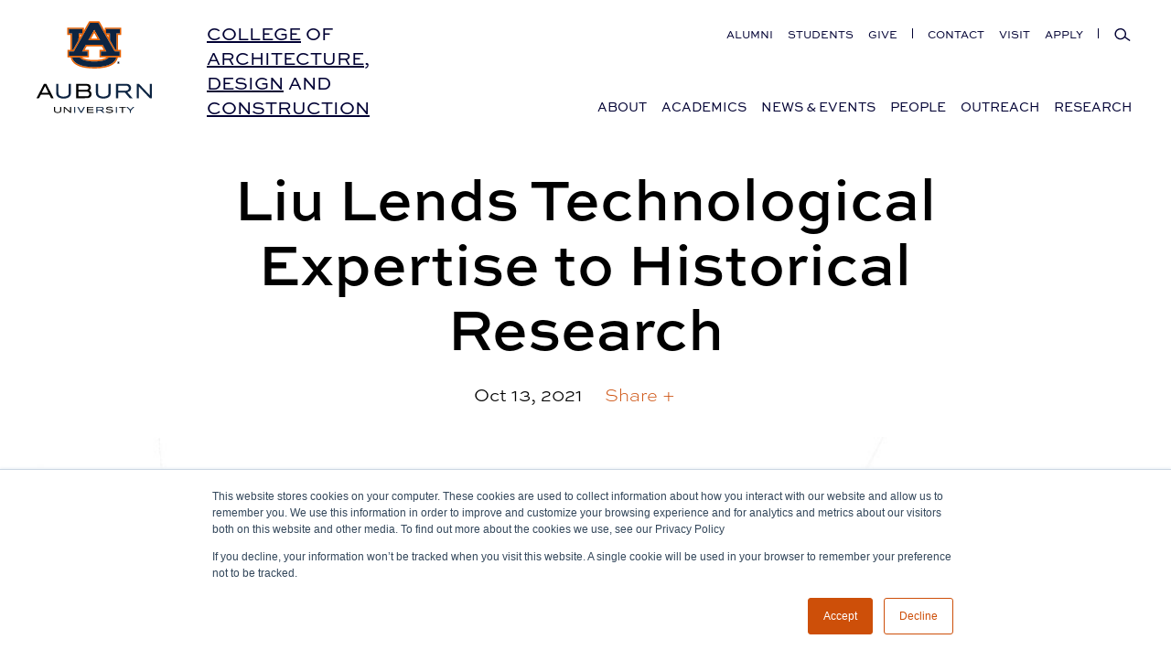

--- FILE ---
content_type: text/html; charset=UTF-8
request_url: https://cadc.auburn.edu/liu-lends-technological-expertise-to-historical-research/
body_size: 50282
content:

  <!doctype html>
<!--[if lt IE 9]><html class="no-js no-svg ie lt-ie9 lt-ie8 lt-ie7" lang="en-US"> <![endif]-->
<!--[if IE 9]><html class="no-js no-svg ie ie9 lt-ie9 lt-ie8" lang="en-US"> <![endif]-->
<!--[if gt IE 9]><!--><html class="no-js no-svg" lang="en-US"> <!--<![endif]-->
<head>
    <meta charset="UTF-8" />
    <meta name="description" content="Create. Design. Build.">
    <meta name="keywords" content="">
    <link rel="stylesheet" href="https://cadc.auburn.edu/wp-content/themes/auburn-cadc/dist//app.css?id=c2de32be105eec118a35" type="text/css" media="screen" />
    <meta http-equiv="Content-Type" content="text/html; charset=UTF-8" />
    <meta http-equiv="X-UA-Compatible" content="IE=edge"><script type="text/javascript">(window.NREUM||(NREUM={})).init={ajax:{deny_list:["bam.nr-data.net"]},feature_flags:["soft_nav"]};(window.NREUM||(NREUM={})).loader_config={licenseKey:"58ef6c4fa0",applicationID:"340150715",browserID:"341482116"};;/*! For license information please see nr-loader-rum-1.303.0.min.js.LICENSE.txt */
(()=>{var e,t,r={122:(e,t,r)=>{"use strict";r.d(t,{a:()=>i});var n=r(944);function i(e,t){try{if(!e||"object"!=typeof e)return(0,n.R)(3);if(!t||"object"!=typeof t)return(0,n.R)(4);const r=Object.create(Object.getPrototypeOf(t),Object.getOwnPropertyDescriptors(t)),a=0===Object.keys(r).length?e:r;for(let o in a)if(void 0!==e[o])try{if(null===e[o]){r[o]=null;continue}Array.isArray(e[o])&&Array.isArray(t[o])?r[o]=Array.from(new Set([...e[o],...t[o]])):"object"==typeof e[o]&&"object"==typeof t[o]?r[o]=i(e[o],t[o]):r[o]=e[o]}catch(e){r[o]||(0,n.R)(1,e)}return r}catch(e){(0,n.R)(2,e)}}},154:(e,t,r)=>{"use strict";r.d(t,{OF:()=>c,RI:()=>i,WN:()=>u,bv:()=>a,gm:()=>o,mw:()=>s,sb:()=>d});var n=r(863);const i="undefined"!=typeof window&&!!window.document,a="undefined"!=typeof WorkerGlobalScope&&("undefined"!=typeof self&&self instanceof WorkerGlobalScope&&self.navigator instanceof WorkerNavigator||"undefined"!=typeof globalThis&&globalThis instanceof WorkerGlobalScope&&globalThis.navigator instanceof WorkerNavigator),o=i?window:"undefined"!=typeof WorkerGlobalScope&&("undefined"!=typeof self&&self instanceof WorkerGlobalScope&&self||"undefined"!=typeof globalThis&&globalThis instanceof WorkerGlobalScope&&globalThis),s=Boolean("hidden"===o?.document?.visibilityState),c=/iPad|iPhone|iPod/.test(o.navigator?.userAgent),d=c&&"undefined"==typeof SharedWorker,u=((()=>{const e=o.navigator?.userAgent?.match(/Firefox[/\s](\d+\.\d+)/);Array.isArray(e)&&e.length>=2&&e[1]})(),Date.now()-(0,n.t)())},163:(e,t,r)=>{"use strict";r.d(t,{j:()=>E});var n=r(384),i=r(741);var a=r(555);r(860).K7.genericEvents;const o="experimental.resources",s="register",c=e=>{if(!e||"string"!=typeof e)return!1;try{document.createDocumentFragment().querySelector(e)}catch{return!1}return!0};var d=r(614),u=r(944),l=r(122);const f="[data-nr-mask]",g=e=>(0,l.a)(e,(()=>{const e={feature_flags:[],experimental:{allow_registered_children:!1,resources:!1},mask_selector:"*",block_selector:"[data-nr-block]",mask_input_options:{color:!1,date:!1,"datetime-local":!1,email:!1,month:!1,number:!1,range:!1,search:!1,tel:!1,text:!1,time:!1,url:!1,week:!1,textarea:!1,select:!1,password:!0}};return{ajax:{deny_list:void 0,block_internal:!0,enabled:!0,autoStart:!0},api:{get allow_registered_children(){return e.feature_flags.includes(s)||e.experimental.allow_registered_children},set allow_registered_children(t){e.experimental.allow_registered_children=t},duplicate_registered_data:!1},browser_consent_mode:{enabled:!1},distributed_tracing:{enabled:void 0,exclude_newrelic_header:void 0,cors_use_newrelic_header:void 0,cors_use_tracecontext_headers:void 0,allowed_origins:void 0},get feature_flags(){return e.feature_flags},set feature_flags(t){e.feature_flags=t},generic_events:{enabled:!0,autoStart:!0},harvest:{interval:30},jserrors:{enabled:!0,autoStart:!0},logging:{enabled:!0,autoStart:!0},metrics:{enabled:!0,autoStart:!0},obfuscate:void 0,page_action:{enabled:!0},page_view_event:{enabled:!0,autoStart:!0},page_view_timing:{enabled:!0,autoStart:!0},performance:{capture_marks:!1,capture_measures:!1,capture_detail:!0,resources:{get enabled(){return e.feature_flags.includes(o)||e.experimental.resources},set enabled(t){e.experimental.resources=t},asset_types:[],first_party_domains:[],ignore_newrelic:!0}},privacy:{cookies_enabled:!0},proxy:{assets:void 0,beacon:void 0},session:{expiresMs:d.wk,inactiveMs:d.BB},session_replay:{autoStart:!0,enabled:!1,preload:!1,sampling_rate:10,error_sampling_rate:100,collect_fonts:!1,inline_images:!1,fix_stylesheets:!0,mask_all_inputs:!0,get mask_text_selector(){return e.mask_selector},set mask_text_selector(t){c(t)?e.mask_selector="".concat(t,",").concat(f):""===t||null===t?e.mask_selector=f:(0,u.R)(5,t)},get block_class(){return"nr-block"},get ignore_class(){return"nr-ignore"},get mask_text_class(){return"nr-mask"},get block_selector(){return e.block_selector},set block_selector(t){c(t)?e.block_selector+=",".concat(t):""!==t&&(0,u.R)(6,t)},get mask_input_options(){return e.mask_input_options},set mask_input_options(t){t&&"object"==typeof t?e.mask_input_options={...t,password:!0}:(0,u.R)(7,t)}},session_trace:{enabled:!0,autoStart:!0},soft_navigations:{enabled:!0,autoStart:!0},spa:{enabled:!0,autoStart:!0},ssl:void 0,user_actions:{enabled:!0,elementAttributes:["id","className","tagName","type"]}}})());var p=r(154),h=r(324);let m=0;const v={buildEnv:h.F3,distMethod:h.Xs,version:h.xv,originTime:p.WN},b={consented:!1},y={appMetadata:{},get consented(){return this.session?.state?.consent||b.consented},set consented(e){b.consented=e},customTransaction:void 0,denyList:void 0,disabled:!1,harvester:void 0,isolatedBacklog:!1,isRecording:!1,loaderType:void 0,maxBytes:3e4,obfuscator:void 0,onerror:void 0,ptid:void 0,releaseIds:{},session:void 0,timeKeeper:void 0,registeredEntities:[],jsAttributesMetadata:{bytes:0},get harvestCount(){return++m}},_=e=>{const t=(0,l.a)(e,y),r=Object.keys(v).reduce((e,t)=>(e[t]={value:v[t],writable:!1,configurable:!0,enumerable:!0},e),{});return Object.defineProperties(t,r)};var w=r(701);const x=e=>{const t=e.startsWith("http");e+="/",r.p=t?e:"https://"+e};var S=r(836),k=r(241);const R={accountID:void 0,trustKey:void 0,agentID:void 0,licenseKey:void 0,applicationID:void 0,xpid:void 0},A=e=>(0,l.a)(e,R),T=new Set;function E(e,t={},r,o){let{init:s,info:c,loader_config:d,runtime:u={},exposed:l=!0}=t;if(!c){const e=(0,n.pV)();s=e.init,c=e.info,d=e.loader_config}e.init=g(s||{}),e.loader_config=A(d||{}),c.jsAttributes??={},p.bv&&(c.jsAttributes.isWorker=!0),e.info=(0,a.D)(c);const f=e.init,h=[c.beacon,c.errorBeacon];T.has(e.agentIdentifier)||(f.proxy.assets&&(x(f.proxy.assets),h.push(f.proxy.assets)),f.proxy.beacon&&h.push(f.proxy.beacon),e.beacons=[...h],function(e){const t=(0,n.pV)();Object.getOwnPropertyNames(i.W.prototype).forEach(r=>{const n=i.W.prototype[r];if("function"!=typeof n||"constructor"===n)return;let a=t[r];e[r]&&!1!==e.exposed&&"micro-agent"!==e.runtime?.loaderType&&(t[r]=(...t)=>{const n=e[r](...t);return a?a(...t):n})})}(e),(0,n.US)("activatedFeatures",w.B),e.runSoftNavOverSpa&&=!0===f.soft_navigations.enabled&&f.feature_flags.includes("soft_nav")),u.denyList=[...f.ajax.deny_list||[],...f.ajax.block_internal?h:[]],u.ptid=e.agentIdentifier,u.loaderType=r,e.runtime=_(u),T.has(e.agentIdentifier)||(e.ee=S.ee.get(e.agentIdentifier),e.exposed=l,(0,k.W)({agentIdentifier:e.agentIdentifier,drained:!!w.B?.[e.agentIdentifier],type:"lifecycle",name:"initialize",feature:void 0,data:e.config})),T.add(e.agentIdentifier)}},234:(e,t,r)=>{"use strict";r.d(t,{W:()=>a});var n=r(836),i=r(687);class a{constructor(e,t){this.agentIdentifier=e,this.ee=n.ee.get(e),this.featureName=t,this.blocked=!1}deregisterDrain(){(0,i.x3)(this.agentIdentifier,this.featureName)}}},241:(e,t,r)=>{"use strict";r.d(t,{W:()=>a});var n=r(154);const i="newrelic";function a(e={}){try{n.gm.dispatchEvent(new CustomEvent(i,{detail:e}))}catch(e){}}},261:(e,t,r)=>{"use strict";r.d(t,{$9:()=>d,BL:()=>s,CH:()=>g,Dl:()=>_,Fw:()=>y,PA:()=>m,Pl:()=>n,Pv:()=>k,Tb:()=>l,U2:()=>a,V1:()=>S,Wb:()=>x,bt:()=>b,cD:()=>v,d3:()=>w,dT:()=>c,eY:()=>p,fF:()=>f,hG:()=>i,k6:()=>o,nb:()=>h,o5:()=>u});const n="api-",i="addPageAction",a="addToTrace",o="addRelease",s="finished",c="interaction",d="log",u="noticeError",l="pauseReplay",f="recordCustomEvent",g="recordReplay",p="register",h="setApplicationVersion",m="setCurrentRouteName",v="setCustomAttribute",b="setErrorHandler",y="setPageViewName",_="setUserId",w="start",x="wrapLogger",S="measure",k="consent"},289:(e,t,r)=>{"use strict";r.d(t,{GG:()=>a,Qr:()=>s,sB:()=>o});var n=r(878);function i(){return"undefined"==typeof document||"complete"===document.readyState}function a(e,t){if(i())return e();(0,n.sp)("load",e,t)}function o(e){if(i())return e();(0,n.DD)("DOMContentLoaded",e)}function s(e){if(i())return e();(0,n.sp)("popstate",e)}},324:(e,t,r)=>{"use strict";r.d(t,{F3:()=>i,Xs:()=>a,xv:()=>n});const n="1.303.0",i="PROD",a="CDN"},374:(e,t,r)=>{r.nc=(()=>{try{return document?.currentScript?.nonce}catch(e){}return""})()},384:(e,t,r)=>{"use strict";r.d(t,{NT:()=>o,US:()=>u,Zm:()=>s,bQ:()=>d,dV:()=>c,pV:()=>l});var n=r(154),i=r(863),a=r(910);const o={beacon:"bam.nr-data.net",errorBeacon:"bam.nr-data.net"};function s(){return n.gm.NREUM||(n.gm.NREUM={}),void 0===n.gm.newrelic&&(n.gm.newrelic=n.gm.NREUM),n.gm.NREUM}function c(){let e=s();return e.o||(e.o={ST:n.gm.setTimeout,SI:n.gm.setImmediate||n.gm.setInterval,CT:n.gm.clearTimeout,XHR:n.gm.XMLHttpRequest,REQ:n.gm.Request,EV:n.gm.Event,PR:n.gm.Promise,MO:n.gm.MutationObserver,FETCH:n.gm.fetch,WS:n.gm.WebSocket},(0,a.i)(...Object.values(e.o))),e}function d(e,t){let r=s();r.initializedAgents??={},t.initializedAt={ms:(0,i.t)(),date:new Date},r.initializedAgents[e]=t}function u(e,t){s()[e]=t}function l(){return function(){let e=s();const t=e.info||{};e.info={beacon:o.beacon,errorBeacon:o.errorBeacon,...t}}(),function(){let e=s();const t=e.init||{};e.init={...t}}(),c(),function(){let e=s();const t=e.loader_config||{};e.loader_config={...t}}(),s()}},389:(e,t,r)=>{"use strict";function n(e,t=500,r={}){const n=r?.leading||!1;let i;return(...r)=>{n&&void 0===i&&(e.apply(this,r),i=setTimeout(()=>{i=clearTimeout(i)},t)),n||(clearTimeout(i),i=setTimeout(()=>{e.apply(this,r)},t))}}function i(e){let t=!1;return(...r)=>{t||(t=!0,e.apply(this,r))}}r.d(t,{J:()=>i,s:()=>n})},555:(e,t,r)=>{"use strict";r.d(t,{D:()=>s,f:()=>o});var n=r(384),i=r(122);const a={beacon:n.NT.beacon,errorBeacon:n.NT.errorBeacon,licenseKey:void 0,applicationID:void 0,sa:void 0,queueTime:void 0,applicationTime:void 0,ttGuid:void 0,user:void 0,account:void 0,product:void 0,extra:void 0,jsAttributes:{},userAttributes:void 0,atts:void 0,transactionName:void 0,tNamePlain:void 0};function o(e){try{return!!e.licenseKey&&!!e.errorBeacon&&!!e.applicationID}catch(e){return!1}}const s=e=>(0,i.a)(e,a)},566:(e,t,r)=>{"use strict";r.d(t,{LA:()=>s,bz:()=>o});var n=r(154);const i="xxxxxxxx-xxxx-4xxx-yxxx-xxxxxxxxxxxx";function a(e,t){return e?15&e[t]:16*Math.random()|0}function o(){const e=n.gm?.crypto||n.gm?.msCrypto;let t,r=0;return e&&e.getRandomValues&&(t=e.getRandomValues(new Uint8Array(30))),i.split("").map(e=>"x"===e?a(t,r++).toString(16):"y"===e?(3&a()|8).toString(16):e).join("")}function s(e){const t=n.gm?.crypto||n.gm?.msCrypto;let r,i=0;t&&t.getRandomValues&&(r=t.getRandomValues(new Uint8Array(e)));const o=[];for(var s=0;s<e;s++)o.push(a(r,i++).toString(16));return o.join("")}},606:(e,t,r)=>{"use strict";r.d(t,{i:()=>a});var n=r(908);a.on=o;var i=a.handlers={};function a(e,t,r,a){o(a||n.d,i,e,t,r)}function o(e,t,r,i,a){a||(a="feature"),e||(e=n.d);var o=t[a]=t[a]||{};(o[r]=o[r]||[]).push([e,i])}},607:(e,t,r)=>{"use strict";r.d(t,{W:()=>n});const n=(0,r(566).bz)()},614:(e,t,r)=>{"use strict";r.d(t,{BB:()=>o,H3:()=>n,g:()=>d,iL:()=>c,tS:()=>s,uh:()=>i,wk:()=>a});const n="NRBA",i="SESSION",a=144e5,o=18e5,s={STARTED:"session-started",PAUSE:"session-pause",RESET:"session-reset",RESUME:"session-resume",UPDATE:"session-update"},c={SAME_TAB:"same-tab",CROSS_TAB:"cross-tab"},d={OFF:0,FULL:1,ERROR:2}},630:(e,t,r)=>{"use strict";r.d(t,{T:()=>n});const n=r(860).K7.pageViewEvent},646:(e,t,r)=>{"use strict";r.d(t,{y:()=>n});class n{constructor(e){this.contextId=e}}},687:(e,t,r)=>{"use strict";r.d(t,{Ak:()=>d,Ze:()=>f,x3:()=>u});var n=r(241),i=r(836),a=r(606),o=r(860),s=r(646);const c={};function d(e,t){const r={staged:!1,priority:o.P3[t]||0};l(e),c[e].get(t)||c[e].set(t,r)}function u(e,t){e&&c[e]&&(c[e].get(t)&&c[e].delete(t),p(e,t,!1),c[e].size&&g(e))}function l(e){if(!e)throw new Error("agentIdentifier required");c[e]||(c[e]=new Map)}function f(e="",t="feature",r=!1){if(l(e),!e||!c[e].get(t)||r)return p(e,t);c[e].get(t).staged=!0,g(e)}function g(e){const t=Array.from(c[e]);t.every(([e,t])=>t.staged)&&(t.sort((e,t)=>e[1].priority-t[1].priority),t.forEach(([t])=>{c[e].delete(t),p(e,t)}))}function p(e,t,r=!0){const o=e?i.ee.get(e):i.ee,c=a.i.handlers;if(!o.aborted&&o.backlog&&c){if((0,n.W)({agentIdentifier:e,type:"lifecycle",name:"drain",feature:t}),r){const e=o.backlog[t],r=c[t];if(r){for(let t=0;e&&t<e.length;++t)h(e[t],r);Object.entries(r).forEach(([e,t])=>{Object.values(t||{}).forEach(t=>{t[0]?.on&&t[0]?.context()instanceof s.y&&t[0].on(e,t[1])})})}}o.isolatedBacklog||delete c[t],o.backlog[t]=null,o.emit("drain-"+t,[])}}function h(e,t){var r=e[1];Object.values(t[r]||{}).forEach(t=>{var r=e[0];if(t[0]===r){var n=t[1],i=e[3],a=e[2];n.apply(i,a)}})}},699:(e,t,r)=>{"use strict";r.d(t,{It:()=>a,KC:()=>s,No:()=>i,qh:()=>o});var n=r(860);const i=16e3,a=1e6,o="SESSION_ERROR",s={[n.K7.logging]:!0,[n.K7.genericEvents]:!1,[n.K7.jserrors]:!1,[n.K7.ajax]:!1}},701:(e,t,r)=>{"use strict";r.d(t,{B:()=>a,t:()=>o});var n=r(241);const i=new Set,a={};function o(e,t){const r=t.agentIdentifier;a[r]??={},e&&"object"==typeof e&&(i.has(r)||(t.ee.emit("rumresp",[e]),a[r]=e,i.add(r),(0,n.W)({agentIdentifier:r,loaded:!0,drained:!0,type:"lifecycle",name:"load",feature:void 0,data:e})))}},741:(e,t,r)=>{"use strict";r.d(t,{W:()=>a});var n=r(944),i=r(261);class a{#e(e,...t){if(this[e]!==a.prototype[e])return this[e](...t);(0,n.R)(35,e)}addPageAction(e,t){return this.#e(i.hG,e,t)}register(e){return this.#e(i.eY,e)}recordCustomEvent(e,t){return this.#e(i.fF,e,t)}setPageViewName(e,t){return this.#e(i.Fw,e,t)}setCustomAttribute(e,t,r){return this.#e(i.cD,e,t,r)}noticeError(e,t){return this.#e(i.o5,e,t)}setUserId(e){return this.#e(i.Dl,e)}setApplicationVersion(e){return this.#e(i.nb,e)}setErrorHandler(e){return this.#e(i.bt,e)}addRelease(e,t){return this.#e(i.k6,e,t)}log(e,t){return this.#e(i.$9,e,t)}start(){return this.#e(i.d3)}finished(e){return this.#e(i.BL,e)}recordReplay(){return this.#e(i.CH)}pauseReplay(){return this.#e(i.Tb)}addToTrace(e){return this.#e(i.U2,e)}setCurrentRouteName(e){return this.#e(i.PA,e)}interaction(e){return this.#e(i.dT,e)}wrapLogger(e,t,r){return this.#e(i.Wb,e,t,r)}measure(e,t){return this.#e(i.V1,e,t)}consent(e){return this.#e(i.Pv,e)}}},773:(e,t,r)=>{"use strict";r.d(t,{z_:()=>a,XG:()=>s,TZ:()=>n,rs:()=>i,xV:()=>o});r(154),r(566),r(384);const n=r(860).K7.metrics,i="sm",a="cm",o="storeSupportabilityMetrics",s="storeEventMetrics"},782:(e,t,r)=>{"use strict";r.d(t,{T:()=>n});const n=r(860).K7.pageViewTiming},836:(e,t,r)=>{"use strict";r.d(t,{P:()=>s,ee:()=>c});var n=r(384),i=r(990),a=r(646),o=r(607);const s="nr@context:".concat(o.W),c=function e(t,r){var n={},o={},u={},l=!1;try{l=16===r.length&&d.initializedAgents?.[r]?.runtime.isolatedBacklog}catch(e){}var f={on:p,addEventListener:p,removeEventListener:function(e,t){var r=n[e];if(!r)return;for(var i=0;i<r.length;i++)r[i]===t&&r.splice(i,1)},emit:function(e,r,n,i,a){!1!==a&&(a=!0);if(c.aborted&&!i)return;t&&a&&t.emit(e,r,n);var s=g(n);h(e).forEach(e=>{e.apply(s,r)});var d=v()[o[e]];d&&d.push([f,e,r,s]);return s},get:m,listeners:h,context:g,buffer:function(e,t){const r=v();if(t=t||"feature",f.aborted)return;Object.entries(e||{}).forEach(([e,n])=>{o[n]=t,t in r||(r[t]=[])})},abort:function(){f._aborted=!0,Object.keys(f.backlog).forEach(e=>{delete f.backlog[e]})},isBuffering:function(e){return!!v()[o[e]]},debugId:r,backlog:l?{}:t&&"object"==typeof t.backlog?t.backlog:{},isolatedBacklog:l};return Object.defineProperty(f,"aborted",{get:()=>{let e=f._aborted||!1;return e||(t&&(e=t.aborted),e)}}),f;function g(e){return e&&e instanceof a.y?e:e?(0,i.I)(e,s,()=>new a.y(s)):new a.y(s)}function p(e,t){n[e]=h(e).concat(t)}function h(e){return n[e]||[]}function m(t){return u[t]=u[t]||e(f,t)}function v(){return f.backlog}}(void 0,"globalEE"),d=(0,n.Zm)();d.ee||(d.ee=c)},843:(e,t,r)=>{"use strict";r.d(t,{u:()=>i});var n=r(878);function i(e,t=!1,r,i){(0,n.DD)("visibilitychange",function(){if(t)return void("hidden"===document.visibilityState&&e());e(document.visibilityState)},r,i)}},860:(e,t,r)=>{"use strict";r.d(t,{$J:()=>u,K7:()=>c,P3:()=>d,XX:()=>i,Yy:()=>s,df:()=>a,qY:()=>n,v4:()=>o});const n="events",i="jserrors",a="browser/blobs",o="rum",s="browser/logs",c={ajax:"ajax",genericEvents:"generic_events",jserrors:i,logging:"logging",metrics:"metrics",pageAction:"page_action",pageViewEvent:"page_view_event",pageViewTiming:"page_view_timing",sessionReplay:"session_replay",sessionTrace:"session_trace",softNav:"soft_navigations",spa:"spa"},d={[c.pageViewEvent]:1,[c.pageViewTiming]:2,[c.metrics]:3,[c.jserrors]:4,[c.spa]:5,[c.ajax]:6,[c.sessionTrace]:7,[c.softNav]:8,[c.sessionReplay]:9,[c.logging]:10,[c.genericEvents]:11},u={[c.pageViewEvent]:o,[c.pageViewTiming]:n,[c.ajax]:n,[c.spa]:n,[c.softNav]:n,[c.metrics]:i,[c.jserrors]:i,[c.sessionTrace]:a,[c.sessionReplay]:a,[c.logging]:s,[c.genericEvents]:"ins"}},863:(e,t,r)=>{"use strict";function n(){return Math.floor(performance.now())}r.d(t,{t:()=>n})},878:(e,t,r)=>{"use strict";function n(e,t){return{capture:e,passive:!1,signal:t}}function i(e,t,r=!1,i){window.addEventListener(e,t,n(r,i))}function a(e,t,r=!1,i){document.addEventListener(e,t,n(r,i))}r.d(t,{DD:()=>a,jT:()=>n,sp:()=>i})},908:(e,t,r)=>{"use strict";r.d(t,{d:()=>n,p:()=>i});var n=r(836).ee.get("handle");function i(e,t,r,i,a){a?(a.buffer([e],i),a.emit(e,t,r)):(n.buffer([e],i),n.emit(e,t,r))}},910:(e,t,r)=>{"use strict";r.d(t,{i:()=>a});var n=r(944);const i=new Map;function a(...e){return e.every(e=>{if(i.has(e))return i.get(e);const t="function"==typeof e&&e.toString().includes("[native code]");return t||(0,n.R)(64,e?.name||e?.toString()),i.set(e,t),t})}},944:(e,t,r)=>{"use strict";r.d(t,{R:()=>i});var n=r(241);function i(e,t){"function"==typeof console.debug&&(console.debug("New Relic Warning: https://github.com/newrelic/newrelic-browser-agent/blob/main/docs/warning-codes.md#".concat(e),t),(0,n.W)({agentIdentifier:null,drained:null,type:"data",name:"warn",feature:"warn",data:{code:e,secondary:t}}))}},990:(e,t,r)=>{"use strict";r.d(t,{I:()=>i});var n=Object.prototype.hasOwnProperty;function i(e,t,r){if(n.call(e,t))return e[t];var i=r();if(Object.defineProperty&&Object.keys)try{return Object.defineProperty(e,t,{value:i,writable:!0,enumerable:!1}),i}catch(e){}return e[t]=i,i}}},n={};function i(e){var t=n[e];if(void 0!==t)return t.exports;var a=n[e]={exports:{}};return r[e](a,a.exports,i),a.exports}i.m=r,i.d=(e,t)=>{for(var r in t)i.o(t,r)&&!i.o(e,r)&&Object.defineProperty(e,r,{enumerable:!0,get:t[r]})},i.f={},i.e=e=>Promise.all(Object.keys(i.f).reduce((t,r)=>(i.f[r](e,t),t),[])),i.u=e=>"nr-rum-1.303.0.min.js",i.o=(e,t)=>Object.prototype.hasOwnProperty.call(e,t),e={},t="NRBA-1.303.0.PROD:",i.l=(r,n,a,o)=>{if(e[r])e[r].push(n);else{var s,c;if(void 0!==a)for(var d=document.getElementsByTagName("script"),u=0;u<d.length;u++){var l=d[u];if(l.getAttribute("src")==r||l.getAttribute("data-webpack")==t+a){s=l;break}}if(!s){c=!0;var f={296:"sha512-DjFbtykbDCyUDGsp+l/dYhH0LhW/Jv9sDnc+aleTRmpV1ZRfyOeip4Sv4USz3Fk0DZCWshsM7d24cTr9Xf3L/A=="};(s=document.createElement("script")).charset="utf-8",i.nc&&s.setAttribute("nonce",i.nc),s.setAttribute("data-webpack",t+a),s.src=r,0!==s.src.indexOf(window.location.origin+"/")&&(s.crossOrigin="anonymous"),f[o]&&(s.integrity=f[o])}e[r]=[n];var g=(t,n)=>{s.onerror=s.onload=null,clearTimeout(p);var i=e[r];if(delete e[r],s.parentNode&&s.parentNode.removeChild(s),i&&i.forEach(e=>e(n)),t)return t(n)},p=setTimeout(g.bind(null,void 0,{type:"timeout",target:s}),12e4);s.onerror=g.bind(null,s.onerror),s.onload=g.bind(null,s.onload),c&&document.head.appendChild(s)}},i.r=e=>{"undefined"!=typeof Symbol&&Symbol.toStringTag&&Object.defineProperty(e,Symbol.toStringTag,{value:"Module"}),Object.defineProperty(e,"__esModule",{value:!0})},i.p="https://js-agent.newrelic.com/",(()=>{var e={374:0,840:0};i.f.j=(t,r)=>{var n=i.o(e,t)?e[t]:void 0;if(0!==n)if(n)r.push(n[2]);else{var a=new Promise((r,i)=>n=e[t]=[r,i]);r.push(n[2]=a);var o=i.p+i.u(t),s=new Error;i.l(o,r=>{if(i.o(e,t)&&(0!==(n=e[t])&&(e[t]=void 0),n)){var a=r&&("load"===r.type?"missing":r.type),o=r&&r.target&&r.target.src;s.message="Loading chunk "+t+" failed.\n("+a+": "+o+")",s.name="ChunkLoadError",s.type=a,s.request=o,n[1](s)}},"chunk-"+t,t)}};var t=(t,r)=>{var n,a,[o,s,c]=r,d=0;if(o.some(t=>0!==e[t])){for(n in s)i.o(s,n)&&(i.m[n]=s[n]);if(c)c(i)}for(t&&t(r);d<o.length;d++)a=o[d],i.o(e,a)&&e[a]&&e[a][0](),e[a]=0},r=self["webpackChunk:NRBA-1.303.0.PROD"]=self["webpackChunk:NRBA-1.303.0.PROD"]||[];r.forEach(t.bind(null,0)),r.push=t.bind(null,r.push.bind(r))})(),(()=>{"use strict";i(374);var e=i(566),t=i(741);class r extends t.W{agentIdentifier=(0,e.LA)(16)}var n=i(860);const a=Object.values(n.K7);var o=i(163);var s=i(908),c=i(863),d=i(261),u=i(241),l=i(944),f=i(701),g=i(773);function p(e,t,i,a){const o=a||i;!o||o[e]&&o[e]!==r.prototype[e]||(o[e]=function(){(0,s.p)(g.xV,["API/"+e+"/called"],void 0,n.K7.metrics,i.ee),(0,u.W)({agentIdentifier:i.agentIdentifier,drained:!!f.B?.[i.agentIdentifier],type:"data",name:"api",feature:d.Pl+e,data:{}});try{return t.apply(this,arguments)}catch(e){(0,l.R)(23,e)}})}function h(e,t,r,n,i){const a=e.info;null===r?delete a.jsAttributes[t]:a.jsAttributes[t]=r,(i||null===r)&&(0,s.p)(d.Pl+n,[(0,c.t)(),t,r],void 0,"session",e.ee)}var m=i(687),v=i(234),b=i(289),y=i(154),_=i(384);const w=e=>y.RI&&!0===e?.privacy.cookies_enabled;function x(e){return!!(0,_.dV)().o.MO&&w(e)&&!0===e?.session_trace.enabled}var S=i(389),k=i(699);class R extends v.W{constructor(e,t){super(e.agentIdentifier,t),this.agentRef=e,this.abortHandler=void 0,this.featAggregate=void 0,this.loadedSuccessfully=void 0,this.onAggregateImported=new Promise(e=>{this.loadedSuccessfully=e}),this.deferred=Promise.resolve(),!1===e.init[this.featureName].autoStart?this.deferred=new Promise((t,r)=>{this.ee.on("manual-start-all",(0,S.J)(()=>{(0,m.Ak)(e.agentIdentifier,this.featureName),t()}))}):(0,m.Ak)(e.agentIdentifier,t)}importAggregator(e,t,r={}){if(this.featAggregate)return;const n=async()=>{let n;await this.deferred;try{if(w(e.init)){const{setupAgentSession:t}=await i.e(296).then(i.bind(i,305));n=t(e)}}catch(e){(0,l.R)(20,e),this.ee.emit("internal-error",[e]),(0,s.p)(k.qh,[e],void 0,this.featureName,this.ee)}try{if(!this.#t(this.featureName,n,e.init))return(0,m.Ze)(this.agentIdentifier,this.featureName),void this.loadedSuccessfully(!1);const{Aggregate:i}=await t();this.featAggregate=new i(e,r),e.runtime.harvester.initializedAggregates.push(this.featAggregate),this.loadedSuccessfully(!0)}catch(e){(0,l.R)(34,e),this.abortHandler?.(),(0,m.Ze)(this.agentIdentifier,this.featureName,!0),this.loadedSuccessfully(!1),this.ee&&this.ee.abort()}};y.RI?(0,b.GG)(()=>n(),!0):n()}#t(e,t,r){if(this.blocked)return!1;switch(e){case n.K7.sessionReplay:return x(r)&&!!t;case n.K7.sessionTrace:return!!t;default:return!0}}}var A=i(630),T=i(614);class E extends R{static featureName=A.T;constructor(e){var t;super(e,A.T),this.setupInspectionEvents(e.agentIdentifier),t=e,p(d.Fw,function(e,r){"string"==typeof e&&("/"!==e.charAt(0)&&(e="/"+e),t.runtime.customTransaction=(r||"http://custom.transaction")+e,(0,s.p)(d.Pl+d.Fw,[(0,c.t)()],void 0,void 0,t.ee))},t),this.importAggregator(e,()=>i.e(296).then(i.bind(i,108)))}setupInspectionEvents(e){const t=(t,r)=>{t&&(0,u.W)({agentIdentifier:e,timeStamp:t.timeStamp,loaded:"complete"===t.target.readyState,type:"window",name:r,data:t.target.location+""})};(0,b.sB)(e=>{t(e,"DOMContentLoaded")}),(0,b.GG)(e=>{t(e,"load")}),(0,b.Qr)(e=>{t(e,"navigate")}),this.ee.on(T.tS.UPDATE,(t,r)=>{(0,u.W)({agentIdentifier:e,type:"lifecycle",name:"session",data:r})})}}var N=i(843),j=i(878),I=i(782);class P extends R{static featureName=I.T;constructor(e){super(e,I.T),y.RI&&((0,N.u)(()=>(0,s.p)("docHidden",[(0,c.t)()],void 0,I.T,this.ee),!0),(0,j.sp)("pagehide",()=>(0,s.p)("winPagehide",[(0,c.t)()],void 0,I.T,this.ee)),this.importAggregator(e,()=>i.e(296).then(i.bind(i,350))))}}class O extends R{static featureName=g.TZ;constructor(e){super(e,g.TZ),y.RI&&document.addEventListener("securitypolicyviolation",e=>{(0,s.p)(g.xV,["Generic/CSPViolation/Detected"],void 0,this.featureName,this.ee)}),this.importAggregator(e,()=>i.e(296).then(i.bind(i,623)))}}new class extends r{constructor(e){var t;(super(),y.gm)?(this.features={},(0,_.bQ)(this.agentIdentifier,this),this.desiredFeatures=new Set(e.features||[]),this.desiredFeatures.add(E),this.runSoftNavOverSpa=[...this.desiredFeatures].some(e=>e.featureName===n.K7.softNav),(0,o.j)(this,e,e.loaderType||"agent"),t=this,p(d.cD,function(e,r,n=!1){if("string"==typeof e){if(["string","number","boolean"].includes(typeof r)||null===r)return h(t,e,r,d.cD,n);(0,l.R)(40,typeof r)}else(0,l.R)(39,typeof e)},t),function(e){p(d.Dl,function(t){if("string"==typeof t||null===t)return h(e,"enduser.id",t,d.Dl,!0);(0,l.R)(41,typeof t)},e)}(this),function(e){p(d.nb,function(t){if("string"==typeof t||null===t)return h(e,"application.version",t,d.nb,!1);(0,l.R)(42,typeof t)},e)}(this),function(e){p(d.d3,function(){e.ee.emit("manual-start-all")},e)}(this),function(e){p(d.Pv,function(t=!0){if("boolean"==typeof t){if((0,s.p)(d.Pl+d.Pv,[t],void 0,"session",e.ee),e.runtime.consented=t,t){const t=e.features.page_view_event;t.onAggregateImported.then(e=>{const r=t.featAggregate;e&&!r.sentRum&&r.sendRum()})}}else(0,l.R)(65,typeof t)},e)}(this),this.run()):(0,l.R)(21)}get config(){return{info:this.info,init:this.init,loader_config:this.loader_config,runtime:this.runtime}}get api(){return this}run(){try{const e=function(e){const t={};return a.forEach(r=>{t[r]=!!e[r]?.enabled}),t}(this.init),t=[...this.desiredFeatures];t.sort((e,t)=>n.P3[e.featureName]-n.P3[t.featureName]),t.forEach(t=>{if(!e[t.featureName]&&t.featureName!==n.K7.pageViewEvent)return;if(this.runSoftNavOverSpa&&t.featureName===n.K7.spa)return;if(!this.runSoftNavOverSpa&&t.featureName===n.K7.softNav)return;const r=function(e){switch(e){case n.K7.ajax:return[n.K7.jserrors];case n.K7.sessionTrace:return[n.K7.ajax,n.K7.pageViewEvent];case n.K7.sessionReplay:return[n.K7.sessionTrace];case n.K7.pageViewTiming:return[n.K7.pageViewEvent];default:return[]}}(t.featureName).filter(e=>!(e in this.features));r.length>0&&(0,l.R)(36,{targetFeature:t.featureName,missingDependencies:r}),this.features[t.featureName]=new t(this)})}catch(e){(0,l.R)(22,e);for(const e in this.features)this.features[e].abortHandler?.();const t=(0,_.Zm)();delete t.initializedAgents[this.agentIdentifier]?.features,delete this.sharedAggregator;return t.ee.get(this.agentIdentifier).abort(),!1}}}({features:[E,P,O],loaderType:"lite"})})()})();</script>
    <meta name="viewport" content="width=device-width, initial-scale=1">
    <link rel="author" href="https://cadc.auburn.edu/wp-content/themes/auburn-cadc/humans.txt" />
    <link rel="pingback" href="https://cadc.auburn.edu/xmlrpc.php" />
    <link rel="profile" href="http://gmpg.org/xfn/11">
    <link rel='dns-prefetch' href='//google-analytics.com' />

    <meta property="og:site_name" content="College of Architecture, Design and Construction" />
    <meta property="og:title" content="Liu Lends Technological Expertise to Historical Research : College of Architecture, Design and Construction" />
    <meta property="og:image" content="https://cadc.auburn.edu/wp-content/uploads/2021/10/JunshanLiu-photoservices-headshot-1280x720.jpg" />
    <meta property="og:description" content="Junshan Liu, Associate Professor in the McWhorter School of Building Science (BSCI), combines his expertise in technology with an interest in historical research." />
    <meta property="og:url" content="https://cadc.auburn.edu/liu-lends-technological-expertise-to-historical-research/" />
    <meta property="og:type" content="website" />

    <meta name="twitter:card" content="https://cadc.auburn.edu/wp-content/uploads/2021/10/JunshanLiu-photoservices-headshot-1280x720.jpg">
    <meta name="twitter:site" content="@au_cadc">
    <meta name="twitter:title" content="Liu Lends Technological Expertise to Historical Research : College of Architecture, Design and Construction">
    <meta name="twitter:description" content="Junshan Liu, Associate Professor in the McWhorter School of Building Science (BSCI), combines his expertise in technology with an interest in historical research.">
    <meta name="twitter:image" content="https://cadc.auburn.edu/wp-content/uploads/2021/10/JunshanLiu-photoservices-headshot-1280x720.jpg">

    <meta name="facebook-domain-verification" content="uo9p07zxzsnukrjpamdap1l2ooz3bo" />

          <!-- the Google Analytics tracking -->
      <script>
        (function(i,s,o,g,r,a,m){i['GoogleAnalyticsObject']=r;i[r]=i[r]||function(){
          (i[r].q=i[r].q||[]).push(arguments)},i[r].l=1*new Date();a=s.createElement(o),
          m=s.getElementsByTagName(o)[0];a.async=1;a.src=g;m.parentNode.insertBefore(a,m)
        })(window,document,'script','//www.google-analytics.com/analytics.js','ga');
        ga('create', 'UA-22826270-1', 'auto');
                ga('require', 'displayfeatures');
        ga('send', 'pageview');
      </script>
      <!-- / the Google Analytics tracking -->
    
    
    
    <title>Liu Lends Technological Expertise to Historical Research &#8211; College of Architecture, Design and Construction</title>
<meta name='robots' content='max-image-preview:large' />
<link rel='dns-prefetch' href='//cadc.auburn.edu' />
<link rel="alternate" type="application/rss+xml" title="College of Architecture, Design and Construction &raquo; Feed" href="https://cadc.auburn.edu/feed/" />
<link rel="alternate" type="text/calendar" title="College of Architecture, Design and Construction &raquo; iCal Feed" href="https://cadc.auburn.edu/events/?ical=1" />
<link rel='stylesheet' id='envira-tags-tags-frontend-css' href='https://cadc.auburn.edu/wp-content/plugins/envira-tags/assets/css/frontend.css?ver=1.9.10' type='text/css' media='all' />
<link rel='stylesheet' id='mediaelement-css' href='https://cadc.auburn.edu/wp-includes/js/mediaelement/mediaelementplayer-legacy.min.css?ver=4.2.17' type='text/css' media='all' />
<link rel='stylesheet' id='wp-mediaelement-css' href='https://cadc.auburn.edu/wp-includes/js/mediaelement/wp-mediaelement.min.css?ver=6.4.3' type='text/css' media='all' />
<link rel='stylesheet' id='tribe-events-pro-mini-calendar-block-styles-css' href='https://cadc.auburn.edu/wp-content/plugins/events-calendar-pro/src/resources/css/tribe-events-pro-mini-calendar-block.min.css?ver=6.3.1.1' type='text/css' media='all' />
<link rel='stylesheet' id='awsm-ead-public-css' href='https://cadc.auburn.edu/wp-content/plugins/embed-any-document/css/embed-public.min.css?ver=2.7.4' type='text/css' media='all' />
<style id='classic-theme-styles-inline-css' type='text/css'>
/*! This file is auto-generated */
.wp-block-button__link{color:#fff;background-color:#32373c;border-radius:9999px;box-shadow:none;text-decoration:none;padding:calc(.667em + 2px) calc(1.333em + 2px);font-size:1.125em}.wp-block-file__button{background:#32373c;color:#fff;text-decoration:none}
</style>
<style id='global-styles-inline-css' type='text/css'>
body{--wp--preset--color--black: #000000;--wp--preset--color--cyan-bluish-gray: #abb8c3;--wp--preset--color--white: #ffffff;--wp--preset--color--pale-pink: #f78da7;--wp--preset--color--vivid-red: #cf2e2e;--wp--preset--color--luminous-vivid-orange: #ff6900;--wp--preset--color--luminous-vivid-amber: #fcb900;--wp--preset--color--light-green-cyan: #7bdcb5;--wp--preset--color--vivid-green-cyan: #00d084;--wp--preset--color--pale-cyan-blue: #8ed1fc;--wp--preset--color--vivid-cyan-blue: #0693e3;--wp--preset--color--vivid-purple: #9b51e0;--wp--preset--gradient--vivid-cyan-blue-to-vivid-purple: linear-gradient(135deg,rgba(6,147,227,1) 0%,rgb(155,81,224) 100%);--wp--preset--gradient--light-green-cyan-to-vivid-green-cyan: linear-gradient(135deg,rgb(122,220,180) 0%,rgb(0,208,130) 100%);--wp--preset--gradient--luminous-vivid-amber-to-luminous-vivid-orange: linear-gradient(135deg,rgba(252,185,0,1) 0%,rgba(255,105,0,1) 100%);--wp--preset--gradient--luminous-vivid-orange-to-vivid-red: linear-gradient(135deg,rgba(255,105,0,1) 0%,rgb(207,46,46) 100%);--wp--preset--gradient--very-light-gray-to-cyan-bluish-gray: linear-gradient(135deg,rgb(238,238,238) 0%,rgb(169,184,195) 100%);--wp--preset--gradient--cool-to-warm-spectrum: linear-gradient(135deg,rgb(74,234,220) 0%,rgb(151,120,209) 20%,rgb(207,42,186) 40%,rgb(238,44,130) 60%,rgb(251,105,98) 80%,rgb(254,248,76) 100%);--wp--preset--gradient--blush-light-purple: linear-gradient(135deg,rgb(255,206,236) 0%,rgb(152,150,240) 100%);--wp--preset--gradient--blush-bordeaux: linear-gradient(135deg,rgb(254,205,165) 0%,rgb(254,45,45) 50%,rgb(107,0,62) 100%);--wp--preset--gradient--luminous-dusk: linear-gradient(135deg,rgb(255,203,112) 0%,rgb(199,81,192) 50%,rgb(65,88,208) 100%);--wp--preset--gradient--pale-ocean: linear-gradient(135deg,rgb(255,245,203) 0%,rgb(182,227,212) 50%,rgb(51,167,181) 100%);--wp--preset--gradient--electric-grass: linear-gradient(135deg,rgb(202,248,128) 0%,rgb(113,206,126) 100%);--wp--preset--gradient--midnight: linear-gradient(135deg,rgb(2,3,129) 0%,rgb(40,116,252) 100%);--wp--preset--font-size--small: 13px;--wp--preset--font-size--medium: 20px;--wp--preset--font-size--large: 36px;--wp--preset--font-size--x-large: 42px;--wp--preset--spacing--20: 0.44rem;--wp--preset--spacing--30: 0.67rem;--wp--preset--spacing--40: 1rem;--wp--preset--spacing--50: 1.5rem;--wp--preset--spacing--60: 2.25rem;--wp--preset--spacing--70: 3.38rem;--wp--preset--spacing--80: 5.06rem;--wp--preset--shadow--natural: 6px 6px 9px rgba(0, 0, 0, 0.2);--wp--preset--shadow--deep: 12px 12px 50px rgba(0, 0, 0, 0.4);--wp--preset--shadow--sharp: 6px 6px 0px rgba(0, 0, 0, 0.2);--wp--preset--shadow--outlined: 6px 6px 0px -3px rgba(255, 255, 255, 1), 6px 6px rgba(0, 0, 0, 1);--wp--preset--shadow--crisp: 6px 6px 0px rgba(0, 0, 0, 1);}:where(.is-layout-flex){gap: 0.5em;}:where(.is-layout-grid){gap: 0.5em;}body .is-layout-flow > .alignleft{float: left;margin-inline-start: 0;margin-inline-end: 2em;}body .is-layout-flow > .alignright{float: right;margin-inline-start: 2em;margin-inline-end: 0;}body .is-layout-flow > .aligncenter{margin-left: auto !important;margin-right: auto !important;}body .is-layout-constrained > .alignleft{float: left;margin-inline-start: 0;margin-inline-end: 2em;}body .is-layout-constrained > .alignright{float: right;margin-inline-start: 2em;margin-inline-end: 0;}body .is-layout-constrained > .aligncenter{margin-left: auto !important;margin-right: auto !important;}body .is-layout-constrained > :where(:not(.alignleft):not(.alignright):not(.alignfull)){max-width: var(--wp--style--global--content-size);margin-left: auto !important;margin-right: auto !important;}body .is-layout-constrained > .alignwide{max-width: var(--wp--style--global--wide-size);}body .is-layout-flex{display: flex;}body .is-layout-flex{flex-wrap: wrap;align-items: center;}body .is-layout-flex > *{margin: 0;}body .is-layout-grid{display: grid;}body .is-layout-grid > *{margin: 0;}:where(.wp-block-columns.is-layout-flex){gap: 2em;}:where(.wp-block-columns.is-layout-grid){gap: 2em;}:where(.wp-block-post-template.is-layout-flex){gap: 1.25em;}:where(.wp-block-post-template.is-layout-grid){gap: 1.25em;}.has-black-color{color: var(--wp--preset--color--black) !important;}.has-cyan-bluish-gray-color{color: var(--wp--preset--color--cyan-bluish-gray) !important;}.has-white-color{color: var(--wp--preset--color--white) !important;}.has-pale-pink-color{color: var(--wp--preset--color--pale-pink) !important;}.has-vivid-red-color{color: var(--wp--preset--color--vivid-red) !important;}.has-luminous-vivid-orange-color{color: var(--wp--preset--color--luminous-vivid-orange) !important;}.has-luminous-vivid-amber-color{color: var(--wp--preset--color--luminous-vivid-amber) !important;}.has-light-green-cyan-color{color: var(--wp--preset--color--light-green-cyan) !important;}.has-vivid-green-cyan-color{color: var(--wp--preset--color--vivid-green-cyan) !important;}.has-pale-cyan-blue-color{color: var(--wp--preset--color--pale-cyan-blue) !important;}.has-vivid-cyan-blue-color{color: var(--wp--preset--color--vivid-cyan-blue) !important;}.has-vivid-purple-color{color: var(--wp--preset--color--vivid-purple) !important;}.has-black-background-color{background-color: var(--wp--preset--color--black) !important;}.has-cyan-bluish-gray-background-color{background-color: var(--wp--preset--color--cyan-bluish-gray) !important;}.has-white-background-color{background-color: var(--wp--preset--color--white) !important;}.has-pale-pink-background-color{background-color: var(--wp--preset--color--pale-pink) !important;}.has-vivid-red-background-color{background-color: var(--wp--preset--color--vivid-red) !important;}.has-luminous-vivid-orange-background-color{background-color: var(--wp--preset--color--luminous-vivid-orange) !important;}.has-luminous-vivid-amber-background-color{background-color: var(--wp--preset--color--luminous-vivid-amber) !important;}.has-light-green-cyan-background-color{background-color: var(--wp--preset--color--light-green-cyan) !important;}.has-vivid-green-cyan-background-color{background-color: var(--wp--preset--color--vivid-green-cyan) !important;}.has-pale-cyan-blue-background-color{background-color: var(--wp--preset--color--pale-cyan-blue) !important;}.has-vivid-cyan-blue-background-color{background-color: var(--wp--preset--color--vivid-cyan-blue) !important;}.has-vivid-purple-background-color{background-color: var(--wp--preset--color--vivid-purple) !important;}.has-black-border-color{border-color: var(--wp--preset--color--black) !important;}.has-cyan-bluish-gray-border-color{border-color: var(--wp--preset--color--cyan-bluish-gray) !important;}.has-white-border-color{border-color: var(--wp--preset--color--white) !important;}.has-pale-pink-border-color{border-color: var(--wp--preset--color--pale-pink) !important;}.has-vivid-red-border-color{border-color: var(--wp--preset--color--vivid-red) !important;}.has-luminous-vivid-orange-border-color{border-color: var(--wp--preset--color--luminous-vivid-orange) !important;}.has-luminous-vivid-amber-border-color{border-color: var(--wp--preset--color--luminous-vivid-amber) !important;}.has-light-green-cyan-border-color{border-color: var(--wp--preset--color--light-green-cyan) !important;}.has-vivid-green-cyan-border-color{border-color: var(--wp--preset--color--vivid-green-cyan) !important;}.has-pale-cyan-blue-border-color{border-color: var(--wp--preset--color--pale-cyan-blue) !important;}.has-vivid-cyan-blue-border-color{border-color: var(--wp--preset--color--vivid-cyan-blue) !important;}.has-vivid-purple-border-color{border-color: var(--wp--preset--color--vivid-purple) !important;}.has-vivid-cyan-blue-to-vivid-purple-gradient-background{background: var(--wp--preset--gradient--vivid-cyan-blue-to-vivid-purple) !important;}.has-light-green-cyan-to-vivid-green-cyan-gradient-background{background: var(--wp--preset--gradient--light-green-cyan-to-vivid-green-cyan) !important;}.has-luminous-vivid-amber-to-luminous-vivid-orange-gradient-background{background: var(--wp--preset--gradient--luminous-vivid-amber-to-luminous-vivid-orange) !important;}.has-luminous-vivid-orange-to-vivid-red-gradient-background{background: var(--wp--preset--gradient--luminous-vivid-orange-to-vivid-red) !important;}.has-very-light-gray-to-cyan-bluish-gray-gradient-background{background: var(--wp--preset--gradient--very-light-gray-to-cyan-bluish-gray) !important;}.has-cool-to-warm-spectrum-gradient-background{background: var(--wp--preset--gradient--cool-to-warm-spectrum) !important;}.has-blush-light-purple-gradient-background{background: var(--wp--preset--gradient--blush-light-purple) !important;}.has-blush-bordeaux-gradient-background{background: var(--wp--preset--gradient--blush-bordeaux) !important;}.has-luminous-dusk-gradient-background{background: var(--wp--preset--gradient--luminous-dusk) !important;}.has-pale-ocean-gradient-background{background: var(--wp--preset--gradient--pale-ocean) !important;}.has-electric-grass-gradient-background{background: var(--wp--preset--gradient--electric-grass) !important;}.has-midnight-gradient-background{background: var(--wp--preset--gradient--midnight) !important;}.has-small-font-size{font-size: var(--wp--preset--font-size--small) !important;}.has-medium-font-size{font-size: var(--wp--preset--font-size--medium) !important;}.has-large-font-size{font-size: var(--wp--preset--font-size--large) !important;}.has-x-large-font-size{font-size: var(--wp--preset--font-size--x-large) !important;}
.wp-block-navigation a:where(:not(.wp-element-button)){color: inherit;}
:where(.wp-block-post-template.is-layout-flex){gap: 1.25em;}:where(.wp-block-post-template.is-layout-grid){gap: 1.25em;}
:where(.wp-block-columns.is-layout-flex){gap: 2em;}:where(.wp-block-columns.is-layout-grid){gap: 2em;}
.wp-block-pullquote{font-size: 1.5em;line-height: 1.6;}
</style>
<script type="text/javascript" src="https://cadc.auburn.edu/wp-includes/js/jquery/jquery.min.js?ver=3.7.1" id="jquery-core-js"></script>
<script type="text/javascript" src="https://cadc.auburn.edu/wp-includes/js/jquery/jquery-migrate.min.js?ver=3.4.1" id="jquery-migrate-js"></script>
<link rel="https://api.w.org/" href="https://cadc.auburn.edu/wp-json/" /><link rel="alternate" type="application/json" href="https://cadc.auburn.edu/wp-json/wp/v2/posts/22615" /><link rel="EditURI" type="application/rsd+xml" title="RSD" href="https://cadc.auburn.edu/xmlrpc.php?rsd" />
<meta name="generator" content="WordPress 6.4.3" />
<link rel="canonical" href="https://cadc.auburn.edu/liu-lends-technological-expertise-to-historical-research/" />
<link rel='shortlink' href='https://cadc.auburn.edu/?p=22615' />
<link rel="alternate" type="application/json+oembed" href="https://cadc.auburn.edu/wp-json/oembed/1.0/embed?url=https%3A%2F%2Fcadc.auburn.edu%2Fliu-lends-technological-expertise-to-historical-research%2F" />
<link rel="alternate" type="text/xml+oembed" href="https://cadc.auburn.edu/wp-json/oembed/1.0/embed?url=https%3A%2F%2Fcadc.auburn.edu%2Fliu-lends-technological-expertise-to-historical-research%2F&#038;format=xml" />
<!-- Facebook Pixel Code -->
<script>
!function(f,b,e,v,n,t,s)
{if(f.fbq)return;n=f.fbq=function(){n.callMethod?
n.callMethod.apply(n,arguments):n.queue.push(arguments)};
if(!f._fbq)f._fbq=n;n.push=n;n.loaded=!0;n.version='2.0';
n.queue=[];t=b.createElement(e);t.async=!0;
t.src=v;s=b.getElementsByTagName(e)[0];
s.parentNode.insertBefore(t,s)}(window, document,'script',
'https://connect.facebook.net/en_US/fbevents.js');
fbq('init', '160559355384052');
fbq('track', 'PageView');
</script>
<noscript><img height="1" width="1" style="display:none"
src="https://www.facebook.com/tr?id=160559355384052&ev=PageView&noscript=1"
/></noscript>
<!-- End Facebook Pixel Code -->

<!-- Start of HubSpot Embed Code -->
<script type="text/javascript" id="hs-script-loader" async defer src="//js.hs-scripts.com/8710515.js"></script>
<!-- End of HubSpot Embed Code -->

<!-- Google Tag Manager -->
<script>(function(w,d,s,l,i){w[l]=w[l]||[];w[l].push({'gtm.start':
new Date().getTime(),event:'gtm.js'});var f=d.getElementsByTagName(s)[0],
j=d.createElement(s),dl=l!='dataLayer'?'&l='+l:'';j.async=true;j.src=
'https://www.googletagmanager.com/gtm.js?id='+i+dl;f.parentNode.insertBefore(j,f);
})(window,document,'script','dataLayer','GTM-TVMKTBNR');</script>
<!-- End Google Tag Manager --><meta name="tec-api-version" content="v1"><meta name="tec-api-origin" content="https://cadc.auburn.edu"><link rel="alternate" href="https://cadc.auburn.edu/wp-json/tribe/events/v1/" />
      </head>

<body class="post-template-default single single-post postid-22615 single-format-standard tribe-no-js" data-template="base.twig">
<!-- Google Tag Manager (noscript) -->
<noscript><iframe src=https://www.googletagmanager.com/ns.html?id=GTM-TVMKTBNR
height="0" width="0" style="display:none;visibility:hidden"></iframe></noscript>
<!-- End Google Tag Manager (noscript) -->



<script>
  var auSection = {
    name: "CADC",
    code: "CADC",
    url: "/CADC",
  }
</script>

<div id="app">

  
  

<au-masthead
  :menus="{&quot;CADC&quot;:{&quot;MenuItemClass&quot;:&quot;Timber\\MenuItem&quot;,&quot;PostClass&quot;:&quot;Timber\\Post&quot;,&quot;depth&quot;:-1,&quot;items&quot;:[{&quot;children&quot;:[{&quot;children&quot;:[],&quot;has_child_class&quot;:false,&quot;classes&quot;:[&quot;&quot;,&quot;menu-item&quot;,&quot;menu-item-type-post_type&quot;,&quot;menu-item-object-page&quot;,&quot;menu-item-8969&quot;],&quot;class&quot;:&quot;menu-item menu-item-type-post_type menu-item-object-page menu-item-8969&quot;,&quot;level&quot;:1,&quot;post_name&quot;:&quot;deans-message&quot;,&quot;url&quot;:&quot;https:\/\/cadc.auburn.edu\/cadc\/about\/deans-message\/&quot;,&quot;PostClass&quot;:&quot;Timber\\Post&quot;,&quot;current&quot;:false,&quot;current_item_parent&quot;:false,&quot;current_item_ancestor&quot;:false,&quot;id&quot;:8969,&quot;ID&quot;:8969,&quot;object_type&quot;:&quot;post&quot;,&quot;ImageClass&quot;:&quot;Timber\\Image&quot;,&quot;TermClass&quot;:&quot;Timber\\Term&quot;,&quot;custom&quot;:{&quot;_menu_item_type&quot;:&quot;post_type&quot;,&quot;_menu_item_menu_item_parent&quot;:&quot;1720&quot;,&quot;_menu_item_object_id&quot;:&quot;3753&quot;,&quot;_menu_item_object&quot;:&quot;page&quot;,&quot;_menu_item_target&quot;:&quot;&quot;,&quot;_menu_item_classes&quot;:[&quot;&quot;],&quot;_menu_item_xfn&quot;:&quot;&quot;,&quot;_menu_item_url&quot;:&quot;&quot;,&quot;enhanced_description&quot;:&quot;&quot;,&quot;_enhanced_description&quot;:&quot;field_5d51695fd1af5&quot;,&quot;_wp_old_date&quot;:[&quot;2019-08-09&quot;,&quot;2022-08-18&quot;,&quot;2023-01-30&quot;,&quot;2023-09-28&quot;,&quot;2024-02-15&quot;,&quot;2024-08-29&quot;]},&quot;___content&quot;:null,&quot;_permalink&quot;:null,&quot;_next&quot;:[],&quot;_prev&quot;:[],&quot;_css_class&quot;:null,&quot;post_author&quot;:&quot;13&quot;,&quot;post_content&quot;:&quot;&quot;,&quot;post_date&quot;:&quot;2025-10-02 17:25:13&quot;,&quot;post_excerpt&quot;:&quot;&quot;,&quot;post_parent&quot;:1702,&quot;post_status&quot;:&quot;publish&quot;,&quot;post_title&quot;:&quot;Dean\u2019s Message&quot;,&quot;post_type&quot;:&quot;nav_menu_item&quot;,&quot;__type&quot;:null,&quot;_menu_item_type&quot;:&quot;post_type&quot;,&quot;_menu_item_menu_item_parent&quot;:&quot;1720&quot;,&quot;_menu_item_object&quot;:&quot;page&quot;,&quot;_menu_item_target&quot;:&quot;&quot;,&quot;_menu_item_classes&quot;:[&quot;&quot;],&quot;_menu_item_xfn&quot;:&quot;&quot;,&quot;enhanced_description&quot;:&quot;&quot;,&quot;_enhanced_description&quot;:&quot;field_5d51695fd1af5&quot;,&quot;_wp_old_date&quot;:[&quot;2019-08-09&quot;,&quot;2022-08-18&quot;,&quot;2023-01-30&quot;,&quot;2023-09-28&quot;,&quot;2024-02-15&quot;,&quot;2024-08-29&quot;],&quot;post_date_gmt&quot;:&quot;2019-08-09 14:57:12&quot;,&quot;comment_status&quot;:&quot;closed&quot;,&quot;ping_status&quot;:&quot;closed&quot;,&quot;post_password&quot;:&quot;&quot;,&quot;to_ping&quot;:&quot;&quot;,&quot;pinged&quot;:&quot;&quot;,&quot;post_modified&quot;:&quot;2025-10-02 17:25:13&quot;,&quot;post_modified_gmt&quot;:&quot;2025-10-02 22:25:13&quot;,&quot;post_content_filtered&quot;:&quot;&quot;,&quot;guid&quot;:&quot;http:\/\/cadc.auburn.edu\/?p=8969&quot;,&quot;menu_order&quot;:2,&quot;post_mime_type&quot;:&quot;&quot;,&quot;comment_count&quot;:&quot;0&quot;,&quot;filter&quot;:&quot;raw&quot;,&quot;db_id&quot;:8969,&quot;menu_item_parent&quot;:&quot;1720&quot;,&quot;object_id&quot;:&quot;3753&quot;,&quot;object&quot;:&quot;page&quot;,&quot;type_label&quot;:&quot;Page&quot;,&quot;target&quot;:&quot;&quot;,&quot;attr_title&quot;:&quot;&quot;,&quot;description&quot;:&quot;&quot;,&quot;xfn&quot;:&quot;&quot;,&quot;__title&quot;:&quot;Dean\u2019s Message&quot;,&quot;status&quot;:&quot;publish&quot;,&quot;name&quot;:&quot;Dean\u2019s Message&quot;},{&quot;children&quot;:[],&quot;has_child_class&quot;:false,&quot;classes&quot;:[&quot;&quot;,&quot;menu-item&quot;,&quot;menu-item-type-post_type&quot;,&quot;menu-item-object-page&quot;,&quot;menu-item-8968&quot;],&quot;class&quot;:&quot;menu-item menu-item-type-post_type menu-item-object-page menu-item-8968&quot;,&quot;level&quot;:1,&quot;post_name&quot;:&quot;8968&quot;,&quot;url&quot;:&quot;https:\/\/cadc.auburn.edu\/cadc\/about\/cadc-executive-board\/&quot;,&quot;PostClass&quot;:&quot;Timber\\Post&quot;,&quot;current&quot;:false,&quot;current_item_parent&quot;:false,&quot;current_item_ancestor&quot;:false,&quot;id&quot;:8968,&quot;ID&quot;:8968,&quot;object_type&quot;:&quot;post&quot;,&quot;ImageClass&quot;:&quot;Timber\\Image&quot;,&quot;TermClass&quot;:&quot;Timber\\Term&quot;,&quot;custom&quot;:{&quot;_menu_item_type&quot;:&quot;post_type&quot;,&quot;_menu_item_menu_item_parent&quot;:&quot;1720&quot;,&quot;_menu_item_object_id&quot;:&quot;7598&quot;,&quot;_menu_item_object&quot;:&quot;page&quot;,&quot;_menu_item_target&quot;:&quot;&quot;,&quot;_menu_item_classes&quot;:[&quot;&quot;],&quot;_menu_item_xfn&quot;:&quot;&quot;,&quot;_menu_item_url&quot;:&quot;&quot;,&quot;enhanced_description&quot;:&quot;&quot;,&quot;_enhanced_description&quot;:&quot;field_5d51695fd1af5&quot;,&quot;_wp_old_date&quot;:[&quot;2019-08-09&quot;,&quot;2022-08-18&quot;,&quot;2023-01-30&quot;,&quot;2023-09-28&quot;,&quot;2024-02-15&quot;,&quot;2024-08-29&quot;]},&quot;___content&quot;:null,&quot;_permalink&quot;:null,&quot;_next&quot;:[],&quot;_prev&quot;:[],&quot;_css_class&quot;:null,&quot;post_author&quot;:&quot;13&quot;,&quot;post_content&quot;:&quot; &quot;,&quot;post_date&quot;:&quot;2025-10-02 17:25:13&quot;,&quot;post_excerpt&quot;:&quot;&quot;,&quot;post_parent&quot;:1702,&quot;post_status&quot;:&quot;publish&quot;,&quot;post_title&quot;:&quot;&quot;,&quot;post_type&quot;:&quot;nav_menu_item&quot;,&quot;__type&quot;:null,&quot;_menu_item_type&quot;:&quot;post_type&quot;,&quot;_menu_item_menu_item_parent&quot;:&quot;1720&quot;,&quot;_menu_item_object&quot;:&quot;page&quot;,&quot;_menu_item_target&quot;:&quot;&quot;,&quot;_menu_item_classes&quot;:[&quot;&quot;],&quot;_menu_item_xfn&quot;:&quot;&quot;,&quot;enhanced_description&quot;:&quot;&quot;,&quot;_enhanced_description&quot;:&quot;field_5d51695fd1af5&quot;,&quot;_wp_old_date&quot;:[&quot;2019-08-09&quot;,&quot;2022-08-18&quot;,&quot;2023-01-30&quot;,&quot;2023-09-28&quot;,&quot;2024-02-15&quot;,&quot;2024-08-29&quot;],&quot;post_date_gmt&quot;:&quot;2019-08-09 14:57:12&quot;,&quot;comment_status&quot;:&quot;closed&quot;,&quot;ping_status&quot;:&quot;closed&quot;,&quot;post_password&quot;:&quot;&quot;,&quot;to_ping&quot;:&quot;&quot;,&quot;pinged&quot;:&quot;&quot;,&quot;post_modified&quot;:&quot;2025-10-02 17:25:13&quot;,&quot;post_modified_gmt&quot;:&quot;2025-10-02 22:25:13&quot;,&quot;post_content_filtered&quot;:&quot;&quot;,&quot;guid&quot;:&quot;http:\/\/cadc.auburn.edu\/?p=8968&quot;,&quot;menu_order&quot;:3,&quot;post_mime_type&quot;:&quot;&quot;,&quot;comment_count&quot;:&quot;0&quot;,&quot;filter&quot;:&quot;raw&quot;,&quot;db_id&quot;:8968,&quot;menu_item_parent&quot;:&quot;1720&quot;,&quot;object_id&quot;:&quot;7598&quot;,&quot;object&quot;:&quot;page&quot;,&quot;type_label&quot;:&quot;Page&quot;,&quot;target&quot;:&quot;&quot;,&quot;attr_title&quot;:&quot;&quot;,&quot;description&quot;:&quot;&quot;,&quot;xfn&quot;:&quot;&quot;,&quot;__title&quot;:&quot;CADC Executive Board&quot;,&quot;status&quot;:&quot;publish&quot;,&quot;name&quot;:&quot;CADC Executive Board&quot;},{&quot;children&quot;:[],&quot;has_child_class&quot;:false,&quot;classes&quot;:[&quot;&quot;,&quot;menu-item&quot;,&quot;menu-item-type-post_type&quot;,&quot;menu-item-object-page&quot;,&quot;menu-item-20557&quot;],&quot;class&quot;:&quot;menu-item menu-item-type-post_type menu-item-object-page menu-item-20557&quot;,&quot;level&quot;:1,&quot;post_name&quot;:&quot;20557&quot;,&quot;url&quot;:&quot;https:\/\/cadc.auburn.edu\/cadc\/about\/endowed-chairs-and-professorships\/&quot;,&quot;PostClass&quot;:&quot;Timber\\Post&quot;,&quot;current&quot;:false,&quot;current_item_parent&quot;:false,&quot;current_item_ancestor&quot;:false,&quot;id&quot;:20557,&quot;ID&quot;:20557,&quot;object_type&quot;:&quot;post&quot;,&quot;ImageClass&quot;:&quot;Timber\\Image&quot;,&quot;TermClass&quot;:&quot;Timber\\Term&quot;,&quot;custom&quot;:{&quot;_menu_item_type&quot;:&quot;post_type&quot;,&quot;_menu_item_menu_item_parent&quot;:&quot;1720&quot;,&quot;_menu_item_object_id&quot;:&quot;16821&quot;,&quot;_menu_item_object&quot;:&quot;page&quot;,&quot;_menu_item_target&quot;:&quot;&quot;,&quot;_menu_item_classes&quot;:[&quot;&quot;],&quot;_menu_item_xfn&quot;:&quot;&quot;,&quot;_menu_item_url&quot;:&quot;&quot;,&quot;enhanced_description&quot;:&quot;&quot;,&quot;_enhanced_description&quot;:&quot;field_5d51695fd1af5&quot;,&quot;_wp_old_date&quot;:[&quot;2021-05-05&quot;,&quot;2022-08-18&quot;,&quot;2023-01-30&quot;,&quot;2023-09-28&quot;,&quot;2024-02-15&quot;,&quot;2024-08-29&quot;]},&quot;___content&quot;:null,&quot;_permalink&quot;:null,&quot;_next&quot;:[],&quot;_prev&quot;:[],&quot;_css_class&quot;:null,&quot;post_author&quot;:&quot;10&quot;,&quot;post_content&quot;:&quot; &quot;,&quot;post_date&quot;:&quot;2025-10-02 17:25:13&quot;,&quot;post_excerpt&quot;:&quot;&quot;,&quot;post_parent&quot;:1702,&quot;post_status&quot;:&quot;publish&quot;,&quot;post_title&quot;:&quot;&quot;,&quot;post_type&quot;:&quot;nav_menu_item&quot;,&quot;__type&quot;:null,&quot;_menu_item_type&quot;:&quot;post_type&quot;,&quot;_menu_item_menu_item_parent&quot;:&quot;1720&quot;,&quot;_menu_item_object&quot;:&quot;page&quot;,&quot;_menu_item_target&quot;:&quot;&quot;,&quot;_menu_item_classes&quot;:[&quot;&quot;],&quot;_menu_item_xfn&quot;:&quot;&quot;,&quot;enhanced_description&quot;:&quot;&quot;,&quot;_enhanced_description&quot;:&quot;field_5d51695fd1af5&quot;,&quot;_wp_old_date&quot;:[&quot;2021-05-05&quot;,&quot;2022-08-18&quot;,&quot;2023-01-30&quot;,&quot;2023-09-28&quot;,&quot;2024-02-15&quot;,&quot;2024-08-29&quot;],&quot;post_date_gmt&quot;:&quot;2021-05-05 16:20:42&quot;,&quot;comment_status&quot;:&quot;closed&quot;,&quot;ping_status&quot;:&quot;closed&quot;,&quot;post_password&quot;:&quot;&quot;,&quot;to_ping&quot;:&quot;&quot;,&quot;pinged&quot;:&quot;&quot;,&quot;post_modified&quot;:&quot;2025-10-02 17:25:13&quot;,&quot;post_modified_gmt&quot;:&quot;2025-10-02 22:25:13&quot;,&quot;post_content_filtered&quot;:&quot;&quot;,&quot;guid&quot;:&quot;https:\/\/cadc.auburn.edu\/?p=20557&quot;,&quot;menu_order&quot;:4,&quot;post_mime_type&quot;:&quot;&quot;,&quot;comment_count&quot;:&quot;0&quot;,&quot;filter&quot;:&quot;raw&quot;,&quot;db_id&quot;:20557,&quot;menu_item_parent&quot;:&quot;1720&quot;,&quot;object_id&quot;:&quot;16821&quot;,&quot;object&quot;:&quot;page&quot;,&quot;type_label&quot;:&quot;Page&quot;,&quot;target&quot;:&quot;&quot;,&quot;attr_title&quot;:&quot;&quot;,&quot;description&quot;:&quot;&quot;,&quot;xfn&quot;:&quot;&quot;,&quot;__title&quot;:&quot;Endowed Chairs and Professorships&quot;,&quot;status&quot;:&quot;publish&quot;,&quot;name&quot;:&quot;Endowed Chairs and Professorships&quot;},{&quot;children&quot;:[],&quot;has_child_class&quot;:false,&quot;classes&quot;:[&quot;&quot;,&quot;menu-item&quot;,&quot;menu-item-type-post_type&quot;,&quot;menu-item-object-page&quot;,&quot;menu-item-32982&quot;],&quot;class&quot;:&quot;menu-item menu-item-type-post_type menu-item-object-page menu-item-32982&quot;,&quot;level&quot;:1,&quot;post_name&quot;:&quot;32982&quot;,&quot;url&quot;:&quot;https:\/\/cadc.auburn.edu\/cadc\/about\/facilities\/&quot;,&quot;PostClass&quot;:&quot;Timber\\Post&quot;,&quot;current&quot;:false,&quot;current_item_parent&quot;:false,&quot;current_item_ancestor&quot;:false,&quot;id&quot;:32982,&quot;ID&quot;:32982,&quot;object_type&quot;:&quot;post&quot;,&quot;ImageClass&quot;:&quot;Timber\\Image&quot;,&quot;TermClass&quot;:&quot;Timber\\Term&quot;,&quot;custom&quot;:{&quot;_menu_item_type&quot;:&quot;post_type&quot;,&quot;_menu_item_menu_item_parent&quot;:&quot;1720&quot;,&quot;_menu_item_object_id&quot;:&quot;32923&quot;,&quot;_menu_item_object&quot;:&quot;page&quot;,&quot;_menu_item_target&quot;:&quot;&quot;,&quot;_menu_item_classes&quot;:[&quot;&quot;],&quot;_menu_item_xfn&quot;:&quot;&quot;,&quot;_menu_item_url&quot;:&quot;&quot;,&quot;enhanced_description&quot;:&quot;&quot;,&quot;_enhanced_description&quot;:&quot;field_5d51695fd1af5&quot;,&quot;_wp_old_date&quot;:[&quot;2023-09-28&quot;,&quot;2024-02-15&quot;,&quot;2024-08-29&quot;]},&quot;___content&quot;:null,&quot;_permalink&quot;:null,&quot;_next&quot;:[],&quot;_prev&quot;:[],&quot;_css_class&quot;:null,&quot;post_author&quot;:&quot;10&quot;,&quot;post_content&quot;:&quot; &quot;,&quot;post_date&quot;:&quot;2025-10-02 17:25:13&quot;,&quot;post_excerpt&quot;:&quot;&quot;,&quot;post_parent&quot;:1702,&quot;post_status&quot;:&quot;publish&quot;,&quot;post_title&quot;:&quot;&quot;,&quot;post_type&quot;:&quot;nav_menu_item&quot;,&quot;__type&quot;:null,&quot;_menu_item_type&quot;:&quot;post_type&quot;,&quot;_menu_item_menu_item_parent&quot;:&quot;1720&quot;,&quot;_menu_item_object&quot;:&quot;page&quot;,&quot;_menu_item_target&quot;:&quot;&quot;,&quot;_menu_item_classes&quot;:[&quot;&quot;],&quot;_menu_item_xfn&quot;:&quot;&quot;,&quot;enhanced_description&quot;:&quot;&quot;,&quot;_enhanced_description&quot;:&quot;field_5d51695fd1af5&quot;,&quot;_wp_old_date&quot;:[&quot;2023-09-28&quot;,&quot;2024-02-15&quot;,&quot;2024-08-29&quot;],&quot;post_date_gmt&quot;:&quot;2023-09-29 02:55:53&quot;,&quot;comment_status&quot;:&quot;closed&quot;,&quot;ping_status&quot;:&quot;closed&quot;,&quot;post_password&quot;:&quot;&quot;,&quot;to_ping&quot;:&quot;&quot;,&quot;pinged&quot;:&quot;&quot;,&quot;post_modified&quot;:&quot;2025-10-02 17:25:13&quot;,&quot;post_modified_gmt&quot;:&quot;2025-10-02 22:25:13&quot;,&quot;post_content_filtered&quot;:&quot;&quot;,&quot;guid&quot;:&quot;https:\/\/cadc.auburn.edu\/?p=32982&quot;,&quot;menu_order&quot;:5,&quot;post_mime_type&quot;:&quot;&quot;,&quot;comment_count&quot;:&quot;0&quot;,&quot;filter&quot;:&quot;raw&quot;,&quot;db_id&quot;:32982,&quot;menu_item_parent&quot;:&quot;1720&quot;,&quot;object_id&quot;:&quot;32923&quot;,&quot;object&quot;:&quot;page&quot;,&quot;type_label&quot;:&quot;Page&quot;,&quot;target&quot;:&quot;&quot;,&quot;attr_title&quot;:&quot;&quot;,&quot;description&quot;:&quot;&quot;,&quot;xfn&quot;:&quot;&quot;,&quot;__title&quot;:&quot;Facilities&quot;,&quot;status&quot;:&quot;publish&quot;,&quot;name&quot;:&quot;Facilities&quot;},{&quot;children&quot;:[],&quot;has_child_class&quot;:false,&quot;classes&quot;:[&quot;&quot;,&quot;menu-item&quot;,&quot;menu-item-type-post_type&quot;,&quot;menu-item-object-page&quot;,&quot;menu-item-8970&quot;],&quot;class&quot;:&quot;menu-item menu-item-type-post_type menu-item-object-page menu-item-8970&quot;,&quot;level&quot;:1,&quot;post_name&quot;:&quot;8970&quot;,&quot;url&quot;:&quot;https:\/\/cadc.auburn.edu\/cadc\/about\/history\/&quot;,&quot;PostClass&quot;:&quot;Timber\\Post&quot;,&quot;current&quot;:false,&quot;current_item_parent&quot;:false,&quot;current_item_ancestor&quot;:false,&quot;id&quot;:8970,&quot;ID&quot;:8970,&quot;object_type&quot;:&quot;post&quot;,&quot;ImageClass&quot;:&quot;Timber\\Image&quot;,&quot;TermClass&quot;:&quot;Timber\\Term&quot;,&quot;custom&quot;:{&quot;_menu_item_type&quot;:&quot;post_type&quot;,&quot;_menu_item_menu_item_parent&quot;:&quot;1720&quot;,&quot;_menu_item_object_id&quot;:&quot;3871&quot;,&quot;_menu_item_object&quot;:&quot;page&quot;,&quot;_menu_item_target&quot;:&quot;&quot;,&quot;_menu_item_classes&quot;:[&quot;&quot;],&quot;_menu_item_xfn&quot;:&quot;&quot;,&quot;_menu_item_url&quot;:&quot;&quot;,&quot;enhanced_description&quot;:&quot;&quot;,&quot;_enhanced_description&quot;:&quot;field_5d51695fd1af5&quot;,&quot;_wp_old_date&quot;:[&quot;2019-08-09&quot;,&quot;2022-08-18&quot;,&quot;2023-01-30&quot;,&quot;2023-09-28&quot;,&quot;2024-02-15&quot;,&quot;2024-08-29&quot;]},&quot;___content&quot;:null,&quot;_permalink&quot;:null,&quot;_next&quot;:[],&quot;_prev&quot;:[],&quot;_css_class&quot;:null,&quot;post_author&quot;:&quot;13&quot;,&quot;post_content&quot;:&quot; &quot;,&quot;post_date&quot;:&quot;2025-10-02 17:25:13&quot;,&quot;post_excerpt&quot;:&quot;&quot;,&quot;post_parent&quot;:1702,&quot;post_status&quot;:&quot;publish&quot;,&quot;post_title&quot;:&quot;&quot;,&quot;post_type&quot;:&quot;nav_menu_item&quot;,&quot;__type&quot;:null,&quot;_menu_item_type&quot;:&quot;post_type&quot;,&quot;_menu_item_menu_item_parent&quot;:&quot;1720&quot;,&quot;_menu_item_object&quot;:&quot;page&quot;,&quot;_menu_item_target&quot;:&quot;&quot;,&quot;_menu_item_classes&quot;:[&quot;&quot;],&quot;_menu_item_xfn&quot;:&quot;&quot;,&quot;enhanced_description&quot;:&quot;&quot;,&quot;_enhanced_description&quot;:&quot;field_5d51695fd1af5&quot;,&quot;_wp_old_date&quot;:[&quot;2019-08-09&quot;,&quot;2022-08-18&quot;,&quot;2023-01-30&quot;,&quot;2023-09-28&quot;,&quot;2024-02-15&quot;,&quot;2024-08-29&quot;],&quot;post_date_gmt&quot;:&quot;2019-08-09 14:57:12&quot;,&quot;comment_status&quot;:&quot;closed&quot;,&quot;ping_status&quot;:&quot;closed&quot;,&quot;post_password&quot;:&quot;&quot;,&quot;to_ping&quot;:&quot;&quot;,&quot;pinged&quot;:&quot;&quot;,&quot;post_modified&quot;:&quot;2025-10-02 17:25:13&quot;,&quot;post_modified_gmt&quot;:&quot;2025-10-02 22:25:13&quot;,&quot;post_content_filtered&quot;:&quot;&quot;,&quot;guid&quot;:&quot;http:\/\/cadc.auburn.edu\/?p=8970&quot;,&quot;menu_order&quot;:6,&quot;post_mime_type&quot;:&quot;&quot;,&quot;comment_count&quot;:&quot;0&quot;,&quot;filter&quot;:&quot;raw&quot;,&quot;db_id&quot;:8970,&quot;menu_item_parent&quot;:&quot;1720&quot;,&quot;object_id&quot;:&quot;3871&quot;,&quot;object&quot;:&quot;page&quot;,&quot;type_label&quot;:&quot;Page&quot;,&quot;target&quot;:&quot;&quot;,&quot;attr_title&quot;:&quot;&quot;,&quot;description&quot;:&quot;&quot;,&quot;xfn&quot;:&quot;&quot;,&quot;__title&quot;:&quot;History&quot;,&quot;status&quot;:&quot;publish&quot;,&quot;name&quot;:&quot;History&quot;},{&quot;children&quot;:[],&quot;has_child_class&quot;:false,&quot;classes&quot;:[&quot;&quot;,&quot;menu-item&quot;,&quot;menu-item-type-post_type&quot;,&quot;menu-item-object-page&quot;,&quot;menu-item-9518&quot;],&quot;class&quot;:&quot;menu-item menu-item-type-post_type menu-item-object-page menu-item-9518&quot;,&quot;level&quot;:1,&quot;post_name&quot;:&quot;9518&quot;,&quot;url&quot;:&quot;https:\/\/cadc.auburn.edu\/cadc\/about\/strategic-plans\/&quot;,&quot;PostClass&quot;:&quot;Timber\\Post&quot;,&quot;current&quot;:false,&quot;current_item_parent&quot;:false,&quot;current_item_ancestor&quot;:false,&quot;id&quot;:9518,&quot;ID&quot;:9518,&quot;object_type&quot;:&quot;post&quot;,&quot;ImageClass&quot;:&quot;Timber\\Image&quot;,&quot;TermClass&quot;:&quot;Timber\\Term&quot;,&quot;custom&quot;:{&quot;_menu_item_type&quot;:&quot;post_type&quot;,&quot;_menu_item_menu_item_parent&quot;:&quot;1720&quot;,&quot;_menu_item_object_id&quot;:&quot;9513&quot;,&quot;_menu_item_object&quot;:&quot;page&quot;,&quot;_menu_item_target&quot;:&quot;&quot;,&quot;_menu_item_classes&quot;:[&quot;&quot;],&quot;_menu_item_xfn&quot;:&quot;&quot;,&quot;_menu_item_url&quot;:&quot;&quot;,&quot;enhanced_description&quot;:&quot;&quot;,&quot;_enhanced_description&quot;:&quot;field_5d51695fd1af5&quot;,&quot;_wp_old_date&quot;:[&quot;2019-08-15&quot;,&quot;2022-08-18&quot;,&quot;2023-01-30&quot;,&quot;2023-09-28&quot;,&quot;2024-02-15&quot;,&quot;2024-08-29&quot;]},&quot;___content&quot;:null,&quot;_permalink&quot;:null,&quot;_next&quot;:[],&quot;_prev&quot;:[],&quot;_css_class&quot;:null,&quot;post_author&quot;:&quot;11&quot;,&quot;post_content&quot;:&quot; &quot;,&quot;post_date&quot;:&quot;2025-10-02 17:25:13&quot;,&quot;post_excerpt&quot;:&quot;&quot;,&quot;post_parent&quot;:1702,&quot;post_status&quot;:&quot;publish&quot;,&quot;post_title&quot;:&quot;&quot;,&quot;post_type&quot;:&quot;nav_menu_item&quot;,&quot;__type&quot;:null,&quot;_menu_item_type&quot;:&quot;post_type&quot;,&quot;_menu_item_menu_item_parent&quot;:&quot;1720&quot;,&quot;_menu_item_object&quot;:&quot;page&quot;,&quot;_menu_item_target&quot;:&quot;&quot;,&quot;_menu_item_classes&quot;:[&quot;&quot;],&quot;_menu_item_xfn&quot;:&quot;&quot;,&quot;enhanced_description&quot;:&quot;&quot;,&quot;_enhanced_description&quot;:&quot;field_5d51695fd1af5&quot;,&quot;_wp_old_date&quot;:[&quot;2019-08-15&quot;,&quot;2022-08-18&quot;,&quot;2023-01-30&quot;,&quot;2023-09-28&quot;,&quot;2024-02-15&quot;,&quot;2024-08-29&quot;],&quot;post_date_gmt&quot;:&quot;2019-08-15 16:44:01&quot;,&quot;comment_status&quot;:&quot;closed&quot;,&quot;ping_status&quot;:&quot;closed&quot;,&quot;post_password&quot;:&quot;&quot;,&quot;to_ping&quot;:&quot;&quot;,&quot;pinged&quot;:&quot;&quot;,&quot;post_modified&quot;:&quot;2025-10-02 17:25:13&quot;,&quot;post_modified_gmt&quot;:&quot;2025-10-02 22:25:13&quot;,&quot;post_content_filtered&quot;:&quot;&quot;,&quot;guid&quot;:&quot;http:\/\/cadc.auburn.edu\/?p=9518&quot;,&quot;menu_order&quot;:7,&quot;post_mime_type&quot;:&quot;&quot;,&quot;comment_count&quot;:&quot;0&quot;,&quot;filter&quot;:&quot;raw&quot;,&quot;db_id&quot;:9518,&quot;menu_item_parent&quot;:&quot;1720&quot;,&quot;object_id&quot;:&quot;9513&quot;,&quot;object&quot;:&quot;page&quot;,&quot;type_label&quot;:&quot;Page&quot;,&quot;target&quot;:&quot;&quot;,&quot;attr_title&quot;:&quot;&quot;,&quot;description&quot;:&quot;&quot;,&quot;xfn&quot;:&quot;&quot;,&quot;__title&quot;:&quot;Strategic Plans&quot;,&quot;status&quot;:&quot;publish&quot;,&quot;name&quot;:&quot;Strategic Plans&quot;},{&quot;children&quot;:[],&quot;has_child_class&quot;:false,&quot;classes&quot;:[&quot;&quot;,&quot;menu-item&quot;,&quot;menu-item-type-post_type&quot;,&quot;menu-item-object-page&quot;,&quot;menu-item-8975&quot;],&quot;class&quot;:&quot;menu-item menu-item-type-post_type menu-item-object-page menu-item-8975&quot;,&quot;level&quot;:1,&quot;post_name&quot;:&quot;8975&quot;,&quot;url&quot;:&quot;https:\/\/cadc.auburn.edu\/cadc\/about\/student-organizations\/&quot;,&quot;PostClass&quot;:&quot;Timber\\Post&quot;,&quot;current&quot;:false,&quot;current_item_parent&quot;:false,&quot;current_item_ancestor&quot;:false,&quot;id&quot;:8975,&quot;ID&quot;:8975,&quot;object_type&quot;:&quot;post&quot;,&quot;ImageClass&quot;:&quot;Timber\\Image&quot;,&quot;TermClass&quot;:&quot;Timber\\Term&quot;,&quot;custom&quot;:{&quot;_menu_item_type&quot;:&quot;post_type&quot;,&quot;_menu_item_menu_item_parent&quot;:&quot;1720&quot;,&quot;_menu_item_object_id&quot;:&quot;4061&quot;,&quot;_menu_item_object&quot;:&quot;page&quot;,&quot;_menu_item_target&quot;:&quot;&quot;,&quot;_menu_item_classes&quot;:[&quot;&quot;],&quot;_menu_item_xfn&quot;:&quot;&quot;,&quot;_menu_item_url&quot;:&quot;&quot;,&quot;enhanced_description&quot;:&quot;&quot;,&quot;_enhanced_description&quot;:&quot;field_5d51695fd1af5&quot;,&quot;_wp_old_date&quot;:[&quot;2019-08-09&quot;,&quot;2022-08-18&quot;,&quot;2023-01-30&quot;,&quot;2023-09-28&quot;,&quot;2024-02-15&quot;,&quot;2024-08-29&quot;]},&quot;___content&quot;:null,&quot;_permalink&quot;:null,&quot;_next&quot;:[],&quot;_prev&quot;:[],&quot;_css_class&quot;:null,&quot;post_author&quot;:&quot;13&quot;,&quot;post_content&quot;:&quot; &quot;,&quot;post_date&quot;:&quot;2025-10-02 17:25:13&quot;,&quot;post_excerpt&quot;:&quot;&quot;,&quot;post_parent&quot;:1702,&quot;post_status&quot;:&quot;publish&quot;,&quot;post_title&quot;:&quot;&quot;,&quot;post_type&quot;:&quot;nav_menu_item&quot;,&quot;__type&quot;:null,&quot;_menu_item_type&quot;:&quot;post_type&quot;,&quot;_menu_item_menu_item_parent&quot;:&quot;1720&quot;,&quot;_menu_item_object&quot;:&quot;page&quot;,&quot;_menu_item_target&quot;:&quot;&quot;,&quot;_menu_item_classes&quot;:[&quot;&quot;],&quot;_menu_item_xfn&quot;:&quot;&quot;,&quot;enhanced_description&quot;:&quot;&quot;,&quot;_enhanced_description&quot;:&quot;field_5d51695fd1af5&quot;,&quot;_wp_old_date&quot;:[&quot;2019-08-09&quot;,&quot;2022-08-18&quot;,&quot;2023-01-30&quot;,&quot;2023-09-28&quot;,&quot;2024-02-15&quot;,&quot;2024-08-29&quot;],&quot;post_date_gmt&quot;:&quot;2019-08-09 14:57:13&quot;,&quot;comment_status&quot;:&quot;closed&quot;,&quot;ping_status&quot;:&quot;closed&quot;,&quot;post_password&quot;:&quot;&quot;,&quot;to_ping&quot;:&quot;&quot;,&quot;pinged&quot;:&quot;&quot;,&quot;post_modified&quot;:&quot;2025-10-02 17:25:13&quot;,&quot;post_modified_gmt&quot;:&quot;2025-10-02 22:25:13&quot;,&quot;post_content_filtered&quot;:&quot;&quot;,&quot;guid&quot;:&quot;http:\/\/cadc.auburn.edu\/?p=8975&quot;,&quot;menu_order&quot;:8,&quot;post_mime_type&quot;:&quot;&quot;,&quot;comment_count&quot;:&quot;0&quot;,&quot;filter&quot;:&quot;raw&quot;,&quot;db_id&quot;:8975,&quot;menu_item_parent&quot;:&quot;1720&quot;,&quot;object_id&quot;:&quot;4061&quot;,&quot;object&quot;:&quot;page&quot;,&quot;type_label&quot;:&quot;Page&quot;,&quot;target&quot;:&quot;&quot;,&quot;attr_title&quot;:&quot;&quot;,&quot;description&quot;:&quot;&quot;,&quot;xfn&quot;:&quot;&quot;,&quot;__title&quot;:&quot;Student Organizations&quot;,&quot;status&quot;:&quot;publish&quot;,&quot;name&quot;:&quot;Student Organizations&quot;}],&quot;has_child_class&quot;:true,&quot;classes&quot;:[&quot;&quot;,&quot;menu-item&quot;,&quot;menu-item-type-post_type&quot;,&quot;menu-item-object-page&quot;,&quot;menu-item-1720&quot;,&quot;menu-item-has-children&quot;],&quot;class&quot;:&quot;menu-item menu-item-type-post_type menu-item-object-page menu-item-1720 menu-item-has-children&quot;,&quot;level&quot;:0,&quot;post_name&quot;:&quot;1720&quot;,&quot;url&quot;:&quot;https:\/\/cadc.auburn.edu\/cadc\/about\/&quot;,&quot;PostClass&quot;:&quot;Timber\\Post&quot;,&quot;current&quot;:false,&quot;current_item_parent&quot;:false,&quot;current_item_ancestor&quot;:false,&quot;id&quot;:1720,&quot;ID&quot;:1720,&quot;object_type&quot;:&quot;post&quot;,&quot;ImageClass&quot;:&quot;Timber\\Image&quot;,&quot;TermClass&quot;:&quot;Timber\\Term&quot;,&quot;custom&quot;:{&quot;_menu_item_type&quot;:&quot;post_type&quot;,&quot;_menu_item_menu_item_parent&quot;:&quot;0&quot;,&quot;_menu_item_object_id&quot;:&quot;1702&quot;,&quot;_menu_item_object&quot;:&quot;page&quot;,&quot;_menu_item_target&quot;:&quot;&quot;,&quot;_menu_item_classes&quot;:[&quot;&quot;],&quot;_menu_item_xfn&quot;:&quot;&quot;,&quot;_menu_item_url&quot;:&quot;&quot;,&quot;enhanced_description&quot;:&quot;&lt;a href=\&quot;http:\/\/cadc.auburn.edu\/cadc\/about\/\&quot;&gt;Learn more about the CADC&lt;\/a&gt;&quot;,&quot;_enhanced_description&quot;:&quot;field_5d51695fd1af5&quot;,&quot;_wp_old_date&quot;:[&quot;2019-06-06&quot;,&quot;2022-08-18&quot;,&quot;2023-01-30&quot;,&quot;2023-09-28&quot;,&quot;2024-02-15&quot;,&quot;2024-08-29&quot;]},&quot;___content&quot;:null,&quot;_permalink&quot;:null,&quot;_next&quot;:[],&quot;_prev&quot;:[],&quot;_css_class&quot;:null,&quot;post_author&quot;:&quot;1&quot;,&quot;post_content&quot;:&quot;&quot;,&quot;post_date&quot;:&quot;2025-10-02 17:25:13&quot;,&quot;post_excerpt&quot;:&quot;&quot;,&quot;post_parent&quot;:161,&quot;post_status&quot;:&quot;publish&quot;,&quot;post_title&quot;:&quot;ABOUT&quot;,&quot;post_type&quot;:&quot;nav_menu_item&quot;,&quot;__type&quot;:null,&quot;_menu_item_type&quot;:&quot;post_type&quot;,&quot;_menu_item_menu_item_parent&quot;:&quot;0&quot;,&quot;_menu_item_object&quot;:&quot;page&quot;,&quot;_menu_item_target&quot;:&quot;&quot;,&quot;_menu_item_classes&quot;:[&quot;&quot;],&quot;_menu_item_xfn&quot;:&quot;&quot;,&quot;enhanced_description&quot;:&quot;&lt;a href=\&quot;http:\/\/cadc.auburn.edu\/cadc\/about\/\&quot;&gt;Learn more about the CADC&lt;\/a&gt;&quot;,&quot;_enhanced_description&quot;:&quot;field_5d51695fd1af5&quot;,&quot;_wp_old_date&quot;:[&quot;2019-06-06&quot;,&quot;2022-08-18&quot;,&quot;2023-01-30&quot;,&quot;2023-09-28&quot;,&quot;2024-02-15&quot;,&quot;2024-08-29&quot;],&quot;post_date_gmt&quot;:&quot;2019-06-06 20:59:18&quot;,&quot;comment_status&quot;:&quot;closed&quot;,&quot;ping_status&quot;:&quot;closed&quot;,&quot;post_password&quot;:&quot;&quot;,&quot;to_ping&quot;:&quot;&quot;,&quot;pinged&quot;:&quot;&quot;,&quot;post_modified&quot;:&quot;2025-10-02 17:25:13&quot;,&quot;post_modified_gmt&quot;:&quot;2025-10-02 22:25:13&quot;,&quot;post_content_filtered&quot;:&quot;&quot;,&quot;guid&quot;:&quot;http:\/\/auburncadc.lndo.site\/?p=1720&quot;,&quot;menu_order&quot;:1,&quot;post_mime_type&quot;:&quot;&quot;,&quot;comment_count&quot;:&quot;0&quot;,&quot;filter&quot;:&quot;raw&quot;,&quot;db_id&quot;:1720,&quot;menu_item_parent&quot;:&quot;0&quot;,&quot;object_id&quot;:&quot;1702&quot;,&quot;object&quot;:&quot;page&quot;,&quot;type_label&quot;:&quot;Page&quot;,&quot;target&quot;:&quot;&quot;,&quot;attr_title&quot;:&quot;&quot;,&quot;description&quot;:&quot;&lt;p&gt;&lt;a href=\&quot;http:\/\/cadc.auburn.edu\/cadc\/about\/\&quot;&gt;Learn more about the CADC&lt;\/a&gt;&lt;\/p&gt;\n&quot;,&quot;xfn&quot;:&quot;&quot;,&quot;__title&quot;:&quot;ABOUT&quot;,&quot;status&quot;:&quot;publish&quot;,&quot;name&quot;:&quot;ABOUT&quot;},{&quot;children&quot;:[{&quot;children&quot;:[],&quot;has_child_class&quot;:false,&quot;classes&quot;:[&quot;&quot;,&quot;menu-item&quot;,&quot;menu-item-type-post_type&quot;,&quot;menu-item-object-page&quot;,&quot;menu-item-8982&quot;],&quot;class&quot;:&quot;menu-item menu-item-type-post_type menu-item-object-page menu-item-8982&quot;,&quot;level&quot;:1,&quot;post_name&quot;:&quot;8982&quot;,&quot;url&quot;:&quot;https:\/\/cadc.auburn.edu\/cadc\/academics\/undergraduate-programs\/&quot;,&quot;PostClass&quot;:&quot;Timber\\Post&quot;,&quot;current&quot;:false,&quot;current_item_parent&quot;:false,&quot;current_item_ancestor&quot;:false,&quot;id&quot;:8982,&quot;ID&quot;:8982,&quot;object_type&quot;:&quot;post&quot;,&quot;ImageClass&quot;:&quot;Timber\\Image&quot;,&quot;TermClass&quot;:&quot;Timber\\Term&quot;,&quot;custom&quot;:{&quot;_menu_item_type&quot;:&quot;post_type&quot;,&quot;_menu_item_menu_item_parent&quot;:&quot;1721&quot;,&quot;_menu_item_object_id&quot;:&quot;2267&quot;,&quot;_menu_item_object&quot;:&quot;page&quot;,&quot;_menu_item_target&quot;:&quot;&quot;,&quot;_menu_item_classes&quot;:[&quot;&quot;],&quot;_menu_item_xfn&quot;:&quot;&quot;,&quot;_menu_item_url&quot;:&quot;&quot;,&quot;enhanced_description&quot;:&quot;&quot;,&quot;_enhanced_description&quot;:&quot;field_5d51695fd1af5&quot;,&quot;_wp_old_date&quot;:[&quot;2019-08-09&quot;,&quot;2022-08-18&quot;,&quot;2023-01-30&quot;,&quot;2023-09-28&quot;,&quot;2024-02-15&quot;,&quot;2024-08-29&quot;]},&quot;___content&quot;:null,&quot;_permalink&quot;:null,&quot;_next&quot;:[],&quot;_prev&quot;:[],&quot;_css_class&quot;:null,&quot;post_author&quot;:&quot;13&quot;,&quot;post_content&quot;:&quot; &quot;,&quot;post_date&quot;:&quot;2025-10-02 17:25:13&quot;,&quot;post_excerpt&quot;:&quot;&quot;,&quot;post_parent&quot;:1710,&quot;post_status&quot;:&quot;publish&quot;,&quot;post_title&quot;:&quot;&quot;,&quot;post_type&quot;:&quot;nav_menu_item&quot;,&quot;__type&quot;:null,&quot;_menu_item_type&quot;:&quot;post_type&quot;,&quot;_menu_item_menu_item_parent&quot;:&quot;1721&quot;,&quot;_menu_item_object&quot;:&quot;page&quot;,&quot;_menu_item_target&quot;:&quot;&quot;,&quot;_menu_item_classes&quot;:[&quot;&quot;],&quot;_menu_item_xfn&quot;:&quot;&quot;,&quot;enhanced_description&quot;:&quot;&quot;,&quot;_enhanced_description&quot;:&quot;field_5d51695fd1af5&quot;,&quot;_wp_old_date&quot;:[&quot;2019-08-09&quot;,&quot;2022-08-18&quot;,&quot;2023-01-30&quot;,&quot;2023-09-28&quot;,&quot;2024-02-15&quot;,&quot;2024-08-29&quot;],&quot;post_date_gmt&quot;:&quot;2019-08-09 14:57:14&quot;,&quot;comment_status&quot;:&quot;closed&quot;,&quot;ping_status&quot;:&quot;closed&quot;,&quot;post_password&quot;:&quot;&quot;,&quot;to_ping&quot;:&quot;&quot;,&quot;pinged&quot;:&quot;&quot;,&quot;post_modified&quot;:&quot;2025-10-02 17:25:13&quot;,&quot;post_modified_gmt&quot;:&quot;2025-10-02 22:25:13&quot;,&quot;post_content_filtered&quot;:&quot;&quot;,&quot;guid&quot;:&quot;http:\/\/cadc.auburn.edu\/?p=8982&quot;,&quot;menu_order&quot;:10,&quot;post_mime_type&quot;:&quot;&quot;,&quot;comment_count&quot;:&quot;0&quot;,&quot;filter&quot;:&quot;raw&quot;,&quot;db_id&quot;:8982,&quot;menu_item_parent&quot;:&quot;1721&quot;,&quot;object_id&quot;:&quot;2267&quot;,&quot;object&quot;:&quot;page&quot;,&quot;type_label&quot;:&quot;Page&quot;,&quot;target&quot;:&quot;&quot;,&quot;attr_title&quot;:&quot;&quot;,&quot;description&quot;:&quot;&quot;,&quot;xfn&quot;:&quot;&quot;,&quot;__title&quot;:&quot;Undergraduate Programs&quot;,&quot;status&quot;:&quot;publish&quot;,&quot;name&quot;:&quot;Undergraduate Programs&quot;},{&quot;children&quot;:[],&quot;has_child_class&quot;:false,&quot;classes&quot;:[&quot;&quot;,&quot;menu-item&quot;,&quot;menu-item-type-post_type&quot;,&quot;menu-item-object-page&quot;,&quot;menu-item-8978&quot;],&quot;class&quot;:&quot;menu-item menu-item-type-post_type menu-item-object-page menu-item-8978&quot;,&quot;level&quot;:1,&quot;post_name&quot;:&quot;8978&quot;,&quot;url&quot;:&quot;https:\/\/cadc.auburn.edu\/cadc\/academics\/graduate-programs\/&quot;,&quot;PostClass&quot;:&quot;Timber\\Post&quot;,&quot;current&quot;:false,&quot;current_item_parent&quot;:false,&quot;current_item_ancestor&quot;:false,&quot;id&quot;:8978,&quot;ID&quot;:8978,&quot;object_type&quot;:&quot;post&quot;,&quot;ImageClass&quot;:&quot;Timber\\Image&quot;,&quot;TermClass&quot;:&quot;Timber\\Term&quot;,&quot;custom&quot;:{&quot;_menu_item_type&quot;:&quot;post_type&quot;,&quot;_menu_item_menu_item_parent&quot;:&quot;1721&quot;,&quot;_menu_item_object_id&quot;:&quot;2269&quot;,&quot;_menu_item_object&quot;:&quot;page&quot;,&quot;_menu_item_target&quot;:&quot;&quot;,&quot;_menu_item_classes&quot;:[&quot;&quot;],&quot;_menu_item_xfn&quot;:&quot;&quot;,&quot;_menu_item_url&quot;:&quot;&quot;,&quot;enhanced_description&quot;:&quot;&quot;,&quot;_enhanced_description&quot;:&quot;field_5d51695fd1af5&quot;,&quot;_wp_old_date&quot;:[&quot;2019-08-09&quot;,&quot;2022-08-18&quot;,&quot;2023-01-30&quot;,&quot;2023-09-28&quot;,&quot;2024-02-15&quot;,&quot;2024-08-29&quot;]},&quot;___content&quot;:null,&quot;_permalink&quot;:null,&quot;_next&quot;:[],&quot;_prev&quot;:[],&quot;_css_class&quot;:null,&quot;post_author&quot;:&quot;13&quot;,&quot;post_content&quot;:&quot; &quot;,&quot;post_date&quot;:&quot;2025-10-02 17:25:13&quot;,&quot;post_excerpt&quot;:&quot;&quot;,&quot;post_parent&quot;:1710,&quot;post_status&quot;:&quot;publish&quot;,&quot;post_title&quot;:&quot;&quot;,&quot;post_type&quot;:&quot;nav_menu_item&quot;,&quot;__type&quot;:null,&quot;_menu_item_type&quot;:&quot;post_type&quot;,&quot;_menu_item_menu_item_parent&quot;:&quot;1721&quot;,&quot;_menu_item_object&quot;:&quot;page&quot;,&quot;_menu_item_target&quot;:&quot;&quot;,&quot;_menu_item_classes&quot;:[&quot;&quot;],&quot;_menu_item_xfn&quot;:&quot;&quot;,&quot;enhanced_description&quot;:&quot;&quot;,&quot;_enhanced_description&quot;:&quot;field_5d51695fd1af5&quot;,&quot;_wp_old_date&quot;:[&quot;2019-08-09&quot;,&quot;2022-08-18&quot;,&quot;2023-01-30&quot;,&quot;2023-09-28&quot;,&quot;2024-02-15&quot;,&quot;2024-08-29&quot;],&quot;post_date_gmt&quot;:&quot;2019-08-09 14:57:13&quot;,&quot;comment_status&quot;:&quot;closed&quot;,&quot;ping_status&quot;:&quot;closed&quot;,&quot;post_password&quot;:&quot;&quot;,&quot;to_ping&quot;:&quot;&quot;,&quot;pinged&quot;:&quot;&quot;,&quot;post_modified&quot;:&quot;2025-10-02 17:25:13&quot;,&quot;post_modified_gmt&quot;:&quot;2025-10-02 22:25:13&quot;,&quot;post_content_filtered&quot;:&quot;&quot;,&quot;guid&quot;:&quot;http:\/\/cadc.auburn.edu\/?p=8978&quot;,&quot;menu_order&quot;:11,&quot;post_mime_type&quot;:&quot;&quot;,&quot;comment_count&quot;:&quot;0&quot;,&quot;filter&quot;:&quot;raw&quot;,&quot;db_id&quot;:8978,&quot;menu_item_parent&quot;:&quot;1721&quot;,&quot;object_id&quot;:&quot;2269&quot;,&quot;object&quot;:&quot;page&quot;,&quot;type_label&quot;:&quot;Page&quot;,&quot;target&quot;:&quot;&quot;,&quot;attr_title&quot;:&quot;&quot;,&quot;description&quot;:&quot;&quot;,&quot;xfn&quot;:&quot;&quot;,&quot;__title&quot;:&quot;Graduate Programs&quot;,&quot;status&quot;:&quot;publish&quot;,&quot;name&quot;:&quot;Graduate Programs&quot;},{&quot;children&quot;:[],&quot;has_child_class&quot;:false,&quot;classes&quot;:[&quot;&quot;,&quot;menu-item&quot;,&quot;menu-item-type-post_type&quot;,&quot;menu-item-object-page&quot;,&quot;menu-item-8979&quot;],&quot;class&quot;:&quot;menu-item menu-item-type-post_type menu-item-object-page menu-item-8979&quot;,&quot;level&quot;:1,&quot;post_name&quot;:&quot;8979&quot;,&quot;url&quot;:&quot;https:\/\/cadc.auburn.edu\/cadc\/academics\/international\/&quot;,&quot;PostClass&quot;:&quot;Timber\\Post&quot;,&quot;current&quot;:false,&quot;current_item_parent&quot;:false,&quot;current_item_ancestor&quot;:false,&quot;id&quot;:8979,&quot;ID&quot;:8979,&quot;object_type&quot;:&quot;post&quot;,&quot;ImageClass&quot;:&quot;Timber\\Image&quot;,&quot;TermClass&quot;:&quot;Timber\\Term&quot;,&quot;custom&quot;:{&quot;_menu_item_type&quot;:&quot;post_type&quot;,&quot;_menu_item_menu_item_parent&quot;:&quot;1721&quot;,&quot;_menu_item_object_id&quot;:&quot;4007&quot;,&quot;_menu_item_object&quot;:&quot;page&quot;,&quot;_menu_item_target&quot;:&quot;&quot;,&quot;_menu_item_classes&quot;:[&quot;&quot;],&quot;_menu_item_xfn&quot;:&quot;&quot;,&quot;_menu_item_url&quot;:&quot;&quot;,&quot;enhanced_description&quot;:&quot;&quot;,&quot;_enhanced_description&quot;:&quot;field_5d51695fd1af5&quot;,&quot;_wp_old_date&quot;:[&quot;2019-08-09&quot;,&quot;2022-08-18&quot;,&quot;2023-01-30&quot;,&quot;2023-09-28&quot;,&quot;2024-02-15&quot;,&quot;2024-08-29&quot;]},&quot;___content&quot;:null,&quot;_permalink&quot;:null,&quot;_next&quot;:[],&quot;_prev&quot;:[],&quot;_css_class&quot;:null,&quot;post_author&quot;:&quot;13&quot;,&quot;post_content&quot;:&quot; &quot;,&quot;post_date&quot;:&quot;2025-10-02 17:25:13&quot;,&quot;post_excerpt&quot;:&quot;&quot;,&quot;post_parent&quot;:1710,&quot;post_status&quot;:&quot;publish&quot;,&quot;post_title&quot;:&quot;&quot;,&quot;post_type&quot;:&quot;nav_menu_item&quot;,&quot;__type&quot;:null,&quot;_menu_item_type&quot;:&quot;post_type&quot;,&quot;_menu_item_menu_item_parent&quot;:&quot;1721&quot;,&quot;_menu_item_object&quot;:&quot;page&quot;,&quot;_menu_item_target&quot;:&quot;&quot;,&quot;_menu_item_classes&quot;:[&quot;&quot;],&quot;_menu_item_xfn&quot;:&quot;&quot;,&quot;enhanced_description&quot;:&quot;&quot;,&quot;_enhanced_description&quot;:&quot;field_5d51695fd1af5&quot;,&quot;_wp_old_date&quot;:[&quot;2019-08-09&quot;,&quot;2022-08-18&quot;,&quot;2023-01-30&quot;,&quot;2023-09-28&quot;,&quot;2024-02-15&quot;,&quot;2024-08-29&quot;],&quot;post_date_gmt&quot;:&quot;2019-08-09 14:57:13&quot;,&quot;comment_status&quot;:&quot;closed&quot;,&quot;ping_status&quot;:&quot;closed&quot;,&quot;post_password&quot;:&quot;&quot;,&quot;to_ping&quot;:&quot;&quot;,&quot;pinged&quot;:&quot;&quot;,&quot;post_modified&quot;:&quot;2025-10-02 17:25:13&quot;,&quot;post_modified_gmt&quot;:&quot;2025-10-02 22:25:13&quot;,&quot;post_content_filtered&quot;:&quot;&quot;,&quot;guid&quot;:&quot;http:\/\/cadc.auburn.edu\/?p=8979&quot;,&quot;menu_order&quot;:12,&quot;post_mime_type&quot;:&quot;&quot;,&quot;comment_count&quot;:&quot;0&quot;,&quot;filter&quot;:&quot;raw&quot;,&quot;db_id&quot;:8979,&quot;menu_item_parent&quot;:&quot;1721&quot;,&quot;object_id&quot;:&quot;4007&quot;,&quot;object&quot;:&quot;page&quot;,&quot;type_label&quot;:&quot;Page&quot;,&quot;target&quot;:&quot;&quot;,&quot;attr_title&quot;:&quot;&quot;,&quot;description&quot;:&quot;&quot;,&quot;xfn&quot;:&quot;&quot;,&quot;__title&quot;:&quot;International&quot;,&quot;status&quot;:&quot;publish&quot;,&quot;name&quot;:&quot;International&quot;},{&quot;children&quot;:[],&quot;has_child_class&quot;:false,&quot;classes&quot;:[&quot;&quot;,&quot;menu-item&quot;,&quot;menu-item-type-post_type&quot;,&quot;menu-item-object-page&quot;,&quot;menu-item-9412&quot;],&quot;class&quot;:&quot;menu-item menu-item-type-post_type menu-item-object-page menu-item-9412&quot;,&quot;level&quot;:1,&quot;post_name&quot;:&quot;9412&quot;,&quot;url&quot;:&quot;https:\/\/cadc.auburn.edu\/cadc\/academics\/signature-experiences\/&quot;,&quot;PostClass&quot;:&quot;Timber\\Post&quot;,&quot;current&quot;:false,&quot;current_item_parent&quot;:false,&quot;current_item_ancestor&quot;:false,&quot;id&quot;:9412,&quot;ID&quot;:9412,&quot;object_type&quot;:&quot;post&quot;,&quot;ImageClass&quot;:&quot;Timber\\Image&quot;,&quot;TermClass&quot;:&quot;Timber\\Term&quot;,&quot;custom&quot;:{&quot;_menu_item_type&quot;:&quot;post_type&quot;,&quot;_menu_item_menu_item_parent&quot;:&quot;1721&quot;,&quot;_menu_item_object_id&quot;:&quot;9060&quot;,&quot;_menu_item_object&quot;:&quot;page&quot;,&quot;_menu_item_target&quot;:&quot;&quot;,&quot;_menu_item_classes&quot;:[&quot;&quot;],&quot;_menu_item_xfn&quot;:&quot;&quot;,&quot;_menu_item_url&quot;:&quot;&quot;,&quot;enhanced_description&quot;:&quot;&quot;,&quot;_enhanced_description&quot;:&quot;field_5d51695fd1af5&quot;,&quot;_wp_old_date&quot;:[&quot;2019-08-14&quot;,&quot;2022-08-18&quot;,&quot;2023-01-30&quot;,&quot;2023-09-28&quot;,&quot;2024-02-15&quot;,&quot;2024-08-29&quot;]},&quot;___content&quot;:null,&quot;_permalink&quot;:null,&quot;_next&quot;:[],&quot;_prev&quot;:[],&quot;_css_class&quot;:null,&quot;post_author&quot;:&quot;11&quot;,&quot;post_content&quot;:&quot; &quot;,&quot;post_date&quot;:&quot;2025-10-02 17:25:13&quot;,&quot;post_excerpt&quot;:&quot;&quot;,&quot;post_parent&quot;:1710,&quot;post_status&quot;:&quot;publish&quot;,&quot;post_title&quot;:&quot;&quot;,&quot;post_type&quot;:&quot;nav_menu_item&quot;,&quot;__type&quot;:null,&quot;_menu_item_type&quot;:&quot;post_type&quot;,&quot;_menu_item_menu_item_parent&quot;:&quot;1721&quot;,&quot;_menu_item_object&quot;:&quot;page&quot;,&quot;_menu_item_target&quot;:&quot;&quot;,&quot;_menu_item_classes&quot;:[&quot;&quot;],&quot;_menu_item_xfn&quot;:&quot;&quot;,&quot;enhanced_description&quot;:&quot;&quot;,&quot;_enhanced_description&quot;:&quot;field_5d51695fd1af5&quot;,&quot;_wp_old_date&quot;:[&quot;2019-08-14&quot;,&quot;2022-08-18&quot;,&quot;2023-01-30&quot;,&quot;2023-09-28&quot;,&quot;2024-02-15&quot;,&quot;2024-08-29&quot;],&quot;post_date_gmt&quot;:&quot;2019-08-15 00:49:59&quot;,&quot;comment_status&quot;:&quot;closed&quot;,&quot;ping_status&quot;:&quot;closed&quot;,&quot;post_password&quot;:&quot;&quot;,&quot;to_ping&quot;:&quot;&quot;,&quot;pinged&quot;:&quot;&quot;,&quot;post_modified&quot;:&quot;2025-10-02 17:25:13&quot;,&quot;post_modified_gmt&quot;:&quot;2025-10-02 22:25:13&quot;,&quot;post_content_filtered&quot;:&quot;&quot;,&quot;guid&quot;:&quot;http:\/\/cadc.auburn.edu\/?p=9412&quot;,&quot;menu_order&quot;:13,&quot;post_mime_type&quot;:&quot;&quot;,&quot;comment_count&quot;:&quot;0&quot;,&quot;filter&quot;:&quot;raw&quot;,&quot;db_id&quot;:9412,&quot;menu_item_parent&quot;:&quot;1721&quot;,&quot;object_id&quot;:&quot;9060&quot;,&quot;object&quot;:&quot;page&quot;,&quot;type_label&quot;:&quot;Page&quot;,&quot;target&quot;:&quot;&quot;,&quot;attr_title&quot;:&quot;&quot;,&quot;description&quot;:&quot;&quot;,&quot;xfn&quot;:&quot;&quot;,&quot;__title&quot;:&quot;Signature Experiences&quot;,&quot;status&quot;:&quot;publish&quot;,&quot;name&quot;:&quot;Signature Experiences&quot;},{&quot;children&quot;:[],&quot;has_child_class&quot;:false,&quot;classes&quot;:[&quot;&quot;,&quot;menu-item&quot;,&quot;menu-item-type-post_type&quot;,&quot;menu-item-object-page&quot;,&quot;menu-item-8981&quot;],&quot;class&quot;:&quot;menu-item menu-item-type-post_type menu-item-object-page menu-item-8981&quot;,&quot;level&quot;:1,&quot;post_name&quot;:&quot;8981&quot;,&quot;url&quot;:&quot;https:\/\/cadc.auburn.edu\/cadc\/academics\/student-work\/&quot;,&quot;PostClass&quot;:&quot;Timber\\Post&quot;,&quot;current&quot;:false,&quot;current_item_parent&quot;:false,&quot;current_item_ancestor&quot;:false,&quot;id&quot;:8981,&quot;ID&quot;:8981,&quot;object_type&quot;:&quot;post&quot;,&quot;ImageClass&quot;:&quot;Timber\\Image&quot;,&quot;TermClass&quot;:&quot;Timber\\Term&quot;,&quot;custom&quot;:{&quot;_menu_item_type&quot;:&quot;post_type&quot;,&quot;_menu_item_menu_item_parent&quot;:&quot;1721&quot;,&quot;_menu_item_object_id&quot;:&quot;2273&quot;,&quot;_menu_item_object&quot;:&quot;page&quot;,&quot;_menu_item_target&quot;:&quot;&quot;,&quot;_menu_item_classes&quot;:[&quot;&quot;],&quot;_menu_item_xfn&quot;:&quot;&quot;,&quot;_menu_item_url&quot;:&quot;&quot;,&quot;enhanced_description&quot;:&quot;&quot;,&quot;_enhanced_description&quot;:&quot;field_5d51695fd1af5&quot;,&quot;_wp_old_date&quot;:[&quot;2019-08-09&quot;,&quot;2022-08-18&quot;,&quot;2023-01-30&quot;,&quot;2023-09-28&quot;,&quot;2024-02-15&quot;,&quot;2024-08-29&quot;]},&quot;___content&quot;:null,&quot;_permalink&quot;:null,&quot;_next&quot;:[],&quot;_prev&quot;:[],&quot;_css_class&quot;:null,&quot;post_author&quot;:&quot;13&quot;,&quot;post_content&quot;:&quot; &quot;,&quot;post_date&quot;:&quot;2025-10-02 17:25:13&quot;,&quot;post_excerpt&quot;:&quot;&quot;,&quot;post_parent&quot;:1710,&quot;post_status&quot;:&quot;publish&quot;,&quot;post_title&quot;:&quot;&quot;,&quot;post_type&quot;:&quot;nav_menu_item&quot;,&quot;__type&quot;:null,&quot;_menu_item_type&quot;:&quot;post_type&quot;,&quot;_menu_item_menu_item_parent&quot;:&quot;1721&quot;,&quot;_menu_item_object&quot;:&quot;page&quot;,&quot;_menu_item_target&quot;:&quot;&quot;,&quot;_menu_item_classes&quot;:[&quot;&quot;],&quot;_menu_item_xfn&quot;:&quot;&quot;,&quot;enhanced_description&quot;:&quot;&quot;,&quot;_enhanced_description&quot;:&quot;field_5d51695fd1af5&quot;,&quot;_wp_old_date&quot;:[&quot;2019-08-09&quot;,&quot;2022-08-18&quot;,&quot;2023-01-30&quot;,&quot;2023-09-28&quot;,&quot;2024-02-15&quot;,&quot;2024-08-29&quot;],&quot;post_date_gmt&quot;:&quot;2019-08-09 14:57:14&quot;,&quot;comment_status&quot;:&quot;closed&quot;,&quot;ping_status&quot;:&quot;closed&quot;,&quot;post_password&quot;:&quot;&quot;,&quot;to_ping&quot;:&quot;&quot;,&quot;pinged&quot;:&quot;&quot;,&quot;post_modified&quot;:&quot;2025-10-02 17:25:13&quot;,&quot;post_modified_gmt&quot;:&quot;2025-10-02 22:25:13&quot;,&quot;post_content_filtered&quot;:&quot;&quot;,&quot;guid&quot;:&quot;http:\/\/cadc.auburn.edu\/?p=8981&quot;,&quot;menu_order&quot;:14,&quot;post_mime_type&quot;:&quot;&quot;,&quot;comment_count&quot;:&quot;0&quot;,&quot;filter&quot;:&quot;raw&quot;,&quot;db_id&quot;:8981,&quot;menu_item_parent&quot;:&quot;1721&quot;,&quot;object_id&quot;:&quot;2273&quot;,&quot;object&quot;:&quot;page&quot;,&quot;type_label&quot;:&quot;Page&quot;,&quot;target&quot;:&quot;&quot;,&quot;attr_title&quot;:&quot;&quot;,&quot;description&quot;:&quot;&quot;,&quot;xfn&quot;:&quot;&quot;,&quot;__title&quot;:&quot;Student Work&quot;,&quot;status&quot;:&quot;publish&quot;,&quot;name&quot;:&quot;Student Work&quot;},{&quot;children&quot;:[],&quot;has_child_class&quot;:false,&quot;classes&quot;:[&quot;&quot;,&quot;menu-item&quot;,&quot;menu-item-type-post_type&quot;,&quot;menu-item-object-page&quot;,&quot;menu-item-10702&quot;],&quot;class&quot;:&quot;menu-item menu-item-type-post_type menu-item-object-page menu-item-10702&quot;,&quot;level&quot;:1,&quot;post_name&quot;:&quot;10702&quot;,&quot;url&quot;:&quot;https:\/\/cadc.auburn.edu\/architecture\/&quot;,&quot;PostClass&quot;:&quot;Timber\\Post&quot;,&quot;current&quot;:false,&quot;current_item_parent&quot;:false,&quot;current_item_ancestor&quot;:false,&quot;id&quot;:10702,&quot;ID&quot;:10702,&quot;object_type&quot;:&quot;post&quot;,&quot;ImageClass&quot;:&quot;Timber\\Image&quot;,&quot;TermClass&quot;:&quot;Timber\\Term&quot;,&quot;custom&quot;:{&quot;_menu_item_type&quot;:&quot;post_type&quot;,&quot;_menu_item_menu_item_parent&quot;:&quot;1721&quot;,&quot;_menu_item_object_id&quot;:&quot;1631&quot;,&quot;_menu_item_object&quot;:&quot;page&quot;,&quot;_menu_item_target&quot;:&quot;&quot;,&quot;_menu_item_classes&quot;:[&quot;&quot;],&quot;_menu_item_xfn&quot;:&quot;&quot;,&quot;_menu_item_url&quot;:&quot;&quot;,&quot;enhanced_description&quot;:&quot;&quot;,&quot;_enhanced_description&quot;:&quot;field_5d51695fd1af5&quot;,&quot;_wp_old_date&quot;:[&quot;2019-09-11&quot;,&quot;2022-08-18&quot;,&quot;2023-01-30&quot;,&quot;2023-09-28&quot;,&quot;2024-02-15&quot;,&quot;2024-08-29&quot;]},&quot;___content&quot;:null,&quot;_permalink&quot;:null,&quot;_next&quot;:[],&quot;_prev&quot;:[],&quot;_css_class&quot;:null,&quot;post_author&quot;:&quot;11&quot;,&quot;post_content&quot;:&quot; &quot;,&quot;post_date&quot;:&quot;2025-10-02 17:25:13&quot;,&quot;post_excerpt&quot;:&quot;&quot;,&quot;post_parent&quot;:0,&quot;post_status&quot;:&quot;publish&quot;,&quot;post_title&quot;:&quot;&quot;,&quot;post_type&quot;:&quot;nav_menu_item&quot;,&quot;__type&quot;:null,&quot;_menu_item_type&quot;:&quot;post_type&quot;,&quot;_menu_item_menu_item_parent&quot;:&quot;1721&quot;,&quot;_menu_item_object&quot;:&quot;page&quot;,&quot;_menu_item_target&quot;:&quot;&quot;,&quot;_menu_item_classes&quot;:[&quot;&quot;],&quot;_menu_item_xfn&quot;:&quot;&quot;,&quot;enhanced_description&quot;:&quot;&quot;,&quot;_enhanced_description&quot;:&quot;field_5d51695fd1af5&quot;,&quot;_wp_old_date&quot;:[&quot;2019-09-11&quot;,&quot;2022-08-18&quot;,&quot;2023-01-30&quot;,&quot;2023-09-28&quot;,&quot;2024-02-15&quot;,&quot;2024-08-29&quot;],&quot;post_date_gmt&quot;:&quot;2019-09-11 19:45:18&quot;,&quot;comment_status&quot;:&quot;closed&quot;,&quot;ping_status&quot;:&quot;closed&quot;,&quot;post_password&quot;:&quot;&quot;,&quot;to_ping&quot;:&quot;&quot;,&quot;pinged&quot;:&quot;&quot;,&quot;post_modified&quot;:&quot;2025-10-02 17:25:13&quot;,&quot;post_modified_gmt&quot;:&quot;2025-10-02 22:25:13&quot;,&quot;post_content_filtered&quot;:&quot;&quot;,&quot;guid&quot;:&quot;https:\/\/cadc.auburn.edu\/?p=10702&quot;,&quot;menu_order&quot;:15,&quot;post_mime_type&quot;:&quot;&quot;,&quot;comment_count&quot;:&quot;0&quot;,&quot;filter&quot;:&quot;raw&quot;,&quot;db_id&quot;:10702,&quot;menu_item_parent&quot;:&quot;1721&quot;,&quot;object_id&quot;:&quot;1631&quot;,&quot;object&quot;:&quot;page&quot;,&quot;type_label&quot;:&quot;Page&quot;,&quot;target&quot;:&quot;&quot;,&quot;attr_title&quot;:&quot;&quot;,&quot;description&quot;:&quot;&quot;,&quot;xfn&quot;:&quot;&quot;,&quot;__title&quot;:&quot;School of Architecture, Planning and Landscape Architecture&quot;,&quot;status&quot;:&quot;publish&quot;,&quot;name&quot;:&quot;School of Architecture, Planning and Landscape Architecture&quot;},{&quot;children&quot;:[],&quot;has_child_class&quot;:false,&quot;classes&quot;:[&quot;&quot;,&quot;menu-item&quot;,&quot;menu-item-type-post_type&quot;,&quot;menu-item-object-page&quot;,&quot;menu-item-10703&quot;],&quot;class&quot;:&quot;menu-item menu-item-type-post_type menu-item-object-page menu-item-10703&quot;,&quot;level&quot;:1,&quot;post_name&quot;:&quot;10703&quot;,&quot;url&quot;:&quot;https:\/\/cadc.auburn.edu\/construction\/&quot;,&quot;PostClass&quot;:&quot;Timber\\Post&quot;,&quot;current&quot;:false,&quot;current_item_parent&quot;:false,&quot;current_item_ancestor&quot;:false,&quot;id&quot;:10703,&quot;ID&quot;:10703,&quot;object_type&quot;:&quot;post&quot;,&quot;ImageClass&quot;:&quot;Timber\\Image&quot;,&quot;TermClass&quot;:&quot;Timber\\Term&quot;,&quot;custom&quot;:{&quot;_menu_item_type&quot;:&quot;post_type&quot;,&quot;_menu_item_menu_item_parent&quot;:&quot;1721&quot;,&quot;_menu_item_object_id&quot;:&quot;1661&quot;,&quot;_menu_item_object&quot;:&quot;page&quot;,&quot;_menu_item_target&quot;:&quot;&quot;,&quot;_menu_item_classes&quot;:[&quot;&quot;],&quot;_menu_item_xfn&quot;:&quot;&quot;,&quot;_menu_item_url&quot;:&quot;&quot;,&quot;enhanced_description&quot;:&quot;&quot;,&quot;_enhanced_description&quot;:&quot;field_5d51695fd1af5&quot;,&quot;_wp_old_date&quot;:[&quot;2019-09-11&quot;,&quot;2022-08-18&quot;,&quot;2023-01-30&quot;,&quot;2023-09-28&quot;,&quot;2024-02-15&quot;,&quot;2024-08-29&quot;]},&quot;___content&quot;:null,&quot;_permalink&quot;:null,&quot;_next&quot;:[],&quot;_prev&quot;:[],&quot;_css_class&quot;:null,&quot;post_author&quot;:&quot;11&quot;,&quot;post_content&quot;:&quot; &quot;,&quot;post_date&quot;:&quot;2025-10-02 17:25:14&quot;,&quot;post_excerpt&quot;:&quot;&quot;,&quot;post_parent&quot;:0,&quot;post_status&quot;:&quot;publish&quot;,&quot;post_title&quot;:&quot;&quot;,&quot;post_type&quot;:&quot;nav_menu_item&quot;,&quot;__type&quot;:null,&quot;_menu_item_type&quot;:&quot;post_type&quot;,&quot;_menu_item_menu_item_parent&quot;:&quot;1721&quot;,&quot;_menu_item_object&quot;:&quot;page&quot;,&quot;_menu_item_target&quot;:&quot;&quot;,&quot;_menu_item_classes&quot;:[&quot;&quot;],&quot;_menu_item_xfn&quot;:&quot;&quot;,&quot;enhanced_description&quot;:&quot;&quot;,&quot;_enhanced_description&quot;:&quot;field_5d51695fd1af5&quot;,&quot;_wp_old_date&quot;:[&quot;2019-09-11&quot;,&quot;2022-08-18&quot;,&quot;2023-01-30&quot;,&quot;2023-09-28&quot;,&quot;2024-02-15&quot;,&quot;2024-08-29&quot;],&quot;post_date_gmt&quot;:&quot;2019-09-11 19:45:18&quot;,&quot;comment_status&quot;:&quot;closed&quot;,&quot;ping_status&quot;:&quot;closed&quot;,&quot;post_password&quot;:&quot;&quot;,&quot;to_ping&quot;:&quot;&quot;,&quot;pinged&quot;:&quot;&quot;,&quot;post_modified&quot;:&quot;2025-10-02 17:25:14&quot;,&quot;post_modified_gmt&quot;:&quot;2025-10-02 22:25:14&quot;,&quot;post_content_filtered&quot;:&quot;&quot;,&quot;guid&quot;:&quot;https:\/\/cadc.auburn.edu\/?p=10703&quot;,&quot;menu_order&quot;:16,&quot;post_mime_type&quot;:&quot;&quot;,&quot;comment_count&quot;:&quot;0&quot;,&quot;filter&quot;:&quot;raw&quot;,&quot;db_id&quot;:10703,&quot;menu_item_parent&quot;:&quot;1721&quot;,&quot;object_id&quot;:&quot;1661&quot;,&quot;object&quot;:&quot;page&quot;,&quot;type_label&quot;:&quot;Page&quot;,&quot;target&quot;:&quot;&quot;,&quot;attr_title&quot;:&quot;&quot;,&quot;description&quot;:&quot;&quot;,&quot;xfn&quot;:&quot;&quot;,&quot;__title&quot;:&quot;McWhorter School of Building Science&quot;,&quot;status&quot;:&quot;publish&quot;,&quot;name&quot;:&quot;McWhorter School of Building Science&quot;},{&quot;children&quot;:[],&quot;has_child_class&quot;:false,&quot;classes&quot;:[&quot;&quot;,&quot;menu-item&quot;,&quot;menu-item-type-post_type&quot;,&quot;menu-item-object-page&quot;,&quot;menu-item-10704&quot;],&quot;class&quot;:&quot;menu-item menu-item-type-post_type menu-item-object-page menu-item-10704&quot;,&quot;level&quot;:1,&quot;post_name&quot;:&quot;10704&quot;,&quot;url&quot;:&quot;https:\/\/cadc.auburn.edu\/design\/&quot;,&quot;PostClass&quot;:&quot;Timber\\Post&quot;,&quot;current&quot;:false,&quot;current_item_parent&quot;:false,&quot;current_item_ancestor&quot;:false,&quot;id&quot;:10704,&quot;ID&quot;:10704,&quot;object_type&quot;:&quot;post&quot;,&quot;ImageClass&quot;:&quot;Timber\\Image&quot;,&quot;TermClass&quot;:&quot;Timber\\Term&quot;,&quot;custom&quot;:{&quot;_menu_item_type&quot;:&quot;post_type&quot;,&quot;_menu_item_menu_item_parent&quot;:&quot;1721&quot;,&quot;_menu_item_object_id&quot;:&quot;1676&quot;,&quot;_menu_item_object&quot;:&quot;page&quot;,&quot;_menu_item_target&quot;:&quot;&quot;,&quot;_menu_item_classes&quot;:[&quot;&quot;],&quot;_menu_item_xfn&quot;:&quot;&quot;,&quot;_menu_item_url&quot;:&quot;&quot;,&quot;enhanced_description&quot;:&quot;&quot;,&quot;_enhanced_description&quot;:&quot;field_5d51695fd1af5&quot;,&quot;_wp_old_date&quot;:[&quot;2019-09-11&quot;,&quot;2022-08-18&quot;,&quot;2023-01-30&quot;,&quot;2023-09-28&quot;,&quot;2024-02-15&quot;,&quot;2024-08-29&quot;]},&quot;___content&quot;:null,&quot;_permalink&quot;:null,&quot;_next&quot;:[],&quot;_prev&quot;:[],&quot;_css_class&quot;:null,&quot;post_author&quot;:&quot;11&quot;,&quot;post_content&quot;:&quot; &quot;,&quot;post_date&quot;:&quot;2025-10-02 17:25:14&quot;,&quot;post_excerpt&quot;:&quot;&quot;,&quot;post_parent&quot;:0,&quot;post_status&quot;:&quot;publish&quot;,&quot;post_title&quot;:&quot;&quot;,&quot;post_type&quot;:&quot;nav_menu_item&quot;,&quot;__type&quot;:null,&quot;_menu_item_type&quot;:&quot;post_type&quot;,&quot;_menu_item_menu_item_parent&quot;:&quot;1721&quot;,&quot;_menu_item_object&quot;:&quot;page&quot;,&quot;_menu_item_target&quot;:&quot;&quot;,&quot;_menu_item_classes&quot;:[&quot;&quot;],&quot;_menu_item_xfn&quot;:&quot;&quot;,&quot;enhanced_description&quot;:&quot;&quot;,&quot;_enhanced_description&quot;:&quot;field_5d51695fd1af5&quot;,&quot;_wp_old_date&quot;:[&quot;2019-09-11&quot;,&quot;2022-08-18&quot;,&quot;2023-01-30&quot;,&quot;2023-09-28&quot;,&quot;2024-02-15&quot;,&quot;2024-08-29&quot;],&quot;post_date_gmt&quot;:&quot;2019-09-11 19:45:18&quot;,&quot;comment_status&quot;:&quot;closed&quot;,&quot;ping_status&quot;:&quot;closed&quot;,&quot;post_password&quot;:&quot;&quot;,&quot;to_ping&quot;:&quot;&quot;,&quot;pinged&quot;:&quot;&quot;,&quot;post_modified&quot;:&quot;2025-10-02 17:25:14&quot;,&quot;post_modified_gmt&quot;:&quot;2025-10-02 22:25:14&quot;,&quot;post_content_filtered&quot;:&quot;&quot;,&quot;guid&quot;:&quot;https:\/\/cadc.auburn.edu\/?p=10704&quot;,&quot;menu_order&quot;:17,&quot;post_mime_type&quot;:&quot;&quot;,&quot;comment_count&quot;:&quot;0&quot;,&quot;filter&quot;:&quot;raw&quot;,&quot;db_id&quot;:10704,&quot;menu_item_parent&quot;:&quot;1721&quot;,&quot;object_id&quot;:&quot;1676&quot;,&quot;object&quot;:&quot;page&quot;,&quot;type_label&quot;:&quot;Page&quot;,&quot;target&quot;:&quot;&quot;,&quot;attr_title&quot;:&quot;&quot;,&quot;description&quot;:&quot;&quot;,&quot;xfn&quot;:&quot;&quot;,&quot;__title&quot;:&quot;School of Industrial and Graphic Design&quot;,&quot;status&quot;:&quot;publish&quot;,&quot;name&quot;:&quot;School of Industrial and Graphic Design&quot;}],&quot;has_child_class&quot;:true,&quot;classes&quot;:[&quot;&quot;,&quot;menu-item&quot;,&quot;menu-item-type-post_type&quot;,&quot;menu-item-object-page&quot;,&quot;menu-item-1721&quot;,&quot;menu-item-has-children&quot;],&quot;class&quot;:&quot;menu-item menu-item-type-post_type menu-item-object-page menu-item-1721 menu-item-has-children&quot;,&quot;level&quot;:0,&quot;post_name&quot;:&quot;1721&quot;,&quot;url&quot;:&quot;https:\/\/cadc.auburn.edu\/cadc\/academics\/&quot;,&quot;PostClass&quot;:&quot;Timber\\Post&quot;,&quot;current&quot;:false,&quot;current_item_parent&quot;:false,&quot;current_item_ancestor&quot;:false,&quot;id&quot;:1721,&quot;ID&quot;:1721,&quot;object_type&quot;:&quot;post&quot;,&quot;ImageClass&quot;:&quot;Timber\\Image&quot;,&quot;TermClass&quot;:&quot;Timber\\Term&quot;,&quot;custom&quot;:{&quot;_menu_item_type&quot;:&quot;post_type&quot;,&quot;_menu_item_menu_item_parent&quot;:&quot;0&quot;,&quot;_menu_item_object_id&quot;:&quot;1710&quot;,&quot;_menu_item_object&quot;:&quot;page&quot;,&quot;_menu_item_target&quot;:&quot;&quot;,&quot;_menu_item_classes&quot;:[&quot;&quot;],&quot;_menu_item_xfn&quot;:&quot;&quot;,&quot;_menu_item_url&quot;:&quot;&quot;,&quot;enhanced_description&quot;:&quot;&lt;a href=\&quot;http:\/\/cadc.auburn.edu\/cadc\/academics\/\&quot;&gt;Learn about our programs and the unique opportunities we offer our students and faculty&lt;\/a&gt;&quot;,&quot;_enhanced_description&quot;:&quot;field_5d51695fd1af5&quot;,&quot;_wp_old_date&quot;:[&quot;2019-06-06&quot;,&quot;2022-08-18&quot;,&quot;2023-01-30&quot;,&quot;2023-09-28&quot;,&quot;2024-02-15&quot;,&quot;2024-08-29&quot;]},&quot;___content&quot;:null,&quot;_permalink&quot;:null,&quot;_next&quot;:[],&quot;_prev&quot;:[],&quot;_css_class&quot;:null,&quot;post_author&quot;:&quot;1&quot;,&quot;post_content&quot;:&quot;&quot;,&quot;post_date&quot;:&quot;2025-10-02 17:25:13&quot;,&quot;post_excerpt&quot;:&quot;&quot;,&quot;post_parent&quot;:161,&quot;post_status&quot;:&quot;publish&quot;,&quot;post_title&quot;:&quot;ACADEMICS&quot;,&quot;post_type&quot;:&quot;nav_menu_item&quot;,&quot;__type&quot;:null,&quot;_menu_item_type&quot;:&quot;post_type&quot;,&quot;_menu_item_menu_item_parent&quot;:&quot;0&quot;,&quot;_menu_item_object&quot;:&quot;page&quot;,&quot;_menu_item_target&quot;:&quot;&quot;,&quot;_menu_item_classes&quot;:[&quot;&quot;],&quot;_menu_item_xfn&quot;:&quot;&quot;,&quot;enhanced_description&quot;:&quot;&lt;a href=\&quot;http:\/\/cadc.auburn.edu\/cadc\/academics\/\&quot;&gt;Learn about our programs and the unique opportunities we offer our students and faculty&lt;\/a&gt;&quot;,&quot;_enhanced_description&quot;:&quot;field_5d51695fd1af5&quot;,&quot;_wp_old_date&quot;:[&quot;2019-06-06&quot;,&quot;2022-08-18&quot;,&quot;2023-01-30&quot;,&quot;2023-09-28&quot;,&quot;2024-02-15&quot;,&quot;2024-08-29&quot;],&quot;post_date_gmt&quot;:&quot;2019-06-06 20:59:18&quot;,&quot;comment_status&quot;:&quot;closed&quot;,&quot;ping_status&quot;:&quot;closed&quot;,&quot;post_password&quot;:&quot;&quot;,&quot;to_ping&quot;:&quot;&quot;,&quot;pinged&quot;:&quot;&quot;,&quot;post_modified&quot;:&quot;2025-10-02 17:25:13&quot;,&quot;post_modified_gmt&quot;:&quot;2025-10-02 22:25:13&quot;,&quot;post_content_filtered&quot;:&quot;&quot;,&quot;guid&quot;:&quot;http:\/\/auburncadc.lndo.site\/?p=1721&quot;,&quot;menu_order&quot;:9,&quot;post_mime_type&quot;:&quot;&quot;,&quot;comment_count&quot;:&quot;0&quot;,&quot;filter&quot;:&quot;raw&quot;,&quot;db_id&quot;:1721,&quot;menu_item_parent&quot;:&quot;0&quot;,&quot;object_id&quot;:&quot;1710&quot;,&quot;object&quot;:&quot;page&quot;,&quot;type_label&quot;:&quot;Page&quot;,&quot;target&quot;:&quot;&quot;,&quot;attr_title&quot;:&quot;&quot;,&quot;description&quot;:&quot;&lt;p&gt;&lt;a href=\&quot;http:\/\/cadc.auburn.edu\/cadc\/academics\/\&quot;&gt;Learn about our programs and the unique opportunities we offer our students and faculty&lt;\/a&gt;&lt;\/p&gt;\n&quot;,&quot;xfn&quot;:&quot;&quot;,&quot;__title&quot;:&quot;ACADEMICS&quot;,&quot;status&quot;:&quot;publish&quot;,&quot;name&quot;:&quot;ACADEMICS&quot;},{&quot;children&quot;:[{&quot;children&quot;:[],&quot;has_child_class&quot;:false,&quot;classes&quot;:[&quot;&quot;,&quot;menu-item&quot;,&quot;menu-item-type-custom&quot;,&quot;menu-item-object-custom&quot;,&quot;menu-item-11927&quot;],&quot;class&quot;:&quot;menu-item menu-item-type-custom menu-item-object-custom menu-item-11927&quot;,&quot;level&quot;:1,&quot;post_name&quot;:&quot;events-calendar&quot;,&quot;url&quot;:&quot;https:\/\/cadc.auburn.edu\/events\/&quot;,&quot;PostClass&quot;:&quot;Timber\\Post&quot;,&quot;current&quot;:false,&quot;current_item_parent&quot;:false,&quot;current_item_ancestor&quot;:false,&quot;id&quot;:11927,&quot;ID&quot;:11927,&quot;object_type&quot;:&quot;post&quot;,&quot;ImageClass&quot;:&quot;Timber\\Image&quot;,&quot;TermClass&quot;:&quot;Timber\\Term&quot;,&quot;custom&quot;:{&quot;_menu_item_type&quot;:&quot;custom&quot;,&quot;_menu_item_menu_item_parent&quot;:&quot;1722&quot;,&quot;_menu_item_object_id&quot;:&quot;11927&quot;,&quot;_menu_item_object&quot;:&quot;custom&quot;,&quot;_menu_item_target&quot;:&quot;&quot;,&quot;_menu_item_classes&quot;:[&quot;&quot;],&quot;_menu_item_xfn&quot;:&quot;&quot;,&quot;_menu_item_url&quot;:&quot;https:\/\/cadc.auburn.edu\/events\/&quot;,&quot;enhanced_description&quot;:&quot;&quot;,&quot;_enhanced_description&quot;:&quot;field_5d51695fd1af5&quot;,&quot;_wp_old_date&quot;:[&quot;2019-10-31&quot;,&quot;2022-08-18&quot;,&quot;2023-01-30&quot;,&quot;2023-09-28&quot;,&quot;2024-02-15&quot;,&quot;2024-08-29&quot;]},&quot;___content&quot;:null,&quot;_permalink&quot;:null,&quot;_next&quot;:[],&quot;_prev&quot;:[],&quot;_css_class&quot;:null,&quot;post_author&quot;:&quot;11&quot;,&quot;post_content&quot;:&quot;&quot;,&quot;post_date&quot;:&quot;2025-10-02 17:25:14&quot;,&quot;post_excerpt&quot;:&quot;&quot;,&quot;post_parent&quot;:0,&quot;post_status&quot;:&quot;publish&quot;,&quot;post_title&quot;:&quot;Events Calendar&quot;,&quot;post_type&quot;:&quot;nav_menu_item&quot;,&quot;__type&quot;:null,&quot;_menu_item_type&quot;:&quot;custom&quot;,&quot;_menu_item_menu_item_parent&quot;:&quot;1722&quot;,&quot;_menu_item_object&quot;:&quot;custom&quot;,&quot;_menu_item_target&quot;:&quot;&quot;,&quot;_menu_item_classes&quot;:[&quot;&quot;],&quot;_menu_item_xfn&quot;:&quot;&quot;,&quot;enhanced_description&quot;:&quot;&quot;,&quot;_enhanced_description&quot;:&quot;field_5d51695fd1af5&quot;,&quot;_wp_old_date&quot;:[&quot;2019-10-31&quot;,&quot;2022-08-18&quot;,&quot;2023-01-30&quot;,&quot;2023-09-28&quot;,&quot;2024-02-15&quot;,&quot;2024-08-29&quot;],&quot;post_date_gmt&quot;:&quot;2019-10-31 17:21:17&quot;,&quot;comment_status&quot;:&quot;closed&quot;,&quot;ping_status&quot;:&quot;closed&quot;,&quot;post_password&quot;:&quot;&quot;,&quot;to_ping&quot;:&quot;&quot;,&quot;pinged&quot;:&quot;&quot;,&quot;post_modified&quot;:&quot;2025-10-02 17:25:14&quot;,&quot;post_modified_gmt&quot;:&quot;2025-10-02 22:25:14&quot;,&quot;post_content_filtered&quot;:&quot;&quot;,&quot;guid&quot;:&quot;https:\/\/cadc.auburn.edu\/?p=11927&quot;,&quot;menu_order&quot;:19,&quot;post_mime_type&quot;:&quot;&quot;,&quot;comment_count&quot;:&quot;0&quot;,&quot;filter&quot;:&quot;raw&quot;,&quot;db_id&quot;:11927,&quot;menu_item_parent&quot;:&quot;1722&quot;,&quot;object_id&quot;:&quot;11927&quot;,&quot;object&quot;:&quot;custom&quot;,&quot;type_label&quot;:&quot;Custom Link&quot;,&quot;target&quot;:&quot;&quot;,&quot;attr_title&quot;:&quot;&quot;,&quot;description&quot;:&quot;&quot;,&quot;xfn&quot;:&quot;&quot;,&quot;__title&quot;:&quot;Events Calendar&quot;,&quot;status&quot;:&quot;publish&quot;,&quot;name&quot;:&quot;Events Calendar&quot;},{&quot;children&quot;:[],&quot;has_child_class&quot;:false,&quot;classes&quot;:[&quot;&quot;,&quot;menu-item&quot;,&quot;menu-item-type-post_type&quot;,&quot;menu-item-object-page&quot;,&quot;menu-item-34720&quot;],&quot;class&quot;:&quot;menu-item menu-item-type-post_type menu-item-object-page menu-item-34720&quot;,&quot;level&quot;:1,&quot;post_name&quot;:&quot;34720&quot;,&quot;url&quot;:&quot;https:\/\/cadc.auburn.edu\/cadc-monthly\/&quot;,&quot;PostClass&quot;:&quot;Timber\\Post&quot;,&quot;current&quot;:false,&quot;current_item_parent&quot;:false,&quot;current_item_ancestor&quot;:false,&quot;id&quot;:34720,&quot;ID&quot;:34720,&quot;object_type&quot;:&quot;post&quot;,&quot;ImageClass&quot;:&quot;Timber\\Image&quot;,&quot;TermClass&quot;:&quot;Timber\\Term&quot;,&quot;custom&quot;:{&quot;_menu_item_type&quot;:&quot;post_type&quot;,&quot;_menu_item_menu_item_parent&quot;:&quot;1722&quot;,&quot;_menu_item_object_id&quot;:&quot;34714&quot;,&quot;_menu_item_object&quot;:&quot;page&quot;,&quot;_menu_item_target&quot;:&quot;&quot;,&quot;_menu_item_classes&quot;:[&quot;&quot;],&quot;_menu_item_xfn&quot;:&quot;&quot;,&quot;_menu_item_url&quot;:&quot;&quot;,&quot;enhanced_description&quot;:&quot;&quot;,&quot;_enhanced_description&quot;:&quot;field_5d51695fd1af5&quot;,&quot;_wp_old_date&quot;:[&quot;2024-02-15&quot;,&quot;2024-08-29&quot;]},&quot;___content&quot;:null,&quot;_permalink&quot;:null,&quot;_next&quot;:[],&quot;_prev&quot;:[],&quot;_css_class&quot;:null,&quot;post_author&quot;:&quot;10&quot;,&quot;post_content&quot;:&quot; &quot;,&quot;post_date&quot;:&quot;2025-10-02 17:25:14&quot;,&quot;post_excerpt&quot;:&quot;&quot;,&quot;post_parent&quot;:0,&quot;post_status&quot;:&quot;publish&quot;,&quot;post_title&quot;:&quot;&quot;,&quot;post_type&quot;:&quot;nav_menu_item&quot;,&quot;__type&quot;:null,&quot;_menu_item_type&quot;:&quot;post_type&quot;,&quot;_menu_item_menu_item_parent&quot;:&quot;1722&quot;,&quot;_menu_item_object&quot;:&quot;page&quot;,&quot;_menu_item_target&quot;:&quot;&quot;,&quot;_menu_item_classes&quot;:[&quot;&quot;],&quot;_menu_item_xfn&quot;:&quot;&quot;,&quot;enhanced_description&quot;:&quot;&quot;,&quot;_enhanced_description&quot;:&quot;field_5d51695fd1af5&quot;,&quot;_wp_old_date&quot;:[&quot;2024-02-15&quot;,&quot;2024-08-29&quot;],&quot;post_date_gmt&quot;:&quot;2024-02-16 02:03:28&quot;,&quot;comment_status&quot;:&quot;closed&quot;,&quot;ping_status&quot;:&quot;closed&quot;,&quot;post_password&quot;:&quot;&quot;,&quot;to_ping&quot;:&quot;&quot;,&quot;pinged&quot;:&quot;&quot;,&quot;post_modified&quot;:&quot;2025-10-02 17:25:14&quot;,&quot;post_modified_gmt&quot;:&quot;2025-10-02 22:25:14&quot;,&quot;post_content_filtered&quot;:&quot;&quot;,&quot;guid&quot;:&quot;https:\/\/cadc.auburn.edu\/?p=34720&quot;,&quot;menu_order&quot;:20,&quot;post_mime_type&quot;:&quot;&quot;,&quot;comment_count&quot;:&quot;0&quot;,&quot;filter&quot;:&quot;raw&quot;,&quot;db_id&quot;:34720,&quot;menu_item_parent&quot;:&quot;1722&quot;,&quot;object_id&quot;:&quot;34714&quot;,&quot;object&quot;:&quot;page&quot;,&quot;type_label&quot;:&quot;Page&quot;,&quot;target&quot;:&quot;&quot;,&quot;attr_title&quot;:&quot;&quot;,&quot;description&quot;:&quot;&quot;,&quot;xfn&quot;:&quot;&quot;,&quot;__title&quot;:&quot;CADC Monthly&quot;,&quot;status&quot;:&quot;publish&quot;,&quot;name&quot;:&quot;CADC Monthly&quot;},{&quot;children&quot;:[],&quot;has_child_class&quot;:false,&quot;classes&quot;:[&quot;&quot;,&quot;menu-item&quot;,&quot;menu-item-type-post_type&quot;,&quot;menu-item-object-page&quot;,&quot;menu-item-23796&quot;],&quot;class&quot;:&quot;menu-item menu-item-type-post_type menu-item-object-page menu-item-23796&quot;,&quot;level&quot;:1,&quot;post_name&quot;:&quot;23796&quot;,&quot;url&quot;:&quot;https:\/\/cadc.auburn.edu\/cadc\/news\/cadc-in-the-news\/&quot;,&quot;PostClass&quot;:&quot;Timber\\Post&quot;,&quot;current&quot;:false,&quot;current_item_parent&quot;:false,&quot;current_item_ancestor&quot;:false,&quot;id&quot;:23796,&quot;ID&quot;:23796,&quot;object_type&quot;:&quot;post&quot;,&quot;ImageClass&quot;:&quot;Timber\\Image&quot;,&quot;TermClass&quot;:&quot;Timber\\Term&quot;,&quot;custom&quot;:{&quot;_menu_item_type&quot;:&quot;post_type&quot;,&quot;_menu_item_menu_item_parent&quot;:&quot;1722&quot;,&quot;_menu_item_object_id&quot;:&quot;23477&quot;,&quot;_menu_item_object&quot;:&quot;page&quot;,&quot;_menu_item_target&quot;:&quot;&quot;,&quot;_menu_item_classes&quot;:[&quot;&quot;],&quot;_menu_item_xfn&quot;:&quot;&quot;,&quot;_menu_item_url&quot;:&quot;&quot;,&quot;enhanced_description&quot;:&quot;&quot;,&quot;_enhanced_description&quot;:&quot;field_5d51695fd1af5&quot;,&quot;_wp_old_date&quot;:[&quot;2022-03-23&quot;,&quot;2022-08-18&quot;,&quot;2023-01-30&quot;,&quot;2023-09-28&quot;,&quot;2024-02-15&quot;,&quot;2024-08-29&quot;]},&quot;___content&quot;:null,&quot;_permalink&quot;:null,&quot;_next&quot;:[],&quot;_prev&quot;:[],&quot;_css_class&quot;:null,&quot;post_author&quot;:&quot;10&quot;,&quot;post_content&quot;:&quot; &quot;,&quot;post_date&quot;:&quot;2025-10-02 17:25:14&quot;,&quot;post_excerpt&quot;:&quot;&quot;,&quot;post_parent&quot;:1718,&quot;post_status&quot;:&quot;publish&quot;,&quot;post_title&quot;:&quot;&quot;,&quot;post_type&quot;:&quot;nav_menu_item&quot;,&quot;__type&quot;:null,&quot;_menu_item_type&quot;:&quot;post_type&quot;,&quot;_menu_item_menu_item_parent&quot;:&quot;1722&quot;,&quot;_menu_item_object&quot;:&quot;page&quot;,&quot;_menu_item_target&quot;:&quot;&quot;,&quot;_menu_item_classes&quot;:[&quot;&quot;],&quot;_menu_item_xfn&quot;:&quot;&quot;,&quot;enhanced_description&quot;:&quot;&quot;,&quot;_enhanced_description&quot;:&quot;field_5d51695fd1af5&quot;,&quot;_wp_old_date&quot;:[&quot;2022-03-23&quot;,&quot;2022-08-18&quot;,&quot;2023-01-30&quot;,&quot;2023-09-28&quot;,&quot;2024-02-15&quot;,&quot;2024-08-29&quot;],&quot;post_date_gmt&quot;:&quot;2022-03-23 18:33:56&quot;,&quot;comment_status&quot;:&quot;closed&quot;,&quot;ping_status&quot;:&quot;closed&quot;,&quot;post_password&quot;:&quot;&quot;,&quot;to_ping&quot;:&quot;&quot;,&quot;pinged&quot;:&quot;&quot;,&quot;post_modified&quot;:&quot;2025-10-02 17:25:14&quot;,&quot;post_modified_gmt&quot;:&quot;2025-10-02 22:25:14&quot;,&quot;post_content_filtered&quot;:&quot;&quot;,&quot;guid&quot;:&quot;https:\/\/cadc.auburn.edu\/?p=23796&quot;,&quot;menu_order&quot;:21,&quot;post_mime_type&quot;:&quot;&quot;,&quot;comment_count&quot;:&quot;0&quot;,&quot;filter&quot;:&quot;raw&quot;,&quot;db_id&quot;:23796,&quot;menu_item_parent&quot;:&quot;1722&quot;,&quot;object_id&quot;:&quot;23477&quot;,&quot;object&quot;:&quot;page&quot;,&quot;type_label&quot;:&quot;Page&quot;,&quot;target&quot;:&quot;&quot;,&quot;attr_title&quot;:&quot;&quot;,&quot;description&quot;:&quot;&quot;,&quot;xfn&quot;:&quot;&quot;,&quot;__title&quot;:&quot;CADC in the News&quot;,&quot;status&quot;:&quot;publish&quot;,&quot;name&quot;:&quot;CADC in the News&quot;}],&quot;has_child_class&quot;:true,&quot;classes&quot;:[&quot;&quot;,&quot;menu-item&quot;,&quot;menu-item-type-post_type&quot;,&quot;menu-item-object-page&quot;,&quot;menu-item-1722&quot;,&quot;menu-item-has-children&quot;],&quot;class&quot;:&quot;menu-item menu-item-type-post_type menu-item-object-page menu-item-1722 menu-item-has-children&quot;,&quot;level&quot;:0,&quot;post_name&quot;:&quot;1722&quot;,&quot;url&quot;:&quot;https:\/\/cadc.auburn.edu\/cadc\/news\/&quot;,&quot;PostClass&quot;:&quot;Timber\\Post&quot;,&quot;current&quot;:false,&quot;current_item_parent&quot;:false,&quot;current_item_ancestor&quot;:false,&quot;id&quot;:1722,&quot;ID&quot;:1722,&quot;object_type&quot;:&quot;post&quot;,&quot;ImageClass&quot;:&quot;Timber\\Image&quot;,&quot;TermClass&quot;:&quot;Timber\\Term&quot;,&quot;custom&quot;:{&quot;_menu_item_type&quot;:&quot;post_type&quot;,&quot;_menu_item_menu_item_parent&quot;:&quot;0&quot;,&quot;_menu_item_object_id&quot;:&quot;1718&quot;,&quot;_menu_item_object&quot;:&quot;page&quot;,&quot;_menu_item_target&quot;:&quot;&quot;,&quot;_menu_item_classes&quot;:[&quot;&quot;],&quot;_menu_item_xfn&quot;:&quot;&quot;,&quot;_menu_item_url&quot;:&quot;&quot;,&quot;enhanced_description&quot;:&quot;&lt;a href=\&quot;http:\/\/cadc.auburn.edu\/cadc\/news\/\&quot;&gt;Read news about and events for students and alumni&lt;\/a&gt;&quot;,&quot;_enhanced_description&quot;:&quot;field_5d51695fd1af5&quot;,&quot;_wp_old_date&quot;:[&quot;2019-06-06&quot;,&quot;2022-08-18&quot;,&quot;2023-01-30&quot;,&quot;2023-09-28&quot;,&quot;2024-02-15&quot;,&quot;2024-08-29&quot;]},&quot;___content&quot;:null,&quot;_permalink&quot;:null,&quot;_next&quot;:[],&quot;_prev&quot;:[],&quot;_css_class&quot;:null,&quot;post_author&quot;:&quot;1&quot;,&quot;post_content&quot;:&quot;&quot;,&quot;post_date&quot;:&quot;2025-10-02 17:25:14&quot;,&quot;post_excerpt&quot;:&quot;&quot;,&quot;post_parent&quot;:161,&quot;post_status&quot;:&quot;publish&quot;,&quot;post_title&quot;:&quot;NEWS &amp; EVENTS&quot;,&quot;post_type&quot;:&quot;nav_menu_item&quot;,&quot;__type&quot;:null,&quot;_menu_item_type&quot;:&quot;post_type&quot;,&quot;_menu_item_menu_item_parent&quot;:&quot;0&quot;,&quot;_menu_item_object&quot;:&quot;page&quot;,&quot;_menu_item_target&quot;:&quot;&quot;,&quot;_menu_item_classes&quot;:[&quot;&quot;],&quot;_menu_item_xfn&quot;:&quot;&quot;,&quot;enhanced_description&quot;:&quot;&lt;a href=\&quot;http:\/\/cadc.auburn.edu\/cadc\/news\/\&quot;&gt;Read news about and events for students and alumni&lt;\/a&gt;&quot;,&quot;_enhanced_description&quot;:&quot;field_5d51695fd1af5&quot;,&quot;_wp_old_date&quot;:[&quot;2019-06-06&quot;,&quot;2022-08-18&quot;,&quot;2023-01-30&quot;,&quot;2023-09-28&quot;,&quot;2024-02-15&quot;,&quot;2024-08-29&quot;],&quot;post_date_gmt&quot;:&quot;2019-06-06 20:59:18&quot;,&quot;comment_status&quot;:&quot;closed&quot;,&quot;ping_status&quot;:&quot;closed&quot;,&quot;post_password&quot;:&quot;&quot;,&quot;to_ping&quot;:&quot;&quot;,&quot;pinged&quot;:&quot;&quot;,&quot;post_modified&quot;:&quot;2025-10-02 17:25:14&quot;,&quot;post_modified_gmt&quot;:&quot;2025-10-02 22:25:14&quot;,&quot;post_content_filtered&quot;:&quot;&quot;,&quot;guid&quot;:&quot;http:\/\/auburncadc.lndo.site\/?p=1722&quot;,&quot;menu_order&quot;:18,&quot;post_mime_type&quot;:&quot;&quot;,&quot;comment_count&quot;:&quot;0&quot;,&quot;filter&quot;:&quot;raw&quot;,&quot;db_id&quot;:1722,&quot;menu_item_parent&quot;:&quot;0&quot;,&quot;object_id&quot;:&quot;1718&quot;,&quot;object&quot;:&quot;page&quot;,&quot;type_label&quot;:&quot;Page&quot;,&quot;target&quot;:&quot;&quot;,&quot;attr_title&quot;:&quot;&quot;,&quot;description&quot;:&quot;&lt;p&gt;&lt;a href=\&quot;http:\/\/cadc.auburn.edu\/cadc\/news\/\&quot;&gt;Read news about and events for students and alumni&lt;\/a&gt;&lt;\/p&gt;\n&quot;,&quot;xfn&quot;:&quot;&quot;,&quot;__title&quot;:&quot;NEWS &amp; EVENTS&quot;,&quot;status&quot;:&quot;publish&quot;,&quot;name&quot;:&quot;NEWS &amp; EVENTS&quot;},{&quot;children&quot;:[{&quot;children&quot;:[],&quot;has_child_class&quot;:false,&quot;classes&quot;:[&quot;&quot;,&quot;menu-item&quot;,&quot;menu-item-type-post_type&quot;,&quot;menu-item-object-page&quot;,&quot;menu-item-11724&quot;],&quot;class&quot;:&quot;menu-item menu-item-type-post_type menu-item-object-page menu-item-11724&quot;,&quot;level&quot;:1,&quot;post_name&quot;:&quot;faculty-and-staff&quot;,&quot;url&quot;:&quot;https:\/\/cadc.auburn.edu\/cadc\/people\/&quot;,&quot;PostClass&quot;:&quot;Timber\\Post&quot;,&quot;current&quot;:false,&quot;current_item_parent&quot;:false,&quot;current_item_ancestor&quot;:false,&quot;id&quot;:11724,&quot;ID&quot;:11724,&quot;object_type&quot;:&quot;post&quot;,&quot;ImageClass&quot;:&quot;Timber\\Image&quot;,&quot;TermClass&quot;:&quot;Timber\\Term&quot;,&quot;custom&quot;:{&quot;_menu_item_type&quot;:&quot;post_type&quot;,&quot;_menu_item_menu_item_parent&quot;:&quot;5886&quot;,&quot;_menu_item_object_id&quot;:&quot;2563&quot;,&quot;_menu_item_object&quot;:&quot;page&quot;,&quot;_menu_item_target&quot;:&quot;&quot;,&quot;_menu_item_classes&quot;:[&quot;&quot;],&quot;_menu_item_xfn&quot;:&quot;&quot;,&quot;_menu_item_url&quot;:&quot;&quot;,&quot;enhanced_description&quot;:&quot;Directory listing of all faculty and staff in the CADC.&quot;,&quot;_enhanced_description&quot;:&quot;field_5d51695fd1af5&quot;,&quot;_wp_old_date&quot;:[&quot;2019-10-22&quot;,&quot;2022-08-18&quot;,&quot;2023-01-30&quot;,&quot;2023-09-28&quot;,&quot;2024-02-15&quot;,&quot;2024-08-29&quot;]},&quot;___content&quot;:null,&quot;_permalink&quot;:null,&quot;_next&quot;:[],&quot;_prev&quot;:[],&quot;_css_class&quot;:null,&quot;post_author&quot;:&quot;11&quot;,&quot;post_content&quot;:&quot;&quot;,&quot;post_date&quot;:&quot;2025-10-02 17:25:14&quot;,&quot;post_excerpt&quot;:&quot;&quot;,&quot;post_parent&quot;:161,&quot;post_status&quot;:&quot;publish&quot;,&quot;post_title&quot;:&quot;Faculty and Staff&quot;,&quot;post_type&quot;:&quot;nav_menu_item&quot;,&quot;__type&quot;:null,&quot;_menu_item_type&quot;:&quot;post_type&quot;,&quot;_menu_item_menu_item_parent&quot;:&quot;5886&quot;,&quot;_menu_item_object&quot;:&quot;page&quot;,&quot;_menu_item_target&quot;:&quot;&quot;,&quot;_menu_item_classes&quot;:[&quot;&quot;],&quot;_menu_item_xfn&quot;:&quot;&quot;,&quot;enhanced_description&quot;:&quot;Directory listing of all faculty and staff in the CADC.&quot;,&quot;_enhanced_description&quot;:&quot;field_5d51695fd1af5&quot;,&quot;_wp_old_date&quot;:[&quot;2019-10-22&quot;,&quot;2022-08-18&quot;,&quot;2023-01-30&quot;,&quot;2023-09-28&quot;,&quot;2024-02-15&quot;,&quot;2024-08-29&quot;],&quot;post_date_gmt&quot;:&quot;2019-10-22 18:25:30&quot;,&quot;comment_status&quot;:&quot;closed&quot;,&quot;ping_status&quot;:&quot;closed&quot;,&quot;post_password&quot;:&quot;&quot;,&quot;to_ping&quot;:&quot;&quot;,&quot;pinged&quot;:&quot;&quot;,&quot;post_modified&quot;:&quot;2025-10-02 17:25:14&quot;,&quot;post_modified_gmt&quot;:&quot;2025-10-02 22:25:14&quot;,&quot;post_content_filtered&quot;:&quot;&quot;,&quot;guid&quot;:&quot;https:\/\/cadc.auburn.edu\/?p=11724&quot;,&quot;menu_order&quot;:23,&quot;post_mime_type&quot;:&quot;&quot;,&quot;comment_count&quot;:&quot;0&quot;,&quot;filter&quot;:&quot;raw&quot;,&quot;db_id&quot;:11724,&quot;menu_item_parent&quot;:&quot;5886&quot;,&quot;object_id&quot;:&quot;2563&quot;,&quot;object&quot;:&quot;page&quot;,&quot;type_label&quot;:&quot;Page&quot;,&quot;target&quot;:&quot;&quot;,&quot;attr_title&quot;:&quot;&quot;,&quot;description&quot;:&quot;&lt;p&gt;Directory listing of all faculty and staff in the CADC.&lt;\/p&gt;\n&quot;,&quot;xfn&quot;:&quot;&quot;,&quot;__title&quot;:&quot;Faculty and Staff&quot;,&quot;status&quot;:&quot;publish&quot;,&quot;name&quot;:&quot;Faculty and Staff&quot;},{&quot;children&quot;:[],&quot;has_child_class&quot;:false,&quot;classes&quot;:[&quot;&quot;,&quot;menu-item&quot;,&quot;menu-item-type-post_type&quot;,&quot;menu-item-object-page&quot;,&quot;menu-item-9016&quot;],&quot;class&quot;:&quot;menu-item menu-item-type-post_type menu-item-object-page menu-item-9016&quot;,&quot;level&quot;:1,&quot;post_name&quot;:&quot;9016&quot;,&quot;url&quot;:&quot;https:\/\/cadc.auburn.edu\/cadc\/people\/future-students\/&quot;,&quot;PostClass&quot;:&quot;Timber\\Post&quot;,&quot;current&quot;:false,&quot;current_item_parent&quot;:false,&quot;current_item_ancestor&quot;:false,&quot;id&quot;:9016,&quot;ID&quot;:9016,&quot;object_type&quot;:&quot;post&quot;,&quot;ImageClass&quot;:&quot;Timber\\Image&quot;,&quot;TermClass&quot;:&quot;Timber\\Term&quot;,&quot;custom&quot;:{&quot;_menu_item_type&quot;:&quot;post_type&quot;,&quot;_menu_item_menu_item_parent&quot;:&quot;5886&quot;,&quot;_menu_item_object_id&quot;:&quot;2259&quot;,&quot;_menu_item_object&quot;:&quot;page&quot;,&quot;_menu_item_target&quot;:&quot;&quot;,&quot;_menu_item_classes&quot;:[&quot;&quot;],&quot;_menu_item_xfn&quot;:&quot;&quot;,&quot;_menu_item_url&quot;:&quot;&quot;,&quot;enhanced_description&quot;:&quot;&quot;,&quot;_enhanced_description&quot;:&quot;field_5d51695fd1af5&quot;,&quot;_wp_old_date&quot;:[&quot;2019-08-09&quot;,&quot;2022-08-18&quot;,&quot;2023-01-30&quot;,&quot;2023-09-28&quot;,&quot;2024-02-15&quot;,&quot;2024-08-29&quot;]},&quot;___content&quot;:null,&quot;_permalink&quot;:null,&quot;_next&quot;:[],&quot;_prev&quot;:[],&quot;_css_class&quot;:null,&quot;post_author&quot;:&quot;13&quot;,&quot;post_content&quot;:&quot; &quot;,&quot;post_date&quot;:&quot;2025-10-02 17:25:14&quot;,&quot;post_excerpt&quot;:&quot;&quot;,&quot;post_parent&quot;:2563,&quot;post_status&quot;:&quot;publish&quot;,&quot;post_title&quot;:&quot;&quot;,&quot;post_type&quot;:&quot;nav_menu_item&quot;,&quot;__type&quot;:null,&quot;_menu_item_type&quot;:&quot;post_type&quot;,&quot;_menu_item_menu_item_parent&quot;:&quot;5886&quot;,&quot;_menu_item_object&quot;:&quot;page&quot;,&quot;_menu_item_target&quot;:&quot;&quot;,&quot;_menu_item_classes&quot;:[&quot;&quot;],&quot;_menu_item_xfn&quot;:&quot;&quot;,&quot;enhanced_description&quot;:&quot;&quot;,&quot;_enhanced_description&quot;:&quot;field_5d51695fd1af5&quot;,&quot;_wp_old_date&quot;:[&quot;2019-08-09&quot;,&quot;2022-08-18&quot;,&quot;2023-01-30&quot;,&quot;2023-09-28&quot;,&quot;2024-02-15&quot;,&quot;2024-08-29&quot;],&quot;post_date_gmt&quot;:&quot;2019-08-09 17:55:32&quot;,&quot;comment_status&quot;:&quot;closed&quot;,&quot;ping_status&quot;:&quot;closed&quot;,&quot;post_password&quot;:&quot;&quot;,&quot;to_ping&quot;:&quot;&quot;,&quot;pinged&quot;:&quot;&quot;,&quot;post_modified&quot;:&quot;2025-10-02 17:25:14&quot;,&quot;post_modified_gmt&quot;:&quot;2025-10-02 22:25:14&quot;,&quot;post_content_filtered&quot;:&quot;&quot;,&quot;guid&quot;:&quot;http:\/\/cadc.auburn.edu\/?p=9016&quot;,&quot;menu_order&quot;:24,&quot;post_mime_type&quot;:&quot;&quot;,&quot;comment_count&quot;:&quot;0&quot;,&quot;filter&quot;:&quot;raw&quot;,&quot;db_id&quot;:9016,&quot;menu_item_parent&quot;:&quot;5886&quot;,&quot;object_id&quot;:&quot;2259&quot;,&quot;object&quot;:&quot;page&quot;,&quot;type_label&quot;:&quot;Page&quot;,&quot;target&quot;:&quot;&quot;,&quot;attr_title&quot;:&quot;&quot;,&quot;description&quot;:&quot;&quot;,&quot;xfn&quot;:&quot;&quot;,&quot;__title&quot;:&quot;Future Students&quot;,&quot;status&quot;:&quot;publish&quot;,&quot;name&quot;:&quot;Future Students&quot;},{&quot;children&quot;:[{&quot;children&quot;:[],&quot;has_child_class&quot;:false,&quot;classes&quot;:[&quot;&quot;,&quot;menu-item&quot;,&quot;menu-item-type-post_type&quot;,&quot;menu-item-object-page&quot;,&quot;menu-item-8972&quot;],&quot;class&quot;:&quot;menu-item menu-item-type-post_type menu-item-object-page menu-item-8972&quot;,&quot;level&quot;:2,&quot;post_name&quot;:&quot;8972&quot;,&quot;url&quot;:&quot;https:\/\/cadc.auburn.edu\/cadc\/people\/student-services\/learning-communities\/&quot;,&quot;PostClass&quot;:&quot;Timber\\Post&quot;,&quot;current&quot;:false,&quot;current_item_parent&quot;:false,&quot;current_item_ancestor&quot;:false,&quot;id&quot;:8972,&quot;ID&quot;:8972,&quot;object_type&quot;:&quot;post&quot;,&quot;ImageClass&quot;:&quot;Timber\\Image&quot;,&quot;TermClass&quot;:&quot;Timber\\Term&quot;,&quot;custom&quot;:{&quot;_menu_item_type&quot;:&quot;post_type&quot;,&quot;_menu_item_menu_item_parent&quot;:&quot;8989&quot;,&quot;_menu_item_object_id&quot;:&quot;4004&quot;,&quot;_menu_item_object&quot;:&quot;page&quot;,&quot;_menu_item_target&quot;:&quot;&quot;,&quot;_menu_item_classes&quot;:[&quot;&quot;],&quot;_menu_item_xfn&quot;:&quot;&quot;,&quot;_menu_item_url&quot;:&quot;&quot;,&quot;enhanced_description&quot;:&quot;&quot;,&quot;_enhanced_description&quot;:&quot;field_5d51695fd1af5&quot;,&quot;_wp_old_date&quot;:[&quot;2019-08-09&quot;,&quot;2022-08-18&quot;,&quot;2023-01-30&quot;,&quot;2023-09-28&quot;,&quot;2024-02-15&quot;,&quot;2024-08-29&quot;]},&quot;___content&quot;:null,&quot;_permalink&quot;:null,&quot;_next&quot;:[],&quot;_prev&quot;:[],&quot;_css_class&quot;:null,&quot;post_author&quot;:&quot;13&quot;,&quot;post_content&quot;:&quot; &quot;,&quot;post_date&quot;:&quot;2025-10-02 17:25:14&quot;,&quot;post_excerpt&quot;:&quot;&quot;,&quot;post_parent&quot;:2263,&quot;post_status&quot;:&quot;publish&quot;,&quot;post_title&quot;:&quot;&quot;,&quot;post_type&quot;:&quot;nav_menu_item&quot;,&quot;__type&quot;:null,&quot;_menu_item_type&quot;:&quot;post_type&quot;,&quot;_menu_item_menu_item_parent&quot;:&quot;8989&quot;,&quot;_menu_item_object&quot;:&quot;page&quot;,&quot;_menu_item_target&quot;:&quot;&quot;,&quot;_menu_item_classes&quot;:[&quot;&quot;],&quot;_menu_item_xfn&quot;:&quot;&quot;,&quot;enhanced_description&quot;:&quot;&quot;,&quot;_enhanced_description&quot;:&quot;field_5d51695fd1af5&quot;,&quot;_wp_old_date&quot;:[&quot;2019-08-09&quot;,&quot;2022-08-18&quot;,&quot;2023-01-30&quot;,&quot;2023-09-28&quot;,&quot;2024-02-15&quot;,&quot;2024-08-29&quot;],&quot;post_date_gmt&quot;:&quot;2019-08-09 14:57:12&quot;,&quot;comment_status&quot;:&quot;closed&quot;,&quot;ping_status&quot;:&quot;closed&quot;,&quot;post_password&quot;:&quot;&quot;,&quot;to_ping&quot;:&quot;&quot;,&quot;pinged&quot;:&quot;&quot;,&quot;post_modified&quot;:&quot;2025-10-02 17:25:14&quot;,&quot;post_modified_gmt&quot;:&quot;2025-10-02 22:25:14&quot;,&quot;post_content_filtered&quot;:&quot;&quot;,&quot;guid&quot;:&quot;http:\/\/cadc.auburn.edu\/?p=8972&quot;,&quot;menu_order&quot;:26,&quot;post_mime_type&quot;:&quot;&quot;,&quot;comment_count&quot;:&quot;0&quot;,&quot;filter&quot;:&quot;raw&quot;,&quot;db_id&quot;:8972,&quot;menu_item_parent&quot;:&quot;8989&quot;,&quot;object_id&quot;:&quot;4004&quot;,&quot;object&quot;:&quot;page&quot;,&quot;type_label&quot;:&quot;Page&quot;,&quot;target&quot;:&quot;&quot;,&quot;attr_title&quot;:&quot;&quot;,&quot;description&quot;:&quot;&quot;,&quot;xfn&quot;:&quot;&quot;,&quot;__title&quot;:&quot;Learning Communities&quot;,&quot;status&quot;:&quot;publish&quot;,&quot;name&quot;:&quot;Learning Communities&quot;}],&quot;has_child_class&quot;:true,&quot;classes&quot;:[&quot;&quot;,&quot;menu-item&quot;,&quot;menu-item-type-post_type&quot;,&quot;menu-item-object-page&quot;,&quot;menu-item-8989&quot;,&quot;menu-item-has-children&quot;],&quot;class&quot;:&quot;menu-item menu-item-type-post_type menu-item-object-page menu-item-8989 menu-item-has-children&quot;,&quot;level&quot;:1,&quot;post_name&quot;:&quot;8989&quot;,&quot;url&quot;:&quot;https:\/\/cadc.auburn.edu\/cadc\/people\/student-services\/&quot;,&quot;PostClass&quot;:&quot;Timber\\Post&quot;,&quot;current&quot;:false,&quot;current_item_parent&quot;:false,&quot;current_item_ancestor&quot;:false,&quot;id&quot;:8989,&quot;ID&quot;:8989,&quot;object_type&quot;:&quot;post&quot;,&quot;ImageClass&quot;:&quot;Timber\\Image&quot;,&quot;TermClass&quot;:&quot;Timber\\Term&quot;,&quot;custom&quot;:{&quot;_menu_item_type&quot;:&quot;post_type&quot;,&quot;_menu_item_menu_item_parent&quot;:&quot;5886&quot;,&quot;_menu_item_object_id&quot;:&quot;2263&quot;,&quot;_menu_item_object&quot;:&quot;page&quot;,&quot;_menu_item_target&quot;:&quot;&quot;,&quot;_menu_item_classes&quot;:[&quot;&quot;],&quot;_menu_item_xfn&quot;:&quot;&quot;,&quot;_menu_item_url&quot;:&quot;&quot;,&quot;enhanced_description&quot;:&quot;&quot;,&quot;_enhanced_description&quot;:&quot;field_5d51695fd1af5&quot;,&quot;_wp_old_date&quot;:[&quot;2019-08-09&quot;,&quot;2022-08-18&quot;,&quot;2023-01-30&quot;,&quot;2023-09-28&quot;,&quot;2024-02-15&quot;,&quot;2024-08-29&quot;]},&quot;___content&quot;:null,&quot;_permalink&quot;:null,&quot;_next&quot;:[],&quot;_prev&quot;:[],&quot;_css_class&quot;:null,&quot;post_author&quot;:&quot;13&quot;,&quot;post_content&quot;:&quot; &quot;,&quot;post_date&quot;:&quot;2025-10-02 17:25:14&quot;,&quot;post_excerpt&quot;:&quot;&quot;,&quot;post_parent&quot;:2563,&quot;post_status&quot;:&quot;publish&quot;,&quot;post_title&quot;:&quot;&quot;,&quot;post_type&quot;:&quot;nav_menu_item&quot;,&quot;__type&quot;:null,&quot;_menu_item_type&quot;:&quot;post_type&quot;,&quot;_menu_item_menu_item_parent&quot;:&quot;5886&quot;,&quot;_menu_item_object&quot;:&quot;page&quot;,&quot;_menu_item_target&quot;:&quot;&quot;,&quot;_menu_item_classes&quot;:[&quot;&quot;],&quot;_menu_item_xfn&quot;:&quot;&quot;,&quot;enhanced_description&quot;:&quot;&quot;,&quot;_enhanced_description&quot;:&quot;field_5d51695fd1af5&quot;,&quot;_wp_old_date&quot;:[&quot;2019-08-09&quot;,&quot;2022-08-18&quot;,&quot;2023-01-30&quot;,&quot;2023-09-28&quot;,&quot;2024-02-15&quot;,&quot;2024-08-29&quot;],&quot;post_date_gmt&quot;:&quot;2019-08-09 14:57:15&quot;,&quot;comment_status&quot;:&quot;closed&quot;,&quot;ping_status&quot;:&quot;closed&quot;,&quot;post_password&quot;:&quot;&quot;,&quot;to_ping&quot;:&quot;&quot;,&quot;pinged&quot;:&quot;&quot;,&quot;post_modified&quot;:&quot;2025-10-02 17:25:14&quot;,&quot;post_modified_gmt&quot;:&quot;2025-10-02 22:25:14&quot;,&quot;post_content_filtered&quot;:&quot;&quot;,&quot;guid&quot;:&quot;http:\/\/cadc.auburn.edu\/?p=8989&quot;,&quot;menu_order&quot;:25,&quot;post_mime_type&quot;:&quot;&quot;,&quot;comment_count&quot;:&quot;0&quot;,&quot;filter&quot;:&quot;raw&quot;,&quot;db_id&quot;:8989,&quot;menu_item_parent&quot;:&quot;5886&quot;,&quot;object_id&quot;:&quot;2263&quot;,&quot;object&quot;:&quot;page&quot;,&quot;type_label&quot;:&quot;Page&quot;,&quot;target&quot;:&quot;&quot;,&quot;attr_title&quot;:&quot;&quot;,&quot;description&quot;:&quot;&quot;,&quot;xfn&quot;:&quot;&quot;,&quot;__title&quot;:&quot;Student Services&quot;,&quot;status&quot;:&quot;publish&quot;,&quot;name&quot;:&quot;Student Services&quot;},{&quot;children&quot;:[],&quot;has_child_class&quot;:false,&quot;classes&quot;:[&quot;&quot;,&quot;menu-item&quot;,&quot;menu-item-type-post_type&quot;,&quot;menu-item-object-page&quot;,&quot;menu-item-8986&quot;],&quot;class&quot;:&quot;menu-item menu-item-type-post_type menu-item-object-page menu-item-8986&quot;,&quot;level&quot;:1,&quot;post_name&quot;:&quot;8986&quot;,&quot;url&quot;:&quot;https:\/\/cadc.auburn.edu\/cadc\/people\/cadc-career-services\/&quot;,&quot;PostClass&quot;:&quot;Timber\\Post&quot;,&quot;current&quot;:false,&quot;current_item_parent&quot;:false,&quot;current_item_ancestor&quot;:false,&quot;id&quot;:8986,&quot;ID&quot;:8986,&quot;object_type&quot;:&quot;post&quot;,&quot;ImageClass&quot;:&quot;Timber\\Image&quot;,&quot;TermClass&quot;:&quot;Timber\\Term&quot;,&quot;custom&quot;:{&quot;_menu_item_type&quot;:&quot;post_type&quot;,&quot;_menu_item_menu_item_parent&quot;:&quot;5886&quot;,&quot;_menu_item_object_id&quot;:&quot;2261&quot;,&quot;_menu_item_object&quot;:&quot;page&quot;,&quot;_menu_item_target&quot;:&quot;&quot;,&quot;_menu_item_classes&quot;:[&quot;&quot;],&quot;_menu_item_xfn&quot;:&quot;&quot;,&quot;_menu_item_url&quot;:&quot;&quot;,&quot;enhanced_description&quot;:&quot;&quot;,&quot;_enhanced_description&quot;:&quot;field_5d51695fd1af5&quot;,&quot;_wp_old_date&quot;:[&quot;2019-08-09&quot;,&quot;2022-08-18&quot;,&quot;2023-01-30&quot;,&quot;2023-09-28&quot;,&quot;2024-02-15&quot;,&quot;2024-08-29&quot;]},&quot;___content&quot;:null,&quot;_permalink&quot;:null,&quot;_next&quot;:[],&quot;_prev&quot;:[],&quot;_css_class&quot;:null,&quot;post_author&quot;:&quot;13&quot;,&quot;post_content&quot;:&quot; &quot;,&quot;post_date&quot;:&quot;2025-10-02 17:25:14&quot;,&quot;post_excerpt&quot;:&quot;&quot;,&quot;post_parent&quot;:2563,&quot;post_status&quot;:&quot;publish&quot;,&quot;post_title&quot;:&quot;&quot;,&quot;post_type&quot;:&quot;nav_menu_item&quot;,&quot;__type&quot;:null,&quot;_menu_item_type&quot;:&quot;post_type&quot;,&quot;_menu_item_menu_item_parent&quot;:&quot;5886&quot;,&quot;_menu_item_object&quot;:&quot;page&quot;,&quot;_menu_item_target&quot;:&quot;&quot;,&quot;_menu_item_classes&quot;:[&quot;&quot;],&quot;_menu_item_xfn&quot;:&quot;&quot;,&quot;enhanced_description&quot;:&quot;&quot;,&quot;_enhanced_description&quot;:&quot;field_5d51695fd1af5&quot;,&quot;_wp_old_date&quot;:[&quot;2019-08-09&quot;,&quot;2022-08-18&quot;,&quot;2023-01-30&quot;,&quot;2023-09-28&quot;,&quot;2024-02-15&quot;,&quot;2024-08-29&quot;],&quot;post_date_gmt&quot;:&quot;2019-08-09 14:57:15&quot;,&quot;comment_status&quot;:&quot;closed&quot;,&quot;ping_status&quot;:&quot;closed&quot;,&quot;post_password&quot;:&quot;&quot;,&quot;to_ping&quot;:&quot;&quot;,&quot;pinged&quot;:&quot;&quot;,&quot;post_modified&quot;:&quot;2025-10-02 17:25:14&quot;,&quot;post_modified_gmt&quot;:&quot;2025-10-02 22:25:14&quot;,&quot;post_content_filtered&quot;:&quot;&quot;,&quot;guid&quot;:&quot;http:\/\/cadc.auburn.edu\/?p=8986&quot;,&quot;menu_order&quot;:27,&quot;post_mime_type&quot;:&quot;&quot;,&quot;comment_count&quot;:&quot;0&quot;,&quot;filter&quot;:&quot;raw&quot;,&quot;db_id&quot;:8986,&quot;menu_item_parent&quot;:&quot;5886&quot;,&quot;object_id&quot;:&quot;2261&quot;,&quot;object&quot;:&quot;page&quot;,&quot;type_label&quot;:&quot;Page&quot;,&quot;target&quot;:&quot;&quot;,&quot;attr_title&quot;:&quot;&quot;,&quot;description&quot;:&quot;&quot;,&quot;xfn&quot;:&quot;&quot;,&quot;__title&quot;:&quot;Career Services&quot;,&quot;status&quot;:&quot;publish&quot;,&quot;name&quot;:&quot;Career Services&quot;},{&quot;children&quot;:[],&quot;has_child_class&quot;:false,&quot;classes&quot;:[&quot;&quot;,&quot;menu-item&quot;,&quot;menu-item-type-post_type&quot;,&quot;menu-item-object-page&quot;,&quot;menu-item-8988&quot;],&quot;class&quot;:&quot;menu-item menu-item-type-post_type menu-item-object-page menu-item-8988&quot;,&quot;level&quot;:1,&quot;post_name&quot;:&quot;8988&quot;,&quot;url&quot;:&quot;https:\/\/cadc.auburn.edu\/cadc\/people\/information-technology\/&quot;,&quot;PostClass&quot;:&quot;Timber\\Post&quot;,&quot;current&quot;:false,&quot;current_item_parent&quot;:false,&quot;current_item_ancestor&quot;:false,&quot;id&quot;:8988,&quot;ID&quot;:8988,&quot;object_type&quot;:&quot;post&quot;,&quot;ImageClass&quot;:&quot;Timber\\Image&quot;,&quot;TermClass&quot;:&quot;Timber\\Term&quot;,&quot;custom&quot;:{&quot;_menu_item_type&quot;:&quot;post_type&quot;,&quot;_menu_item_menu_item_parent&quot;:&quot;5886&quot;,&quot;_menu_item_object_id&quot;:&quot;6376&quot;,&quot;_menu_item_object&quot;:&quot;page&quot;,&quot;_menu_item_target&quot;:&quot;&quot;,&quot;_menu_item_classes&quot;:[&quot;&quot;],&quot;_menu_item_xfn&quot;:&quot;&quot;,&quot;_menu_item_url&quot;:&quot;&quot;,&quot;enhanced_description&quot;:&quot;&quot;,&quot;_enhanced_description&quot;:&quot;field_5d51695fd1af5&quot;,&quot;_wp_old_date&quot;:[&quot;2019-08-09&quot;,&quot;2022-08-18&quot;,&quot;2023-01-30&quot;,&quot;2023-09-28&quot;,&quot;2024-02-15&quot;,&quot;2024-08-29&quot;]},&quot;___content&quot;:null,&quot;_permalink&quot;:null,&quot;_next&quot;:[],&quot;_prev&quot;:[],&quot;_css_class&quot;:null,&quot;post_author&quot;:&quot;13&quot;,&quot;post_content&quot;:&quot; &quot;,&quot;post_date&quot;:&quot;2025-10-02 17:25:14&quot;,&quot;post_excerpt&quot;:&quot;&quot;,&quot;post_parent&quot;:2563,&quot;post_status&quot;:&quot;publish&quot;,&quot;post_title&quot;:&quot;&quot;,&quot;post_type&quot;:&quot;nav_menu_item&quot;,&quot;__type&quot;:null,&quot;_menu_item_type&quot;:&quot;post_type&quot;,&quot;_menu_item_menu_item_parent&quot;:&quot;5886&quot;,&quot;_menu_item_object&quot;:&quot;page&quot;,&quot;_menu_item_target&quot;:&quot;&quot;,&quot;_menu_item_classes&quot;:[&quot;&quot;],&quot;_menu_item_xfn&quot;:&quot;&quot;,&quot;enhanced_description&quot;:&quot;&quot;,&quot;_enhanced_description&quot;:&quot;field_5d51695fd1af5&quot;,&quot;_wp_old_date&quot;:[&quot;2019-08-09&quot;,&quot;2022-08-18&quot;,&quot;2023-01-30&quot;,&quot;2023-09-28&quot;,&quot;2024-02-15&quot;,&quot;2024-08-29&quot;],&quot;post_date_gmt&quot;:&quot;2019-08-09 14:57:15&quot;,&quot;comment_status&quot;:&quot;closed&quot;,&quot;ping_status&quot;:&quot;closed&quot;,&quot;post_password&quot;:&quot;&quot;,&quot;to_ping&quot;:&quot;&quot;,&quot;pinged&quot;:&quot;&quot;,&quot;post_modified&quot;:&quot;2025-10-02 17:25:14&quot;,&quot;post_modified_gmt&quot;:&quot;2025-10-02 22:25:14&quot;,&quot;post_content_filtered&quot;:&quot;&quot;,&quot;guid&quot;:&quot;http:\/\/cadc.auburn.edu\/?p=8988&quot;,&quot;menu_order&quot;:28,&quot;post_mime_type&quot;:&quot;&quot;,&quot;comment_count&quot;:&quot;0&quot;,&quot;filter&quot;:&quot;raw&quot;,&quot;db_id&quot;:8988,&quot;menu_item_parent&quot;:&quot;5886&quot;,&quot;object_id&quot;:&quot;6376&quot;,&quot;object&quot;:&quot;page&quot;,&quot;type_label&quot;:&quot;Page&quot;,&quot;target&quot;:&quot;&quot;,&quot;attr_title&quot;:&quot;&quot;,&quot;description&quot;:&quot;&quot;,&quot;xfn&quot;:&quot;&quot;,&quot;__title&quot;:&quot;Information Technology&quot;,&quot;status&quot;:&quot;publish&quot;,&quot;name&quot;:&quot;Information Technology&quot;},{&quot;children&quot;:[],&quot;has_child_class&quot;:false,&quot;classes&quot;:[&quot;&quot;,&quot;menu-item&quot;,&quot;menu-item-type-post_type&quot;,&quot;menu-item-object-page&quot;,&quot;menu-item-8987&quot;],&quot;class&quot;:&quot;menu-item menu-item-type-post_type menu-item-object-page menu-item-8987&quot;,&quot;level&quot;:1,&quot;post_name&quot;:&quot;8987&quot;,&quot;url&quot;:&quot;https:\/\/cadc.auburn.edu\/cadc\/people\/communications\/&quot;,&quot;PostClass&quot;:&quot;Timber\\Post&quot;,&quot;current&quot;:false,&quot;current_item_parent&quot;:false,&quot;current_item_ancestor&quot;:false,&quot;id&quot;:8987,&quot;ID&quot;:8987,&quot;object_type&quot;:&quot;post&quot;,&quot;ImageClass&quot;:&quot;Timber\\Image&quot;,&quot;TermClass&quot;:&quot;Timber\\Term&quot;,&quot;custom&quot;:{&quot;_menu_item_type&quot;:&quot;post_type&quot;,&quot;_menu_item_menu_item_parent&quot;:&quot;5886&quot;,&quot;_menu_item_object_id&quot;:&quot;6614&quot;,&quot;_menu_item_object&quot;:&quot;page&quot;,&quot;_menu_item_target&quot;:&quot;&quot;,&quot;_menu_item_classes&quot;:[&quot;&quot;],&quot;_menu_item_xfn&quot;:&quot;&quot;,&quot;_menu_item_url&quot;:&quot;&quot;,&quot;enhanced_description&quot;:&quot;&quot;,&quot;_enhanced_description&quot;:&quot;field_5d51695fd1af5&quot;,&quot;_wp_old_date&quot;:[&quot;2019-08-09&quot;,&quot;2022-08-18&quot;,&quot;2023-01-30&quot;,&quot;2023-09-28&quot;,&quot;2024-02-15&quot;,&quot;2024-08-29&quot;]},&quot;___content&quot;:null,&quot;_permalink&quot;:null,&quot;_next&quot;:[],&quot;_prev&quot;:[],&quot;_css_class&quot;:null,&quot;post_author&quot;:&quot;13&quot;,&quot;post_content&quot;:&quot; &quot;,&quot;post_date&quot;:&quot;2025-10-02 17:25:14&quot;,&quot;post_excerpt&quot;:&quot;&quot;,&quot;post_parent&quot;:2563,&quot;post_status&quot;:&quot;publish&quot;,&quot;post_title&quot;:&quot;&quot;,&quot;post_type&quot;:&quot;nav_menu_item&quot;,&quot;__type&quot;:null,&quot;_menu_item_type&quot;:&quot;post_type&quot;,&quot;_menu_item_menu_item_parent&quot;:&quot;5886&quot;,&quot;_menu_item_object&quot;:&quot;page&quot;,&quot;_menu_item_target&quot;:&quot;&quot;,&quot;_menu_item_classes&quot;:[&quot;&quot;],&quot;_menu_item_xfn&quot;:&quot;&quot;,&quot;enhanced_description&quot;:&quot;&quot;,&quot;_enhanced_description&quot;:&quot;field_5d51695fd1af5&quot;,&quot;_wp_old_date&quot;:[&quot;2019-08-09&quot;,&quot;2022-08-18&quot;,&quot;2023-01-30&quot;,&quot;2023-09-28&quot;,&quot;2024-02-15&quot;,&quot;2024-08-29&quot;],&quot;post_date_gmt&quot;:&quot;2019-08-09 14:57:15&quot;,&quot;comment_status&quot;:&quot;closed&quot;,&quot;ping_status&quot;:&quot;closed&quot;,&quot;post_password&quot;:&quot;&quot;,&quot;to_ping&quot;:&quot;&quot;,&quot;pinged&quot;:&quot;&quot;,&quot;post_modified&quot;:&quot;2025-10-02 17:25:14&quot;,&quot;post_modified_gmt&quot;:&quot;2025-10-02 22:25:14&quot;,&quot;post_content_filtered&quot;:&quot;&quot;,&quot;guid&quot;:&quot;http:\/\/cadc.auburn.edu\/?p=8987&quot;,&quot;menu_order&quot;:29,&quot;post_mime_type&quot;:&quot;&quot;,&quot;comment_count&quot;:&quot;0&quot;,&quot;filter&quot;:&quot;raw&quot;,&quot;db_id&quot;:8987,&quot;menu_item_parent&quot;:&quot;5886&quot;,&quot;object_id&quot;:&quot;6614&quot;,&quot;object&quot;:&quot;page&quot;,&quot;type_label&quot;:&quot;Page&quot;,&quot;target&quot;:&quot;&quot;,&quot;attr_title&quot;:&quot;&quot;,&quot;description&quot;:&quot;&quot;,&quot;xfn&quot;:&quot;&quot;,&quot;__title&quot;:&quot;Communications&quot;,&quot;status&quot;:&quot;publish&quot;,&quot;name&quot;:&quot;Communications&quot;}],&quot;has_child_class&quot;:true,&quot;classes&quot;:[&quot;&quot;,&quot;menu-item&quot;,&quot;menu-item-type-post_type&quot;,&quot;menu-item-object-page&quot;,&quot;menu-item-5886&quot;,&quot;menu-item-has-children&quot;],&quot;class&quot;:&quot;menu-item menu-item-type-post_type menu-item-object-page menu-item-5886 menu-item-has-children&quot;,&quot;level&quot;:0,&quot;post_name&quot;:&quot;people&quot;,&quot;url&quot;:&quot;https:\/\/cadc.auburn.edu\/cadc\/people\/&quot;,&quot;PostClass&quot;:&quot;Timber\\Post&quot;,&quot;current&quot;:false,&quot;current_item_parent&quot;:false,&quot;current_item_ancestor&quot;:false,&quot;id&quot;:5886,&quot;ID&quot;:5886,&quot;object_type&quot;:&quot;post&quot;,&quot;ImageClass&quot;:&quot;Timber\\Image&quot;,&quot;TermClass&quot;:&quot;Timber\\Term&quot;,&quot;custom&quot;:{&quot;_menu_item_type&quot;:&quot;post_type&quot;,&quot;_menu_item_menu_item_parent&quot;:&quot;0&quot;,&quot;_menu_item_object_id&quot;:&quot;2563&quot;,&quot;_menu_item_object&quot;:&quot;page&quot;,&quot;_menu_item_target&quot;:&quot;&quot;,&quot;_menu_item_classes&quot;:[&quot;&quot;],&quot;_menu_item_xfn&quot;:&quot;&quot;,&quot;_menu_item_url&quot;:&quot;&quot;,&quot;enhanced_description&quot;:&quot;&lt;a href=\&quot;http:\/\/cadc.auburn.edu\/cadc\/our-people\/\&quot;&gt;Meet our faculty and staff&lt;\/a&gt;&quot;,&quot;_enhanced_description&quot;:&quot;field_5d51695fd1af5&quot;,&quot;_wp_old_date&quot;:[&quot;2019-07-19&quot;,&quot;2022-08-18&quot;,&quot;2023-01-30&quot;,&quot;2023-09-28&quot;,&quot;2024-02-15&quot;,&quot;2024-08-29&quot;]},&quot;___content&quot;:null,&quot;_permalink&quot;:null,&quot;_next&quot;:[],&quot;_prev&quot;:[],&quot;_css_class&quot;:null,&quot;post_author&quot;:&quot;11&quot;,&quot;post_content&quot;:&quot;&quot;,&quot;post_date&quot;:&quot;2025-10-02 17:25:14&quot;,&quot;post_excerpt&quot;:&quot;&quot;,&quot;post_parent&quot;:161,&quot;post_status&quot;:&quot;publish&quot;,&quot;post_title&quot;:&quot;PEOPLE&quot;,&quot;post_type&quot;:&quot;nav_menu_item&quot;,&quot;__type&quot;:null,&quot;_menu_item_type&quot;:&quot;post_type&quot;,&quot;_menu_item_menu_item_parent&quot;:&quot;0&quot;,&quot;_menu_item_object&quot;:&quot;page&quot;,&quot;_menu_item_target&quot;:&quot;&quot;,&quot;_menu_item_classes&quot;:[&quot;&quot;],&quot;_menu_item_xfn&quot;:&quot;&quot;,&quot;enhanced_description&quot;:&quot;&lt;a href=\&quot;http:\/\/cadc.auburn.edu\/cadc\/our-people\/\&quot;&gt;Meet our faculty and staff&lt;\/a&gt;&quot;,&quot;_enhanced_description&quot;:&quot;field_5d51695fd1af5&quot;,&quot;_wp_old_date&quot;:[&quot;2019-07-19&quot;,&quot;2022-08-18&quot;,&quot;2023-01-30&quot;,&quot;2023-09-28&quot;,&quot;2024-02-15&quot;,&quot;2024-08-29&quot;],&quot;post_date_gmt&quot;:&quot;2019-07-19 16:11:32&quot;,&quot;comment_status&quot;:&quot;closed&quot;,&quot;ping_status&quot;:&quot;closed&quot;,&quot;post_password&quot;:&quot;&quot;,&quot;to_ping&quot;:&quot;&quot;,&quot;pinged&quot;:&quot;&quot;,&quot;post_modified&quot;:&quot;2025-10-02 17:25:14&quot;,&quot;post_modified_gmt&quot;:&quot;2025-10-02 22:25:14&quot;,&quot;post_content_filtered&quot;:&quot;&quot;,&quot;guid&quot;:&quot;http:\/\/cadc.auburn.edu\/?p=5886&quot;,&quot;menu_order&quot;:22,&quot;post_mime_type&quot;:&quot;&quot;,&quot;comment_count&quot;:&quot;0&quot;,&quot;filter&quot;:&quot;raw&quot;,&quot;db_id&quot;:5886,&quot;menu_item_parent&quot;:&quot;0&quot;,&quot;object_id&quot;:&quot;2563&quot;,&quot;object&quot;:&quot;page&quot;,&quot;type_label&quot;:&quot;Page&quot;,&quot;target&quot;:&quot;&quot;,&quot;attr_title&quot;:&quot;&quot;,&quot;description&quot;:&quot;&lt;p&gt;&lt;a href=\&quot;http:\/\/cadc.auburn.edu\/cadc\/our-people\/\&quot;&gt;Meet our faculty and staff&lt;\/a&gt;&lt;\/p&gt;\n&quot;,&quot;xfn&quot;:&quot;&quot;,&quot;__title&quot;:&quot;PEOPLE&quot;,&quot;status&quot;:&quot;publish&quot;,&quot;name&quot;:&quot;PEOPLE&quot;},{&quot;children&quot;:[{&quot;children&quot;:[],&quot;has_child_class&quot;:false,&quot;classes&quot;:[&quot;&quot;,&quot;menu-item&quot;,&quot;menu-item-type-post_type&quot;,&quot;menu-item-object-page&quot;,&quot;menu-item-8990&quot;],&quot;class&quot;:&quot;menu-item menu-item-type-post_type menu-item-object-page menu-item-8990&quot;,&quot;level&quot;:1,&quot;post_name&quot;:&quot;8990&quot;,&quot;url&quot;:&quot;https:\/\/cadc.auburn.edu\/cadc\/outreach\/summer-camps\/&quot;,&quot;PostClass&quot;:&quot;Timber\\Post&quot;,&quot;current&quot;:false,&quot;current_item_parent&quot;:false,&quot;current_item_ancestor&quot;:false,&quot;id&quot;:8990,&quot;ID&quot;:8990,&quot;object_type&quot;:&quot;post&quot;,&quot;ImageClass&quot;:&quot;Timber\\Image&quot;,&quot;TermClass&quot;:&quot;Timber\\Term&quot;,&quot;custom&quot;:{&quot;_menu_item_type&quot;:&quot;post_type&quot;,&quot;_menu_item_menu_item_parent&quot;:&quot;5887&quot;,&quot;_menu_item_object_id&quot;:&quot;6474&quot;,&quot;_menu_item_object&quot;:&quot;page&quot;,&quot;_menu_item_target&quot;:&quot;&quot;,&quot;_menu_item_classes&quot;:[&quot;&quot;],&quot;_menu_item_xfn&quot;:&quot;&quot;,&quot;_menu_item_url&quot;:&quot;&quot;,&quot;enhanced_description&quot;:&quot;&quot;,&quot;_enhanced_description&quot;:&quot;field_5d51695fd1af5&quot;,&quot;_wp_old_date&quot;:[&quot;2019-08-09&quot;,&quot;2022-08-18&quot;,&quot;2023-01-30&quot;,&quot;2023-09-28&quot;,&quot;2024-02-15&quot;,&quot;2024-08-29&quot;]},&quot;___content&quot;:null,&quot;_permalink&quot;:null,&quot;_next&quot;:[],&quot;_prev&quot;:[],&quot;_css_class&quot;:null,&quot;post_author&quot;:&quot;13&quot;,&quot;post_content&quot;:&quot; &quot;,&quot;post_date&quot;:&quot;2025-10-02 17:25:14&quot;,&quot;post_excerpt&quot;:&quot;&quot;,&quot;post_parent&quot;:4102,&quot;post_status&quot;:&quot;publish&quot;,&quot;post_title&quot;:&quot;&quot;,&quot;post_type&quot;:&quot;nav_menu_item&quot;,&quot;__type&quot;:null,&quot;_menu_item_type&quot;:&quot;post_type&quot;,&quot;_menu_item_menu_item_parent&quot;:&quot;5887&quot;,&quot;_menu_item_object&quot;:&quot;page&quot;,&quot;_menu_item_target&quot;:&quot;&quot;,&quot;_menu_item_classes&quot;:[&quot;&quot;],&quot;_menu_item_xfn&quot;:&quot;&quot;,&quot;enhanced_description&quot;:&quot;&quot;,&quot;_enhanced_description&quot;:&quot;field_5d51695fd1af5&quot;,&quot;_wp_old_date&quot;:[&quot;2019-08-09&quot;,&quot;2022-08-18&quot;,&quot;2023-01-30&quot;,&quot;2023-09-28&quot;,&quot;2024-02-15&quot;,&quot;2024-08-29&quot;],&quot;post_date_gmt&quot;:&quot;2019-08-09 14:57:16&quot;,&quot;comment_status&quot;:&quot;closed&quot;,&quot;ping_status&quot;:&quot;closed&quot;,&quot;post_password&quot;:&quot;&quot;,&quot;to_ping&quot;:&quot;&quot;,&quot;pinged&quot;:&quot;&quot;,&quot;post_modified&quot;:&quot;2025-10-02 17:25:14&quot;,&quot;post_modified_gmt&quot;:&quot;2025-10-02 22:25:14&quot;,&quot;post_content_filtered&quot;:&quot;&quot;,&quot;guid&quot;:&quot;http:\/\/cadc.auburn.edu\/?p=8990&quot;,&quot;menu_order&quot;:31,&quot;post_mime_type&quot;:&quot;&quot;,&quot;comment_count&quot;:&quot;0&quot;,&quot;filter&quot;:&quot;raw&quot;,&quot;db_id&quot;:8990,&quot;menu_item_parent&quot;:&quot;5887&quot;,&quot;object_id&quot;:&quot;6474&quot;,&quot;object&quot;:&quot;page&quot;,&quot;type_label&quot;:&quot;Page&quot;,&quot;target&quot;:&quot;&quot;,&quot;attr_title&quot;:&quot;&quot;,&quot;description&quot;:&quot;&quot;,&quot;xfn&quot;:&quot;&quot;,&quot;__title&quot;:&quot;Summer Camps&quot;,&quot;status&quot;:&quot;publish&quot;,&quot;name&quot;:&quot;Summer Camps&quot;}],&quot;has_child_class&quot;:true,&quot;classes&quot;:[&quot;&quot;,&quot;menu-item&quot;,&quot;menu-item-type-post_type&quot;,&quot;menu-item-object-page&quot;,&quot;menu-item-5887&quot;,&quot;menu-item-has-children&quot;],&quot;class&quot;:&quot;menu-item menu-item-type-post_type menu-item-object-page menu-item-5887 menu-item-has-children&quot;,&quot;level&quot;:0,&quot;post_name&quot;:&quot;5887&quot;,&quot;url&quot;:&quot;https:\/\/cadc.auburn.edu\/cadc\/outreach\/&quot;,&quot;PostClass&quot;:&quot;Timber\\Post&quot;,&quot;current&quot;:false,&quot;current_item_parent&quot;:false,&quot;current_item_ancestor&quot;:false,&quot;id&quot;:5887,&quot;ID&quot;:5887,&quot;object_type&quot;:&quot;post&quot;,&quot;ImageClass&quot;:&quot;Timber\\Image&quot;,&quot;TermClass&quot;:&quot;Timber\\Term&quot;,&quot;custom&quot;:{&quot;_menu_item_type&quot;:&quot;post_type&quot;,&quot;_menu_item_menu_item_parent&quot;:&quot;0&quot;,&quot;_menu_item_object_id&quot;:&quot;4102&quot;,&quot;_menu_item_object&quot;:&quot;page&quot;,&quot;_menu_item_target&quot;:&quot;&quot;,&quot;_menu_item_classes&quot;:[&quot;&quot;],&quot;_menu_item_xfn&quot;:&quot;&quot;,&quot;_menu_item_url&quot;:&quot;&quot;,&quot;enhanced_description&quot;:&quot;&lt;a href=\&quot;http:\/\/cadc.auburn.edu\/cadc\/outreach\/\&quot;&gt;Learn about our outreach projects, news and more&lt;\/a&gt;&quot;,&quot;_enhanced_description&quot;:&quot;field_5d51695fd1af5&quot;,&quot;_wp_old_date&quot;:[&quot;2019-07-19&quot;,&quot;2022-08-18&quot;,&quot;2023-01-30&quot;,&quot;2023-09-28&quot;,&quot;2024-02-15&quot;,&quot;2024-08-29&quot;]},&quot;___content&quot;:null,&quot;_permalink&quot;:null,&quot;_next&quot;:[],&quot;_prev&quot;:[],&quot;_css_class&quot;:null,&quot;post_author&quot;:&quot;11&quot;,&quot;post_content&quot;:&quot;&quot;,&quot;post_date&quot;:&quot;2025-10-02 17:25:14&quot;,&quot;post_excerpt&quot;:&quot;&quot;,&quot;post_parent&quot;:161,&quot;post_status&quot;:&quot;publish&quot;,&quot;post_title&quot;:&quot;OUTREACH&quot;,&quot;post_type&quot;:&quot;nav_menu_item&quot;,&quot;__type&quot;:null,&quot;_menu_item_type&quot;:&quot;post_type&quot;,&quot;_menu_item_menu_item_parent&quot;:&quot;0&quot;,&quot;_menu_item_object&quot;:&quot;page&quot;,&quot;_menu_item_target&quot;:&quot;&quot;,&quot;_menu_item_classes&quot;:[&quot;&quot;],&quot;_menu_item_xfn&quot;:&quot;&quot;,&quot;enhanced_description&quot;:&quot;&lt;a href=\&quot;http:\/\/cadc.auburn.edu\/cadc\/outreach\/\&quot;&gt;Learn about our outreach projects, news and more&lt;\/a&gt;&quot;,&quot;_enhanced_description&quot;:&quot;field_5d51695fd1af5&quot;,&quot;_wp_old_date&quot;:[&quot;2019-07-19&quot;,&quot;2022-08-18&quot;,&quot;2023-01-30&quot;,&quot;2023-09-28&quot;,&quot;2024-02-15&quot;,&quot;2024-08-29&quot;],&quot;post_date_gmt&quot;:&quot;2019-07-19 16:13:42&quot;,&quot;comment_status&quot;:&quot;closed&quot;,&quot;ping_status&quot;:&quot;closed&quot;,&quot;post_password&quot;:&quot;&quot;,&quot;to_ping&quot;:&quot;&quot;,&quot;pinged&quot;:&quot;&quot;,&quot;post_modified&quot;:&quot;2025-10-02 17:25:14&quot;,&quot;post_modified_gmt&quot;:&quot;2025-10-02 22:25:14&quot;,&quot;post_content_filtered&quot;:&quot;&quot;,&quot;guid&quot;:&quot;http:\/\/cadc.auburn.edu\/?p=5887&quot;,&quot;menu_order&quot;:30,&quot;post_mime_type&quot;:&quot;&quot;,&quot;comment_count&quot;:&quot;0&quot;,&quot;filter&quot;:&quot;raw&quot;,&quot;db_id&quot;:5887,&quot;menu_item_parent&quot;:&quot;0&quot;,&quot;object_id&quot;:&quot;4102&quot;,&quot;object&quot;:&quot;page&quot;,&quot;type_label&quot;:&quot;Page&quot;,&quot;target&quot;:&quot;&quot;,&quot;attr_title&quot;:&quot;&quot;,&quot;description&quot;:&quot;&lt;p&gt;&lt;a href=\&quot;http:\/\/cadc.auburn.edu\/cadc\/outreach\/\&quot;&gt;Learn about our outreach projects, news and more&lt;\/a&gt;&lt;\/p&gt;\n&quot;,&quot;xfn&quot;:&quot;&quot;,&quot;__title&quot;:&quot;OUTREACH&quot;,&quot;status&quot;:&quot;publish&quot;,&quot;name&quot;:&quot;OUTREACH&quot;},{&quot;children&quot;:[{&quot;children&quot;:[],&quot;has_child_class&quot;:false,&quot;classes&quot;:[&quot;&quot;,&quot;menu-item&quot;,&quot;menu-item-type-post_type&quot;,&quot;menu-item-object-page&quot;,&quot;menu-item-11839&quot;],&quot;class&quot;:&quot;menu-item menu-item-type-post_type menu-item-object-page menu-item-11839&quot;,&quot;level&quot;:1,&quot;post_name&quot;:&quot;11839&quot;,&quot;url&quot;:&quot;https:\/\/cadc.auburn.edu\/cadc\/research\/research-and-scholarship\/&quot;,&quot;PostClass&quot;:&quot;Timber\\Post&quot;,&quot;current&quot;:false,&quot;current_item_parent&quot;:false,&quot;current_item_ancestor&quot;:false,&quot;id&quot;:11839,&quot;ID&quot;:11839,&quot;object_type&quot;:&quot;post&quot;,&quot;ImageClass&quot;:&quot;Timber\\Image&quot;,&quot;TermClass&quot;:&quot;Timber\\Term&quot;,&quot;custom&quot;:{&quot;_menu_item_type&quot;:&quot;post_type&quot;,&quot;_menu_item_menu_item_parent&quot;:&quot;11848&quot;,&quot;_menu_item_object_id&quot;:&quot;10396&quot;,&quot;_menu_item_object&quot;:&quot;page&quot;,&quot;_menu_item_target&quot;:&quot;&quot;,&quot;_menu_item_classes&quot;:[&quot;&quot;],&quot;_menu_item_xfn&quot;:&quot;&quot;,&quot;_menu_item_url&quot;:&quot;&quot;,&quot;enhanced_description&quot;:&quot;&quot;,&quot;_enhanced_description&quot;:&quot;field_5d51695fd1af5&quot;,&quot;_wp_old_date&quot;:[&quot;2019-10-28&quot;,&quot;2022-08-18&quot;,&quot;2023-01-30&quot;,&quot;2023-09-28&quot;,&quot;2024-02-15&quot;,&quot;2024-08-29&quot;]},&quot;___content&quot;:null,&quot;_permalink&quot;:null,&quot;_next&quot;:[],&quot;_prev&quot;:[],&quot;_css_class&quot;:null,&quot;post_author&quot;:&quot;10&quot;,&quot;post_content&quot;:&quot; &quot;,&quot;post_date&quot;:&quot;2025-10-02 17:25:14&quot;,&quot;post_excerpt&quot;:&quot;&quot;,&quot;post_parent&quot;:11694,&quot;post_status&quot;:&quot;publish&quot;,&quot;post_title&quot;:&quot;&quot;,&quot;post_type&quot;:&quot;nav_menu_item&quot;,&quot;__type&quot;:null,&quot;_menu_item_type&quot;:&quot;post_type&quot;,&quot;_menu_item_menu_item_parent&quot;:&quot;11848&quot;,&quot;_menu_item_object&quot;:&quot;page&quot;,&quot;_menu_item_target&quot;:&quot;&quot;,&quot;_menu_item_classes&quot;:[&quot;&quot;],&quot;_menu_item_xfn&quot;:&quot;&quot;,&quot;enhanced_description&quot;:&quot;&quot;,&quot;_enhanced_description&quot;:&quot;field_5d51695fd1af5&quot;,&quot;_wp_old_date&quot;:[&quot;2019-10-28&quot;,&quot;2022-08-18&quot;,&quot;2023-01-30&quot;,&quot;2023-09-28&quot;,&quot;2024-02-15&quot;,&quot;2024-08-29&quot;],&quot;post_date_gmt&quot;:&quot;2019-10-28 13:48:11&quot;,&quot;comment_status&quot;:&quot;closed&quot;,&quot;ping_status&quot;:&quot;closed&quot;,&quot;post_password&quot;:&quot;&quot;,&quot;to_ping&quot;:&quot;&quot;,&quot;pinged&quot;:&quot;&quot;,&quot;post_modified&quot;:&quot;2025-10-02 17:25:14&quot;,&quot;post_modified_gmt&quot;:&quot;2025-10-02 22:25:14&quot;,&quot;post_content_filtered&quot;:&quot;&quot;,&quot;guid&quot;:&quot;https:\/\/cadc.auburn.edu\/?p=11839&quot;,&quot;menu_order&quot;:33,&quot;post_mime_type&quot;:&quot;&quot;,&quot;comment_count&quot;:&quot;0&quot;,&quot;filter&quot;:&quot;raw&quot;,&quot;db_id&quot;:11839,&quot;menu_item_parent&quot;:&quot;11848&quot;,&quot;object_id&quot;:&quot;10396&quot;,&quot;object&quot;:&quot;page&quot;,&quot;type_label&quot;:&quot;Page&quot;,&quot;target&quot;:&quot;&quot;,&quot;attr_title&quot;:&quot;&quot;,&quot;description&quot;:&quot;&quot;,&quot;xfn&quot;:&quot;&quot;,&quot;__title&quot;:&quot;Research and Scholarship&quot;,&quot;status&quot;:&quot;publish&quot;,&quot;name&quot;:&quot;Research and Scholarship&quot;},{&quot;children&quot;:[],&quot;has_child_class&quot;:false,&quot;classes&quot;:[&quot;&quot;,&quot;menu-item&quot;,&quot;menu-item-type-post_type&quot;,&quot;menu-item-object-page&quot;,&quot;menu-item-11838&quot;],&quot;class&quot;:&quot;menu-item menu-item-type-post_type menu-item-object-page menu-item-11838&quot;,&quot;level&quot;:1,&quot;post_name&quot;:&quot;11838&quot;,&quot;url&quot;:&quot;https:\/\/cadc.auburn.edu\/cadc\/research\/centers-and-special-initiatives\/&quot;,&quot;PostClass&quot;:&quot;Timber\\Post&quot;,&quot;current&quot;:false,&quot;current_item_parent&quot;:false,&quot;current_item_ancestor&quot;:false,&quot;id&quot;:11838,&quot;ID&quot;:11838,&quot;object_type&quot;:&quot;post&quot;,&quot;ImageClass&quot;:&quot;Timber\\Image&quot;,&quot;TermClass&quot;:&quot;Timber\\Term&quot;,&quot;custom&quot;:{&quot;_menu_item_type&quot;:&quot;post_type&quot;,&quot;_menu_item_menu_item_parent&quot;:&quot;11848&quot;,&quot;_menu_item_object_id&quot;:&quot;10447&quot;,&quot;_menu_item_object&quot;:&quot;page&quot;,&quot;_menu_item_target&quot;:&quot;&quot;,&quot;_menu_item_classes&quot;:[&quot;&quot;],&quot;_menu_item_xfn&quot;:&quot;&quot;,&quot;_menu_item_url&quot;:&quot;&quot;,&quot;enhanced_description&quot;:&quot;&quot;,&quot;_enhanced_description&quot;:&quot;field_5d51695fd1af5&quot;,&quot;_wp_old_date&quot;:[&quot;2019-10-28&quot;,&quot;2022-08-18&quot;,&quot;2023-01-30&quot;,&quot;2023-09-28&quot;,&quot;2024-02-15&quot;,&quot;2024-08-29&quot;]},&quot;___content&quot;:null,&quot;_permalink&quot;:null,&quot;_next&quot;:[],&quot;_prev&quot;:[],&quot;_css_class&quot;:null,&quot;post_author&quot;:&quot;10&quot;,&quot;post_content&quot;:&quot; &quot;,&quot;post_date&quot;:&quot;2025-10-02 17:25:14&quot;,&quot;post_excerpt&quot;:&quot;&quot;,&quot;post_parent&quot;:11694,&quot;post_status&quot;:&quot;publish&quot;,&quot;post_title&quot;:&quot;&quot;,&quot;post_type&quot;:&quot;nav_menu_item&quot;,&quot;__type&quot;:null,&quot;_menu_item_type&quot;:&quot;post_type&quot;,&quot;_menu_item_menu_item_parent&quot;:&quot;11848&quot;,&quot;_menu_item_object&quot;:&quot;page&quot;,&quot;_menu_item_target&quot;:&quot;&quot;,&quot;_menu_item_classes&quot;:[&quot;&quot;],&quot;_menu_item_xfn&quot;:&quot;&quot;,&quot;enhanced_description&quot;:&quot;&quot;,&quot;_enhanced_description&quot;:&quot;field_5d51695fd1af5&quot;,&quot;_wp_old_date&quot;:[&quot;2019-10-28&quot;,&quot;2022-08-18&quot;,&quot;2023-01-30&quot;,&quot;2023-09-28&quot;,&quot;2024-02-15&quot;,&quot;2024-08-29&quot;],&quot;post_date_gmt&quot;:&quot;2019-10-28 13:48:11&quot;,&quot;comment_status&quot;:&quot;closed&quot;,&quot;ping_status&quot;:&quot;closed&quot;,&quot;post_password&quot;:&quot;&quot;,&quot;to_ping&quot;:&quot;&quot;,&quot;pinged&quot;:&quot;&quot;,&quot;post_modified&quot;:&quot;2025-10-02 17:25:14&quot;,&quot;post_modified_gmt&quot;:&quot;2025-10-02 22:25:14&quot;,&quot;post_content_filtered&quot;:&quot;&quot;,&quot;guid&quot;:&quot;https:\/\/cadc.auburn.edu\/?p=11838&quot;,&quot;menu_order&quot;:34,&quot;post_mime_type&quot;:&quot;&quot;,&quot;comment_count&quot;:&quot;0&quot;,&quot;filter&quot;:&quot;raw&quot;,&quot;db_id&quot;:11838,&quot;menu_item_parent&quot;:&quot;11848&quot;,&quot;object_id&quot;:&quot;10447&quot;,&quot;object&quot;:&quot;page&quot;,&quot;type_label&quot;:&quot;Page&quot;,&quot;target&quot;:&quot;&quot;,&quot;attr_title&quot;:&quot;&quot;,&quot;description&quot;:&quot;&quot;,&quot;xfn&quot;:&quot;&quot;,&quot;__title&quot;:&quot;Centers and Special Initiatives&quot;,&quot;status&quot;:&quot;publish&quot;,&quot;name&quot;:&quot;Centers and Special Initiatives&quot;},{&quot;children&quot;:[],&quot;has_child_class&quot;:false,&quot;classes&quot;:[&quot;&quot;,&quot;menu-item&quot;,&quot;menu-item-type-post_type&quot;,&quot;menu-item-object-page&quot;,&quot;menu-item-11837&quot;],&quot;class&quot;:&quot;menu-item menu-item-type-post_type menu-item-object-page menu-item-11837&quot;,&quot;level&quot;:1,&quot;post_name&quot;:&quot;11837&quot;,&quot;url&quot;:&quot;https:\/\/cadc.auburn.edu\/cadc\/research\/creative-work-and-scholarship\/&quot;,&quot;PostClass&quot;:&quot;Timber\\Post&quot;,&quot;current&quot;:false,&quot;current_item_parent&quot;:false,&quot;current_item_ancestor&quot;:false,&quot;id&quot;:11837,&quot;ID&quot;:11837,&quot;object_type&quot;:&quot;post&quot;,&quot;ImageClass&quot;:&quot;Timber\\Image&quot;,&quot;TermClass&quot;:&quot;Timber\\Term&quot;,&quot;custom&quot;:{&quot;_menu_item_type&quot;:&quot;post_type&quot;,&quot;_menu_item_menu_item_parent&quot;:&quot;11848&quot;,&quot;_menu_item_object_id&quot;:&quot;11141&quot;,&quot;_menu_item_object&quot;:&quot;page&quot;,&quot;_menu_item_target&quot;:&quot;&quot;,&quot;_menu_item_classes&quot;:[&quot;&quot;],&quot;_menu_item_xfn&quot;:&quot;&quot;,&quot;_menu_item_url&quot;:&quot;&quot;,&quot;enhanced_description&quot;:&quot;&quot;,&quot;_enhanced_description&quot;:&quot;field_5d51695fd1af5&quot;,&quot;_wp_old_date&quot;:[&quot;2019-10-28&quot;,&quot;2022-08-18&quot;,&quot;2023-01-30&quot;,&quot;2023-09-28&quot;,&quot;2024-02-15&quot;,&quot;2024-08-29&quot;]},&quot;___content&quot;:null,&quot;_permalink&quot;:null,&quot;_next&quot;:[],&quot;_prev&quot;:[],&quot;_css_class&quot;:null,&quot;post_author&quot;:&quot;10&quot;,&quot;post_content&quot;:&quot; &quot;,&quot;post_date&quot;:&quot;2025-10-02 17:25:14&quot;,&quot;post_excerpt&quot;:&quot;&quot;,&quot;post_parent&quot;:11694,&quot;post_status&quot;:&quot;publish&quot;,&quot;post_title&quot;:&quot;&quot;,&quot;post_type&quot;:&quot;nav_menu_item&quot;,&quot;__type&quot;:null,&quot;_menu_item_type&quot;:&quot;post_type&quot;,&quot;_menu_item_menu_item_parent&quot;:&quot;11848&quot;,&quot;_menu_item_object&quot;:&quot;page&quot;,&quot;_menu_item_target&quot;:&quot;&quot;,&quot;_menu_item_classes&quot;:[&quot;&quot;],&quot;_menu_item_xfn&quot;:&quot;&quot;,&quot;enhanced_description&quot;:&quot;&quot;,&quot;_enhanced_description&quot;:&quot;field_5d51695fd1af5&quot;,&quot;_wp_old_date&quot;:[&quot;2019-10-28&quot;,&quot;2022-08-18&quot;,&quot;2023-01-30&quot;,&quot;2023-09-28&quot;,&quot;2024-02-15&quot;,&quot;2024-08-29&quot;],&quot;post_date_gmt&quot;:&quot;2019-10-28 13:48:11&quot;,&quot;comment_status&quot;:&quot;closed&quot;,&quot;ping_status&quot;:&quot;closed&quot;,&quot;post_password&quot;:&quot;&quot;,&quot;to_ping&quot;:&quot;&quot;,&quot;pinged&quot;:&quot;&quot;,&quot;post_modified&quot;:&quot;2025-10-02 17:25:14&quot;,&quot;post_modified_gmt&quot;:&quot;2025-10-02 22:25:14&quot;,&quot;post_content_filtered&quot;:&quot;&quot;,&quot;guid&quot;:&quot;https:\/\/cadc.auburn.edu\/?p=11837&quot;,&quot;menu_order&quot;:35,&quot;post_mime_type&quot;:&quot;&quot;,&quot;comment_count&quot;:&quot;0&quot;,&quot;filter&quot;:&quot;raw&quot;,&quot;db_id&quot;:11837,&quot;menu_item_parent&quot;:&quot;11848&quot;,&quot;object_id&quot;:&quot;11141&quot;,&quot;object&quot;:&quot;page&quot;,&quot;type_label&quot;:&quot;Page&quot;,&quot;target&quot;:&quot;&quot;,&quot;attr_title&quot;:&quot;&quot;,&quot;description&quot;:&quot;&quot;,&quot;xfn&quot;:&quot;&quot;,&quot;__title&quot;:&quot;Creative Work and Scholarship&quot;,&quot;status&quot;:&quot;publish&quot;,&quot;name&quot;:&quot;Creative Work and Scholarship&quot;},{&quot;children&quot;:[],&quot;has_child_class&quot;:false,&quot;classes&quot;:[&quot;&quot;,&quot;menu-item&quot;,&quot;menu-item-type-post_type&quot;,&quot;menu-item-object-page&quot;,&quot;menu-item-11836&quot;],&quot;class&quot;:&quot;menu-item menu-item-type-post_type menu-item-object-page menu-item-11836&quot;,&quot;level&quot;:1,&quot;post_name&quot;:&quot;11836&quot;,&quot;url&quot;:&quot;https:\/\/cadc.auburn.edu\/cadc\/research\/publications-and-exhibitions\/&quot;,&quot;PostClass&quot;:&quot;Timber\\Post&quot;,&quot;current&quot;:false,&quot;current_item_parent&quot;:false,&quot;current_item_ancestor&quot;:false,&quot;id&quot;:11836,&quot;ID&quot;:11836,&quot;object_type&quot;:&quot;post&quot;,&quot;ImageClass&quot;:&quot;Timber\\Image&quot;,&quot;TermClass&quot;:&quot;Timber\\Term&quot;,&quot;custom&quot;:{&quot;_menu_item_type&quot;:&quot;post_type&quot;,&quot;_menu_item_menu_item_parent&quot;:&quot;11848&quot;,&quot;_menu_item_object_id&quot;:&quot;11154&quot;,&quot;_menu_item_object&quot;:&quot;page&quot;,&quot;_menu_item_target&quot;:&quot;&quot;,&quot;_menu_item_classes&quot;:[&quot;&quot;],&quot;_menu_item_xfn&quot;:&quot;&quot;,&quot;_menu_item_url&quot;:&quot;&quot;,&quot;enhanced_description&quot;:&quot;&quot;,&quot;_enhanced_description&quot;:&quot;field_5d51695fd1af5&quot;,&quot;_wp_old_date&quot;:[&quot;2019-10-28&quot;,&quot;2022-08-18&quot;,&quot;2023-01-30&quot;,&quot;2023-09-28&quot;,&quot;2024-02-15&quot;,&quot;2024-08-29&quot;]},&quot;___content&quot;:null,&quot;_permalink&quot;:null,&quot;_next&quot;:[],&quot;_prev&quot;:[],&quot;_css_class&quot;:null,&quot;post_author&quot;:&quot;10&quot;,&quot;post_content&quot;:&quot; &quot;,&quot;post_date&quot;:&quot;2025-10-02 17:25:14&quot;,&quot;post_excerpt&quot;:&quot;&quot;,&quot;post_parent&quot;:11694,&quot;post_status&quot;:&quot;publish&quot;,&quot;post_title&quot;:&quot;&quot;,&quot;post_type&quot;:&quot;nav_menu_item&quot;,&quot;__type&quot;:null,&quot;_menu_item_type&quot;:&quot;post_type&quot;,&quot;_menu_item_menu_item_parent&quot;:&quot;11848&quot;,&quot;_menu_item_object&quot;:&quot;page&quot;,&quot;_menu_item_target&quot;:&quot;&quot;,&quot;_menu_item_classes&quot;:[&quot;&quot;],&quot;_menu_item_xfn&quot;:&quot;&quot;,&quot;enhanced_description&quot;:&quot;&quot;,&quot;_enhanced_description&quot;:&quot;field_5d51695fd1af5&quot;,&quot;_wp_old_date&quot;:[&quot;2019-10-28&quot;,&quot;2022-08-18&quot;,&quot;2023-01-30&quot;,&quot;2023-09-28&quot;,&quot;2024-02-15&quot;,&quot;2024-08-29&quot;],&quot;post_date_gmt&quot;:&quot;2019-10-28 13:48:11&quot;,&quot;comment_status&quot;:&quot;closed&quot;,&quot;ping_status&quot;:&quot;closed&quot;,&quot;post_password&quot;:&quot;&quot;,&quot;to_ping&quot;:&quot;&quot;,&quot;pinged&quot;:&quot;&quot;,&quot;post_modified&quot;:&quot;2025-10-02 17:25:14&quot;,&quot;post_modified_gmt&quot;:&quot;2025-10-02 22:25:14&quot;,&quot;post_content_filtered&quot;:&quot;&quot;,&quot;guid&quot;:&quot;https:\/\/cadc.auburn.edu\/?p=11836&quot;,&quot;menu_order&quot;:36,&quot;post_mime_type&quot;:&quot;&quot;,&quot;comment_count&quot;:&quot;0&quot;,&quot;filter&quot;:&quot;raw&quot;,&quot;db_id&quot;:11836,&quot;menu_item_parent&quot;:&quot;11848&quot;,&quot;object_id&quot;:&quot;11154&quot;,&quot;object&quot;:&quot;page&quot;,&quot;type_label&quot;:&quot;Page&quot;,&quot;target&quot;:&quot;&quot;,&quot;attr_title&quot;:&quot;&quot;,&quot;description&quot;:&quot;&quot;,&quot;xfn&quot;:&quot;&quot;,&quot;__title&quot;:&quot;Publications and Exhibitions&quot;,&quot;status&quot;:&quot;publish&quot;,&quot;name&quot;:&quot;Publications and Exhibitions&quot;}],&quot;has_child_class&quot;:true,&quot;classes&quot;:[&quot;&quot;,&quot;menu-item&quot;,&quot;menu-item-type-post_type&quot;,&quot;menu-item-object-page&quot;,&quot;menu-item-11848&quot;,&quot;menu-item-has-children&quot;],&quot;class&quot;:&quot;menu-item menu-item-type-post_type menu-item-object-page menu-item-11848 menu-item-has-children&quot;,&quot;level&quot;:0,&quot;post_name&quot;:&quot;research-2&quot;,&quot;url&quot;:&quot;https:\/\/cadc.auburn.edu\/cadc\/research\/&quot;,&quot;PostClass&quot;:&quot;Timber\\Post&quot;,&quot;current&quot;:false,&quot;current_item_parent&quot;:false,&quot;current_item_ancestor&quot;:false,&quot;id&quot;:11848,&quot;ID&quot;:11848,&quot;object_type&quot;:&quot;post&quot;,&quot;ImageClass&quot;:&quot;Timber\\Image&quot;,&quot;TermClass&quot;:&quot;Timber\\Term&quot;,&quot;custom&quot;:{&quot;_menu_item_type&quot;:&quot;post_type&quot;,&quot;_menu_item_menu_item_parent&quot;:&quot;0&quot;,&quot;_menu_item_object_id&quot;:&quot;11694&quot;,&quot;_menu_item_object&quot;:&quot;page&quot;,&quot;_menu_item_target&quot;:&quot;&quot;,&quot;_menu_item_classes&quot;:[&quot;&quot;],&quot;_menu_item_xfn&quot;:&quot;&quot;,&quot;_menu_item_url&quot;:&quot;&quot;,&quot;enhanced_description&quot;:&quot;&lt;a href=\&quot;https:\/\/cadc.auburn.edu\/cadc\/research\/\&quot;&gt;Explore our research efforts, accolades and more&lt;\/a&gt;&quot;,&quot;_enhanced_description&quot;:&quot;field_5d51695fd1af5&quot;,&quot;_wp_old_date&quot;:[&quot;2019-10-28&quot;,&quot;2022-08-18&quot;,&quot;2023-01-30&quot;,&quot;2023-09-28&quot;,&quot;2024-02-15&quot;,&quot;2024-08-29&quot;]},&quot;___content&quot;:null,&quot;_permalink&quot;:null,&quot;_next&quot;:[],&quot;_prev&quot;:[],&quot;_css_class&quot;:null,&quot;post_author&quot;:&quot;10&quot;,&quot;post_content&quot;:&quot;&quot;,&quot;post_date&quot;:&quot;2025-10-02 17:25:14&quot;,&quot;post_excerpt&quot;:&quot;&quot;,&quot;post_parent&quot;:161,&quot;post_status&quot;:&quot;publish&quot;,&quot;post_title&quot;:&quot;RESEARCH&quot;,&quot;post_type&quot;:&quot;nav_menu_item&quot;,&quot;__type&quot;:null,&quot;_menu_item_type&quot;:&quot;post_type&quot;,&quot;_menu_item_menu_item_parent&quot;:&quot;0&quot;,&quot;_menu_item_object&quot;:&quot;page&quot;,&quot;_menu_item_target&quot;:&quot;&quot;,&quot;_menu_item_classes&quot;:[&quot;&quot;],&quot;_menu_item_xfn&quot;:&quot;&quot;,&quot;enhanced_description&quot;:&quot;&lt;a href=\&quot;https:\/\/cadc.auburn.edu\/cadc\/research\/\&quot;&gt;Explore our research efforts, accolades and more&lt;\/a&gt;&quot;,&quot;_enhanced_description&quot;:&quot;field_5d51695fd1af5&quot;,&quot;_wp_old_date&quot;:[&quot;2019-10-28&quot;,&quot;2022-08-18&quot;,&quot;2023-01-30&quot;,&quot;2023-09-28&quot;,&quot;2024-02-15&quot;,&quot;2024-08-29&quot;],&quot;post_date_gmt&quot;:&quot;2019-10-28 13:56:31&quot;,&quot;comment_status&quot;:&quot;closed&quot;,&quot;ping_status&quot;:&quot;closed&quot;,&quot;post_password&quot;:&quot;&quot;,&quot;to_ping&quot;:&quot;&quot;,&quot;pinged&quot;:&quot;&quot;,&quot;post_modified&quot;:&quot;2025-10-02 17:25:14&quot;,&quot;post_modified_gmt&quot;:&quot;2025-10-02 22:25:14&quot;,&quot;post_content_filtered&quot;:&quot;&quot;,&quot;guid&quot;:&quot;https:\/\/cadc.auburn.edu\/?p=11848&quot;,&quot;menu_order&quot;:32,&quot;post_mime_type&quot;:&quot;&quot;,&quot;comment_count&quot;:&quot;0&quot;,&quot;filter&quot;:&quot;raw&quot;,&quot;db_id&quot;:11848,&quot;menu_item_parent&quot;:&quot;0&quot;,&quot;object_id&quot;:&quot;11694&quot;,&quot;object&quot;:&quot;page&quot;,&quot;type_label&quot;:&quot;Page&quot;,&quot;target&quot;:&quot;&quot;,&quot;attr_title&quot;:&quot;&quot;,&quot;description&quot;:&quot;&lt;p&gt;&lt;a href=\&quot;https:\/\/cadc.auburn.edu\/cadc\/research\/\&quot;&gt;Explore our research efforts, accolades and more&lt;\/a&gt;&lt;\/p&gt;\n&quot;,&quot;xfn&quot;:&quot;&quot;,&quot;__title&quot;:&quot;RESEARCH&quot;,&quot;status&quot;:&quot;publish&quot;,&quot;name&quot;:&quot;RESEARCH&quot;}],&quot;id&quot;:2,&quot;ID&quot;:2,&quot;term_id&quot;:2,&quot;name&quot;:&quot;cadc&quot;,&quot;title&quot;:&quot;cadc&quot;,&quot;options&quot;:{&quot;depth&quot;:-1},&quot;raw_options&quot;:{&quot;depth&quot;:-1},&quot;theme_location&quot;:&quot;CADC&quot;,&quot;TermClass&quot;:&quot;Term&quot;,&quot;object_type&quot;:&quot;term&quot;,&quot;_children&quot;:null,&quot;taxonomy&quot;:&quot;nav_menu&quot;,&quot;slug&quot;:&quot;cadc&quot;,&quot;term_group&quot;:0,&quot;term_taxonomy_id&quot;:2,&quot;parent&quot;:0,&quot;count&quot;:36,&quot;filter&quot;:&quot;raw&quot;},&quot;architecture&quot;:{&quot;MenuItemClass&quot;:&quot;Timber\\MenuItem&quot;,&quot;PostClass&quot;:&quot;Timber\\Post&quot;,&quot;depth&quot;:-1,&quot;items&quot;:[{&quot;children&quot;:[{&quot;children&quot;:[],&quot;has_child_class&quot;:false,&quot;classes&quot;:[&quot;&quot;,&quot;menu-item&quot;,&quot;menu-item-type-post_type&quot;,&quot;menu-item-object-page&quot;,&quot;menu-item-1660&quot;],&quot;class&quot;:&quot;menu-item menu-item-type-post_type menu-item-object-page menu-item-1660&quot;,&quot;level&quot;:1,&quot;post_name&quot;:&quot;1660&quot;,&quot;url&quot;:&quot;https:\/\/cadc.auburn.edu\/architecture\/about-architecture\/career-services\/&quot;,&quot;PostClass&quot;:&quot;Timber\\Post&quot;,&quot;current&quot;:false,&quot;current_item_parent&quot;:false,&quot;current_item_ancestor&quot;:false,&quot;id&quot;:1660,&quot;ID&quot;:1660,&quot;object_type&quot;:&quot;post&quot;,&quot;ImageClass&quot;:&quot;Timber\\Image&quot;,&quot;TermClass&quot;:&quot;Timber\\Term&quot;,&quot;custom&quot;:{&quot;_menu_item_type&quot;:&quot;post_type&quot;,&quot;_menu_item_menu_item_parent&quot;:&quot;1651&quot;,&quot;_menu_item_object_id&quot;:&quot;1655&quot;,&quot;_menu_item_object&quot;:&quot;page&quot;,&quot;_menu_item_target&quot;:&quot;&quot;,&quot;_menu_item_classes&quot;:[&quot;&quot;],&quot;_menu_item_xfn&quot;:&quot;&quot;,&quot;_menu_item_url&quot;:&quot;&quot;,&quot;enhanced_description&quot;:&quot;&quot;,&quot;_enhanced_description&quot;:&quot;field_5d51695fd1af5&quot;,&quot;_wp_old_date&quot;:[&quot;2019-06-06&quot;,&quot;2023-01-26&quot;,&quot;2023-09-11&quot;]},&quot;___content&quot;:null,&quot;_permalink&quot;:null,&quot;_next&quot;:[],&quot;_prev&quot;:[],&quot;_css_class&quot;:null,&quot;post_author&quot;:&quot;1&quot;,&quot;post_content&quot;:&quot; &quot;,&quot;post_date&quot;:&quot;2024-02-15 20:09:21&quot;,&quot;post_excerpt&quot;:&quot;&quot;,&quot;post_parent&quot;:1633,&quot;post_status&quot;:&quot;publish&quot;,&quot;post_title&quot;:&quot;&quot;,&quot;post_type&quot;:&quot;nav_menu_item&quot;,&quot;__type&quot;:null,&quot;_menu_item_type&quot;:&quot;post_type&quot;,&quot;_menu_item_menu_item_parent&quot;:&quot;1651&quot;,&quot;_menu_item_object&quot;:&quot;page&quot;,&quot;_menu_item_target&quot;:&quot;&quot;,&quot;_menu_item_classes&quot;:[&quot;&quot;],&quot;_menu_item_xfn&quot;:&quot;&quot;,&quot;enhanced_description&quot;:&quot;&quot;,&quot;_enhanced_description&quot;:&quot;field_5d51695fd1af5&quot;,&quot;_wp_old_date&quot;:[&quot;2019-06-06&quot;,&quot;2023-01-26&quot;,&quot;2023-09-11&quot;],&quot;post_date_gmt&quot;:&quot;2019-06-06 18:24:22&quot;,&quot;comment_status&quot;:&quot;closed&quot;,&quot;ping_status&quot;:&quot;closed&quot;,&quot;post_password&quot;:&quot;&quot;,&quot;to_ping&quot;:&quot;&quot;,&quot;pinged&quot;:&quot;&quot;,&quot;post_modified&quot;:&quot;2024-02-15 20:09:21&quot;,&quot;post_modified_gmt&quot;:&quot;2024-02-16 02:09:21&quot;,&quot;post_content_filtered&quot;:&quot;&quot;,&quot;guid&quot;:&quot;http:\/\/auburncadc.lndo.site\/?p=1660&quot;,&quot;menu_order&quot;:2,&quot;post_mime_type&quot;:&quot;&quot;,&quot;comment_count&quot;:&quot;0&quot;,&quot;filter&quot;:&quot;raw&quot;,&quot;db_id&quot;:1660,&quot;menu_item_parent&quot;:&quot;1651&quot;,&quot;object_id&quot;:&quot;1655&quot;,&quot;object&quot;:&quot;page&quot;,&quot;type_label&quot;:&quot;Page&quot;,&quot;target&quot;:&quot;&quot;,&quot;attr_title&quot;:&quot;&quot;,&quot;description&quot;:&quot;&quot;,&quot;xfn&quot;:&quot;&quot;,&quot;__title&quot;:&quot;Career Services&quot;,&quot;status&quot;:&quot;publish&quot;,&quot;name&quot;:&quot;Career Services&quot;},{&quot;children&quot;:[],&quot;has_child_class&quot;:false,&quot;classes&quot;:[&quot;&quot;,&quot;menu-item&quot;,&quot;menu-item-type-post_type&quot;,&quot;menu-item-object-page&quot;,&quot;menu-item-8821&quot;],&quot;class&quot;:&quot;menu-item menu-item-type-post_type menu-item-object-page menu-item-8821&quot;,&quot;level&quot;:1,&quot;post_name&quot;:&quot;8821&quot;,&quot;url&quot;:&quot;https:\/\/cadc.auburn.edu\/architecture\/about-architecture\/arch-program-logistics\/&quot;,&quot;PostClass&quot;:&quot;Timber\\Post&quot;,&quot;current&quot;:false,&quot;current_item_parent&quot;:false,&quot;current_item_ancestor&quot;:false,&quot;id&quot;:8821,&quot;ID&quot;:8821,&quot;object_type&quot;:&quot;post&quot;,&quot;ImageClass&quot;:&quot;Timber\\Image&quot;,&quot;TermClass&quot;:&quot;Timber\\Term&quot;,&quot;custom&quot;:{&quot;_menu_item_type&quot;:&quot;post_type&quot;,&quot;_menu_item_menu_item_parent&quot;:&quot;1651&quot;,&quot;_menu_item_object_id&quot;:&quot;4525&quot;,&quot;_menu_item_object&quot;:&quot;page&quot;,&quot;_menu_item_target&quot;:&quot;&quot;,&quot;_menu_item_classes&quot;:[&quot;&quot;],&quot;_menu_item_xfn&quot;:&quot;&quot;,&quot;_menu_item_url&quot;:&quot;&quot;,&quot;enhanced_description&quot;:&quot;&quot;,&quot;_enhanced_description&quot;:&quot;field_5d51695fd1af5&quot;,&quot;_wp_old_date&quot;:[&quot;2019-08-07&quot;,&quot;2023-01-26&quot;,&quot;2023-09-11&quot;]},&quot;___content&quot;:null,&quot;_permalink&quot;:null,&quot;_next&quot;:[],&quot;_prev&quot;:[],&quot;_css_class&quot;:null,&quot;post_author&quot;:&quot;13&quot;,&quot;post_content&quot;:&quot; &quot;,&quot;post_date&quot;:&quot;2024-02-15 20:09:21&quot;,&quot;post_excerpt&quot;:&quot;&quot;,&quot;post_parent&quot;:1633,&quot;post_status&quot;:&quot;publish&quot;,&quot;post_title&quot;:&quot;&quot;,&quot;post_type&quot;:&quot;nav_menu_item&quot;,&quot;__type&quot;:null,&quot;_menu_item_type&quot;:&quot;post_type&quot;,&quot;_menu_item_menu_item_parent&quot;:&quot;1651&quot;,&quot;_menu_item_object&quot;:&quot;page&quot;,&quot;_menu_item_target&quot;:&quot;&quot;,&quot;_menu_item_classes&quot;:[&quot;&quot;],&quot;_menu_item_xfn&quot;:&quot;&quot;,&quot;enhanced_description&quot;:&quot;&quot;,&quot;_enhanced_description&quot;:&quot;field_5d51695fd1af5&quot;,&quot;_wp_old_date&quot;:[&quot;2019-08-07&quot;,&quot;2023-01-26&quot;,&quot;2023-09-11&quot;],&quot;post_date_gmt&quot;:&quot;2019-08-07 21:03:22&quot;,&quot;comment_status&quot;:&quot;closed&quot;,&quot;ping_status&quot;:&quot;closed&quot;,&quot;post_password&quot;:&quot;&quot;,&quot;to_ping&quot;:&quot;&quot;,&quot;pinged&quot;:&quot;&quot;,&quot;post_modified&quot;:&quot;2024-02-15 20:09:21&quot;,&quot;post_modified_gmt&quot;:&quot;2024-02-16 02:09:21&quot;,&quot;post_content_filtered&quot;:&quot;&quot;,&quot;guid&quot;:&quot;http:\/\/cadc.auburn.edu\/?p=8821&quot;,&quot;menu_order&quot;:3,&quot;post_mime_type&quot;:&quot;&quot;,&quot;comment_count&quot;:&quot;0&quot;,&quot;filter&quot;:&quot;raw&quot;,&quot;db_id&quot;:8821,&quot;menu_item_parent&quot;:&quot;1651&quot;,&quot;object_id&quot;:&quot;4525&quot;,&quot;object&quot;:&quot;page&quot;,&quot;type_label&quot;:&quot;Page&quot;,&quot;target&quot;:&quot;&quot;,&quot;attr_title&quot;:&quot;&quot;,&quot;description&quot;:&quot;&quot;,&quot;xfn&quot;:&quot;&quot;,&quot;__title&quot;:&quot;Program Logistics&quot;,&quot;status&quot;:&quot;publish&quot;,&quot;name&quot;:&quot;Program Logistics&quot;},{&quot;children&quot;:[],&quot;has_child_class&quot;:false,&quot;classes&quot;:[&quot;&quot;,&quot;menu-item&quot;,&quot;menu-item-type-post_type&quot;,&quot;menu-item-object-page&quot;,&quot;menu-item-8834&quot;],&quot;class&quot;:&quot;menu-item menu-item-type-post_type menu-item-object-page menu-item-8834&quot;,&quot;level&quot;:1,&quot;post_name&quot;:&quot;8834&quot;,&quot;url&quot;:&quot;https:\/\/cadc.auburn.edu\/architecture\/about-architecture\/arch-program-logistics\/faqs\/&quot;,&quot;PostClass&quot;:&quot;Timber\\Post&quot;,&quot;current&quot;:false,&quot;current_item_parent&quot;:false,&quot;current_item_ancestor&quot;:false,&quot;id&quot;:8834,&quot;ID&quot;:8834,&quot;object_type&quot;:&quot;post&quot;,&quot;ImageClass&quot;:&quot;Timber\\Image&quot;,&quot;TermClass&quot;:&quot;Timber\\Term&quot;,&quot;custom&quot;:{&quot;_menu_item_type&quot;:&quot;post_type&quot;,&quot;_menu_item_menu_item_parent&quot;:&quot;1651&quot;,&quot;_menu_item_object_id&quot;:&quot;1657&quot;,&quot;_menu_item_object&quot;:&quot;page&quot;,&quot;_menu_item_target&quot;:&quot;&quot;,&quot;_menu_item_classes&quot;:[&quot;&quot;],&quot;_menu_item_xfn&quot;:&quot;&quot;,&quot;_menu_item_url&quot;:&quot;&quot;,&quot;enhanced_description&quot;:&quot;&quot;,&quot;_enhanced_description&quot;:&quot;field_5d51695fd1af5&quot;,&quot;_wp_old_date&quot;:[&quot;2019-08-07&quot;,&quot;2023-01-26&quot;,&quot;2023-09-11&quot;]},&quot;___content&quot;:null,&quot;_permalink&quot;:null,&quot;_next&quot;:[],&quot;_prev&quot;:[],&quot;_css_class&quot;:null,&quot;post_author&quot;:&quot;13&quot;,&quot;post_content&quot;:&quot; &quot;,&quot;post_date&quot;:&quot;2024-02-15 20:09:21&quot;,&quot;post_excerpt&quot;:&quot;&quot;,&quot;post_parent&quot;:4525,&quot;post_status&quot;:&quot;publish&quot;,&quot;post_title&quot;:&quot;&quot;,&quot;post_type&quot;:&quot;nav_menu_item&quot;,&quot;__type&quot;:null,&quot;_menu_item_type&quot;:&quot;post_type&quot;,&quot;_menu_item_menu_item_parent&quot;:&quot;1651&quot;,&quot;_menu_item_object&quot;:&quot;page&quot;,&quot;_menu_item_target&quot;:&quot;&quot;,&quot;_menu_item_classes&quot;:[&quot;&quot;],&quot;_menu_item_xfn&quot;:&quot;&quot;,&quot;enhanced_description&quot;:&quot;&quot;,&quot;_enhanced_description&quot;:&quot;field_5d51695fd1af5&quot;,&quot;_wp_old_date&quot;:[&quot;2019-08-07&quot;,&quot;2023-01-26&quot;,&quot;2023-09-11&quot;],&quot;post_date_gmt&quot;:&quot;2019-08-07 21:03:23&quot;,&quot;comment_status&quot;:&quot;closed&quot;,&quot;ping_status&quot;:&quot;closed&quot;,&quot;post_password&quot;:&quot;&quot;,&quot;to_ping&quot;:&quot;&quot;,&quot;pinged&quot;:&quot;&quot;,&quot;post_modified&quot;:&quot;2024-02-15 20:09:21&quot;,&quot;post_modified_gmt&quot;:&quot;2024-02-16 02:09:21&quot;,&quot;post_content_filtered&quot;:&quot;&quot;,&quot;guid&quot;:&quot;http:\/\/cadc.auburn.edu\/?p=8834&quot;,&quot;menu_order&quot;:4,&quot;post_mime_type&quot;:&quot;&quot;,&quot;comment_count&quot;:&quot;0&quot;,&quot;filter&quot;:&quot;raw&quot;,&quot;db_id&quot;:8834,&quot;menu_item_parent&quot;:&quot;1651&quot;,&quot;object_id&quot;:&quot;1657&quot;,&quot;object&quot;:&quot;page&quot;,&quot;type_label&quot;:&quot;Page&quot;,&quot;target&quot;:&quot;&quot;,&quot;attr_title&quot;:&quot;&quot;,&quot;description&quot;:&quot;&quot;,&quot;xfn&quot;:&quot;&quot;,&quot;__title&quot;:&quot;FAQs&quot;,&quot;status&quot;:&quot;publish&quot;,&quot;name&quot;:&quot;FAQs&quot;}],&quot;has_child_class&quot;:true,&quot;classes&quot;:[&quot;&quot;,&quot;menu-item&quot;,&quot;menu-item-type-post_type&quot;,&quot;menu-item-object-page&quot;,&quot;menu-item-1651&quot;,&quot;menu-item-has-children&quot;],&quot;class&quot;:&quot;menu-item menu-item-type-post_type menu-item-object-page menu-item-1651 menu-item-has-children&quot;,&quot;level&quot;:0,&quot;post_name&quot;:&quot;1651&quot;,&quot;url&quot;:&quot;https:\/\/cadc.auburn.edu\/architecture\/about-architecture\/&quot;,&quot;PostClass&quot;:&quot;Timber\\Post&quot;,&quot;current&quot;:false,&quot;current_item_parent&quot;:false,&quot;current_item_ancestor&quot;:false,&quot;id&quot;:1651,&quot;ID&quot;:1651,&quot;object_type&quot;:&quot;post&quot;,&quot;ImageClass&quot;:&quot;Timber\\Image&quot;,&quot;TermClass&quot;:&quot;Timber\\Term&quot;,&quot;custom&quot;:{&quot;_menu_item_type&quot;:&quot;post_type&quot;,&quot;_menu_item_menu_item_parent&quot;:&quot;0&quot;,&quot;_menu_item_object_id&quot;:&quot;1633&quot;,&quot;_menu_item_object&quot;:&quot;page&quot;,&quot;_menu_item_target&quot;:&quot;&quot;,&quot;_menu_item_classes&quot;:[&quot;&quot;],&quot;_menu_item_xfn&quot;:&quot;&quot;,&quot;_menu_item_url&quot;:&quot;&quot;,&quot;enhanced_description&quot;:&quot;&lt;a href=\&quot;http:\/\/cadc.auburn.edu\/architecture\/about-architecture\/\&quot;&gt;Learn more about the School of Architecture, Planning and Landscape Architecture&lt;\/a&gt;&quot;,&quot;_enhanced_description&quot;:&quot;field_5d51695fd1af5&quot;,&quot;_wp_old_date&quot;:[&quot;2019-06-06&quot;,&quot;2023-01-26&quot;,&quot;2023-09-11&quot;]},&quot;___content&quot;:null,&quot;_permalink&quot;:null,&quot;_next&quot;:[],&quot;_prev&quot;:[],&quot;_css_class&quot;:null,&quot;post_author&quot;:&quot;1&quot;,&quot;post_content&quot;:&quot;&quot;,&quot;post_date&quot;:&quot;2024-02-15 20:09:21&quot;,&quot;post_excerpt&quot;:&quot;&quot;,&quot;post_parent&quot;:1631,&quot;post_status&quot;:&quot;publish&quot;,&quot;post_title&quot;:&quot;ABOUT&quot;,&quot;post_type&quot;:&quot;nav_menu_item&quot;,&quot;__type&quot;:null,&quot;_menu_item_type&quot;:&quot;post_type&quot;,&quot;_menu_item_menu_item_parent&quot;:&quot;0&quot;,&quot;_menu_item_object&quot;:&quot;page&quot;,&quot;_menu_item_target&quot;:&quot;&quot;,&quot;_menu_item_classes&quot;:[&quot;&quot;],&quot;_menu_item_xfn&quot;:&quot;&quot;,&quot;enhanced_description&quot;:&quot;&lt;a href=\&quot;http:\/\/cadc.auburn.edu\/architecture\/about-architecture\/\&quot;&gt;Learn more about the School of Architecture, Planning and Landscape Architecture&lt;\/a&gt;&quot;,&quot;_enhanced_description&quot;:&quot;field_5d51695fd1af5&quot;,&quot;_wp_old_date&quot;:[&quot;2019-06-06&quot;,&quot;2023-01-26&quot;,&quot;2023-09-11&quot;],&quot;post_date_gmt&quot;:&quot;2019-06-06 17:55:47&quot;,&quot;comment_status&quot;:&quot;closed&quot;,&quot;ping_status&quot;:&quot;closed&quot;,&quot;post_password&quot;:&quot;&quot;,&quot;to_ping&quot;:&quot;&quot;,&quot;pinged&quot;:&quot;&quot;,&quot;post_modified&quot;:&quot;2024-02-15 20:09:21&quot;,&quot;post_modified_gmt&quot;:&quot;2024-02-16 02:09:21&quot;,&quot;post_content_filtered&quot;:&quot;&quot;,&quot;guid&quot;:&quot;http:\/\/auburncadc.lndo.site\/?p=1651&quot;,&quot;menu_order&quot;:1,&quot;post_mime_type&quot;:&quot;&quot;,&quot;comment_count&quot;:&quot;0&quot;,&quot;filter&quot;:&quot;raw&quot;,&quot;db_id&quot;:1651,&quot;menu_item_parent&quot;:&quot;0&quot;,&quot;object_id&quot;:&quot;1633&quot;,&quot;object&quot;:&quot;page&quot;,&quot;type_label&quot;:&quot;Page&quot;,&quot;target&quot;:&quot;&quot;,&quot;attr_title&quot;:&quot;&quot;,&quot;description&quot;:&quot;&lt;p&gt;&lt;a href=\&quot;http:\/\/cadc.auburn.edu\/architecture\/about-architecture\/\&quot;&gt;Learn more about the School of Architecture, Planning and Landscape Architecture&lt;\/a&gt;&lt;\/p&gt;\n&quot;,&quot;xfn&quot;:&quot;&quot;,&quot;__title&quot;:&quot;ABOUT&quot;,&quot;status&quot;:&quot;publish&quot;,&quot;name&quot;:&quot;ABOUT&quot;},{&quot;children&quot;:[{&quot;children&quot;:[],&quot;has_child_class&quot;:false,&quot;classes&quot;:[&quot;&quot;,&quot;menu-item&quot;,&quot;menu-item-type-post_type&quot;,&quot;menu-item-object-page&quot;,&quot;menu-item-8912&quot;],&quot;class&quot;:&quot;menu-item menu-item-type-post_type menu-item-object-page menu-item-8912&quot;,&quot;level&quot;:1,&quot;post_name&quot;:&quot;8912&quot;,&quot;url&quot;:&quot;https:\/\/cadc.auburn.edu\/architecture\/architecture-degrees-programs\/program-of-architecture\/&quot;,&quot;PostClass&quot;:&quot;Timber\\Post&quot;,&quot;current&quot;:false,&quot;current_item_parent&quot;:false,&quot;current_item_ancestor&quot;:false,&quot;id&quot;:8912,&quot;ID&quot;:8912,&quot;object_type&quot;:&quot;post&quot;,&quot;ImageClass&quot;:&quot;Timber\\Image&quot;,&quot;TermClass&quot;:&quot;Timber\\Term&quot;,&quot;custom&quot;:{&quot;_menu_item_type&quot;:&quot;post_type&quot;,&quot;_menu_item_menu_item_parent&quot;:&quot;1650&quot;,&quot;_menu_item_object_id&quot;:&quot;2288&quot;,&quot;_menu_item_object&quot;:&quot;page&quot;,&quot;_menu_item_target&quot;:&quot;&quot;,&quot;_menu_item_classes&quot;:[&quot;&quot;],&quot;_menu_item_xfn&quot;:&quot;&quot;,&quot;_menu_item_url&quot;:&quot;&quot;,&quot;enhanced_description&quot;:&quot;&quot;,&quot;_enhanced_description&quot;:&quot;field_5d51695fd1af5&quot;,&quot;_wp_old_date&quot;:[&quot;2019-08-08&quot;,&quot;2023-01-26&quot;,&quot;2023-09-11&quot;]},&quot;___content&quot;:null,&quot;_permalink&quot;:null,&quot;_next&quot;:[],&quot;_prev&quot;:[],&quot;_css_class&quot;:null,&quot;post_author&quot;:&quot;13&quot;,&quot;post_content&quot;:&quot; &quot;,&quot;post_date&quot;:&quot;2024-02-15 20:09:21&quot;,&quot;post_excerpt&quot;:&quot;&quot;,&quot;post_parent&quot;:1635,&quot;post_status&quot;:&quot;publish&quot;,&quot;post_title&quot;:&quot;&quot;,&quot;post_type&quot;:&quot;nav_menu_item&quot;,&quot;__type&quot;:null,&quot;_menu_item_type&quot;:&quot;post_type&quot;,&quot;_menu_item_menu_item_parent&quot;:&quot;1650&quot;,&quot;_menu_item_object&quot;:&quot;page&quot;,&quot;_menu_item_target&quot;:&quot;&quot;,&quot;_menu_item_classes&quot;:[&quot;&quot;],&quot;_menu_item_xfn&quot;:&quot;&quot;,&quot;enhanced_description&quot;:&quot;&quot;,&quot;_enhanced_description&quot;:&quot;field_5d51695fd1af5&quot;,&quot;_wp_old_date&quot;:[&quot;2019-08-08&quot;,&quot;2023-01-26&quot;,&quot;2023-09-11&quot;],&quot;post_date_gmt&quot;:&quot;2019-08-08 14:53:49&quot;,&quot;comment_status&quot;:&quot;closed&quot;,&quot;ping_status&quot;:&quot;closed&quot;,&quot;post_password&quot;:&quot;&quot;,&quot;to_ping&quot;:&quot;&quot;,&quot;pinged&quot;:&quot;&quot;,&quot;post_modified&quot;:&quot;2024-02-15 20:09:21&quot;,&quot;post_modified_gmt&quot;:&quot;2024-02-16 02:09:21&quot;,&quot;post_content_filtered&quot;:&quot;&quot;,&quot;guid&quot;:&quot;http:\/\/cadc.auburn.edu\/?p=8912&quot;,&quot;menu_order&quot;:6,&quot;post_mime_type&quot;:&quot;&quot;,&quot;comment_count&quot;:&quot;0&quot;,&quot;filter&quot;:&quot;raw&quot;,&quot;db_id&quot;:8912,&quot;menu_item_parent&quot;:&quot;1650&quot;,&quot;object_id&quot;:&quot;2288&quot;,&quot;object&quot;:&quot;page&quot;,&quot;type_label&quot;:&quot;Page&quot;,&quot;target&quot;:&quot;&quot;,&quot;attr_title&quot;:&quot;&quot;,&quot;description&quot;:&quot;&quot;,&quot;xfn&quot;:&quot;&quot;,&quot;__title&quot;:&quot;Architecture&quot;,&quot;status&quot;:&quot;publish&quot;,&quot;name&quot;:&quot;Architecture&quot;},{&quot;children&quot;:[],&quot;has_child_class&quot;:false,&quot;classes&quot;:[&quot;&quot;,&quot;menu-item&quot;,&quot;menu-item-type-post_type&quot;,&quot;menu-item-object-page&quot;,&quot;menu-item-8824&quot;],&quot;class&quot;:&quot;menu-item menu-item-type-post_type menu-item-object-page menu-item-8824&quot;,&quot;level&quot;:1,&quot;post_name&quot;:&quot;8824&quot;,&quot;url&quot;:&quot;https:\/\/cadc.auburn.edu\/architecture\/architecture-degrees-programs\/program-of-interior-architecture\/&quot;,&quot;PostClass&quot;:&quot;Timber\\Post&quot;,&quot;current&quot;:false,&quot;current_item_parent&quot;:false,&quot;current_item_ancestor&quot;:false,&quot;id&quot;:8824,&quot;ID&quot;:8824,&quot;object_type&quot;:&quot;post&quot;,&quot;ImageClass&quot;:&quot;Timber\\Image&quot;,&quot;TermClass&quot;:&quot;Timber\\Term&quot;,&quot;custom&quot;:{&quot;_menu_item_type&quot;:&quot;post_type&quot;,&quot;_menu_item_menu_item_parent&quot;:&quot;1650&quot;,&quot;_menu_item_object_id&quot;:&quot;2314&quot;,&quot;_menu_item_object&quot;:&quot;page&quot;,&quot;_menu_item_target&quot;:&quot;&quot;,&quot;_menu_item_classes&quot;:[&quot;&quot;],&quot;_menu_item_xfn&quot;:&quot;&quot;,&quot;_menu_item_url&quot;:&quot;&quot;,&quot;enhanced_description&quot;:&quot;&quot;,&quot;_enhanced_description&quot;:&quot;field_5d51695fd1af5&quot;,&quot;_wp_old_date&quot;:[&quot;2019-08-07&quot;,&quot;2023-01-26&quot;,&quot;2023-09-11&quot;]},&quot;___content&quot;:null,&quot;_permalink&quot;:null,&quot;_next&quot;:[],&quot;_prev&quot;:[],&quot;_css_class&quot;:null,&quot;post_author&quot;:&quot;13&quot;,&quot;post_content&quot;:&quot; &quot;,&quot;post_date&quot;:&quot;2024-02-15 20:09:21&quot;,&quot;post_excerpt&quot;:&quot;&quot;,&quot;post_parent&quot;:1635,&quot;post_status&quot;:&quot;publish&quot;,&quot;post_title&quot;:&quot;&quot;,&quot;post_type&quot;:&quot;nav_menu_item&quot;,&quot;__type&quot;:null,&quot;_menu_item_type&quot;:&quot;post_type&quot;,&quot;_menu_item_menu_item_parent&quot;:&quot;1650&quot;,&quot;_menu_item_object&quot;:&quot;page&quot;,&quot;_menu_item_target&quot;:&quot;&quot;,&quot;_menu_item_classes&quot;:[&quot;&quot;],&quot;_menu_item_xfn&quot;:&quot;&quot;,&quot;enhanced_description&quot;:&quot;&quot;,&quot;_enhanced_description&quot;:&quot;field_5d51695fd1af5&quot;,&quot;_wp_old_date&quot;:[&quot;2019-08-07&quot;,&quot;2023-01-26&quot;,&quot;2023-09-11&quot;],&quot;post_date_gmt&quot;:&quot;2019-08-07 21:03:22&quot;,&quot;comment_status&quot;:&quot;closed&quot;,&quot;ping_status&quot;:&quot;closed&quot;,&quot;post_password&quot;:&quot;&quot;,&quot;to_ping&quot;:&quot;&quot;,&quot;pinged&quot;:&quot;&quot;,&quot;post_modified&quot;:&quot;2024-02-15 20:09:21&quot;,&quot;post_modified_gmt&quot;:&quot;2024-02-16 02:09:21&quot;,&quot;post_content_filtered&quot;:&quot;&quot;,&quot;guid&quot;:&quot;http:\/\/cadc.auburn.edu\/?p=8824&quot;,&quot;menu_order&quot;:7,&quot;post_mime_type&quot;:&quot;&quot;,&quot;comment_count&quot;:&quot;0&quot;,&quot;filter&quot;:&quot;raw&quot;,&quot;db_id&quot;:8824,&quot;menu_item_parent&quot;:&quot;1650&quot;,&quot;object_id&quot;:&quot;2314&quot;,&quot;object&quot;:&quot;page&quot;,&quot;type_label&quot;:&quot;Page&quot;,&quot;target&quot;:&quot;&quot;,&quot;attr_title&quot;:&quot;&quot;,&quot;description&quot;:&quot;&quot;,&quot;xfn&quot;:&quot;&quot;,&quot;__title&quot;:&quot;Interior Architecture&quot;,&quot;status&quot;:&quot;publish&quot;,&quot;name&quot;:&quot;Interior Architecture&quot;},{&quot;children&quot;:[],&quot;has_child_class&quot;:false,&quot;classes&quot;:[&quot;&quot;,&quot;menu-item&quot;,&quot;menu-item-type-post_type&quot;,&quot;menu-item-object-page&quot;,&quot;menu-item-16685&quot;],&quot;class&quot;:&quot;menu-item menu-item-type-post_type menu-item-object-page menu-item-16685&quot;,&quot;level&quot;:1,&quot;post_name&quot;:&quot;16685&quot;,&quot;url&quot;:&quot;https:\/\/cadc.auburn.edu\/architecture\/architecture-degrees-programs\/landscape-architecture\/&quot;,&quot;PostClass&quot;:&quot;Timber\\Post&quot;,&quot;current&quot;:false,&quot;current_item_parent&quot;:false,&quot;current_item_ancestor&quot;:false,&quot;id&quot;:16685,&quot;ID&quot;:16685,&quot;object_type&quot;:&quot;post&quot;,&quot;ImageClass&quot;:&quot;Timber\\Image&quot;,&quot;TermClass&quot;:&quot;Timber\\Term&quot;,&quot;custom&quot;:{&quot;_menu_item_type&quot;:&quot;post_type&quot;,&quot;_menu_item_menu_item_parent&quot;:&quot;1650&quot;,&quot;_menu_item_object_id&quot;:&quot;16520&quot;,&quot;_menu_item_object&quot;:&quot;page&quot;,&quot;_menu_item_target&quot;:&quot;&quot;,&quot;_menu_item_classes&quot;:[&quot;&quot;],&quot;_menu_item_xfn&quot;:&quot;&quot;,&quot;_menu_item_url&quot;:&quot;&quot;,&quot;enhanced_description&quot;:&quot;&quot;,&quot;_enhanced_description&quot;:&quot;field_5d51695fd1af5&quot;,&quot;_wp_old_date&quot;:[&quot;2020-09-11&quot;,&quot;2023-01-26&quot;,&quot;2023-09-11&quot;]},&quot;___content&quot;:null,&quot;_permalink&quot;:null,&quot;_next&quot;:[],&quot;_prev&quot;:[],&quot;_css_class&quot;:null,&quot;post_author&quot;:&quot;11&quot;,&quot;post_content&quot;:&quot; &quot;,&quot;post_date&quot;:&quot;2024-02-15 20:09:21&quot;,&quot;post_excerpt&quot;:&quot;&quot;,&quot;post_parent&quot;:1635,&quot;post_status&quot;:&quot;publish&quot;,&quot;post_title&quot;:&quot;&quot;,&quot;post_type&quot;:&quot;nav_menu_item&quot;,&quot;__type&quot;:null,&quot;_menu_item_type&quot;:&quot;post_type&quot;,&quot;_menu_item_menu_item_parent&quot;:&quot;1650&quot;,&quot;_menu_item_object&quot;:&quot;page&quot;,&quot;_menu_item_target&quot;:&quot;&quot;,&quot;_menu_item_classes&quot;:[&quot;&quot;],&quot;_menu_item_xfn&quot;:&quot;&quot;,&quot;enhanced_description&quot;:&quot;&quot;,&quot;_enhanced_description&quot;:&quot;field_5d51695fd1af5&quot;,&quot;_wp_old_date&quot;:[&quot;2020-09-11&quot;,&quot;2023-01-26&quot;,&quot;2023-09-11&quot;],&quot;post_date_gmt&quot;:&quot;2020-09-12 02:36:22&quot;,&quot;comment_status&quot;:&quot;closed&quot;,&quot;ping_status&quot;:&quot;closed&quot;,&quot;post_password&quot;:&quot;&quot;,&quot;to_ping&quot;:&quot;&quot;,&quot;pinged&quot;:&quot;&quot;,&quot;post_modified&quot;:&quot;2024-02-15 20:09:21&quot;,&quot;post_modified_gmt&quot;:&quot;2024-02-16 02:09:21&quot;,&quot;post_content_filtered&quot;:&quot;&quot;,&quot;guid&quot;:&quot;https:\/\/cadc.auburn.edu\/?p=16685&quot;,&quot;menu_order&quot;:8,&quot;post_mime_type&quot;:&quot;&quot;,&quot;comment_count&quot;:&quot;0&quot;,&quot;filter&quot;:&quot;raw&quot;,&quot;db_id&quot;:16685,&quot;menu_item_parent&quot;:&quot;1650&quot;,&quot;object_id&quot;:&quot;16520&quot;,&quot;object&quot;:&quot;page&quot;,&quot;type_label&quot;:&quot;Page&quot;,&quot;target&quot;:&quot;&quot;,&quot;attr_title&quot;:&quot;&quot;,&quot;description&quot;:&quot;&quot;,&quot;xfn&quot;:&quot;&quot;,&quot;__title&quot;:&quot;Landscape Architecture&quot;,&quot;status&quot;:&quot;publish&quot;,&quot;name&quot;:&quot;Landscape Architecture&quot;},{&quot;children&quot;:[],&quot;has_child_class&quot;:false,&quot;classes&quot;:[&quot;&quot;,&quot;menu-item&quot;,&quot;menu-item-type-post_type&quot;,&quot;menu-item-object-page&quot;,&quot;menu-item-8829&quot;],&quot;class&quot;:&quot;menu-item menu-item-type-post_type menu-item-object-page menu-item-8829&quot;,&quot;level&quot;:1,&quot;post_name&quot;:&quot;8829&quot;,&quot;url&quot;:&quot;https:\/\/cadc.auburn.edu\/architecture\/architecture-degrees-programs\/program-of-environmental-design\/&quot;,&quot;PostClass&quot;:&quot;Timber\\Post&quot;,&quot;current&quot;:false,&quot;current_item_parent&quot;:false,&quot;current_item_ancestor&quot;:false,&quot;id&quot;:8829,&quot;ID&quot;:8829,&quot;object_type&quot;:&quot;post&quot;,&quot;ImageClass&quot;:&quot;Timber\\Image&quot;,&quot;TermClass&quot;:&quot;Timber\\Term&quot;,&quot;custom&quot;:{&quot;_menu_item_type&quot;:&quot;post_type&quot;,&quot;_menu_item_menu_item_parent&quot;:&quot;1650&quot;,&quot;_menu_item_object_id&quot;:&quot;2292&quot;,&quot;_menu_item_object&quot;:&quot;page&quot;,&quot;_menu_item_target&quot;:&quot;&quot;,&quot;_menu_item_classes&quot;:[&quot;&quot;],&quot;_menu_item_xfn&quot;:&quot;&quot;,&quot;_menu_item_url&quot;:&quot;&quot;,&quot;enhanced_description&quot;:&quot;&quot;,&quot;_enhanced_description&quot;:&quot;field_5d51695fd1af5&quot;,&quot;_wp_old_date&quot;:[&quot;2019-08-07&quot;,&quot;2023-01-26&quot;,&quot;2023-09-11&quot;]},&quot;___content&quot;:null,&quot;_permalink&quot;:null,&quot;_next&quot;:[],&quot;_prev&quot;:[],&quot;_css_class&quot;:null,&quot;post_author&quot;:&quot;13&quot;,&quot;post_content&quot;:&quot; &quot;,&quot;post_date&quot;:&quot;2024-02-15 20:09:21&quot;,&quot;post_excerpt&quot;:&quot;&quot;,&quot;post_parent&quot;:1631,&quot;post_status&quot;:&quot;publish&quot;,&quot;post_title&quot;:&quot;&quot;,&quot;post_type&quot;:&quot;nav_menu_item&quot;,&quot;__type&quot;:null,&quot;_menu_item_type&quot;:&quot;post_type&quot;,&quot;_menu_item_menu_item_parent&quot;:&quot;1650&quot;,&quot;_menu_item_object&quot;:&quot;page&quot;,&quot;_menu_item_target&quot;:&quot;&quot;,&quot;_menu_item_classes&quot;:[&quot;&quot;],&quot;_menu_item_xfn&quot;:&quot;&quot;,&quot;enhanced_description&quot;:&quot;&quot;,&quot;_enhanced_description&quot;:&quot;field_5d51695fd1af5&quot;,&quot;_wp_old_date&quot;:[&quot;2019-08-07&quot;,&quot;2023-01-26&quot;,&quot;2023-09-11&quot;],&quot;post_date_gmt&quot;:&quot;2019-08-07 21:03:23&quot;,&quot;comment_status&quot;:&quot;closed&quot;,&quot;ping_status&quot;:&quot;closed&quot;,&quot;post_password&quot;:&quot;&quot;,&quot;to_ping&quot;:&quot;&quot;,&quot;pinged&quot;:&quot;&quot;,&quot;post_modified&quot;:&quot;2024-02-15 20:09:21&quot;,&quot;post_modified_gmt&quot;:&quot;2024-02-16 02:09:21&quot;,&quot;post_content_filtered&quot;:&quot;&quot;,&quot;guid&quot;:&quot;http:\/\/cadc.auburn.edu\/?p=8829&quot;,&quot;menu_order&quot;:9,&quot;post_mime_type&quot;:&quot;&quot;,&quot;comment_count&quot;:&quot;0&quot;,&quot;filter&quot;:&quot;raw&quot;,&quot;db_id&quot;:8829,&quot;menu_item_parent&quot;:&quot;1650&quot;,&quot;object_id&quot;:&quot;2292&quot;,&quot;object&quot;:&quot;page&quot;,&quot;type_label&quot;:&quot;Page&quot;,&quot;target&quot;:&quot;&quot;,&quot;attr_title&quot;:&quot;&quot;,&quot;description&quot;:&quot;&quot;,&quot;xfn&quot;:&quot;&quot;,&quot;__title&quot;:&quot;Environmental Design&quot;,&quot;status&quot;:&quot;publish&quot;,&quot;name&quot;:&quot;Environmental Design&quot;},{&quot;children&quot;:[{&quot;children&quot;:[],&quot;has_child_class&quot;:false,&quot;classes&quot;:[&quot;&quot;,&quot;menu-item&quot;,&quot;menu-item-type-post_type&quot;,&quot;menu-item-object-page&quot;,&quot;menu-item-9136&quot;],&quot;class&quot;:&quot;menu-item menu-item-type-post_type menu-item-object-page menu-item-9136&quot;,&quot;level&quot;:2,&quot;post_name&quot;:&quot;9136&quot;,&quot;url&quot;:&quot;https:\/\/cadc.auburn.edu\/architecture\/architecture-degrees-programs\/program-of-architecture\/rural-studio\/&quot;,&quot;PostClass&quot;:&quot;Timber\\Post&quot;,&quot;current&quot;:false,&quot;current_item_parent&quot;:false,&quot;current_item_ancestor&quot;:false,&quot;id&quot;:9136,&quot;ID&quot;:9136,&quot;object_type&quot;:&quot;post&quot;,&quot;ImageClass&quot;:&quot;Timber\\Image&quot;,&quot;TermClass&quot;:&quot;Timber\\Term&quot;,&quot;custom&quot;:{&quot;_menu_item_type&quot;:&quot;post_type&quot;,&quot;_menu_item_menu_item_parent&quot;:&quot;1649&quot;,&quot;_menu_item_object_id&quot;:&quot;4278&quot;,&quot;_menu_item_object&quot;:&quot;page&quot;,&quot;_menu_item_target&quot;:&quot;&quot;,&quot;_menu_item_classes&quot;:[&quot;&quot;],&quot;_menu_item_xfn&quot;:&quot;&quot;,&quot;_menu_item_url&quot;:&quot;&quot;,&quot;enhanced_description&quot;:&quot;&quot;,&quot;_enhanced_description&quot;:&quot;field_5d51695fd1af5&quot;,&quot;_wp_old_date&quot;:[&quot;2019-08-12&quot;,&quot;2023-01-26&quot;,&quot;2023-09-11&quot;]},&quot;___content&quot;:null,&quot;_permalink&quot;:null,&quot;_next&quot;:[],&quot;_prev&quot;:[],&quot;_css_class&quot;:null,&quot;post_author&quot;:&quot;11&quot;,&quot;post_content&quot;:&quot; &quot;,&quot;post_date&quot;:&quot;2024-02-15 20:09:21&quot;,&quot;post_excerpt&quot;:&quot;&quot;,&quot;post_parent&quot;:2288,&quot;post_status&quot;:&quot;publish&quot;,&quot;post_title&quot;:&quot;&quot;,&quot;post_type&quot;:&quot;nav_menu_item&quot;,&quot;__type&quot;:null,&quot;_menu_item_type&quot;:&quot;post_type&quot;,&quot;_menu_item_menu_item_parent&quot;:&quot;1649&quot;,&quot;_menu_item_object&quot;:&quot;page&quot;,&quot;_menu_item_target&quot;:&quot;&quot;,&quot;_menu_item_classes&quot;:[&quot;&quot;],&quot;_menu_item_xfn&quot;:&quot;&quot;,&quot;enhanced_description&quot;:&quot;&quot;,&quot;_enhanced_description&quot;:&quot;field_5d51695fd1af5&quot;,&quot;_wp_old_date&quot;:[&quot;2019-08-12&quot;,&quot;2023-01-26&quot;,&quot;2023-09-11&quot;],&quot;post_date_gmt&quot;:&quot;2019-08-12 22:38:48&quot;,&quot;comment_status&quot;:&quot;closed&quot;,&quot;ping_status&quot;:&quot;closed&quot;,&quot;post_password&quot;:&quot;&quot;,&quot;to_ping&quot;:&quot;&quot;,&quot;pinged&quot;:&quot;&quot;,&quot;post_modified&quot;:&quot;2024-02-15 20:09:21&quot;,&quot;post_modified_gmt&quot;:&quot;2024-02-16 02:09:21&quot;,&quot;post_content_filtered&quot;:&quot;&quot;,&quot;guid&quot;:&quot;http:\/\/cadc.auburn.edu\/?p=9136&quot;,&quot;menu_order&quot;:11,&quot;post_mime_type&quot;:&quot;&quot;,&quot;comment_count&quot;:&quot;0&quot;,&quot;filter&quot;:&quot;raw&quot;,&quot;db_id&quot;:9136,&quot;menu_item_parent&quot;:&quot;1649&quot;,&quot;object_id&quot;:&quot;4278&quot;,&quot;object&quot;:&quot;page&quot;,&quot;type_label&quot;:&quot;Page&quot;,&quot;target&quot;:&quot;&quot;,&quot;attr_title&quot;:&quot;&quot;,&quot;description&quot;:&quot;&quot;,&quot;xfn&quot;:&quot;&quot;,&quot;__title&quot;:&quot;Rural Studio&quot;,&quot;status&quot;:&quot;publish&quot;,&quot;name&quot;:&quot;Rural Studio&quot;},{&quot;children&quot;:[],&quot;has_child_class&quot;:false,&quot;classes&quot;:[&quot;&quot;,&quot;menu-item&quot;,&quot;menu-item-type-post_type&quot;,&quot;menu-item-object-page&quot;,&quot;menu-item-9137&quot;],&quot;class&quot;:&quot;menu-item menu-item-type-post_type menu-item-object-page menu-item-9137&quot;,&quot;level&quot;:2,&quot;post_name&quot;:&quot;9137&quot;,&quot;url&quot;:&quot;https:\/\/cadc.auburn.edu\/architecture\/architecture-degrees-programs\/program-of-architecture\/urban-studio\/&quot;,&quot;PostClass&quot;:&quot;Timber\\Post&quot;,&quot;current&quot;:false,&quot;current_item_parent&quot;:false,&quot;current_item_ancestor&quot;:false,&quot;id&quot;:9137,&quot;ID&quot;:9137,&quot;object_type&quot;:&quot;post&quot;,&quot;ImageClass&quot;:&quot;Timber\\Image&quot;,&quot;TermClass&quot;:&quot;Timber\\Term&quot;,&quot;custom&quot;:{&quot;_menu_item_type&quot;:&quot;post_type&quot;,&quot;_menu_item_menu_item_parent&quot;:&quot;1649&quot;,&quot;_menu_item_object_id&quot;:&quot;4438&quot;,&quot;_menu_item_object&quot;:&quot;page&quot;,&quot;_menu_item_target&quot;:&quot;&quot;,&quot;_menu_item_classes&quot;:[&quot;&quot;],&quot;_menu_item_xfn&quot;:&quot;&quot;,&quot;_menu_item_url&quot;:&quot;&quot;,&quot;enhanced_description&quot;:&quot;&quot;,&quot;_enhanced_description&quot;:&quot;field_5d51695fd1af5&quot;,&quot;_wp_old_date&quot;:[&quot;2019-08-12&quot;,&quot;2023-01-26&quot;,&quot;2023-09-11&quot;]},&quot;___content&quot;:null,&quot;_permalink&quot;:null,&quot;_next&quot;:[],&quot;_prev&quot;:[],&quot;_css_class&quot;:null,&quot;post_author&quot;:&quot;11&quot;,&quot;post_content&quot;:&quot; &quot;,&quot;post_date&quot;:&quot;2024-02-15 20:09:22&quot;,&quot;post_excerpt&quot;:&quot;&quot;,&quot;post_parent&quot;:2288,&quot;post_status&quot;:&quot;publish&quot;,&quot;post_title&quot;:&quot;&quot;,&quot;post_type&quot;:&quot;nav_menu_item&quot;,&quot;__type&quot;:null,&quot;_menu_item_type&quot;:&quot;post_type&quot;,&quot;_menu_item_menu_item_parent&quot;:&quot;1649&quot;,&quot;_menu_item_object&quot;:&quot;page&quot;,&quot;_menu_item_target&quot;:&quot;&quot;,&quot;_menu_item_classes&quot;:[&quot;&quot;],&quot;_menu_item_xfn&quot;:&quot;&quot;,&quot;enhanced_description&quot;:&quot;&quot;,&quot;_enhanced_description&quot;:&quot;field_5d51695fd1af5&quot;,&quot;_wp_old_date&quot;:[&quot;2019-08-12&quot;,&quot;2023-01-26&quot;,&quot;2023-09-11&quot;],&quot;post_date_gmt&quot;:&quot;2019-08-12 22:38:48&quot;,&quot;comment_status&quot;:&quot;closed&quot;,&quot;ping_status&quot;:&quot;closed&quot;,&quot;post_password&quot;:&quot;&quot;,&quot;to_ping&quot;:&quot;&quot;,&quot;pinged&quot;:&quot;&quot;,&quot;post_modified&quot;:&quot;2024-02-15 20:09:22&quot;,&quot;post_modified_gmt&quot;:&quot;2024-02-16 02:09:22&quot;,&quot;post_content_filtered&quot;:&quot;&quot;,&quot;guid&quot;:&quot;http:\/\/cadc.auburn.edu\/?p=9137&quot;,&quot;menu_order&quot;:12,&quot;post_mime_type&quot;:&quot;&quot;,&quot;comment_count&quot;:&quot;0&quot;,&quot;filter&quot;:&quot;raw&quot;,&quot;db_id&quot;:9137,&quot;menu_item_parent&quot;:&quot;1649&quot;,&quot;object_id&quot;:&quot;4438&quot;,&quot;object&quot;:&quot;page&quot;,&quot;type_label&quot;:&quot;Page&quot;,&quot;target&quot;:&quot;&quot;,&quot;attr_title&quot;:&quot;&quot;,&quot;description&quot;:&quot;&quot;,&quot;xfn&quot;:&quot;&quot;,&quot;__title&quot;:&quot;Urban Studio&quot;,&quot;status&quot;:&quot;publish&quot;,&quot;name&quot;:&quot;Urban Studio&quot;}],&quot;has_child_class&quot;:true,&quot;classes&quot;:[&quot;&quot;,&quot;menu-item&quot;,&quot;menu-item-type-post_type&quot;,&quot;menu-item-object-page&quot;,&quot;menu-item-1649&quot;,&quot;menu-item-has-children&quot;],&quot;class&quot;:&quot;menu-item menu-item-type-post_type menu-item-object-page menu-item-1649 menu-item-has-children&quot;,&quot;level&quot;:1,&quot;post_name&quot;:&quot;1649&quot;,&quot;url&quot;:&quot;https:\/\/cadc.auburn.edu\/architecture\/research\/&quot;,&quot;PostClass&quot;:&quot;Timber\\Post&quot;,&quot;current&quot;:false,&quot;current_item_parent&quot;:false,&quot;current_item_ancestor&quot;:false,&quot;id&quot;:1649,&quot;ID&quot;:1649,&quot;object_type&quot;:&quot;post&quot;,&quot;ImageClass&quot;:&quot;Timber\\Image&quot;,&quot;TermClass&quot;:&quot;Timber\\Term&quot;,&quot;custom&quot;:{&quot;_menu_item_type&quot;:&quot;post_type&quot;,&quot;_menu_item_menu_item_parent&quot;:&quot;1650&quot;,&quot;_menu_item_object_id&quot;:&quot;1637&quot;,&quot;_menu_item_object&quot;:&quot;page&quot;,&quot;_menu_item_target&quot;:&quot;&quot;,&quot;_menu_item_classes&quot;:[&quot;&quot;],&quot;_menu_item_xfn&quot;:&quot;&quot;,&quot;_menu_item_url&quot;:&quot;&quot;,&quot;enhanced_description&quot;:&quot;&quot;,&quot;_enhanced_description&quot;:&quot;field_5d51695fd1af5&quot;,&quot;_wp_old_date&quot;:[&quot;2019-06-06&quot;,&quot;2023-01-26&quot;,&quot;2023-09-11&quot;]},&quot;___content&quot;:null,&quot;_permalink&quot;:null,&quot;_next&quot;:[],&quot;_prev&quot;:[],&quot;_css_class&quot;:null,&quot;post_author&quot;:&quot;1&quot;,&quot;post_content&quot;:&quot;Intro text for Research&quot;,&quot;post_date&quot;:&quot;2024-02-15 20:09:21&quot;,&quot;post_excerpt&quot;:&quot;&quot;,&quot;post_parent&quot;:1631,&quot;post_status&quot;:&quot;publish&quot;,&quot;post_title&quot;:&quot;&quot;,&quot;post_type&quot;:&quot;nav_menu_item&quot;,&quot;__type&quot;:null,&quot;_menu_item_type&quot;:&quot;post_type&quot;,&quot;_menu_item_menu_item_parent&quot;:&quot;1650&quot;,&quot;_menu_item_object&quot;:&quot;page&quot;,&quot;_menu_item_target&quot;:&quot;&quot;,&quot;_menu_item_classes&quot;:[&quot;&quot;],&quot;_menu_item_xfn&quot;:&quot;&quot;,&quot;enhanced_description&quot;:&quot;&quot;,&quot;_enhanced_description&quot;:&quot;field_5d51695fd1af5&quot;,&quot;_wp_old_date&quot;:[&quot;2019-06-06&quot;,&quot;2023-01-26&quot;,&quot;2023-09-11&quot;],&quot;post_date_gmt&quot;:&quot;2019-06-06 17:55:47&quot;,&quot;comment_status&quot;:&quot;closed&quot;,&quot;ping_status&quot;:&quot;closed&quot;,&quot;post_password&quot;:&quot;&quot;,&quot;to_ping&quot;:&quot;&quot;,&quot;pinged&quot;:&quot;&quot;,&quot;post_modified&quot;:&quot;2024-02-15 20:09:21&quot;,&quot;post_modified_gmt&quot;:&quot;2024-02-16 02:09:21&quot;,&quot;post_content_filtered&quot;:&quot;&quot;,&quot;guid&quot;:&quot;http:\/\/auburncadc.lndo.site\/?p=1649&quot;,&quot;menu_order&quot;:10,&quot;post_mime_type&quot;:&quot;&quot;,&quot;comment_count&quot;:&quot;0&quot;,&quot;filter&quot;:&quot;raw&quot;,&quot;db_id&quot;:1649,&quot;menu_item_parent&quot;:&quot;1650&quot;,&quot;object_id&quot;:&quot;1637&quot;,&quot;object&quot;:&quot;page&quot;,&quot;type_label&quot;:&quot;Page&quot;,&quot;target&quot;:&quot;&quot;,&quot;attr_title&quot;:&quot;&quot;,&quot;description&quot;:&quot;Intro text for Research&quot;,&quot;xfn&quot;:&quot;&quot;,&quot;__title&quot;:&quot;Research&quot;,&quot;status&quot;:&quot;publish&quot;,&quot;name&quot;:&quot;Research&quot;}],&quot;has_child_class&quot;:true,&quot;classes&quot;:[&quot;&quot;,&quot;menu-item&quot;,&quot;menu-item-type-post_type&quot;,&quot;menu-item-object-page&quot;,&quot;menu-item-1650&quot;,&quot;menu-item-has-children&quot;],&quot;class&quot;:&quot;menu-item menu-item-type-post_type menu-item-object-page menu-item-1650 menu-item-has-children&quot;,&quot;level&quot;:0,&quot;post_name&quot;:&quot;1650&quot;,&quot;url&quot;:&quot;https:\/\/cadc.auburn.edu\/architecture\/architecture-degrees-programs\/&quot;,&quot;PostClass&quot;:&quot;Timber\\Post&quot;,&quot;current&quot;:false,&quot;current_item_parent&quot;:false,&quot;current_item_ancestor&quot;:false,&quot;id&quot;:1650,&quot;ID&quot;:1650,&quot;object_type&quot;:&quot;post&quot;,&quot;ImageClass&quot;:&quot;Timber\\Image&quot;,&quot;TermClass&quot;:&quot;Timber\\Term&quot;,&quot;custom&quot;:{&quot;_menu_item_type&quot;:&quot;post_type&quot;,&quot;_menu_item_menu_item_parent&quot;:&quot;0&quot;,&quot;_menu_item_object_id&quot;:&quot;1635&quot;,&quot;_menu_item_object&quot;:&quot;page&quot;,&quot;_menu_item_target&quot;:&quot;&quot;,&quot;_menu_item_classes&quot;:[&quot;&quot;],&quot;_menu_item_xfn&quot;:&quot;&quot;,&quot;_menu_item_url&quot;:&quot;&quot;,&quot;enhanced_description&quot;:&quot;&lt;a href=\&quot;http:\/\/cadc.auburn.edu\/architecture\/architecture-degrees-programs\/\&quot;&gt;Explore all of our degrees, programs and opportunites we offer our students&lt;\/a&gt;&quot;,&quot;_enhanced_description&quot;:&quot;field_5d51695fd1af5&quot;,&quot;_wp_old_date&quot;:[&quot;2019-06-06&quot;,&quot;2023-01-26&quot;,&quot;2023-09-11&quot;]},&quot;___content&quot;:null,&quot;_permalink&quot;:null,&quot;_next&quot;:[],&quot;_prev&quot;:[],&quot;_css_class&quot;:null,&quot;post_author&quot;:&quot;1&quot;,&quot;post_content&quot;:&quot;&quot;,&quot;post_date&quot;:&quot;2024-02-15 20:09:21&quot;,&quot;post_excerpt&quot;:&quot;&quot;,&quot;post_parent&quot;:1631,&quot;post_status&quot;:&quot;publish&quot;,&quot;post_title&quot;:&quot;DEGREES &amp; PROGRAMS&quot;,&quot;post_type&quot;:&quot;nav_menu_item&quot;,&quot;__type&quot;:null,&quot;_menu_item_type&quot;:&quot;post_type&quot;,&quot;_menu_item_menu_item_parent&quot;:&quot;0&quot;,&quot;_menu_item_object&quot;:&quot;page&quot;,&quot;_menu_item_target&quot;:&quot;&quot;,&quot;_menu_item_classes&quot;:[&quot;&quot;],&quot;_menu_item_xfn&quot;:&quot;&quot;,&quot;enhanced_description&quot;:&quot;&lt;a href=\&quot;http:\/\/cadc.auburn.edu\/architecture\/architecture-degrees-programs\/\&quot;&gt;Explore all of our degrees, programs and opportunites we offer our students&lt;\/a&gt;&quot;,&quot;_enhanced_description&quot;:&quot;field_5d51695fd1af5&quot;,&quot;_wp_old_date&quot;:[&quot;2019-06-06&quot;,&quot;2023-01-26&quot;,&quot;2023-09-11&quot;],&quot;post_date_gmt&quot;:&quot;2019-06-06 17:55:47&quot;,&quot;comment_status&quot;:&quot;closed&quot;,&quot;ping_status&quot;:&quot;closed&quot;,&quot;post_password&quot;:&quot;&quot;,&quot;to_ping&quot;:&quot;&quot;,&quot;pinged&quot;:&quot;&quot;,&quot;post_modified&quot;:&quot;2024-02-15 20:09:21&quot;,&quot;post_modified_gmt&quot;:&quot;2024-02-16 02:09:21&quot;,&quot;post_content_filtered&quot;:&quot;&quot;,&quot;guid&quot;:&quot;http:\/\/auburncadc.lndo.site\/?p=1650&quot;,&quot;menu_order&quot;:5,&quot;post_mime_type&quot;:&quot;&quot;,&quot;comment_count&quot;:&quot;0&quot;,&quot;filter&quot;:&quot;raw&quot;,&quot;db_id&quot;:1650,&quot;menu_item_parent&quot;:&quot;0&quot;,&quot;object_id&quot;:&quot;1635&quot;,&quot;object&quot;:&quot;page&quot;,&quot;type_label&quot;:&quot;Page&quot;,&quot;target&quot;:&quot;&quot;,&quot;attr_title&quot;:&quot;&quot;,&quot;description&quot;:&quot;&lt;p&gt;&lt;a href=\&quot;http:\/\/cadc.auburn.edu\/architecture\/architecture-degrees-programs\/\&quot;&gt;Explore all of our degrees, programs and opportunites we offer our students&lt;\/a&gt;&lt;\/p&gt;\n&quot;,&quot;xfn&quot;:&quot;&quot;,&quot;__title&quot;:&quot;DEGREES &amp; PROGRAMS&quot;,&quot;status&quot;:&quot;publish&quot;,&quot;name&quot;:&quot;DEGREES &amp; PROGRAMS&quot;},{&quot;children&quot;:[{&quot;children&quot;:[],&quot;has_child_class&quot;:false,&quot;classes&quot;:[&quot;&quot;,&quot;menu-item&quot;,&quot;menu-item-type-post_type&quot;,&quot;menu-item-object-page&quot;,&quot;menu-item-34721&quot;],&quot;class&quot;:&quot;menu-item menu-item-type-post_type menu-item-object-page menu-item-34721&quot;,&quot;level&quot;:1,&quot;post_name&quot;:&quot;34721&quot;,&quot;url&quot;:&quot;https:\/\/cadc.auburn.edu\/cadc-monthly\/&quot;,&quot;PostClass&quot;:&quot;Timber\\Post&quot;,&quot;current&quot;:false,&quot;current_item_parent&quot;:false,&quot;current_item_ancestor&quot;:false,&quot;id&quot;:34721,&quot;ID&quot;:34721,&quot;object_type&quot;:&quot;post&quot;,&quot;ImageClass&quot;:&quot;Timber\\Image&quot;,&quot;TermClass&quot;:&quot;Timber\\Term&quot;,&quot;custom&quot;:{&quot;_menu_item_type&quot;:&quot;post_type&quot;,&quot;_menu_item_menu_item_parent&quot;:&quot;1646&quot;,&quot;_menu_item_object_id&quot;:&quot;34714&quot;,&quot;_menu_item_object&quot;:&quot;page&quot;,&quot;_menu_item_target&quot;:&quot;&quot;,&quot;_menu_item_classes&quot;:[&quot;&quot;],&quot;_menu_item_xfn&quot;:&quot;&quot;,&quot;_menu_item_url&quot;:&quot;&quot;,&quot;enhanced_description&quot;:&quot;&quot;,&quot;_enhanced_description&quot;:&quot;field_5d51695fd1af5&quot;},&quot;___content&quot;:null,&quot;_permalink&quot;:null,&quot;_next&quot;:[],&quot;_prev&quot;:[],&quot;_css_class&quot;:null,&quot;post_author&quot;:&quot;10&quot;,&quot;post_content&quot;:&quot; &quot;,&quot;post_date&quot;:&quot;2024-02-15 20:09:22&quot;,&quot;post_excerpt&quot;:&quot;&quot;,&quot;post_parent&quot;:0,&quot;post_status&quot;:&quot;publish&quot;,&quot;post_title&quot;:&quot;&quot;,&quot;post_type&quot;:&quot;nav_menu_item&quot;,&quot;__type&quot;:null,&quot;_menu_item_type&quot;:&quot;post_type&quot;,&quot;_menu_item_menu_item_parent&quot;:&quot;1646&quot;,&quot;_menu_item_object&quot;:&quot;page&quot;,&quot;_menu_item_target&quot;:&quot;&quot;,&quot;_menu_item_classes&quot;:[&quot;&quot;],&quot;_menu_item_xfn&quot;:&quot;&quot;,&quot;enhanced_description&quot;:&quot;&quot;,&quot;_enhanced_description&quot;:&quot;field_5d51695fd1af5&quot;,&quot;post_date_gmt&quot;:&quot;2024-02-16 02:09:22&quot;,&quot;comment_status&quot;:&quot;closed&quot;,&quot;ping_status&quot;:&quot;closed&quot;,&quot;post_password&quot;:&quot;&quot;,&quot;to_ping&quot;:&quot;&quot;,&quot;pinged&quot;:&quot;&quot;,&quot;post_modified&quot;:&quot;2024-02-15 20:09:22&quot;,&quot;post_modified_gmt&quot;:&quot;2024-02-16 02:09:22&quot;,&quot;post_content_filtered&quot;:&quot;&quot;,&quot;guid&quot;:&quot;https:\/\/cadc.auburn.edu\/?p=34721&quot;,&quot;menu_order&quot;:14,&quot;post_mime_type&quot;:&quot;&quot;,&quot;comment_count&quot;:&quot;0&quot;,&quot;filter&quot;:&quot;raw&quot;,&quot;db_id&quot;:34721,&quot;menu_item_parent&quot;:&quot;1646&quot;,&quot;object_id&quot;:&quot;34714&quot;,&quot;object&quot;:&quot;page&quot;,&quot;type_label&quot;:&quot;Page&quot;,&quot;target&quot;:&quot;&quot;,&quot;attr_title&quot;:&quot;&quot;,&quot;description&quot;:&quot;&quot;,&quot;xfn&quot;:&quot;&quot;,&quot;__title&quot;:&quot;CADC Monthly&quot;,&quot;status&quot;:&quot;publish&quot;,&quot;name&quot;:&quot;CADC Monthly&quot;},{&quot;children&quot;:[],&quot;has_child_class&quot;:false,&quot;classes&quot;:[&quot;&quot;,&quot;menu-item&quot;,&quot;menu-item-type-post_type&quot;,&quot;menu-item-object-page&quot;,&quot;menu-item-23798&quot;],&quot;class&quot;:&quot;menu-item menu-item-type-post_type menu-item-object-page menu-item-23798&quot;,&quot;level&quot;:1,&quot;post_name&quot;:&quot;23798&quot;,&quot;url&quot;:&quot;https:\/\/cadc.auburn.edu\/cadc\/news\/cadc-in-the-news\/&quot;,&quot;PostClass&quot;:&quot;Timber\\Post&quot;,&quot;current&quot;:false,&quot;current_item_parent&quot;:false,&quot;current_item_ancestor&quot;:false,&quot;id&quot;:23798,&quot;ID&quot;:23798,&quot;object_type&quot;:&quot;post&quot;,&quot;ImageClass&quot;:&quot;Timber\\Image&quot;,&quot;TermClass&quot;:&quot;Timber\\Term&quot;,&quot;custom&quot;:{&quot;_menu_item_type&quot;:&quot;post_type&quot;,&quot;_menu_item_menu_item_parent&quot;:&quot;1646&quot;,&quot;_menu_item_object_id&quot;:&quot;23477&quot;,&quot;_menu_item_object&quot;:&quot;page&quot;,&quot;_menu_item_target&quot;:&quot;&quot;,&quot;_menu_item_classes&quot;:[&quot;&quot;],&quot;_menu_item_xfn&quot;:&quot;&quot;,&quot;_menu_item_url&quot;:&quot;&quot;,&quot;enhanced_description&quot;:&quot;&quot;,&quot;_enhanced_description&quot;:&quot;field_5d51695fd1af5&quot;,&quot;_wp_old_date&quot;:[&quot;2022-03-23&quot;,&quot;2023-01-26&quot;,&quot;2023-09-11&quot;]},&quot;___content&quot;:null,&quot;_permalink&quot;:null,&quot;_next&quot;:[],&quot;_prev&quot;:[],&quot;_css_class&quot;:null,&quot;post_author&quot;:&quot;10&quot;,&quot;post_content&quot;:&quot; &quot;,&quot;post_date&quot;:&quot;2024-02-15 20:09:22&quot;,&quot;post_excerpt&quot;:&quot;&quot;,&quot;post_parent&quot;:1718,&quot;post_status&quot;:&quot;publish&quot;,&quot;post_title&quot;:&quot;&quot;,&quot;post_type&quot;:&quot;nav_menu_item&quot;,&quot;__type&quot;:null,&quot;_menu_item_type&quot;:&quot;post_type&quot;,&quot;_menu_item_menu_item_parent&quot;:&quot;1646&quot;,&quot;_menu_item_object&quot;:&quot;page&quot;,&quot;_menu_item_target&quot;:&quot;&quot;,&quot;_menu_item_classes&quot;:[&quot;&quot;],&quot;_menu_item_xfn&quot;:&quot;&quot;,&quot;enhanced_description&quot;:&quot;&quot;,&quot;_enhanced_description&quot;:&quot;field_5d51695fd1af5&quot;,&quot;_wp_old_date&quot;:[&quot;2022-03-23&quot;,&quot;2023-01-26&quot;,&quot;2023-09-11&quot;],&quot;post_date_gmt&quot;:&quot;2022-03-23 18:34:49&quot;,&quot;comment_status&quot;:&quot;closed&quot;,&quot;ping_status&quot;:&quot;closed&quot;,&quot;post_password&quot;:&quot;&quot;,&quot;to_ping&quot;:&quot;&quot;,&quot;pinged&quot;:&quot;&quot;,&quot;post_modified&quot;:&quot;2024-02-15 20:09:22&quot;,&quot;post_modified_gmt&quot;:&quot;2024-02-16 02:09:22&quot;,&quot;post_content_filtered&quot;:&quot;&quot;,&quot;guid&quot;:&quot;https:\/\/cadc.auburn.edu\/?p=23798&quot;,&quot;menu_order&quot;:15,&quot;post_mime_type&quot;:&quot;&quot;,&quot;comment_count&quot;:&quot;0&quot;,&quot;filter&quot;:&quot;raw&quot;,&quot;db_id&quot;:23798,&quot;menu_item_parent&quot;:&quot;1646&quot;,&quot;object_id&quot;:&quot;23477&quot;,&quot;object&quot;:&quot;page&quot;,&quot;type_label&quot;:&quot;Page&quot;,&quot;target&quot;:&quot;&quot;,&quot;attr_title&quot;:&quot;&quot;,&quot;description&quot;:&quot;&quot;,&quot;xfn&quot;:&quot;&quot;,&quot;__title&quot;:&quot;CADC in the News&quot;,&quot;status&quot;:&quot;publish&quot;,&quot;name&quot;:&quot;CADC in the News&quot;},{&quot;children&quot;:[],&quot;has_child_class&quot;:false,&quot;classes&quot;:[&quot;&quot;,&quot;menu-item&quot;,&quot;menu-item-type-post_type&quot;,&quot;menu-item-object-page&quot;,&quot;menu-item-28538&quot;],&quot;class&quot;:&quot;menu-item menu-item-type-post_type menu-item-object-page menu-item-28538&quot;,&quot;level&quot;:1,&quot;post_name&quot;:&quot;28538&quot;,&quot;url&quot;:&quot;https:\/\/cadc.auburn.edu\/architecture\/news\/bob-sherry-faust-distinguished-lecture\/&quot;,&quot;PostClass&quot;:&quot;Timber\\Post&quot;,&quot;current&quot;:false,&quot;current_item_parent&quot;:false,&quot;current_item_ancestor&quot;:false,&quot;id&quot;:28538,&quot;ID&quot;:28538,&quot;object_type&quot;:&quot;post&quot;,&quot;ImageClass&quot;:&quot;Timber\\Image&quot;,&quot;TermClass&quot;:&quot;Timber\\Term&quot;,&quot;custom&quot;:{&quot;_menu_item_type&quot;:&quot;post_type&quot;,&quot;_menu_item_menu_item_parent&quot;:&quot;1646&quot;,&quot;_menu_item_object_id&quot;:&quot;28512&quot;,&quot;_menu_item_object&quot;:&quot;page&quot;,&quot;_menu_item_target&quot;:&quot;&quot;,&quot;_menu_item_classes&quot;:[&quot;&quot;],&quot;_menu_item_xfn&quot;:&quot;&quot;,&quot;_menu_item_url&quot;:&quot;&quot;,&quot;enhanced_description&quot;:&quot;&quot;,&quot;_enhanced_description&quot;:&quot;field_5d51695fd1af5&quot;,&quot;_wp_old_date&quot;:[&quot;2023-01-26&quot;,&quot;2023-09-11&quot;]},&quot;___content&quot;:null,&quot;_permalink&quot;:null,&quot;_next&quot;:[],&quot;_prev&quot;:[],&quot;_css_class&quot;:null,&quot;post_author&quot;:&quot;10&quot;,&quot;post_content&quot;:&quot; &quot;,&quot;post_date&quot;:&quot;2024-02-15 20:09:22&quot;,&quot;post_excerpt&quot;:&quot;&quot;,&quot;post_parent&quot;:1644,&quot;post_status&quot;:&quot;publish&quot;,&quot;post_title&quot;:&quot;&quot;,&quot;post_type&quot;:&quot;nav_menu_item&quot;,&quot;__type&quot;:null,&quot;_menu_item_type&quot;:&quot;post_type&quot;,&quot;_menu_item_menu_item_parent&quot;:&quot;1646&quot;,&quot;_menu_item_object&quot;:&quot;page&quot;,&quot;_menu_item_target&quot;:&quot;&quot;,&quot;_menu_item_classes&quot;:[&quot;&quot;],&quot;_menu_item_xfn&quot;:&quot;&quot;,&quot;enhanced_description&quot;:&quot;&quot;,&quot;_enhanced_description&quot;:&quot;field_5d51695fd1af5&quot;,&quot;_wp_old_date&quot;:[&quot;2023-01-26&quot;,&quot;2023-09-11&quot;],&quot;post_date_gmt&quot;:&quot;2023-01-26 19:48:18&quot;,&quot;comment_status&quot;:&quot;closed&quot;,&quot;ping_status&quot;:&quot;closed&quot;,&quot;post_password&quot;:&quot;&quot;,&quot;to_ping&quot;:&quot;&quot;,&quot;pinged&quot;:&quot;&quot;,&quot;post_modified&quot;:&quot;2024-02-15 20:09:22&quot;,&quot;post_modified_gmt&quot;:&quot;2024-02-16 02:09:22&quot;,&quot;post_content_filtered&quot;:&quot;&quot;,&quot;guid&quot;:&quot;https:\/\/cadc.auburn.edu\/?p=28538&quot;,&quot;menu_order&quot;:16,&quot;post_mime_type&quot;:&quot;&quot;,&quot;comment_count&quot;:&quot;0&quot;,&quot;filter&quot;:&quot;raw&quot;,&quot;db_id&quot;:28538,&quot;menu_item_parent&quot;:&quot;1646&quot;,&quot;object_id&quot;:&quot;28512&quot;,&quot;object&quot;:&quot;page&quot;,&quot;type_label&quot;:&quot;Page&quot;,&quot;target&quot;:&quot;&quot;,&quot;attr_title&quot;:&quot;&quot;,&quot;description&quot;:&quot;&quot;,&quot;xfn&quot;:&quot;&quot;,&quot;__title&quot;:&quot;Bob &amp;#038; Sherry Faust Distinguished Lecture&quot;,&quot;status&quot;:&quot;publish&quot;,&quot;name&quot;:&quot;Bob &amp;#038; Sherry Faust Distinguished Lecture&quot;},{&quot;children&quot;:[],&quot;has_child_class&quot;:false,&quot;classes&quot;:[&quot;&quot;,&quot;menu-item&quot;,&quot;menu-item-type-post_type&quot;,&quot;menu-item-object-page&quot;,&quot;menu-item-32612&quot;],&quot;class&quot;:&quot;menu-item menu-item-type-post_type menu-item-object-page menu-item-32612&quot;,&quot;level&quot;:1,&quot;post_name&quot;:&quot;32612&quot;,&quot;url&quot;:&quot;https:\/\/cadc.auburn.edu\/architecture\/about-architecture\/career-services\/apla-career-fair\/&quot;,&quot;PostClass&quot;:&quot;Timber\\Post&quot;,&quot;current&quot;:false,&quot;current_item_parent&quot;:false,&quot;current_item_ancestor&quot;:false,&quot;id&quot;:32612,&quot;ID&quot;:32612,&quot;object_type&quot;:&quot;post&quot;,&quot;ImageClass&quot;:&quot;Timber\\Image&quot;,&quot;TermClass&quot;:&quot;Timber\\Term&quot;,&quot;custom&quot;:{&quot;_menu_item_type&quot;:&quot;post_type&quot;,&quot;_menu_item_menu_item_parent&quot;:&quot;1646&quot;,&quot;_menu_item_object_id&quot;:&quot;28306&quot;,&quot;_menu_item_object&quot;:&quot;page&quot;,&quot;_menu_item_target&quot;:&quot;&quot;,&quot;_menu_item_classes&quot;:[&quot;&quot;],&quot;_menu_item_xfn&quot;:&quot;&quot;,&quot;_menu_item_url&quot;:&quot;&quot;,&quot;enhanced_description&quot;:&quot;&quot;,&quot;_enhanced_description&quot;:&quot;field_5d51695fd1af5&quot;,&quot;_wp_old_date&quot;:&quot;2023-09-11&quot;},&quot;___content&quot;:null,&quot;_permalink&quot;:null,&quot;_next&quot;:[],&quot;_prev&quot;:[],&quot;_css_class&quot;:null,&quot;post_author&quot;:&quot;10&quot;,&quot;post_content&quot;:&quot; &quot;,&quot;post_date&quot;:&quot;2024-02-15 20:09:22&quot;,&quot;post_excerpt&quot;:&quot;&quot;,&quot;post_parent&quot;:1655,&quot;post_status&quot;:&quot;publish&quot;,&quot;post_title&quot;:&quot;&quot;,&quot;post_type&quot;:&quot;nav_menu_item&quot;,&quot;__type&quot;:null,&quot;_menu_item_type&quot;:&quot;post_type&quot;,&quot;_menu_item_menu_item_parent&quot;:&quot;1646&quot;,&quot;_menu_item_object&quot;:&quot;page&quot;,&quot;_menu_item_target&quot;:&quot;&quot;,&quot;_menu_item_classes&quot;:[&quot;&quot;],&quot;_menu_item_xfn&quot;:&quot;&quot;,&quot;enhanced_description&quot;:&quot;&quot;,&quot;_enhanced_description&quot;:&quot;field_5d51695fd1af5&quot;,&quot;_wp_old_date&quot;:&quot;2023-09-11&quot;,&quot;post_date_gmt&quot;:&quot;2023-09-11 21:30:49&quot;,&quot;comment_status&quot;:&quot;closed&quot;,&quot;ping_status&quot;:&quot;closed&quot;,&quot;post_password&quot;:&quot;&quot;,&quot;to_ping&quot;:&quot;&quot;,&quot;pinged&quot;:&quot;&quot;,&quot;post_modified&quot;:&quot;2024-02-15 20:09:22&quot;,&quot;post_modified_gmt&quot;:&quot;2024-02-16 02:09:22&quot;,&quot;post_content_filtered&quot;:&quot;&quot;,&quot;guid&quot;:&quot;https:\/\/cadc.auburn.edu\/?p=32612&quot;,&quot;menu_order&quot;:17,&quot;post_mime_type&quot;:&quot;&quot;,&quot;comment_count&quot;:&quot;0&quot;,&quot;filter&quot;:&quot;raw&quot;,&quot;db_id&quot;:32612,&quot;menu_item_parent&quot;:&quot;1646&quot;,&quot;object_id&quot;:&quot;28306&quot;,&quot;object&quot;:&quot;page&quot;,&quot;type_label&quot;:&quot;Page&quot;,&quot;target&quot;:&quot;&quot;,&quot;attr_title&quot;:&quot;&quot;,&quot;description&quot;:&quot;&quot;,&quot;xfn&quot;:&quot;&quot;,&quot;__title&quot;:&quot;APLA Career Fair 2026&quot;,&quot;status&quot;:&quot;publish&quot;,&quot;name&quot;:&quot;APLA Career Fair 2026&quot;}],&quot;has_child_class&quot;:true,&quot;classes&quot;:[&quot;&quot;,&quot;menu-item&quot;,&quot;menu-item-type-post_type&quot;,&quot;menu-item-object-page&quot;,&quot;menu-item-1646&quot;,&quot;menu-item-has-children&quot;],&quot;class&quot;:&quot;menu-item menu-item-type-post_type menu-item-object-page menu-item-1646 menu-item-has-children&quot;,&quot;level&quot;:0,&quot;post_name&quot;:&quot;1646&quot;,&quot;url&quot;:&quot;https:\/\/cadc.auburn.edu\/architecture\/news\/&quot;,&quot;PostClass&quot;:&quot;Timber\\Post&quot;,&quot;current&quot;:false,&quot;current_item_parent&quot;:false,&quot;current_item_ancestor&quot;:false,&quot;id&quot;:1646,&quot;ID&quot;:1646,&quot;object_type&quot;:&quot;post&quot;,&quot;ImageClass&quot;:&quot;Timber\\Image&quot;,&quot;TermClass&quot;:&quot;Timber\\Term&quot;,&quot;custom&quot;:{&quot;_menu_item_type&quot;:&quot;post_type&quot;,&quot;_menu_item_menu_item_parent&quot;:&quot;0&quot;,&quot;_menu_item_object_id&quot;:&quot;1644&quot;,&quot;_menu_item_object&quot;:&quot;page&quot;,&quot;_menu_item_target&quot;:&quot;&quot;,&quot;_menu_item_classes&quot;:[&quot;&quot;],&quot;_menu_item_xfn&quot;:&quot;&quot;,&quot;_menu_item_url&quot;:&quot;&quot;,&quot;enhanced_description&quot;:&quot;&lt;a href=\&quot;http:\/\/cadc.auburn.edu\/architecture\/news\/\&quot;&gt;Review news about and events for &lt;\/a&gt;&lt;a href=\&quot;http:\/\/cadc.auburn.edu\/architecture\/news\/\&quot;&gt;APLA &lt;\/a&gt;&lt;a href=\&quot;http:\/\/cadc.auburn.edu\/architecture\/news\/\&quot;&gt;students and alumni&lt;\/a&gt;&quot;,&quot;_enhanced_description&quot;:&quot;field_5d51695fd1af5&quot;,&quot;_wp_old_date&quot;:[&quot;2019-06-06&quot;,&quot;2023-01-26&quot;,&quot;2023-09-11&quot;]},&quot;___content&quot;:null,&quot;_permalink&quot;:null,&quot;_next&quot;:[],&quot;_prev&quot;:[],&quot;_css_class&quot;:null,&quot;post_author&quot;:&quot;1&quot;,&quot;post_content&quot;:&quot;&quot;,&quot;post_date&quot;:&quot;2024-02-15 20:09:22&quot;,&quot;post_excerpt&quot;:&quot;&quot;,&quot;post_parent&quot;:1631,&quot;post_status&quot;:&quot;publish&quot;,&quot;post_title&quot;:&quot;NEWS &amp; EVENTS&quot;,&quot;post_type&quot;:&quot;nav_menu_item&quot;,&quot;__type&quot;:null,&quot;_menu_item_type&quot;:&quot;post_type&quot;,&quot;_menu_item_menu_item_parent&quot;:&quot;0&quot;,&quot;_menu_item_object&quot;:&quot;page&quot;,&quot;_menu_item_target&quot;:&quot;&quot;,&quot;_menu_item_classes&quot;:[&quot;&quot;],&quot;_menu_item_xfn&quot;:&quot;&quot;,&quot;enhanced_description&quot;:&quot;&lt;a href=\&quot;http:\/\/cadc.auburn.edu\/architecture\/news\/\&quot;&gt;Review news about and events for &lt;\/a&gt;&lt;a href=\&quot;http:\/\/cadc.auburn.edu\/architecture\/news\/\&quot;&gt;APLA &lt;\/a&gt;&lt;a href=\&quot;http:\/\/cadc.auburn.edu\/architecture\/news\/\&quot;&gt;students and alumni&lt;\/a&gt;&quot;,&quot;_enhanced_description&quot;:&quot;field_5d51695fd1af5&quot;,&quot;_wp_old_date&quot;:[&quot;2019-06-06&quot;,&quot;2023-01-26&quot;,&quot;2023-09-11&quot;],&quot;post_date_gmt&quot;:&quot;2019-06-06 17:55:47&quot;,&quot;comment_status&quot;:&quot;closed&quot;,&quot;ping_status&quot;:&quot;closed&quot;,&quot;post_password&quot;:&quot;&quot;,&quot;to_ping&quot;:&quot;&quot;,&quot;pinged&quot;:&quot;&quot;,&quot;post_modified&quot;:&quot;2024-02-15 20:09:22&quot;,&quot;post_modified_gmt&quot;:&quot;2024-02-16 02:09:22&quot;,&quot;post_content_filtered&quot;:&quot;&quot;,&quot;guid&quot;:&quot;http:\/\/auburncadc.lndo.site\/?p=1646&quot;,&quot;menu_order&quot;:13,&quot;post_mime_type&quot;:&quot;&quot;,&quot;comment_count&quot;:&quot;0&quot;,&quot;filter&quot;:&quot;raw&quot;,&quot;db_id&quot;:1646,&quot;menu_item_parent&quot;:&quot;0&quot;,&quot;object_id&quot;:&quot;1644&quot;,&quot;object&quot;:&quot;page&quot;,&quot;type_label&quot;:&quot;Page&quot;,&quot;target&quot;:&quot;&quot;,&quot;attr_title&quot;:&quot;&quot;,&quot;description&quot;:&quot;&lt;p&gt;&lt;a href=\&quot;http:\/\/cadc.auburn.edu\/architecture\/news\/\&quot;&gt;Review news about and events for &lt;\/a&gt;&lt;a href=\&quot;http:\/\/cadc.auburn.edu\/architecture\/news\/\&quot;&gt;APLA &lt;\/a&gt;&lt;a href=\&quot;http:\/\/cadc.auburn.edu\/architecture\/news\/\&quot;&gt;students and alumni&lt;\/a&gt;&lt;\/p&gt;\n&quot;,&quot;xfn&quot;:&quot;&quot;,&quot;__title&quot;:&quot;NEWS &amp; EVENTS&quot;,&quot;status&quot;:&quot;publish&quot;,&quot;name&quot;:&quot;NEWS &amp; EVENTS&quot;},{&quot;children&quot;:[],&quot;has_child_class&quot;:false,&quot;classes&quot;:[&quot;&quot;,&quot;menu-item&quot;,&quot;menu-item-type-post_type&quot;,&quot;menu-item-object-page&quot;,&quot;menu-item-8838&quot;],&quot;class&quot;:&quot;menu-item menu-item-type-post_type menu-item-object-page menu-item-8838&quot;,&quot;level&quot;:0,&quot;post_name&quot;:&quot;8838&quot;,&quot;url&quot;:&quot;https:\/\/cadc.auburn.edu\/architecture\/outreach\/&quot;,&quot;PostClass&quot;:&quot;Timber\\Post&quot;,&quot;current&quot;:false,&quot;current_item_parent&quot;:false,&quot;current_item_ancestor&quot;:false,&quot;id&quot;:8838,&quot;ID&quot;:8838,&quot;object_type&quot;:&quot;post&quot;,&quot;ImageClass&quot;:&quot;Timber\\Image&quot;,&quot;TermClass&quot;:&quot;Timber\\Term&quot;,&quot;custom&quot;:{&quot;_menu_item_type&quot;:&quot;post_type&quot;,&quot;_menu_item_menu_item_parent&quot;:&quot;0&quot;,&quot;_menu_item_object_id&quot;:&quot;1652&quot;,&quot;_menu_item_object&quot;:&quot;page&quot;,&quot;_menu_item_target&quot;:&quot;&quot;,&quot;_menu_item_classes&quot;:[&quot;&quot;],&quot;_menu_item_xfn&quot;:&quot;&quot;,&quot;_menu_item_url&quot;:&quot;&quot;,&quot;enhanced_description&quot;:&quot;&lt;a href=\&quot;http:\/\/cadc.auburn.edu\/architecture\/outreach\/\&quot;&gt;Learn about our outreach projects, news and more&lt;\/a&gt;&quot;,&quot;_enhanced_description&quot;:&quot;field_5d51695fd1af5&quot;,&quot;_wp_old_date&quot;:[&quot;2019-08-07&quot;,&quot;2023-01-26&quot;,&quot;2023-09-11&quot;]},&quot;___content&quot;:null,&quot;_permalink&quot;:null,&quot;_next&quot;:[],&quot;_prev&quot;:[],&quot;_css_class&quot;:null,&quot;post_author&quot;:&quot;13&quot;,&quot;post_content&quot;:&quot;&quot;,&quot;post_date&quot;:&quot;2024-02-15 20:09:22&quot;,&quot;post_excerpt&quot;:&quot;&quot;,&quot;post_parent&quot;:1631,&quot;post_status&quot;:&quot;publish&quot;,&quot;post_title&quot;:&quot;OUTREACH&quot;,&quot;post_type&quot;:&quot;nav_menu_item&quot;,&quot;__type&quot;:null,&quot;_menu_item_type&quot;:&quot;post_type&quot;,&quot;_menu_item_menu_item_parent&quot;:&quot;0&quot;,&quot;_menu_item_object&quot;:&quot;page&quot;,&quot;_menu_item_target&quot;:&quot;&quot;,&quot;_menu_item_classes&quot;:[&quot;&quot;],&quot;_menu_item_xfn&quot;:&quot;&quot;,&quot;enhanced_description&quot;:&quot;&lt;a href=\&quot;http:\/\/cadc.auburn.edu\/architecture\/outreach\/\&quot;&gt;Learn about our outreach projects, news and more&lt;\/a&gt;&quot;,&quot;_enhanced_description&quot;:&quot;field_5d51695fd1af5&quot;,&quot;_wp_old_date&quot;:[&quot;2019-08-07&quot;,&quot;2023-01-26&quot;,&quot;2023-09-11&quot;],&quot;post_date_gmt&quot;:&quot;2019-08-07 21:03:24&quot;,&quot;comment_status&quot;:&quot;closed&quot;,&quot;ping_status&quot;:&quot;closed&quot;,&quot;post_password&quot;:&quot;&quot;,&quot;to_ping&quot;:&quot;&quot;,&quot;pinged&quot;:&quot;&quot;,&quot;post_modified&quot;:&quot;2024-02-15 20:09:22&quot;,&quot;post_modified_gmt&quot;:&quot;2024-02-16 02:09:22&quot;,&quot;post_content_filtered&quot;:&quot;&quot;,&quot;guid&quot;:&quot;http:\/\/cadc.auburn.edu\/?p=8838&quot;,&quot;menu_order&quot;:18,&quot;post_mime_type&quot;:&quot;&quot;,&quot;comment_count&quot;:&quot;0&quot;,&quot;filter&quot;:&quot;raw&quot;,&quot;db_id&quot;:8838,&quot;menu_item_parent&quot;:&quot;0&quot;,&quot;object_id&quot;:&quot;1652&quot;,&quot;object&quot;:&quot;page&quot;,&quot;type_label&quot;:&quot;Page&quot;,&quot;target&quot;:&quot;&quot;,&quot;attr_title&quot;:&quot;&quot;,&quot;description&quot;:&quot;&lt;p&gt;&lt;a href=\&quot;http:\/\/cadc.auburn.edu\/architecture\/outreach\/\&quot;&gt;Learn about our outreach projects, news and more&lt;\/a&gt;&lt;\/p&gt;\n&quot;,&quot;xfn&quot;:&quot;&quot;,&quot;__title&quot;:&quot;OUTREACH&quot;,&quot;status&quot;:&quot;publish&quot;,&quot;name&quot;:&quot;OUTREACH&quot;},{&quot;children&quot;:[{&quot;children&quot;:[],&quot;has_child_class&quot;:false,&quot;classes&quot;:[&quot;&quot;,&quot;menu-item&quot;,&quot;menu-item-type-post_type&quot;,&quot;menu-item-object-page&quot;,&quot;menu-item-8839&quot;],&quot;class&quot;:&quot;menu-item menu-item-type-post_type menu-item-object-page menu-item-8839&quot;,&quot;level&quot;:1,&quot;post_name&quot;:&quot;8839&quot;,&quot;url&quot;:&quot;https:\/\/cadc.auburn.edu\/architecture\/program-advisory-councils\/&quot;,&quot;PostClass&quot;:&quot;Timber\\Post&quot;,&quot;current&quot;:false,&quot;current_item_parent&quot;:false,&quot;current_item_ancestor&quot;:false,&quot;id&quot;:8839,&quot;ID&quot;:8839,&quot;object_type&quot;:&quot;post&quot;,&quot;ImageClass&quot;:&quot;Timber\\Image&quot;,&quot;TermClass&quot;:&quot;Timber\\Term&quot;,&quot;custom&quot;:{&quot;_menu_item_type&quot;:&quot;post_type&quot;,&quot;_menu_item_menu_item_parent&quot;:&quot;1647&quot;,&quot;_menu_item_object_id&quot;:&quot;4870&quot;,&quot;_menu_item_object&quot;:&quot;page&quot;,&quot;_menu_item_target&quot;:&quot;&quot;,&quot;_menu_item_classes&quot;:[&quot;&quot;],&quot;_menu_item_xfn&quot;:&quot;&quot;,&quot;_menu_item_url&quot;:&quot;&quot;,&quot;enhanced_description&quot;:&quot;&quot;,&quot;_enhanced_description&quot;:&quot;field_5d51695fd1af5&quot;,&quot;_wp_old_date&quot;:[&quot;2019-08-07&quot;,&quot;2023-01-26&quot;,&quot;2023-09-11&quot;]},&quot;___content&quot;:null,&quot;_permalink&quot;:null,&quot;_next&quot;:[],&quot;_prev&quot;:[],&quot;_css_class&quot;:null,&quot;post_author&quot;:&quot;13&quot;,&quot;post_content&quot;:&quot; &quot;,&quot;post_date&quot;:&quot;2024-02-15 20:09:22&quot;,&quot;post_excerpt&quot;:&quot;&quot;,&quot;post_parent&quot;:1631,&quot;post_status&quot;:&quot;publish&quot;,&quot;post_title&quot;:&quot;&quot;,&quot;post_type&quot;:&quot;nav_menu_item&quot;,&quot;__type&quot;:null,&quot;_menu_item_type&quot;:&quot;post_type&quot;,&quot;_menu_item_menu_item_parent&quot;:&quot;1647&quot;,&quot;_menu_item_object&quot;:&quot;page&quot;,&quot;_menu_item_target&quot;:&quot;&quot;,&quot;_menu_item_classes&quot;:[&quot;&quot;],&quot;_menu_item_xfn&quot;:&quot;&quot;,&quot;enhanced_description&quot;:&quot;&quot;,&quot;_enhanced_description&quot;:&quot;field_5d51695fd1af5&quot;,&quot;_wp_old_date&quot;:[&quot;2019-08-07&quot;,&quot;2023-01-26&quot;,&quot;2023-09-11&quot;],&quot;post_date_gmt&quot;:&quot;2019-08-07 21:03:24&quot;,&quot;comment_status&quot;:&quot;closed&quot;,&quot;ping_status&quot;:&quot;closed&quot;,&quot;post_password&quot;:&quot;&quot;,&quot;to_ping&quot;:&quot;&quot;,&quot;pinged&quot;:&quot;&quot;,&quot;post_modified&quot;:&quot;2024-02-15 20:09:22&quot;,&quot;post_modified_gmt&quot;:&quot;2024-02-16 02:09:22&quot;,&quot;post_content_filtered&quot;:&quot;&quot;,&quot;guid&quot;:&quot;http:\/\/cadc.auburn.edu\/?p=8839&quot;,&quot;menu_order&quot;:20,&quot;post_mime_type&quot;:&quot;&quot;,&quot;comment_count&quot;:&quot;0&quot;,&quot;filter&quot;:&quot;raw&quot;,&quot;db_id&quot;:8839,&quot;menu_item_parent&quot;:&quot;1647&quot;,&quot;object_id&quot;:&quot;4870&quot;,&quot;object&quot;:&quot;page&quot;,&quot;type_label&quot;:&quot;Page&quot;,&quot;target&quot;:&quot;&quot;,&quot;attr_title&quot;:&quot;&quot;,&quot;description&quot;:&quot;&quot;,&quot;xfn&quot;:&quot;&quot;,&quot;__title&quot;:&quot;Program Advisory Councils&quot;,&quot;status&quot;:&quot;publish&quot;,&quot;name&quot;:&quot;Program Advisory Councils&quot;}],&quot;has_child_class&quot;:true,&quot;classes&quot;:[&quot;&quot;,&quot;menu-item&quot;,&quot;menu-item-type-post_type&quot;,&quot;menu-item-object-page&quot;,&quot;menu-item-1647&quot;,&quot;menu-item-has-children&quot;],&quot;class&quot;:&quot;menu-item menu-item-type-post_type menu-item-object-page menu-item-1647 menu-item-has-children&quot;,&quot;level&quot;:0,&quot;post_name&quot;:&quot;1647&quot;,&quot;url&quot;:&quot;https:\/\/cadc.auburn.edu\/architecture\/people\/&quot;,&quot;PostClass&quot;:&quot;Timber\\Post&quot;,&quot;current&quot;:false,&quot;current_item_parent&quot;:false,&quot;current_item_ancestor&quot;:false,&quot;id&quot;:1647,&quot;ID&quot;:1647,&quot;object_type&quot;:&quot;post&quot;,&quot;ImageClass&quot;:&quot;Timber\\Image&quot;,&quot;TermClass&quot;:&quot;Timber\\Term&quot;,&quot;custom&quot;:{&quot;_menu_item_type&quot;:&quot;post_type&quot;,&quot;_menu_item_menu_item_parent&quot;:&quot;0&quot;,&quot;_menu_item_object_id&quot;:&quot;1642&quot;,&quot;_menu_item_object&quot;:&quot;page&quot;,&quot;_menu_item_target&quot;:&quot;&quot;,&quot;_menu_item_classes&quot;:[&quot;&quot;],&quot;_menu_item_xfn&quot;:&quot;&quot;,&quot;_menu_item_url&quot;:&quot;&quot;,&quot;enhanced_description&quot;:&quot;&lt;a href=\&quot;http:\/\/cadc.auburn.edu\/architecture\/people\/\&quot;&gt;Meet our Faculty and Staff&lt;\/a&gt;&quot;,&quot;_enhanced_description&quot;:&quot;field_5d51695fd1af5&quot;,&quot;_wp_old_date&quot;:[&quot;2019-06-06&quot;,&quot;2023-01-26&quot;,&quot;2023-09-11&quot;]},&quot;___content&quot;:null,&quot;_permalink&quot;:null,&quot;_next&quot;:[],&quot;_prev&quot;:[],&quot;_css_class&quot;:null,&quot;post_author&quot;:&quot;1&quot;,&quot;post_content&quot;:&quot;People&quot;,&quot;post_date&quot;:&quot;2024-02-15 20:09:22&quot;,&quot;post_excerpt&quot;:&quot;&quot;,&quot;post_parent&quot;:1631,&quot;post_status&quot;:&quot;publish&quot;,&quot;post_title&quot;:&quot;PEOPLE&quot;,&quot;post_type&quot;:&quot;nav_menu_item&quot;,&quot;__type&quot;:null,&quot;_menu_item_type&quot;:&quot;post_type&quot;,&quot;_menu_item_menu_item_parent&quot;:&quot;0&quot;,&quot;_menu_item_object&quot;:&quot;page&quot;,&quot;_menu_item_target&quot;:&quot;&quot;,&quot;_menu_item_classes&quot;:[&quot;&quot;],&quot;_menu_item_xfn&quot;:&quot;&quot;,&quot;enhanced_description&quot;:&quot;&lt;a href=\&quot;http:\/\/cadc.auburn.edu\/architecture\/people\/\&quot;&gt;Meet our Faculty and Staff&lt;\/a&gt;&quot;,&quot;_enhanced_description&quot;:&quot;field_5d51695fd1af5&quot;,&quot;_wp_old_date&quot;:[&quot;2019-06-06&quot;,&quot;2023-01-26&quot;,&quot;2023-09-11&quot;],&quot;post_date_gmt&quot;:&quot;2019-06-06 17:55:47&quot;,&quot;comment_status&quot;:&quot;closed&quot;,&quot;ping_status&quot;:&quot;closed&quot;,&quot;post_password&quot;:&quot;&quot;,&quot;to_ping&quot;:&quot;&quot;,&quot;pinged&quot;:&quot;&quot;,&quot;post_modified&quot;:&quot;2024-02-15 20:09:22&quot;,&quot;post_modified_gmt&quot;:&quot;2024-02-16 02:09:22&quot;,&quot;post_content_filtered&quot;:&quot;&quot;,&quot;guid&quot;:&quot;http:\/\/auburncadc.lndo.site\/?p=1647&quot;,&quot;menu_order&quot;:19,&quot;post_mime_type&quot;:&quot;&quot;,&quot;comment_count&quot;:&quot;0&quot;,&quot;filter&quot;:&quot;raw&quot;,&quot;db_id&quot;:1647,&quot;menu_item_parent&quot;:&quot;0&quot;,&quot;object_id&quot;:&quot;1642&quot;,&quot;object&quot;:&quot;page&quot;,&quot;type_label&quot;:&quot;Page&quot;,&quot;target&quot;:&quot;&quot;,&quot;attr_title&quot;:&quot;&quot;,&quot;description&quot;:&quot;&lt;p&gt;&lt;a href=\&quot;http:\/\/cadc.auburn.edu\/architecture\/people\/\&quot;&gt;Meet our Faculty and Staff&lt;\/a&gt;&lt;\/p&gt;\n&quot;,&quot;xfn&quot;:&quot;&quot;,&quot;__title&quot;:&quot;PEOPLE&quot;,&quot;status&quot;:&quot;publish&quot;,&quot;name&quot;:&quot;PEOPLE&quot;},{&quot;children&quot;:[{&quot;children&quot;:[],&quot;has_child_class&quot;:false,&quot;classes&quot;:[&quot;&quot;,&quot;menu-item&quot;,&quot;menu-item-type-post_type&quot;,&quot;menu-item-object-page&quot;,&quot;menu-item-8840&quot;],&quot;class&quot;:&quot;menu-item menu-item-type-post_type menu-item-object-page menu-item-8840&quot;,&quot;level&quot;:1,&quot;post_name&quot;:&quot;8840&quot;,&quot;url&quot;:&quot;https:\/\/cadc.auburn.edu\/architecture\/student-experience\/student-organizations\/&quot;,&quot;PostClass&quot;:&quot;Timber\\Post&quot;,&quot;current&quot;:false,&quot;current_item_parent&quot;:false,&quot;current_item_ancestor&quot;:false,&quot;id&quot;:8840,&quot;ID&quot;:8840,&quot;object_type&quot;:&quot;post&quot;,&quot;ImageClass&quot;:&quot;Timber\\Image&quot;,&quot;TermClass&quot;:&quot;Timber\\Term&quot;,&quot;custom&quot;:{&quot;_menu_item_type&quot;:&quot;post_type&quot;,&quot;_menu_item_menu_item_parent&quot;:&quot;1648&quot;,&quot;_menu_item_object_id&quot;:&quot;3919&quot;,&quot;_menu_item_object&quot;:&quot;page&quot;,&quot;_menu_item_target&quot;:&quot;&quot;,&quot;_menu_item_classes&quot;:[&quot;&quot;],&quot;_menu_item_xfn&quot;:&quot;&quot;,&quot;_menu_item_url&quot;:&quot;&quot;,&quot;enhanced_description&quot;:&quot;&quot;,&quot;_enhanced_description&quot;:&quot;field_5d51695fd1af5&quot;,&quot;_wp_old_date&quot;:[&quot;2019-08-07&quot;,&quot;2023-01-26&quot;,&quot;2023-09-11&quot;]},&quot;___content&quot;:null,&quot;_permalink&quot;:null,&quot;_next&quot;:[],&quot;_prev&quot;:[],&quot;_css_class&quot;:null,&quot;post_author&quot;:&quot;13&quot;,&quot;post_content&quot;:&quot; &quot;,&quot;post_date&quot;:&quot;2024-02-15 20:09:22&quot;,&quot;post_excerpt&quot;:&quot;&quot;,&quot;post_parent&quot;:1639,&quot;post_status&quot;:&quot;publish&quot;,&quot;post_title&quot;:&quot;&quot;,&quot;post_type&quot;:&quot;nav_menu_item&quot;,&quot;__type&quot;:null,&quot;_menu_item_type&quot;:&quot;post_type&quot;,&quot;_menu_item_menu_item_parent&quot;:&quot;1648&quot;,&quot;_menu_item_object&quot;:&quot;page&quot;,&quot;_menu_item_target&quot;:&quot;&quot;,&quot;_menu_item_classes&quot;:[&quot;&quot;],&quot;_menu_item_xfn&quot;:&quot;&quot;,&quot;enhanced_description&quot;:&quot;&quot;,&quot;_enhanced_description&quot;:&quot;field_5d51695fd1af5&quot;,&quot;_wp_old_date&quot;:[&quot;2019-08-07&quot;,&quot;2023-01-26&quot;,&quot;2023-09-11&quot;],&quot;post_date_gmt&quot;:&quot;2019-08-07 21:03:24&quot;,&quot;comment_status&quot;:&quot;closed&quot;,&quot;ping_status&quot;:&quot;closed&quot;,&quot;post_password&quot;:&quot;&quot;,&quot;to_ping&quot;:&quot;&quot;,&quot;pinged&quot;:&quot;&quot;,&quot;post_modified&quot;:&quot;2024-02-15 20:09:22&quot;,&quot;post_modified_gmt&quot;:&quot;2024-02-16 02:09:22&quot;,&quot;post_content_filtered&quot;:&quot;&quot;,&quot;guid&quot;:&quot;http:\/\/cadc.auburn.edu\/?p=8840&quot;,&quot;menu_order&quot;:22,&quot;post_mime_type&quot;:&quot;&quot;,&quot;comment_count&quot;:&quot;0&quot;,&quot;filter&quot;:&quot;raw&quot;,&quot;db_id&quot;:8840,&quot;menu_item_parent&quot;:&quot;1648&quot;,&quot;object_id&quot;:&quot;3919&quot;,&quot;object&quot;:&quot;page&quot;,&quot;type_label&quot;:&quot;Page&quot;,&quot;target&quot;:&quot;&quot;,&quot;attr_title&quot;:&quot;&quot;,&quot;description&quot;:&quot;&quot;,&quot;xfn&quot;:&quot;&quot;,&quot;__title&quot;:&quot;Student Organizations&quot;,&quot;status&quot;:&quot;publish&quot;,&quot;name&quot;:&quot;Student Organizations&quot;},{&quot;children&quot;:[],&quot;has_child_class&quot;:false,&quot;classes&quot;:[&quot;&quot;,&quot;menu-item&quot;,&quot;menu-item-type-post_type&quot;,&quot;menu-item-object-page&quot;,&quot;menu-item-8846&quot;],&quot;class&quot;:&quot;menu-item menu-item-type-post_type menu-item-object-page menu-item-8846&quot;,&quot;level&quot;:1,&quot;post_name&quot;:&quot;8846&quot;,&quot;url&quot;:&quot;https:\/\/cadc.auburn.edu\/architecture\/student-experience\/study-abroad\/&quot;,&quot;PostClass&quot;:&quot;Timber\\Post&quot;,&quot;current&quot;:false,&quot;current_item_parent&quot;:false,&quot;current_item_ancestor&quot;:false,&quot;id&quot;:8846,&quot;ID&quot;:8846,&quot;object_type&quot;:&quot;post&quot;,&quot;ImageClass&quot;:&quot;Timber\\Image&quot;,&quot;TermClass&quot;:&quot;Timber\\Term&quot;,&quot;custom&quot;:{&quot;_menu_item_type&quot;:&quot;post_type&quot;,&quot;_menu_item_menu_item_parent&quot;:&quot;1648&quot;,&quot;_menu_item_object_id&quot;:&quot;5561&quot;,&quot;_menu_item_object&quot;:&quot;page&quot;,&quot;_menu_item_target&quot;:&quot;&quot;,&quot;_menu_item_classes&quot;:[&quot;&quot;],&quot;_menu_item_xfn&quot;:&quot;&quot;,&quot;_menu_item_url&quot;:&quot;&quot;,&quot;enhanced_description&quot;:&quot;&quot;,&quot;_enhanced_description&quot;:&quot;field_5d51695fd1af5&quot;,&quot;_wp_old_date&quot;:[&quot;2019-08-07&quot;,&quot;2023-01-26&quot;,&quot;2023-09-11&quot;]},&quot;___content&quot;:null,&quot;_permalink&quot;:null,&quot;_next&quot;:[],&quot;_prev&quot;:[],&quot;_css_class&quot;:null,&quot;post_author&quot;:&quot;13&quot;,&quot;post_content&quot;:&quot; &quot;,&quot;post_date&quot;:&quot;2024-02-15 20:09:22&quot;,&quot;post_excerpt&quot;:&quot;&quot;,&quot;post_parent&quot;:1639,&quot;post_status&quot;:&quot;publish&quot;,&quot;post_title&quot;:&quot;&quot;,&quot;post_type&quot;:&quot;nav_menu_item&quot;,&quot;__type&quot;:null,&quot;_menu_item_type&quot;:&quot;post_type&quot;,&quot;_menu_item_menu_item_parent&quot;:&quot;1648&quot;,&quot;_menu_item_object&quot;:&quot;page&quot;,&quot;_menu_item_target&quot;:&quot;&quot;,&quot;_menu_item_classes&quot;:[&quot;&quot;],&quot;_menu_item_xfn&quot;:&quot;&quot;,&quot;enhanced_description&quot;:&quot;&quot;,&quot;_enhanced_description&quot;:&quot;field_5d51695fd1af5&quot;,&quot;_wp_old_date&quot;:[&quot;2019-08-07&quot;,&quot;2023-01-26&quot;,&quot;2023-09-11&quot;],&quot;post_date_gmt&quot;:&quot;2019-08-07 21:05:53&quot;,&quot;comment_status&quot;:&quot;closed&quot;,&quot;ping_status&quot;:&quot;closed&quot;,&quot;post_password&quot;:&quot;&quot;,&quot;to_ping&quot;:&quot;&quot;,&quot;pinged&quot;:&quot;&quot;,&quot;post_modified&quot;:&quot;2024-02-15 20:09:22&quot;,&quot;post_modified_gmt&quot;:&quot;2024-02-16 02:09:22&quot;,&quot;post_content_filtered&quot;:&quot;&quot;,&quot;guid&quot;:&quot;http:\/\/cadc.auburn.edu\/?p=8846&quot;,&quot;menu_order&quot;:23,&quot;post_mime_type&quot;:&quot;&quot;,&quot;comment_count&quot;:&quot;0&quot;,&quot;filter&quot;:&quot;raw&quot;,&quot;db_id&quot;:8846,&quot;menu_item_parent&quot;:&quot;1648&quot;,&quot;object_id&quot;:&quot;5561&quot;,&quot;object&quot;:&quot;page&quot;,&quot;type_label&quot;:&quot;Page&quot;,&quot;target&quot;:&quot;&quot;,&quot;attr_title&quot;:&quot;&quot;,&quot;description&quot;:&quot;&quot;,&quot;xfn&quot;:&quot;&quot;,&quot;__title&quot;:&quot;Study Abroad&quot;,&quot;status&quot;:&quot;publish&quot;,&quot;name&quot;:&quot;Study Abroad&quot;},{&quot;children&quot;:[],&quot;has_child_class&quot;:false,&quot;classes&quot;:[&quot;&quot;,&quot;menu-item&quot;,&quot;menu-item-type-post_type&quot;,&quot;menu-item-object-page&quot;,&quot;menu-item-8822&quot;],&quot;class&quot;:&quot;menu-item menu-item-type-post_type menu-item-object-page menu-item-8822&quot;,&quot;level&quot;:1,&quot;post_name&quot;:&quot;8822&quot;,&quot;url&quot;:&quot;https:\/\/cadc.auburn.edu\/architecture\/student-experience\/architecture-camp\/&quot;,&quot;PostClass&quot;:&quot;Timber\\Post&quot;,&quot;current&quot;:false,&quot;current_item_parent&quot;:false,&quot;current_item_ancestor&quot;:false,&quot;id&quot;:8822,&quot;ID&quot;:8822,&quot;object_type&quot;:&quot;post&quot;,&quot;ImageClass&quot;:&quot;Timber\\Image&quot;,&quot;TermClass&quot;:&quot;Timber\\Term&quot;,&quot;custom&quot;:{&quot;_menu_item_type&quot;:&quot;post_type&quot;,&quot;_menu_item_menu_item_parent&quot;:&quot;1648&quot;,&quot;_menu_item_object_id&quot;:&quot;5180&quot;,&quot;_menu_item_object&quot;:&quot;page&quot;,&quot;_menu_item_target&quot;:&quot;&quot;,&quot;_menu_item_classes&quot;:[&quot;&quot;],&quot;_menu_item_xfn&quot;:&quot;&quot;,&quot;_menu_item_url&quot;:&quot;&quot;,&quot;enhanced_description&quot;:&quot;&quot;,&quot;_enhanced_description&quot;:&quot;field_5d51695fd1af5&quot;,&quot;_wp_old_date&quot;:[&quot;2019-08-07&quot;,&quot;2023-01-26&quot;,&quot;2023-09-11&quot;]},&quot;___content&quot;:null,&quot;_permalink&quot;:null,&quot;_next&quot;:[],&quot;_prev&quot;:[],&quot;_css_class&quot;:null,&quot;post_author&quot;:&quot;13&quot;,&quot;post_content&quot;:&quot; &quot;,&quot;post_date&quot;:&quot;2024-02-15 20:09:22&quot;,&quot;post_excerpt&quot;:&quot;&quot;,&quot;post_parent&quot;:1639,&quot;post_status&quot;:&quot;publish&quot;,&quot;post_title&quot;:&quot;&quot;,&quot;post_type&quot;:&quot;nav_menu_item&quot;,&quot;__type&quot;:null,&quot;_menu_item_type&quot;:&quot;post_type&quot;,&quot;_menu_item_menu_item_parent&quot;:&quot;1648&quot;,&quot;_menu_item_object&quot;:&quot;page&quot;,&quot;_menu_item_target&quot;:&quot;&quot;,&quot;_menu_item_classes&quot;:[&quot;&quot;],&quot;_menu_item_xfn&quot;:&quot;&quot;,&quot;enhanced_description&quot;:&quot;&quot;,&quot;_enhanced_description&quot;:&quot;field_5d51695fd1af5&quot;,&quot;_wp_old_date&quot;:[&quot;2019-08-07&quot;,&quot;2023-01-26&quot;,&quot;2023-09-11&quot;],&quot;post_date_gmt&quot;:&quot;2019-08-07 21:03:22&quot;,&quot;comment_status&quot;:&quot;closed&quot;,&quot;ping_status&quot;:&quot;closed&quot;,&quot;post_password&quot;:&quot;&quot;,&quot;to_ping&quot;:&quot;&quot;,&quot;pinged&quot;:&quot;&quot;,&quot;post_modified&quot;:&quot;2024-02-15 20:09:22&quot;,&quot;post_modified_gmt&quot;:&quot;2024-02-16 02:09:22&quot;,&quot;post_content_filtered&quot;:&quot;&quot;,&quot;guid&quot;:&quot;http:\/\/cadc.auburn.edu\/?p=8822&quot;,&quot;menu_order&quot;:24,&quot;post_mime_type&quot;:&quot;&quot;,&quot;comment_count&quot;:&quot;0&quot;,&quot;filter&quot;:&quot;raw&quot;,&quot;db_id&quot;:8822,&quot;menu_item_parent&quot;:&quot;1648&quot;,&quot;object_id&quot;:&quot;5180&quot;,&quot;object&quot;:&quot;page&quot;,&quot;type_label&quot;:&quot;Page&quot;,&quot;target&quot;:&quot;&quot;,&quot;attr_title&quot;:&quot;&quot;,&quot;description&quot;:&quot;&quot;,&quot;xfn&quot;:&quot;&quot;,&quot;__title&quot;:&quot;Architecture Camp&quot;,&quot;status&quot;:&quot;publish&quot;,&quot;name&quot;:&quot;Architecture Camp&quot;}],&quot;has_child_class&quot;:true,&quot;classes&quot;:[&quot;&quot;,&quot;menu-item&quot;,&quot;menu-item-type-post_type&quot;,&quot;menu-item-object-page&quot;,&quot;menu-item-1648&quot;,&quot;menu-item-has-children&quot;],&quot;class&quot;:&quot;menu-item menu-item-type-post_type menu-item-object-page menu-item-1648 menu-item-has-children&quot;,&quot;level&quot;:0,&quot;post_name&quot;:&quot;1648&quot;,&quot;url&quot;:&quot;https:\/\/cadc.auburn.edu\/architecture\/student-experience\/&quot;,&quot;PostClass&quot;:&quot;Timber\\Post&quot;,&quot;current&quot;:false,&quot;current_item_parent&quot;:false,&quot;current_item_ancestor&quot;:false,&quot;id&quot;:1648,&quot;ID&quot;:1648,&quot;object_type&quot;:&quot;post&quot;,&quot;ImageClass&quot;:&quot;Timber\\Image&quot;,&quot;TermClass&quot;:&quot;Timber\\Term&quot;,&quot;custom&quot;:{&quot;_menu_item_type&quot;:&quot;post_type&quot;,&quot;_menu_item_menu_item_parent&quot;:&quot;0&quot;,&quot;_menu_item_object_id&quot;:&quot;1639&quot;,&quot;_menu_item_object&quot;:&quot;page&quot;,&quot;_menu_item_target&quot;:&quot;&quot;,&quot;_menu_item_classes&quot;:[&quot;&quot;],&quot;_menu_item_xfn&quot;:&quot;&quot;,&quot;_menu_item_url&quot;:&quot;&quot;,&quot;enhanced_description&quot;:&quot;&lt;a href=\&quot;http:\/\/cadc.auburn.edu\/architecture\/student-experience\/\&quot;&gt;Explore the rich student experiences within each of our programs&lt;\/a&gt;&quot;,&quot;_enhanced_description&quot;:&quot;field_5d51695fd1af5&quot;,&quot;_wp_old_date&quot;:[&quot;2019-06-06&quot;,&quot;2023-01-26&quot;,&quot;2023-09-11&quot;]},&quot;___content&quot;:null,&quot;_permalink&quot;:null,&quot;_next&quot;:[],&quot;_prev&quot;:[],&quot;_css_class&quot;:null,&quot;post_author&quot;:&quot;1&quot;,&quot;post_content&quot;:&quot;&quot;,&quot;post_date&quot;:&quot;2024-02-15 20:09:22&quot;,&quot;post_excerpt&quot;:&quot;&quot;,&quot;post_parent&quot;:1631,&quot;post_status&quot;:&quot;publish&quot;,&quot;post_title&quot;:&quot;STUDENT EXPERIENCE&quot;,&quot;post_type&quot;:&quot;nav_menu_item&quot;,&quot;__type&quot;:null,&quot;_menu_item_type&quot;:&quot;post_type&quot;,&quot;_menu_item_menu_item_parent&quot;:&quot;0&quot;,&quot;_menu_item_object&quot;:&quot;page&quot;,&quot;_menu_item_target&quot;:&quot;&quot;,&quot;_menu_item_classes&quot;:[&quot;&quot;],&quot;_menu_item_xfn&quot;:&quot;&quot;,&quot;enhanced_description&quot;:&quot;&lt;a href=\&quot;http:\/\/cadc.auburn.edu\/architecture\/student-experience\/\&quot;&gt;Explore the rich student experiences within each of our programs&lt;\/a&gt;&quot;,&quot;_enhanced_description&quot;:&quot;field_5d51695fd1af5&quot;,&quot;_wp_old_date&quot;:[&quot;2019-06-06&quot;,&quot;2023-01-26&quot;,&quot;2023-09-11&quot;],&quot;post_date_gmt&quot;:&quot;2019-06-06 17:55:47&quot;,&quot;comment_status&quot;:&quot;closed&quot;,&quot;ping_status&quot;:&quot;closed&quot;,&quot;post_password&quot;:&quot;&quot;,&quot;to_ping&quot;:&quot;&quot;,&quot;pinged&quot;:&quot;&quot;,&quot;post_modified&quot;:&quot;2024-02-15 20:09:22&quot;,&quot;post_modified_gmt&quot;:&quot;2024-02-16 02:09:22&quot;,&quot;post_content_filtered&quot;:&quot;&quot;,&quot;guid&quot;:&quot;http:\/\/auburncadc.lndo.site\/?p=1648&quot;,&quot;menu_order&quot;:21,&quot;post_mime_type&quot;:&quot;&quot;,&quot;comment_count&quot;:&quot;0&quot;,&quot;filter&quot;:&quot;raw&quot;,&quot;db_id&quot;:1648,&quot;menu_item_parent&quot;:&quot;0&quot;,&quot;object_id&quot;:&quot;1639&quot;,&quot;object&quot;:&quot;page&quot;,&quot;type_label&quot;:&quot;Page&quot;,&quot;target&quot;:&quot;&quot;,&quot;attr_title&quot;:&quot;&quot;,&quot;description&quot;:&quot;&lt;p&gt;&lt;a href=\&quot;http:\/\/cadc.auburn.edu\/architecture\/student-experience\/\&quot;&gt;Explore the rich student experiences within each of our programs&lt;\/a&gt;&lt;\/p&gt;\n&quot;,&quot;xfn&quot;:&quot;&quot;,&quot;__title&quot;:&quot;STUDENT EXPERIENCE&quot;,&quot;status&quot;:&quot;publish&quot;,&quot;name&quot;:&quot;STUDENT EXPERIENCE&quot;}],&quot;id&quot;:3,&quot;ID&quot;:3,&quot;term_id&quot;:3,&quot;name&quot;:&quot;architecture&quot;,&quot;title&quot;:&quot;architecture&quot;,&quot;options&quot;:{&quot;depth&quot;:-1},&quot;raw_options&quot;:{&quot;depth&quot;:-1},&quot;theme_location&quot;:&quot;architecture&quot;,&quot;TermClass&quot;:&quot;Term&quot;,&quot;object_type&quot;:&quot;term&quot;,&quot;_children&quot;:null,&quot;taxonomy&quot;:&quot;nav_menu&quot;,&quot;slug&quot;:&quot;architecture&quot;,&quot;term_group&quot;:0,&quot;term_taxonomy_id&quot;:3,&quot;parent&quot;:0,&quot;count&quot;:24,&quot;filter&quot;:&quot;raw&quot;},&quot;design&quot;:{&quot;MenuItemClass&quot;:&quot;Timber\\MenuItem&quot;,&quot;PostClass&quot;:&quot;Timber\\Post&quot;,&quot;depth&quot;:-1,&quot;items&quot;:[{&quot;children&quot;:[{&quot;children&quot;:[],&quot;has_child_class&quot;:false,&quot;classes&quot;:[&quot;&quot;,&quot;menu-item&quot;,&quot;menu-item-type-post_type&quot;,&quot;menu-item-object-page&quot;,&quot;menu-item-8849&quot;],&quot;class&quot;:&quot;menu-item menu-item-type-post_type menu-item-object-page menu-item-8849&quot;,&quot;level&quot;:1,&quot;post_name&quot;:&quot;8849&quot;,&quot;url&quot;:&quot;https:\/\/cadc.auburn.edu\/design\/about\/sigd-career-services\/&quot;,&quot;PostClass&quot;:&quot;Timber\\Post&quot;,&quot;current&quot;:false,&quot;current_item_parent&quot;:false,&quot;current_item_ancestor&quot;:false,&quot;id&quot;:8849,&quot;ID&quot;:8849,&quot;object_type&quot;:&quot;post&quot;,&quot;ImageClass&quot;:&quot;Timber\\Image&quot;,&quot;TermClass&quot;:&quot;Timber\\Term&quot;,&quot;custom&quot;:{&quot;_menu_item_type&quot;:&quot;post_type&quot;,&quot;_menu_item_menu_item_parent&quot;:&quot;1698&quot;,&quot;_menu_item_object_id&quot;:&quot;2855&quot;,&quot;_menu_item_object&quot;:&quot;page&quot;,&quot;_menu_item_target&quot;:&quot;&quot;,&quot;_menu_item_classes&quot;:[&quot;&quot;],&quot;_menu_item_xfn&quot;:&quot;&quot;,&quot;_menu_item_url&quot;:&quot;&quot;,&quot;enhanced_description&quot;:&quot;&quot;,&quot;_enhanced_description&quot;:&quot;field_5d51695fd1af5&quot;,&quot;_wp_old_date&quot;:[&quot;2019-08-07&quot;,&quot;2022-12-02&quot;,&quot;2023-06-20&quot;,&quot;2024-01-06&quot;,&quot;2024-02-15&quot;]},&quot;___content&quot;:null,&quot;_permalink&quot;:null,&quot;_next&quot;:[],&quot;_prev&quot;:[],&quot;_css_class&quot;:null,&quot;post_author&quot;:&quot;13&quot;,&quot;post_content&quot;:&quot; &quot;,&quot;post_date&quot;:&quot;2025-10-27 12:38:53&quot;,&quot;post_excerpt&quot;:&quot;&quot;,&quot;post_parent&quot;:1678,&quot;post_status&quot;:&quot;publish&quot;,&quot;post_title&quot;:&quot;&quot;,&quot;post_type&quot;:&quot;nav_menu_item&quot;,&quot;__type&quot;:null,&quot;_menu_item_type&quot;:&quot;post_type&quot;,&quot;_menu_item_menu_item_parent&quot;:&quot;1698&quot;,&quot;_menu_item_object&quot;:&quot;page&quot;,&quot;_menu_item_target&quot;:&quot;&quot;,&quot;_menu_item_classes&quot;:[&quot;&quot;],&quot;_menu_item_xfn&quot;:&quot;&quot;,&quot;enhanced_description&quot;:&quot;&quot;,&quot;_enhanced_description&quot;:&quot;field_5d51695fd1af5&quot;,&quot;_wp_old_date&quot;:[&quot;2019-08-07&quot;,&quot;2022-12-02&quot;,&quot;2023-06-20&quot;,&quot;2024-01-06&quot;,&quot;2024-02-15&quot;],&quot;post_date_gmt&quot;:&quot;2019-08-07 21:18:49&quot;,&quot;comment_status&quot;:&quot;closed&quot;,&quot;ping_status&quot;:&quot;closed&quot;,&quot;post_password&quot;:&quot;&quot;,&quot;to_ping&quot;:&quot;&quot;,&quot;pinged&quot;:&quot;&quot;,&quot;post_modified&quot;:&quot;2025-10-27 12:38:53&quot;,&quot;post_modified_gmt&quot;:&quot;2025-10-27 17:38:53&quot;,&quot;post_content_filtered&quot;:&quot;&quot;,&quot;guid&quot;:&quot;http:\/\/cadc.auburn.edu\/?p=8849&quot;,&quot;menu_order&quot;:2,&quot;post_mime_type&quot;:&quot;&quot;,&quot;comment_count&quot;:&quot;0&quot;,&quot;filter&quot;:&quot;raw&quot;,&quot;db_id&quot;:8849,&quot;menu_item_parent&quot;:&quot;1698&quot;,&quot;object_id&quot;:&quot;2855&quot;,&quot;object&quot;:&quot;page&quot;,&quot;type_label&quot;:&quot;Page&quot;,&quot;target&quot;:&quot;&quot;,&quot;attr_title&quot;:&quot;&quot;,&quot;description&quot;:&quot;&quot;,&quot;xfn&quot;:&quot;&quot;,&quot;__title&quot;:&quot;Career Services&quot;,&quot;status&quot;:&quot;publish&quot;,&quot;name&quot;:&quot;Career Services&quot;},{&quot;children&quot;:[],&quot;has_child_class&quot;:false,&quot;classes&quot;:[&quot;&quot;,&quot;menu-item&quot;,&quot;menu-item-type-post_type&quot;,&quot;menu-item-object-page&quot;,&quot;menu-item-8854&quot;],&quot;class&quot;:&quot;menu-item menu-item-type-post_type menu-item-object-page menu-item-8854&quot;,&quot;level&quot;:1,&quot;post_name&quot;:&quot;8854&quot;,&quot;url&quot;:&quot;https:\/\/cadc.auburn.edu\/design\/about\/facilities\/&quot;,&quot;PostClass&quot;:&quot;Timber\\Post&quot;,&quot;current&quot;:false,&quot;current_item_parent&quot;:false,&quot;current_item_ancestor&quot;:false,&quot;id&quot;:8854,&quot;ID&quot;:8854,&quot;object_type&quot;:&quot;post&quot;,&quot;ImageClass&quot;:&quot;Timber\\Image&quot;,&quot;TermClass&quot;:&quot;Timber\\Term&quot;,&quot;custom&quot;:{&quot;_menu_item_type&quot;:&quot;post_type&quot;,&quot;_menu_item_menu_item_parent&quot;:&quot;1698&quot;,&quot;_menu_item_object_id&quot;:&quot;4378&quot;,&quot;_menu_item_object&quot;:&quot;page&quot;,&quot;_menu_item_target&quot;:&quot;&quot;,&quot;_menu_item_classes&quot;:[&quot;&quot;],&quot;_menu_item_xfn&quot;:&quot;&quot;,&quot;_menu_item_url&quot;:&quot;&quot;,&quot;enhanced_description&quot;:&quot;&quot;,&quot;_enhanced_description&quot;:&quot;field_5d51695fd1af5&quot;,&quot;_wp_old_date&quot;:[&quot;2019-08-07&quot;,&quot;2022-12-02&quot;,&quot;2023-06-20&quot;,&quot;2024-01-06&quot;,&quot;2024-02-15&quot;]},&quot;___content&quot;:null,&quot;_permalink&quot;:null,&quot;_next&quot;:[],&quot;_prev&quot;:[],&quot;_css_class&quot;:null,&quot;post_author&quot;:&quot;13&quot;,&quot;post_content&quot;:&quot; &quot;,&quot;post_date&quot;:&quot;2025-10-27 12:38:53&quot;,&quot;post_excerpt&quot;:&quot;&quot;,&quot;post_parent&quot;:1678,&quot;post_status&quot;:&quot;publish&quot;,&quot;post_title&quot;:&quot;&quot;,&quot;post_type&quot;:&quot;nav_menu_item&quot;,&quot;__type&quot;:null,&quot;_menu_item_type&quot;:&quot;post_type&quot;,&quot;_menu_item_menu_item_parent&quot;:&quot;1698&quot;,&quot;_menu_item_object&quot;:&quot;page&quot;,&quot;_menu_item_target&quot;:&quot;&quot;,&quot;_menu_item_classes&quot;:[&quot;&quot;],&quot;_menu_item_xfn&quot;:&quot;&quot;,&quot;enhanced_description&quot;:&quot;&quot;,&quot;_enhanced_description&quot;:&quot;field_5d51695fd1af5&quot;,&quot;_wp_old_date&quot;:[&quot;2019-08-07&quot;,&quot;2022-12-02&quot;,&quot;2023-06-20&quot;,&quot;2024-01-06&quot;,&quot;2024-02-15&quot;],&quot;post_date_gmt&quot;:&quot;2019-08-07 21:18:49&quot;,&quot;comment_status&quot;:&quot;closed&quot;,&quot;ping_status&quot;:&quot;closed&quot;,&quot;post_password&quot;:&quot;&quot;,&quot;to_ping&quot;:&quot;&quot;,&quot;pinged&quot;:&quot;&quot;,&quot;post_modified&quot;:&quot;2025-10-27 12:38:53&quot;,&quot;post_modified_gmt&quot;:&quot;2025-10-27 17:38:53&quot;,&quot;post_content_filtered&quot;:&quot;&quot;,&quot;guid&quot;:&quot;http:\/\/cadc.auburn.edu\/?p=8854&quot;,&quot;menu_order&quot;:3,&quot;post_mime_type&quot;:&quot;&quot;,&quot;comment_count&quot;:&quot;0&quot;,&quot;filter&quot;:&quot;raw&quot;,&quot;db_id&quot;:8854,&quot;menu_item_parent&quot;:&quot;1698&quot;,&quot;object_id&quot;:&quot;4378&quot;,&quot;object&quot;:&quot;page&quot;,&quot;type_label&quot;:&quot;Page&quot;,&quot;target&quot;:&quot;&quot;,&quot;attr_title&quot;:&quot;&quot;,&quot;description&quot;:&quot;&quot;,&quot;xfn&quot;:&quot;&quot;,&quot;__title&quot;:&quot;Equipment and Facilities&quot;,&quot;status&quot;:&quot;publish&quot;,&quot;name&quot;:&quot;Equipment and Facilities&quot;}],&quot;has_child_class&quot;:true,&quot;classes&quot;:[&quot;&quot;,&quot;menu-item&quot;,&quot;menu-item-type-post_type&quot;,&quot;menu-item-object-page&quot;,&quot;menu-item-1698&quot;,&quot;menu-item-has-children&quot;],&quot;class&quot;:&quot;menu-item menu-item-type-post_type menu-item-object-page menu-item-1698 menu-item-has-children&quot;,&quot;level&quot;:0,&quot;post_name&quot;:&quot;1698&quot;,&quot;url&quot;:&quot;https:\/\/cadc.auburn.edu\/design\/about\/&quot;,&quot;PostClass&quot;:&quot;Timber\\Post&quot;,&quot;current&quot;:false,&quot;current_item_parent&quot;:false,&quot;current_item_ancestor&quot;:false,&quot;id&quot;:1698,&quot;ID&quot;:1698,&quot;object_type&quot;:&quot;post&quot;,&quot;ImageClass&quot;:&quot;Timber\\Image&quot;,&quot;TermClass&quot;:&quot;Timber\\Term&quot;,&quot;custom&quot;:{&quot;_menu_item_type&quot;:&quot;post_type&quot;,&quot;_menu_item_menu_item_parent&quot;:&quot;0&quot;,&quot;_menu_item_object_id&quot;:&quot;1678&quot;,&quot;_menu_item_object&quot;:&quot;page&quot;,&quot;_menu_item_target&quot;:&quot;&quot;,&quot;_menu_item_classes&quot;:[&quot;&quot;],&quot;_menu_item_xfn&quot;:&quot;&quot;,&quot;_menu_item_url&quot;:&quot;&quot;,&quot;enhanced_description&quot;:&quot;&lt;a href=\&quot;http:\/\/cadc.auburn.edu\/design\/about\/\&quot;&gt;Learn more about the School of Industrial and Graphic Design&lt;\/a&gt;&quot;,&quot;_enhanced_description&quot;:&quot;field_5d51695fd1af5&quot;,&quot;_wp_old_date&quot;:[&quot;2019-06-06&quot;,&quot;2022-12-02&quot;,&quot;2023-06-20&quot;,&quot;2024-01-06&quot;,&quot;2024-02-15&quot;]},&quot;___content&quot;:null,&quot;_permalink&quot;:null,&quot;_next&quot;:[],&quot;_prev&quot;:[],&quot;_css_class&quot;:null,&quot;post_author&quot;:&quot;1&quot;,&quot;post_content&quot;:&quot;&quot;,&quot;post_date&quot;:&quot;2025-10-27 12:38:53&quot;,&quot;post_excerpt&quot;:&quot;&quot;,&quot;post_parent&quot;:1676,&quot;post_status&quot;:&quot;publish&quot;,&quot;post_title&quot;:&quot;ABOUT&quot;,&quot;post_type&quot;:&quot;nav_menu_item&quot;,&quot;__type&quot;:null,&quot;_menu_item_type&quot;:&quot;post_type&quot;,&quot;_menu_item_menu_item_parent&quot;:&quot;0&quot;,&quot;_menu_item_object&quot;:&quot;page&quot;,&quot;_menu_item_target&quot;:&quot;&quot;,&quot;_menu_item_classes&quot;:[&quot;&quot;],&quot;_menu_item_xfn&quot;:&quot;&quot;,&quot;enhanced_description&quot;:&quot;&lt;a href=\&quot;http:\/\/cadc.auburn.edu\/design\/about\/\&quot;&gt;Learn more about the School of Industrial and Graphic Design&lt;\/a&gt;&quot;,&quot;_enhanced_description&quot;:&quot;field_5d51695fd1af5&quot;,&quot;_wp_old_date&quot;:[&quot;2019-06-06&quot;,&quot;2022-12-02&quot;,&quot;2023-06-20&quot;,&quot;2024-01-06&quot;,&quot;2024-02-15&quot;],&quot;post_date_gmt&quot;:&quot;2019-06-06 18:55:58&quot;,&quot;comment_status&quot;:&quot;closed&quot;,&quot;ping_status&quot;:&quot;closed&quot;,&quot;post_password&quot;:&quot;&quot;,&quot;to_ping&quot;:&quot;&quot;,&quot;pinged&quot;:&quot;&quot;,&quot;post_modified&quot;:&quot;2025-10-27 12:38:53&quot;,&quot;post_modified_gmt&quot;:&quot;2025-10-27 17:38:53&quot;,&quot;post_content_filtered&quot;:&quot;&quot;,&quot;guid&quot;:&quot;http:\/\/auburncadc.lndo.site\/?p=1698&quot;,&quot;menu_order&quot;:1,&quot;post_mime_type&quot;:&quot;&quot;,&quot;comment_count&quot;:&quot;0&quot;,&quot;filter&quot;:&quot;raw&quot;,&quot;db_id&quot;:1698,&quot;menu_item_parent&quot;:&quot;0&quot;,&quot;object_id&quot;:&quot;1678&quot;,&quot;object&quot;:&quot;page&quot;,&quot;type_label&quot;:&quot;Page&quot;,&quot;target&quot;:&quot;&quot;,&quot;attr_title&quot;:&quot;&quot;,&quot;description&quot;:&quot;&lt;p&gt;&lt;a href=\&quot;http:\/\/cadc.auburn.edu\/design\/about\/\&quot;&gt;Learn more about the School of Industrial and Graphic Design&lt;\/a&gt;&lt;\/p&gt;\n&quot;,&quot;xfn&quot;:&quot;&quot;,&quot;__title&quot;:&quot;ABOUT&quot;,&quot;status&quot;:&quot;publish&quot;,&quot;name&quot;:&quot;ABOUT&quot;},{&quot;children&quot;:[{&quot;children&quot;:[],&quot;has_child_class&quot;:false,&quot;classes&quot;:[&quot;&quot;,&quot;menu-item&quot;,&quot;menu-item-type-post_type&quot;,&quot;menu-item-object-page&quot;,&quot;menu-item-8855&quot;],&quot;class&quot;:&quot;menu-item menu-item-type-post_type menu-item-object-page menu-item-8855&quot;,&quot;level&quot;:1,&quot;post_name&quot;:&quot;8855&quot;,&quot;url&quot;:&quot;https:\/\/cadc.auburn.edu\/design\/programs\/graphic-design\/&quot;,&quot;PostClass&quot;:&quot;Timber\\Post&quot;,&quot;current&quot;:false,&quot;current_item_parent&quot;:false,&quot;current_item_ancestor&quot;:false,&quot;id&quot;:8855,&quot;ID&quot;:8855,&quot;object_type&quot;:&quot;post&quot;,&quot;ImageClass&quot;:&quot;Timber\\Image&quot;,&quot;TermClass&quot;:&quot;Timber\\Term&quot;,&quot;custom&quot;:{&quot;_menu_item_type&quot;:&quot;post_type&quot;,&quot;_menu_item_menu_item_parent&quot;:&quot;1697&quot;,&quot;_menu_item_object_id&quot;:&quot;4328&quot;,&quot;_menu_item_object&quot;:&quot;page&quot;,&quot;_menu_item_target&quot;:&quot;&quot;,&quot;_menu_item_classes&quot;:[&quot;&quot;],&quot;_menu_item_xfn&quot;:&quot;&quot;,&quot;_menu_item_url&quot;:&quot;&quot;,&quot;enhanced_description&quot;:&quot;&quot;,&quot;_enhanced_description&quot;:&quot;field_5d51695fd1af5&quot;,&quot;_wp_old_date&quot;:[&quot;2019-08-07&quot;,&quot;2022-12-02&quot;,&quot;2023-06-20&quot;,&quot;2024-01-06&quot;,&quot;2024-02-15&quot;]},&quot;___content&quot;:null,&quot;_permalink&quot;:null,&quot;_next&quot;:[],&quot;_prev&quot;:[],&quot;_css_class&quot;:null,&quot;post_author&quot;:&quot;13&quot;,&quot;post_content&quot;:&quot; &quot;,&quot;post_date&quot;:&quot;2025-10-27 12:38:53&quot;,&quot;post_excerpt&quot;:&quot;&quot;,&quot;post_parent&quot;:1680,&quot;post_status&quot;:&quot;publish&quot;,&quot;post_title&quot;:&quot;&quot;,&quot;post_type&quot;:&quot;nav_menu_item&quot;,&quot;__type&quot;:null,&quot;_menu_item_type&quot;:&quot;post_type&quot;,&quot;_menu_item_menu_item_parent&quot;:&quot;1697&quot;,&quot;_menu_item_object&quot;:&quot;page&quot;,&quot;_menu_item_target&quot;:&quot;&quot;,&quot;_menu_item_classes&quot;:[&quot;&quot;],&quot;_menu_item_xfn&quot;:&quot;&quot;,&quot;enhanced_description&quot;:&quot;&quot;,&quot;_enhanced_description&quot;:&quot;field_5d51695fd1af5&quot;,&quot;_wp_old_date&quot;:[&quot;2019-08-07&quot;,&quot;2022-12-02&quot;,&quot;2023-06-20&quot;,&quot;2024-01-06&quot;,&quot;2024-02-15&quot;],&quot;post_date_gmt&quot;:&quot;2019-08-07 21:18:49&quot;,&quot;comment_status&quot;:&quot;closed&quot;,&quot;ping_status&quot;:&quot;closed&quot;,&quot;post_password&quot;:&quot;&quot;,&quot;to_ping&quot;:&quot;&quot;,&quot;pinged&quot;:&quot;&quot;,&quot;post_modified&quot;:&quot;2025-10-27 12:38:53&quot;,&quot;post_modified_gmt&quot;:&quot;2025-10-27 17:38:53&quot;,&quot;post_content_filtered&quot;:&quot;&quot;,&quot;guid&quot;:&quot;http:\/\/cadc.auburn.edu\/?p=8855&quot;,&quot;menu_order&quot;:5,&quot;post_mime_type&quot;:&quot;&quot;,&quot;comment_count&quot;:&quot;0&quot;,&quot;filter&quot;:&quot;raw&quot;,&quot;db_id&quot;:8855,&quot;menu_item_parent&quot;:&quot;1697&quot;,&quot;object_id&quot;:&quot;4328&quot;,&quot;object&quot;:&quot;page&quot;,&quot;type_label&quot;:&quot;Page&quot;,&quot;target&quot;:&quot;&quot;,&quot;attr_title&quot;:&quot;&quot;,&quot;description&quot;:&quot;&quot;,&quot;xfn&quot;:&quot;&quot;,&quot;__title&quot;:&quot;Graphic Design&quot;,&quot;status&quot;:&quot;publish&quot;,&quot;name&quot;:&quot;Graphic Design&quot;},{&quot;children&quot;:[],&quot;has_child_class&quot;:false,&quot;classes&quot;:[&quot;&quot;,&quot;menu-item&quot;,&quot;menu-item-type-post_type&quot;,&quot;menu-item-object-page&quot;,&quot;menu-item-8857&quot;],&quot;class&quot;:&quot;menu-item menu-item-type-post_type menu-item-object-page menu-item-8857&quot;,&quot;level&quot;:1,&quot;post_name&quot;:&quot;8857&quot;,&quot;url&quot;:&quot;https:\/\/cadc.auburn.edu\/design\/programs\/industrial-design\/&quot;,&quot;PostClass&quot;:&quot;Timber\\Post&quot;,&quot;current&quot;:false,&quot;current_item_parent&quot;:false,&quot;current_item_ancestor&quot;:false,&quot;id&quot;:8857,&quot;ID&quot;:8857,&quot;object_type&quot;:&quot;post&quot;,&quot;ImageClass&quot;:&quot;Timber\\Image&quot;,&quot;TermClass&quot;:&quot;Timber\\Term&quot;,&quot;custom&quot;:{&quot;_menu_item_type&quot;:&quot;post_type&quot;,&quot;_menu_item_menu_item_parent&quot;:&quot;1697&quot;,&quot;_menu_item_object_id&quot;:&quot;4330&quot;,&quot;_menu_item_object&quot;:&quot;page&quot;,&quot;_menu_item_target&quot;:&quot;&quot;,&quot;_menu_item_classes&quot;:[&quot;&quot;],&quot;_menu_item_xfn&quot;:&quot;&quot;,&quot;_menu_item_url&quot;:&quot;&quot;,&quot;enhanced_description&quot;:&quot;&quot;,&quot;_enhanced_description&quot;:&quot;field_5d51695fd1af5&quot;,&quot;_wp_old_date&quot;:[&quot;2019-08-07&quot;,&quot;2022-12-02&quot;,&quot;2023-06-20&quot;,&quot;2024-01-06&quot;,&quot;2024-02-15&quot;]},&quot;___content&quot;:null,&quot;_permalink&quot;:null,&quot;_next&quot;:[],&quot;_prev&quot;:[],&quot;_css_class&quot;:null,&quot;post_author&quot;:&quot;13&quot;,&quot;post_content&quot;:&quot; &quot;,&quot;post_date&quot;:&quot;2025-10-27 12:38:53&quot;,&quot;post_excerpt&quot;:&quot;&quot;,&quot;post_parent&quot;:1680,&quot;post_status&quot;:&quot;publish&quot;,&quot;post_title&quot;:&quot;&quot;,&quot;post_type&quot;:&quot;nav_menu_item&quot;,&quot;__type&quot;:null,&quot;_menu_item_type&quot;:&quot;post_type&quot;,&quot;_menu_item_menu_item_parent&quot;:&quot;1697&quot;,&quot;_menu_item_object&quot;:&quot;page&quot;,&quot;_menu_item_target&quot;:&quot;&quot;,&quot;_menu_item_classes&quot;:[&quot;&quot;],&quot;_menu_item_xfn&quot;:&quot;&quot;,&quot;enhanced_description&quot;:&quot;&quot;,&quot;_enhanced_description&quot;:&quot;field_5d51695fd1af5&quot;,&quot;_wp_old_date&quot;:[&quot;2019-08-07&quot;,&quot;2022-12-02&quot;,&quot;2023-06-20&quot;,&quot;2024-01-06&quot;,&quot;2024-02-15&quot;],&quot;post_date_gmt&quot;:&quot;2019-08-07 21:18:50&quot;,&quot;comment_status&quot;:&quot;closed&quot;,&quot;ping_status&quot;:&quot;closed&quot;,&quot;post_password&quot;:&quot;&quot;,&quot;to_ping&quot;:&quot;&quot;,&quot;pinged&quot;:&quot;&quot;,&quot;post_modified&quot;:&quot;2025-10-27 12:38:53&quot;,&quot;post_modified_gmt&quot;:&quot;2025-10-27 17:38:53&quot;,&quot;post_content_filtered&quot;:&quot;&quot;,&quot;guid&quot;:&quot;http:\/\/cadc.auburn.edu\/?p=8857&quot;,&quot;menu_order&quot;:6,&quot;post_mime_type&quot;:&quot;&quot;,&quot;comment_count&quot;:&quot;0&quot;,&quot;filter&quot;:&quot;raw&quot;,&quot;db_id&quot;:8857,&quot;menu_item_parent&quot;:&quot;1697&quot;,&quot;object_id&quot;:&quot;4330&quot;,&quot;object&quot;:&quot;page&quot;,&quot;type_label&quot;:&quot;Page&quot;,&quot;target&quot;:&quot;&quot;,&quot;attr_title&quot;:&quot;&quot;,&quot;description&quot;:&quot;&quot;,&quot;xfn&quot;:&quot;&quot;,&quot;__title&quot;:&quot;Industrial Design&quot;,&quot;status&quot;:&quot;publish&quot;,&quot;name&quot;:&quot;Industrial Design&quot;},{&quot;children&quot;:[],&quot;has_child_class&quot;:false,&quot;classes&quot;:[&quot;&quot;,&quot;menu-item&quot;,&quot;menu-item-type-post_type&quot;,&quot;menu-item-object-page&quot;,&quot;menu-item-8859&quot;],&quot;class&quot;:&quot;menu-item menu-item-type-post_type menu-item-object-page menu-item-8859&quot;,&quot;level&quot;:1,&quot;post_name&quot;:&quot;8859&quot;,&quot;url&quot;:&quot;https:\/\/cadc.auburn.edu\/design\/programs\/industrial-and-graphic-design-process\/&quot;,&quot;PostClass&quot;:&quot;Timber\\Post&quot;,&quot;current&quot;:false,&quot;current_item_parent&quot;:false,&quot;current_item_ancestor&quot;:false,&quot;id&quot;:8859,&quot;ID&quot;:8859,&quot;object_type&quot;:&quot;post&quot;,&quot;ImageClass&quot;:&quot;Timber\\Image&quot;,&quot;TermClass&quot;:&quot;Timber\\Term&quot;,&quot;custom&quot;:{&quot;_menu_item_type&quot;:&quot;post_type&quot;,&quot;_menu_item_menu_item_parent&quot;:&quot;1697&quot;,&quot;_menu_item_object_id&quot;:&quot;4340&quot;,&quot;_menu_item_object&quot;:&quot;page&quot;,&quot;_menu_item_target&quot;:&quot;&quot;,&quot;_menu_item_classes&quot;:[&quot;&quot;],&quot;_menu_item_xfn&quot;:&quot;&quot;,&quot;_menu_item_url&quot;:&quot;&quot;,&quot;enhanced_description&quot;:&quot;&quot;,&quot;_enhanced_description&quot;:&quot;field_5d51695fd1af5&quot;,&quot;_wp_old_date&quot;:[&quot;2019-08-07&quot;,&quot;2022-12-02&quot;,&quot;2023-06-20&quot;,&quot;2024-01-06&quot;,&quot;2024-02-15&quot;]},&quot;___content&quot;:null,&quot;_permalink&quot;:null,&quot;_next&quot;:[],&quot;_prev&quot;:[],&quot;_css_class&quot;:null,&quot;post_author&quot;:&quot;13&quot;,&quot;post_content&quot;:&quot; &quot;,&quot;post_date&quot;:&quot;2025-10-27 12:38:53&quot;,&quot;post_excerpt&quot;:&quot;&quot;,&quot;post_parent&quot;:1680,&quot;post_status&quot;:&quot;publish&quot;,&quot;post_title&quot;:&quot;&quot;,&quot;post_type&quot;:&quot;nav_menu_item&quot;,&quot;__type&quot;:null,&quot;_menu_item_type&quot;:&quot;post_type&quot;,&quot;_menu_item_menu_item_parent&quot;:&quot;1697&quot;,&quot;_menu_item_object&quot;:&quot;page&quot;,&quot;_menu_item_target&quot;:&quot;&quot;,&quot;_menu_item_classes&quot;:[&quot;&quot;],&quot;_menu_item_xfn&quot;:&quot;&quot;,&quot;enhanced_description&quot;:&quot;&quot;,&quot;_enhanced_description&quot;:&quot;field_5d51695fd1af5&quot;,&quot;_wp_old_date&quot;:[&quot;2019-08-07&quot;,&quot;2022-12-02&quot;,&quot;2023-06-20&quot;,&quot;2024-01-06&quot;,&quot;2024-02-15&quot;],&quot;post_date_gmt&quot;:&quot;2019-08-07 21:18:50&quot;,&quot;comment_status&quot;:&quot;closed&quot;,&quot;ping_status&quot;:&quot;closed&quot;,&quot;post_password&quot;:&quot;&quot;,&quot;to_ping&quot;:&quot;&quot;,&quot;pinged&quot;:&quot;&quot;,&quot;post_modified&quot;:&quot;2025-10-27 12:38:53&quot;,&quot;post_modified_gmt&quot;:&quot;2025-10-27 17:38:53&quot;,&quot;post_content_filtered&quot;:&quot;&quot;,&quot;guid&quot;:&quot;http:\/\/cadc.auburn.edu\/?p=8859&quot;,&quot;menu_order&quot;:7,&quot;post_mime_type&quot;:&quot;&quot;,&quot;comment_count&quot;:&quot;0&quot;,&quot;filter&quot;:&quot;raw&quot;,&quot;db_id&quot;:8859,&quot;menu_item_parent&quot;:&quot;1697&quot;,&quot;object_id&quot;:&quot;4340&quot;,&quot;object&quot;:&quot;page&quot;,&quot;type_label&quot;:&quot;Page&quot;,&quot;target&quot;:&quot;&quot;,&quot;attr_title&quot;:&quot;&quot;,&quot;description&quot;:&quot;&quot;,&quot;xfn&quot;:&quot;&quot;,&quot;__title&quot;:&quot;Industrial and Graphic Design Processes&quot;,&quot;status&quot;:&quot;publish&quot;,&quot;name&quot;:&quot;Industrial and Graphic Design Processes&quot;},{&quot;children&quot;:[],&quot;has_child_class&quot;:false,&quot;classes&quot;:[&quot;&quot;,&quot;menu-item&quot;,&quot;menu-item-type-post_type&quot;,&quot;menu-item-object-page&quot;,&quot;menu-item-8860&quot;],&quot;class&quot;:&quot;menu-item menu-item-type-post_type menu-item-object-page menu-item-8860&quot;,&quot;level&quot;:1,&quot;post_name&quot;:&quot;8860&quot;,&quot;url&quot;:&quot;https:\/\/cadc.auburn.edu\/design\/programs\/study-abroad\/&quot;,&quot;PostClass&quot;:&quot;Timber\\Post&quot;,&quot;current&quot;:false,&quot;current_item_parent&quot;:false,&quot;current_item_ancestor&quot;:false,&quot;id&quot;:8860,&quot;ID&quot;:8860,&quot;object_type&quot;:&quot;post&quot;,&quot;ImageClass&quot;:&quot;Timber\\Image&quot;,&quot;TermClass&quot;:&quot;Timber\\Term&quot;,&quot;custom&quot;:{&quot;_menu_item_type&quot;:&quot;post_type&quot;,&quot;_menu_item_menu_item_parent&quot;:&quot;1697&quot;,&quot;_menu_item_object_id&quot;:&quot;4370&quot;,&quot;_menu_item_object&quot;:&quot;page&quot;,&quot;_menu_item_target&quot;:&quot;&quot;,&quot;_menu_item_classes&quot;:[&quot;&quot;],&quot;_menu_item_xfn&quot;:&quot;&quot;,&quot;_menu_item_url&quot;:&quot;&quot;,&quot;enhanced_description&quot;:&quot;&quot;,&quot;_enhanced_description&quot;:&quot;field_5d51695fd1af5&quot;,&quot;_wp_old_date&quot;:[&quot;2019-08-07&quot;,&quot;2022-12-02&quot;,&quot;2023-06-20&quot;,&quot;2024-01-06&quot;,&quot;2024-02-15&quot;]},&quot;___content&quot;:null,&quot;_permalink&quot;:null,&quot;_next&quot;:[],&quot;_prev&quot;:[],&quot;_css_class&quot;:null,&quot;post_author&quot;:&quot;13&quot;,&quot;post_content&quot;:&quot; &quot;,&quot;post_date&quot;:&quot;2025-10-27 12:38:53&quot;,&quot;post_excerpt&quot;:&quot;&quot;,&quot;post_parent&quot;:1680,&quot;post_status&quot;:&quot;publish&quot;,&quot;post_title&quot;:&quot;&quot;,&quot;post_type&quot;:&quot;nav_menu_item&quot;,&quot;__type&quot;:null,&quot;_menu_item_type&quot;:&quot;post_type&quot;,&quot;_menu_item_menu_item_parent&quot;:&quot;1697&quot;,&quot;_menu_item_object&quot;:&quot;page&quot;,&quot;_menu_item_target&quot;:&quot;&quot;,&quot;_menu_item_classes&quot;:[&quot;&quot;],&quot;_menu_item_xfn&quot;:&quot;&quot;,&quot;enhanced_description&quot;:&quot;&quot;,&quot;_enhanced_description&quot;:&quot;field_5d51695fd1af5&quot;,&quot;_wp_old_date&quot;:[&quot;2019-08-07&quot;,&quot;2022-12-02&quot;,&quot;2023-06-20&quot;,&quot;2024-01-06&quot;,&quot;2024-02-15&quot;],&quot;post_date_gmt&quot;:&quot;2019-08-07 21:18:50&quot;,&quot;comment_status&quot;:&quot;closed&quot;,&quot;ping_status&quot;:&quot;closed&quot;,&quot;post_password&quot;:&quot;&quot;,&quot;to_ping&quot;:&quot;&quot;,&quot;pinged&quot;:&quot;&quot;,&quot;post_modified&quot;:&quot;2025-10-27 12:38:53&quot;,&quot;post_modified_gmt&quot;:&quot;2025-10-27 17:38:53&quot;,&quot;post_content_filtered&quot;:&quot;&quot;,&quot;guid&quot;:&quot;http:\/\/cadc.auburn.edu\/?p=8860&quot;,&quot;menu_order&quot;:8,&quot;post_mime_type&quot;:&quot;&quot;,&quot;comment_count&quot;:&quot;0&quot;,&quot;filter&quot;:&quot;raw&quot;,&quot;db_id&quot;:8860,&quot;menu_item_parent&quot;:&quot;1697&quot;,&quot;object_id&quot;:&quot;4370&quot;,&quot;object&quot;:&quot;page&quot;,&quot;type_label&quot;:&quot;Page&quot;,&quot;target&quot;:&quot;&quot;,&quot;attr_title&quot;:&quot;&quot;,&quot;description&quot;:&quot;&quot;,&quot;xfn&quot;:&quot;&quot;,&quot;__title&quot;:&quot;Study Beyond&quot;,&quot;status&quot;:&quot;publish&quot;,&quot;name&quot;:&quot;Study Beyond&quot;},{&quot;children&quot;:[],&quot;has_child_class&quot;:false,&quot;classes&quot;:[&quot;&quot;,&quot;menu-item&quot;,&quot;menu-item-type-post_type&quot;,&quot;menu-item-object-page&quot;,&quot;menu-item-8863&quot;],&quot;class&quot;:&quot;menu-item menu-item-type-post_type menu-item-object-page menu-item-8863&quot;,&quot;level&quot;:1,&quot;post_name&quot;:&quot;8863&quot;,&quot;url&quot;:&quot;https:\/\/cadc.auburn.edu\/design\/programs\/summer-design-camp\/&quot;,&quot;PostClass&quot;:&quot;Timber\\Post&quot;,&quot;current&quot;:false,&quot;current_item_parent&quot;:false,&quot;current_item_ancestor&quot;:false,&quot;id&quot;:8863,&quot;ID&quot;:8863,&quot;object_type&quot;:&quot;post&quot;,&quot;ImageClass&quot;:&quot;Timber\\Image&quot;,&quot;TermClass&quot;:&quot;Timber\\Term&quot;,&quot;custom&quot;:{&quot;_menu_item_type&quot;:&quot;post_type&quot;,&quot;_menu_item_menu_item_parent&quot;:&quot;1697&quot;,&quot;_menu_item_object_id&quot;:&quot;4338&quot;,&quot;_menu_item_object&quot;:&quot;page&quot;,&quot;_menu_item_target&quot;:&quot;&quot;,&quot;_menu_item_classes&quot;:[&quot;&quot;],&quot;_menu_item_xfn&quot;:&quot;&quot;,&quot;_menu_item_url&quot;:&quot;&quot;,&quot;enhanced_description&quot;:&quot;&quot;,&quot;_enhanced_description&quot;:&quot;field_5d51695fd1af5&quot;,&quot;_wp_old_date&quot;:[&quot;2019-08-07&quot;,&quot;2022-12-02&quot;,&quot;2023-06-20&quot;,&quot;2024-01-06&quot;,&quot;2024-02-15&quot;]},&quot;___content&quot;:null,&quot;_permalink&quot;:null,&quot;_next&quot;:[],&quot;_prev&quot;:[],&quot;_css_class&quot;:null,&quot;post_author&quot;:&quot;13&quot;,&quot;post_content&quot;:&quot; &quot;,&quot;post_date&quot;:&quot;2025-10-27 12:38:53&quot;,&quot;post_excerpt&quot;:&quot;&quot;,&quot;post_parent&quot;:1680,&quot;post_status&quot;:&quot;publish&quot;,&quot;post_title&quot;:&quot;&quot;,&quot;post_type&quot;:&quot;nav_menu_item&quot;,&quot;__type&quot;:null,&quot;_menu_item_type&quot;:&quot;post_type&quot;,&quot;_menu_item_menu_item_parent&quot;:&quot;1697&quot;,&quot;_menu_item_object&quot;:&quot;page&quot;,&quot;_menu_item_target&quot;:&quot;&quot;,&quot;_menu_item_classes&quot;:[&quot;&quot;],&quot;_menu_item_xfn&quot;:&quot;&quot;,&quot;enhanced_description&quot;:&quot;&quot;,&quot;_enhanced_description&quot;:&quot;field_5d51695fd1af5&quot;,&quot;_wp_old_date&quot;:[&quot;2019-08-07&quot;,&quot;2022-12-02&quot;,&quot;2023-06-20&quot;,&quot;2024-01-06&quot;,&quot;2024-02-15&quot;],&quot;post_date_gmt&quot;:&quot;2019-08-07 21:18:50&quot;,&quot;comment_status&quot;:&quot;closed&quot;,&quot;ping_status&quot;:&quot;closed&quot;,&quot;post_password&quot;:&quot;&quot;,&quot;to_ping&quot;:&quot;&quot;,&quot;pinged&quot;:&quot;&quot;,&quot;post_modified&quot;:&quot;2025-10-27 12:38:53&quot;,&quot;post_modified_gmt&quot;:&quot;2025-10-27 17:38:53&quot;,&quot;post_content_filtered&quot;:&quot;&quot;,&quot;guid&quot;:&quot;http:\/\/cadc.auburn.edu\/?p=8863&quot;,&quot;menu_order&quot;:9,&quot;post_mime_type&quot;:&quot;&quot;,&quot;comment_count&quot;:&quot;0&quot;,&quot;filter&quot;:&quot;raw&quot;,&quot;db_id&quot;:8863,&quot;menu_item_parent&quot;:&quot;1697&quot;,&quot;object_id&quot;:&quot;4338&quot;,&quot;object&quot;:&quot;page&quot;,&quot;type_label&quot;:&quot;Page&quot;,&quot;target&quot;:&quot;&quot;,&quot;attr_title&quot;:&quot;&quot;,&quot;description&quot;:&quot;&quot;,&quot;xfn&quot;:&quot;&quot;,&quot;__title&quot;:&quot;Summer Design Camp&quot;,&quot;status&quot;:&quot;publish&quot;,&quot;name&quot;:&quot;Summer Design Camp&quot;}],&quot;has_child_class&quot;:true,&quot;classes&quot;:[&quot;&quot;,&quot;menu-item&quot;,&quot;menu-item-type-post_type&quot;,&quot;menu-item-object-page&quot;,&quot;menu-item-1697&quot;,&quot;menu-item-has-children&quot;],&quot;class&quot;:&quot;menu-item menu-item-type-post_type menu-item-object-page menu-item-1697 menu-item-has-children&quot;,&quot;level&quot;:0,&quot;post_name&quot;:&quot;1697&quot;,&quot;url&quot;:&quot;https:\/\/cadc.auburn.edu\/design\/programs\/&quot;,&quot;PostClass&quot;:&quot;Timber\\Post&quot;,&quot;current&quot;:false,&quot;current_item_parent&quot;:false,&quot;current_item_ancestor&quot;:false,&quot;id&quot;:1697,&quot;ID&quot;:1697,&quot;object_type&quot;:&quot;post&quot;,&quot;ImageClass&quot;:&quot;Timber\\Image&quot;,&quot;TermClass&quot;:&quot;Timber\\Term&quot;,&quot;custom&quot;:{&quot;_menu_item_type&quot;:&quot;post_type&quot;,&quot;_menu_item_menu_item_parent&quot;:&quot;0&quot;,&quot;_menu_item_object_id&quot;:&quot;1680&quot;,&quot;_menu_item_object&quot;:&quot;page&quot;,&quot;_menu_item_target&quot;:&quot;&quot;,&quot;_menu_item_classes&quot;:[&quot;&quot;],&quot;_menu_item_xfn&quot;:&quot;&quot;,&quot;_menu_item_url&quot;:&quot;&quot;,&quot;enhanced_description&quot;:&quot;&lt;a href=\&quot;http:\/\/cadc.auburn.edu\/design\/programs\/\&quot;&gt;Explore our graduate and undergraduate degrees and special programs&lt;\/a&gt;&quot;,&quot;_enhanced_description&quot;:&quot;field_5d51695fd1af5&quot;,&quot;_wp_old_date&quot;:[&quot;2019-06-06&quot;,&quot;2022-12-02&quot;,&quot;2023-06-20&quot;,&quot;2024-01-06&quot;,&quot;2024-02-15&quot;]},&quot;___content&quot;:null,&quot;_permalink&quot;:null,&quot;_next&quot;:[],&quot;_prev&quot;:[],&quot;_css_class&quot;:null,&quot;post_author&quot;:&quot;1&quot;,&quot;post_content&quot;:&quot;&quot;,&quot;post_date&quot;:&quot;2025-10-27 12:38:53&quot;,&quot;post_excerpt&quot;:&quot;&quot;,&quot;post_parent&quot;:1676,&quot;post_status&quot;:&quot;publish&quot;,&quot;post_title&quot;:&quot;DEGREES &amp; PROGRAMS&quot;,&quot;post_type&quot;:&quot;nav_menu_item&quot;,&quot;__type&quot;:null,&quot;_menu_item_type&quot;:&quot;post_type&quot;,&quot;_menu_item_menu_item_parent&quot;:&quot;0&quot;,&quot;_menu_item_object&quot;:&quot;page&quot;,&quot;_menu_item_target&quot;:&quot;&quot;,&quot;_menu_item_classes&quot;:[&quot;&quot;],&quot;_menu_item_xfn&quot;:&quot;&quot;,&quot;enhanced_description&quot;:&quot;&lt;a href=\&quot;http:\/\/cadc.auburn.edu\/design\/programs\/\&quot;&gt;Explore our graduate and undergraduate degrees and special programs&lt;\/a&gt;&quot;,&quot;_enhanced_description&quot;:&quot;field_5d51695fd1af5&quot;,&quot;_wp_old_date&quot;:[&quot;2019-06-06&quot;,&quot;2022-12-02&quot;,&quot;2023-06-20&quot;,&quot;2024-01-06&quot;,&quot;2024-02-15&quot;],&quot;post_date_gmt&quot;:&quot;2019-06-06 18:55:58&quot;,&quot;comment_status&quot;:&quot;closed&quot;,&quot;ping_status&quot;:&quot;closed&quot;,&quot;post_password&quot;:&quot;&quot;,&quot;to_ping&quot;:&quot;&quot;,&quot;pinged&quot;:&quot;&quot;,&quot;post_modified&quot;:&quot;2025-10-27 12:38:53&quot;,&quot;post_modified_gmt&quot;:&quot;2025-10-27 17:38:53&quot;,&quot;post_content_filtered&quot;:&quot;&quot;,&quot;guid&quot;:&quot;http:\/\/auburncadc.lndo.site\/?p=1697&quot;,&quot;menu_order&quot;:4,&quot;post_mime_type&quot;:&quot;&quot;,&quot;comment_count&quot;:&quot;0&quot;,&quot;filter&quot;:&quot;raw&quot;,&quot;db_id&quot;:1697,&quot;menu_item_parent&quot;:&quot;0&quot;,&quot;object_id&quot;:&quot;1680&quot;,&quot;object&quot;:&quot;page&quot;,&quot;type_label&quot;:&quot;Page&quot;,&quot;target&quot;:&quot;&quot;,&quot;attr_title&quot;:&quot;&quot;,&quot;description&quot;:&quot;&lt;p&gt;&lt;a href=\&quot;http:\/\/cadc.auburn.edu\/design\/programs\/\&quot;&gt;Explore our graduate and undergraduate degrees and special programs&lt;\/a&gt;&lt;\/p&gt;\n&quot;,&quot;xfn&quot;:&quot;&quot;,&quot;__title&quot;:&quot;DEGREES &amp; PROGRAMS&quot;,&quot;status&quot;:&quot;publish&quot;,&quot;name&quot;:&quot;DEGREES &amp; PROGRAMS&quot;},{&quot;children&quot;:[{&quot;children&quot;:[],&quot;has_child_class&quot;:false,&quot;classes&quot;:[&quot;&quot;,&quot;menu-item&quot;,&quot;menu-item-type-post_type&quot;,&quot;menu-item-object-page&quot;,&quot;menu-item-8867&quot;],&quot;class&quot;:&quot;menu-item menu-item-type-post_type menu-item-object-page menu-item-8867&quot;,&quot;level&quot;:1,&quot;post_name&quot;:&quot;8867&quot;,&quot;url&quot;:&quot;https:\/\/cadc.auburn.edu\/design\/news\/featured-stories\/&quot;,&quot;PostClass&quot;:&quot;Timber\\Post&quot;,&quot;current&quot;:false,&quot;current_item_parent&quot;:false,&quot;current_item_ancestor&quot;:false,&quot;id&quot;:8867,&quot;ID&quot;:8867,&quot;object_type&quot;:&quot;post&quot;,&quot;ImageClass&quot;:&quot;Timber\\Image&quot;,&quot;TermClass&quot;:&quot;Timber\\Term&quot;,&quot;custom&quot;:{&quot;_menu_item_type&quot;:&quot;post_type&quot;,&quot;_menu_item_menu_item_parent&quot;:&quot;1701&quot;,&quot;_menu_item_object_id&quot;:&quot;6197&quot;,&quot;_menu_item_object&quot;:&quot;page&quot;,&quot;_menu_item_target&quot;:&quot;&quot;,&quot;_menu_item_classes&quot;:[&quot;&quot;],&quot;_menu_item_xfn&quot;:&quot;&quot;,&quot;_menu_item_url&quot;:&quot;&quot;,&quot;enhanced_description&quot;:&quot;&quot;,&quot;_enhanced_description&quot;:&quot;field_5d51695fd1af5&quot;,&quot;_wp_old_date&quot;:[&quot;2019-08-07&quot;,&quot;2022-12-02&quot;,&quot;2023-06-20&quot;,&quot;2024-01-06&quot;,&quot;2024-02-15&quot;]},&quot;___content&quot;:null,&quot;_permalink&quot;:null,&quot;_next&quot;:[],&quot;_prev&quot;:[],&quot;_css_class&quot;:null,&quot;post_author&quot;:&quot;13&quot;,&quot;post_content&quot;:&quot; &quot;,&quot;post_date&quot;:&quot;2025-10-27 12:38:53&quot;,&quot;post_excerpt&quot;:&quot;&quot;,&quot;post_parent&quot;:1699,&quot;post_status&quot;:&quot;publish&quot;,&quot;post_title&quot;:&quot;&quot;,&quot;post_type&quot;:&quot;nav_menu_item&quot;,&quot;__type&quot;:null,&quot;_menu_item_type&quot;:&quot;post_type&quot;,&quot;_menu_item_menu_item_parent&quot;:&quot;1701&quot;,&quot;_menu_item_object&quot;:&quot;page&quot;,&quot;_menu_item_target&quot;:&quot;&quot;,&quot;_menu_item_classes&quot;:[&quot;&quot;],&quot;_menu_item_xfn&quot;:&quot;&quot;,&quot;enhanced_description&quot;:&quot;&quot;,&quot;_enhanced_description&quot;:&quot;field_5d51695fd1af5&quot;,&quot;_wp_old_date&quot;:[&quot;2019-08-07&quot;,&quot;2022-12-02&quot;,&quot;2023-06-20&quot;,&quot;2024-01-06&quot;,&quot;2024-02-15&quot;],&quot;post_date_gmt&quot;:&quot;2019-08-07 21:18:50&quot;,&quot;comment_status&quot;:&quot;closed&quot;,&quot;ping_status&quot;:&quot;closed&quot;,&quot;post_password&quot;:&quot;&quot;,&quot;to_ping&quot;:&quot;&quot;,&quot;pinged&quot;:&quot;&quot;,&quot;post_modified&quot;:&quot;2025-10-27 12:38:53&quot;,&quot;post_modified_gmt&quot;:&quot;2025-10-27 17:38:53&quot;,&quot;post_content_filtered&quot;:&quot;&quot;,&quot;guid&quot;:&quot;http:\/\/cadc.auburn.edu\/?p=8867&quot;,&quot;menu_order&quot;:11,&quot;post_mime_type&quot;:&quot;&quot;,&quot;comment_count&quot;:&quot;0&quot;,&quot;filter&quot;:&quot;raw&quot;,&quot;db_id&quot;:8867,&quot;menu_item_parent&quot;:&quot;1701&quot;,&quot;object_id&quot;:&quot;6197&quot;,&quot;object&quot;:&quot;page&quot;,&quot;type_label&quot;:&quot;Page&quot;,&quot;target&quot;:&quot;&quot;,&quot;attr_title&quot;:&quot;&quot;,&quot;description&quot;:&quot;&quot;,&quot;xfn&quot;:&quot;&quot;,&quot;__title&quot;:&quot;Featured Stories&quot;,&quot;status&quot;:&quot;publish&quot;,&quot;name&quot;:&quot;Featured Stories&quot;},{&quot;children&quot;:[],&quot;has_child_class&quot;:false,&quot;classes&quot;:[&quot;&quot;,&quot;menu-item&quot;,&quot;menu-item-type-post_type&quot;,&quot;menu-item-object-page&quot;,&quot;menu-item-8865&quot;],&quot;class&quot;:&quot;menu-item menu-item-type-post_type menu-item-object-page menu-item-8865&quot;,&quot;level&quot;:1,&quot;post_name&quot;:&quot;8865&quot;,&quot;url&quot;:&quot;https:\/\/cadc.auburn.edu\/design\/news\/designnotes\/&quot;,&quot;PostClass&quot;:&quot;Timber\\Post&quot;,&quot;current&quot;:false,&quot;current_item_parent&quot;:false,&quot;current_item_ancestor&quot;:false,&quot;id&quot;:8865,&quot;ID&quot;:8865,&quot;object_type&quot;:&quot;post&quot;,&quot;ImageClass&quot;:&quot;Timber\\Image&quot;,&quot;TermClass&quot;:&quot;Timber\\Term&quot;,&quot;custom&quot;:{&quot;_menu_item_type&quot;:&quot;post_type&quot;,&quot;_menu_item_menu_item_parent&quot;:&quot;1701&quot;,&quot;_menu_item_object_id&quot;:&quot;6182&quot;,&quot;_menu_item_object&quot;:&quot;page&quot;,&quot;_menu_item_target&quot;:&quot;&quot;,&quot;_menu_item_classes&quot;:[&quot;&quot;],&quot;_menu_item_xfn&quot;:&quot;&quot;,&quot;_menu_item_url&quot;:&quot;&quot;,&quot;enhanced_description&quot;:&quot;&quot;,&quot;_enhanced_description&quot;:&quot;field_5d51695fd1af5&quot;,&quot;_wp_old_date&quot;:[&quot;2019-08-07&quot;,&quot;2022-12-02&quot;,&quot;2023-06-20&quot;,&quot;2024-01-06&quot;,&quot;2024-02-15&quot;]},&quot;___content&quot;:null,&quot;_permalink&quot;:null,&quot;_next&quot;:[],&quot;_prev&quot;:[],&quot;_css_class&quot;:null,&quot;post_author&quot;:&quot;13&quot;,&quot;post_content&quot;:&quot; &quot;,&quot;post_date&quot;:&quot;2025-10-27 12:38:53&quot;,&quot;post_excerpt&quot;:&quot;&quot;,&quot;post_parent&quot;:1699,&quot;post_status&quot;:&quot;publish&quot;,&quot;post_title&quot;:&quot;&quot;,&quot;post_type&quot;:&quot;nav_menu_item&quot;,&quot;__type&quot;:null,&quot;_menu_item_type&quot;:&quot;post_type&quot;,&quot;_menu_item_menu_item_parent&quot;:&quot;1701&quot;,&quot;_menu_item_object&quot;:&quot;page&quot;,&quot;_menu_item_target&quot;:&quot;&quot;,&quot;_menu_item_classes&quot;:[&quot;&quot;],&quot;_menu_item_xfn&quot;:&quot;&quot;,&quot;enhanced_description&quot;:&quot;&quot;,&quot;_enhanced_description&quot;:&quot;field_5d51695fd1af5&quot;,&quot;_wp_old_date&quot;:[&quot;2019-08-07&quot;,&quot;2022-12-02&quot;,&quot;2023-06-20&quot;,&quot;2024-01-06&quot;,&quot;2024-02-15&quot;],&quot;post_date_gmt&quot;:&quot;2019-08-07 21:18:50&quot;,&quot;comment_status&quot;:&quot;closed&quot;,&quot;ping_status&quot;:&quot;closed&quot;,&quot;post_password&quot;:&quot;&quot;,&quot;to_ping&quot;:&quot;&quot;,&quot;pinged&quot;:&quot;&quot;,&quot;post_modified&quot;:&quot;2025-10-27 12:38:53&quot;,&quot;post_modified_gmt&quot;:&quot;2025-10-27 17:38:53&quot;,&quot;post_content_filtered&quot;:&quot;&quot;,&quot;guid&quot;:&quot;http:\/\/cadc.auburn.edu\/?p=8865&quot;,&quot;menu_order&quot;:12,&quot;post_mime_type&quot;:&quot;&quot;,&quot;comment_count&quot;:&quot;0&quot;,&quot;filter&quot;:&quot;raw&quot;,&quot;db_id&quot;:8865,&quot;menu_item_parent&quot;:&quot;1701&quot;,&quot;object_id&quot;:&quot;6182&quot;,&quot;object&quot;:&quot;page&quot;,&quot;type_label&quot;:&quot;Page&quot;,&quot;target&quot;:&quot;&quot;,&quot;attr_title&quot;:&quot;&quot;,&quot;description&quot;:&quot;&quot;,&quot;xfn&quot;:&quot;&quot;,&quot;__title&quot;:&quot;DesignNotes&quot;,&quot;status&quot;:&quot;publish&quot;,&quot;name&quot;:&quot;DesignNotes&quot;},{&quot;children&quot;:[],&quot;has_child_class&quot;:false,&quot;classes&quot;:[&quot;&quot;,&quot;menu-item&quot;,&quot;menu-item-type-post_type&quot;,&quot;menu-item-object-page&quot;,&quot;menu-item-34722&quot;],&quot;class&quot;:&quot;menu-item menu-item-type-post_type menu-item-object-page menu-item-34722&quot;,&quot;level&quot;:1,&quot;post_name&quot;:&quot;34722&quot;,&quot;url&quot;:&quot;https:\/\/cadc.auburn.edu\/cadc-monthly\/&quot;,&quot;PostClass&quot;:&quot;Timber\\Post&quot;,&quot;current&quot;:false,&quot;current_item_parent&quot;:false,&quot;current_item_ancestor&quot;:false,&quot;id&quot;:34722,&quot;ID&quot;:34722,&quot;object_type&quot;:&quot;post&quot;,&quot;ImageClass&quot;:&quot;Timber\\Image&quot;,&quot;TermClass&quot;:&quot;Timber\\Term&quot;,&quot;custom&quot;:{&quot;_menu_item_type&quot;:&quot;post_type&quot;,&quot;_menu_item_menu_item_parent&quot;:&quot;1701&quot;,&quot;_menu_item_object_id&quot;:&quot;34714&quot;,&quot;_menu_item_object&quot;:&quot;page&quot;,&quot;_menu_item_target&quot;:&quot;&quot;,&quot;_menu_item_classes&quot;:[&quot;&quot;],&quot;_menu_item_xfn&quot;:&quot;&quot;,&quot;_menu_item_url&quot;:&quot;&quot;,&quot;enhanced_description&quot;:&quot;&quot;,&quot;_enhanced_description&quot;:&quot;field_5d51695fd1af5&quot;,&quot;_wp_old_date&quot;:&quot;2024-02-15&quot;},&quot;___content&quot;:null,&quot;_permalink&quot;:null,&quot;_next&quot;:[],&quot;_prev&quot;:[],&quot;_css_class&quot;:null,&quot;post_author&quot;:&quot;10&quot;,&quot;post_content&quot;:&quot; &quot;,&quot;post_date&quot;:&quot;2025-10-27 12:38:53&quot;,&quot;post_excerpt&quot;:&quot;&quot;,&quot;post_parent&quot;:0,&quot;post_status&quot;:&quot;publish&quot;,&quot;post_title&quot;:&quot;&quot;,&quot;post_type&quot;:&quot;nav_menu_item&quot;,&quot;__type&quot;:null,&quot;_menu_item_type&quot;:&quot;post_type&quot;,&quot;_menu_item_menu_item_parent&quot;:&quot;1701&quot;,&quot;_menu_item_object&quot;:&quot;page&quot;,&quot;_menu_item_target&quot;:&quot;&quot;,&quot;_menu_item_classes&quot;:[&quot;&quot;],&quot;_menu_item_xfn&quot;:&quot;&quot;,&quot;enhanced_description&quot;:&quot;&quot;,&quot;_enhanced_description&quot;:&quot;field_5d51695fd1af5&quot;,&quot;_wp_old_date&quot;:&quot;2024-02-15&quot;,&quot;post_date_gmt&quot;:&quot;2024-02-16 02:11:26&quot;,&quot;comment_status&quot;:&quot;closed&quot;,&quot;ping_status&quot;:&quot;closed&quot;,&quot;post_password&quot;:&quot;&quot;,&quot;to_ping&quot;:&quot;&quot;,&quot;pinged&quot;:&quot;&quot;,&quot;post_modified&quot;:&quot;2025-10-27 12:38:53&quot;,&quot;post_modified_gmt&quot;:&quot;2025-10-27 17:38:53&quot;,&quot;post_content_filtered&quot;:&quot;&quot;,&quot;guid&quot;:&quot;https:\/\/cadc.auburn.edu\/?p=34722&quot;,&quot;menu_order&quot;:13,&quot;post_mime_type&quot;:&quot;&quot;,&quot;comment_count&quot;:&quot;0&quot;,&quot;filter&quot;:&quot;raw&quot;,&quot;db_id&quot;:34722,&quot;menu_item_parent&quot;:&quot;1701&quot;,&quot;object_id&quot;:&quot;34714&quot;,&quot;object&quot;:&quot;page&quot;,&quot;type_label&quot;:&quot;Page&quot;,&quot;target&quot;:&quot;&quot;,&quot;attr_title&quot;:&quot;&quot;,&quot;description&quot;:&quot;&quot;,&quot;xfn&quot;:&quot;&quot;,&quot;__title&quot;:&quot;CADC Monthly&quot;,&quot;status&quot;:&quot;publish&quot;,&quot;name&quot;:&quot;CADC Monthly&quot;},{&quot;children&quot;:[],&quot;has_child_class&quot;:false,&quot;classes&quot;:[&quot;&quot;,&quot;menu-item&quot;,&quot;menu-item-type-post_type&quot;,&quot;menu-item-object-page&quot;,&quot;menu-item-23799&quot;],&quot;class&quot;:&quot;menu-item menu-item-type-post_type menu-item-object-page menu-item-23799&quot;,&quot;level&quot;:1,&quot;post_name&quot;:&quot;23799&quot;,&quot;url&quot;:&quot;https:\/\/cadc.auburn.edu\/cadc\/news\/cadc-in-the-news\/&quot;,&quot;PostClass&quot;:&quot;Timber\\Post&quot;,&quot;current&quot;:false,&quot;current_item_parent&quot;:false,&quot;current_item_ancestor&quot;:false,&quot;id&quot;:23799,&quot;ID&quot;:23799,&quot;object_type&quot;:&quot;post&quot;,&quot;ImageClass&quot;:&quot;Timber\\Image&quot;,&quot;TermClass&quot;:&quot;Timber\\Term&quot;,&quot;custom&quot;:{&quot;_menu_item_type&quot;:&quot;post_type&quot;,&quot;_menu_item_menu_item_parent&quot;:&quot;1701&quot;,&quot;_menu_item_object_id&quot;:&quot;23477&quot;,&quot;_menu_item_object&quot;:&quot;page&quot;,&quot;_menu_item_target&quot;:&quot;&quot;,&quot;_menu_item_classes&quot;:[&quot;&quot;],&quot;_menu_item_xfn&quot;:&quot;&quot;,&quot;_menu_item_url&quot;:&quot;&quot;,&quot;enhanced_description&quot;:&quot;&quot;,&quot;_enhanced_description&quot;:&quot;field_5d51695fd1af5&quot;,&quot;_wp_old_date&quot;:[&quot;2022-03-23&quot;,&quot;2022-12-02&quot;,&quot;2023-06-20&quot;,&quot;2024-01-06&quot;,&quot;2024-02-15&quot;]},&quot;___content&quot;:null,&quot;_permalink&quot;:null,&quot;_next&quot;:[],&quot;_prev&quot;:[],&quot;_css_class&quot;:null,&quot;post_author&quot;:&quot;10&quot;,&quot;post_content&quot;:&quot; &quot;,&quot;post_date&quot;:&quot;2025-10-27 12:38:53&quot;,&quot;post_excerpt&quot;:&quot;&quot;,&quot;post_parent&quot;:1718,&quot;post_status&quot;:&quot;publish&quot;,&quot;post_title&quot;:&quot;&quot;,&quot;post_type&quot;:&quot;nav_menu_item&quot;,&quot;__type&quot;:null,&quot;_menu_item_type&quot;:&quot;post_type&quot;,&quot;_menu_item_menu_item_parent&quot;:&quot;1701&quot;,&quot;_menu_item_object&quot;:&quot;page&quot;,&quot;_menu_item_target&quot;:&quot;&quot;,&quot;_menu_item_classes&quot;:[&quot;&quot;],&quot;_menu_item_xfn&quot;:&quot;&quot;,&quot;enhanced_description&quot;:&quot;&quot;,&quot;_enhanced_description&quot;:&quot;field_5d51695fd1af5&quot;,&quot;_wp_old_date&quot;:[&quot;2022-03-23&quot;,&quot;2022-12-02&quot;,&quot;2023-06-20&quot;,&quot;2024-01-06&quot;,&quot;2024-02-15&quot;],&quot;post_date_gmt&quot;:&quot;2022-03-23 18:35:51&quot;,&quot;comment_status&quot;:&quot;closed&quot;,&quot;ping_status&quot;:&quot;closed&quot;,&quot;post_password&quot;:&quot;&quot;,&quot;to_ping&quot;:&quot;&quot;,&quot;pinged&quot;:&quot;&quot;,&quot;post_modified&quot;:&quot;2025-10-27 12:38:53&quot;,&quot;post_modified_gmt&quot;:&quot;2025-10-27 17:38:53&quot;,&quot;post_content_filtered&quot;:&quot;&quot;,&quot;guid&quot;:&quot;https:\/\/cadc.auburn.edu\/?p=23799&quot;,&quot;menu_order&quot;:14,&quot;post_mime_type&quot;:&quot;&quot;,&quot;comment_count&quot;:&quot;0&quot;,&quot;filter&quot;:&quot;raw&quot;,&quot;db_id&quot;:23799,&quot;menu_item_parent&quot;:&quot;1701&quot;,&quot;object_id&quot;:&quot;23477&quot;,&quot;object&quot;:&quot;page&quot;,&quot;type_label&quot;:&quot;Page&quot;,&quot;target&quot;:&quot;&quot;,&quot;attr_title&quot;:&quot;&quot;,&quot;description&quot;:&quot;&quot;,&quot;xfn&quot;:&quot;&quot;,&quot;__title&quot;:&quot;CADC in the News&quot;,&quot;status&quot;:&quot;publish&quot;,&quot;name&quot;:&quot;CADC in the News&quot;},{&quot;children&quot;:[],&quot;has_child_class&quot;:false,&quot;classes&quot;:[&quot;&quot;,&quot;menu-item&quot;,&quot;menu-item-type-post_type&quot;,&quot;menu-item-object-page&quot;,&quot;menu-item-8864&quot;],&quot;class&quot;:&quot;menu-item menu-item-type-post_type menu-item-object-page menu-item-8864&quot;,&quot;level&quot;:1,&quot;post_name&quot;:&quot;8864&quot;,&quot;url&quot;:&quot;https:\/\/cadc.auburn.edu\/design\/news\/annual-events\/&quot;,&quot;PostClass&quot;:&quot;Timber\\Post&quot;,&quot;current&quot;:false,&quot;current_item_parent&quot;:false,&quot;current_item_ancestor&quot;:false,&quot;id&quot;:8864,&quot;ID&quot;:8864,&quot;object_type&quot;:&quot;post&quot;,&quot;ImageClass&quot;:&quot;Timber\\Image&quot;,&quot;TermClass&quot;:&quot;Timber\\Term&quot;,&quot;custom&quot;:{&quot;_menu_item_type&quot;:&quot;post_type&quot;,&quot;_menu_item_menu_item_parent&quot;:&quot;1701&quot;,&quot;_menu_item_object_id&quot;:&quot;6792&quot;,&quot;_menu_item_object&quot;:&quot;page&quot;,&quot;_menu_item_target&quot;:&quot;&quot;,&quot;_menu_item_classes&quot;:[&quot;&quot;],&quot;_menu_item_xfn&quot;:&quot;&quot;,&quot;_menu_item_url&quot;:&quot;&quot;,&quot;enhanced_description&quot;:&quot;&quot;,&quot;_enhanced_description&quot;:&quot;field_5d51695fd1af5&quot;,&quot;_wp_old_date&quot;:[&quot;2019-08-07&quot;,&quot;2022-12-02&quot;,&quot;2023-06-20&quot;,&quot;2024-01-06&quot;,&quot;2024-02-15&quot;]},&quot;___content&quot;:null,&quot;_permalink&quot;:null,&quot;_next&quot;:[],&quot;_prev&quot;:[],&quot;_css_class&quot;:null,&quot;post_author&quot;:&quot;13&quot;,&quot;post_content&quot;:&quot; &quot;,&quot;post_date&quot;:&quot;2025-10-27 12:38:53&quot;,&quot;post_excerpt&quot;:&quot;&quot;,&quot;post_parent&quot;:1699,&quot;post_status&quot;:&quot;publish&quot;,&quot;post_title&quot;:&quot;&quot;,&quot;post_type&quot;:&quot;nav_menu_item&quot;,&quot;__type&quot;:null,&quot;_menu_item_type&quot;:&quot;post_type&quot;,&quot;_menu_item_menu_item_parent&quot;:&quot;1701&quot;,&quot;_menu_item_object&quot;:&quot;page&quot;,&quot;_menu_item_target&quot;:&quot;&quot;,&quot;_menu_item_classes&quot;:[&quot;&quot;],&quot;_menu_item_xfn&quot;:&quot;&quot;,&quot;enhanced_description&quot;:&quot;&quot;,&quot;_enhanced_description&quot;:&quot;field_5d51695fd1af5&quot;,&quot;_wp_old_date&quot;:[&quot;2019-08-07&quot;,&quot;2022-12-02&quot;,&quot;2023-06-20&quot;,&quot;2024-01-06&quot;,&quot;2024-02-15&quot;],&quot;post_date_gmt&quot;:&quot;2019-08-07 21:18:50&quot;,&quot;comment_status&quot;:&quot;closed&quot;,&quot;ping_status&quot;:&quot;closed&quot;,&quot;post_password&quot;:&quot;&quot;,&quot;to_ping&quot;:&quot;&quot;,&quot;pinged&quot;:&quot;&quot;,&quot;post_modified&quot;:&quot;2025-10-27 12:38:53&quot;,&quot;post_modified_gmt&quot;:&quot;2025-10-27 17:38:53&quot;,&quot;post_content_filtered&quot;:&quot;&quot;,&quot;guid&quot;:&quot;http:\/\/cadc.auburn.edu\/?p=8864&quot;,&quot;menu_order&quot;:15,&quot;post_mime_type&quot;:&quot;&quot;,&quot;comment_count&quot;:&quot;0&quot;,&quot;filter&quot;:&quot;raw&quot;,&quot;db_id&quot;:8864,&quot;menu_item_parent&quot;:&quot;1701&quot;,&quot;object_id&quot;:&quot;6792&quot;,&quot;object&quot;:&quot;page&quot;,&quot;type_label&quot;:&quot;Page&quot;,&quot;target&quot;:&quot;&quot;,&quot;attr_title&quot;:&quot;&quot;,&quot;description&quot;:&quot;&quot;,&quot;xfn&quot;:&quot;&quot;,&quot;__title&quot;:&quot;Annual Events and Programs&quot;,&quot;status&quot;:&quot;publish&quot;,&quot;name&quot;:&quot;Annual Events and Programs&quot;},{&quot;children&quot;:[],&quot;has_child_class&quot;:false,&quot;classes&quot;:[&quot;&quot;,&quot;menu-item&quot;,&quot;menu-item-type-custom&quot;,&quot;menu-item-object-custom&quot;,&quot;menu-item-11930&quot;],&quot;class&quot;:&quot;menu-item menu-item-type-custom menu-item-object-custom menu-item-11930&quot;,&quot;level&quot;:1,&quot;post_name&quot;:&quot;events-calendar-3&quot;,&quot;url&quot;:&quot;https:\/\/cadc.auburn.edu\/events\/category\/sigd\/&quot;,&quot;PostClass&quot;:&quot;Timber\\Post&quot;,&quot;current&quot;:false,&quot;current_item_parent&quot;:false,&quot;current_item_ancestor&quot;:false,&quot;id&quot;:11930,&quot;ID&quot;:11930,&quot;object_type&quot;:&quot;post&quot;,&quot;ImageClass&quot;:&quot;Timber\\Image&quot;,&quot;TermClass&quot;:&quot;Timber\\Term&quot;,&quot;custom&quot;:{&quot;_menu_item_type&quot;:&quot;custom&quot;,&quot;_menu_item_menu_item_parent&quot;:&quot;1701&quot;,&quot;_menu_item_object_id&quot;:&quot;11930&quot;,&quot;_menu_item_object&quot;:&quot;custom&quot;,&quot;_menu_item_target&quot;:&quot;&quot;,&quot;_menu_item_classes&quot;:[&quot;&quot;],&quot;_menu_item_xfn&quot;:&quot;&quot;,&quot;_menu_item_url&quot;:&quot;https:\/\/cadc.auburn.edu\/events\/category\/sigd\/&quot;,&quot;enhanced_description&quot;:&quot;&quot;,&quot;_enhanced_description&quot;:&quot;field_5d51695fd1af5&quot;,&quot;_wp_old_date&quot;:[&quot;2019-10-31&quot;,&quot;2022-12-02&quot;,&quot;2023-06-20&quot;,&quot;2024-01-06&quot;,&quot;2024-02-15&quot;]},&quot;___content&quot;:null,&quot;_permalink&quot;:null,&quot;_next&quot;:[],&quot;_prev&quot;:[],&quot;_css_class&quot;:null,&quot;post_author&quot;:&quot;11&quot;,&quot;post_content&quot;:&quot;&quot;,&quot;post_date&quot;:&quot;2025-10-27 12:38:53&quot;,&quot;post_excerpt&quot;:&quot;&quot;,&quot;post_parent&quot;:0,&quot;post_status&quot;:&quot;publish&quot;,&quot;post_title&quot;:&quot;Events Calendar&quot;,&quot;post_type&quot;:&quot;nav_menu_item&quot;,&quot;__type&quot;:null,&quot;_menu_item_type&quot;:&quot;custom&quot;,&quot;_menu_item_menu_item_parent&quot;:&quot;1701&quot;,&quot;_menu_item_object&quot;:&quot;custom&quot;,&quot;_menu_item_target&quot;:&quot;&quot;,&quot;_menu_item_classes&quot;:[&quot;&quot;],&quot;_menu_item_xfn&quot;:&quot;&quot;,&quot;enhanced_description&quot;:&quot;&quot;,&quot;_enhanced_description&quot;:&quot;field_5d51695fd1af5&quot;,&quot;_wp_old_date&quot;:[&quot;2019-10-31&quot;,&quot;2022-12-02&quot;,&quot;2023-06-20&quot;,&quot;2024-01-06&quot;,&quot;2024-02-15&quot;],&quot;post_date_gmt&quot;:&quot;2019-10-31 17:23:45&quot;,&quot;comment_status&quot;:&quot;closed&quot;,&quot;ping_status&quot;:&quot;closed&quot;,&quot;post_password&quot;:&quot;&quot;,&quot;to_ping&quot;:&quot;&quot;,&quot;pinged&quot;:&quot;&quot;,&quot;post_modified&quot;:&quot;2025-10-27 12:38:53&quot;,&quot;post_modified_gmt&quot;:&quot;2025-10-27 17:38:53&quot;,&quot;post_content_filtered&quot;:&quot;&quot;,&quot;guid&quot;:&quot;https:\/\/cadc.auburn.edu\/?p=11930&quot;,&quot;menu_order&quot;:16,&quot;post_mime_type&quot;:&quot;&quot;,&quot;comment_count&quot;:&quot;0&quot;,&quot;filter&quot;:&quot;raw&quot;,&quot;db_id&quot;:11930,&quot;menu_item_parent&quot;:&quot;1701&quot;,&quot;object_id&quot;:&quot;11930&quot;,&quot;object&quot;:&quot;custom&quot;,&quot;type_label&quot;:&quot;Custom Link&quot;,&quot;target&quot;:&quot;&quot;,&quot;attr_title&quot;:&quot;&quot;,&quot;description&quot;:&quot;&quot;,&quot;xfn&quot;:&quot;&quot;,&quot;__title&quot;:&quot;Events Calendar&quot;,&quot;status&quot;:&quot;publish&quot;,&quot;name&quot;:&quot;Events Calendar&quot;}],&quot;has_child_class&quot;:true,&quot;classes&quot;:[&quot;&quot;,&quot;menu-item&quot;,&quot;menu-item-type-post_type&quot;,&quot;menu-item-object-page&quot;,&quot;menu-item-1701&quot;,&quot;menu-item-has-children&quot;],&quot;class&quot;:&quot;menu-item menu-item-type-post_type menu-item-object-page menu-item-1701 menu-item-has-children&quot;,&quot;level&quot;:0,&quot;post_name&quot;:&quot;1701&quot;,&quot;url&quot;:&quot;https:\/\/cadc.auburn.edu\/design\/news\/&quot;,&quot;PostClass&quot;:&quot;Timber\\Post&quot;,&quot;current&quot;:false,&quot;current_item_parent&quot;:false,&quot;current_item_ancestor&quot;:false,&quot;id&quot;:1701,&quot;ID&quot;:1701,&quot;object_type&quot;:&quot;post&quot;,&quot;ImageClass&quot;:&quot;Timber\\Image&quot;,&quot;TermClass&quot;:&quot;Timber\\Term&quot;,&quot;custom&quot;:{&quot;_menu_item_type&quot;:&quot;post_type&quot;,&quot;_menu_item_menu_item_parent&quot;:&quot;0&quot;,&quot;_menu_item_object_id&quot;:&quot;1699&quot;,&quot;_menu_item_object&quot;:&quot;page&quot;,&quot;_menu_item_target&quot;:&quot;&quot;,&quot;_menu_item_classes&quot;:[&quot;&quot;],&quot;_menu_item_xfn&quot;:&quot;&quot;,&quot;_menu_item_url&quot;:&quot;&quot;,&quot;enhanced_description&quot;:&quot;&lt;a href=\&quot;http:\/\/cadc.auburn.edu\/design\/news\/\&quot;&gt;Read news about and learn of events for both students and alumni&lt;\/a&gt;&quot;,&quot;_enhanced_description&quot;:&quot;field_5d51695fd1af5&quot;,&quot;_wp_old_date&quot;:[&quot;2019-06-06&quot;,&quot;2022-12-02&quot;,&quot;2023-06-20&quot;,&quot;2024-01-06&quot;,&quot;2024-02-15&quot;]},&quot;___content&quot;:null,&quot;_permalink&quot;:null,&quot;_next&quot;:[],&quot;_prev&quot;:[],&quot;_css_class&quot;:null,&quot;post_author&quot;:&quot;1&quot;,&quot;post_content&quot;:&quot;&quot;,&quot;post_date&quot;:&quot;2025-10-27 12:38:53&quot;,&quot;post_excerpt&quot;:&quot;&quot;,&quot;post_parent&quot;:1676,&quot;post_status&quot;:&quot;publish&quot;,&quot;post_title&quot;:&quot;NEWS &amp; EVENTS&quot;,&quot;post_type&quot;:&quot;nav_menu_item&quot;,&quot;__type&quot;:null,&quot;_menu_item_type&quot;:&quot;post_type&quot;,&quot;_menu_item_menu_item_parent&quot;:&quot;0&quot;,&quot;_menu_item_object&quot;:&quot;page&quot;,&quot;_menu_item_target&quot;:&quot;&quot;,&quot;_menu_item_classes&quot;:[&quot;&quot;],&quot;_menu_item_xfn&quot;:&quot;&quot;,&quot;enhanced_description&quot;:&quot;&lt;a href=\&quot;http:\/\/cadc.auburn.edu\/design\/news\/\&quot;&gt;Read news about and learn of events for both students and alumni&lt;\/a&gt;&quot;,&quot;_enhanced_description&quot;:&quot;field_5d51695fd1af5&quot;,&quot;_wp_old_date&quot;:[&quot;2019-06-06&quot;,&quot;2022-12-02&quot;,&quot;2023-06-20&quot;,&quot;2024-01-06&quot;,&quot;2024-02-15&quot;],&quot;post_date_gmt&quot;:&quot;2019-06-06 18:59:00&quot;,&quot;comment_status&quot;:&quot;closed&quot;,&quot;ping_status&quot;:&quot;closed&quot;,&quot;post_password&quot;:&quot;&quot;,&quot;to_ping&quot;:&quot;&quot;,&quot;pinged&quot;:&quot;&quot;,&quot;post_modified&quot;:&quot;2025-10-27 12:38:53&quot;,&quot;post_modified_gmt&quot;:&quot;2025-10-27 17:38:53&quot;,&quot;post_content_filtered&quot;:&quot;&quot;,&quot;guid&quot;:&quot;http:\/\/auburncadc.lndo.site\/?p=1701&quot;,&quot;menu_order&quot;:10,&quot;post_mime_type&quot;:&quot;&quot;,&quot;comment_count&quot;:&quot;0&quot;,&quot;filter&quot;:&quot;raw&quot;,&quot;db_id&quot;:1701,&quot;menu_item_parent&quot;:&quot;0&quot;,&quot;object_id&quot;:&quot;1699&quot;,&quot;object&quot;:&quot;page&quot;,&quot;type_label&quot;:&quot;Page&quot;,&quot;target&quot;:&quot;&quot;,&quot;attr_title&quot;:&quot;&quot;,&quot;description&quot;:&quot;&lt;p&gt;&lt;a href=\&quot;http:\/\/cadc.auburn.edu\/design\/news\/\&quot;&gt;Read news about and learn of events for both students and alumni&lt;\/a&gt;&lt;\/p&gt;\n&quot;,&quot;xfn&quot;:&quot;&quot;,&quot;__title&quot;:&quot;NEWS &amp; EVENTS&quot;,&quot;status&quot;:&quot;publish&quot;,&quot;name&quot;:&quot;NEWS &amp; EVENTS&quot;},{&quot;children&quot;:[{&quot;children&quot;:[],&quot;has_child_class&quot;:false,&quot;classes&quot;:[&quot;&quot;,&quot;menu-item&quot;,&quot;menu-item-type-post_type&quot;,&quot;menu-item-object-page&quot;,&quot;menu-item-8868&quot;],&quot;class&quot;:&quot;menu-item menu-item-type-post_type menu-item-object-page menu-item-8868&quot;,&quot;level&quot;:1,&quot;post_name&quot;:&quot;8868&quot;,&quot;url&quot;:&quot;https:\/\/cadc.auburn.edu\/design\/people\/advisory-council\/&quot;,&quot;PostClass&quot;:&quot;Timber\\Post&quot;,&quot;current&quot;:false,&quot;current_item_parent&quot;:false,&quot;current_item_ancestor&quot;:false,&quot;id&quot;:8868,&quot;ID&quot;:8868,&quot;object_type&quot;:&quot;post&quot;,&quot;ImageClass&quot;:&quot;Timber\\Image&quot;,&quot;TermClass&quot;:&quot;Timber\\Term&quot;,&quot;custom&quot;:{&quot;_menu_item_type&quot;:&quot;post_type&quot;,&quot;_menu_item_menu_item_parent&quot;:&quot;1695&quot;,&quot;_menu_item_object_id&quot;:&quot;4376&quot;,&quot;_menu_item_object&quot;:&quot;page&quot;,&quot;_menu_item_target&quot;:&quot;&quot;,&quot;_menu_item_classes&quot;:[&quot;&quot;],&quot;_menu_item_xfn&quot;:&quot;&quot;,&quot;_menu_item_url&quot;:&quot;&quot;,&quot;enhanced_description&quot;:&quot;&quot;,&quot;_enhanced_description&quot;:&quot;field_5d51695fd1af5&quot;,&quot;_wp_old_date&quot;:[&quot;2019-08-07&quot;,&quot;2022-12-02&quot;,&quot;2023-06-20&quot;,&quot;2024-01-06&quot;,&quot;2024-02-15&quot;]},&quot;___content&quot;:null,&quot;_permalink&quot;:null,&quot;_next&quot;:[],&quot;_prev&quot;:[],&quot;_css_class&quot;:null,&quot;post_author&quot;:&quot;13&quot;,&quot;post_content&quot;:&quot; &quot;,&quot;post_date&quot;:&quot;2025-10-27 12:38:53&quot;,&quot;post_excerpt&quot;:&quot;&quot;,&quot;post_parent&quot;:1684,&quot;post_status&quot;:&quot;publish&quot;,&quot;post_title&quot;:&quot;&quot;,&quot;post_type&quot;:&quot;nav_menu_item&quot;,&quot;__type&quot;:null,&quot;_menu_item_type&quot;:&quot;post_type&quot;,&quot;_menu_item_menu_item_parent&quot;:&quot;1695&quot;,&quot;_menu_item_object&quot;:&quot;page&quot;,&quot;_menu_item_target&quot;:&quot;&quot;,&quot;_menu_item_classes&quot;:[&quot;&quot;],&quot;_menu_item_xfn&quot;:&quot;&quot;,&quot;enhanced_description&quot;:&quot;&quot;,&quot;_enhanced_description&quot;:&quot;field_5d51695fd1af5&quot;,&quot;_wp_old_date&quot;:[&quot;2019-08-07&quot;,&quot;2022-12-02&quot;,&quot;2023-06-20&quot;,&quot;2024-01-06&quot;,&quot;2024-02-15&quot;],&quot;post_date_gmt&quot;:&quot;2019-08-07 21:18:50&quot;,&quot;comment_status&quot;:&quot;closed&quot;,&quot;ping_status&quot;:&quot;closed&quot;,&quot;post_password&quot;:&quot;&quot;,&quot;to_ping&quot;:&quot;&quot;,&quot;pinged&quot;:&quot;&quot;,&quot;post_modified&quot;:&quot;2025-10-27 12:38:53&quot;,&quot;post_modified_gmt&quot;:&quot;2025-10-27 17:38:53&quot;,&quot;post_content_filtered&quot;:&quot;&quot;,&quot;guid&quot;:&quot;http:\/\/cadc.auburn.edu\/?p=8868&quot;,&quot;menu_order&quot;:18,&quot;post_mime_type&quot;:&quot;&quot;,&quot;comment_count&quot;:&quot;0&quot;,&quot;filter&quot;:&quot;raw&quot;,&quot;db_id&quot;:8868,&quot;menu_item_parent&quot;:&quot;1695&quot;,&quot;object_id&quot;:&quot;4376&quot;,&quot;object&quot;:&quot;page&quot;,&quot;type_label&quot;:&quot;Page&quot;,&quot;target&quot;:&quot;&quot;,&quot;attr_title&quot;:&quot;&quot;,&quot;description&quot;:&quot;&quot;,&quot;xfn&quot;:&quot;&quot;,&quot;__title&quot;:&quot;Advisory Council&quot;,&quot;status&quot;:&quot;publish&quot;,&quot;name&quot;:&quot;Advisory Council&quot;},{&quot;children&quot;:[],&quot;has_child_class&quot;:false,&quot;classes&quot;:[&quot;&quot;,&quot;menu-item&quot;,&quot;menu-item-type-post_type&quot;,&quot;menu-item-object-page&quot;,&quot;menu-item-8873&quot;],&quot;class&quot;:&quot;menu-item menu-item-type-post_type menu-item-object-page menu-item-8873&quot;,&quot;level&quot;:1,&quot;post_name&quot;:&quot;8873&quot;,&quot;url&quot;:&quot;https:\/\/cadc.auburn.edu\/design\/people\/student-organizations\/&quot;,&quot;PostClass&quot;:&quot;Timber\\Post&quot;,&quot;current&quot;:false,&quot;current_item_parent&quot;:false,&quot;current_item_ancestor&quot;:false,&quot;id&quot;:8873,&quot;ID&quot;:8873,&quot;object_type&quot;:&quot;post&quot;,&quot;ImageClass&quot;:&quot;Timber\\Image&quot;,&quot;TermClass&quot;:&quot;Timber\\Term&quot;,&quot;custom&quot;:{&quot;_menu_item_type&quot;:&quot;post_type&quot;,&quot;_menu_item_menu_item_parent&quot;:&quot;1695&quot;,&quot;_menu_item_object_id&quot;:&quot;4063&quot;,&quot;_menu_item_object&quot;:&quot;page&quot;,&quot;_menu_item_target&quot;:&quot;&quot;,&quot;_menu_item_classes&quot;:[&quot;&quot;],&quot;_menu_item_xfn&quot;:&quot;&quot;,&quot;_menu_item_url&quot;:&quot;&quot;,&quot;enhanced_description&quot;:&quot;&quot;,&quot;_enhanced_description&quot;:&quot;field_5d51695fd1af5&quot;,&quot;_wp_old_date&quot;:[&quot;2019-08-07&quot;,&quot;2022-12-02&quot;,&quot;2023-06-20&quot;,&quot;2024-01-06&quot;,&quot;2024-02-15&quot;]},&quot;___content&quot;:null,&quot;_permalink&quot;:null,&quot;_next&quot;:[],&quot;_prev&quot;:[],&quot;_css_class&quot;:null,&quot;post_author&quot;:&quot;13&quot;,&quot;post_content&quot;:&quot; &quot;,&quot;post_date&quot;:&quot;2025-10-27 12:38:53&quot;,&quot;post_excerpt&quot;:&quot;&quot;,&quot;post_parent&quot;:1684,&quot;post_status&quot;:&quot;publish&quot;,&quot;post_title&quot;:&quot;&quot;,&quot;post_type&quot;:&quot;nav_menu_item&quot;,&quot;__type&quot;:null,&quot;_menu_item_type&quot;:&quot;post_type&quot;,&quot;_menu_item_menu_item_parent&quot;:&quot;1695&quot;,&quot;_menu_item_object&quot;:&quot;page&quot;,&quot;_menu_item_target&quot;:&quot;&quot;,&quot;_menu_item_classes&quot;:[&quot;&quot;],&quot;_menu_item_xfn&quot;:&quot;&quot;,&quot;enhanced_description&quot;:&quot;&quot;,&quot;_enhanced_description&quot;:&quot;field_5d51695fd1af5&quot;,&quot;_wp_old_date&quot;:[&quot;2019-08-07&quot;,&quot;2022-12-02&quot;,&quot;2023-06-20&quot;,&quot;2024-01-06&quot;,&quot;2024-02-15&quot;],&quot;post_date_gmt&quot;:&quot;2019-08-07 21:18:51&quot;,&quot;comment_status&quot;:&quot;closed&quot;,&quot;ping_status&quot;:&quot;closed&quot;,&quot;post_password&quot;:&quot;&quot;,&quot;to_ping&quot;:&quot;&quot;,&quot;pinged&quot;:&quot;&quot;,&quot;post_modified&quot;:&quot;2025-10-27 12:38:53&quot;,&quot;post_modified_gmt&quot;:&quot;2025-10-27 17:38:53&quot;,&quot;post_content_filtered&quot;:&quot;&quot;,&quot;guid&quot;:&quot;http:\/\/cadc.auburn.edu\/?p=8873&quot;,&quot;menu_order&quot;:19,&quot;post_mime_type&quot;:&quot;&quot;,&quot;comment_count&quot;:&quot;0&quot;,&quot;filter&quot;:&quot;raw&quot;,&quot;db_id&quot;:8873,&quot;menu_item_parent&quot;:&quot;1695&quot;,&quot;object_id&quot;:&quot;4063&quot;,&quot;object&quot;:&quot;page&quot;,&quot;type_label&quot;:&quot;Page&quot;,&quot;target&quot;:&quot;&quot;,&quot;attr_title&quot;:&quot;&quot;,&quot;description&quot;:&quot;&quot;,&quot;xfn&quot;:&quot;&quot;,&quot;__title&quot;:&quot;Student Organizations&quot;,&quot;status&quot;:&quot;publish&quot;,&quot;name&quot;:&quot;Student Organizations&quot;},{&quot;children&quot;:[],&quot;has_child_class&quot;:false,&quot;classes&quot;:[&quot;&quot;,&quot;menu-item&quot;,&quot;menu-item-type-post_type&quot;,&quot;menu-item-object-page&quot;,&quot;menu-item-8869&quot;],&quot;class&quot;:&quot;menu-item menu-item-type-post_type menu-item-object-page menu-item-8869&quot;,&quot;level&quot;:1,&quot;post_name&quot;:&quot;8869&quot;,&quot;url&quot;:&quot;https:\/\/cadc.auburn.edu\/design\/people\/world-studio\/&quot;,&quot;PostClass&quot;:&quot;Timber\\Post&quot;,&quot;current&quot;:false,&quot;current_item_parent&quot;:false,&quot;current_item_ancestor&quot;:false,&quot;id&quot;:8869,&quot;ID&quot;:8869,&quot;object_type&quot;:&quot;post&quot;,&quot;ImageClass&quot;:&quot;Timber\\Image&quot;,&quot;TermClass&quot;:&quot;Timber\\Term&quot;,&quot;custom&quot;:{&quot;_menu_item_type&quot;:&quot;post_type&quot;,&quot;_menu_item_menu_item_parent&quot;:&quot;1695&quot;,&quot;_menu_item_object_id&quot;:&quot;6016&quot;,&quot;_menu_item_object&quot;:&quot;page&quot;,&quot;_menu_item_target&quot;:&quot;&quot;,&quot;_menu_item_classes&quot;:[&quot;&quot;],&quot;_menu_item_xfn&quot;:&quot;&quot;,&quot;_menu_item_url&quot;:&quot;&quot;,&quot;enhanced_description&quot;:&quot;&quot;,&quot;_enhanced_description&quot;:&quot;field_5d51695fd1af5&quot;,&quot;_wp_old_date&quot;:[&quot;2019-08-07&quot;,&quot;2022-12-02&quot;,&quot;2023-06-20&quot;,&quot;2024-01-06&quot;,&quot;2024-02-15&quot;]},&quot;___content&quot;:null,&quot;_permalink&quot;:null,&quot;_next&quot;:[],&quot;_prev&quot;:[],&quot;_css_class&quot;:null,&quot;post_author&quot;:&quot;13&quot;,&quot;post_content&quot;:&quot; &quot;,&quot;post_date&quot;:&quot;2025-10-27 12:38:53&quot;,&quot;post_excerpt&quot;:&quot;&quot;,&quot;post_parent&quot;:1684,&quot;post_status&quot;:&quot;publish&quot;,&quot;post_title&quot;:&quot;&quot;,&quot;post_type&quot;:&quot;nav_menu_item&quot;,&quot;__type&quot;:null,&quot;_menu_item_type&quot;:&quot;post_type&quot;,&quot;_menu_item_menu_item_parent&quot;:&quot;1695&quot;,&quot;_menu_item_object&quot;:&quot;page&quot;,&quot;_menu_item_target&quot;:&quot;&quot;,&quot;_menu_item_classes&quot;:[&quot;&quot;],&quot;_menu_item_xfn&quot;:&quot;&quot;,&quot;enhanced_description&quot;:&quot;&quot;,&quot;_enhanced_description&quot;:&quot;field_5d51695fd1af5&quot;,&quot;_wp_old_date&quot;:[&quot;2019-08-07&quot;,&quot;2022-12-02&quot;,&quot;2023-06-20&quot;,&quot;2024-01-06&quot;,&quot;2024-02-15&quot;],&quot;post_date_gmt&quot;:&quot;2019-08-07 21:18:51&quot;,&quot;comment_status&quot;:&quot;closed&quot;,&quot;ping_status&quot;:&quot;closed&quot;,&quot;post_password&quot;:&quot;&quot;,&quot;to_ping&quot;:&quot;&quot;,&quot;pinged&quot;:&quot;&quot;,&quot;post_modified&quot;:&quot;2025-10-27 12:38:53&quot;,&quot;post_modified_gmt&quot;:&quot;2025-10-27 17:38:53&quot;,&quot;post_content_filtered&quot;:&quot;&quot;,&quot;guid&quot;:&quot;http:\/\/cadc.auburn.edu\/?p=8869&quot;,&quot;menu_order&quot;:20,&quot;post_mime_type&quot;:&quot;&quot;,&quot;comment_count&quot;:&quot;0&quot;,&quot;filter&quot;:&quot;raw&quot;,&quot;db_id&quot;:8869,&quot;menu_item_parent&quot;:&quot;1695&quot;,&quot;object_id&quot;:&quot;6016&quot;,&quot;object&quot;:&quot;page&quot;,&quot;type_label&quot;:&quot;Page&quot;,&quot;target&quot;:&quot;&quot;,&quot;attr_title&quot;:&quot;&quot;,&quot;description&quot;:&quot;&quot;,&quot;xfn&quot;:&quot;&quot;,&quot;__title&quot;:&quot;World Studio&quot;,&quot;status&quot;:&quot;publish&quot;,&quot;name&quot;:&quot;World Studio&quot;}],&quot;has_child_class&quot;:true,&quot;classes&quot;:[&quot;&quot;,&quot;menu-item&quot;,&quot;menu-item-type-post_type&quot;,&quot;menu-item-object-page&quot;,&quot;menu-item-1695&quot;,&quot;menu-item-has-children&quot;],&quot;class&quot;:&quot;menu-item menu-item-type-post_type menu-item-object-page menu-item-1695 menu-item-has-children&quot;,&quot;level&quot;:0,&quot;post_name&quot;:&quot;1695&quot;,&quot;url&quot;:&quot;https:\/\/cadc.auburn.edu\/design\/people\/&quot;,&quot;PostClass&quot;:&quot;Timber\\Post&quot;,&quot;current&quot;:false,&quot;current_item_parent&quot;:false,&quot;current_item_ancestor&quot;:false,&quot;id&quot;:1695,&quot;ID&quot;:1695,&quot;object_type&quot;:&quot;post&quot;,&quot;ImageClass&quot;:&quot;Timber\\Image&quot;,&quot;TermClass&quot;:&quot;Timber\\Term&quot;,&quot;custom&quot;:{&quot;_menu_item_type&quot;:&quot;post_type&quot;,&quot;_menu_item_menu_item_parent&quot;:&quot;0&quot;,&quot;_menu_item_object_id&quot;:&quot;1684&quot;,&quot;_menu_item_object&quot;:&quot;page&quot;,&quot;_menu_item_target&quot;:&quot;&quot;,&quot;_menu_item_classes&quot;:[&quot;&quot;],&quot;_menu_item_xfn&quot;:&quot;&quot;,&quot;_menu_item_url&quot;:&quot;&quot;,&quot;enhanced_description&quot;:&quot;&lt;a href=\&quot;http:\/\/cadc.auburn.edu\/design\/people\/\&quot;&gt;Meet our faculty and staff&lt;\/a&gt;&quot;,&quot;_enhanced_description&quot;:&quot;field_5d51695fd1af5&quot;,&quot;_wp_old_date&quot;:[&quot;2019-06-06&quot;,&quot;2022-12-02&quot;,&quot;2023-06-20&quot;,&quot;2024-01-06&quot;,&quot;2024-02-15&quot;]},&quot;___content&quot;:null,&quot;_permalink&quot;:null,&quot;_next&quot;:[],&quot;_prev&quot;:[],&quot;_css_class&quot;:null,&quot;post_author&quot;:&quot;1&quot;,&quot;post_content&quot;:&quot;&quot;,&quot;post_date&quot;:&quot;2025-10-27 12:38:53&quot;,&quot;post_excerpt&quot;:&quot;&quot;,&quot;post_parent&quot;:1676,&quot;post_status&quot;:&quot;publish&quot;,&quot;post_title&quot;:&quot;PEOPLE&quot;,&quot;post_type&quot;:&quot;nav_menu_item&quot;,&quot;__type&quot;:null,&quot;_menu_item_type&quot;:&quot;post_type&quot;,&quot;_menu_item_menu_item_parent&quot;:&quot;0&quot;,&quot;_menu_item_object&quot;:&quot;page&quot;,&quot;_menu_item_target&quot;:&quot;&quot;,&quot;_menu_item_classes&quot;:[&quot;&quot;],&quot;_menu_item_xfn&quot;:&quot;&quot;,&quot;enhanced_description&quot;:&quot;&lt;a href=\&quot;http:\/\/cadc.auburn.edu\/design\/people\/\&quot;&gt;Meet our faculty and staff&lt;\/a&gt;&quot;,&quot;_enhanced_description&quot;:&quot;field_5d51695fd1af5&quot;,&quot;_wp_old_date&quot;:[&quot;2019-06-06&quot;,&quot;2022-12-02&quot;,&quot;2023-06-20&quot;,&quot;2024-01-06&quot;,&quot;2024-02-15&quot;],&quot;post_date_gmt&quot;:&quot;2019-06-06 18:55:58&quot;,&quot;comment_status&quot;:&quot;closed&quot;,&quot;ping_status&quot;:&quot;closed&quot;,&quot;post_password&quot;:&quot;&quot;,&quot;to_ping&quot;:&quot;&quot;,&quot;pinged&quot;:&quot;&quot;,&quot;post_modified&quot;:&quot;2025-10-27 12:38:53&quot;,&quot;post_modified_gmt&quot;:&quot;2025-10-27 17:38:53&quot;,&quot;post_content_filtered&quot;:&quot;&quot;,&quot;guid&quot;:&quot;http:\/\/auburncadc.lndo.site\/?p=1695&quot;,&quot;menu_order&quot;:17,&quot;post_mime_type&quot;:&quot;&quot;,&quot;comment_count&quot;:&quot;0&quot;,&quot;filter&quot;:&quot;raw&quot;,&quot;db_id&quot;:1695,&quot;menu_item_parent&quot;:&quot;0&quot;,&quot;object_id&quot;:&quot;1684&quot;,&quot;object&quot;:&quot;page&quot;,&quot;type_label&quot;:&quot;Page&quot;,&quot;target&quot;:&quot;&quot;,&quot;attr_title&quot;:&quot;&quot;,&quot;description&quot;:&quot;&lt;p&gt;&lt;a href=\&quot;http:\/\/cadc.auburn.edu\/design\/people\/\&quot;&gt;Meet our faculty and staff&lt;\/a&gt;&lt;\/p&gt;\n&quot;,&quot;xfn&quot;:&quot;&quot;,&quot;__title&quot;:&quot;PEOPLE&quot;,&quot;status&quot;:&quot;publish&quot;,&quot;name&quot;:&quot;PEOPLE&quot;},{&quot;children&quot;:[{&quot;children&quot;:[],&quot;has_child_class&quot;:false,&quot;classes&quot;:[&quot;&quot;,&quot;menu-item&quot;,&quot;menu-item-type-post_type&quot;,&quot;menu-item-object-page&quot;,&quot;menu-item-8874&quot;],&quot;class&quot;:&quot;menu-item menu-item-type-post_type menu-item-object-page menu-item-8874&quot;,&quot;level&quot;:1,&quot;post_name&quot;:&quot;8874&quot;,&quot;url&quot;:&quot;https:\/\/cadc.auburn.edu\/design\/research\/industry-collaborations\/&quot;,&quot;PostClass&quot;:&quot;Timber\\Post&quot;,&quot;current&quot;:false,&quot;current_item_parent&quot;:false,&quot;current_item_ancestor&quot;:false,&quot;id&quot;:8874,&quot;ID&quot;:8874,&quot;object_type&quot;:&quot;post&quot;,&quot;ImageClass&quot;:&quot;Timber\\Image&quot;,&quot;TermClass&quot;:&quot;Timber\\Term&quot;,&quot;custom&quot;:{&quot;_menu_item_type&quot;:&quot;post_type&quot;,&quot;_menu_item_menu_item_parent&quot;:&quot;1696&quot;,&quot;_menu_item_object_id&quot;:&quot;4383&quot;,&quot;_menu_item_object&quot;:&quot;page&quot;,&quot;_menu_item_target&quot;:&quot;&quot;,&quot;_menu_item_classes&quot;:[&quot;&quot;],&quot;_menu_item_xfn&quot;:&quot;&quot;,&quot;_menu_item_url&quot;:&quot;&quot;,&quot;enhanced_description&quot;:&quot;&quot;,&quot;_enhanced_description&quot;:&quot;field_5d51695fd1af5&quot;,&quot;_wp_old_date&quot;:[&quot;2019-08-07&quot;,&quot;2022-12-02&quot;,&quot;2023-06-20&quot;,&quot;2024-01-06&quot;,&quot;2024-02-15&quot;]},&quot;___content&quot;:null,&quot;_permalink&quot;:null,&quot;_next&quot;:[],&quot;_prev&quot;:[],&quot;_css_class&quot;:null,&quot;post_author&quot;:&quot;13&quot;,&quot;post_content&quot;:&quot; &quot;,&quot;post_date&quot;:&quot;2025-10-27 12:38:53&quot;,&quot;post_excerpt&quot;:&quot;&quot;,&quot;post_parent&quot;:1682,&quot;post_status&quot;:&quot;publish&quot;,&quot;post_title&quot;:&quot;&quot;,&quot;post_type&quot;:&quot;nav_menu_item&quot;,&quot;__type&quot;:null,&quot;_menu_item_type&quot;:&quot;post_type&quot;,&quot;_menu_item_menu_item_parent&quot;:&quot;1696&quot;,&quot;_menu_item_object&quot;:&quot;page&quot;,&quot;_menu_item_target&quot;:&quot;&quot;,&quot;_menu_item_classes&quot;:[&quot;&quot;],&quot;_menu_item_xfn&quot;:&quot;&quot;,&quot;enhanced_description&quot;:&quot;&quot;,&quot;_enhanced_description&quot;:&quot;field_5d51695fd1af5&quot;,&quot;_wp_old_date&quot;:[&quot;2019-08-07&quot;,&quot;2022-12-02&quot;,&quot;2023-06-20&quot;,&quot;2024-01-06&quot;,&quot;2024-02-15&quot;],&quot;post_date_gmt&quot;:&quot;2019-08-07 21:18:51&quot;,&quot;comment_status&quot;:&quot;closed&quot;,&quot;ping_status&quot;:&quot;closed&quot;,&quot;post_password&quot;:&quot;&quot;,&quot;to_ping&quot;:&quot;&quot;,&quot;pinged&quot;:&quot;&quot;,&quot;post_modified&quot;:&quot;2025-10-27 12:38:53&quot;,&quot;post_modified_gmt&quot;:&quot;2025-10-27 17:38:53&quot;,&quot;post_content_filtered&quot;:&quot;&quot;,&quot;guid&quot;:&quot;http:\/\/cadc.auburn.edu\/?p=8874&quot;,&quot;menu_order&quot;:22,&quot;post_mime_type&quot;:&quot;&quot;,&quot;comment_count&quot;:&quot;0&quot;,&quot;filter&quot;:&quot;raw&quot;,&quot;db_id&quot;:8874,&quot;menu_item_parent&quot;:&quot;1696&quot;,&quot;object_id&quot;:&quot;4383&quot;,&quot;object&quot;:&quot;page&quot;,&quot;type_label&quot;:&quot;Page&quot;,&quot;target&quot;:&quot;&quot;,&quot;attr_title&quot;:&quot;&quot;,&quot;description&quot;:&quot;&quot;,&quot;xfn&quot;:&quot;&quot;,&quot;__title&quot;:&quot;Collaborations&quot;,&quot;status&quot;:&quot;publish&quot;,&quot;name&quot;:&quot;Collaborations&quot;}],&quot;has_child_class&quot;:true,&quot;classes&quot;:[&quot;&quot;,&quot;menu-item&quot;,&quot;menu-item-type-post_type&quot;,&quot;menu-item-object-page&quot;,&quot;menu-item-1696&quot;,&quot;menu-item-has-children&quot;],&quot;class&quot;:&quot;menu-item menu-item-type-post_type menu-item-object-page menu-item-1696 menu-item-has-children&quot;,&quot;level&quot;:0,&quot;post_name&quot;:&quot;1696&quot;,&quot;url&quot;:&quot;https:\/\/cadc.auburn.edu\/design\/research\/&quot;,&quot;PostClass&quot;:&quot;Timber\\Post&quot;,&quot;current&quot;:false,&quot;current_item_parent&quot;:false,&quot;current_item_ancestor&quot;:false,&quot;id&quot;:1696,&quot;ID&quot;:1696,&quot;object_type&quot;:&quot;post&quot;,&quot;ImageClass&quot;:&quot;Timber\\Image&quot;,&quot;TermClass&quot;:&quot;Timber\\Term&quot;,&quot;custom&quot;:{&quot;_menu_item_type&quot;:&quot;post_type&quot;,&quot;_menu_item_menu_item_parent&quot;:&quot;0&quot;,&quot;_menu_item_object_id&quot;:&quot;1682&quot;,&quot;_menu_item_object&quot;:&quot;page&quot;,&quot;_menu_item_target&quot;:&quot;&quot;,&quot;_menu_item_classes&quot;:[&quot;&quot;],&quot;_menu_item_xfn&quot;:&quot;&quot;,&quot;_menu_item_url&quot;:&quot;&quot;,&quot;enhanced_description&quot;:&quot;&lt;a href=\&quot;http:\/\/cadc.auburn.edu\/design\/research\/\&quot;&gt;Learn about our\r\nresearch and\r\ninnovation projects,\r\naccolades\r\nand more&lt;\/a&gt;&quot;,&quot;_enhanced_description&quot;:&quot;field_5d51695fd1af5&quot;,&quot;_wp_old_date&quot;:[&quot;2019-06-06&quot;,&quot;2022-12-02&quot;,&quot;2023-06-20&quot;,&quot;2024-01-06&quot;,&quot;2024-02-15&quot;]},&quot;___content&quot;:null,&quot;_permalink&quot;:null,&quot;_next&quot;:[],&quot;_prev&quot;:[],&quot;_css_class&quot;:null,&quot;post_author&quot;:&quot;1&quot;,&quot;post_content&quot;:&quot;&quot;,&quot;post_date&quot;:&quot;2025-10-27 12:38:53&quot;,&quot;post_excerpt&quot;:&quot;&quot;,&quot;post_parent&quot;:1676,&quot;post_status&quot;:&quot;publish&quot;,&quot;post_title&quot;:&quot;RESEARCH&quot;,&quot;post_type&quot;:&quot;nav_menu_item&quot;,&quot;__type&quot;:null,&quot;_menu_item_type&quot;:&quot;post_type&quot;,&quot;_menu_item_menu_item_parent&quot;:&quot;0&quot;,&quot;_menu_item_object&quot;:&quot;page&quot;,&quot;_menu_item_target&quot;:&quot;&quot;,&quot;_menu_item_classes&quot;:[&quot;&quot;],&quot;_menu_item_xfn&quot;:&quot;&quot;,&quot;enhanced_description&quot;:&quot;&lt;a href=\&quot;http:\/\/cadc.auburn.edu\/design\/research\/\&quot;&gt;Learn about our\r\nresearch and\r\ninnovation projects,\r\naccolades\r\nand more&lt;\/a&gt;&quot;,&quot;_enhanced_description&quot;:&quot;field_5d51695fd1af5&quot;,&quot;_wp_old_date&quot;:[&quot;2019-06-06&quot;,&quot;2022-12-02&quot;,&quot;2023-06-20&quot;,&quot;2024-01-06&quot;,&quot;2024-02-15&quot;],&quot;post_date_gmt&quot;:&quot;2019-06-06 18:55:58&quot;,&quot;comment_status&quot;:&quot;closed&quot;,&quot;ping_status&quot;:&quot;closed&quot;,&quot;post_password&quot;:&quot;&quot;,&quot;to_ping&quot;:&quot;&quot;,&quot;pinged&quot;:&quot;&quot;,&quot;post_modified&quot;:&quot;2025-10-27 12:38:53&quot;,&quot;post_modified_gmt&quot;:&quot;2025-10-27 17:38:53&quot;,&quot;post_content_filtered&quot;:&quot;&quot;,&quot;guid&quot;:&quot;http:\/\/auburncadc.lndo.site\/?p=1696&quot;,&quot;menu_order&quot;:21,&quot;post_mime_type&quot;:&quot;&quot;,&quot;comment_count&quot;:&quot;0&quot;,&quot;filter&quot;:&quot;raw&quot;,&quot;db_id&quot;:1696,&quot;menu_item_parent&quot;:&quot;0&quot;,&quot;object_id&quot;:&quot;1682&quot;,&quot;object&quot;:&quot;page&quot;,&quot;type_label&quot;:&quot;Page&quot;,&quot;target&quot;:&quot;&quot;,&quot;attr_title&quot;:&quot;&quot;,&quot;description&quot;:&quot;&lt;p&gt;&lt;a href=\&quot;http:\/\/cadc.auburn.edu\/design\/research\/\&quot;&gt;Learn about our&lt;br \/&gt;\nresearch and&lt;br \/&gt;\ninnovation projects,&lt;br \/&gt;\naccolades&lt;br \/&gt;\nand more&lt;\/a&gt;&lt;\/p&gt;\n&quot;,&quot;xfn&quot;:&quot;&quot;,&quot;__title&quot;:&quot;RESEARCH&quot;,&quot;status&quot;:&quot;publish&quot;,&quot;name&quot;:&quot;RESEARCH&quot;},{&quot;children&quot;:[{&quot;children&quot;:[],&quot;has_child_class&quot;:false,&quot;classes&quot;:[&quot;&quot;,&quot;menu-item&quot;,&quot;menu-item-type-post_type&quot;,&quot;menu-item-object-page&quot;,&quot;menu-item-15733&quot;],&quot;class&quot;:&quot;menu-item menu-item-type-post_type menu-item-object-page menu-item-15733&quot;,&quot;level&quot;:1,&quot;post_name&quot;:&quot;15733&quot;,&quot;url&quot;:&quot;https:\/\/cadc.auburn.edu\/design\/student-work\/gdes-student-work\/&quot;,&quot;PostClass&quot;:&quot;Timber\\Post&quot;,&quot;current&quot;:false,&quot;current_item_parent&quot;:false,&quot;current_item_ancestor&quot;:false,&quot;id&quot;:15733,&quot;ID&quot;:15733,&quot;object_type&quot;:&quot;post&quot;,&quot;ImageClass&quot;:&quot;Timber\\Image&quot;,&quot;TermClass&quot;:&quot;Timber\\Term&quot;,&quot;custom&quot;:{&quot;_menu_item_type&quot;:&quot;post_type&quot;,&quot;_menu_item_menu_item_parent&quot;:&quot;1694&quot;,&quot;_menu_item_object_id&quot;:&quot;15672&quot;,&quot;_menu_item_object&quot;:&quot;page&quot;,&quot;_menu_item_target&quot;:&quot;&quot;,&quot;_menu_item_classes&quot;:[&quot;&quot;],&quot;_menu_item_xfn&quot;:&quot;&quot;,&quot;_menu_item_url&quot;:&quot;&quot;,&quot;enhanced_description&quot;:&quot;&quot;,&quot;_enhanced_description&quot;:&quot;field_5d51695fd1af5&quot;,&quot;_wp_old_date&quot;:[&quot;2020-07-07&quot;,&quot;2022-12-02&quot;,&quot;2023-06-20&quot;,&quot;2024-01-06&quot;,&quot;2024-02-15&quot;]},&quot;___content&quot;:null,&quot;_permalink&quot;:null,&quot;_next&quot;:[],&quot;_prev&quot;:[],&quot;_css_class&quot;:null,&quot;post_author&quot;:&quot;11&quot;,&quot;post_content&quot;:&quot;&quot;,&quot;post_date&quot;:&quot;2025-10-27 12:38:53&quot;,&quot;post_excerpt&quot;:&quot;&quot;,&quot;post_parent&quot;:1686,&quot;post_status&quot;:&quot;publish&quot;,&quot;post_title&quot;:&quot;Graphic Design Student Work&quot;,&quot;post_type&quot;:&quot;nav_menu_item&quot;,&quot;__type&quot;:null,&quot;_menu_item_type&quot;:&quot;post_type&quot;,&quot;_menu_item_menu_item_parent&quot;:&quot;1694&quot;,&quot;_menu_item_object&quot;:&quot;page&quot;,&quot;_menu_item_target&quot;:&quot;&quot;,&quot;_menu_item_classes&quot;:[&quot;&quot;],&quot;_menu_item_xfn&quot;:&quot;&quot;,&quot;enhanced_description&quot;:&quot;&quot;,&quot;_enhanced_description&quot;:&quot;field_5d51695fd1af5&quot;,&quot;_wp_old_date&quot;:[&quot;2020-07-07&quot;,&quot;2022-12-02&quot;,&quot;2023-06-20&quot;,&quot;2024-01-06&quot;,&quot;2024-02-15&quot;],&quot;post_date_gmt&quot;:&quot;2020-07-07 20:50:19&quot;,&quot;comment_status&quot;:&quot;closed&quot;,&quot;ping_status&quot;:&quot;closed&quot;,&quot;post_password&quot;:&quot;&quot;,&quot;to_ping&quot;:&quot;&quot;,&quot;pinged&quot;:&quot;&quot;,&quot;post_modified&quot;:&quot;2025-10-27 12:38:53&quot;,&quot;post_modified_gmt&quot;:&quot;2025-10-27 17:38:53&quot;,&quot;post_content_filtered&quot;:&quot;&quot;,&quot;guid&quot;:&quot;https:\/\/cadc.auburn.edu\/?p=15733&quot;,&quot;menu_order&quot;:24,&quot;post_mime_type&quot;:&quot;&quot;,&quot;comment_count&quot;:&quot;0&quot;,&quot;filter&quot;:&quot;raw&quot;,&quot;db_id&quot;:15733,&quot;menu_item_parent&quot;:&quot;1694&quot;,&quot;object_id&quot;:&quot;15672&quot;,&quot;object&quot;:&quot;page&quot;,&quot;type_label&quot;:&quot;Page&quot;,&quot;target&quot;:&quot;&quot;,&quot;attr_title&quot;:&quot;&quot;,&quot;description&quot;:&quot;&quot;,&quot;xfn&quot;:&quot;&quot;,&quot;__title&quot;:&quot;Graphic Design Student Work&quot;,&quot;status&quot;:&quot;publish&quot;,&quot;name&quot;:&quot;Graphic Design Student Work&quot;},{&quot;children&quot;:[],&quot;has_child_class&quot;:false,&quot;classes&quot;:[&quot;&quot;,&quot;menu-item&quot;,&quot;menu-item-type-post_type&quot;,&quot;menu-item-object-post&quot;,&quot;menu-item-45863&quot;],&quot;class&quot;:&quot;menu-item menu-item-type-post_type menu-item-object-post menu-item-45863&quot;,&quot;level&quot;:1,&quot;post_name&quot;:&quot;graphic-design-senior-show&quot;,&quot;url&quot;:&quot;https:\/\/cadc.auburn.edu\/senior-project-portfolios\/&quot;,&quot;PostClass&quot;:&quot;Timber\\Post&quot;,&quot;current&quot;:false,&quot;current_item_parent&quot;:false,&quot;current_item_ancestor&quot;:false,&quot;id&quot;:45863,&quot;ID&quot;:45863,&quot;object_type&quot;:&quot;post&quot;,&quot;ImageClass&quot;:&quot;Timber\\Image&quot;,&quot;TermClass&quot;:&quot;Timber\\Term&quot;,&quot;custom&quot;:{&quot;_menu_item_type&quot;:&quot;post_type&quot;,&quot;_menu_item_menu_item_parent&quot;:&quot;1694&quot;,&quot;_menu_item_object_id&quot;:&quot;40898&quot;,&quot;_menu_item_object&quot;:&quot;post&quot;,&quot;_menu_item_target&quot;:&quot;&quot;,&quot;_menu_item_classes&quot;:[&quot;&quot;],&quot;_menu_item_xfn&quot;:&quot;&quot;,&quot;_menu_item_url&quot;:&quot;&quot;,&quot;enhanced_description&quot;:&quot;&quot;,&quot;_enhanced_description&quot;:&quot;field_5d51695fd1af5&quot;},&quot;___content&quot;:null,&quot;_permalink&quot;:null,&quot;_next&quot;:[],&quot;_prev&quot;:[],&quot;_css_class&quot;:null,&quot;post_author&quot;:&quot;10&quot;,&quot;post_content&quot;:&quot;&quot;,&quot;post_date&quot;:&quot;2025-10-27 12:38:53&quot;,&quot;post_excerpt&quot;:&quot;&quot;,&quot;post_parent&quot;:0,&quot;post_status&quot;:&quot;publish&quot;,&quot;post_title&quot;:&quot;Graphic Design Senior Show&quot;,&quot;post_type&quot;:&quot;nav_menu_item&quot;,&quot;__type&quot;:null,&quot;_menu_item_type&quot;:&quot;post_type&quot;,&quot;_menu_item_menu_item_parent&quot;:&quot;1694&quot;,&quot;_menu_item_object&quot;:&quot;post&quot;,&quot;_menu_item_target&quot;:&quot;&quot;,&quot;_menu_item_classes&quot;:[&quot;&quot;],&quot;_menu_item_xfn&quot;:&quot;&quot;,&quot;enhanced_description&quot;:&quot;&quot;,&quot;_enhanced_description&quot;:&quot;field_5d51695fd1af5&quot;,&quot;post_date_gmt&quot;:&quot;2025-10-27 17:38:53&quot;,&quot;comment_status&quot;:&quot;closed&quot;,&quot;ping_status&quot;:&quot;closed&quot;,&quot;post_password&quot;:&quot;&quot;,&quot;to_ping&quot;:&quot;&quot;,&quot;pinged&quot;:&quot;&quot;,&quot;post_modified&quot;:&quot;2025-10-27 12:38:53&quot;,&quot;post_modified_gmt&quot;:&quot;2025-10-27 17:38:53&quot;,&quot;post_content_filtered&quot;:&quot;&quot;,&quot;guid&quot;:&quot;https:\/\/cadc.auburn.edu\/?p=45863&quot;,&quot;menu_order&quot;:25,&quot;post_mime_type&quot;:&quot;&quot;,&quot;comment_count&quot;:&quot;0&quot;,&quot;filter&quot;:&quot;raw&quot;,&quot;db_id&quot;:45863,&quot;menu_item_parent&quot;:&quot;1694&quot;,&quot;object_id&quot;:&quot;40898&quot;,&quot;object&quot;:&quot;post&quot;,&quot;type_label&quot;:&quot;Post&quot;,&quot;target&quot;:&quot;&quot;,&quot;attr_title&quot;:&quot;&quot;,&quot;description&quot;:&quot;&quot;,&quot;xfn&quot;:&quot;&quot;,&quot;__title&quot;:&quot;Graphic Design Senior Show&quot;,&quot;status&quot;:&quot;publish&quot;,&quot;name&quot;:&quot;Graphic Design Senior Show&quot;},{&quot;children&quot;:[],&quot;has_child_class&quot;:false,&quot;classes&quot;:[&quot;&quot;,&quot;menu-item&quot;,&quot;menu-item-type-post_type&quot;,&quot;menu-item-object-post&quot;,&quot;menu-item-23961&quot;],&quot;class&quot;:&quot;menu-item menu-item-type-post_type menu-item-object-post menu-item-23961&quot;,&quot;level&quot;:1,&quot;post_name&quot;:&quot;graphic-design-juried-show-2&quot;,&quot;url&quot;:&quot;https:\/\/cadc.auburn.edu\/spring-juried-show\/&quot;,&quot;PostClass&quot;:&quot;Timber\\Post&quot;,&quot;current&quot;:false,&quot;current_item_parent&quot;:false,&quot;current_item_ancestor&quot;:false,&quot;id&quot;:23961,&quot;ID&quot;:23961,&quot;object_type&quot;:&quot;post&quot;,&quot;ImageClass&quot;:&quot;Timber\\Image&quot;,&quot;TermClass&quot;:&quot;Timber\\Term&quot;,&quot;custom&quot;:{&quot;_menu_item_type&quot;:&quot;post_type&quot;,&quot;_menu_item_menu_item_parent&quot;:&quot;1694&quot;,&quot;_menu_item_object_id&quot;:&quot;23905&quot;,&quot;_menu_item_object&quot;:&quot;post&quot;,&quot;_menu_item_target&quot;:&quot;&quot;,&quot;_menu_item_classes&quot;:[&quot;&quot;],&quot;_menu_item_xfn&quot;:&quot;&quot;,&quot;_menu_item_url&quot;:&quot;&quot;,&quot;enhanced_description&quot;:&quot;&quot;,&quot;_enhanced_description&quot;:&quot;field_5d51695fd1af5&quot;,&quot;_wp_old_date&quot;:[&quot;2022-04-08&quot;,&quot;2022-12-02&quot;,&quot;2023-06-20&quot;,&quot;2024-01-06&quot;,&quot;2024-02-15&quot;]},&quot;___content&quot;:null,&quot;_permalink&quot;:null,&quot;_next&quot;:[],&quot;_prev&quot;:[],&quot;_css_class&quot;:null,&quot;post_author&quot;:&quot;10&quot;,&quot;post_content&quot;:&quot;&quot;,&quot;post_date&quot;:&quot;2025-10-27 12:38:53&quot;,&quot;post_excerpt&quot;:&quot;&quot;,&quot;post_parent&quot;:0,&quot;post_status&quot;:&quot;publish&quot;,&quot;post_title&quot;:&quot;Graphic Design Juried Show&quot;,&quot;post_type&quot;:&quot;nav_menu_item&quot;,&quot;__type&quot;:null,&quot;_menu_item_type&quot;:&quot;post_type&quot;,&quot;_menu_item_menu_item_parent&quot;:&quot;1694&quot;,&quot;_menu_item_object&quot;:&quot;post&quot;,&quot;_menu_item_target&quot;:&quot;&quot;,&quot;_menu_item_classes&quot;:[&quot;&quot;],&quot;_menu_item_xfn&quot;:&quot;&quot;,&quot;enhanced_description&quot;:&quot;&quot;,&quot;_enhanced_description&quot;:&quot;field_5d51695fd1af5&quot;,&quot;_wp_old_date&quot;:[&quot;2022-04-08&quot;,&quot;2022-12-02&quot;,&quot;2023-06-20&quot;,&quot;2024-01-06&quot;,&quot;2024-02-15&quot;],&quot;post_date_gmt&quot;:&quot;2022-04-08 20:08:08&quot;,&quot;comment_status&quot;:&quot;closed&quot;,&quot;ping_status&quot;:&quot;closed&quot;,&quot;post_password&quot;:&quot;&quot;,&quot;to_ping&quot;:&quot;&quot;,&quot;pinged&quot;:&quot;&quot;,&quot;post_modified&quot;:&quot;2025-10-27 12:38:53&quot;,&quot;post_modified_gmt&quot;:&quot;2025-10-27 17:38:53&quot;,&quot;post_content_filtered&quot;:&quot;&quot;,&quot;guid&quot;:&quot;https:\/\/cadc.auburn.edu\/?p=23961&quot;,&quot;menu_order&quot;:26,&quot;post_mime_type&quot;:&quot;&quot;,&quot;comment_count&quot;:&quot;0&quot;,&quot;filter&quot;:&quot;raw&quot;,&quot;db_id&quot;:23961,&quot;menu_item_parent&quot;:&quot;1694&quot;,&quot;object_id&quot;:&quot;23905&quot;,&quot;object&quot;:&quot;post&quot;,&quot;type_label&quot;:&quot;Post&quot;,&quot;target&quot;:&quot;&quot;,&quot;attr_title&quot;:&quot;&quot;,&quot;description&quot;:&quot;&quot;,&quot;xfn&quot;:&quot;&quot;,&quot;__title&quot;:&quot;Graphic Design Juried Show&quot;,&quot;status&quot;:&quot;publish&quot;,&quot;name&quot;:&quot;Graphic Design Juried Show&quot;}],&quot;has_child_class&quot;:true,&quot;classes&quot;:[&quot;&quot;,&quot;menu-item&quot;,&quot;menu-item-type-post_type&quot;,&quot;menu-item-object-page&quot;,&quot;menu-item-1694&quot;,&quot;menu-item-has-children&quot;],&quot;class&quot;:&quot;menu-item menu-item-type-post_type menu-item-object-page menu-item-1694 menu-item-has-children&quot;,&quot;level&quot;:0,&quot;post_name&quot;:&quot;1694&quot;,&quot;url&quot;:&quot;https:\/\/cadc.auburn.edu\/design\/student-work\/&quot;,&quot;PostClass&quot;:&quot;Timber\\Post&quot;,&quot;current&quot;:false,&quot;current_item_parent&quot;:false,&quot;current_item_ancestor&quot;:false,&quot;id&quot;:1694,&quot;ID&quot;:1694,&quot;object_type&quot;:&quot;post&quot;,&quot;ImageClass&quot;:&quot;Timber\\Image&quot;,&quot;TermClass&quot;:&quot;Timber\\Term&quot;,&quot;custom&quot;:{&quot;_menu_item_type&quot;:&quot;post_type&quot;,&quot;_menu_item_menu_item_parent&quot;:&quot;0&quot;,&quot;_menu_item_object_id&quot;:&quot;1686&quot;,&quot;_menu_item_object&quot;:&quot;page&quot;,&quot;_menu_item_target&quot;:&quot;&quot;,&quot;_menu_item_classes&quot;:[&quot;&quot;],&quot;_menu_item_xfn&quot;:&quot;&quot;,&quot;_menu_item_url&quot;:&quot;&quot;,&quot;enhanced_description&quot;:&quot;&lt;a href=\&quot;http:\/\/cadc.auburn.edu\/design\/student-work\/\&quot;&gt;View galleries of student work and accolades&lt;\/a&gt;&quot;,&quot;_enhanced_description&quot;:&quot;field_5d51695fd1af5&quot;,&quot;_wp_old_date&quot;:[&quot;2019-06-06&quot;,&quot;2022-12-02&quot;,&quot;2023-06-20&quot;,&quot;2024-01-06&quot;,&quot;2024-02-15&quot;]},&quot;___content&quot;:null,&quot;_permalink&quot;:null,&quot;_next&quot;:[],&quot;_prev&quot;:[],&quot;_css_class&quot;:null,&quot;post_author&quot;:&quot;1&quot;,&quot;post_content&quot;:&quot;&quot;,&quot;post_date&quot;:&quot;2025-10-27 12:38:53&quot;,&quot;post_excerpt&quot;:&quot;&quot;,&quot;post_parent&quot;:1676,&quot;post_status&quot;:&quot;publish&quot;,&quot;post_title&quot;:&quot;STUDENT WORK&quot;,&quot;post_type&quot;:&quot;nav_menu_item&quot;,&quot;__type&quot;:null,&quot;_menu_item_type&quot;:&quot;post_type&quot;,&quot;_menu_item_menu_item_parent&quot;:&quot;0&quot;,&quot;_menu_item_object&quot;:&quot;page&quot;,&quot;_menu_item_target&quot;:&quot;&quot;,&quot;_menu_item_classes&quot;:[&quot;&quot;],&quot;_menu_item_xfn&quot;:&quot;&quot;,&quot;enhanced_description&quot;:&quot;&lt;a href=\&quot;http:\/\/cadc.auburn.edu\/design\/student-work\/\&quot;&gt;View galleries of student work and accolades&lt;\/a&gt;&quot;,&quot;_enhanced_description&quot;:&quot;field_5d51695fd1af5&quot;,&quot;_wp_old_date&quot;:[&quot;2019-06-06&quot;,&quot;2022-12-02&quot;,&quot;2023-06-20&quot;,&quot;2024-01-06&quot;,&quot;2024-02-15&quot;],&quot;post_date_gmt&quot;:&quot;2019-06-06 18:55:58&quot;,&quot;comment_status&quot;:&quot;closed&quot;,&quot;ping_status&quot;:&quot;closed&quot;,&quot;post_password&quot;:&quot;&quot;,&quot;to_ping&quot;:&quot;&quot;,&quot;pinged&quot;:&quot;&quot;,&quot;post_modified&quot;:&quot;2025-10-27 12:38:53&quot;,&quot;post_modified_gmt&quot;:&quot;2025-10-27 17:38:53&quot;,&quot;post_content_filtered&quot;:&quot;&quot;,&quot;guid&quot;:&quot;http:\/\/auburncadc.lndo.site\/?p=1694&quot;,&quot;menu_order&quot;:23,&quot;post_mime_type&quot;:&quot;&quot;,&quot;comment_count&quot;:&quot;0&quot;,&quot;filter&quot;:&quot;raw&quot;,&quot;db_id&quot;:1694,&quot;menu_item_parent&quot;:&quot;0&quot;,&quot;object_id&quot;:&quot;1686&quot;,&quot;object&quot;:&quot;page&quot;,&quot;type_label&quot;:&quot;Page&quot;,&quot;target&quot;:&quot;&quot;,&quot;attr_title&quot;:&quot;&quot;,&quot;description&quot;:&quot;&lt;p&gt;&lt;a href=\&quot;http:\/\/cadc.auburn.edu\/design\/student-work\/\&quot;&gt;View galleries of student work and accolades&lt;\/a&gt;&lt;\/p&gt;\n&quot;,&quot;xfn&quot;:&quot;&quot;,&quot;__title&quot;:&quot;STUDENT WORK&quot;,&quot;status&quot;:&quot;publish&quot;,&quot;name&quot;:&quot;STUDENT WORK&quot;}],&quot;id&quot;:5,&quot;ID&quot;:5,&quot;term_id&quot;:5,&quot;name&quot;:&quot;design&quot;,&quot;title&quot;:&quot;design&quot;,&quot;options&quot;:{&quot;depth&quot;:-1},&quot;raw_options&quot;:{&quot;depth&quot;:-1},&quot;theme_location&quot;:&quot;design&quot;,&quot;TermClass&quot;:&quot;Term&quot;,&quot;object_type&quot;:&quot;term&quot;,&quot;_children&quot;:null,&quot;taxonomy&quot;:&quot;nav_menu&quot;,&quot;slug&quot;:&quot;design&quot;,&quot;term_group&quot;:0,&quot;term_taxonomy_id&quot;:5,&quot;parent&quot;:0,&quot;count&quot;:26,&quot;filter&quot;:&quot;raw&quot;},&quot;construction&quot;:{&quot;MenuItemClass&quot;:&quot;Timber\\MenuItem&quot;,&quot;PostClass&quot;:&quot;Timber\\Post&quot;,&quot;depth&quot;:-1,&quot;items&quot;:[{&quot;children&quot;:[{&quot;children&quot;:[],&quot;has_child_class&quot;:false,&quot;classes&quot;:[&quot;&quot;,&quot;menu-item&quot;,&quot;menu-item-type-post_type&quot;,&quot;menu-item-object-page&quot;,&quot;menu-item-8743&quot;],&quot;class&quot;:&quot;menu-item menu-item-type-post_type menu-item-object-page menu-item-8743&quot;,&quot;level&quot;:1,&quot;post_name&quot;:&quot;8743&quot;,&quot;url&quot;:&quot;https:\/\/cadc.auburn.edu\/construction\/about-construction\/accreditation\/&quot;,&quot;PostClass&quot;:&quot;Timber\\Post&quot;,&quot;current&quot;:false,&quot;current_item_parent&quot;:false,&quot;current_item_ancestor&quot;:false,&quot;id&quot;:8743,&quot;ID&quot;:8743,&quot;object_type&quot;:&quot;post&quot;,&quot;ImageClass&quot;:&quot;Timber\\Image&quot;,&quot;TermClass&quot;:&quot;Timber\\Term&quot;,&quot;custom&quot;:{&quot;_menu_item_type&quot;:&quot;post_type&quot;,&quot;_menu_item_menu_item_parent&quot;:&quot;1693&quot;,&quot;_menu_item_object_id&quot;:&quot;2678&quot;,&quot;_menu_item_object&quot;:&quot;page&quot;,&quot;_menu_item_target&quot;:&quot;&quot;,&quot;_menu_item_classes&quot;:[&quot;&quot;],&quot;_menu_item_xfn&quot;:&quot;&quot;,&quot;_menu_item_url&quot;:&quot;&quot;,&quot;enhanced_description&quot;:&quot;&quot;,&quot;_enhanced_description&quot;:&quot;field_5d51695fd1af5&quot;,&quot;_wp_old_date&quot;:[&quot;2019-08-07&quot;,&quot;2023-01-23&quot;]},&quot;___content&quot;:null,&quot;_permalink&quot;:null,&quot;_next&quot;:[],&quot;_prev&quot;:[],&quot;_css_class&quot;:null,&quot;post_author&quot;:&quot;13&quot;,&quot;post_content&quot;:&quot; &quot;,&quot;post_date&quot;:&quot;2024-02-15 20:12:49&quot;,&quot;post_excerpt&quot;:&quot;&quot;,&quot;post_parent&quot;:1663,&quot;post_status&quot;:&quot;publish&quot;,&quot;post_title&quot;:&quot;&quot;,&quot;post_type&quot;:&quot;nav_menu_item&quot;,&quot;__type&quot;:null,&quot;_menu_item_type&quot;:&quot;post_type&quot;,&quot;_menu_item_menu_item_parent&quot;:&quot;1693&quot;,&quot;_menu_item_object&quot;:&quot;page&quot;,&quot;_menu_item_target&quot;:&quot;&quot;,&quot;_menu_item_classes&quot;:[&quot;&quot;],&quot;_menu_item_xfn&quot;:&quot;&quot;,&quot;enhanced_description&quot;:&quot;&quot;,&quot;_enhanced_description&quot;:&quot;field_5d51695fd1af5&quot;,&quot;_wp_old_date&quot;:[&quot;2019-08-07&quot;,&quot;2023-01-23&quot;],&quot;post_date_gmt&quot;:&quot;2019-08-07 15:51:20&quot;,&quot;comment_status&quot;:&quot;closed&quot;,&quot;ping_status&quot;:&quot;closed&quot;,&quot;post_password&quot;:&quot;&quot;,&quot;to_ping&quot;:&quot;&quot;,&quot;pinged&quot;:&quot;&quot;,&quot;post_modified&quot;:&quot;2024-02-15 20:12:49&quot;,&quot;post_modified_gmt&quot;:&quot;2024-02-16 02:12:49&quot;,&quot;post_content_filtered&quot;:&quot;&quot;,&quot;guid&quot;:&quot;http:\/\/cadc.auburn.edu\/?p=8743&quot;,&quot;menu_order&quot;:2,&quot;post_mime_type&quot;:&quot;&quot;,&quot;comment_count&quot;:&quot;0&quot;,&quot;filter&quot;:&quot;raw&quot;,&quot;db_id&quot;:8743,&quot;menu_item_parent&quot;:&quot;1693&quot;,&quot;object_id&quot;:&quot;2678&quot;,&quot;object&quot;:&quot;page&quot;,&quot;type_label&quot;:&quot;Page&quot;,&quot;target&quot;:&quot;&quot;,&quot;attr_title&quot;:&quot;&quot;,&quot;description&quot;:&quot;&quot;,&quot;xfn&quot;:&quot;&quot;,&quot;__title&quot;:&quot;Accreditation&quot;,&quot;status&quot;:&quot;publish&quot;,&quot;name&quot;:&quot;Accreditation&quot;},{&quot;children&quot;:[],&quot;has_child_class&quot;:false,&quot;classes&quot;:[&quot;&quot;,&quot;menu-item&quot;,&quot;menu-item-type-post_type&quot;,&quot;menu-item-object-page&quot;,&quot;menu-item-8744&quot;],&quot;class&quot;:&quot;menu-item menu-item-type-post_type menu-item-object-page menu-item-8744&quot;,&quot;level&quot;:1,&quot;post_name&quot;:&quot;8744&quot;,&quot;url&quot;:&quot;https:\/\/cadc.auburn.edu\/construction\/about-construction\/career-services\/&quot;,&quot;PostClass&quot;:&quot;Timber\\Post&quot;,&quot;current&quot;:false,&quot;current_item_parent&quot;:false,&quot;current_item_ancestor&quot;:false,&quot;id&quot;:8744,&quot;ID&quot;:8744,&quot;object_type&quot;:&quot;post&quot;,&quot;ImageClass&quot;:&quot;Timber\\Image&quot;,&quot;TermClass&quot;:&quot;Timber\\Term&quot;,&quot;custom&quot;:{&quot;_menu_item_type&quot;:&quot;post_type&quot;,&quot;_menu_item_menu_item_parent&quot;:&quot;1693&quot;,&quot;_menu_item_object_id&quot;:&quot;2339&quot;,&quot;_menu_item_object&quot;:&quot;page&quot;,&quot;_menu_item_target&quot;:&quot;&quot;,&quot;_menu_item_classes&quot;:[&quot;&quot;],&quot;_menu_item_xfn&quot;:&quot;&quot;,&quot;_menu_item_url&quot;:&quot;&quot;,&quot;enhanced_description&quot;:&quot;&quot;,&quot;_enhanced_description&quot;:&quot;field_5d51695fd1af5&quot;,&quot;_wp_old_date&quot;:[&quot;2019-08-07&quot;,&quot;2023-01-23&quot;]},&quot;___content&quot;:null,&quot;_permalink&quot;:null,&quot;_next&quot;:[],&quot;_prev&quot;:[],&quot;_css_class&quot;:null,&quot;post_author&quot;:&quot;13&quot;,&quot;post_content&quot;:&quot; &quot;,&quot;post_date&quot;:&quot;2024-02-15 20:12:49&quot;,&quot;post_excerpt&quot;:&quot;&quot;,&quot;post_parent&quot;:1663,&quot;post_status&quot;:&quot;publish&quot;,&quot;post_title&quot;:&quot;&quot;,&quot;post_type&quot;:&quot;nav_menu_item&quot;,&quot;__type&quot;:null,&quot;_menu_item_type&quot;:&quot;post_type&quot;,&quot;_menu_item_menu_item_parent&quot;:&quot;1693&quot;,&quot;_menu_item_object&quot;:&quot;page&quot;,&quot;_menu_item_target&quot;:&quot;&quot;,&quot;_menu_item_classes&quot;:[&quot;&quot;],&quot;_menu_item_xfn&quot;:&quot;&quot;,&quot;enhanced_description&quot;:&quot;&quot;,&quot;_enhanced_description&quot;:&quot;field_5d51695fd1af5&quot;,&quot;_wp_old_date&quot;:[&quot;2019-08-07&quot;,&quot;2023-01-23&quot;],&quot;post_date_gmt&quot;:&quot;2019-08-07 15:51:20&quot;,&quot;comment_status&quot;:&quot;closed&quot;,&quot;ping_status&quot;:&quot;closed&quot;,&quot;post_password&quot;:&quot;&quot;,&quot;to_ping&quot;:&quot;&quot;,&quot;pinged&quot;:&quot;&quot;,&quot;post_modified&quot;:&quot;2024-02-15 20:12:49&quot;,&quot;post_modified_gmt&quot;:&quot;2024-02-16 02:12:49&quot;,&quot;post_content_filtered&quot;:&quot;&quot;,&quot;guid&quot;:&quot;http:\/\/cadc.auburn.edu\/?p=8744&quot;,&quot;menu_order&quot;:3,&quot;post_mime_type&quot;:&quot;&quot;,&quot;comment_count&quot;:&quot;0&quot;,&quot;filter&quot;:&quot;raw&quot;,&quot;db_id&quot;:8744,&quot;menu_item_parent&quot;:&quot;1693&quot;,&quot;object_id&quot;:&quot;2339&quot;,&quot;object&quot;:&quot;page&quot;,&quot;type_label&quot;:&quot;Page&quot;,&quot;target&quot;:&quot;&quot;,&quot;attr_title&quot;:&quot;&quot;,&quot;description&quot;:&quot;&quot;,&quot;xfn&quot;:&quot;&quot;,&quot;__title&quot;:&quot;Career Services&quot;,&quot;status&quot;:&quot;publish&quot;,&quot;name&quot;:&quot;Career Services&quot;},{&quot;children&quot;:[],&quot;has_child_class&quot;:false,&quot;classes&quot;:[&quot;&quot;,&quot;menu-item&quot;,&quot;menu-item-type-post_type&quot;,&quot;menu-item-object-page&quot;,&quot;menu-item-8748&quot;],&quot;class&quot;:&quot;menu-item menu-item-type-post_type menu-item-object-page menu-item-8748&quot;,&quot;level&quot;:1,&quot;post_name&quot;:&quot;8748&quot;,&quot;url&quot;:&quot;https:\/\/cadc.auburn.edu\/construction\/about-construction\/construction-facilities\/&quot;,&quot;PostClass&quot;:&quot;Timber\\Post&quot;,&quot;current&quot;:false,&quot;current_item_parent&quot;:false,&quot;current_item_ancestor&quot;:false,&quot;id&quot;:8748,&quot;ID&quot;:8748,&quot;object_type&quot;:&quot;post&quot;,&quot;ImageClass&quot;:&quot;Timber\\Image&quot;,&quot;TermClass&quot;:&quot;Timber\\Term&quot;,&quot;custom&quot;:{&quot;_menu_item_type&quot;:&quot;post_type&quot;,&quot;_menu_item_menu_item_parent&quot;:&quot;1693&quot;,&quot;_menu_item_object_id&quot;:&quot;2219&quot;,&quot;_menu_item_object&quot;:&quot;page&quot;,&quot;_menu_item_target&quot;:&quot;&quot;,&quot;_menu_item_classes&quot;:[&quot;&quot;],&quot;_menu_item_xfn&quot;:&quot;&quot;,&quot;_menu_item_url&quot;:&quot;&quot;,&quot;enhanced_description&quot;:&quot;&quot;,&quot;_enhanced_description&quot;:&quot;field_5d51695fd1af5&quot;,&quot;_wp_old_date&quot;:[&quot;2019-08-07&quot;,&quot;2023-01-23&quot;]},&quot;___content&quot;:null,&quot;_permalink&quot;:null,&quot;_next&quot;:[],&quot;_prev&quot;:[],&quot;_css_class&quot;:null,&quot;post_author&quot;:&quot;13&quot;,&quot;post_content&quot;:&quot; &quot;,&quot;post_date&quot;:&quot;2024-02-15 20:12:49&quot;,&quot;post_excerpt&quot;:&quot;&quot;,&quot;post_parent&quot;:1663,&quot;post_status&quot;:&quot;publish&quot;,&quot;post_title&quot;:&quot;&quot;,&quot;post_type&quot;:&quot;nav_menu_item&quot;,&quot;__type&quot;:null,&quot;_menu_item_type&quot;:&quot;post_type&quot;,&quot;_menu_item_menu_item_parent&quot;:&quot;1693&quot;,&quot;_menu_item_object&quot;:&quot;page&quot;,&quot;_menu_item_target&quot;:&quot;&quot;,&quot;_menu_item_classes&quot;:[&quot;&quot;],&quot;_menu_item_xfn&quot;:&quot;&quot;,&quot;enhanced_description&quot;:&quot;&quot;,&quot;_enhanced_description&quot;:&quot;field_5d51695fd1af5&quot;,&quot;_wp_old_date&quot;:[&quot;2019-08-07&quot;,&quot;2023-01-23&quot;],&quot;post_date_gmt&quot;:&quot;2019-08-07 15:51:20&quot;,&quot;comment_status&quot;:&quot;closed&quot;,&quot;ping_status&quot;:&quot;closed&quot;,&quot;post_password&quot;:&quot;&quot;,&quot;to_ping&quot;:&quot;&quot;,&quot;pinged&quot;:&quot;&quot;,&quot;post_modified&quot;:&quot;2024-02-15 20:12:49&quot;,&quot;post_modified_gmt&quot;:&quot;2024-02-16 02:12:49&quot;,&quot;post_content_filtered&quot;:&quot;&quot;,&quot;guid&quot;:&quot;http:\/\/cadc.auburn.edu\/?p=8748&quot;,&quot;menu_order&quot;:4,&quot;post_mime_type&quot;:&quot;&quot;,&quot;comment_count&quot;:&quot;0&quot;,&quot;filter&quot;:&quot;raw&quot;,&quot;db_id&quot;:8748,&quot;menu_item_parent&quot;:&quot;1693&quot;,&quot;object_id&quot;:&quot;2219&quot;,&quot;object&quot;:&quot;page&quot;,&quot;type_label&quot;:&quot;Page&quot;,&quot;target&quot;:&quot;&quot;,&quot;attr_title&quot;:&quot;&quot;,&quot;description&quot;:&quot;&quot;,&quot;xfn&quot;:&quot;&quot;,&quot;__title&quot;:&quot;Facilities&quot;,&quot;status&quot;:&quot;publish&quot;,&quot;name&quot;:&quot;Facilities&quot;},{&quot;children&quot;:[],&quot;has_child_class&quot;:false,&quot;classes&quot;:[&quot;&quot;,&quot;menu-item&quot;,&quot;menu-item-type-post_type&quot;,&quot;menu-item-object-page&quot;,&quot;menu-item-8751&quot;],&quot;class&quot;:&quot;menu-item menu-item-type-post_type menu-item-object-page menu-item-8751&quot;,&quot;level&quot;:1,&quot;post_name&quot;:&quot;8751&quot;,&quot;url&quot;:&quot;https:\/\/cadc.auburn.edu\/construction\/about-construction\/history\/&quot;,&quot;PostClass&quot;:&quot;Timber\\Post&quot;,&quot;current&quot;:false,&quot;current_item_parent&quot;:false,&quot;current_item_ancestor&quot;:false,&quot;id&quot;:8751,&quot;ID&quot;:8751,&quot;object_type&quot;:&quot;post&quot;,&quot;ImageClass&quot;:&quot;Timber\\Image&quot;,&quot;TermClass&quot;:&quot;Timber\\Term&quot;,&quot;custom&quot;:{&quot;_menu_item_type&quot;:&quot;post_type&quot;,&quot;_menu_item_menu_item_parent&quot;:&quot;1693&quot;,&quot;_menu_item_object_id&quot;:&quot;5811&quot;,&quot;_menu_item_object&quot;:&quot;page&quot;,&quot;_menu_item_target&quot;:&quot;&quot;,&quot;_menu_item_classes&quot;:[&quot;&quot;],&quot;_menu_item_xfn&quot;:&quot;&quot;,&quot;_menu_item_url&quot;:&quot;&quot;,&quot;enhanced_description&quot;:&quot;&quot;,&quot;_enhanced_description&quot;:&quot;field_5d51695fd1af5&quot;,&quot;_wp_old_date&quot;:[&quot;2019-08-07&quot;,&quot;2023-01-23&quot;]},&quot;___content&quot;:null,&quot;_permalink&quot;:null,&quot;_next&quot;:[],&quot;_prev&quot;:[],&quot;_css_class&quot;:null,&quot;post_author&quot;:&quot;13&quot;,&quot;post_content&quot;:&quot; &quot;,&quot;post_date&quot;:&quot;2024-02-15 20:12:49&quot;,&quot;post_excerpt&quot;:&quot;&quot;,&quot;post_parent&quot;:1663,&quot;post_status&quot;:&quot;publish&quot;,&quot;post_title&quot;:&quot;&quot;,&quot;post_type&quot;:&quot;nav_menu_item&quot;,&quot;__type&quot;:null,&quot;_menu_item_type&quot;:&quot;post_type&quot;,&quot;_menu_item_menu_item_parent&quot;:&quot;1693&quot;,&quot;_menu_item_object&quot;:&quot;page&quot;,&quot;_menu_item_target&quot;:&quot;&quot;,&quot;_menu_item_classes&quot;:[&quot;&quot;],&quot;_menu_item_xfn&quot;:&quot;&quot;,&quot;enhanced_description&quot;:&quot;&quot;,&quot;_enhanced_description&quot;:&quot;field_5d51695fd1af5&quot;,&quot;_wp_old_date&quot;:[&quot;2019-08-07&quot;,&quot;2023-01-23&quot;],&quot;post_date_gmt&quot;:&quot;2019-08-07 15:51:20&quot;,&quot;comment_status&quot;:&quot;closed&quot;,&quot;ping_status&quot;:&quot;closed&quot;,&quot;post_password&quot;:&quot;&quot;,&quot;to_ping&quot;:&quot;&quot;,&quot;pinged&quot;:&quot;&quot;,&quot;post_modified&quot;:&quot;2024-02-15 20:12:49&quot;,&quot;post_modified_gmt&quot;:&quot;2024-02-16 02:12:49&quot;,&quot;post_content_filtered&quot;:&quot;&quot;,&quot;guid&quot;:&quot;http:\/\/cadc.auburn.edu\/?p=8751&quot;,&quot;menu_order&quot;:5,&quot;post_mime_type&quot;:&quot;&quot;,&quot;comment_count&quot;:&quot;0&quot;,&quot;filter&quot;:&quot;raw&quot;,&quot;db_id&quot;:8751,&quot;menu_item_parent&quot;:&quot;1693&quot;,&quot;object_id&quot;:&quot;5811&quot;,&quot;object&quot;:&quot;page&quot;,&quot;type_label&quot;:&quot;Page&quot;,&quot;target&quot;:&quot;&quot;,&quot;attr_title&quot;:&quot;&quot;,&quot;description&quot;:&quot;&quot;,&quot;xfn&quot;:&quot;&quot;,&quot;__title&quot;:&quot;History&quot;,&quot;status&quot;:&quot;publish&quot;,&quot;name&quot;:&quot;History&quot;},{&quot;children&quot;:[],&quot;has_child_class&quot;:false,&quot;classes&quot;:[&quot;&quot;,&quot;menu-item&quot;,&quot;menu-item-type-post_type&quot;,&quot;menu-item-object-page&quot;,&quot;menu-item-8752&quot;],&quot;class&quot;:&quot;menu-item menu-item-type-post_type menu-item-object-page menu-item-8752&quot;,&quot;level&quot;:1,&quot;post_name&quot;:&quot;8752&quot;,&quot;url&quot;:&quot;https:\/\/cadc.auburn.edu\/construction\/about-construction\/industry-engagement\/&quot;,&quot;PostClass&quot;:&quot;Timber\\Post&quot;,&quot;current&quot;:false,&quot;current_item_parent&quot;:false,&quot;current_item_ancestor&quot;:false,&quot;id&quot;:8752,&quot;ID&quot;:8752,&quot;object_type&quot;:&quot;post&quot;,&quot;ImageClass&quot;:&quot;Timber\\Image&quot;,&quot;TermClass&quot;:&quot;Timber\\Term&quot;,&quot;custom&quot;:{&quot;_menu_item_type&quot;:&quot;post_type&quot;,&quot;_menu_item_menu_item_parent&quot;:&quot;1693&quot;,&quot;_menu_item_object_id&quot;:&quot;3779&quot;,&quot;_menu_item_object&quot;:&quot;page&quot;,&quot;_menu_item_target&quot;:&quot;&quot;,&quot;_menu_item_classes&quot;:[&quot;&quot;],&quot;_menu_item_xfn&quot;:&quot;&quot;,&quot;_menu_item_url&quot;:&quot;&quot;,&quot;enhanced_description&quot;:&quot;&quot;,&quot;_enhanced_description&quot;:&quot;field_5d51695fd1af5&quot;,&quot;_wp_old_date&quot;:[&quot;2019-08-07&quot;,&quot;2023-01-23&quot;]},&quot;___content&quot;:null,&quot;_permalink&quot;:null,&quot;_next&quot;:[],&quot;_prev&quot;:[],&quot;_css_class&quot;:null,&quot;post_author&quot;:&quot;13&quot;,&quot;post_content&quot;:&quot; &quot;,&quot;post_date&quot;:&quot;2024-02-15 20:12:49&quot;,&quot;post_excerpt&quot;:&quot;&quot;,&quot;post_parent&quot;:1663,&quot;post_status&quot;:&quot;publish&quot;,&quot;post_title&quot;:&quot;&quot;,&quot;post_type&quot;:&quot;nav_menu_item&quot;,&quot;__type&quot;:null,&quot;_menu_item_type&quot;:&quot;post_type&quot;,&quot;_menu_item_menu_item_parent&quot;:&quot;1693&quot;,&quot;_menu_item_object&quot;:&quot;page&quot;,&quot;_menu_item_target&quot;:&quot;&quot;,&quot;_menu_item_classes&quot;:[&quot;&quot;],&quot;_menu_item_xfn&quot;:&quot;&quot;,&quot;enhanced_description&quot;:&quot;&quot;,&quot;_enhanced_description&quot;:&quot;field_5d51695fd1af5&quot;,&quot;_wp_old_date&quot;:[&quot;2019-08-07&quot;,&quot;2023-01-23&quot;],&quot;post_date_gmt&quot;:&quot;2019-08-07 15:51:20&quot;,&quot;comment_status&quot;:&quot;closed&quot;,&quot;ping_status&quot;:&quot;closed&quot;,&quot;post_password&quot;:&quot;&quot;,&quot;to_ping&quot;:&quot;&quot;,&quot;pinged&quot;:&quot;&quot;,&quot;post_modified&quot;:&quot;2024-02-15 20:12:49&quot;,&quot;post_modified_gmt&quot;:&quot;2024-02-16 02:12:49&quot;,&quot;post_content_filtered&quot;:&quot;&quot;,&quot;guid&quot;:&quot;http:\/\/cadc.auburn.edu\/?p=8752&quot;,&quot;menu_order&quot;:6,&quot;post_mime_type&quot;:&quot;&quot;,&quot;comment_count&quot;:&quot;0&quot;,&quot;filter&quot;:&quot;raw&quot;,&quot;db_id&quot;:8752,&quot;menu_item_parent&quot;:&quot;1693&quot;,&quot;object_id&quot;:&quot;3779&quot;,&quot;object&quot;:&quot;page&quot;,&quot;type_label&quot;:&quot;Page&quot;,&quot;target&quot;:&quot;&quot;,&quot;attr_title&quot;:&quot;&quot;,&quot;description&quot;:&quot;&quot;,&quot;xfn&quot;:&quot;&quot;,&quot;__title&quot;:&quot;Industry Engagement&quot;,&quot;status&quot;:&quot;publish&quot;,&quot;name&quot;:&quot;Industry Engagement&quot;}],&quot;has_child_class&quot;:true,&quot;classes&quot;:[&quot;&quot;,&quot;menu-item&quot;,&quot;menu-item-type-post_type&quot;,&quot;menu-item-object-page&quot;,&quot;menu-item-1693&quot;,&quot;menu-item-has-children&quot;],&quot;class&quot;:&quot;menu-item menu-item-type-post_type menu-item-object-page menu-item-1693 menu-item-has-children&quot;,&quot;level&quot;:0,&quot;post_name&quot;:&quot;1693&quot;,&quot;url&quot;:&quot;https:\/\/cadc.auburn.edu\/construction\/about-construction\/&quot;,&quot;PostClass&quot;:&quot;Timber\\Post&quot;,&quot;current&quot;:false,&quot;current_item_parent&quot;:false,&quot;current_item_ancestor&quot;:false,&quot;id&quot;:1693,&quot;ID&quot;:1693,&quot;object_type&quot;:&quot;post&quot;,&quot;ImageClass&quot;:&quot;Timber\\Image&quot;,&quot;TermClass&quot;:&quot;Timber\\Term&quot;,&quot;custom&quot;:{&quot;_menu_item_type&quot;:&quot;post_type&quot;,&quot;_menu_item_menu_item_parent&quot;:&quot;0&quot;,&quot;_menu_item_object_id&quot;:&quot;1663&quot;,&quot;_menu_item_object&quot;:&quot;page&quot;,&quot;_menu_item_target&quot;:&quot;&quot;,&quot;_menu_item_classes&quot;:[&quot;&quot;],&quot;_menu_item_xfn&quot;:&quot;&quot;,&quot;_menu_item_url&quot;:&quot;&quot;,&quot;enhanced_description&quot;:&quot;&lt;a href=\&quot;http:\/\/cadc.auburn.edu\/construction\/about\/\&quot;&gt;Learn more about the McWhorter School of Building Science&lt;\/a&gt;&quot;,&quot;_enhanced_description&quot;:&quot;field_5d51695fd1af5&quot;,&quot;_wp_old_date&quot;:[&quot;2019-06-06&quot;,&quot;2023-01-23&quot;]},&quot;___content&quot;:null,&quot;_permalink&quot;:null,&quot;_next&quot;:[],&quot;_prev&quot;:[],&quot;_css_class&quot;:null,&quot;post_author&quot;:&quot;1&quot;,&quot;post_content&quot;:&quot;&quot;,&quot;post_date&quot;:&quot;2024-02-15 20:12:49&quot;,&quot;post_excerpt&quot;:&quot;&quot;,&quot;post_parent&quot;:1661,&quot;post_status&quot;:&quot;publish&quot;,&quot;post_title&quot;:&quot;ABOUT&quot;,&quot;post_type&quot;:&quot;nav_menu_item&quot;,&quot;__type&quot;:null,&quot;_menu_item_type&quot;:&quot;post_type&quot;,&quot;_menu_item_menu_item_parent&quot;:&quot;0&quot;,&quot;_menu_item_object&quot;:&quot;page&quot;,&quot;_menu_item_target&quot;:&quot;&quot;,&quot;_menu_item_classes&quot;:[&quot;&quot;],&quot;_menu_item_xfn&quot;:&quot;&quot;,&quot;enhanced_description&quot;:&quot;&lt;a href=\&quot;http:\/\/cadc.auburn.edu\/construction\/about\/\&quot;&gt;Learn more about the McWhorter School of Building Science&lt;\/a&gt;&quot;,&quot;_enhanced_description&quot;:&quot;field_5d51695fd1af5&quot;,&quot;_wp_old_date&quot;:[&quot;2019-06-06&quot;,&quot;2023-01-23&quot;],&quot;post_date_gmt&quot;:&quot;2019-06-06 18:54:35&quot;,&quot;comment_status&quot;:&quot;closed&quot;,&quot;ping_status&quot;:&quot;closed&quot;,&quot;post_password&quot;:&quot;&quot;,&quot;to_ping&quot;:&quot;&quot;,&quot;pinged&quot;:&quot;&quot;,&quot;post_modified&quot;:&quot;2024-02-15 20:12:49&quot;,&quot;post_modified_gmt&quot;:&quot;2024-02-16 02:12:49&quot;,&quot;post_content_filtered&quot;:&quot;&quot;,&quot;guid&quot;:&quot;http:\/\/auburncadc.lndo.site\/?p=1693&quot;,&quot;menu_order&quot;:1,&quot;post_mime_type&quot;:&quot;&quot;,&quot;comment_count&quot;:&quot;0&quot;,&quot;filter&quot;:&quot;raw&quot;,&quot;db_id&quot;:1693,&quot;menu_item_parent&quot;:&quot;0&quot;,&quot;object_id&quot;:&quot;1663&quot;,&quot;object&quot;:&quot;page&quot;,&quot;type_label&quot;:&quot;Page&quot;,&quot;target&quot;:&quot;&quot;,&quot;attr_title&quot;:&quot;&quot;,&quot;description&quot;:&quot;&lt;p&gt;&lt;a href=\&quot;http:\/\/cadc.auburn.edu\/construction\/about\/\&quot;&gt;Learn more about the McWhorter School of Building Science&lt;\/a&gt;&lt;\/p&gt;\n&quot;,&quot;xfn&quot;:&quot;&quot;,&quot;__title&quot;:&quot;ABOUT&quot;,&quot;status&quot;:&quot;publish&quot;,&quot;name&quot;:&quot;ABOUT&quot;},{&quot;children&quot;:[{&quot;children&quot;:[],&quot;has_child_class&quot;:false,&quot;classes&quot;:[&quot;&quot;,&quot;menu-item&quot;,&quot;menu-item-type-post_type&quot;,&quot;menu-item-object-page&quot;,&quot;menu-item-8753&quot;],&quot;class&quot;:&quot;menu-item menu-item-type-post_type menu-item-object-page menu-item-8753&quot;,&quot;level&quot;:1,&quot;post_name&quot;:&quot;8753&quot;,&quot;url&quot;:&quot;https:\/\/cadc.auburn.edu\/construction\/degrees-programs\/building-science\/&quot;,&quot;PostClass&quot;:&quot;Timber\\Post&quot;,&quot;current&quot;:false,&quot;current_item_parent&quot;:false,&quot;current_item_ancestor&quot;:false,&quot;id&quot;:8753,&quot;ID&quot;:8753,&quot;object_type&quot;:&quot;post&quot;,&quot;ImageClass&quot;:&quot;Timber\\Image&quot;,&quot;TermClass&quot;:&quot;Timber\\Term&quot;,&quot;custom&quot;:{&quot;_menu_item_type&quot;:&quot;post_type&quot;,&quot;_menu_item_menu_item_parent&quot;:&quot;1692&quot;,&quot;_menu_item_object_id&quot;:&quot;2684&quot;,&quot;_menu_item_object&quot;:&quot;page&quot;,&quot;_menu_item_target&quot;:&quot;&quot;,&quot;_menu_item_classes&quot;:[&quot;&quot;],&quot;_menu_item_xfn&quot;:&quot;&quot;,&quot;_menu_item_url&quot;:&quot;&quot;,&quot;enhanced_description&quot;:&quot;&quot;,&quot;_enhanced_description&quot;:&quot;field_5d51695fd1af5&quot;,&quot;_wp_old_date&quot;:[&quot;2019-08-07&quot;,&quot;2023-01-23&quot;]},&quot;___content&quot;:null,&quot;_permalink&quot;:null,&quot;_next&quot;:[],&quot;_prev&quot;:[],&quot;_css_class&quot;:null,&quot;post_author&quot;:&quot;13&quot;,&quot;post_content&quot;:&quot;&quot;,&quot;post_date&quot;:&quot;2024-02-15 20:12:49&quot;,&quot;post_excerpt&quot;:&quot;&quot;,&quot;post_parent&quot;:1666,&quot;post_status&quot;:&quot;publish&quot;,&quot;post_title&quot;:&quot;Bachelor of Science in Building Construction&quot;,&quot;post_type&quot;:&quot;nav_menu_item&quot;,&quot;__type&quot;:null,&quot;_menu_item_type&quot;:&quot;post_type&quot;,&quot;_menu_item_menu_item_parent&quot;:&quot;1692&quot;,&quot;_menu_item_object&quot;:&quot;page&quot;,&quot;_menu_item_target&quot;:&quot;&quot;,&quot;_menu_item_classes&quot;:[&quot;&quot;],&quot;_menu_item_xfn&quot;:&quot;&quot;,&quot;enhanced_description&quot;:&quot;&quot;,&quot;_enhanced_description&quot;:&quot;field_5d51695fd1af5&quot;,&quot;_wp_old_date&quot;:[&quot;2019-08-07&quot;,&quot;2023-01-23&quot;],&quot;post_date_gmt&quot;:&quot;2019-08-07 16:12:40&quot;,&quot;comment_status&quot;:&quot;closed&quot;,&quot;ping_status&quot;:&quot;closed&quot;,&quot;post_password&quot;:&quot;&quot;,&quot;to_ping&quot;:&quot;&quot;,&quot;pinged&quot;:&quot;&quot;,&quot;post_modified&quot;:&quot;2024-02-15 20:12:49&quot;,&quot;post_modified_gmt&quot;:&quot;2024-02-16 02:12:49&quot;,&quot;post_content_filtered&quot;:&quot;&quot;,&quot;guid&quot;:&quot;http:\/\/cadc.auburn.edu\/?p=8753&quot;,&quot;menu_order&quot;:8,&quot;post_mime_type&quot;:&quot;&quot;,&quot;comment_count&quot;:&quot;0&quot;,&quot;filter&quot;:&quot;raw&quot;,&quot;db_id&quot;:8753,&quot;menu_item_parent&quot;:&quot;1692&quot;,&quot;object_id&quot;:&quot;2684&quot;,&quot;object&quot;:&quot;page&quot;,&quot;type_label&quot;:&quot;Page&quot;,&quot;target&quot;:&quot;&quot;,&quot;attr_title&quot;:&quot;&quot;,&quot;description&quot;:&quot;&quot;,&quot;xfn&quot;:&quot;&quot;,&quot;__title&quot;:&quot;Bachelor of Science in Building Construction&quot;,&quot;status&quot;:&quot;publish&quot;,&quot;name&quot;:&quot;Bachelor of Science in Building Construction&quot;},{&quot;children&quot;:[],&quot;has_child_class&quot;:false,&quot;classes&quot;:[&quot;&quot;,&quot;menu-item&quot;,&quot;menu-item-type-post_type&quot;,&quot;menu-item-object-page&quot;,&quot;menu-item-8754&quot;],&quot;class&quot;:&quot;menu-item menu-item-type-post_type menu-item-object-page menu-item-8754&quot;,&quot;level&quot;:1,&quot;post_name&quot;:&quot;8754&quot;,&quot;url&quot;:&quot;https:\/\/cadc.auburn.edu\/construction\/degrees-programs\/building-construction-masters\/&quot;,&quot;PostClass&quot;:&quot;Timber\\Post&quot;,&quot;current&quot;:false,&quot;current_item_parent&quot;:false,&quot;current_item_ancestor&quot;:false,&quot;id&quot;:8754,&quot;ID&quot;:8754,&quot;object_type&quot;:&quot;post&quot;,&quot;ImageClass&quot;:&quot;Timber\\Image&quot;,&quot;TermClass&quot;:&quot;Timber\\Term&quot;,&quot;custom&quot;:{&quot;_menu_item_type&quot;:&quot;post_type&quot;,&quot;_menu_item_menu_item_parent&quot;:&quot;1692&quot;,&quot;_menu_item_object_id&quot;:&quot;2807&quot;,&quot;_menu_item_object&quot;:&quot;page&quot;,&quot;_menu_item_target&quot;:&quot;&quot;,&quot;_menu_item_classes&quot;:[&quot;&quot;],&quot;_menu_item_xfn&quot;:&quot;&quot;,&quot;_menu_item_url&quot;:&quot;&quot;,&quot;enhanced_description&quot;:&quot;&quot;,&quot;_enhanced_description&quot;:&quot;field_5d51695fd1af5&quot;,&quot;_wp_old_date&quot;:[&quot;2019-08-07&quot;,&quot;2023-01-23&quot;]},&quot;___content&quot;:null,&quot;_permalink&quot;:null,&quot;_next&quot;:[],&quot;_prev&quot;:[],&quot;_css_class&quot;:null,&quot;post_author&quot;:&quot;13&quot;,&quot;post_content&quot;:&quot; &quot;,&quot;post_date&quot;:&quot;2024-02-15 20:12:49&quot;,&quot;post_excerpt&quot;:&quot;&quot;,&quot;post_parent&quot;:1666,&quot;post_status&quot;:&quot;publish&quot;,&quot;post_title&quot;:&quot;&quot;,&quot;post_type&quot;:&quot;nav_menu_item&quot;,&quot;__type&quot;:null,&quot;_menu_item_type&quot;:&quot;post_type&quot;,&quot;_menu_item_menu_item_parent&quot;:&quot;1692&quot;,&quot;_menu_item_object&quot;:&quot;page&quot;,&quot;_menu_item_target&quot;:&quot;&quot;,&quot;_menu_item_classes&quot;:[&quot;&quot;],&quot;_menu_item_xfn&quot;:&quot;&quot;,&quot;enhanced_description&quot;:&quot;&quot;,&quot;_enhanced_description&quot;:&quot;field_5d51695fd1af5&quot;,&quot;_wp_old_date&quot;:[&quot;2019-08-07&quot;,&quot;2023-01-23&quot;],&quot;post_date_gmt&quot;:&quot;2019-08-07 16:12:40&quot;,&quot;comment_status&quot;:&quot;closed&quot;,&quot;ping_status&quot;:&quot;closed&quot;,&quot;post_password&quot;:&quot;&quot;,&quot;to_ping&quot;:&quot;&quot;,&quot;pinged&quot;:&quot;&quot;,&quot;post_modified&quot;:&quot;2024-02-15 20:12:49&quot;,&quot;post_modified_gmt&quot;:&quot;2024-02-16 02:12:49&quot;,&quot;post_content_filtered&quot;:&quot;&quot;,&quot;guid&quot;:&quot;http:\/\/cadc.auburn.edu\/?p=8754&quot;,&quot;menu_order&quot;:9,&quot;post_mime_type&quot;:&quot;&quot;,&quot;comment_count&quot;:&quot;0&quot;,&quot;filter&quot;:&quot;raw&quot;,&quot;db_id&quot;:8754,&quot;menu_item_parent&quot;:&quot;1692&quot;,&quot;object_id&quot;:&quot;2807&quot;,&quot;object&quot;:&quot;page&quot;,&quot;type_label&quot;:&quot;Page&quot;,&quot;target&quot;:&quot;&quot;,&quot;attr_title&quot;:&quot;&quot;,&quot;description&quot;:&quot;&quot;,&quot;xfn&quot;:&quot;&quot;,&quot;__title&quot;:&quot;Master of Building Construction&quot;,&quot;status&quot;:&quot;publish&quot;,&quot;name&quot;:&quot;Master of Building Construction&quot;},{&quot;children&quot;:[],&quot;has_child_class&quot;:false,&quot;classes&quot;:[&quot;&quot;,&quot;menu-item&quot;,&quot;menu-item-type-post_type&quot;,&quot;menu-item-object-page&quot;,&quot;menu-item-8755&quot;],&quot;class&quot;:&quot;menu-item menu-item-type-post_type menu-item-object-page menu-item-8755&quot;,&quot;level&quot;:1,&quot;post_name&quot;:&quot;8755&quot;,&quot;url&quot;:&quot;https:\/\/cadc.auburn.edu\/construction\/degrees-programs\/distance-programs\/&quot;,&quot;PostClass&quot;:&quot;Timber\\Post&quot;,&quot;current&quot;:false,&quot;current_item_parent&quot;:false,&quot;current_item_ancestor&quot;:false,&quot;id&quot;:8755,&quot;ID&quot;:8755,&quot;object_type&quot;:&quot;post&quot;,&quot;ImageClass&quot;:&quot;Timber\\Image&quot;,&quot;TermClass&quot;:&quot;Timber\\Term&quot;,&quot;custom&quot;:{&quot;_menu_item_type&quot;:&quot;post_type&quot;,&quot;_menu_item_menu_item_parent&quot;:&quot;1692&quot;,&quot;_menu_item_object_id&quot;:&quot;3796&quot;,&quot;_menu_item_object&quot;:&quot;page&quot;,&quot;_menu_item_target&quot;:&quot;&quot;,&quot;_menu_item_classes&quot;:[&quot;&quot;],&quot;_menu_item_xfn&quot;:&quot;&quot;,&quot;_menu_item_url&quot;:&quot;&quot;,&quot;enhanced_description&quot;:&quot;&quot;,&quot;_enhanced_description&quot;:&quot;field_5d51695fd1af5&quot;,&quot;_wp_old_date&quot;:[&quot;2019-08-07&quot;,&quot;2023-01-23&quot;]},&quot;___content&quot;:null,&quot;_permalink&quot;:null,&quot;_next&quot;:[],&quot;_prev&quot;:[],&quot;_css_class&quot;:null,&quot;post_author&quot;:&quot;13&quot;,&quot;post_content&quot;:&quot; &quot;,&quot;post_date&quot;:&quot;2024-02-15 20:12:49&quot;,&quot;post_excerpt&quot;:&quot;&quot;,&quot;post_parent&quot;:1666,&quot;post_status&quot;:&quot;publish&quot;,&quot;post_title&quot;:&quot;&quot;,&quot;post_type&quot;:&quot;nav_menu_item&quot;,&quot;__type&quot;:null,&quot;_menu_item_type&quot;:&quot;post_type&quot;,&quot;_menu_item_menu_item_parent&quot;:&quot;1692&quot;,&quot;_menu_item_object&quot;:&quot;page&quot;,&quot;_menu_item_target&quot;:&quot;&quot;,&quot;_menu_item_classes&quot;:[&quot;&quot;],&quot;_menu_item_xfn&quot;:&quot;&quot;,&quot;enhanced_description&quot;:&quot;&quot;,&quot;_enhanced_description&quot;:&quot;field_5d51695fd1af5&quot;,&quot;_wp_old_date&quot;:[&quot;2019-08-07&quot;,&quot;2023-01-23&quot;],&quot;post_date_gmt&quot;:&quot;2019-08-07 16:12:40&quot;,&quot;comment_status&quot;:&quot;closed&quot;,&quot;ping_status&quot;:&quot;closed&quot;,&quot;post_password&quot;:&quot;&quot;,&quot;to_ping&quot;:&quot;&quot;,&quot;pinged&quot;:&quot;&quot;,&quot;post_modified&quot;:&quot;2024-02-15 20:12:49&quot;,&quot;post_modified_gmt&quot;:&quot;2024-02-16 02:12:49&quot;,&quot;post_content_filtered&quot;:&quot;&quot;,&quot;guid&quot;:&quot;http:\/\/cadc.auburn.edu\/?p=8755&quot;,&quot;menu_order&quot;:10,&quot;post_mime_type&quot;:&quot;&quot;,&quot;comment_count&quot;:&quot;0&quot;,&quot;filter&quot;:&quot;raw&quot;,&quot;db_id&quot;:8755,&quot;menu_item_parent&quot;:&quot;1692&quot;,&quot;object_id&quot;:&quot;3796&quot;,&quot;object&quot;:&quot;page&quot;,&quot;type_label&quot;:&quot;Page&quot;,&quot;target&quot;:&quot;&quot;,&quot;attr_title&quot;:&quot;&quot;,&quot;description&quot;:&quot;&quot;,&quot;xfn&quot;:&quot;&quot;,&quot;__title&quot;:&quot;Distance Programs&quot;,&quot;status&quot;:&quot;publish&quot;,&quot;name&quot;:&quot;Distance Programs&quot;},{&quot;children&quot;:[],&quot;has_child_class&quot;:false,&quot;classes&quot;:[&quot;&quot;,&quot;menu-item&quot;,&quot;menu-item-type-post_type&quot;,&quot;menu-item-object-page&quot;,&quot;menu-item-13543&quot;],&quot;class&quot;:&quot;menu-item menu-item-type-post_type menu-item-object-page menu-item-13543&quot;,&quot;level&quot;:1,&quot;post_name&quot;:&quot;13543&quot;,&quot;url&quot;:&quot;https:\/\/cadc.auburn.edu\/construction\/degrees-programs\/phd-in-building-construction\/&quot;,&quot;PostClass&quot;:&quot;Timber\\Post&quot;,&quot;current&quot;:false,&quot;current_item_parent&quot;:false,&quot;current_item_ancestor&quot;:false,&quot;id&quot;:13543,&quot;ID&quot;:13543,&quot;object_type&quot;:&quot;post&quot;,&quot;ImageClass&quot;:&quot;Timber\\Image&quot;,&quot;TermClass&quot;:&quot;Timber\\Term&quot;,&quot;custom&quot;:{&quot;_menu_item_type&quot;:&quot;post_type&quot;,&quot;_menu_item_menu_item_parent&quot;:&quot;1692&quot;,&quot;_menu_item_object_id&quot;:&quot;12955&quot;,&quot;_menu_item_object&quot;:&quot;page&quot;,&quot;_menu_item_target&quot;:&quot;&quot;,&quot;_menu_item_classes&quot;:[&quot;&quot;],&quot;_menu_item_xfn&quot;:&quot;&quot;,&quot;_menu_item_url&quot;:&quot;&quot;,&quot;enhanced_description&quot;:&quot;&quot;,&quot;_enhanced_description&quot;:&quot;field_5d51695fd1af5&quot;,&quot;_wp_old_date&quot;:[&quot;2020-02-28&quot;,&quot;2023-01-23&quot;]},&quot;___content&quot;:null,&quot;_permalink&quot;:null,&quot;_next&quot;:[],&quot;_prev&quot;:[],&quot;_css_class&quot;:null,&quot;post_author&quot;:&quot;11&quot;,&quot;post_content&quot;:&quot; &quot;,&quot;post_date&quot;:&quot;2024-02-15 20:12:49&quot;,&quot;post_excerpt&quot;:&quot;&quot;,&quot;post_parent&quot;:1666,&quot;post_status&quot;:&quot;publish&quot;,&quot;post_title&quot;:&quot;&quot;,&quot;post_type&quot;:&quot;nav_menu_item&quot;,&quot;__type&quot;:null,&quot;_menu_item_type&quot;:&quot;post_type&quot;,&quot;_menu_item_menu_item_parent&quot;:&quot;1692&quot;,&quot;_menu_item_object&quot;:&quot;page&quot;,&quot;_menu_item_target&quot;:&quot;&quot;,&quot;_menu_item_classes&quot;:[&quot;&quot;],&quot;_menu_item_xfn&quot;:&quot;&quot;,&quot;enhanced_description&quot;:&quot;&quot;,&quot;_enhanced_description&quot;:&quot;field_5d51695fd1af5&quot;,&quot;_wp_old_date&quot;:[&quot;2020-02-28&quot;,&quot;2023-01-23&quot;],&quot;post_date_gmt&quot;:&quot;2020-02-28 22:48:16&quot;,&quot;comment_status&quot;:&quot;closed&quot;,&quot;ping_status&quot;:&quot;closed&quot;,&quot;post_password&quot;:&quot;&quot;,&quot;to_ping&quot;:&quot;&quot;,&quot;pinged&quot;:&quot;&quot;,&quot;post_modified&quot;:&quot;2024-02-15 20:12:49&quot;,&quot;post_modified_gmt&quot;:&quot;2024-02-16 02:12:49&quot;,&quot;post_content_filtered&quot;:&quot;&quot;,&quot;guid&quot;:&quot;https:\/\/cadc.auburn.edu\/?p=13543&quot;,&quot;menu_order&quot;:11,&quot;post_mime_type&quot;:&quot;&quot;,&quot;comment_count&quot;:&quot;0&quot;,&quot;filter&quot;:&quot;raw&quot;,&quot;db_id&quot;:13543,&quot;menu_item_parent&quot;:&quot;1692&quot;,&quot;object_id&quot;:&quot;12955&quot;,&quot;object&quot;:&quot;page&quot;,&quot;type_label&quot;:&quot;Page&quot;,&quot;target&quot;:&quot;&quot;,&quot;attr_title&quot;:&quot;&quot;,&quot;description&quot;:&quot;&quot;,&quot;xfn&quot;:&quot;&quot;,&quot;__title&quot;:&quot;Ph.D. in Building Construction&quot;,&quot;status&quot;:&quot;publish&quot;,&quot;name&quot;:&quot;Ph.D. in Building Construction&quot;}],&quot;has_child_class&quot;:true,&quot;classes&quot;:[&quot;&quot;,&quot;menu-item&quot;,&quot;menu-item-type-post_type&quot;,&quot;menu-item-object-page&quot;,&quot;menu-item-1692&quot;,&quot;menu-item-has-children&quot;],&quot;class&quot;:&quot;menu-item menu-item-type-post_type menu-item-object-page menu-item-1692 menu-item-has-children&quot;,&quot;level&quot;:0,&quot;post_name&quot;:&quot;1692&quot;,&quot;url&quot;:&quot;https:\/\/cadc.auburn.edu\/construction\/degrees-programs\/&quot;,&quot;PostClass&quot;:&quot;Timber\\Post&quot;,&quot;current&quot;:false,&quot;current_item_parent&quot;:false,&quot;current_item_ancestor&quot;:false,&quot;id&quot;:1692,&quot;ID&quot;:1692,&quot;object_type&quot;:&quot;post&quot;,&quot;ImageClass&quot;:&quot;Timber\\Image&quot;,&quot;TermClass&quot;:&quot;Timber\\Term&quot;,&quot;custom&quot;:{&quot;_menu_item_type&quot;:&quot;post_type&quot;,&quot;_menu_item_menu_item_parent&quot;:&quot;0&quot;,&quot;_menu_item_object_id&quot;:&quot;1666&quot;,&quot;_menu_item_object&quot;:&quot;page&quot;,&quot;_menu_item_target&quot;:&quot;&quot;,&quot;_menu_item_classes&quot;:[&quot;&quot;],&quot;_menu_item_xfn&quot;:&quot;&quot;,&quot;_menu_item_url&quot;:&quot;&quot;,&quot;enhanced_description&quot;:&quot;&lt;a href=\&quot;http:\/\/cadc.auburn.edu\/construction\/degrees-programs\/\&quot;&gt;Explore our graduate and undergraduate degrees and special programs&lt;\/a&gt;&quot;,&quot;_enhanced_description&quot;:&quot;field_5d51695fd1af5&quot;,&quot;_wp_old_date&quot;:[&quot;2019-06-06&quot;,&quot;2023-01-23&quot;]},&quot;___content&quot;:null,&quot;_permalink&quot;:null,&quot;_next&quot;:[],&quot;_prev&quot;:[],&quot;_css_class&quot;:null,&quot;post_author&quot;:&quot;1&quot;,&quot;post_content&quot;:&quot;&quot;,&quot;post_date&quot;:&quot;2024-02-15 20:12:49&quot;,&quot;post_excerpt&quot;:&quot;&quot;,&quot;post_parent&quot;:1661,&quot;post_status&quot;:&quot;publish&quot;,&quot;post_title&quot;:&quot;DEGREES &amp; PROGRAMS&quot;,&quot;post_type&quot;:&quot;nav_menu_item&quot;,&quot;__type&quot;:null,&quot;_menu_item_type&quot;:&quot;post_type&quot;,&quot;_menu_item_menu_item_parent&quot;:&quot;0&quot;,&quot;_menu_item_object&quot;:&quot;page&quot;,&quot;_menu_item_target&quot;:&quot;&quot;,&quot;_menu_item_classes&quot;:[&quot;&quot;],&quot;_menu_item_xfn&quot;:&quot;&quot;,&quot;enhanced_description&quot;:&quot;&lt;a href=\&quot;http:\/\/cadc.auburn.edu\/construction\/degrees-programs\/\&quot;&gt;Explore our graduate and undergraduate degrees and special programs&lt;\/a&gt;&quot;,&quot;_enhanced_description&quot;:&quot;field_5d51695fd1af5&quot;,&quot;_wp_old_date&quot;:[&quot;2019-06-06&quot;,&quot;2023-01-23&quot;],&quot;post_date_gmt&quot;:&quot;2019-06-06 18:54:35&quot;,&quot;comment_status&quot;:&quot;closed&quot;,&quot;ping_status&quot;:&quot;closed&quot;,&quot;post_password&quot;:&quot;&quot;,&quot;to_ping&quot;:&quot;&quot;,&quot;pinged&quot;:&quot;&quot;,&quot;post_modified&quot;:&quot;2024-02-15 20:12:49&quot;,&quot;post_modified_gmt&quot;:&quot;2024-02-16 02:12:49&quot;,&quot;post_content_filtered&quot;:&quot;&quot;,&quot;guid&quot;:&quot;http:\/\/auburncadc.lndo.site\/?p=1692&quot;,&quot;menu_order&quot;:7,&quot;post_mime_type&quot;:&quot;&quot;,&quot;comment_count&quot;:&quot;0&quot;,&quot;filter&quot;:&quot;raw&quot;,&quot;db_id&quot;:1692,&quot;menu_item_parent&quot;:&quot;0&quot;,&quot;object_id&quot;:&quot;1666&quot;,&quot;object&quot;:&quot;page&quot;,&quot;type_label&quot;:&quot;Page&quot;,&quot;target&quot;:&quot;&quot;,&quot;attr_title&quot;:&quot;&quot;,&quot;description&quot;:&quot;&lt;p&gt;&lt;a href=\&quot;http:\/\/cadc.auburn.edu\/construction\/degrees-programs\/\&quot;&gt;Explore our graduate and undergraduate degrees and special programs&lt;\/a&gt;&lt;\/p&gt;\n&quot;,&quot;xfn&quot;:&quot;&quot;,&quot;__title&quot;:&quot;DEGREES &amp; PROGRAMS&quot;,&quot;status&quot;:&quot;publish&quot;,&quot;name&quot;:&quot;DEGREES &amp; PROGRAMS&quot;},{&quot;children&quot;:[{&quot;children&quot;:[],&quot;has_child_class&quot;:false,&quot;classes&quot;:[&quot;&quot;,&quot;menu-item&quot;,&quot;menu-item-type-post_type&quot;,&quot;menu-item-object-page&quot;,&quot;menu-item-8756&quot;],&quot;class&quot;:&quot;menu-item menu-item-type-post_type menu-item-object-page menu-item-8756&quot;,&quot;level&quot;:1,&quot;post_name&quot;:&quot;8756&quot;,&quot;url&quot;:&quot;https:\/\/cadc.auburn.edu\/construction\/news-and-events\/quoin-magazine-archive\/&quot;,&quot;PostClass&quot;:&quot;Timber\\Post&quot;,&quot;current&quot;:false,&quot;current_item_parent&quot;:false,&quot;current_item_ancestor&quot;:false,&quot;id&quot;:8756,&quot;ID&quot;:8756,&quot;object_type&quot;:&quot;post&quot;,&quot;ImageClass&quot;:&quot;Timber\\Image&quot;,&quot;TermClass&quot;:&quot;Timber\\Term&quot;,&quot;custom&quot;:{&quot;_menu_item_type&quot;:&quot;post_type&quot;,&quot;_menu_item_menu_item_parent&quot;:&quot;1688&quot;,&quot;_menu_item_object_id&quot;:&quot;2164&quot;,&quot;_menu_item_object&quot;:&quot;page&quot;,&quot;_menu_item_target&quot;:&quot;&quot;,&quot;_menu_item_classes&quot;:[&quot;&quot;],&quot;_menu_item_xfn&quot;:&quot;&quot;,&quot;_menu_item_url&quot;:&quot;&quot;,&quot;enhanced_description&quot;:&quot;&quot;,&quot;_enhanced_description&quot;:&quot;field_5d51695fd1af5&quot;,&quot;_wp_old_date&quot;:[&quot;2019-08-07&quot;,&quot;2023-01-23&quot;]},&quot;___content&quot;:null,&quot;_permalink&quot;:null,&quot;_next&quot;:[],&quot;_prev&quot;:[],&quot;_css_class&quot;:null,&quot;post_author&quot;:&quot;13&quot;,&quot;post_content&quot;:&quot; &quot;,&quot;post_date&quot;:&quot;2024-02-15 20:12:50&quot;,&quot;post_excerpt&quot;:&quot;&quot;,&quot;post_parent&quot;:1674,&quot;post_status&quot;:&quot;publish&quot;,&quot;post_title&quot;:&quot;&quot;,&quot;post_type&quot;:&quot;nav_menu_item&quot;,&quot;__type&quot;:null,&quot;_menu_item_type&quot;:&quot;post_type&quot;,&quot;_menu_item_menu_item_parent&quot;:&quot;1688&quot;,&quot;_menu_item_object&quot;:&quot;page&quot;,&quot;_menu_item_target&quot;:&quot;&quot;,&quot;_menu_item_classes&quot;:[&quot;&quot;],&quot;_menu_item_xfn&quot;:&quot;&quot;,&quot;enhanced_description&quot;:&quot;&quot;,&quot;_enhanced_description&quot;:&quot;field_5d51695fd1af5&quot;,&quot;_wp_old_date&quot;:[&quot;2019-08-07&quot;,&quot;2023-01-23&quot;],&quot;post_date_gmt&quot;:&quot;2019-08-07 16:12:41&quot;,&quot;comment_status&quot;:&quot;closed&quot;,&quot;ping_status&quot;:&quot;closed&quot;,&quot;post_password&quot;:&quot;&quot;,&quot;to_ping&quot;:&quot;&quot;,&quot;pinged&quot;:&quot;&quot;,&quot;post_modified&quot;:&quot;2024-02-15 20:12:50&quot;,&quot;post_modified_gmt&quot;:&quot;2024-02-16 02:12:50&quot;,&quot;post_content_filtered&quot;:&quot;&quot;,&quot;guid&quot;:&quot;http:\/\/cadc.auburn.edu\/?p=8756&quot;,&quot;menu_order&quot;:13,&quot;post_mime_type&quot;:&quot;&quot;,&quot;comment_count&quot;:&quot;0&quot;,&quot;filter&quot;:&quot;raw&quot;,&quot;db_id&quot;:8756,&quot;menu_item_parent&quot;:&quot;1688&quot;,&quot;object_id&quot;:&quot;2164&quot;,&quot;object&quot;:&quot;page&quot;,&quot;type_label&quot;:&quot;Page&quot;,&quot;target&quot;:&quot;&quot;,&quot;attr_title&quot;:&quot;&quot;,&quot;description&quot;:&quot;&quot;,&quot;xfn&quot;:&quot;&quot;,&quot;__title&quot;:&quot;Quoin Magazine Archive&quot;,&quot;status&quot;:&quot;publish&quot;,&quot;name&quot;:&quot;Quoin Magazine Archive&quot;},{&quot;children&quot;:[],&quot;has_child_class&quot;:false,&quot;classes&quot;:[&quot;&quot;,&quot;menu-item&quot;,&quot;menu-item-type-post_type&quot;,&quot;menu-item-object-page&quot;,&quot;menu-item-34723&quot;],&quot;class&quot;:&quot;menu-item menu-item-type-post_type menu-item-object-page menu-item-34723&quot;,&quot;level&quot;:1,&quot;post_name&quot;:&quot;34723&quot;,&quot;url&quot;:&quot;https:\/\/cadc.auburn.edu\/cadc-monthly\/&quot;,&quot;PostClass&quot;:&quot;Timber\\Post&quot;,&quot;current&quot;:false,&quot;current_item_parent&quot;:false,&quot;current_item_ancestor&quot;:false,&quot;id&quot;:34723,&quot;ID&quot;:34723,&quot;object_type&quot;:&quot;post&quot;,&quot;ImageClass&quot;:&quot;Timber\\Image&quot;,&quot;TermClass&quot;:&quot;Timber\\Term&quot;,&quot;custom&quot;:{&quot;_menu_item_type&quot;:&quot;post_type&quot;,&quot;_menu_item_menu_item_parent&quot;:&quot;1688&quot;,&quot;_menu_item_object_id&quot;:&quot;34714&quot;,&quot;_menu_item_object&quot;:&quot;page&quot;,&quot;_menu_item_target&quot;:&quot;&quot;,&quot;_menu_item_classes&quot;:[&quot;&quot;],&quot;_menu_item_xfn&quot;:&quot;&quot;,&quot;_menu_item_url&quot;:&quot;&quot;,&quot;enhanced_description&quot;:&quot;&quot;,&quot;_enhanced_description&quot;:&quot;field_5d51695fd1af5&quot;},&quot;___content&quot;:null,&quot;_permalink&quot;:null,&quot;_next&quot;:[],&quot;_prev&quot;:[],&quot;_css_class&quot;:null,&quot;post_author&quot;:&quot;10&quot;,&quot;post_content&quot;:&quot; &quot;,&quot;post_date&quot;:&quot;2024-02-15 20:12:50&quot;,&quot;post_excerpt&quot;:&quot;&quot;,&quot;post_parent&quot;:0,&quot;post_status&quot;:&quot;publish&quot;,&quot;post_title&quot;:&quot;&quot;,&quot;post_type&quot;:&quot;nav_menu_item&quot;,&quot;__type&quot;:null,&quot;_menu_item_type&quot;:&quot;post_type&quot;,&quot;_menu_item_menu_item_parent&quot;:&quot;1688&quot;,&quot;_menu_item_object&quot;:&quot;page&quot;,&quot;_menu_item_target&quot;:&quot;&quot;,&quot;_menu_item_classes&quot;:[&quot;&quot;],&quot;_menu_item_xfn&quot;:&quot;&quot;,&quot;enhanced_description&quot;:&quot;&quot;,&quot;_enhanced_description&quot;:&quot;field_5d51695fd1af5&quot;,&quot;post_date_gmt&quot;:&quot;2024-02-16 02:12:50&quot;,&quot;comment_status&quot;:&quot;closed&quot;,&quot;ping_status&quot;:&quot;closed&quot;,&quot;post_password&quot;:&quot;&quot;,&quot;to_ping&quot;:&quot;&quot;,&quot;pinged&quot;:&quot;&quot;,&quot;post_modified&quot;:&quot;2024-02-15 20:12:50&quot;,&quot;post_modified_gmt&quot;:&quot;2024-02-16 02:12:50&quot;,&quot;post_content_filtered&quot;:&quot;&quot;,&quot;guid&quot;:&quot;https:\/\/cadc.auburn.edu\/?p=34723&quot;,&quot;menu_order&quot;:14,&quot;post_mime_type&quot;:&quot;&quot;,&quot;comment_count&quot;:&quot;0&quot;,&quot;filter&quot;:&quot;raw&quot;,&quot;db_id&quot;:34723,&quot;menu_item_parent&quot;:&quot;1688&quot;,&quot;object_id&quot;:&quot;34714&quot;,&quot;object&quot;:&quot;page&quot;,&quot;type_label&quot;:&quot;Page&quot;,&quot;target&quot;:&quot;&quot;,&quot;attr_title&quot;:&quot;&quot;,&quot;description&quot;:&quot;&quot;,&quot;xfn&quot;:&quot;&quot;,&quot;__title&quot;:&quot;CADC Monthly&quot;,&quot;status&quot;:&quot;publish&quot;,&quot;name&quot;:&quot;CADC Monthly&quot;},{&quot;children&quot;:[],&quot;has_child_class&quot;:false,&quot;classes&quot;:[&quot;&quot;,&quot;menu-item&quot;,&quot;menu-item-type-post_type&quot;,&quot;menu-item-object-page&quot;,&quot;menu-item-23797&quot;],&quot;class&quot;:&quot;menu-item menu-item-type-post_type menu-item-object-page menu-item-23797&quot;,&quot;level&quot;:1,&quot;post_name&quot;:&quot;23797&quot;,&quot;url&quot;:&quot;https:\/\/cadc.auburn.edu\/cadc\/news\/cadc-in-the-news\/&quot;,&quot;PostClass&quot;:&quot;Timber\\Post&quot;,&quot;current&quot;:false,&quot;current_item_parent&quot;:false,&quot;current_item_ancestor&quot;:false,&quot;id&quot;:23797,&quot;ID&quot;:23797,&quot;object_type&quot;:&quot;post&quot;,&quot;ImageClass&quot;:&quot;Timber\\Image&quot;,&quot;TermClass&quot;:&quot;Timber\\Term&quot;,&quot;custom&quot;:{&quot;_menu_item_type&quot;:&quot;post_type&quot;,&quot;_menu_item_menu_item_parent&quot;:&quot;1688&quot;,&quot;_menu_item_object_id&quot;:&quot;23477&quot;,&quot;_menu_item_object&quot;:&quot;page&quot;,&quot;_menu_item_target&quot;:&quot;&quot;,&quot;_menu_item_classes&quot;:[&quot;&quot;],&quot;_menu_item_xfn&quot;:&quot;&quot;,&quot;_menu_item_url&quot;:&quot;&quot;,&quot;enhanced_description&quot;:&quot;&quot;,&quot;_enhanced_description&quot;:&quot;field_5d51695fd1af5&quot;,&quot;_wp_old_date&quot;:[&quot;2022-03-23&quot;,&quot;2023-01-23&quot;]},&quot;___content&quot;:null,&quot;_permalink&quot;:null,&quot;_next&quot;:[],&quot;_prev&quot;:[],&quot;_css_class&quot;:null,&quot;post_author&quot;:&quot;10&quot;,&quot;post_content&quot;:&quot; &quot;,&quot;post_date&quot;:&quot;2024-02-15 20:12:50&quot;,&quot;post_excerpt&quot;:&quot;&quot;,&quot;post_parent&quot;:1718,&quot;post_status&quot;:&quot;publish&quot;,&quot;post_title&quot;:&quot;&quot;,&quot;post_type&quot;:&quot;nav_menu_item&quot;,&quot;__type&quot;:null,&quot;_menu_item_type&quot;:&quot;post_type&quot;,&quot;_menu_item_menu_item_parent&quot;:&quot;1688&quot;,&quot;_menu_item_object&quot;:&quot;page&quot;,&quot;_menu_item_target&quot;:&quot;&quot;,&quot;_menu_item_classes&quot;:[&quot;&quot;],&quot;_menu_item_xfn&quot;:&quot;&quot;,&quot;enhanced_description&quot;:&quot;&quot;,&quot;_enhanced_description&quot;:&quot;field_5d51695fd1af5&quot;,&quot;_wp_old_date&quot;:[&quot;2022-03-23&quot;,&quot;2023-01-23&quot;],&quot;post_date_gmt&quot;:&quot;2022-03-23 18:34:30&quot;,&quot;comment_status&quot;:&quot;closed&quot;,&quot;ping_status&quot;:&quot;closed&quot;,&quot;post_password&quot;:&quot;&quot;,&quot;to_ping&quot;:&quot;&quot;,&quot;pinged&quot;:&quot;&quot;,&quot;post_modified&quot;:&quot;2024-02-15 20:12:50&quot;,&quot;post_modified_gmt&quot;:&quot;2024-02-16 02:12:50&quot;,&quot;post_content_filtered&quot;:&quot;&quot;,&quot;guid&quot;:&quot;https:\/\/cadc.auburn.edu\/?p=23797&quot;,&quot;menu_order&quot;:15,&quot;post_mime_type&quot;:&quot;&quot;,&quot;comment_count&quot;:&quot;0&quot;,&quot;filter&quot;:&quot;raw&quot;,&quot;db_id&quot;:23797,&quot;menu_item_parent&quot;:&quot;1688&quot;,&quot;object_id&quot;:&quot;23477&quot;,&quot;object&quot;:&quot;page&quot;,&quot;type_label&quot;:&quot;Page&quot;,&quot;target&quot;:&quot;&quot;,&quot;attr_title&quot;:&quot;&quot;,&quot;description&quot;:&quot;&quot;,&quot;xfn&quot;:&quot;&quot;,&quot;__title&quot;:&quot;CADC in the News&quot;,&quot;status&quot;:&quot;publish&quot;,&quot;name&quot;:&quot;CADC in the News&quot;},{&quot;children&quot;:[],&quot;has_child_class&quot;:false,&quot;classes&quot;:[&quot;&quot;,&quot;menu-item&quot;,&quot;menu-item-type-custom&quot;,&quot;menu-item-object-custom&quot;,&quot;menu-item-11925&quot;],&quot;class&quot;:&quot;menu-item menu-item-type-custom menu-item-object-custom menu-item-11925&quot;,&quot;level&quot;:1,&quot;post_name&quot;:&quot;events-calendar-2&quot;,&quot;url&quot;:&quot;https:\/\/cadc.auburn.edu\/events\/category\/bsci\/&quot;,&quot;PostClass&quot;:&quot;Timber\\Post&quot;,&quot;current&quot;:false,&quot;current_item_parent&quot;:false,&quot;current_item_ancestor&quot;:false,&quot;id&quot;:11925,&quot;ID&quot;:11925,&quot;object_type&quot;:&quot;post&quot;,&quot;ImageClass&quot;:&quot;Timber\\Image&quot;,&quot;TermClass&quot;:&quot;Timber\\Term&quot;,&quot;custom&quot;:{&quot;_menu_item_type&quot;:&quot;custom&quot;,&quot;_menu_item_menu_item_parent&quot;:&quot;1688&quot;,&quot;_menu_item_object_id&quot;:&quot;11925&quot;,&quot;_menu_item_object&quot;:&quot;custom&quot;,&quot;_menu_item_target&quot;:&quot;&quot;,&quot;_menu_item_classes&quot;:[&quot;&quot;],&quot;_menu_item_xfn&quot;:&quot;&quot;,&quot;_menu_item_url&quot;:&quot;https:\/\/cadc.auburn.edu\/events\/category\/bsci\/&quot;,&quot;enhanced_description&quot;:&quot;&quot;,&quot;_enhanced_description&quot;:&quot;field_5d51695fd1af5&quot;,&quot;_wp_old_date&quot;:[&quot;2019-10-31&quot;,&quot;2023-01-23&quot;]},&quot;___content&quot;:null,&quot;_permalink&quot;:null,&quot;_next&quot;:[],&quot;_prev&quot;:[],&quot;_css_class&quot;:null,&quot;post_author&quot;:&quot;11&quot;,&quot;post_content&quot;:&quot;&quot;,&quot;post_date&quot;:&quot;2024-02-15 20:12:50&quot;,&quot;post_excerpt&quot;:&quot;&quot;,&quot;post_parent&quot;:0,&quot;post_status&quot;:&quot;publish&quot;,&quot;post_title&quot;:&quot;Events Calendar&quot;,&quot;post_type&quot;:&quot;nav_menu_item&quot;,&quot;__type&quot;:null,&quot;_menu_item_type&quot;:&quot;custom&quot;,&quot;_menu_item_menu_item_parent&quot;:&quot;1688&quot;,&quot;_menu_item_object&quot;:&quot;custom&quot;,&quot;_menu_item_target&quot;:&quot;&quot;,&quot;_menu_item_classes&quot;:[&quot;&quot;],&quot;_menu_item_xfn&quot;:&quot;&quot;,&quot;enhanced_description&quot;:&quot;&quot;,&quot;_enhanced_description&quot;:&quot;field_5d51695fd1af5&quot;,&quot;_wp_old_date&quot;:[&quot;2019-10-31&quot;,&quot;2023-01-23&quot;],&quot;post_date_gmt&quot;:&quot;2019-10-31 17:16:09&quot;,&quot;comment_status&quot;:&quot;closed&quot;,&quot;ping_status&quot;:&quot;closed&quot;,&quot;post_password&quot;:&quot;&quot;,&quot;to_ping&quot;:&quot;&quot;,&quot;pinged&quot;:&quot;&quot;,&quot;post_modified&quot;:&quot;2024-02-15 20:12:50&quot;,&quot;post_modified_gmt&quot;:&quot;2024-02-16 02:12:50&quot;,&quot;post_content_filtered&quot;:&quot;&quot;,&quot;guid&quot;:&quot;https:\/\/cadc.auburn.edu\/?p=11925&quot;,&quot;menu_order&quot;:16,&quot;post_mime_type&quot;:&quot;&quot;,&quot;comment_count&quot;:&quot;0&quot;,&quot;filter&quot;:&quot;raw&quot;,&quot;db_id&quot;:11925,&quot;menu_item_parent&quot;:&quot;1688&quot;,&quot;object_id&quot;:&quot;11925&quot;,&quot;object&quot;:&quot;custom&quot;,&quot;type_label&quot;:&quot;Custom Link&quot;,&quot;target&quot;:&quot;&quot;,&quot;attr_title&quot;:&quot;&quot;,&quot;description&quot;:&quot;&quot;,&quot;xfn&quot;:&quot;&quot;,&quot;__title&quot;:&quot;Events Calendar&quot;,&quot;status&quot;:&quot;publish&quot;,&quot;name&quot;:&quot;Events Calendar&quot;}],&quot;has_child_class&quot;:true,&quot;classes&quot;:[&quot;&quot;,&quot;menu-item&quot;,&quot;menu-item-type-post_type&quot;,&quot;menu-item-object-page&quot;,&quot;menu-item-1688&quot;,&quot;menu-item-has-children&quot;],&quot;class&quot;:&quot;menu-item menu-item-type-post_type menu-item-object-page menu-item-1688 menu-item-has-children&quot;,&quot;level&quot;:0,&quot;post_name&quot;:&quot;1688&quot;,&quot;url&quot;:&quot;https:\/\/cadc.auburn.edu\/construction\/news-and-events\/&quot;,&quot;PostClass&quot;:&quot;Timber\\Post&quot;,&quot;current&quot;:false,&quot;current_item_parent&quot;:false,&quot;current_item_ancestor&quot;:false,&quot;id&quot;:1688,&quot;ID&quot;:1688,&quot;object_type&quot;:&quot;post&quot;,&quot;ImageClass&quot;:&quot;Timber\\Image&quot;,&quot;TermClass&quot;:&quot;Timber\\Term&quot;,&quot;custom&quot;:{&quot;_menu_item_type&quot;:&quot;post_type&quot;,&quot;_menu_item_menu_item_parent&quot;:&quot;0&quot;,&quot;_menu_item_object_id&quot;:&quot;1674&quot;,&quot;_menu_item_object&quot;:&quot;page&quot;,&quot;_menu_item_target&quot;:&quot;&quot;,&quot;_menu_item_classes&quot;:[&quot;&quot;],&quot;_menu_item_xfn&quot;:&quot;&quot;,&quot;_menu_item_url&quot;:&quot;&quot;,&quot;enhanced_description&quot;:&quot;&lt;a href=\&quot;http:\/\/cadc.auburn.edu\/construction\/news\/\&quot;&gt;Read news about and learn of events for both students and alumni&lt;\/a&gt;&quot;,&quot;_enhanced_description&quot;:&quot;field_5d51695fd1af5&quot;,&quot;_wp_old_date&quot;:[&quot;2019-06-06&quot;,&quot;2023-01-23&quot;]},&quot;___content&quot;:null,&quot;_permalink&quot;:null,&quot;_next&quot;:[],&quot;_prev&quot;:[],&quot;_css_class&quot;:null,&quot;post_author&quot;:&quot;1&quot;,&quot;post_content&quot;:&quot;&quot;,&quot;post_date&quot;:&quot;2024-02-15 20:12:50&quot;,&quot;post_excerpt&quot;:&quot;&quot;,&quot;post_parent&quot;:1661,&quot;post_status&quot;:&quot;publish&quot;,&quot;post_title&quot;:&quot;NEWS &amp; EVENTS&quot;,&quot;post_type&quot;:&quot;nav_menu_item&quot;,&quot;__type&quot;:null,&quot;_menu_item_type&quot;:&quot;post_type&quot;,&quot;_menu_item_menu_item_parent&quot;:&quot;0&quot;,&quot;_menu_item_object&quot;:&quot;page&quot;,&quot;_menu_item_target&quot;:&quot;&quot;,&quot;_menu_item_classes&quot;:[&quot;&quot;],&quot;_menu_item_xfn&quot;:&quot;&quot;,&quot;enhanced_description&quot;:&quot;&lt;a href=\&quot;http:\/\/cadc.auburn.edu\/construction\/news\/\&quot;&gt;Read news about and learn of events for both students and alumni&lt;\/a&gt;&quot;,&quot;_enhanced_description&quot;:&quot;field_5d51695fd1af5&quot;,&quot;_wp_old_date&quot;:[&quot;2019-06-06&quot;,&quot;2023-01-23&quot;],&quot;post_date_gmt&quot;:&quot;2019-06-06 18:54:35&quot;,&quot;comment_status&quot;:&quot;closed&quot;,&quot;ping_status&quot;:&quot;closed&quot;,&quot;post_password&quot;:&quot;&quot;,&quot;to_ping&quot;:&quot;&quot;,&quot;pinged&quot;:&quot;&quot;,&quot;post_modified&quot;:&quot;2024-02-15 20:12:50&quot;,&quot;post_modified_gmt&quot;:&quot;2024-02-16 02:12:50&quot;,&quot;post_content_filtered&quot;:&quot;&quot;,&quot;guid&quot;:&quot;http:\/\/auburncadc.lndo.site\/?p=1688&quot;,&quot;menu_order&quot;:12,&quot;post_mime_type&quot;:&quot;&quot;,&quot;comment_count&quot;:&quot;0&quot;,&quot;filter&quot;:&quot;raw&quot;,&quot;db_id&quot;:1688,&quot;menu_item_parent&quot;:&quot;0&quot;,&quot;object_id&quot;:&quot;1674&quot;,&quot;object&quot;:&quot;page&quot;,&quot;type_label&quot;:&quot;Page&quot;,&quot;target&quot;:&quot;&quot;,&quot;attr_title&quot;:&quot;&quot;,&quot;description&quot;:&quot;&lt;p&gt;&lt;a href=\&quot;http:\/\/cadc.auburn.edu\/construction\/news\/\&quot;&gt;Read news about and learn of events for both students and alumni&lt;\/a&gt;&lt;\/p&gt;\n&quot;,&quot;xfn&quot;:&quot;&quot;,&quot;__title&quot;:&quot;NEWS &amp; EVENTS&quot;,&quot;status&quot;:&quot;publish&quot;,&quot;name&quot;:&quot;NEWS &amp; EVENTS&quot;},{&quot;children&quot;:[],&quot;has_child_class&quot;:false,&quot;classes&quot;:[&quot;&quot;,&quot;menu-item&quot;,&quot;menu-item-type-post_type&quot;,&quot;menu-item-object-page&quot;,&quot;menu-item-1690&quot;],&quot;class&quot;:&quot;menu-item menu-item-type-post_type menu-item-object-page menu-item-1690&quot;,&quot;level&quot;:0,&quot;post_name&quot;:&quot;1690&quot;,&quot;url&quot;:&quot;https:\/\/cadc.auburn.edu\/construction\/people\/&quot;,&quot;PostClass&quot;:&quot;Timber\\Post&quot;,&quot;current&quot;:false,&quot;current_item_parent&quot;:false,&quot;current_item_ancestor&quot;:false,&quot;id&quot;:1690,&quot;ID&quot;:1690,&quot;object_type&quot;:&quot;post&quot;,&quot;ImageClass&quot;:&quot;Timber\\Image&quot;,&quot;TermClass&quot;:&quot;Timber\\Term&quot;,&quot;custom&quot;:{&quot;_menu_item_type&quot;:&quot;post_type&quot;,&quot;_menu_item_menu_item_parent&quot;:&quot;0&quot;,&quot;_menu_item_object_id&quot;:&quot;1670&quot;,&quot;_menu_item_object&quot;:&quot;page&quot;,&quot;_menu_item_target&quot;:&quot;&quot;,&quot;_menu_item_classes&quot;:[&quot;&quot;],&quot;_menu_item_xfn&quot;:&quot;&quot;,&quot;_menu_item_url&quot;:&quot;&quot;,&quot;enhanced_description&quot;:&quot;&lt;a href=\&quot;http:\/\/cadc.auburn.edu\/construction\/people\/\&quot;&gt;Meet our faculty and staff&lt;\/a&gt;&quot;,&quot;_enhanced_description&quot;:&quot;field_5d51695fd1af5&quot;,&quot;_wp_old_date&quot;:[&quot;2019-06-06&quot;,&quot;2023-01-23&quot;]},&quot;___content&quot;:null,&quot;_permalink&quot;:null,&quot;_next&quot;:[],&quot;_prev&quot;:[],&quot;_css_class&quot;:null,&quot;post_author&quot;:&quot;1&quot;,&quot;post_content&quot;:&quot;&quot;,&quot;post_date&quot;:&quot;2024-02-15 20:12:50&quot;,&quot;post_excerpt&quot;:&quot;&quot;,&quot;post_parent&quot;:1661,&quot;post_status&quot;:&quot;publish&quot;,&quot;post_title&quot;:&quot;PEOPLE&quot;,&quot;post_type&quot;:&quot;nav_menu_item&quot;,&quot;__type&quot;:null,&quot;_menu_item_type&quot;:&quot;post_type&quot;,&quot;_menu_item_menu_item_parent&quot;:&quot;0&quot;,&quot;_menu_item_object&quot;:&quot;page&quot;,&quot;_menu_item_target&quot;:&quot;&quot;,&quot;_menu_item_classes&quot;:[&quot;&quot;],&quot;_menu_item_xfn&quot;:&quot;&quot;,&quot;enhanced_description&quot;:&quot;&lt;a href=\&quot;http:\/\/cadc.auburn.edu\/construction\/people\/\&quot;&gt;Meet our faculty and staff&lt;\/a&gt;&quot;,&quot;_enhanced_description&quot;:&quot;field_5d51695fd1af5&quot;,&quot;_wp_old_date&quot;:[&quot;2019-06-06&quot;,&quot;2023-01-23&quot;],&quot;post_date_gmt&quot;:&quot;2019-06-06 18:54:35&quot;,&quot;comment_status&quot;:&quot;closed&quot;,&quot;ping_status&quot;:&quot;closed&quot;,&quot;post_password&quot;:&quot;&quot;,&quot;to_ping&quot;:&quot;&quot;,&quot;pinged&quot;:&quot;&quot;,&quot;post_modified&quot;:&quot;2024-02-15 20:12:50&quot;,&quot;post_modified_gmt&quot;:&quot;2024-02-16 02:12:50&quot;,&quot;post_content_filtered&quot;:&quot;&quot;,&quot;guid&quot;:&quot;http:\/\/auburncadc.lndo.site\/?p=1690&quot;,&quot;menu_order&quot;:17,&quot;post_mime_type&quot;:&quot;&quot;,&quot;comment_count&quot;:&quot;0&quot;,&quot;filter&quot;:&quot;raw&quot;,&quot;db_id&quot;:1690,&quot;menu_item_parent&quot;:&quot;0&quot;,&quot;object_id&quot;:&quot;1670&quot;,&quot;object&quot;:&quot;page&quot;,&quot;type_label&quot;:&quot;Page&quot;,&quot;target&quot;:&quot;&quot;,&quot;attr_title&quot;:&quot;&quot;,&quot;description&quot;:&quot;&lt;p&gt;&lt;a href=\&quot;http:\/\/cadc.auburn.edu\/construction\/people\/\&quot;&gt;Meet our faculty and staff&lt;\/a&gt;&lt;\/p&gt;\n&quot;,&quot;xfn&quot;:&quot;&quot;,&quot;__title&quot;:&quot;PEOPLE&quot;,&quot;status&quot;:&quot;publish&quot;,&quot;name&quot;:&quot;PEOPLE&quot;},{&quot;children&quot;:[],&quot;has_child_class&quot;:false,&quot;classes&quot;:[&quot;&quot;,&quot;menu-item&quot;,&quot;menu-item-type-post_type&quot;,&quot;menu-item-object-page&quot;,&quot;menu-item-8761&quot;],&quot;class&quot;:&quot;menu-item menu-item-type-post_type menu-item-object-page menu-item-8761&quot;,&quot;level&quot;:0,&quot;post_name&quot;:&quot;8761&quot;,&quot;url&quot;:&quot;https:\/\/cadc.auburn.edu\/construction\/research\/&quot;,&quot;PostClass&quot;:&quot;Timber\\Post&quot;,&quot;current&quot;:false,&quot;current_item_parent&quot;:false,&quot;current_item_ancestor&quot;:false,&quot;id&quot;:8761,&quot;ID&quot;:8761,&quot;object_type&quot;:&quot;post&quot;,&quot;ImageClass&quot;:&quot;Timber\\Image&quot;,&quot;TermClass&quot;:&quot;Timber\\Term&quot;,&quot;custom&quot;:{&quot;_menu_item_type&quot;:&quot;post_type&quot;,&quot;_menu_item_menu_item_parent&quot;:&quot;0&quot;,&quot;_menu_item_object_id&quot;:&quot;2695&quot;,&quot;_menu_item_object&quot;:&quot;page&quot;,&quot;_menu_item_target&quot;:&quot;&quot;,&quot;_menu_item_classes&quot;:[&quot;&quot;],&quot;_menu_item_xfn&quot;:&quot;&quot;,&quot;_menu_item_url&quot;:&quot;&quot;,&quot;enhanced_description&quot;:&quot;&lt;a href=\&quot;http:\/\/cadc.auburn.edu\/construction\/research\/\&quot;&gt;Learn about our research projects, news and more&lt;\/a&gt;&quot;,&quot;_enhanced_description&quot;:&quot;field_5d51695fd1af5&quot;,&quot;_wp_old_date&quot;:[&quot;2019-08-07&quot;,&quot;2023-01-23&quot;]},&quot;___content&quot;:null,&quot;_permalink&quot;:null,&quot;_next&quot;:[],&quot;_prev&quot;:[],&quot;_css_class&quot;:null,&quot;post_author&quot;:&quot;13&quot;,&quot;post_content&quot;:&quot;&quot;,&quot;post_date&quot;:&quot;2024-02-15 20:12:50&quot;,&quot;post_excerpt&quot;:&quot;&quot;,&quot;post_parent&quot;:1661,&quot;post_status&quot;:&quot;publish&quot;,&quot;post_title&quot;:&quot;RESEARCH&quot;,&quot;post_type&quot;:&quot;nav_menu_item&quot;,&quot;__type&quot;:null,&quot;_menu_item_type&quot;:&quot;post_type&quot;,&quot;_menu_item_menu_item_parent&quot;:&quot;0&quot;,&quot;_menu_item_object&quot;:&quot;page&quot;,&quot;_menu_item_target&quot;:&quot;&quot;,&quot;_menu_item_classes&quot;:[&quot;&quot;],&quot;_menu_item_xfn&quot;:&quot;&quot;,&quot;enhanced_description&quot;:&quot;&lt;a href=\&quot;http:\/\/cadc.auburn.edu\/construction\/research\/\&quot;&gt;Learn about our research projects, news and more&lt;\/a&gt;&quot;,&quot;_enhanced_description&quot;:&quot;field_5d51695fd1af5&quot;,&quot;_wp_old_date&quot;:[&quot;2019-08-07&quot;,&quot;2023-01-23&quot;],&quot;post_date_gmt&quot;:&quot;2019-08-07 16:12:41&quot;,&quot;comment_status&quot;:&quot;closed&quot;,&quot;ping_status&quot;:&quot;closed&quot;,&quot;post_password&quot;:&quot;&quot;,&quot;to_ping&quot;:&quot;&quot;,&quot;pinged&quot;:&quot;&quot;,&quot;post_modified&quot;:&quot;2024-02-15 20:12:50&quot;,&quot;post_modified_gmt&quot;:&quot;2024-02-16 02:12:50&quot;,&quot;post_content_filtered&quot;:&quot;&quot;,&quot;guid&quot;:&quot;http:\/\/cadc.auburn.edu\/?p=8761&quot;,&quot;menu_order&quot;:18,&quot;post_mime_type&quot;:&quot;&quot;,&quot;comment_count&quot;:&quot;0&quot;,&quot;filter&quot;:&quot;raw&quot;,&quot;db_id&quot;:8761,&quot;menu_item_parent&quot;:&quot;0&quot;,&quot;object_id&quot;:&quot;2695&quot;,&quot;object&quot;:&quot;page&quot;,&quot;type_label&quot;:&quot;Page&quot;,&quot;target&quot;:&quot;&quot;,&quot;attr_title&quot;:&quot;&quot;,&quot;description&quot;:&quot;&lt;p&gt;&lt;a href=\&quot;http:\/\/cadc.auburn.edu\/construction\/research\/\&quot;&gt;Learn about our research projects, news and more&lt;\/a&gt;&lt;\/p&gt;\n&quot;,&quot;xfn&quot;:&quot;&quot;,&quot;__title&quot;:&quot;RESEARCH&quot;,&quot;status&quot;:&quot;publish&quot;,&quot;name&quot;:&quot;RESEARCH&quot;},{&quot;children&quot;:[{&quot;children&quot;:[],&quot;has_child_class&quot;:false,&quot;classes&quot;:[&quot;&quot;,&quot;menu-item&quot;,&quot;menu-item-type-post_type&quot;,&quot;menu-item-object-page&quot;,&quot;menu-item-8994&quot;],&quot;class&quot;:&quot;menu-item menu-item-type-post_type menu-item-object-page menu-item-8994&quot;,&quot;level&quot;:1,&quot;post_name&quot;:&quot;8994&quot;,&quot;url&quot;:&quot;https:\/\/cadc.auburn.edu\/construction\/student-experience\/service-learning\/&quot;,&quot;PostClass&quot;:&quot;Timber\\Post&quot;,&quot;current&quot;:false,&quot;current_item_parent&quot;:false,&quot;current_item_ancestor&quot;:false,&quot;id&quot;:8994,&quot;ID&quot;:8994,&quot;object_type&quot;:&quot;post&quot;,&quot;ImageClass&quot;:&quot;Timber\\Image&quot;,&quot;TermClass&quot;:&quot;Timber\\Term&quot;,&quot;custom&quot;:{&quot;_menu_item_type&quot;:&quot;post_type&quot;,&quot;_menu_item_menu_item_parent&quot;:&quot;8764&quot;,&quot;_menu_item_object_id&quot;:&quot;8783&quot;,&quot;_menu_item_object&quot;:&quot;page&quot;,&quot;_menu_item_target&quot;:&quot;&quot;,&quot;_menu_item_classes&quot;:[&quot;&quot;],&quot;_menu_item_xfn&quot;:&quot;&quot;,&quot;_menu_item_url&quot;:&quot;&quot;,&quot;enhanced_description&quot;:&quot;&quot;,&quot;_enhanced_description&quot;:&quot;field_5d51695fd1af5&quot;,&quot;_wp_old_date&quot;:[&quot;2019-08-09&quot;,&quot;2023-01-23&quot;]},&quot;___content&quot;:null,&quot;_permalink&quot;:null,&quot;_next&quot;:[],&quot;_prev&quot;:[],&quot;_css_class&quot;:null,&quot;post_author&quot;:&quot;13&quot;,&quot;post_content&quot;:&quot; &quot;,&quot;post_date&quot;:&quot;2024-02-15 20:12:50&quot;,&quot;post_excerpt&quot;:&quot;&quot;,&quot;post_parent&quot;:2972,&quot;post_status&quot;:&quot;publish&quot;,&quot;post_title&quot;:&quot;&quot;,&quot;post_type&quot;:&quot;nav_menu_item&quot;,&quot;__type&quot;:null,&quot;_menu_item_type&quot;:&quot;post_type&quot;,&quot;_menu_item_menu_item_parent&quot;:&quot;8764&quot;,&quot;_menu_item_object&quot;:&quot;page&quot;,&quot;_menu_item_target&quot;:&quot;&quot;,&quot;_menu_item_classes&quot;:[&quot;&quot;],&quot;_menu_item_xfn&quot;:&quot;&quot;,&quot;enhanced_description&quot;:&quot;&quot;,&quot;_enhanced_description&quot;:&quot;field_5d51695fd1af5&quot;,&quot;_wp_old_date&quot;:[&quot;2019-08-09&quot;,&quot;2023-01-23&quot;],&quot;post_date_gmt&quot;:&quot;2019-08-09 15:05:40&quot;,&quot;comment_status&quot;:&quot;closed&quot;,&quot;ping_status&quot;:&quot;closed&quot;,&quot;post_password&quot;:&quot;&quot;,&quot;to_ping&quot;:&quot;&quot;,&quot;pinged&quot;:&quot;&quot;,&quot;post_modified&quot;:&quot;2024-02-15 20:12:50&quot;,&quot;post_modified_gmt&quot;:&quot;2024-02-16 02:12:50&quot;,&quot;post_content_filtered&quot;:&quot;&quot;,&quot;guid&quot;:&quot;http:\/\/cadc.auburn.edu\/?p=8994&quot;,&quot;menu_order&quot;:20,&quot;post_mime_type&quot;:&quot;&quot;,&quot;comment_count&quot;:&quot;0&quot;,&quot;filter&quot;:&quot;raw&quot;,&quot;db_id&quot;:8994,&quot;menu_item_parent&quot;:&quot;8764&quot;,&quot;object_id&quot;:&quot;8783&quot;,&quot;object&quot;:&quot;page&quot;,&quot;type_label&quot;:&quot;Page&quot;,&quot;target&quot;:&quot;&quot;,&quot;attr_title&quot;:&quot;&quot;,&quot;description&quot;:&quot;&quot;,&quot;xfn&quot;:&quot;&quot;,&quot;__title&quot;:&quot;Service Learning&quot;,&quot;status&quot;:&quot;publish&quot;,&quot;name&quot;:&quot;Service Learning&quot;},{&quot;children&quot;:[],&quot;has_child_class&quot;:false,&quot;classes&quot;:[&quot;&quot;,&quot;menu-item&quot;,&quot;menu-item-type-post_type&quot;,&quot;menu-item-object-page&quot;,&quot;menu-item-8766&quot;],&quot;class&quot;:&quot;menu-item menu-item-type-post_type menu-item-object-page menu-item-8766&quot;,&quot;level&quot;:1,&quot;post_name&quot;:&quot;8766&quot;,&quot;url&quot;:&quot;https:\/\/cadc.auburn.edu\/construction\/student-experience\/student-organizations\/&quot;,&quot;PostClass&quot;:&quot;Timber\\Post&quot;,&quot;current&quot;:false,&quot;current_item_parent&quot;:false,&quot;current_item_ancestor&quot;:false,&quot;id&quot;:8766,&quot;ID&quot;:8766,&quot;object_type&quot;:&quot;post&quot;,&quot;ImageClass&quot;:&quot;Timber\\Image&quot;,&quot;TermClass&quot;:&quot;Timber\\Term&quot;,&quot;custom&quot;:{&quot;_menu_item_type&quot;:&quot;post_type&quot;,&quot;_menu_item_menu_item_parent&quot;:&quot;8764&quot;,&quot;_menu_item_object_id&quot;:&quot;2975&quot;,&quot;_menu_item_object&quot;:&quot;page&quot;,&quot;_menu_item_target&quot;:&quot;&quot;,&quot;_menu_item_classes&quot;:[&quot;&quot;],&quot;_menu_item_xfn&quot;:&quot;&quot;,&quot;_menu_item_url&quot;:&quot;&quot;,&quot;enhanced_description&quot;:&quot;&quot;,&quot;_enhanced_description&quot;:&quot;field_5d51695fd1af5&quot;,&quot;_wp_old_date&quot;:[&quot;2019-08-07&quot;,&quot;2023-01-23&quot;]},&quot;___content&quot;:null,&quot;_permalink&quot;:null,&quot;_next&quot;:[],&quot;_prev&quot;:[],&quot;_css_class&quot;:null,&quot;post_author&quot;:&quot;13&quot;,&quot;post_content&quot;:&quot; &quot;,&quot;post_date&quot;:&quot;2024-02-15 20:12:50&quot;,&quot;post_excerpt&quot;:&quot;&quot;,&quot;post_parent&quot;:2972,&quot;post_status&quot;:&quot;publish&quot;,&quot;post_title&quot;:&quot;&quot;,&quot;post_type&quot;:&quot;nav_menu_item&quot;,&quot;__type&quot;:null,&quot;_menu_item_type&quot;:&quot;post_type&quot;,&quot;_menu_item_menu_item_parent&quot;:&quot;8764&quot;,&quot;_menu_item_object&quot;:&quot;page&quot;,&quot;_menu_item_target&quot;:&quot;&quot;,&quot;_menu_item_classes&quot;:[&quot;&quot;],&quot;_menu_item_xfn&quot;:&quot;&quot;,&quot;enhanced_description&quot;:&quot;&quot;,&quot;_enhanced_description&quot;:&quot;field_5d51695fd1af5&quot;,&quot;_wp_old_date&quot;:[&quot;2019-08-07&quot;,&quot;2023-01-23&quot;],&quot;post_date_gmt&quot;:&quot;2019-08-07 16:12:41&quot;,&quot;comment_status&quot;:&quot;closed&quot;,&quot;ping_status&quot;:&quot;closed&quot;,&quot;post_password&quot;:&quot;&quot;,&quot;to_ping&quot;:&quot;&quot;,&quot;pinged&quot;:&quot;&quot;,&quot;post_modified&quot;:&quot;2024-02-15 20:12:50&quot;,&quot;post_modified_gmt&quot;:&quot;2024-02-16 02:12:50&quot;,&quot;post_content_filtered&quot;:&quot;&quot;,&quot;guid&quot;:&quot;http:\/\/cadc.auburn.edu\/?p=8766&quot;,&quot;menu_order&quot;:21,&quot;post_mime_type&quot;:&quot;&quot;,&quot;comment_count&quot;:&quot;0&quot;,&quot;filter&quot;:&quot;raw&quot;,&quot;db_id&quot;:8766,&quot;menu_item_parent&quot;:&quot;8764&quot;,&quot;object_id&quot;:&quot;2975&quot;,&quot;object&quot;:&quot;page&quot;,&quot;type_label&quot;:&quot;Page&quot;,&quot;target&quot;:&quot;&quot;,&quot;attr_title&quot;:&quot;&quot;,&quot;description&quot;:&quot;&quot;,&quot;xfn&quot;:&quot;&quot;,&quot;__title&quot;:&quot;Student Organizations&quot;,&quot;status&quot;:&quot;publish&quot;,&quot;name&quot;:&quot;Student Organizations&quot;},{&quot;children&quot;:[],&quot;has_child_class&quot;:false,&quot;classes&quot;:[&quot;&quot;,&quot;menu-item&quot;,&quot;menu-item-type-post_type&quot;,&quot;menu-item-object-page&quot;,&quot;menu-item-1689&quot;],&quot;class&quot;:&quot;menu-item menu-item-type-post_type menu-item-object-page menu-item-1689&quot;,&quot;level&quot;:1,&quot;post_name&quot;:&quot;1689&quot;,&quot;url&quot;:&quot;https:\/\/cadc.auburn.edu\/construction\/student-experience\/study-abroad\/&quot;,&quot;PostClass&quot;:&quot;Timber\\Post&quot;,&quot;current&quot;:false,&quot;current_item_parent&quot;:false,&quot;current_item_ancestor&quot;:false,&quot;id&quot;:1689,&quot;ID&quot;:1689,&quot;object_type&quot;:&quot;post&quot;,&quot;ImageClass&quot;:&quot;Timber\\Image&quot;,&quot;TermClass&quot;:&quot;Timber\\Term&quot;,&quot;custom&quot;:{&quot;_menu_item_type&quot;:&quot;post_type&quot;,&quot;_menu_item_menu_item_parent&quot;:&quot;8764&quot;,&quot;_menu_item_object_id&quot;:&quot;1672&quot;,&quot;_menu_item_object&quot;:&quot;page&quot;,&quot;_menu_item_target&quot;:&quot;&quot;,&quot;_menu_item_classes&quot;:[&quot;&quot;],&quot;_menu_item_xfn&quot;:&quot;&quot;,&quot;_menu_item_url&quot;:&quot;&quot;,&quot;enhanced_description&quot;:&quot;&quot;,&quot;_enhanced_description&quot;:&quot;field_5d51695fd1af5&quot;,&quot;_wp_old_date&quot;:[&quot;2019-06-06&quot;,&quot;2023-01-23&quot;]},&quot;___content&quot;:null,&quot;_permalink&quot;:null,&quot;_next&quot;:[],&quot;_prev&quot;:[],&quot;_css_class&quot;:null,&quot;post_author&quot;:&quot;1&quot;,&quot;post_content&quot;:&quot;Intro text for Student Experience&quot;,&quot;post_date&quot;:&quot;2024-02-15 20:12:50&quot;,&quot;post_excerpt&quot;:&quot;&quot;,&quot;post_parent&quot;:2972,&quot;post_status&quot;:&quot;publish&quot;,&quot;post_title&quot;:&quot;&quot;,&quot;post_type&quot;:&quot;nav_menu_item&quot;,&quot;__type&quot;:null,&quot;_menu_item_type&quot;:&quot;post_type&quot;,&quot;_menu_item_menu_item_parent&quot;:&quot;8764&quot;,&quot;_menu_item_object&quot;:&quot;page&quot;,&quot;_menu_item_target&quot;:&quot;&quot;,&quot;_menu_item_classes&quot;:[&quot;&quot;],&quot;_menu_item_xfn&quot;:&quot;&quot;,&quot;enhanced_description&quot;:&quot;&quot;,&quot;_enhanced_description&quot;:&quot;field_5d51695fd1af5&quot;,&quot;_wp_old_date&quot;:[&quot;2019-06-06&quot;,&quot;2023-01-23&quot;],&quot;post_date_gmt&quot;:&quot;2019-06-06 18:54:35&quot;,&quot;comment_status&quot;:&quot;closed&quot;,&quot;ping_status&quot;:&quot;closed&quot;,&quot;post_password&quot;:&quot;&quot;,&quot;to_ping&quot;:&quot;&quot;,&quot;pinged&quot;:&quot;&quot;,&quot;post_modified&quot;:&quot;2024-02-15 20:12:50&quot;,&quot;post_modified_gmt&quot;:&quot;2024-02-16 02:12:50&quot;,&quot;post_content_filtered&quot;:&quot;&quot;,&quot;guid&quot;:&quot;http:\/\/auburncadc.lndo.site\/?p=1689&quot;,&quot;menu_order&quot;:22,&quot;post_mime_type&quot;:&quot;&quot;,&quot;comment_count&quot;:&quot;0&quot;,&quot;filter&quot;:&quot;raw&quot;,&quot;db_id&quot;:1689,&quot;menu_item_parent&quot;:&quot;8764&quot;,&quot;object_id&quot;:&quot;1672&quot;,&quot;object&quot;:&quot;page&quot;,&quot;type_label&quot;:&quot;Page&quot;,&quot;target&quot;:&quot;&quot;,&quot;attr_title&quot;:&quot;&quot;,&quot;description&quot;:&quot;Intro text for Student Experience&quot;,&quot;xfn&quot;:&quot;&quot;,&quot;__title&quot;:&quot;Study Abroad&quot;,&quot;status&quot;:&quot;publish&quot;,&quot;name&quot;:&quot;Study Abroad&quot;}],&quot;has_child_class&quot;:true,&quot;classes&quot;:[&quot;&quot;,&quot;menu-item&quot;,&quot;menu-item-type-post_type&quot;,&quot;menu-item-object-page&quot;,&quot;menu-item-8764&quot;,&quot;menu-item-has-children&quot;],&quot;class&quot;:&quot;menu-item menu-item-type-post_type menu-item-object-page menu-item-8764 menu-item-has-children&quot;,&quot;level&quot;:0,&quot;post_name&quot;:&quot;8764&quot;,&quot;url&quot;:&quot;https:\/\/cadc.auburn.edu\/construction\/student-experience\/&quot;,&quot;PostClass&quot;:&quot;Timber\\Post&quot;,&quot;current&quot;:false,&quot;current_item_parent&quot;:false,&quot;current_item_ancestor&quot;:false,&quot;id&quot;:8764,&quot;ID&quot;:8764,&quot;object_type&quot;:&quot;post&quot;,&quot;ImageClass&quot;:&quot;Timber\\Image&quot;,&quot;TermClass&quot;:&quot;Timber\\Term&quot;,&quot;custom&quot;:{&quot;_menu_item_type&quot;:&quot;post_type&quot;,&quot;_menu_item_menu_item_parent&quot;:&quot;0&quot;,&quot;_menu_item_object_id&quot;:&quot;2972&quot;,&quot;_menu_item_object&quot;:&quot;page&quot;,&quot;_menu_item_target&quot;:&quot;&quot;,&quot;_menu_item_classes&quot;:[&quot;&quot;],&quot;_menu_item_xfn&quot;:&quot;&quot;,&quot;_menu_item_url&quot;:&quot;&quot;,&quot;enhanced_description&quot;:&quot;&lt;a href=\&quot;http:\/\/cadc.auburn.edu\/construction\/student-experience\/\&quot;&gt;Explore the rich student experiences within our programs&lt;\/a&gt;&quot;,&quot;_enhanced_description&quot;:&quot;field_5d51695fd1af5&quot;,&quot;_wp_old_date&quot;:[&quot;2019-08-07&quot;,&quot;2023-01-23&quot;]},&quot;___content&quot;:null,&quot;_permalink&quot;:null,&quot;_next&quot;:[],&quot;_prev&quot;:[],&quot;_css_class&quot;:null,&quot;post_author&quot;:&quot;13&quot;,&quot;post_content&quot;:&quot;&quot;,&quot;post_date&quot;:&quot;2024-02-15 20:12:50&quot;,&quot;post_excerpt&quot;:&quot;&quot;,&quot;post_parent&quot;:1661,&quot;post_status&quot;:&quot;publish&quot;,&quot;post_title&quot;:&quot;STUDENT EXPERIENCE&quot;,&quot;post_type&quot;:&quot;nav_menu_item&quot;,&quot;__type&quot;:null,&quot;_menu_item_type&quot;:&quot;post_type&quot;,&quot;_menu_item_menu_item_parent&quot;:&quot;0&quot;,&quot;_menu_item_object&quot;:&quot;page&quot;,&quot;_menu_item_target&quot;:&quot;&quot;,&quot;_menu_item_classes&quot;:[&quot;&quot;],&quot;_menu_item_xfn&quot;:&quot;&quot;,&quot;enhanced_description&quot;:&quot;&lt;a href=\&quot;http:\/\/cadc.auburn.edu\/construction\/student-experience\/\&quot;&gt;Explore the rich student experiences within our programs&lt;\/a&gt;&quot;,&quot;_enhanced_description&quot;:&quot;field_5d51695fd1af5&quot;,&quot;_wp_old_date&quot;:[&quot;2019-08-07&quot;,&quot;2023-01-23&quot;],&quot;post_date_gmt&quot;:&quot;2019-08-07 16:12:41&quot;,&quot;comment_status&quot;:&quot;closed&quot;,&quot;ping_status&quot;:&quot;closed&quot;,&quot;post_password&quot;:&quot;&quot;,&quot;to_ping&quot;:&quot;&quot;,&quot;pinged&quot;:&quot;&quot;,&quot;post_modified&quot;:&quot;2024-02-15 20:12:50&quot;,&quot;post_modified_gmt&quot;:&quot;2024-02-16 02:12:50&quot;,&quot;post_content_filtered&quot;:&quot;&quot;,&quot;guid&quot;:&quot;http:\/\/cadc.auburn.edu\/?p=8764&quot;,&quot;menu_order&quot;:19,&quot;post_mime_type&quot;:&quot;&quot;,&quot;comment_count&quot;:&quot;0&quot;,&quot;filter&quot;:&quot;raw&quot;,&quot;db_id&quot;:8764,&quot;menu_item_parent&quot;:&quot;0&quot;,&quot;object_id&quot;:&quot;2972&quot;,&quot;object&quot;:&quot;page&quot;,&quot;type_label&quot;:&quot;Page&quot;,&quot;target&quot;:&quot;&quot;,&quot;attr_title&quot;:&quot;&quot;,&quot;description&quot;:&quot;&lt;p&gt;&lt;a href=\&quot;http:\/\/cadc.auburn.edu\/construction\/student-experience\/\&quot;&gt;Explore the rich student experiences within our programs&lt;\/a&gt;&lt;\/p&gt;\n&quot;,&quot;xfn&quot;:&quot;&quot;,&quot;__title&quot;:&quot;STUDENT EXPERIENCE&quot;,&quot;status&quot;:&quot;publish&quot;,&quot;name&quot;:&quot;STUDENT EXPERIENCE&quot;}],&quot;id&quot;:4,&quot;ID&quot;:4,&quot;term_id&quot;:4,&quot;name&quot;:&quot;construction&quot;,&quot;title&quot;:&quot;construction&quot;,&quot;options&quot;:{&quot;depth&quot;:-1},&quot;raw_options&quot;:{&quot;depth&quot;:-1},&quot;theme_location&quot;:&quot;construction&quot;,&quot;TermClass&quot;:&quot;Term&quot;,&quot;object_type&quot;:&quot;term&quot;,&quot;_children&quot;:null,&quot;taxonomy&quot;:&quot;nav_menu&quot;,&quot;slug&quot;:&quot;construction&quot;,&quot;term_group&quot;:0,&quot;term_taxonomy_id&quot;:4,&quot;parent&quot;:0,&quot;count&quot;:22,&quot;filter&quot;:&quot;raw&quot;},&quot;extras&quot;:{&quot;MenuItemClass&quot;:&quot;Timber\\MenuItem&quot;,&quot;PostClass&quot;:&quot;Timber\\Post&quot;,&quot;depth&quot;:-1,&quot;items&quot;:[{&quot;children&quot;:[],&quot;has_child_class&quot;:false,&quot;classes&quot;:[&quot;&quot;,&quot;menu-item&quot;,&quot;menu-item-type-post_type&quot;,&quot;menu-item-object-page&quot;,&quot;menu-item-9123&quot;],&quot;class&quot;:&quot;menu-item menu-item-type-post_type menu-item-object-page menu-item-9123&quot;,&quot;level&quot;:0,&quot;post_name&quot;:&quot;9123&quot;,&quot;url&quot;:&quot;https:\/\/cadc.auburn.edu\/alumni\/&quot;,&quot;PostClass&quot;:&quot;Timber\\Post&quot;,&quot;current&quot;:false,&quot;current_item_parent&quot;:false,&quot;current_item_ancestor&quot;:false,&quot;id&quot;:9123,&quot;ID&quot;:9123,&quot;object_type&quot;:&quot;post&quot;,&quot;ImageClass&quot;:&quot;Timber\\Image&quot;,&quot;TermClass&quot;:&quot;Timber\\Term&quot;,&quot;custom&quot;:{&quot;_menu_item_type&quot;:&quot;post_type&quot;,&quot;_menu_item_menu_item_parent&quot;:&quot;0&quot;,&quot;_menu_item_object_id&quot;:&quot;2336&quot;,&quot;_menu_item_object&quot;:&quot;page&quot;,&quot;_menu_item_target&quot;:&quot;&quot;,&quot;_menu_item_classes&quot;:[&quot;&quot;],&quot;_menu_item_xfn&quot;:&quot;&quot;,&quot;_menu_item_url&quot;:&quot;&quot;,&quot;_wp_old_date&quot;:&quot;2019-08-12&quot;},&quot;___content&quot;:null,&quot;_permalink&quot;:null,&quot;_next&quot;:[],&quot;_prev&quot;:[],&quot;_css_class&quot;:null,&quot;post_author&quot;:&quot;13&quot;,&quot;post_content&quot;:&quot; &quot;,&quot;post_date&quot;:&quot;2025-02-25 14:37:54&quot;,&quot;post_excerpt&quot;:&quot;&quot;,&quot;post_parent&quot;:0,&quot;post_status&quot;:&quot;publish&quot;,&quot;post_title&quot;:&quot;&quot;,&quot;post_type&quot;:&quot;nav_menu_item&quot;,&quot;__type&quot;:null,&quot;_menu_item_type&quot;:&quot;post_type&quot;,&quot;_menu_item_menu_item_parent&quot;:&quot;0&quot;,&quot;_menu_item_object&quot;:&quot;page&quot;,&quot;_menu_item_target&quot;:&quot;&quot;,&quot;_menu_item_classes&quot;:[&quot;&quot;],&quot;_menu_item_xfn&quot;:&quot;&quot;,&quot;_wp_old_date&quot;:&quot;2019-08-12&quot;,&quot;post_date_gmt&quot;:&quot;2019-08-12 20:32:04&quot;,&quot;comment_status&quot;:&quot;closed&quot;,&quot;ping_status&quot;:&quot;closed&quot;,&quot;post_password&quot;:&quot;&quot;,&quot;to_ping&quot;:&quot;&quot;,&quot;pinged&quot;:&quot;&quot;,&quot;post_modified&quot;:&quot;2025-02-25 14:37:54&quot;,&quot;post_modified_gmt&quot;:&quot;2025-02-25 20:37:54&quot;,&quot;post_content_filtered&quot;:&quot;&quot;,&quot;guid&quot;:&quot;http:\/\/cadc.auburn.edu\/?p=9123&quot;,&quot;menu_order&quot;:1,&quot;post_mime_type&quot;:&quot;&quot;,&quot;comment_count&quot;:&quot;0&quot;,&quot;filter&quot;:&quot;raw&quot;,&quot;db_id&quot;:9123,&quot;menu_item_parent&quot;:&quot;0&quot;,&quot;object_id&quot;:&quot;2336&quot;,&quot;object&quot;:&quot;page&quot;,&quot;type_label&quot;:&quot;Page&quot;,&quot;target&quot;:&quot;&quot;,&quot;attr_title&quot;:&quot;&quot;,&quot;description&quot;:&quot;&quot;,&quot;xfn&quot;:&quot;&quot;,&quot;__title&quot;:&quot;Alumni&quot;,&quot;status&quot;:&quot;publish&quot;,&quot;name&quot;:&quot;Alumni&quot;},{&quot;children&quot;:[],&quot;has_child_class&quot;:false,&quot;classes&quot;:[&quot;&quot;,&quot;menu-item&quot;,&quot;menu-item-type-post_type&quot;,&quot;menu-item-object-page&quot;,&quot;menu-item-1743&quot;],&quot;class&quot;:&quot;menu-item menu-item-type-post_type menu-item-object-page menu-item-1743&quot;,&quot;level&quot;:0,&quot;post_name&quot;:&quot;1743&quot;,&quot;url&quot;:&quot;https:\/\/cadc.auburn.edu\/students\/&quot;,&quot;PostClass&quot;:&quot;Timber\\Post&quot;,&quot;current&quot;:false,&quot;current_item_parent&quot;:false,&quot;current_item_ancestor&quot;:false,&quot;id&quot;:1743,&quot;ID&quot;:1743,&quot;object_type&quot;:&quot;post&quot;,&quot;ImageClass&quot;:&quot;Timber\\Image&quot;,&quot;TermClass&quot;:&quot;Timber\\Term&quot;,&quot;custom&quot;:{&quot;_menu_item_type&quot;:&quot;post_type&quot;,&quot;_menu_item_menu_item_parent&quot;:&quot;0&quot;,&quot;_menu_item_object_id&quot;:&quot;1734&quot;,&quot;_menu_item_object&quot;:&quot;page&quot;,&quot;_menu_item_target&quot;:&quot;&quot;,&quot;_menu_item_classes&quot;:[&quot;&quot;],&quot;_menu_item_xfn&quot;:&quot;&quot;,&quot;_menu_item_url&quot;:&quot;&quot;,&quot;_wp_old_date&quot;:&quot;2019-06-06&quot;},&quot;___content&quot;:null,&quot;_permalink&quot;:null,&quot;_next&quot;:[],&quot;_prev&quot;:[],&quot;_css_class&quot;:null,&quot;post_author&quot;:&quot;1&quot;,&quot;post_content&quot;:&quot; &quot;,&quot;post_date&quot;:&quot;2025-02-25 14:37:54&quot;,&quot;post_excerpt&quot;:&quot;&quot;,&quot;post_parent&quot;:0,&quot;post_status&quot;:&quot;publish&quot;,&quot;post_title&quot;:&quot;&quot;,&quot;post_type&quot;:&quot;nav_menu_item&quot;,&quot;__type&quot;:null,&quot;_menu_item_type&quot;:&quot;post_type&quot;,&quot;_menu_item_menu_item_parent&quot;:&quot;0&quot;,&quot;_menu_item_object&quot;:&quot;page&quot;,&quot;_menu_item_target&quot;:&quot;&quot;,&quot;_menu_item_classes&quot;:[&quot;&quot;],&quot;_menu_item_xfn&quot;:&quot;&quot;,&quot;_wp_old_date&quot;:&quot;2019-06-06&quot;,&quot;post_date_gmt&quot;:&quot;2019-06-06 21:03:51&quot;,&quot;comment_status&quot;:&quot;closed&quot;,&quot;ping_status&quot;:&quot;closed&quot;,&quot;post_password&quot;:&quot;&quot;,&quot;to_ping&quot;:&quot;&quot;,&quot;pinged&quot;:&quot;&quot;,&quot;post_modified&quot;:&quot;2025-02-25 14:37:54&quot;,&quot;post_modified_gmt&quot;:&quot;2025-02-25 20:37:54&quot;,&quot;post_content_filtered&quot;:&quot;&quot;,&quot;guid&quot;:&quot;http:\/\/auburncadc.lndo.site\/?p=1743&quot;,&quot;menu_order&quot;:2,&quot;post_mime_type&quot;:&quot;&quot;,&quot;comment_count&quot;:&quot;0&quot;,&quot;filter&quot;:&quot;raw&quot;,&quot;db_id&quot;:1743,&quot;menu_item_parent&quot;:&quot;0&quot;,&quot;object_id&quot;:&quot;1734&quot;,&quot;object&quot;:&quot;page&quot;,&quot;type_label&quot;:&quot;Page&quot;,&quot;target&quot;:&quot;&quot;,&quot;attr_title&quot;:&quot;&quot;,&quot;description&quot;:&quot;&quot;,&quot;xfn&quot;:&quot;&quot;,&quot;__title&quot;:&quot;Students&quot;,&quot;status&quot;:&quot;publish&quot;,&quot;name&quot;:&quot;Students&quot;},{&quot;children&quot;:[],&quot;has_child_class&quot;:false,&quot;classes&quot;:[&quot;&quot;,&quot;menu-item&quot;,&quot;menu-item-type-post_type&quot;,&quot;menu-item-object-page&quot;,&quot;menu-item-1742&quot;],&quot;class&quot;:&quot;menu-item menu-item-type-post_type menu-item-object-page menu-item-1742&quot;,&quot;level&quot;:0,&quot;post_name&quot;:&quot;1742&quot;,&quot;url&quot;:&quot;https:\/\/cadc.auburn.edu\/cadc\/give\/&quot;,&quot;PostClass&quot;:&quot;Timber\\Post&quot;,&quot;current&quot;:false,&quot;current_item_parent&quot;:false,&quot;current_item_ancestor&quot;:false,&quot;id&quot;:1742,&quot;ID&quot;:1742,&quot;object_type&quot;:&quot;post&quot;,&quot;ImageClass&quot;:&quot;Timber\\Image&quot;,&quot;TermClass&quot;:&quot;Timber\\Term&quot;,&quot;custom&quot;:{&quot;_menu_item_type&quot;:&quot;post_type&quot;,&quot;_menu_item_menu_item_parent&quot;:&quot;0&quot;,&quot;_menu_item_object_id&quot;:&quot;1736&quot;,&quot;_menu_item_object&quot;:&quot;page&quot;,&quot;_menu_item_target&quot;:&quot;&quot;,&quot;_menu_item_classes&quot;:[&quot;&quot;],&quot;_menu_item_xfn&quot;:&quot;&quot;,&quot;_menu_item_url&quot;:&quot;&quot;,&quot;_wp_old_date&quot;:&quot;2019-06-06&quot;},&quot;___content&quot;:null,&quot;_permalink&quot;:null,&quot;_next&quot;:[],&quot;_prev&quot;:[],&quot;_css_class&quot;:null,&quot;post_author&quot;:&quot;1&quot;,&quot;post_content&quot;:&quot; &quot;,&quot;post_date&quot;:&quot;2025-02-25 14:37:54&quot;,&quot;post_excerpt&quot;:&quot;&quot;,&quot;post_parent&quot;:161,&quot;post_status&quot;:&quot;publish&quot;,&quot;post_title&quot;:&quot;&quot;,&quot;post_type&quot;:&quot;nav_menu_item&quot;,&quot;__type&quot;:null,&quot;_menu_item_type&quot;:&quot;post_type&quot;,&quot;_menu_item_menu_item_parent&quot;:&quot;0&quot;,&quot;_menu_item_object&quot;:&quot;page&quot;,&quot;_menu_item_target&quot;:&quot;&quot;,&quot;_menu_item_classes&quot;:[&quot;&quot;],&quot;_menu_item_xfn&quot;:&quot;&quot;,&quot;_wp_old_date&quot;:&quot;2019-06-06&quot;,&quot;post_date_gmt&quot;:&quot;2019-06-06 21:03:51&quot;,&quot;comment_status&quot;:&quot;closed&quot;,&quot;ping_status&quot;:&quot;closed&quot;,&quot;post_password&quot;:&quot;&quot;,&quot;to_ping&quot;:&quot;&quot;,&quot;pinged&quot;:&quot;&quot;,&quot;post_modified&quot;:&quot;2025-02-25 14:37:54&quot;,&quot;post_modified_gmt&quot;:&quot;2025-02-25 20:37:54&quot;,&quot;post_content_filtered&quot;:&quot;&quot;,&quot;guid&quot;:&quot;http:\/\/auburncadc.lndo.site\/?p=1742&quot;,&quot;menu_order&quot;:3,&quot;post_mime_type&quot;:&quot;&quot;,&quot;comment_count&quot;:&quot;0&quot;,&quot;filter&quot;:&quot;raw&quot;,&quot;db_id&quot;:1742,&quot;menu_item_parent&quot;:&quot;0&quot;,&quot;object_id&quot;:&quot;1736&quot;,&quot;object&quot;:&quot;page&quot;,&quot;type_label&quot;:&quot;Page&quot;,&quot;target&quot;:&quot;&quot;,&quot;attr_title&quot;:&quot;&quot;,&quot;description&quot;:&quot;&quot;,&quot;xfn&quot;:&quot;&quot;,&quot;__title&quot;:&quot;Give&quot;,&quot;status&quot;:&quot;publish&quot;,&quot;name&quot;:&quot;Give&quot;}],&quot;id&quot;:8,&quot;ID&quot;:8,&quot;term_id&quot;:8,&quot;name&quot;:&quot;extras&quot;,&quot;title&quot;:&quot;extras&quot;,&quot;options&quot;:{&quot;depth&quot;:-1},&quot;raw_options&quot;:{&quot;depth&quot;:-1},&quot;theme_location&quot;:&quot;extras&quot;,&quot;TermClass&quot;:&quot;Term&quot;,&quot;object_type&quot;:&quot;term&quot;,&quot;_children&quot;:null,&quot;taxonomy&quot;:&quot;nav_menu&quot;,&quot;slug&quot;:&quot;extras&quot;,&quot;term_group&quot;:0,&quot;term_taxonomy_id&quot;:8,&quot;parent&quot;:0,&quot;count&quot;:3,&quot;filter&quot;:&quot;raw&quot;},&quot;global&quot;:{&quot;MenuItemClass&quot;:&quot;Timber\\MenuItem&quot;,&quot;PostClass&quot;:&quot;Timber\\Post&quot;,&quot;depth&quot;:-1,&quot;items&quot;:[{&quot;children&quot;:[],&quot;has_child_class&quot;:false,&quot;classes&quot;:[&quot;&quot;,&quot;menu-item&quot;,&quot;menu-item-type-post_type&quot;,&quot;menu-item-object-page&quot;,&quot;menu-item-1739&quot;],&quot;class&quot;:&quot;menu-item menu-item-type-post_type menu-item-object-page menu-item-1739&quot;,&quot;level&quot;:0,&quot;post_name&quot;:&quot;1739&quot;,&quot;url&quot;:&quot;https:\/\/cadc.auburn.edu\/contact\/&quot;,&quot;PostClass&quot;:&quot;Timber\\Post&quot;,&quot;current&quot;:false,&quot;current_item_parent&quot;:false,&quot;current_item_ancestor&quot;:false,&quot;id&quot;:1739,&quot;ID&quot;:1739,&quot;object_type&quot;:&quot;post&quot;,&quot;ImageClass&quot;:&quot;Timber\\Image&quot;,&quot;TermClass&quot;:&quot;Timber\\Term&quot;,&quot;custom&quot;:{&quot;_menu_item_type&quot;:&quot;post_type&quot;,&quot;_menu_item_menu_item_parent&quot;:&quot;0&quot;,&quot;_menu_item_object_id&quot;:&quot;1726&quot;,&quot;_menu_item_object&quot;:&quot;page&quot;,&quot;_menu_item_target&quot;:&quot;&quot;,&quot;_menu_item_classes&quot;:[&quot;&quot;],&quot;_menu_item_xfn&quot;:&quot;&quot;,&quot;_menu_item_url&quot;:&quot;&quot;,&quot;_wp_old_date&quot;:&quot;2019-06-06&quot;},&quot;___content&quot;:null,&quot;_permalink&quot;:null,&quot;_next&quot;:[],&quot;_prev&quot;:[],&quot;_css_class&quot;:null,&quot;post_author&quot;:&quot;1&quot;,&quot;post_content&quot;:&quot; &quot;,&quot;post_date&quot;:&quot;2025-02-25 14:38:09&quot;,&quot;post_excerpt&quot;:&quot;&quot;,&quot;post_parent&quot;:0,&quot;post_status&quot;:&quot;publish&quot;,&quot;post_title&quot;:&quot;&quot;,&quot;post_type&quot;:&quot;nav_menu_item&quot;,&quot;__type&quot;:null,&quot;_menu_item_type&quot;:&quot;post_type&quot;,&quot;_menu_item_menu_item_parent&quot;:&quot;0&quot;,&quot;_menu_item_object&quot;:&quot;page&quot;,&quot;_menu_item_target&quot;:&quot;&quot;,&quot;_menu_item_classes&quot;:[&quot;&quot;],&quot;_menu_item_xfn&quot;:&quot;&quot;,&quot;_wp_old_date&quot;:&quot;2019-06-06&quot;,&quot;post_date_gmt&quot;:&quot;2019-06-06 21:03:21&quot;,&quot;comment_status&quot;:&quot;closed&quot;,&quot;ping_status&quot;:&quot;closed&quot;,&quot;post_password&quot;:&quot;&quot;,&quot;to_ping&quot;:&quot;&quot;,&quot;pinged&quot;:&quot;&quot;,&quot;post_modified&quot;:&quot;2025-02-25 14:38:09&quot;,&quot;post_modified_gmt&quot;:&quot;2025-02-25 20:38:09&quot;,&quot;post_content_filtered&quot;:&quot;&quot;,&quot;guid&quot;:&quot;http:\/\/auburncadc.lndo.site\/?p=1739&quot;,&quot;menu_order&quot;:1,&quot;post_mime_type&quot;:&quot;&quot;,&quot;comment_count&quot;:&quot;0&quot;,&quot;filter&quot;:&quot;raw&quot;,&quot;db_id&quot;:1739,&quot;menu_item_parent&quot;:&quot;0&quot;,&quot;object_id&quot;:&quot;1726&quot;,&quot;object&quot;:&quot;page&quot;,&quot;type_label&quot;:&quot;Page&quot;,&quot;target&quot;:&quot;&quot;,&quot;attr_title&quot;:&quot;&quot;,&quot;description&quot;:&quot;&quot;,&quot;xfn&quot;:&quot;&quot;,&quot;__title&quot;:&quot;Contact&quot;,&quot;status&quot;:&quot;publish&quot;,&quot;name&quot;:&quot;Contact&quot;},{&quot;children&quot;:[],&quot;has_child_class&quot;:false,&quot;classes&quot;:[&quot;&quot;,&quot;menu-item&quot;,&quot;menu-item-type-post_type&quot;,&quot;menu-item-object-page&quot;,&quot;menu-item-1741&quot;],&quot;class&quot;:&quot;menu-item menu-item-type-post_type menu-item-object-page menu-item-1741&quot;,&quot;level&quot;:0,&quot;post_name&quot;:&quot;1741&quot;,&quot;url&quot;:&quot;https:\/\/cadc.auburn.edu\/visit\/&quot;,&quot;PostClass&quot;:&quot;Timber\\Post&quot;,&quot;current&quot;:false,&quot;current_item_parent&quot;:false,&quot;current_item_ancestor&quot;:false,&quot;id&quot;:1741,&quot;ID&quot;:1741,&quot;object_type&quot;:&quot;post&quot;,&quot;ImageClass&quot;:&quot;Timber\\Image&quot;,&quot;TermClass&quot;:&quot;Timber\\Term&quot;,&quot;custom&quot;:{&quot;_menu_item_type&quot;:&quot;post_type&quot;,&quot;_menu_item_menu_item_parent&quot;:&quot;0&quot;,&quot;_menu_item_object_id&quot;:&quot;1728&quot;,&quot;_menu_item_object&quot;:&quot;page&quot;,&quot;_menu_item_target&quot;:&quot;&quot;,&quot;_menu_item_classes&quot;:[&quot;&quot;],&quot;_menu_item_xfn&quot;:&quot;&quot;,&quot;_menu_item_url&quot;:&quot;&quot;,&quot;_wp_old_date&quot;:&quot;2019-06-06&quot;},&quot;___content&quot;:null,&quot;_permalink&quot;:null,&quot;_next&quot;:[],&quot;_prev&quot;:[],&quot;_css_class&quot;:null,&quot;post_author&quot;:&quot;1&quot;,&quot;post_content&quot;:&quot; &quot;,&quot;post_date&quot;:&quot;2025-02-25 14:38:09&quot;,&quot;post_excerpt&quot;:&quot;&quot;,&quot;post_parent&quot;:0,&quot;post_status&quot;:&quot;publish&quot;,&quot;post_title&quot;:&quot;&quot;,&quot;post_type&quot;:&quot;nav_menu_item&quot;,&quot;__type&quot;:null,&quot;_menu_item_type&quot;:&quot;post_type&quot;,&quot;_menu_item_menu_item_parent&quot;:&quot;0&quot;,&quot;_menu_item_object&quot;:&quot;page&quot;,&quot;_menu_item_target&quot;:&quot;&quot;,&quot;_menu_item_classes&quot;:[&quot;&quot;],&quot;_menu_item_xfn&quot;:&quot;&quot;,&quot;_wp_old_date&quot;:&quot;2019-06-06&quot;,&quot;post_date_gmt&quot;:&quot;2019-06-06 21:03:21&quot;,&quot;comment_status&quot;:&quot;closed&quot;,&quot;ping_status&quot;:&quot;closed&quot;,&quot;post_password&quot;:&quot;&quot;,&quot;to_ping&quot;:&quot;&quot;,&quot;pinged&quot;:&quot;&quot;,&quot;post_modified&quot;:&quot;2025-02-25 14:38:09&quot;,&quot;post_modified_gmt&quot;:&quot;2025-02-25 20:38:09&quot;,&quot;post_content_filtered&quot;:&quot;&quot;,&quot;guid&quot;:&quot;http:\/\/auburncadc.lndo.site\/?p=1741&quot;,&quot;menu_order&quot;:2,&quot;post_mime_type&quot;:&quot;&quot;,&quot;comment_count&quot;:&quot;0&quot;,&quot;filter&quot;:&quot;raw&quot;,&quot;db_id&quot;:1741,&quot;menu_item_parent&quot;:&quot;0&quot;,&quot;object_id&quot;:&quot;1728&quot;,&quot;object&quot;:&quot;page&quot;,&quot;type_label&quot;:&quot;Page&quot;,&quot;target&quot;:&quot;&quot;,&quot;attr_title&quot;:&quot;&quot;,&quot;description&quot;:&quot;&quot;,&quot;xfn&quot;:&quot;&quot;,&quot;__title&quot;:&quot;Visit&quot;,&quot;status&quot;:&quot;publish&quot;,&quot;name&quot;:&quot;Visit&quot;},{&quot;children&quot;:[],&quot;has_child_class&quot;:false,&quot;classes&quot;:[&quot;&quot;,&quot;menu-item&quot;,&quot;menu-item-type-custom&quot;,&quot;menu-item-object-custom&quot;,&quot;menu-item-6249&quot;],&quot;class&quot;:&quot;menu-item menu-item-type-custom menu-item-object-custom menu-item-6249&quot;,&quot;level&quot;:0,&quot;post_name&quot;:&quot;apply&quot;,&quot;url&quot;:&quot;http:\/\/www.auburn.edu\/apply&quot;,&quot;PostClass&quot;:&quot;Timber\\Post&quot;,&quot;current&quot;:false,&quot;current_item_parent&quot;:false,&quot;current_item_ancestor&quot;:false,&quot;id&quot;:6249,&quot;ID&quot;:6249,&quot;object_type&quot;:&quot;post&quot;,&quot;ImageClass&quot;:&quot;Timber\\Image&quot;,&quot;TermClass&quot;:&quot;Timber\\Term&quot;,&quot;custom&quot;:{&quot;_menu_item_type&quot;:&quot;custom&quot;,&quot;_menu_item_menu_item_parent&quot;:&quot;0&quot;,&quot;_menu_item_object_id&quot;:&quot;6249&quot;,&quot;_menu_item_object&quot;:&quot;custom&quot;,&quot;_menu_item_target&quot;:&quot;&quot;,&quot;_menu_item_classes&quot;:[&quot;&quot;],&quot;_menu_item_xfn&quot;:&quot;&quot;,&quot;_menu_item_url&quot;:&quot;http:\/\/www.auburn.edu\/apply&quot;,&quot;_wp_old_date&quot;:&quot;2019-07-22&quot;},&quot;___content&quot;:null,&quot;_permalink&quot;:null,&quot;_next&quot;:[],&quot;_prev&quot;:[],&quot;_css_class&quot;:null,&quot;post_author&quot;:&quot;1&quot;,&quot;post_content&quot;:&quot;&quot;,&quot;post_date&quot;:&quot;2025-02-25 14:38:09&quot;,&quot;post_excerpt&quot;:&quot;&quot;,&quot;post_parent&quot;:0,&quot;post_status&quot;:&quot;publish&quot;,&quot;post_title&quot;:&quot;Apply&quot;,&quot;post_type&quot;:&quot;nav_menu_item&quot;,&quot;__type&quot;:null,&quot;_menu_item_type&quot;:&quot;custom&quot;,&quot;_menu_item_menu_item_parent&quot;:&quot;0&quot;,&quot;_menu_item_object&quot;:&quot;custom&quot;,&quot;_menu_item_target&quot;:&quot;&quot;,&quot;_menu_item_classes&quot;:[&quot;&quot;],&quot;_menu_item_xfn&quot;:&quot;&quot;,&quot;_wp_old_date&quot;:&quot;2019-07-22&quot;,&quot;post_date_gmt&quot;:&quot;2019-07-22 13:56:38&quot;,&quot;comment_status&quot;:&quot;closed&quot;,&quot;ping_status&quot;:&quot;closed&quot;,&quot;post_password&quot;:&quot;&quot;,&quot;to_ping&quot;:&quot;&quot;,&quot;pinged&quot;:&quot;&quot;,&quot;post_modified&quot;:&quot;2025-02-25 14:38:09&quot;,&quot;post_modified_gmt&quot;:&quot;2025-02-25 20:38:09&quot;,&quot;post_content_filtered&quot;:&quot;&quot;,&quot;guid&quot;:&quot;http:\/\/cadc.auburn.edu\/?p=6249&quot;,&quot;menu_order&quot;:3,&quot;post_mime_type&quot;:&quot;&quot;,&quot;comment_count&quot;:&quot;0&quot;,&quot;filter&quot;:&quot;raw&quot;,&quot;db_id&quot;:6249,&quot;menu_item_parent&quot;:&quot;0&quot;,&quot;object_id&quot;:&quot;6249&quot;,&quot;object&quot;:&quot;custom&quot;,&quot;type_label&quot;:&quot;Custom Link&quot;,&quot;target&quot;:&quot;&quot;,&quot;attr_title&quot;:&quot;&quot;,&quot;description&quot;:&quot;&quot;,&quot;xfn&quot;:&quot;&quot;,&quot;__title&quot;:&quot;Apply&quot;,&quot;status&quot;:&quot;publish&quot;,&quot;name&quot;:&quot;Apply&quot;}],&quot;id&quot;:6,&quot;ID&quot;:6,&quot;term_id&quot;:6,&quot;name&quot;:&quot;global&quot;,&quot;title&quot;:&quot;global&quot;,&quot;options&quot;:{&quot;depth&quot;:-1},&quot;raw_options&quot;:{&quot;depth&quot;:-1},&quot;theme_location&quot;:&quot;global&quot;,&quot;TermClass&quot;:&quot;Term&quot;,&quot;object_type&quot;:&quot;term&quot;,&quot;_children&quot;:null,&quot;taxonomy&quot;:&quot;nav_menu&quot;,&quot;slug&quot;:&quot;global&quot;,&quot;term_group&quot;:0,&quot;term_taxonomy_id&quot;:6,&quot;parent&quot;:0,&quot;count&quot;:3,&quot;filter&quot;:&quot;raw&quot;}}"
  long-description="&lt;a href=&quot;/&quot;&gt;College&lt;/a&gt; of&lt;br /&gt;
&lt;a href=&quot;/architecture&quot;&gt;Architecture&lt;/a&gt;,&lt;br /&gt;
&lt;a href=&quot;/design&quot;&gt;Design&lt;/a&gt; and&lt;br /&gt;
&lt;a href=&quot;/construction&quot;&gt;Construction&lt;/a&gt;
"
  short-description="<a href='/CADC'>CADC Home</a>"
  :section="{&quot;name&quot;:&quot;CADC&quot;,&quot;code&quot;:&quot;CADC&quot;,&quot;url&quot;:&quot;\/CADC&quot;}"
  :show-home-button="false">
</au-masthead>

  <main class="l-container__wrap">
      <!-- single.twig -->
  <article class="post-type-news" id="post-22615">

    
  
<section class="c-lead">
  <div class="l-content">
    <h1>Liu Lends Technological Expertise to Historical Research</h1>
    <div class="c-lead--byline">
      <p>
        <time datetime="date">Oct 13, 2021</time>
              </p>
      <au-button
        v-b-modal.share
        text="Share +"
        variant="link"
        class="d-inline" />
    </div>
  </div>

      <section class="c-hero">
      <div class="c-hero-container">
        <div class="c-hero-background">
          <picture>
            <source
              srcset="https://cadc.auburn.edu/wp-content/uploads/2021/10/Quoin-JunshanLiu-1-480x480.jpg"
              media="(max-width: 480px)">
            <source
              srcset="https://cadc.auburn.edu/wp-content/uploads/2021/10/Quoin-JunshanLiu-1-768x768.jpg"
              media="(max-width: 768px)">
            <img
              src="https://cadc.auburn.edu/wp-content/uploads/2021/10/Quoin-JunshanLiu-1-1280x720.jpg"
              alt="Point cloud image of the Old Depot Museum in Selma, Alabama. (image courtesy of Danielle Willkens)"
              width="100%">
          </picture>
        </div>
      </div>
    </section>
  
  <div class="l-content">
    <h2>Junshan Liu, Associate Professor in the McWhorter School of Building Science (BSCI), combines his expertise in technology with an interest in historical research.</h2>
  </div>
  <au-share :show-button="false"></au-share>
</section>

                        <div class="c-text l-content">
    <p class="p1">“Junshan is one of our most productive and innovative researchers,” said Karen Rogers, Associate Dean for Graduate Studies and Research in the College of Architecture, Design and Construction (CADC). <span class="s1">“He is a pioneer in the use of Historic Building Information Modeling (HBIM).” Liu works with an interdisciplinary team to “bring history to life” on a number of historical preservation projects, many of them related to the rich civil rights history in the region.<span class="Apple-converted-space">&nbsp;</span></span></p>
<p class="p1"><span class="s1">In addition to HBIM, Liu’s research methods incorporate innovative construction survey technology, including Light Detection and Ranging (LiDAR), photogrammetry and Unmanned Aircraft Systems (UAS), to digitally document and restore heritage sites and built struc</span>tures.<span class="Apple-converted-space">&nbsp;</span></p>
<p class="p1">Liu and his team, which includes BSCI school head Richard Burt and other colleagues from the CADC, <span class="s1">Auburn’s History Department and Georgia Tech University, have used this technology</span> in conjunction with more traditional archival research to record and recreate the setting and the events of the Bloody <span class="s1">Sunday conflict which took place in Selma, </span>Alabama, in 1965. Liu and his team were awarded a National Park Service African American Civil Rights grant for the production of a <span class="s2">Historic Structures Report for the Ed</span><span class="s1">mund Pettus Bridge, which played an important role in this event.<span class="Apple-converted-space">&nbsp;</span></span></p>
<p class="p1">Liu was also involved in a project for the Old Depot Museum in Selma, which hosts collections of artifacts and photographs related to Bloody Sunday and Southern history. With Danielle Willkens of Georgia Tech, Liu used LiDAR, photogrammetry and UAVs to fully record the museum’s historic fabric. They also created drawings and an HBIM model of the building to help assess its condition and needs for restoration in the future. A 360-degree virtual tour, created by Liu and Willkens, is available on the museum’s website.</p>
<p class="p1">Liu is currently working on another project that utilizes his expertise in technology and historic preservation. He and Visiting Assistant Professor Gorham Bird of CADC’s architecture program have received a Creative Work and Social Impact Scholarship grant from Auburn <span class="s3">University to digitally document </span>Rosenwald Schools in the South. Built in the 1920s, Rosenwald Schools were the result of a program created by famed educator Booker T. Washington and retail executive Julius Rosenwald for the education of African American children.They played a vital role in meeting their communities’ needs. The Rosenwald project grew out of Liu’s success in using 3D modeling in civil rights-related historic preservation.</p>
<p class="p1">While his time working on research off-campus can be significant, Liu says that he enjoys bringing his findings into the classroom. “The research I’m doing can really elevate my teaching,” he said. “I can use what I learn from historical preservation research to help both the community and the construction industry, and I am always excited to share my work with my students.”</p>

  </div>

                        
<au-carousel
  heading=""
  :slides='[
          {
      caption: "Point\u0020cloud\u0020of\u0020the\u0020Edmund\u0020Pettus\u0020Bridge,\u0020Selma,\u0020Alabama,\u0020and\u0020its\u0020surroundings\u0020allows\u0020for\u0020effective\u0020documentation\u0020of\u0020the\u0020\u201CBloody\u0020Sunday\u201D\u0020Conflict\u0020Site\u0027s\u0020current\u0020conditions.\u0020This\u0020dense\u0020point\u0020cloud\u0020was\u0020captured\u0020through\u0020multiple\u0020years\u0020of\u0020work\u0020by\u0020Liu\u0020and\u0020his\u0020research\u0020team.",
      imgSrc: "https://cadc.auburn.edu/wp-content/uploads/2021/10/210305140846-10-selma-bloody-sunday-re-creation-super-169.jpg",
      imgMedium: "https://cadc.auburn.edu/wp-content/uploads/2021/10/210305140846-10-selma-bloody-sunday-re-creation-super-169-768x432.jpg",
      imgSmall: "https://cadc.auburn.edu/wp-content/uploads/2021/10/210305140846-10-selma-bloody-sunday-re-creation-super-169-480x270.jpg",
      alt: "Point\u0020cloud\u0020of\u0020the\u0020Edmund\u0020Pettus\u0020Bridge,\u0020Selma,\u0020Alabama",
      preserveRatio: true,
      backgroundColor: "#ffffff"
    },
          {
      caption: "This\u0020perspectival\u0020plan\u0020view\u0020of\u0020the\u0020Old\u0020Depot\u0020Museum\u0020was\u0020developed\u0020from\u0020the\u0020dense\u0020point\u0020cloud.\u0020\u0028image\u0020courtesy\u0020of\u0020Danielle\u0020Willkens\u0029",
      imgSrc: "https://cadc.auburn.edu/wp-content/uploads/2021/10/Quoin-JunshanLiu-2-990x720.jpg",
      imgMedium: "https://cadc.auburn.edu/wp-content/uploads/2021/10/Quoin-JunshanLiu-2-768x558.jpg",
      imgSmall: "https://cadc.auburn.edu/wp-content/uploads/2021/10/Quoin-JunshanLiu-2-480x349.jpg",
      alt: "Perspectival\u0020plan\u0020view\u0020of\u0020the\u0020Old\u0020Depot\u0020Museum\u0020developed\u0020from\u0020the\u0020dense\u0020point\u0020cloud.\u0020\u0028image\u0020courtesy\u0020of\u0020Danielle\u0020Willkens\u0029",
      preserveRatio: true,
      backgroundColor: "#ffffff"
    },
  ]'></au-carousel>
          
    
          <div class="l-content">
        <p><strong>Related people:</strong><br>
                                  <strong><a href="https://cadc.auburn.edu/people/junshan-liu/">Junshan Liu</a></strong>
                  </p>
      </div>
      </article>

  </main>

  

<au-footer
  long-description="&lt;a href=&quot;/&quot;&gt;College&lt;/a&gt; of&lt;br /&gt;
&lt;a href=&quot;/architecture&quot;&gt;Architecture&lt;/a&gt;,&lt;br /&gt;
&lt;a href=&quot;/design&quot;&gt;Design&lt;/a&gt; and&lt;br /&gt;
&lt;a href=&quot;/construction&quot;&gt;Construction&lt;/a&gt;
"
  short-description="<a href='/CADC'>Cadc Home</a>"
  section="CADC"
  email-address="aucadc@auburn.edu"
  phone-number="(334) 844-4524"
  copyright="Auburn University CADC"
  :show-home-button="false">
</au-footer>

</div><!-- /#app -->
<script src="https://cadc.auburn.edu/wp-content/themes/auburn-cadc/dist//app.js?id=8b3eb9ecf12611394940"></script>
<!-- test footer -->
	
<!-- LikedIn Insights Code -->
<script type="text/javascript"> _linkedin_partner_id = "1996345"; window._linkedin_data_partner_ids = window._linkedin_data_partner_ids || []; window._linkedin_data_partner_ids.push(_linkedin_partner_id); </script><script type="text/javascript"> (function(){var s = document.getElementsByTagName("script")[0]; var b = document.createElement("script"); b.type = "text/javascript";b.async = true; b.src = "https://snap.licdn.com/li.lms-analytics/insight.min.js"; s.parentNode.insertBefore(b, s);})(); </script> <noscript> <img height="1" width="1" style="display:none;" alt="" src="https://px.ads.linkedin.com/collect/?pid=1996345&fmt=gif" /> </noscript>
<!-- End LikedIn Insights Code -->		<script>
		( function ( body ) {
			'use strict';
			body.className = body.className.replace( /\btribe-no-js\b/, 'tribe-js' );
		} )( document.body );
		</script>
		<script> /* <![CDATA[ */var tribe_l10n_datatables = {"aria":{"sort_ascending":": activate to sort column ascending","sort_descending":": activate to sort column descending"},"length_menu":"Show _MENU_ entries","empty_table":"No data available in table","info":"Showing _START_ to _END_ of _TOTAL_ entries","info_empty":"Showing 0 to 0 of 0 entries","info_filtered":"(filtered from _MAX_ total entries)","zero_records":"No matching records found","search":"Search:","all_selected_text":"All items on this page were selected. ","select_all_link":"Select all pages","clear_selection":"Clear Selection.","pagination":{"all":"All","next":"Next","previous":"Previous"},"select":{"rows":{"0":"","_":": Selected %d rows","1":": Selected 1 row"}},"datepicker":{"dayNames":["Sunday","Monday","Tuesday","Wednesday","Thursday","Friday","Saturday"],"dayNamesShort":["Sun","Mon","Tue","Wed","Thu","Fri","Sat"],"dayNamesMin":["S","M","T","W","T","F","S"],"monthNames":["January","February","March","April","May","June","July","August","September","October","November","December"],"monthNamesShort":["January","February","March","April","May","June","July","August","September","October","November","December"],"monthNamesMin":["Jan","Feb","Mar","Apr","May","Jun","Jul","Aug","Sep","Oct","Nov","Dec"],"nextText":"Next","prevText":"Prev","currentText":"Today","closeText":"Done","today":"Today","clear":"Clear"}};/* ]]> */ </script><script type="text/javascript" id="mediaelement-core-js-before">
/* <![CDATA[ */
var mejsL10n = {"language":"en","strings":{"mejs.download-file":"Download File","mejs.install-flash":"You are using a browser that does not have Flash player enabled or installed. Please turn on your Flash player plugin or download the latest version from https:\/\/get.adobe.com\/flashplayer\/","mejs.fullscreen":"Fullscreen","mejs.play":"Play","mejs.pause":"Pause","mejs.time-slider":"Time Slider","mejs.time-help-text":"Use Left\/Right Arrow keys to advance one second, Up\/Down arrows to advance ten seconds.","mejs.live-broadcast":"Live Broadcast","mejs.volume-help-text":"Use Up\/Down Arrow keys to increase or decrease volume.","mejs.unmute":"Unmute","mejs.mute":"Mute","mejs.volume-slider":"Volume Slider","mejs.video-player":"Video Player","mejs.audio-player":"Audio Player","mejs.captions-subtitles":"Captions\/Subtitles","mejs.captions-chapters":"Chapters","mejs.none":"None","mejs.afrikaans":"Afrikaans","mejs.albanian":"Albanian","mejs.arabic":"Arabic","mejs.belarusian":"Belarusian","mejs.bulgarian":"Bulgarian","mejs.catalan":"Catalan","mejs.chinese":"Chinese","mejs.chinese-simplified":"Chinese (Simplified)","mejs.chinese-traditional":"Chinese (Traditional)","mejs.croatian":"Croatian","mejs.czech":"Czech","mejs.danish":"Danish","mejs.dutch":"Dutch","mejs.english":"English","mejs.estonian":"Estonian","mejs.filipino":"Filipino","mejs.finnish":"Finnish","mejs.french":"French","mejs.galician":"Galician","mejs.german":"German","mejs.greek":"Greek","mejs.haitian-creole":"Haitian Creole","mejs.hebrew":"Hebrew","mejs.hindi":"Hindi","mejs.hungarian":"Hungarian","mejs.icelandic":"Icelandic","mejs.indonesian":"Indonesian","mejs.irish":"Irish","mejs.italian":"Italian","mejs.japanese":"Japanese","mejs.korean":"Korean","mejs.latvian":"Latvian","mejs.lithuanian":"Lithuanian","mejs.macedonian":"Macedonian","mejs.malay":"Malay","mejs.maltese":"Maltese","mejs.norwegian":"Norwegian","mejs.persian":"Persian","mejs.polish":"Polish","mejs.portuguese":"Portuguese","mejs.romanian":"Romanian","mejs.russian":"Russian","mejs.serbian":"Serbian","mejs.slovak":"Slovak","mejs.slovenian":"Slovenian","mejs.spanish":"Spanish","mejs.swahili":"Swahili","mejs.swedish":"Swedish","mejs.tagalog":"Tagalog","mejs.thai":"Thai","mejs.turkish":"Turkish","mejs.ukrainian":"Ukrainian","mejs.vietnamese":"Vietnamese","mejs.welsh":"Welsh","mejs.yiddish":"Yiddish"}};
/* ]]> */
</script>
<script type="text/javascript" src="https://cadc.auburn.edu/wp-includes/js/mediaelement/mediaelement-and-player.min.js?ver=4.2.17" id="mediaelement-core-js"></script>
<script type="text/javascript" src="https://cadc.auburn.edu/wp-includes/js/mediaelement/mediaelement-migrate.min.js?ver=6.4.3" id="mediaelement-migrate-js"></script>
<script type="text/javascript" id="mediaelement-js-extra">
/* <![CDATA[ */
var _wpmejsSettings = {"pluginPath":"\/wp-includes\/js\/mediaelement\/","classPrefix":"mejs-","stretching":"responsive","audioShortcodeLibrary":"mediaelement","videoShortcodeLibrary":"mediaelement"};
/* ]]> */
</script>
<script type="text/javascript" src="https://cadc.auburn.edu/wp-includes/js/mediaelement/wp-mediaelement.min.js?ver=6.4.3" id="wp-mediaelement-js"></script>
<script type="text/javascript" src="https://cadc.auburn.edu/wp-content/plugins/embed-any-document/js/pdfobject.min.js?ver=2.7.4" id="awsm-ead-pdf-object-js"></script>
<script type="text/javascript" id="awsm-ead-public-js-extra">
/* <![CDATA[ */
var eadPublic = [];
/* ]]> */
</script>
<script type="text/javascript" src="https://cadc.auburn.edu/wp-content/plugins/embed-any-document/js/embed-public.min.js?ver=2.7.4" id="awsm-ead-public-js"></script>

<script type="text/javascript">window.NREUM||(NREUM={});NREUM.info={"beacon":"bam.nr-data.net","licenseKey":"58ef6c4fa0","applicationID":"340150715","transactionName":"M1xbZhYDDUMCVRBeCgoWeFEQCwxeTEUNWQIIXA==","queueTime":0,"applicationTime":465,"atts":"HxtYEF4ZHk0=","errorBeacon":"bam.nr-data.net","agent":""}</script></body>
</html>


--- FILE ---
content_type: text/css
request_url: https://cadc.auburn.edu/wp-content/themes/auburn-cadc/dist//app.css?id=c2de32be105eec118a35
body_size: 49043
content:
@charset "UTF-8";@import url(https://p.typekit.net/p.css?s=1&k=lzv3zik&ht=tk&f=44862.44863.44864.44865.44866.44867.44868.44869.44870.44871.44872.44873.44874.44875.44876.44877.44878.44879&a=15552006&app=typekit&e=css);.tribe-tooltip{cursor:pointer;display:inline-block;margin:0;position:relative;text-align:left}.tribe-tooltip .dashicons-info{color:#a9a9a9;font-size:16px;line-height:1em;vertical-align:middle}.tribe-tooltip .down,.tribe-tooltip .left,.tribe-tooltip .right,.tribe-tooltip .up{background-color:#fff;-webkit-box-shadow:0 0 3px 3px rgba(4,5,5,.05);box-shadow:0 0 3px 3px rgba(4,5,5,.05);-webkit-box-sizing:border-box;box-sizing:border-box;color:#333;font-size:16px;font-weight:400;max-weight:100vw;opacity:0;padding:15px;position:absolute;-webkit-transform:translate(-50%);transform:translate(-50%);-webkit-transition:opacity .8s;transition:opacity .8s;visibility:hidden;width:250px;z-index:99999999}.tribe-tooltip .down i,.tribe-tooltip .left i,.tribe-tooltip .right i,.tribe-tooltip .up i{height:12px;overflow:hidden;position:absolute;width:24px}.tribe-tooltip .down i:after,.tribe-tooltip .left i:after,.tribe-tooltip .right i:after,.tribe-tooltip .up i:after{background-color:#fff;content:"";height:12px;position:absolute;width:24px}.tribe-tooltip.large .down,.tribe-tooltip.large .left,.tribe-tooltip.large .right,.tribe-tooltip.large .up{width:400px}.tribe-tooltip .tooltip-list{padding-left:10px}.tribe-tooltip .tooltip-list li{list-style-type:disc}.tribe-tooltip .down{left:50%;top:28px}.tribe-tooltip .down i{bottom:100%;left:50%;margin-left:-7px}.tribe-tooltip .down i:after{-webkit-box-shadow:0 0 3px 3px rgba(4,5,5,.05);box-shadow:0 0 3px 3px rgba(4,5,5,.05);left:50%;top:50%;-webkit-transform:translate(-50%,50%) rotate(45deg);transform:translate(-50%,50%) rotate(45deg)}.tribe-tooltip.active .down,.tribe-tooltip.active .left,.tribe-tooltip.active .right,.tribe-tooltip.active .up{opacity:1;visibility:visible}@media screen and (max-width:480px){.tribe-tooltip.large .down,.tribe-tooltip.large .left,.tribe-tooltip.large .right,.tribe-tooltip.large .up{width:250px}}html{-ms-text-size-adjust:100%}article,aside,details,figcaption,figure,footer,header,hgroup,main,menu,nav,section,summary{display:block}audio,canvas,progress,video{display:inline-block;vertical-align:baseline}audio:not([controls]){display:none;height:0}[hidden],template{display:none}a:active,a:hover{outline:0}abbr[title]{border-bottom:1px dotted}b,strong{font-weight:700}dfn{font-style:italic}h1{font-size:2em;margin:.67em 0}mark{background:#ff0;color:#000}img{border:0}svg:not(:root){overflow:hidden}figure{margin:1em 40px}code,kbd,pre,samp{font-family:monospace,monospace}button,input,optgroup,select,textarea{color:inherit;font:inherit}button{overflow:visible}button,html input[type=button],input[type=reset],input[type=submit]{-webkit-appearance:button;cursor:pointer}button[disabled],html input[disabled]{cursor:default}button::-moz-focus-inner,input::-moz-focus-inner{border:0;padding:0}input{line-height:normal}input[type=number]::-webkit-inner-spin-button,input[type=number]::-webkit-outer-spin-button{height:auto}input[type=search]{-webkit-appearance:textfield;-webkit-box-sizing:content-box;box-sizing:content-box}input[type=search]::-webkit-search-cancel-button,input[type=search]::-webkit-search-decoration{-webkit-appearance:none}fieldset{border:1px solid silver;margin:0 2px;padding:.35em .625em .75em}legend{border:0}optgroup{font-weight:700}table{border-spacing:0}td,th{padding:0}:root{--blue:#007bff;--indigo:#6610f2;--purple:#593196;--pink:#e83e8c;--red:#fc3939;--orange:#fd7e14;--yellow:#efa31d;--green:#13b955;--teal:#20c997;--cyan:#009cdc;--white:#fff;--gray:#868e96;--gray-dark:#343a40;--primary:#003;--secondary:#cc4e0b;--success:#13b955;--info:#009cdc;--warning:#efa31d;--danger:#fc3939;--light:#f9f8fc;--dark:#17141f;--cadc:#000;--breakpoint-xs:0;--breakpoint-sm:480px;--breakpoint-md:768px;--breakpoint-lg:1024px;--breakpoint-xl:1280px;--font-family-sans-serif:-apple-system,BlinkMacSystemFont,"Segoe UI",Roboto,"Helvetica Neue",Arial,"Noto Sans",sans-serif,"Apple Color Emoji","Segoe UI Emoji","Segoe UI Symbol","Noto Color Emoji";--font-family-monospace:SFMono-Regular,Menlo,Monaco,Consolas,"Liberation Mono","Courier New",monospace}html{font-family:sans-serif;line-height:1.15;-webkit-text-size-adjust:100%;-webkit-tap-highlight-color:rgba(0,0,0,0)}article,aside,figcaption,figure,footer,header,hgroup,main,nav,section{display:block}body{margin:0;font-family:-apple-system,BlinkMacSystemFont,Segoe UI,Roboto,Helvetica Neue,Arial,Noto Sans,sans-serif,Apple Color Emoji,Segoe UI Emoji,Segoe UI Symbol,Noto Color Emoji;font-size:1rem;line-height:1.5;text-align:left;background-color:#fff}[tabindex="-1"]:focus{outline:0!important}hr{-webkit-box-sizing:content-box;box-sizing:content-box;height:0;overflow:visible}h1,h2,h3,h4,h5,h6{margin-top:0;margin-bottom:.5rem}p{margin-top:0;margin-bottom:1rem}abbr[data-original-title],abbr[title]{text-decoration:underline;-webkit-text-decoration:underline dotted;text-decoration:underline dotted;cursor:help;border-bottom:0;-webkit-text-decoration-skip-ink:none;text-decoration-skip-ink:none}address{font-style:normal;line-height:inherit}address,dl,ol,ul{margin-bottom:1rem}dl,ol,ul{margin-top:0}ol ol,ol ul,ul ol,ul ul{margin-bottom:0}dt{font-weight:700}dd{margin-bottom:.5rem;margin-left:0}blockquote{margin:0 0 1rem}b,strong{font-weight:bolder}small{font-size:80%}sub,sup{position:relative;font-size:75%;line-height:0;vertical-align:baseline}sub{bottom:-.25em}sup{top:-.5em}a{text-decoration:none;background-color:transparent}a,a:hover{color:#003}a:hover{text-decoration:underline}a:not([href]):not([tabindex]),a:not([href]):not([tabindex]):focus,a:not([href]):not([tabindex]):hover{color:inherit;text-decoration:none}a:not([href]):not([tabindex]):focus{outline:0}code,kbd,pre,samp{font-family:SFMono-Regular,Menlo,Monaco,Consolas,Liberation Mono,Courier New,monospace;font-size:1em}pre{margin-top:0;margin-bottom:1rem;overflow:auto}figure{margin:0 0 1rem}img{border-style:none}img,svg{vertical-align:middle}svg{overflow:hidden}table{border-collapse:collapse}caption{padding-top:.75rem;padding-bottom:.75rem;color:#868e96;text-align:left;caption-side:bottom}th{text-align:inherit}label{display:inline-block;margin-bottom:.5rem}button{border-radius:0}button:focus{outline:1px dotted;outline:5px auto -webkit-focus-ring-color}button,input,optgroup,select,textarea{margin:0;font-family:inherit;font-size:inherit;line-height:inherit}button,input{overflow:visible}button,select{text-transform:none}select{word-wrap:normal}[type=button],[type=reset],[type=submit],button{-webkit-appearance:button}[type=button]:not(:disabled),[type=reset]:not(:disabled),[type=submit]:not(:disabled),button:not(:disabled){cursor:pointer}[type=button]::-moz-focus-inner,[type=reset]::-moz-focus-inner,[type=submit]::-moz-focus-inner,button::-moz-focus-inner{padding:0;border-style:none}input[type=checkbox],input[type=radio]{-webkit-box-sizing:border-box;box-sizing:border-box;padding:0}input[type=date],input[type=datetime-local],input[type=month],input[type=time]{-webkit-appearance:listbox}textarea{overflow:auto;resize:vertical}fieldset{min-width:0;padding:0;margin:0;border:0}legend{display:block;width:100%;max-width:100%;padding:0;margin-bottom:.5rem;font-size:1.5rem;line-height:inherit;color:inherit;white-space:normal}progress{vertical-align:baseline}[type=number]::-webkit-inner-spin-button,[type=number]::-webkit-outer-spin-button{height:auto}[type=search]{outline-offset:-2px;-webkit-appearance:none}[type=search]::-webkit-search-decoration{-webkit-appearance:none}::-webkit-file-upload-button{font:inherit;-webkit-appearance:button}output{display:inline-block}summary{display:list-item;cursor:pointer}template{display:none}[hidden]{display:none!important}.h1,.h2,.h3,.h4,.h5,.h6,h1,h2,h3,h4,h5,h6{margin-bottom:.5rem;font-weight:500;line-height:1.2}.h1,h1{font-size:2.5rem}.h2,h2{font-size:2rem}.h3,h3{font-size:1.75rem}.h4,h4{font-size:1.5rem}.h5,h5{font-size:1.25rem}.h6,h6{font-size:1rem}.lead{font-size:1.25rem;font-weight:300}.display-1{font-size:6rem}.display-1,.display-2{font-weight:300;line-height:1.2}.display-2{font-size:5.5rem}.display-3{font-size:4.5rem}.display-3,.display-4{font-weight:300;line-height:1.2}.display-4{font-size:3.5rem}hr{margin-top:1rem;margin-bottom:1rem;border:0;border-top:1px solid rgba(0,0,0,.1)}.small,small{font-size:80%;font-weight:400}.mark,mark{padding:.2em;background-color:#fcf8e3}.list-inline,.list-unstyled{padding-left:0;list-style:none}.list-inline-item{display:inline-block}.list-inline-item:not(:last-child){margin-right:.5rem}.initialism{font-size:90%;text-transform:uppercase}.blockquote{margin-bottom:1rem;font-size:1.25rem}.blockquote-footer{display:block;font-size:80%;color:#868e96}.blockquote-footer:before{content:"— "}.container{width:100%;padding-right:20px;padding-left:20px;margin-right:auto;margin-left:auto}@media (min-width:480px){.container{max-width:540px}}@media (min-width:768px){.container{max-width:720px}}@media (min-width:1024px){.container{max-width:960px}}@media (min-width:1280px){.container{max-width:1140px}}.container-fluid{width:100%;padding-right:20px;padding-left:20px;margin-right:auto;margin-left:auto}.row{display:-webkit-box;display:-ms-flexbox;display:flex;-ms-flex-wrap:wrap;flex-wrap:wrap;margin-right:-20px;margin-left:-20px}.no-gutters{margin-right:0;margin-left:0}.no-gutters>.col,.no-gutters>[class*=col-]{padding-right:0;padding-left:0}.col,.col-1,.col-2,.col-3,.col-4,.col-5,.col-6,.col-7,.col-8,.col-9,.col-10,.col-11,.col-12,.col-auto,.col-lg,.col-lg-1,.col-lg-2,.col-lg-3,.col-lg-4,.col-lg-5,.col-lg-6,.col-lg-7,.col-lg-8,.col-lg-9,.col-lg-10,.col-lg-11,.col-lg-12,.col-lg-auto,.col-md,.col-md-1,.col-md-2,.col-md-3,.col-md-4,.col-md-5,.col-md-6,.col-md-7,.col-md-8,.col-md-9,.col-md-10,.col-md-11,.col-md-12,.col-md-auto,.col-sm,.col-sm-1,.col-sm-2,.col-sm-3,.col-sm-4,.col-sm-5,.col-sm-6,.col-sm-7,.col-sm-8,.col-sm-9,.col-sm-10,.col-sm-11,.col-sm-12,.col-sm-auto,.col-xl,.col-xl-1,.col-xl-2,.col-xl-3,.col-xl-4,.col-xl-5,.col-xl-6,.col-xl-7,.col-xl-8,.col-xl-9,.col-xl-10,.col-xl-11,.col-xl-12,.col-xl-auto{position:relative;width:100%;padding-right:20px;padding-left:20px}.col{-ms-flex-preferred-size:0;flex-basis:0;-webkit-box-flex:1;-ms-flex-positive:1;flex-grow:1;max-width:100%}.col-auto{-ms-flex:0 0 auto;flex:0 0 auto;width:auto;max-width:100%}.col-1,.col-auto{-webkit-box-flex:0}.col-1{-ms-flex:0 0 8.3333333333%;flex:0 0 8.3333333333%;max-width:8.3333333333%}.col-2{-ms-flex:0 0 16.6666666667%;flex:0 0 16.6666666667%;max-width:16.6666666667%}.col-2,.col-3{-webkit-box-flex:0}.col-3{-ms-flex:0 0 25%;flex:0 0 25%;max-width:25%}.col-4{-ms-flex:0 0 33.3333333333%;flex:0 0 33.3333333333%;max-width:33.3333333333%}.col-4,.col-5{-webkit-box-flex:0}.col-5{-ms-flex:0 0 41.6666666667%;flex:0 0 41.6666666667%;max-width:41.6666666667%}.col-6{-ms-flex:0 0 50%;flex:0 0 50%;max-width:50%}.col-6,.col-7{-webkit-box-flex:0}.col-7{-ms-flex:0 0 58.3333333333%;flex:0 0 58.3333333333%;max-width:58.3333333333%}.col-8{-ms-flex:0 0 66.6666666667%;flex:0 0 66.6666666667%;max-width:66.6666666667%}.col-8,.col-9{-webkit-box-flex:0}.col-9{-ms-flex:0 0 75%;flex:0 0 75%;max-width:75%}.col-10{-ms-flex:0 0 83.3333333333%;flex:0 0 83.3333333333%;max-width:83.3333333333%}.col-10,.col-11{-webkit-box-flex:0}.col-11{-ms-flex:0 0 91.6666666667%;flex:0 0 91.6666666667%;max-width:91.6666666667%}.col-12{-webkit-box-flex:0;-ms-flex:0 0 100%;flex:0 0 100%;max-width:100%}.order-first{-webkit-box-ordinal-group:0;-ms-flex-order:-1;order:-1}.order-last{-webkit-box-ordinal-group:14;-ms-flex-order:13;order:13}.order-0{-webkit-box-ordinal-group:1;-ms-flex-order:0;order:0}.order-1{-webkit-box-ordinal-group:2;-ms-flex-order:1;order:1}.order-2{-webkit-box-ordinal-group:3;-ms-flex-order:2;order:2}.order-3{-webkit-box-ordinal-group:4;-ms-flex-order:3;order:3}.order-4{-webkit-box-ordinal-group:5;-ms-flex-order:4;order:4}.order-5{-webkit-box-ordinal-group:6;-ms-flex-order:5;order:5}.order-6{-webkit-box-ordinal-group:7;-ms-flex-order:6;order:6}.order-7{-webkit-box-ordinal-group:8;-ms-flex-order:7;order:7}.order-8{-webkit-box-ordinal-group:9;-ms-flex-order:8;order:8}.order-9{-webkit-box-ordinal-group:10;-ms-flex-order:9;order:9}.order-10{-webkit-box-ordinal-group:11;-ms-flex-order:10;order:10}.order-11{-webkit-box-ordinal-group:12;-ms-flex-order:11;order:11}.order-12{-webkit-box-ordinal-group:13;-ms-flex-order:12;order:12}.offset-1{margin-left:8.3333333333%}.offset-2{margin-left:16.6666666667%}.offset-3{margin-left:25%}.offset-4{margin-left:33.3333333333%}.offset-5{margin-left:41.6666666667%}.offset-6{margin-left:50%}.offset-7{margin-left:58.3333333333%}.offset-8{margin-left:66.6666666667%}.offset-9{margin-left:75%}.offset-10{margin-left:83.3333333333%}.offset-11{margin-left:91.6666666667%}@media (min-width:480px){.col-sm{-ms-flex-preferred-size:0;flex-basis:0;-webkit-box-flex:1;-ms-flex-positive:1;flex-grow:1;max-width:100%}.col-sm-auto{-webkit-box-flex:0;-ms-flex:0 0 auto;flex:0 0 auto;width:auto;max-width:100%}.col-sm-1{-webkit-box-flex:0;-ms-flex:0 0 8.3333333333%;flex:0 0 8.3333333333%;max-width:8.3333333333%}.col-sm-2{-webkit-box-flex:0;-ms-flex:0 0 16.6666666667%;flex:0 0 16.6666666667%;max-width:16.6666666667%}.col-sm-3{-webkit-box-flex:0;-ms-flex:0 0 25%;flex:0 0 25%;max-width:25%}.col-sm-4{-webkit-box-flex:0;-ms-flex:0 0 33.3333333333%;flex:0 0 33.3333333333%;max-width:33.3333333333%}.col-sm-5{-webkit-box-flex:0;-ms-flex:0 0 41.6666666667%;flex:0 0 41.6666666667%;max-width:41.6666666667%}.col-sm-6{-webkit-box-flex:0;-ms-flex:0 0 50%;flex:0 0 50%;max-width:50%}.col-sm-7{-webkit-box-flex:0;-ms-flex:0 0 58.3333333333%;flex:0 0 58.3333333333%;max-width:58.3333333333%}.col-sm-8{-webkit-box-flex:0;-ms-flex:0 0 66.6666666667%;flex:0 0 66.6666666667%;max-width:66.6666666667%}.col-sm-9{-webkit-box-flex:0;-ms-flex:0 0 75%;flex:0 0 75%;max-width:75%}.col-sm-10{-webkit-box-flex:0;-ms-flex:0 0 83.3333333333%;flex:0 0 83.3333333333%;max-width:83.3333333333%}.col-sm-11{-webkit-box-flex:0;-ms-flex:0 0 91.6666666667%;flex:0 0 91.6666666667%;max-width:91.6666666667%}.col-sm-12{-webkit-box-flex:0;-ms-flex:0 0 100%;flex:0 0 100%;max-width:100%}.order-sm-first{-webkit-box-ordinal-group:0;-ms-flex-order:-1;order:-1}.order-sm-last{-webkit-box-ordinal-group:14;-ms-flex-order:13;order:13}.order-sm-0{-webkit-box-ordinal-group:1;-ms-flex-order:0;order:0}.order-sm-1{-webkit-box-ordinal-group:2;-ms-flex-order:1;order:1}.order-sm-2{-webkit-box-ordinal-group:3;-ms-flex-order:2;order:2}.order-sm-3{-webkit-box-ordinal-group:4;-ms-flex-order:3;order:3}.order-sm-4{-webkit-box-ordinal-group:5;-ms-flex-order:4;order:4}.order-sm-5{-webkit-box-ordinal-group:6;-ms-flex-order:5;order:5}.order-sm-6{-webkit-box-ordinal-group:7;-ms-flex-order:6;order:6}.order-sm-7{-webkit-box-ordinal-group:8;-ms-flex-order:7;order:7}.order-sm-8{-webkit-box-ordinal-group:9;-ms-flex-order:8;order:8}.order-sm-9{-webkit-box-ordinal-group:10;-ms-flex-order:9;order:9}.order-sm-10{-webkit-box-ordinal-group:11;-ms-flex-order:10;order:10}.order-sm-11{-webkit-box-ordinal-group:12;-ms-flex-order:11;order:11}.order-sm-12{-webkit-box-ordinal-group:13;-ms-flex-order:12;order:12}.offset-sm-0{margin-left:0}.offset-sm-1{margin-left:8.3333333333%}.offset-sm-2{margin-left:16.6666666667%}.offset-sm-3{margin-left:25%}.offset-sm-4{margin-left:33.3333333333%}.offset-sm-5{margin-left:41.6666666667%}.offset-sm-6{margin-left:50%}.offset-sm-7{margin-left:58.3333333333%}.offset-sm-8{margin-left:66.6666666667%}.offset-sm-9{margin-left:75%}.offset-sm-10{margin-left:83.3333333333%}.offset-sm-11{margin-left:91.6666666667%}}@media (min-width:768px){.col-md{-ms-flex-preferred-size:0;flex-basis:0;-webkit-box-flex:1;-ms-flex-positive:1;flex-grow:1;max-width:100%}.col-md-auto{-webkit-box-flex:0;-ms-flex:0 0 auto;flex:0 0 auto;width:auto;max-width:100%}.col-md-1{-webkit-box-flex:0;-ms-flex:0 0 8.3333333333%;flex:0 0 8.3333333333%;max-width:8.3333333333%}.col-md-2{-webkit-box-flex:0;-ms-flex:0 0 16.6666666667%;flex:0 0 16.6666666667%;max-width:16.6666666667%}.col-md-3{-webkit-box-flex:0;-ms-flex:0 0 25%;flex:0 0 25%;max-width:25%}.col-md-4{-webkit-box-flex:0;-ms-flex:0 0 33.3333333333%;flex:0 0 33.3333333333%;max-width:33.3333333333%}.col-md-5{-webkit-box-flex:0;-ms-flex:0 0 41.6666666667%;flex:0 0 41.6666666667%;max-width:41.6666666667%}.col-md-6{-webkit-box-flex:0;-ms-flex:0 0 50%;flex:0 0 50%;max-width:50%}.col-md-7{-webkit-box-flex:0;-ms-flex:0 0 58.3333333333%;flex:0 0 58.3333333333%;max-width:58.3333333333%}.col-md-8{-webkit-box-flex:0;-ms-flex:0 0 66.6666666667%;flex:0 0 66.6666666667%;max-width:66.6666666667%}.col-md-9{-webkit-box-flex:0;-ms-flex:0 0 75%;flex:0 0 75%;max-width:75%}.col-md-10{-webkit-box-flex:0;-ms-flex:0 0 83.3333333333%;flex:0 0 83.3333333333%;max-width:83.3333333333%}.col-md-11{-webkit-box-flex:0;-ms-flex:0 0 91.6666666667%;flex:0 0 91.6666666667%;max-width:91.6666666667%}.col-md-12{-webkit-box-flex:0;-ms-flex:0 0 100%;flex:0 0 100%;max-width:100%}.order-md-first{-webkit-box-ordinal-group:0;-ms-flex-order:-1;order:-1}.order-md-last{-webkit-box-ordinal-group:14;-ms-flex-order:13;order:13}.order-md-0{-webkit-box-ordinal-group:1;-ms-flex-order:0;order:0}.order-md-1{-webkit-box-ordinal-group:2;-ms-flex-order:1;order:1}.order-md-2{-webkit-box-ordinal-group:3;-ms-flex-order:2;order:2}.order-md-3{-webkit-box-ordinal-group:4;-ms-flex-order:3;order:3}.order-md-4{-webkit-box-ordinal-group:5;-ms-flex-order:4;order:4}.order-md-5{-webkit-box-ordinal-group:6;-ms-flex-order:5;order:5}.order-md-6{-webkit-box-ordinal-group:7;-ms-flex-order:6;order:6}.order-md-7{-webkit-box-ordinal-group:8;-ms-flex-order:7;order:7}.order-md-8{-webkit-box-ordinal-group:9;-ms-flex-order:8;order:8}.order-md-9{-webkit-box-ordinal-group:10;-ms-flex-order:9;order:9}.order-md-10{-webkit-box-ordinal-group:11;-ms-flex-order:10;order:10}.order-md-11{-webkit-box-ordinal-group:12;-ms-flex-order:11;order:11}.order-md-12{-webkit-box-ordinal-group:13;-ms-flex-order:12;order:12}.offset-md-0{margin-left:0}.offset-md-1{margin-left:8.3333333333%}.offset-md-2{margin-left:16.6666666667%}.offset-md-3{margin-left:25%}.offset-md-4{margin-left:33.3333333333%}.offset-md-5{margin-left:41.6666666667%}.offset-md-6{margin-left:50%}.offset-md-7{margin-left:58.3333333333%}.offset-md-8{margin-left:66.6666666667%}.offset-md-9{margin-left:75%}.offset-md-10{margin-left:83.3333333333%}.offset-md-11{margin-left:91.6666666667%}}@media (min-width:1024px){.col-lg{-ms-flex-preferred-size:0;flex-basis:0;-webkit-box-flex:1;-ms-flex-positive:1;flex-grow:1;max-width:100%}.col-lg-auto{-webkit-box-flex:0;-ms-flex:0 0 auto;flex:0 0 auto;width:auto;max-width:100%}.col-lg-1{-webkit-box-flex:0;-ms-flex:0 0 8.3333333333%;flex:0 0 8.3333333333%;max-width:8.3333333333%}.col-lg-2{-webkit-box-flex:0;-ms-flex:0 0 16.6666666667%;flex:0 0 16.6666666667%;max-width:16.6666666667%}.col-lg-3{-webkit-box-flex:0;-ms-flex:0 0 25%;flex:0 0 25%;max-width:25%}.col-lg-4{-webkit-box-flex:0;-ms-flex:0 0 33.3333333333%;flex:0 0 33.3333333333%;max-width:33.3333333333%}.col-lg-5{-webkit-box-flex:0;-ms-flex:0 0 41.6666666667%;flex:0 0 41.6666666667%;max-width:41.6666666667%}.col-lg-6{-webkit-box-flex:0;-ms-flex:0 0 50%;flex:0 0 50%;max-width:50%}.col-lg-7{-webkit-box-flex:0;-ms-flex:0 0 58.3333333333%;flex:0 0 58.3333333333%;max-width:58.3333333333%}.col-lg-8{-webkit-box-flex:0;-ms-flex:0 0 66.6666666667%;flex:0 0 66.6666666667%;max-width:66.6666666667%}.col-lg-9{-webkit-box-flex:0;-ms-flex:0 0 75%;flex:0 0 75%;max-width:75%}.col-lg-10{-webkit-box-flex:0;-ms-flex:0 0 83.3333333333%;flex:0 0 83.3333333333%;max-width:83.3333333333%}.col-lg-11{-webkit-box-flex:0;-ms-flex:0 0 91.6666666667%;flex:0 0 91.6666666667%;max-width:91.6666666667%}.col-lg-12{-webkit-box-flex:0;-ms-flex:0 0 100%;flex:0 0 100%;max-width:100%}.order-lg-first{-webkit-box-ordinal-group:0;-ms-flex-order:-1;order:-1}.order-lg-last{-webkit-box-ordinal-group:14;-ms-flex-order:13;order:13}.order-lg-0{-webkit-box-ordinal-group:1;-ms-flex-order:0;order:0}.order-lg-1{-webkit-box-ordinal-group:2;-ms-flex-order:1;order:1}.order-lg-2{-webkit-box-ordinal-group:3;-ms-flex-order:2;order:2}.order-lg-3{-webkit-box-ordinal-group:4;-ms-flex-order:3;order:3}.order-lg-4{-webkit-box-ordinal-group:5;-ms-flex-order:4;order:4}.order-lg-5{-webkit-box-ordinal-group:6;-ms-flex-order:5;order:5}.order-lg-6{-webkit-box-ordinal-group:7;-ms-flex-order:6;order:6}.order-lg-7{-webkit-box-ordinal-group:8;-ms-flex-order:7;order:7}.order-lg-8{-webkit-box-ordinal-group:9;-ms-flex-order:8;order:8}.order-lg-9{-webkit-box-ordinal-group:10;-ms-flex-order:9;order:9}.order-lg-10{-webkit-box-ordinal-group:11;-ms-flex-order:10;order:10}.order-lg-11{-webkit-box-ordinal-group:12;-ms-flex-order:11;order:11}.order-lg-12{-webkit-box-ordinal-group:13;-ms-flex-order:12;order:12}.offset-lg-0{margin-left:0}.offset-lg-1{margin-left:8.3333333333%}.offset-lg-2{margin-left:16.6666666667%}.offset-lg-3{margin-left:25%}.offset-lg-4{margin-left:33.3333333333%}.offset-lg-5{margin-left:41.6666666667%}.offset-lg-6{margin-left:50%}.offset-lg-7{margin-left:58.3333333333%}.offset-lg-8{margin-left:66.6666666667%}.offset-lg-9{margin-left:75%}.offset-lg-10{margin-left:83.3333333333%}.offset-lg-11{margin-left:91.6666666667%}}@media (min-width:1280px){.col-xl{-ms-flex-preferred-size:0;flex-basis:0;-webkit-box-flex:1;-ms-flex-positive:1;flex-grow:1;max-width:100%}.col-xl-auto{-webkit-box-flex:0;-ms-flex:0 0 auto;flex:0 0 auto;width:auto;max-width:100%}.col-xl-1{-webkit-box-flex:0;-ms-flex:0 0 8.3333333333%;flex:0 0 8.3333333333%;max-width:8.3333333333%}.col-xl-2{-webkit-box-flex:0;-ms-flex:0 0 16.6666666667%;flex:0 0 16.6666666667%;max-width:16.6666666667%}.col-xl-3{-webkit-box-flex:0;-ms-flex:0 0 25%;flex:0 0 25%;max-width:25%}.col-xl-4{-webkit-box-flex:0;-ms-flex:0 0 33.3333333333%;flex:0 0 33.3333333333%;max-width:33.3333333333%}.col-xl-5{-webkit-box-flex:0;-ms-flex:0 0 41.6666666667%;flex:0 0 41.6666666667%;max-width:41.6666666667%}.col-xl-6{-webkit-box-flex:0;-ms-flex:0 0 50%;flex:0 0 50%;max-width:50%}.col-xl-7{-webkit-box-flex:0;-ms-flex:0 0 58.3333333333%;flex:0 0 58.3333333333%;max-width:58.3333333333%}.col-xl-8{-webkit-box-flex:0;-ms-flex:0 0 66.6666666667%;flex:0 0 66.6666666667%;max-width:66.6666666667%}.col-xl-9{-webkit-box-flex:0;-ms-flex:0 0 75%;flex:0 0 75%;max-width:75%}.col-xl-10{-webkit-box-flex:0;-ms-flex:0 0 83.3333333333%;flex:0 0 83.3333333333%;max-width:83.3333333333%}.col-xl-11{-webkit-box-flex:0;-ms-flex:0 0 91.6666666667%;flex:0 0 91.6666666667%;max-width:91.6666666667%}.col-xl-12{-webkit-box-flex:0;-ms-flex:0 0 100%;flex:0 0 100%;max-width:100%}.order-xl-first{-webkit-box-ordinal-group:0;-ms-flex-order:-1;order:-1}.order-xl-last{-webkit-box-ordinal-group:14;-ms-flex-order:13;order:13}.order-xl-0{-webkit-box-ordinal-group:1;-ms-flex-order:0;order:0}.order-xl-1{-webkit-box-ordinal-group:2;-ms-flex-order:1;order:1}.order-xl-2{-webkit-box-ordinal-group:3;-ms-flex-order:2;order:2}.order-xl-3{-webkit-box-ordinal-group:4;-ms-flex-order:3;order:3}.order-xl-4{-webkit-box-ordinal-group:5;-ms-flex-order:4;order:4}.order-xl-5{-webkit-box-ordinal-group:6;-ms-flex-order:5;order:5}.order-xl-6{-webkit-box-ordinal-group:7;-ms-flex-order:6;order:6}.order-xl-7{-webkit-box-ordinal-group:8;-ms-flex-order:7;order:7}.order-xl-8{-webkit-box-ordinal-group:9;-ms-flex-order:8;order:8}.order-xl-9{-webkit-box-ordinal-group:10;-ms-flex-order:9;order:9}.order-xl-10{-webkit-box-ordinal-group:11;-ms-flex-order:10;order:10}.order-xl-11{-webkit-box-ordinal-group:12;-ms-flex-order:11;order:11}.order-xl-12{-webkit-box-ordinal-group:13;-ms-flex-order:12;order:12}.offset-xl-0{margin-left:0}.offset-xl-1{margin-left:8.3333333333%}.offset-xl-2{margin-left:16.6666666667%}.offset-xl-3{margin-left:25%}.offset-xl-4{margin-left:33.3333333333%}.offset-xl-5{margin-left:41.6666666667%}.offset-xl-6{margin-left:50%}.offset-xl-7{margin-left:58.3333333333%}.offset-xl-8{margin-left:66.6666666667%}.offset-xl-9{margin-left:75%}.offset-xl-10{margin-left:83.3333333333%}.offset-xl-11{margin-left:91.6666666667%}}.form-control{display:block;width:100%;height:calc(1.5em + .75rem + 2px);padding:.375rem .75rem;font-size:1rem;line-height:1.5;color:#444;background-color:#fff;background-clip:padding-box;border:1px solid #cbc8d0;border-radius:0;-webkit-transition:border-color .15s ease-in-out,-webkit-box-shadow .15s ease-in-out;transition:border-color .15s ease-in-out,-webkit-box-shadow .15s ease-in-out;transition:border-color .15s ease-in-out,box-shadow .15s ease-in-out;transition:border-color .15s ease-in-out,box-shadow .15s ease-in-out,-webkit-box-shadow .15s ease-in-out}@media (prefers-reduced-motion:reduce){.form-control{-webkit-transition:none;transition:none}}.form-control::-ms-expand{background-color:transparent;border:0}.form-control:focus{color:#444;background-color:#fff;border-color:#003;outline:0;-webkit-box-shadow:0 0 0 .2rem rgba(0,0,51,.25);box-shadow:0 0 0 .2rem rgba(0,0,51,.25)}.form-control::-webkit-input-placeholder{color:#868e96;opacity:1}.form-control::-moz-placeholder{color:#868e96;opacity:1}.form-control:-ms-input-placeholder{color:#868e96;opacity:1}.form-control::-ms-input-placeholder{color:#868e96;opacity:1}.form-control::placeholder{color:#868e96;opacity:1}.form-control:disabled,.form-control[readonly]{background-color:#f9f8fc;opacity:1}select.form-control:focus::-ms-value{color:#444;background-color:#fff}.form-control-file,.form-control-range{display:block;width:100%}.col-form-label{padding-top:calc(.375rem + 1px);padding-bottom:calc(.375rem + 1px);margin-bottom:0;font-size:inherit;line-height:1.5}.col-form-label-lg{padding-top:calc(.5rem + 1px);padding-bottom:calc(.5rem + 1px);font-size:1.25rem;line-height:1.5}.col-form-label-sm{padding-top:calc(.25rem + 1px);padding-bottom:calc(.25rem + 1px);font-size:.875rem;line-height:1.5}.form-control-plaintext{display:block;width:100%;padding-top:.375rem;padding-bottom:.375rem;margin-bottom:0;line-height:1.5;color:#000;background-color:transparent;border:solid transparent;border-width:1px 0}.form-control-plaintext.form-control-lg,.form-control-plaintext.form-control-sm{padding-right:0;padding-left:0}.form-control-sm{height:calc(1.5em + .5rem + 2px);padding:.25rem .5rem;font-size:.875rem;line-height:1.5}.form-control-lg{height:calc(1.5em + 1rem + 2px);padding:.5rem 1rem;font-size:1.25rem;line-height:1.5}select.form-control[multiple],select.form-control[size],textarea.form-control{height:auto}.form-group{margin-bottom:1rem}.form-text{display:block;margin-top:.25rem}.form-row{display:-webkit-box;display:-ms-flexbox;display:flex;-ms-flex-wrap:wrap;flex-wrap:wrap;margin-right:-5px;margin-left:-5px}.form-row>.col,.form-row>[class*=col-]{padding-right:5px;padding-left:5px}.form-check{position:relative;display:block;padding-left:1.25rem}.form-check-input{position:absolute;margin-top:.3rem;margin-left:-1.25rem}.form-check-input:disabled~.form-check-label{color:#868e96}.form-check-label{margin-bottom:0}.form-check-inline{display:-webkit-inline-box;display:-ms-inline-flexbox;display:inline-flex;-webkit-box-align:center;-ms-flex-align:center;align-items:center;padding-left:0;margin-right:.75rem}.form-check-inline .form-check-input{position:static;margin-top:0;margin-right:.3125rem;margin-left:0}.valid-feedback{display:none;width:100%;margin-top:.25rem;font-size:80%;color:#13b955}.valid-tooltip{position:absolute;top:100%;z-index:5;display:none;max-width:100%;padding:.25rem .5rem;margin-top:.1rem;font-size:.875rem;line-height:1.5;color:#fff;background-color:rgba(19,185,85,.9)}.form-control.is-valid,.was-validated .form-control:valid{border-color:#13b955;padding-right:calc(1.5em + .75rem);background-image:url("data:image/svg+xml;charset=utf-8,%3Csvg xmlns='http://www.w3.org/2000/svg' viewBox='0 0 8 8'%3E%3Cpath fill='%2313b955' d='M2.3 6.73L.6 4.53c-.4-1.04.46-1.4 1.1-.8l1.1 1.4 3.4-3.8c.6-.63 1.6-.27 1.2.7l-4 4.6c-.43.5-.8.4-1.1.1z'/%3E%3C/svg%3E");background-repeat:no-repeat;background-position:100% calc(.375em + .1875rem);background-size:calc(.75em + .375rem) calc(.75em + .375rem)}.form-control.is-valid:focus,.was-validated .form-control:valid:focus{border-color:#13b955;-webkit-box-shadow:0 0 0 .2rem rgba(19,185,85,.25);box-shadow:0 0 0 .2rem rgba(19,185,85,.25)}.form-control.is-valid~.valid-feedback,.form-control.is-valid~.valid-tooltip,.was-validated .form-control:valid~.valid-feedback,.was-validated .form-control:valid~.valid-tooltip{display:block}.was-validated textarea.form-control:valid,textarea.form-control.is-valid{padding-right:calc(1.5em + .75rem);background-position:top calc(.375em + .1875rem) right calc(.375em + .1875rem)}.custom-select.is-valid,.was-validated .custom-select:valid{border-color:#13b955;padding-right:calc((3em + 2.25rem)/4 + 1.75rem);background:url("data:image/svg+xml;charset=utf-8,%3Csvg xmlns='http://www.w3.org/2000/svg' viewBox='0 0 4 5'%3E%3Cpath fill='%23343a40' d='M2 0L0 2h4zm0 5L0 3h4z'/%3E%3C/svg%3E") no-repeat right .75rem center/8px 10px,url("data:image/svg+xml;charset=utf-8,%3Csvg xmlns='http://www.w3.org/2000/svg' viewBox='0 0 8 8'%3E%3Cpath fill='%2313b955' d='M2.3 6.73L.6 4.53c-.4-1.04.46-1.4 1.1-.8l1.1 1.4 3.4-3.8c.6-.63 1.6-.27 1.2.7l-4 4.6c-.43.5-.8.4-1.1.1z'/%3E%3C/svg%3E") #fff no-repeat center right 1.75rem/calc(.75em + .375rem) calc(.75em + .375rem)}.custom-select.is-valid:focus,.was-validated .custom-select:valid:focus{border-color:#13b955;-webkit-box-shadow:0 0 0 .2rem rgba(19,185,85,.25);box-shadow:0 0 0 .2rem rgba(19,185,85,.25)}.custom-select.is-valid~.valid-feedback,.custom-select.is-valid~.valid-tooltip,.form-control-file.is-valid~.valid-feedback,.form-control-file.is-valid~.valid-tooltip,.was-validated .custom-select:valid~.valid-feedback,.was-validated .custom-select:valid~.valid-tooltip,.was-validated .form-control-file:valid~.valid-feedback,.was-validated .form-control-file:valid~.valid-tooltip{display:block}.form-check-input.is-valid~.form-check-label,.was-validated .form-check-input:valid~.form-check-label{color:#13b955}.form-check-input.is-valid~.valid-feedback,.form-check-input.is-valid~.valid-tooltip,.was-validated .form-check-input:valid~.valid-feedback,.was-validated .form-check-input:valid~.valid-tooltip{display:block}.custom-control-input.is-valid~.custom-control-label,.was-validated .custom-control-input:valid~.custom-control-label{color:#13b955}.custom-control-input.is-valid~.custom-control-label:before,.was-validated .custom-control-input:valid~.custom-control-label:before{border-color:#13b955}.custom-control-input.is-valid~.valid-feedback,.custom-control-input.is-valid~.valid-tooltip,.was-validated .custom-control-input:valid~.valid-feedback,.was-validated .custom-control-input:valid~.valid-tooltip{display:block}.custom-control-input.is-valid:checked~.custom-control-label:before,.was-validated .custom-control-input:valid:checked~.custom-control-label:before{border-color:#18e76a;background-color:#18e76a}.custom-control-input.is-valid:focus~.custom-control-label:before,.was-validated .custom-control-input:valid:focus~.custom-control-label:before{-webkit-box-shadow:0 0 0 .2rem rgba(19,185,85,.25);box-shadow:0 0 0 .2rem rgba(19,185,85,.25)}.custom-control-input.is-valid:focus:not(:checked)~.custom-control-label:before,.custom-file-input.is-valid~.custom-file-label,.was-validated .custom-control-input:valid:focus:not(:checked)~.custom-control-label:before,.was-validated .custom-file-input:valid~.custom-file-label{border-color:#13b955}.custom-file-input.is-valid~.valid-feedback,.custom-file-input.is-valid~.valid-tooltip,.was-validated .custom-file-input:valid~.valid-feedback,.was-validated .custom-file-input:valid~.valid-tooltip{display:block}.custom-file-input.is-valid:focus~.custom-file-label,.was-validated .custom-file-input:valid:focus~.custom-file-label{border-color:#13b955;-webkit-box-shadow:0 0 0 .2rem rgba(19,185,85,.25);box-shadow:0 0 0 .2rem rgba(19,185,85,.25)}.invalid-feedback{display:none;width:100%;margin-top:.25rem;font-size:80%;color:#fc3939}.invalid-tooltip{position:absolute;top:100%;z-index:5;display:none;max-width:100%;padding:.25rem .5rem;margin-top:.1rem;font-size:.875rem;line-height:1.5;color:#fff;background-color:rgba(252,57,57,.9)}.form-control.is-invalid,.was-validated .form-control:invalid{border-color:#fc3939;padding-right:calc(1.5em + .75rem);background-image:url("data:image/svg+xml;charset=utf-8,%3Csvg xmlns='http://www.w3.org/2000/svg' fill='%23fc3939' viewBox='-2 -2 7 7'%3E%3Cpath stroke='%23fc3939' d='M0 0l3 3m0-3L0 3'/%3E%3Ccircle r='.5'/%3E%3Ccircle cx='3' r='.5'/%3E%3Ccircle cy='3' r='.5'/%3E%3Ccircle cx='3' cy='3' r='.5'/%3E%3C/svg%3E");background-repeat:no-repeat;background-position:100% calc(.375em + .1875rem);background-size:calc(.75em + .375rem) calc(.75em + .375rem)}.form-control.is-invalid:focus,.was-validated .form-control:invalid:focus{border-color:#fc3939;-webkit-box-shadow:0 0 0 .2rem rgba(252,57,57,.25);box-shadow:0 0 0 .2rem rgba(252,57,57,.25)}.form-control.is-invalid~.invalid-feedback,.form-control.is-invalid~.invalid-tooltip,.was-validated .form-control:invalid~.invalid-feedback,.was-validated .form-control:invalid~.invalid-tooltip{display:block}.was-validated textarea.form-control:invalid,textarea.form-control.is-invalid{padding-right:calc(1.5em + .75rem);background-position:top calc(.375em + .1875rem) right calc(.375em + .1875rem)}.custom-select.is-invalid,.was-validated .custom-select:invalid{border-color:#fc3939;padding-right:calc((3em + 2.25rem)/4 + 1.75rem);background:url("data:image/svg+xml;charset=utf-8,%3Csvg xmlns='http://www.w3.org/2000/svg' viewBox='0 0 4 5'%3E%3Cpath fill='%23343a40' d='M2 0L0 2h4zm0 5L0 3h4z'/%3E%3C/svg%3E") no-repeat right .75rem center/8px 10px,url("data:image/svg+xml;charset=utf-8,%3Csvg xmlns='http://www.w3.org/2000/svg' fill='%23fc3939' viewBox='-2 -2 7 7'%3E%3Cpath stroke='%23fc3939' d='M0 0l3 3m0-3L0 3'/%3E%3Ccircle r='.5'/%3E%3Ccircle cx='3' r='.5'/%3E%3Ccircle cy='3' r='.5'/%3E%3Ccircle cx='3' cy='3' r='.5'/%3E%3C/svg%3E") #fff no-repeat center right 1.75rem/calc(.75em + .375rem) calc(.75em + .375rem)}.custom-select.is-invalid:focus,.was-validated .custom-select:invalid:focus{border-color:#fc3939;-webkit-box-shadow:0 0 0 .2rem rgba(252,57,57,.25);box-shadow:0 0 0 .2rem rgba(252,57,57,.25)}.custom-select.is-invalid~.invalid-feedback,.custom-select.is-invalid~.invalid-tooltip,.form-control-file.is-invalid~.invalid-feedback,.form-control-file.is-invalid~.invalid-tooltip,.was-validated .custom-select:invalid~.invalid-feedback,.was-validated .custom-select:invalid~.invalid-tooltip,.was-validated .form-control-file:invalid~.invalid-feedback,.was-validated .form-control-file:invalid~.invalid-tooltip{display:block}.form-check-input.is-invalid~.form-check-label,.was-validated .form-check-input:invalid~.form-check-label{color:#fc3939}.form-check-input.is-invalid~.invalid-feedback,.form-check-input.is-invalid~.invalid-tooltip,.was-validated .form-check-input:invalid~.invalid-feedback,.was-validated .form-check-input:invalid~.invalid-tooltip{display:block}.custom-control-input.is-invalid~.custom-control-label,.was-validated .custom-control-input:invalid~.custom-control-label{color:#fc3939}.custom-control-input.is-invalid~.custom-control-label:before,.was-validated .custom-control-input:invalid~.custom-control-label:before{border-color:#fc3939}.custom-control-input.is-invalid~.invalid-feedback,.custom-control-input.is-invalid~.invalid-tooltip,.was-validated .custom-control-input:invalid~.invalid-feedback,.was-validated .custom-control-input:invalid~.invalid-tooltip{display:block}.custom-control-input.is-invalid:checked~.custom-control-label:before,.was-validated .custom-control-input:invalid:checked~.custom-control-label:before{border-color:#fd6b6b;background-color:#fd6b6b}.custom-control-input.is-invalid:focus~.custom-control-label:before,.was-validated .custom-control-input:invalid:focus~.custom-control-label:before{-webkit-box-shadow:0 0 0 .2rem rgba(252,57,57,.25);box-shadow:0 0 0 .2rem rgba(252,57,57,.25)}.custom-control-input.is-invalid:focus:not(:checked)~.custom-control-label:before,.custom-file-input.is-invalid~.custom-file-label,.was-validated .custom-control-input:invalid:focus:not(:checked)~.custom-control-label:before,.was-validated .custom-file-input:invalid~.custom-file-label{border-color:#fc3939}.custom-file-input.is-invalid~.invalid-feedback,.custom-file-input.is-invalid~.invalid-tooltip,.was-validated .custom-file-input:invalid~.invalid-feedback,.was-validated .custom-file-input:invalid~.invalid-tooltip{display:block}.custom-file-input.is-invalid:focus~.custom-file-label,.was-validated .custom-file-input:invalid:focus~.custom-file-label{border-color:#fc3939;-webkit-box-shadow:0 0 0 .2rem rgba(252,57,57,.25);box-shadow:0 0 0 .2rem rgba(252,57,57,.25)}.form-inline{display:-webkit-box;display:-ms-flexbox;display:flex;-webkit-box-orient:horizontal;-webkit-box-direction:normal;-ms-flex-flow:row wrap;flex-flow:row wrap;-webkit-box-align:center;-ms-flex-align:center;align-items:center}.form-inline .form-check{width:100%}@media (min-width:480px){.form-inline label{-ms-flex-align:center;-webkit-box-pack:center;-ms-flex-pack:center;justify-content:center}.form-inline .form-group,.form-inline label{display:-webkit-box;display:-ms-flexbox;display:flex;-webkit-box-align:center;align-items:center;margin-bottom:0}.form-inline .form-group{-webkit-box-flex:0;-ms-flex:0 0 auto;flex:0 0 auto;-webkit-box-orient:horizontal;-webkit-box-direction:normal;-ms-flex-flow:row wrap;flex-flow:row wrap;-ms-flex-align:center}.form-inline .form-control{display:inline-block;width:auto;vertical-align:middle}.form-inline .form-control-plaintext{display:inline-block}.form-inline .custom-select,.form-inline .input-group{width:auto}.form-inline .form-check{display:-webkit-box;display:-ms-flexbox;display:flex;-webkit-box-align:center;-ms-flex-align:center;align-items:center;-webkit-box-pack:center;-ms-flex-pack:center;justify-content:center;width:auto;padding-left:0}.form-inline .form-check-input{position:relative;-ms-flex-negative:0;flex-shrink:0;margin-top:0;margin-right:.25rem;margin-left:0}.form-inline .custom-control{-webkit-box-align:center;-ms-flex-align:center;align-items:center;-webkit-box-pack:center;-ms-flex-pack:center;justify-content:center}.form-inline .custom-control-label{margin-bottom:0}}.btn,.gform_wrapper .gform_footer input[type=submit]{display:inline-block;font-weight:400;color:#000;text-align:center;vertical-align:middle;-webkit-user-select:none;-moz-user-select:none;-ms-user-select:none;user-select:none;background-color:transparent;border:1px solid transparent;padding:.375rem .75rem;font-size:1rem;line-height:1.5;border-radius:0;-webkit-transition:color .15s ease-in-out,background-color .15s ease-in-out,border-color .15s ease-in-out,-webkit-box-shadow .15s ease-in-out;transition:color .15s ease-in-out,background-color .15s ease-in-out,border-color .15s ease-in-out,-webkit-box-shadow .15s ease-in-out;transition:color .15s ease-in-out,background-color .15s ease-in-out,border-color .15s ease-in-out,box-shadow .15s ease-in-out;transition:color .15s ease-in-out,background-color .15s ease-in-out,border-color .15s ease-in-out,box-shadow .15s ease-in-out,-webkit-box-shadow .15s ease-in-out}@media (prefers-reduced-motion:reduce){.btn,.gform_wrapper .gform_footer input[type=submit]{-webkit-transition:none;transition:none}}.btn:hover,.gform_wrapper .gform_footer input[type=submit]:hover{color:#000;text-decoration:none}.btn.focus,.btn:focus,.gform_wrapper .gform_footer input.focus[type=submit],.gform_wrapper .gform_footer input[type=submit]:focus{outline:0;-webkit-box-shadow:0 0 0 .2rem rgba(0,0,51,.25);box-shadow:0 0 0 .2rem rgba(0,0,51,.25)}.btn.disabled,.btn:disabled,.gform_wrapper .gform_footer input.disabled[type=submit],.gform_wrapper .gform_footer input[type=submit]:disabled{opacity:.65}a.btn.disabled,fieldset:disabled a.btn{pointer-events:none}.btn-primary{color:#fff;background-color:#003;border-color:#003}.btn-primary:hover{color:#fff;background-color:#00000d;border-color:#000}.btn-primary.focus,.btn-primary:focus{-webkit-box-shadow:0 0 0 .2rem rgba(38,38,82,.5);box-shadow:0 0 0 .2rem rgba(38,38,82,.5)}.btn-primary.disabled,.btn-primary:disabled{color:#fff;background-color:#003;border-color:#003}.btn-primary:not(:disabled):not(.disabled).active,.btn-primary:not(:disabled):not(.disabled):active,.show>.btn-primary.dropdown-toggle{color:#fff;background-color:#000;border-color:#000}.btn-primary:not(:disabled):not(.disabled).active:focus,.btn-primary:not(:disabled):not(.disabled):active:focus,.show>.btn-primary.dropdown-toggle:focus{-webkit-box-shadow:0 0 0 .2rem rgba(38,38,82,.5);box-shadow:0 0 0 .2rem rgba(38,38,82,.5)}.btn-secondary{color:#fff;background-color:#cc4e0b;border-color:#cc4e0b}.btn-secondary:hover{color:#fff;background-color:#a84009;border-color:#9c3b08}.btn-secondary.focus,.btn-secondary:focus{-webkit-box-shadow:0 0 0 .2rem rgba(212,105,48,.5);box-shadow:0 0 0 .2rem rgba(212,105,48,.5)}.btn-secondary.disabled,.btn-secondary:disabled{color:#fff;background-color:#cc4e0b;border-color:#cc4e0b}.btn-secondary:not(:disabled):not(.disabled).active,.btn-secondary:not(:disabled):not(.disabled):active,.show>.btn-secondary.dropdown-toggle{color:#fff;background-color:#9c3b08;border-color:#903708}.btn-secondary:not(:disabled):not(.disabled).active:focus,.btn-secondary:not(:disabled):not(.disabled):active:focus,.show>.btn-secondary.dropdown-toggle:focus{-webkit-box-shadow:0 0 0 .2rem rgba(212,105,48,.5);box-shadow:0 0 0 .2rem rgba(212,105,48,.5)}.btn-success{color:#fff;background-color:#13b955;border-color:#13b955}.btn-success:hover{color:#fff;background-color:#0f9645;border-color:#0e8b40}.btn-success.focus,.btn-success:focus{-webkit-box-shadow:0 0 0 .2rem rgba(54,196,111,.5);box-shadow:0 0 0 .2rem rgba(54,196,111,.5)}.btn-success.disabled,.btn-success:disabled{color:#fff;background-color:#13b955;border-color:#13b955}.btn-success:not(:disabled):not(.disabled).active,.btn-success:not(:disabled):not(.disabled):active,.show>.btn-success.dropdown-toggle{color:#fff;background-color:#0e8b40;border-color:#0d7f3a}.btn-success:not(:disabled):not(.disabled).active:focus,.btn-success:not(:disabled):not(.disabled):active:focus,.show>.btn-success.dropdown-toggle:focus{-webkit-box-shadow:0 0 0 .2rem rgba(54,196,111,.5);box-shadow:0 0 0 .2rem rgba(54,196,111,.5)}.btn-info{color:#fff;background-color:#009cdc;border-color:#009cdc}.btn-info:hover{color:#fff;background-color:#0081b6;border-color:#0078a9}.btn-info.focus,.btn-info:focus{-webkit-box-shadow:0 0 0 .2rem rgba(38,171,225,.5);box-shadow:0 0 0 .2rem rgba(38,171,225,.5)}.btn-info.disabled,.btn-info:disabled{color:#fff;background-color:#009cdc;border-color:#009cdc}.btn-info:not(:disabled):not(.disabled).active,.btn-info:not(:disabled):not(.disabled):active,.show>.btn-info.dropdown-toggle{color:#fff;background-color:#0078a9;border-color:#006f9c}.btn-info:not(:disabled):not(.disabled).active:focus,.btn-info:not(:disabled):not(.disabled):active:focus,.show>.btn-info.dropdown-toggle:focus{-webkit-box-shadow:0 0 0 .2rem rgba(38,171,225,.5);box-shadow:0 0 0 .2rem rgba(38,171,225,.5)}.btn-warning{color:#17141f;background-color:#efa31d;border-color:#efa31d}.btn-warning:hover{color:#fff;background-color:#d78e0f;border-color:#cb870e}.btn-warning.focus,.btn-warning:focus{-webkit-box-shadow:0 0 0 .2rem rgba(207,142,29,.5);box-shadow:0 0 0 .2rem rgba(207,142,29,.5)}.btn-warning.disabled,.btn-warning:disabled{color:#17141f;background-color:#efa31d;border-color:#efa31d}.btn-warning:not(:disabled):not(.disabled).active,.btn-warning:not(:disabled):not(.disabled):active,.show>.btn-warning.dropdown-toggle{color:#fff;background-color:#cb870e;border-color:#bf7f0e}.btn-warning:not(:disabled):not(.disabled).active:focus,.btn-warning:not(:disabled):not(.disabled):active:focus,.show>.btn-warning.dropdown-toggle:focus{-webkit-box-shadow:0 0 0 .2rem rgba(207,142,29,.5);box-shadow:0 0 0 .2rem rgba(207,142,29,.5)}.btn-danger{color:#fff;background-color:#fc3939;border-color:#fc3939}.btn-danger:hover{color:#fff;background-color:#fb1313;border-color:#fb0707}.btn-danger.focus,.btn-danger:focus{-webkit-box-shadow:0 0 0 .2rem rgba(252,87,87,.5);box-shadow:0 0 0 .2rem rgba(252,87,87,.5)}.btn-danger.disabled,.btn-danger:disabled{color:#fff;background-color:#fc3939;border-color:#fc3939}.btn-danger:not(:disabled):not(.disabled).active,.btn-danger:not(:disabled):not(.disabled):active,.show>.btn-danger.dropdown-toggle{color:#fff;background-color:#fb0707;border-color:#f20404}.btn-danger:not(:disabled):not(.disabled).active:focus,.btn-danger:not(:disabled):not(.disabled):active:focus,.show>.btn-danger.dropdown-toggle:focus{-webkit-box-shadow:0 0 0 .2rem rgba(252,87,87,.5);box-shadow:0 0 0 .2rem rgba(252,87,87,.5)}.btn-light{color:#17141f;background-color:#f9f8fc;border-color:#f9f8fc}.btn-light:hover{color:#17141f;background-color:#e2ddf1;border-color:#dad4ed}.btn-light.focus,.btn-light:focus{-webkit-box-shadow:0 0 0 .2rem rgba(215,214,219,.5);box-shadow:0 0 0 .2rem rgba(215,214,219,.5)}.btn-light.disabled,.btn-light:disabled{color:#17141f;background-color:#f9f8fc;border-color:#f9f8fc}.btn-light:not(:disabled):not(.disabled).active,.btn-light:not(:disabled):not(.disabled):active,.show>.btn-light.dropdown-toggle{color:#17141f;background-color:#dad4ed;border-color:#d3cbe9}.btn-light:not(:disabled):not(.disabled).active:focus,.btn-light:not(:disabled):not(.disabled):active:focus,.show>.btn-light.dropdown-toggle:focus{-webkit-box-shadow:0 0 0 .2rem rgba(215,214,219,.5);box-shadow:0 0 0 .2rem rgba(215,214,219,.5)}.btn-dark{color:#fff;background-color:#17141f;border-color:#17141f}.btn-dark:hover{color:#fff;background-color:#060508;border-color:#000}.btn-dark.focus,.btn-dark:focus{-webkit-box-shadow:0 0 0 .2rem rgba(58,55,65,.5);box-shadow:0 0 0 .2rem rgba(58,55,65,.5)}.btn-dark.disabled,.btn-dark:disabled{color:#fff;background-color:#17141f;border-color:#17141f}.btn-dark:not(:disabled):not(.disabled).active,.btn-dark:not(:disabled):not(.disabled):active,.show>.btn-dark.dropdown-toggle{color:#fff;background-color:#000;border-color:#000}.btn-dark:not(:disabled):not(.disabled).active:focus,.btn-dark:not(:disabled):not(.disabled):active:focus,.show>.btn-dark.dropdown-toggle:focus{-webkit-box-shadow:0 0 0 .2rem rgba(58,55,65,.5);box-shadow:0 0 0 .2rem rgba(58,55,65,.5)}.btn-cadc,.btn-cadc:hover{color:#fff;background-color:#000;border-color:#000}.btn-cadc.focus,.btn-cadc:focus{-webkit-box-shadow:0 0 0 .2rem rgba(38,38,38,.5);box-shadow:0 0 0 .2rem rgba(38,38,38,.5)}.btn-cadc.disabled,.btn-cadc:disabled,.btn-cadc:not(:disabled):not(.disabled).active,.btn-cadc:not(:disabled):not(.disabled):active,.show>.btn-cadc.dropdown-toggle{color:#fff;background-color:#000;border-color:#000}.btn-cadc:not(:disabled):not(.disabled).active:focus,.btn-cadc:not(:disabled):not(.disabled):active:focus,.show>.btn-cadc.dropdown-toggle:focus{-webkit-box-shadow:0 0 0 .2rem rgba(38,38,38,.5);box-shadow:0 0 0 .2rem rgba(38,38,38,.5)}.btn-outline-primary{color:#003;border-color:#003}.btn-outline-primary:hover{color:#fff;background-color:#003;border-color:#003}.btn-outline-primary.focus,.btn-outline-primary:focus{-webkit-box-shadow:0 0 0 .2rem rgba(0,0,51,.5);box-shadow:0 0 0 .2rem rgba(0,0,51,.5)}.btn-outline-primary.disabled,.btn-outline-primary:disabled{color:#003;background-color:transparent}.btn-outline-primary:not(:disabled):not(.disabled).active,.btn-outline-primary:not(:disabled):not(.disabled):active,.show>.btn-outline-primary.dropdown-toggle{color:#fff;background-color:#003;border-color:#003}.btn-outline-primary:not(:disabled):not(.disabled).active:focus,.btn-outline-primary:not(:disabled):not(.disabled):active:focus,.show>.btn-outline-primary.dropdown-toggle:focus{-webkit-box-shadow:0 0 0 .2rem rgba(0,0,51,.5);box-shadow:0 0 0 .2rem rgba(0,0,51,.5)}.btn-outline-secondary{color:#cc4e0b;border-color:#cc4e0b}.btn-outline-secondary:hover{color:#fff;background-color:#cc4e0b;border-color:#cc4e0b}.btn-outline-secondary.focus,.btn-outline-secondary:focus{-webkit-box-shadow:0 0 0 .2rem rgba(204,78,11,.5);box-shadow:0 0 0 .2rem rgba(204,78,11,.5)}.btn-outline-secondary.disabled,.btn-outline-secondary:disabled{color:#cc4e0b;background-color:transparent}.btn-outline-secondary:not(:disabled):not(.disabled).active,.btn-outline-secondary:not(:disabled):not(.disabled):active,.show>.btn-outline-secondary.dropdown-toggle{color:#fff;background-color:#cc4e0b;border-color:#cc4e0b}.btn-outline-secondary:not(:disabled):not(.disabled).active:focus,.btn-outline-secondary:not(:disabled):not(.disabled):active:focus,.show>.btn-outline-secondary.dropdown-toggle:focus{-webkit-box-shadow:0 0 0 .2rem rgba(204,78,11,.5);box-shadow:0 0 0 .2rem rgba(204,78,11,.5)}.btn-outline-success{color:#13b955;border-color:#13b955}.btn-outline-success:hover{color:#fff;background-color:#13b955;border-color:#13b955}.btn-outline-success.focus,.btn-outline-success:focus{-webkit-box-shadow:0 0 0 .2rem rgba(19,185,85,.5);box-shadow:0 0 0 .2rem rgba(19,185,85,.5)}.btn-outline-success.disabled,.btn-outline-success:disabled{color:#13b955;background-color:transparent}.btn-outline-success:not(:disabled):not(.disabled).active,.btn-outline-success:not(:disabled):not(.disabled):active,.show>.btn-outline-success.dropdown-toggle{color:#fff;background-color:#13b955;border-color:#13b955}.btn-outline-success:not(:disabled):not(.disabled).active:focus,.btn-outline-success:not(:disabled):not(.disabled):active:focus,.show>.btn-outline-success.dropdown-toggle:focus{-webkit-box-shadow:0 0 0 .2rem rgba(19,185,85,.5);box-shadow:0 0 0 .2rem rgba(19,185,85,.5)}.btn-outline-info{color:#009cdc;border-color:#009cdc}.btn-outline-info:hover{color:#fff;background-color:#009cdc;border-color:#009cdc}.btn-outline-info.focus,.btn-outline-info:focus{-webkit-box-shadow:0 0 0 .2rem rgba(0,156,220,.5);box-shadow:0 0 0 .2rem rgba(0,156,220,.5)}.btn-outline-info.disabled,.btn-outline-info:disabled{color:#009cdc;background-color:transparent}.btn-outline-info:not(:disabled):not(.disabled).active,.btn-outline-info:not(:disabled):not(.disabled):active,.show>.btn-outline-info.dropdown-toggle{color:#fff;background-color:#009cdc;border-color:#009cdc}.btn-outline-info:not(:disabled):not(.disabled).active:focus,.btn-outline-info:not(:disabled):not(.disabled):active:focus,.show>.btn-outline-info.dropdown-toggle:focus{-webkit-box-shadow:0 0 0 .2rem rgba(0,156,220,.5);box-shadow:0 0 0 .2rem rgba(0,156,220,.5)}.btn-outline-warning{color:#efa31d;border-color:#efa31d}.btn-outline-warning:hover{color:#17141f;background-color:#efa31d;border-color:#efa31d}.btn-outline-warning.focus,.btn-outline-warning:focus{-webkit-box-shadow:0 0 0 .2rem rgba(239,163,29,.5);box-shadow:0 0 0 .2rem rgba(239,163,29,.5)}.btn-outline-warning.disabled,.btn-outline-warning:disabled{color:#efa31d;background-color:transparent}.btn-outline-warning:not(:disabled):not(.disabled).active,.btn-outline-warning:not(:disabled):not(.disabled):active,.show>.btn-outline-warning.dropdown-toggle{color:#17141f;background-color:#efa31d;border-color:#efa31d}.btn-outline-warning:not(:disabled):not(.disabled).active:focus,.btn-outline-warning:not(:disabled):not(.disabled):active:focus,.show>.btn-outline-warning.dropdown-toggle:focus{-webkit-box-shadow:0 0 0 .2rem rgba(239,163,29,.5);box-shadow:0 0 0 .2rem rgba(239,163,29,.5)}.btn-outline-danger{color:#fc3939;border-color:#fc3939}.btn-outline-danger:hover{color:#fff;background-color:#fc3939;border-color:#fc3939}.btn-outline-danger.focus,.btn-outline-danger:focus{-webkit-box-shadow:0 0 0 .2rem rgba(252,57,57,.5);box-shadow:0 0 0 .2rem rgba(252,57,57,.5)}.btn-outline-danger.disabled,.btn-outline-danger:disabled{color:#fc3939;background-color:transparent}.btn-outline-danger:not(:disabled):not(.disabled).active,.btn-outline-danger:not(:disabled):not(.disabled):active,.show>.btn-outline-danger.dropdown-toggle{color:#fff;background-color:#fc3939;border-color:#fc3939}.btn-outline-danger:not(:disabled):not(.disabled).active:focus,.btn-outline-danger:not(:disabled):not(.disabled):active:focus,.show>.btn-outline-danger.dropdown-toggle:focus{-webkit-box-shadow:0 0 0 .2rem rgba(252,57,57,.5);box-shadow:0 0 0 .2rem rgba(252,57,57,.5)}.btn-outline-light{color:#f9f8fc;border-color:#f9f8fc}.btn-outline-light:hover{color:#17141f;background-color:#f9f8fc;border-color:#f9f8fc}.btn-outline-light.focus,.btn-outline-light:focus{-webkit-box-shadow:0 0 0 .2rem rgba(249,248,252,.5);box-shadow:0 0 0 .2rem rgba(249,248,252,.5)}.btn-outline-light.disabled,.btn-outline-light:disabled{color:#f9f8fc;background-color:transparent}.btn-outline-light:not(:disabled):not(.disabled).active,.btn-outline-light:not(:disabled):not(.disabled):active,.show>.btn-outline-light.dropdown-toggle{color:#17141f;background-color:#f9f8fc;border-color:#f9f8fc}.btn-outline-light:not(:disabled):not(.disabled).active:focus,.btn-outline-light:not(:disabled):not(.disabled):active:focus,.show>.btn-outline-light.dropdown-toggle:focus{-webkit-box-shadow:0 0 0 .2rem rgba(249,248,252,.5);box-shadow:0 0 0 .2rem rgba(249,248,252,.5)}.btn-outline-dark{color:#17141f;border-color:#17141f}.btn-outline-dark:hover{color:#fff;background-color:#17141f;border-color:#17141f}.btn-outline-dark.focus,.btn-outline-dark:focus{-webkit-box-shadow:0 0 0 .2rem rgba(23,20,31,.5);box-shadow:0 0 0 .2rem rgba(23,20,31,.5)}.btn-outline-dark.disabled,.btn-outline-dark:disabled{color:#17141f;background-color:transparent}.btn-outline-dark:not(:disabled):not(.disabled).active,.btn-outline-dark:not(:disabled):not(.disabled):active,.show>.btn-outline-dark.dropdown-toggle{color:#fff;background-color:#17141f;border-color:#17141f}.btn-outline-dark:not(:disabled):not(.disabled).active:focus,.btn-outline-dark:not(:disabled):not(.disabled):active:focus,.show>.btn-outline-dark.dropdown-toggle:focus{-webkit-box-shadow:0 0 0 .2rem rgba(23,20,31,.5);box-shadow:0 0 0 .2rem rgba(23,20,31,.5)}.btn-outline-cadc{color:#000;border-color:#000}.btn-outline-cadc:hover{color:#fff;background-color:#000;border-color:#000}.btn-outline-cadc.focus,.btn-outline-cadc:focus{-webkit-box-shadow:0 0 0 .2rem rgba(0,0,0,.5);box-shadow:0 0 0 .2rem rgba(0,0,0,.5)}.btn-outline-cadc.disabled,.btn-outline-cadc:disabled{color:#000;background-color:transparent}.btn-outline-cadc:not(:disabled):not(.disabled).active,.btn-outline-cadc:not(:disabled):not(.disabled):active,.show>.btn-outline-cadc.dropdown-toggle{color:#fff;background-color:#000;border-color:#000}.btn-outline-cadc:not(:disabled):not(.disabled).active:focus,.btn-outline-cadc:not(:disabled):not(.disabled):active:focus,.show>.btn-outline-cadc.dropdown-toggle:focus{-webkit-box-shadow:0 0 0 .2rem rgba(0,0,0,.5);box-shadow:0 0 0 .2rem rgba(0,0,0,.5)}.btn-link{font-weight:400;color:#003;text-decoration:none}.btn-link:hover{color:#003;text-decoration:underline}.btn-link.focus,.btn-link:focus{text-decoration:underline;-webkit-box-shadow:none;box-shadow:none}.btn-link.disabled,.btn-link:disabled{color:#868e96;pointer-events:none}.btn-lg{padding:.5rem 1rem;font-size:1.25rem}.btn-lg,.btn-sm{line-height:1.5;border-radius:0}.btn-sm{padding:.25rem .5rem;font-size:.875rem}.btn-block{display:block;width:100%}.btn-block+.btn-block{margin-top:.5rem}input[type=button].btn-block,input[type=reset].btn-block,input[type=submit].btn-block{width:100%}.input-group{position:relative;display:-webkit-box;display:-ms-flexbox;display:flex;-ms-flex-wrap:wrap;flex-wrap:wrap;-webkit-box-align:stretch;-ms-flex-align:stretch;align-items:stretch;width:100%}.input-group>.custom-file,.input-group>.custom-select,.input-group>.form-control,.input-group>.form-control-plaintext{position:relative;-webkit-box-flex:1;-ms-flex:1 1 auto;flex:1 1 auto;width:1%;margin-bottom:0}.input-group>.custom-file+.custom-file,.input-group>.custom-file+.custom-select,.input-group>.custom-file+.form-control,.input-group>.custom-select+.custom-file,.input-group>.custom-select+.custom-select,.input-group>.custom-select+.form-control,.input-group>.form-control+.custom-file,.input-group>.form-control+.custom-select,.input-group>.form-control+.form-control,.input-group>.form-control-plaintext+.custom-file,.input-group>.form-control-plaintext+.custom-select,.input-group>.form-control-plaintext+.form-control{margin-left:-1px}.input-group>.custom-file .custom-file-input:focus~.custom-file-label,.input-group>.custom-select:focus,.input-group>.form-control:focus{z-index:3}.input-group>.custom-file .custom-file-input:focus{z-index:4}.input-group>.custom-file{-webkit-box-align:center;-ms-flex-align:center;align-items:center}.input-group-append,.input-group-prepend,.input-group>.custom-file{display:-webkit-box;display:-ms-flexbox;display:flex}.gform_wrapper .gform_footer .input-group-append input[type=submit],.gform_wrapper .gform_footer .input-group-prepend input[type=submit],.input-group-append .btn,.input-group-append .gform_wrapper .gform_footer input[type=submit],.input-group-prepend .btn,.input-group-prepend .gform_wrapper .gform_footer input[type=submit]{position:relative;z-index:2}.gform_wrapper .gform_footer .input-group-append input[type=submit]:focus,.gform_wrapper .gform_footer .input-group-prepend input[type=submit]:focus,.input-group-append .btn:focus,.input-group-append .gform_wrapper .gform_footer input[type=submit]:focus,.input-group-prepend .btn:focus,.input-group-prepend .gform_wrapper .gform_footer input[type=submit]:focus{z-index:3}.gform_wrapper .gform_footer .input-group-append .btn+input[type=submit],.gform_wrapper .gform_footer .input-group-append .input-group-text+input[type=submit],.gform_wrapper .gform_footer .input-group-append input[type=submit]+.btn,.gform_wrapper .gform_footer .input-group-append input[type=submit]+.input-group-text,.gform_wrapper .gform_footer .input-group-append input[type=submit]+input[type=submit],.gform_wrapper .gform_footer .input-group-prepend .btn+input[type=submit],.gform_wrapper .gform_footer .input-group-prepend .input-group-text+input[type=submit],.gform_wrapper .gform_footer .input-group-prepend input[type=submit]+.btn,.gform_wrapper .gform_footer .input-group-prepend input[type=submit]+.input-group-text,.gform_wrapper .gform_footer .input-group-prepend input[type=submit]+input[type=submit],.input-group-append .btn+.btn,.input-group-append .btn+.input-group-text,.input-group-append .gform_wrapper .gform_footer .btn+input[type=submit],.input-group-append .gform_wrapper .gform_footer .input-group-text+input[type=submit],.input-group-append .gform_wrapper .gform_footer input[type=submit]+.btn,.input-group-append .gform_wrapper .gform_footer input[type=submit]+.input-group-text,.input-group-append .gform_wrapper .gform_footer input[type=submit]+input[type=submit],.input-group-append .input-group-text+.btn,.input-group-append .input-group-text+.input-group-text,.input-group-prepend .btn+.btn,.input-group-prepend .btn+.input-group-text,.input-group-prepend .gform_wrapper .gform_footer .btn+input[type=submit],.input-group-prepend .gform_wrapper .gform_footer .input-group-text+input[type=submit],.input-group-prepend .gform_wrapper .gform_footer input[type=submit]+.btn,.input-group-prepend .gform_wrapper .gform_footer input[type=submit]+.input-group-text,.input-group-prepend .gform_wrapper .gform_footer input[type=submit]+input[type=submit],.input-group-prepend .input-group-text+.btn,.input-group-prepend .input-group-text+.input-group-text{margin-left:-1px}.input-group-prepend{margin-right:-1px}.input-group-append{margin-left:-1px}.input-group-text{display:-webkit-box;display:-ms-flexbox;display:flex;-webkit-box-align:center;-ms-flex-align:center;align-items:center;padding:.375rem .75rem;margin-bottom:0;font-size:1rem;font-weight:400;line-height:1.5;color:#444;text-align:center;white-space:nowrap;background-color:#f9f8fc;border:1px solid #cbc8d0}.input-group-text input[type=checkbox],.input-group-text input[type=radio]{margin-top:0}.input-group-lg>.custom-select,.input-group-lg>.form-control:not(textarea){height:calc(1.5em + 1rem + 2px)}.gform_wrapper .gform_footer .input-group-lg>.input-group-append>input[type=submit],.gform_wrapper .gform_footer .input-group-lg>.input-group-prepend>input[type=submit],.input-group-lg>.custom-select,.input-group-lg>.form-control,.input-group-lg>.input-group-append>.btn,.input-group-lg>.input-group-append>.input-group-text,.input-group-lg>.input-group-prepend>.btn,.input-group-lg>.input-group-prepend>.input-group-text{padding:.5rem 1rem;font-size:1.25rem;line-height:1.5}.input-group-sm>.custom-select,.input-group-sm>.form-control:not(textarea){height:calc(1.5em + .5rem + 2px)}.gform_wrapper .gform_footer .input-group-sm>.input-group-append>input[type=submit],.gform_wrapper .gform_footer .input-group-sm>.input-group-prepend>input[type=submit],.input-group-sm>.custom-select,.input-group-sm>.form-control,.input-group-sm>.input-group-append>.btn,.input-group-sm>.input-group-append>.input-group-text,.input-group-sm>.input-group-prepend>.btn,.input-group-sm>.input-group-prepend>.input-group-text{padding:.25rem .5rem;font-size:.875rem;line-height:1.5}.input-group-lg>.custom-select,.input-group-sm>.custom-select{padding-right:1.75rem}.nav{display:-webkit-box;display:-ms-flexbox;display:flex;-ms-flex-wrap:wrap;flex-wrap:wrap;padding-left:0;margin-bottom:0;list-style:none}.nav-link{display:block;padding:.5rem 1rem}.nav-link:focus,.nav-link:hover{text-decoration:none}.nav-link.disabled{color:#868e96;pointer-events:none;cursor:default}.nav-tabs{border-bottom:1px solid #ededed}.nav-tabs .nav-item{margin-bottom:-1px}.nav-tabs .nav-link{border:1px solid transparent}.nav-tabs .nav-link:focus,.nav-tabs .nav-link:hover{border-color:#003}.nav-tabs .nav-link.disabled{color:#868e96;background-color:transparent;border-color:transparent}.nav-tabs .nav-item.show .nav-link,.nav-tabs .nav-link.active{color:#444;background-color:#fff;border-color:#ededed #ededed #fff}.nav-tabs .dropdown-menu{margin-top:-1px}.nav-pills .nav-link.active,.nav-pills .show>.nav-link{color:#fff;background-color:#003}.nav-fill .nav-item{-webkit-box-flex:1;-ms-flex:1 1 auto;flex:1 1 auto;text-align:center}.nav-justified .nav-item{-ms-flex-preferred-size:0;flex-basis:0;-webkit-box-flex:1;-ms-flex-positive:1;flex-grow:1;text-align:center}.tab-content>.tab-pane{display:none}.tab-content>.active{display:block}.navbar{position:relative;padding:1.2rem 1rem}.navbar,.navbar>.container,.navbar>.container-fluid{display:-webkit-box;display:-ms-flexbox;display:flex;-ms-flex-wrap:wrap;flex-wrap:wrap;-webkit-box-align:center;-ms-flex-align:center;align-items:center;-webkit-box-pack:justify;-ms-flex-pack:justify;justify-content:space-between}.navbar-brand{display:inline-block;padding-top:.3125rem;padding-bottom:.3125rem;margin-right:1rem;font-size:1.25rem;line-height:inherit;white-space:nowrap}.navbar-brand:focus,.navbar-brand:hover{text-decoration:none}.navbar-nav{display:-webkit-box;display:-ms-flexbox;display:flex;-webkit-box-orient:vertical;-webkit-box-direction:normal;-ms-flex-direction:column;flex-direction:column;padding-left:0;margin-bottom:0;list-style:none}.navbar-nav .nav-link{padding-right:0;padding-left:0}.navbar-nav .dropdown-menu{position:static;float:none}.navbar-text{display:inline-block;padding-top:.5rem;padding-bottom:.5rem}.navbar-collapse{-ms-flex-preferred-size:100%;flex-basis:100%;-webkit-box-flex:1;-ms-flex-positive:1;flex-grow:1;-webkit-box-align:center;-ms-flex-align:center;align-items:center}.navbar-toggler{padding:.25rem .75rem;font-size:1.25rem;line-height:1;background-color:transparent;border:1px solid transparent}.navbar-toggler:focus,.navbar-toggler:hover{text-decoration:none}.navbar-toggler-icon{display:inline-block;width:1.5em;height:1.5em;vertical-align:middle;content:"";background:no-repeat 50%;background-size:100% 100%}@media (max-width:479.98px){.navbar-expand-sm>.container,.navbar-expand-sm>.container-fluid{padding-right:0;padding-left:0}}@media (min-width:480px){.navbar-expand-sm{-ms-flex-flow:row nowrap;flex-flow:row nowrap;-webkit-box-pack:start;-ms-flex-pack:start;justify-content:flex-start}.navbar-expand-sm,.navbar-expand-sm .navbar-nav{-webkit-box-orient:horizontal;-webkit-box-direction:normal}.navbar-expand-sm .navbar-nav{-ms-flex-direction:row;flex-direction:row}.navbar-expand-sm .navbar-nav .dropdown-menu{position:absolute}.navbar-expand-sm .navbar-nav .nav-link{padding-right:.5rem;padding-left:.5rem}.navbar-expand-sm>.container,.navbar-expand-sm>.container-fluid{-ms-flex-wrap:nowrap;flex-wrap:nowrap}.navbar-expand-sm .navbar-collapse{display:-webkit-box!important;display:-ms-flexbox!important;display:flex!important;-ms-flex-preferred-size:auto;flex-basis:auto}.navbar-expand-sm .navbar-toggler{display:none}}@media (max-width:767.98px){.navbar-expand-md>.container,.navbar-expand-md>.container-fluid{padding-right:0;padding-left:0}}@media (min-width:768px){.navbar-expand-md{-ms-flex-flow:row nowrap;flex-flow:row nowrap;-webkit-box-pack:start;-ms-flex-pack:start;justify-content:flex-start}.navbar-expand-md,.navbar-expand-md .navbar-nav{-webkit-box-orient:horizontal;-webkit-box-direction:normal}.navbar-expand-md .navbar-nav{-ms-flex-direction:row;flex-direction:row}.navbar-expand-md .navbar-nav .dropdown-menu{position:absolute}.navbar-expand-md .navbar-nav .nav-link{padding-right:.5rem;padding-left:.5rem}.navbar-expand-md>.container,.navbar-expand-md>.container-fluid{-ms-flex-wrap:nowrap;flex-wrap:nowrap}.navbar-expand-md .navbar-collapse{display:-webkit-box!important;display:-ms-flexbox!important;display:flex!important;-ms-flex-preferred-size:auto;flex-basis:auto}.navbar-expand-md .navbar-toggler{display:none}}@media (max-width:1023.98px){.navbar-expand-lg>.container,.navbar-expand-lg>.container-fluid{padding-right:0;padding-left:0}}@media (min-width:1024px){.navbar-expand-lg{-ms-flex-flow:row nowrap;flex-flow:row nowrap;-webkit-box-pack:start;-ms-flex-pack:start;justify-content:flex-start}.navbar-expand-lg,.navbar-expand-lg .navbar-nav{-webkit-box-orient:horizontal;-webkit-box-direction:normal}.navbar-expand-lg .navbar-nav{-ms-flex-direction:row;flex-direction:row}.navbar-expand-lg .navbar-nav .dropdown-menu{position:absolute}.navbar-expand-lg .navbar-nav .nav-link{padding-right:.5rem;padding-left:.5rem}.navbar-expand-lg>.container,.navbar-expand-lg>.container-fluid{-ms-flex-wrap:nowrap;flex-wrap:nowrap}.navbar-expand-lg .navbar-collapse{display:-webkit-box!important;display:-ms-flexbox!important;display:flex!important;-ms-flex-preferred-size:auto;flex-basis:auto}.navbar-expand-lg .navbar-toggler{display:none}}@media (max-width:1279.98px){.navbar-expand-xl>.container,.navbar-expand-xl>.container-fluid{padding-right:0;padding-left:0}}@media (min-width:1280px){.navbar-expand-xl{-ms-flex-flow:row nowrap;flex-flow:row nowrap;-webkit-box-pack:start;-ms-flex-pack:start;justify-content:flex-start}.navbar-expand-xl,.navbar-expand-xl .navbar-nav{-webkit-box-orient:horizontal;-webkit-box-direction:normal}.navbar-expand-xl .navbar-nav{-ms-flex-direction:row;flex-direction:row}.navbar-expand-xl .navbar-nav .dropdown-menu{position:absolute}.navbar-expand-xl .navbar-nav .nav-link{padding-right:.5rem;padding-left:.5rem}.navbar-expand-xl>.container,.navbar-expand-xl>.container-fluid{-ms-flex-wrap:nowrap;flex-wrap:nowrap}.navbar-expand-xl .navbar-collapse{display:-webkit-box!important;display:-ms-flexbox!important;display:flex!important;-ms-flex-preferred-size:auto;flex-basis:auto}.navbar-expand-xl .navbar-toggler{display:none}}.navbar-expand{-webkit-box-orient:horizontal;-webkit-box-direction:normal;-ms-flex-flow:row nowrap;flex-flow:row nowrap;-webkit-box-pack:start;-ms-flex-pack:start;justify-content:flex-start}.navbar-expand>.container,.navbar-expand>.container-fluid{padding-right:0;padding-left:0}.navbar-expand .navbar-nav{-webkit-box-orient:horizontal;-webkit-box-direction:normal;-ms-flex-direction:row;flex-direction:row}.navbar-expand .navbar-nav .dropdown-menu{position:absolute}.navbar-expand .navbar-nav .nav-link{padding-right:.5rem;padding-left:.5rem}.navbar-expand>.container,.navbar-expand>.container-fluid{-ms-flex-wrap:nowrap;flex-wrap:nowrap}.navbar-expand .navbar-collapse{display:-webkit-box!important;display:-ms-flexbox!important;display:flex!important;-ms-flex-preferred-size:auto;flex-basis:auto}.navbar-expand .navbar-toggler{display:none}.navbar-light .navbar-brand,.navbar-light .navbar-brand:focus,.navbar-light .navbar-brand:hover{color:rgba(0,0,0,.7)}.navbar-light .navbar-nav .nav-link{color:rgba(0,0,0,.4)}.navbar-light .navbar-nav .nav-link:focus,.navbar-light .navbar-nav .nav-link:hover{color:rgba(0,0,0,.7)}.navbar-light .navbar-nav .nav-link.disabled{color:rgba(0,0,0,.2)}.navbar-light .navbar-nav .active>.nav-link,.navbar-light .navbar-nav .nav-link.active,.navbar-light .navbar-nav .nav-link.show,.navbar-light .navbar-nav .show>.nav-link{color:rgba(0,0,0,.7)}.navbar-light .navbar-toggler{color:rgba(0,0,0,.4);border-color:rgba(0,0,0,.1)}.navbar-light .navbar-toggler-icon{background-image:url("data:image/svg+xml;charset=utf-8,%3Csvg viewBox='0 0 30 30' xmlns='http://www.w3.org/2000/svg'%3E%3Cpath stroke='rgba(0, 0, 0, 0.4)' stroke-width='2' stroke-linecap='round' stroke-miterlimit='10' d='M4 7h22M4 15h22M4 23h22'/%3E%3C/svg%3E")}.navbar-light .navbar-text{color:rgba(0,0,0,.4)}.navbar-light .navbar-text a,.navbar-light .navbar-text a:focus,.navbar-light .navbar-text a:hover{color:rgba(0,0,0,.7)}.navbar-dark .navbar-brand,.navbar-dark .navbar-brand:focus,.navbar-dark .navbar-brand:hover{color:hsla(0,0%,100%,.9)}.navbar-dark .navbar-nav .nav-link{color:hsla(0,0%,100%,.5)}.navbar-dark .navbar-nav .nav-link:focus,.navbar-dark .navbar-nav .nav-link:hover{color:hsla(0,0%,100%,.9)}.navbar-dark .navbar-nav .nav-link.disabled{color:hsla(0,0%,100%,.25)}.navbar-dark .navbar-nav .active>.nav-link,.navbar-dark .navbar-nav .nav-link.active,.navbar-dark .navbar-nav .nav-link.show,.navbar-dark .navbar-nav .show>.nav-link{color:hsla(0,0%,100%,.9)}.navbar-dark .navbar-toggler{color:hsla(0,0%,100%,.5);border-color:hsla(0,0%,100%,.1)}.navbar-dark .navbar-toggler-icon{background-image:url("data:image/svg+xml;charset=utf-8,%3Csvg viewBox='0 0 30 30' xmlns='http://www.w3.org/2000/svg'%3E%3Cpath stroke='rgba(255, 255, 255, 0.5)' stroke-width='2' stroke-linecap='round' stroke-miterlimit='10' d='M4 7h22M4 15h22M4 23h22'/%3E%3C/svg%3E")}.navbar-dark .navbar-text{color:hsla(0,0%,100%,.5)}.navbar-dark .navbar-text a,.navbar-dark .navbar-text a:focus,.navbar-dark .navbar-text a:hover{color:hsla(0,0%,100%,.9)}.pagination{display:-webkit-box;display:-ms-flexbox;display:flex;padding-left:0;list-style:none}.page-link{position:relative;display:block;padding:.5rem .75rem;margin-left:-1px;line-height:1.25;color:#003;background-color:#fff;border:1px solid #ededed}.page-link:hover{z-index:2;color:#003;text-decoration:none;background-color:#f9f8fc;border-color:#ededed}.page-link:focus{z-index:2;outline:0;-webkit-box-shadow:0 0 0 .2rem rgba(0,0,51,.25);box-shadow:0 0 0 .2rem rgba(0,0,51,.25)}.page-item:first-child .page-link{margin-left:0}.page-item.active .page-link{z-index:1;color:#fff;background-color:#003;border-color:#003}.page-item.disabled .page-link{color:#868e96;pointer-events:none;cursor:auto;background-color:#fff;border-color:#ededed}.pagination-lg .page-link{padding:.75rem 1.5rem;font-size:1.25rem;line-height:1.5}.pagination-sm .page-link{padding:.25rem .5rem;font-size:.875rem;line-height:1.5}.close{float:right;font-size:1.5rem;font-weight:700;line-height:1;color:#000;text-shadow:0 1px 0 #fff;opacity:.5}.close:hover{color:#000;text-decoration:none}.close:not(:disabled):not(.disabled):focus,.close:not(:disabled):not(.disabled):hover{opacity:.75}button.close{padding:0;background-color:transparent;border:0;-webkit-appearance:none;-moz-appearance:none;appearance:none}a.close.disabled{pointer-events:none}.modal-open{overflow:hidden}.modal-open .modal{overflow-x:hidden;overflow-y:auto}.modal{position:fixed;top:0;left:0;z-index:1050;display:none;width:100%;height:100%;overflow:hidden;outline:0}.modal-dialog{position:relative;width:auto;margin:.5rem;pointer-events:none}.modal.fade .modal-dialog{-webkit-transition:-webkit-transform .3s ease-out;transition:-webkit-transform .3s ease-out;transition:transform .3s ease-out;transition:transform .3s ease-out,-webkit-transform .3s ease-out;-webkit-transform:translateY(-50px);transform:translateY(-50px)}@media (prefers-reduced-motion:reduce){.modal.fade .modal-dialog{-webkit-transition:none;transition:none}}.modal.show .modal-dialog{-webkit-transform:none;transform:none}.modal-dialog-scrollable{display:-webkit-box;display:-ms-flexbox;display:flex;max-height:calc(100% - 1rem)}.modal-dialog-scrollable .modal-content{max-height:calc(100vh - 1rem);overflow:hidden}.modal-dialog-scrollable .modal-footer,.modal-dialog-scrollable .modal-header{-ms-flex-negative:0;flex-shrink:0}.modal-dialog-scrollable .modal-body{overflow-y:auto}.modal-dialog-centered{display:-webkit-box;display:-ms-flexbox;display:flex;-webkit-box-align:center;-ms-flex-align:center;align-items:center;min-height:calc(100% - 1rem)}.modal-dialog-centered:before{display:block;height:calc(100vh - 1rem);content:""}.modal-dialog-centered.modal-dialog-scrollable{-webkit-box-orient:vertical;-webkit-box-direction:normal;-ms-flex-direction:column;flex-direction:column;-webkit-box-pack:center;-ms-flex-pack:center;justify-content:center;height:100%}.modal-dialog-centered.modal-dialog-scrollable .modal-content{max-height:none}.modal-dialog-centered.modal-dialog-scrollable:before{content:none}.modal-content{position:relative;display:-webkit-box;display:-ms-flexbox;display:flex;-webkit-box-orient:vertical;-webkit-box-direction:normal;-ms-flex-direction:column;flex-direction:column;width:100%;pointer-events:auto;background-color:#fff;background-clip:padding-box;border:1px solid rgba(0,0,0,.2);outline:0}.modal-backdrop{position:fixed;top:0;left:0;z-index:1040;width:100vw;height:100vh;background-color:#000}.modal-backdrop.fade{opacity:0}.modal-backdrop.show{opacity:.5}.modal-header{display:-webkit-box;display:-ms-flexbox;display:flex;-webkit-box-align:start;-ms-flex-align:start;align-items:flex-start;-webkit-box-pack:justify;-ms-flex-pack:justify;justify-content:space-between;padding:1rem;border-bottom:1px solid #ededed}.modal-header .close{padding:1rem;margin:-1rem -1rem -1rem auto}.modal-title{margin-bottom:0;line-height:1.5}.modal-body{position:relative;-webkit-box-flex:1;-ms-flex:1 1 auto;flex:1 1 auto;padding:1rem}.modal-footer{display:-webkit-box;display:-ms-flexbox;display:flex;-webkit-box-align:center;-ms-flex-align:center;align-items:center;-webkit-box-pack:end;-ms-flex-pack:end;justify-content:flex-end;padding:1rem;border-top:1px solid #ededed}.modal-footer>:not(:first-child){margin-left:.25rem}.modal-footer>:not(:last-child){margin-right:.25rem}.modal-scrollbar-measure{position:absolute;top:-9999px;width:50px;height:50px;overflow:scroll}@media (min-width:480px){.modal-dialog{max-width:500px;margin:1.75rem auto}.modal-dialog-scrollable{max-height:calc(100% - 3.5rem)}.modal-dialog-scrollable .modal-content{max-height:calc(100vh - 3.5rem)}.modal-dialog-centered{min-height:calc(100% - 3.5rem)}.modal-dialog-centered:before{height:calc(100vh - 3.5rem)}.modal-sm{max-width:300px}}@media (min-width:1024px){.modal-lg,.modal-xl{max-width:800px}}@media (min-width:1280px){.modal-xl{max-width:1140px}}.carousel{position:relative}.carousel.pointer-event{-ms-touch-action:pan-y;touch-action:pan-y}.carousel-inner{position:relative;width:100%;overflow:hidden}.carousel-inner:after{display:block;clear:both;content:""}.carousel-item{position:relative;display:none;float:left;width:100%;margin-right:-100%;-webkit-backface-visibility:hidden;backface-visibility:hidden;-webkit-transition:-webkit-transform .6s ease-in-out;transition:-webkit-transform .6s ease-in-out;transition:transform .6s ease-in-out;transition:transform .6s ease-in-out,-webkit-transform .6s ease-in-out}@media (prefers-reduced-motion:reduce){.carousel-item{-webkit-transition:none;transition:none}}.carousel-item-next,.carousel-item-prev,.carousel-item.active{display:block}.active.carousel-item-right,.carousel-item-next:not(.carousel-item-left){-webkit-transform:translateX(100%);transform:translateX(100%)}.active.carousel-item-left,.carousel-item-prev:not(.carousel-item-right){-webkit-transform:translateX(-100%);transform:translateX(-100%)}.carousel-fade .carousel-item{opacity:0;-webkit-transition-property:opacity;transition-property:opacity;-webkit-transform:none;transform:none}.carousel-fade .carousel-item-next.carousel-item-left,.carousel-fade .carousel-item-prev.carousel-item-right,.carousel-fade .carousel-item.active{z-index:1;opacity:1}.carousel-fade .active.carousel-item-left,.carousel-fade .active.carousel-item-right{z-index:0;opacity:0;-webkit-transition:opacity 0s .6s;transition:opacity 0s .6s}@media (prefers-reduced-motion:reduce){.carousel-fade .active.carousel-item-left,.carousel-fade .active.carousel-item-right{-webkit-transition:none;transition:none}}.carousel-control-next,.carousel-control-prev{position:absolute;top:0;bottom:0;z-index:1;display:-webkit-box;display:-ms-flexbox;display:flex;-webkit-box-align:center;-ms-flex-align:center;align-items:center;-webkit-box-pack:center;-ms-flex-pack:center;justify-content:center;width:15%;color:#fff;text-align:center;opacity:.5;-webkit-transition:opacity .15s ease;transition:opacity .15s ease}@media (prefers-reduced-motion:reduce){.carousel-control-next,.carousel-control-prev{-webkit-transition:none;transition:none}}.carousel-control-next:focus,.carousel-control-next:hover,.carousel-control-prev:focus,.carousel-control-prev:hover{color:#fff;text-decoration:none;outline:0;opacity:.9}.carousel-control-prev{left:0}.carousel-control-next{right:0}.carousel-control-next-icon,.carousel-control-prev-icon{display:inline-block;width:20px;height:20px;background:no-repeat 50%/100% 100%}.carousel-control-prev-icon{background-image:url("data:image/svg+xml;charset=utf-8,%3Csvg xmlns='http://www.w3.org/2000/svg' fill='%23fff' viewBox='0 0 8 8'%3E%3Cpath d='M5.25 0l-4 4 4 4 1.5-1.5L4.25 4l2.5-2.5L5.25 0z'/%3E%3C/svg%3E")}.carousel-control-next-icon{background-image:url("data:image/svg+xml;charset=utf-8,%3Csvg xmlns='http://www.w3.org/2000/svg' fill='%23fff' viewBox='0 0 8 8'%3E%3Cpath d='M2.75 0l-1.5 1.5L3.75 4l-2.5 2.5L2.75 8l4-4-4-4z'/%3E%3C/svg%3E")}.carousel-indicators{position:absolute;right:0;bottom:0;left:0;z-index:15;display:-webkit-box;display:-ms-flexbox;display:flex;-webkit-box-pack:center;-ms-flex-pack:center;justify-content:center;padding-left:0;margin-right:15%;margin-left:15%;list-style:none}.carousel-indicators li{-webkit-box-sizing:content-box;box-sizing:content-box;-webkit-box-flex:0;-ms-flex:0 1 auto;flex:0 1 auto;width:30px;height:3px;margin-right:3px;margin-left:3px;text-indent:-999px;cursor:pointer;background-color:#fff;background-clip:padding-box;border-top:10px solid transparent;border-bottom:10px solid transparent;opacity:.5;-webkit-transition:opacity .6s ease;transition:opacity .6s ease}@media (prefers-reduced-motion:reduce){.carousel-indicators li{-webkit-transition:none;transition:none}}.carousel-indicators .active{opacity:1}.carousel-caption{position:absolute;right:15%;bottom:20px;left:15%;z-index:10;padding-top:20px;padding-bottom:20px;color:#fff;text-align:center}.align-baseline{vertical-align:baseline!important}.align-top{vertical-align:top!important}.align-middle{vertical-align:middle!important}.align-bottom{vertical-align:bottom!important}.align-text-bottom{vertical-align:text-bottom!important}.align-text-top{vertical-align:text-top!important}.bg-primary{background-color:#003!important}a.bg-primary:focus,a.bg-primary:hover,button.bg-primary:focus,button.bg-primary:hover{background-color:#000!important}.bg-secondary{background-color:#cc4e0b!important}a.bg-secondary:focus,a.bg-secondary:hover,button.bg-secondary:focus,button.bg-secondary:hover{background-color:#9c3b08!important}.bg-success{background-color:#13b955!important}a.bg-success:focus,a.bg-success:hover,button.bg-success:focus,button.bg-success:hover{background-color:#0e8b40!important}.bg-info{background-color:#009cdc!important}a.bg-info:focus,a.bg-info:hover,button.bg-info:focus,button.bg-info:hover{background-color:#0078a9!important}.bg-warning{background-color:#efa31d!important}a.bg-warning:focus,a.bg-warning:hover,button.bg-warning:focus,button.bg-warning:hover{background-color:#cb870e!important}.bg-danger{background-color:#fc3939!important}a.bg-danger:focus,a.bg-danger:hover,button.bg-danger:focus,button.bg-danger:hover{background-color:#fb0707!important}.bg-light{background-color:#f9f8fc!important}a.bg-light:focus,a.bg-light:hover,button.bg-light:focus,button.bg-light:hover{background-color:#dad4ed!important}.bg-dark{background-color:#17141f!important}.bg-cadc,a.bg-cadc:focus,a.bg-cadc:hover,a.bg-dark:focus,a.bg-dark:hover,button.bg-cadc:focus,button.bg-cadc:hover,button.bg-dark:focus,button.bg-dark:hover{background-color:#000!important}.bg-white{background-color:#fff!important}.bg-transparent{background-color:transparent!important}.border{border:1px solid #ededed!important}.border-top{border-top:1px solid #ededed!important}.border-right{border-right:1px solid #ededed!important}.border-bottom{border-bottom:1px solid #ededed!important}.border-left{border-left:1px solid #ededed!important}.border-0{border:0!important}.border-top-0{border-top:0!important}.border-right-0{border-right:0!important}.border-bottom-0{border-bottom:0!important}.border-left-0{border-left:0!important}.border-primary{border-color:#003!important}.border-secondary{border-color:#cc4e0b!important}.border-success{border-color:#13b955!important}.border-info{border-color:#009cdc!important}.border-warning{border-color:#efa31d!important}.border-danger{border-color:#fc3939!important}.border-light{border-color:#f9f8fc!important}.border-dark{border-color:#17141f!important}.border-cadc{border-color:#000!important}.border-white{border-color:#fff!important}.rounded-sm{border-radius:.2rem!important}.rounded{border-radius:.25rem!important}.rounded-top{border-top-left-radius:.25rem!important}.rounded-right,.rounded-top{border-top-right-radius:.25rem!important}.rounded-bottom,.rounded-right{border-bottom-right-radius:.25rem!important}.rounded-bottom,.rounded-left{border-bottom-left-radius:.25rem!important}.rounded-left{border-top-left-radius:.25rem!important}.rounded-lg{border-radius:.3rem!important}.rounded-circle{border-radius:50%!important}.rounded-pill{border-radius:50rem!important}.rounded-0{border-radius:0!important}.clearfix:after{display:block;clear:both;content:""}.d-none{display:none!important}.d-inline{display:inline!important}.d-inline-block{display:inline-block!important}.d-block{display:block!important}.d-table{display:table!important}.d-table-row{display:table-row!important}.d-table-cell{display:table-cell!important}.d-flex{display:-webkit-box!important;display:-ms-flexbox!important;display:flex!important}.d-inline-flex{display:-webkit-inline-box!important;display:-ms-inline-flexbox!important;display:inline-flex!important}@media (min-width:480px){.d-sm-none{display:none!important}.d-sm-inline{display:inline!important}.d-sm-inline-block{display:inline-block!important}.d-sm-block{display:block!important}.d-sm-table{display:table!important}.d-sm-table-row{display:table-row!important}.d-sm-table-cell{display:table-cell!important}.d-sm-flex{display:-webkit-box!important;display:-ms-flexbox!important;display:flex!important}.d-sm-inline-flex{display:-webkit-inline-box!important;display:-ms-inline-flexbox!important;display:inline-flex!important}}@media (min-width:768px){.d-md-none{display:none!important}.d-md-inline{display:inline!important}.d-md-inline-block{display:inline-block!important}.d-md-block{display:block!important}.d-md-table{display:table!important}.d-md-table-row{display:table-row!important}.d-md-table-cell{display:table-cell!important}.d-md-flex{display:-webkit-box!important;display:-ms-flexbox!important;display:flex!important}.d-md-inline-flex{display:-webkit-inline-box!important;display:-ms-inline-flexbox!important;display:inline-flex!important}}@media (min-width:1024px){.d-lg-none{display:none!important}.d-lg-inline{display:inline!important}.d-lg-inline-block{display:inline-block!important}.d-lg-block{display:block!important}.d-lg-table{display:table!important}.d-lg-table-row{display:table-row!important}.d-lg-table-cell{display:table-cell!important}.d-lg-flex{display:-webkit-box!important;display:-ms-flexbox!important;display:flex!important}.d-lg-inline-flex{display:-webkit-inline-box!important;display:-ms-inline-flexbox!important;display:inline-flex!important}}@media (min-width:1280px){.d-xl-none{display:none!important}.d-xl-inline{display:inline!important}.d-xl-inline-block{display:inline-block!important}.d-xl-block{display:block!important}.d-xl-table{display:table!important}.d-xl-table-row{display:table-row!important}.d-xl-table-cell{display:table-cell!important}.d-xl-flex{display:-webkit-box!important;display:-ms-flexbox!important;display:flex!important}.d-xl-inline-flex{display:-webkit-inline-box!important;display:-ms-inline-flexbox!important;display:inline-flex!important}}@media print{.d-print-none{display:none!important}.d-print-inline{display:inline!important}.d-print-inline-block{display:inline-block!important}.d-print-block{display:block!important}.d-print-table{display:table!important}.d-print-table-row{display:table-row!important}.d-print-table-cell{display:table-cell!important}.d-print-flex{display:-webkit-box!important;display:-ms-flexbox!important;display:flex!important}.d-print-inline-flex{display:-webkit-inline-box!important;display:-ms-inline-flexbox!important;display:inline-flex!important}}.embed-responsive{position:relative;display:block;width:100%;padding:0;overflow:hidden}.embed-responsive:before{display:block;content:""}.embed-responsive .embed-responsive-item,.embed-responsive embed,.embed-responsive iframe,.embed-responsive object,.embed-responsive video{position:absolute;top:0;bottom:0;left:0;width:100%;height:100%;border:0}.embed-responsive-21by9:before{padding-top:42.8571428571%}.embed-responsive-16by9:before{padding-top:56.25%}.embed-responsive-4by3:before{padding-top:75%}.embed-responsive-1by1:before{padding-top:100%}.flex-row{-webkit-box-orient:horizontal!important;-ms-flex-direction:row!important;flex-direction:row!important}.flex-column,.flex-row{-webkit-box-direction:normal!important}.flex-column{-webkit-box-orient:vertical!important;-ms-flex-direction:column!important;flex-direction:column!important}.flex-row-reverse{-webkit-box-orient:horizontal!important;-ms-flex-direction:row-reverse!important;flex-direction:row-reverse!important}.flex-column-reverse,.flex-row-reverse{-webkit-box-direction:reverse!important}.flex-column-reverse{-webkit-box-orient:vertical!important;-ms-flex-direction:column-reverse!important;flex-direction:column-reverse!important}.flex-wrap{-ms-flex-wrap:wrap!important;flex-wrap:wrap!important}.flex-nowrap{-ms-flex-wrap:nowrap!important;flex-wrap:nowrap!important}.flex-wrap-reverse{-ms-flex-wrap:wrap-reverse!important;flex-wrap:wrap-reverse!important}.flex-fill{-webkit-box-flex:1!important;-ms-flex:1 1 auto!important;flex:1 1 auto!important}.flex-grow-0{-webkit-box-flex:0!important;-ms-flex-positive:0!important;flex-grow:0!important}.flex-grow-1{-webkit-box-flex:1!important;-ms-flex-positive:1!important;flex-grow:1!important}.flex-shrink-0{-ms-flex-negative:0!important;flex-shrink:0!important}.flex-shrink-1{-ms-flex-negative:1!important;flex-shrink:1!important}.justify-content-start{-webkit-box-pack:start!important;-ms-flex-pack:start!important;justify-content:flex-start!important}.justify-content-end{-webkit-box-pack:end!important;-ms-flex-pack:end!important;justify-content:flex-end!important}.justify-content-center{-webkit-box-pack:center!important;-ms-flex-pack:center!important;justify-content:center!important}.justify-content-between{-webkit-box-pack:justify!important;-ms-flex-pack:justify!important;justify-content:space-between!important}.justify-content-around{-ms-flex-pack:distribute!important;justify-content:space-around!important}.align-items-start{-webkit-box-align:start!important;-ms-flex-align:start!important;align-items:flex-start!important}.align-items-end{-webkit-box-align:end!important;-ms-flex-align:end!important;align-items:flex-end!important}.align-items-center{-webkit-box-align:center!important;-ms-flex-align:center!important;align-items:center!important}.align-items-baseline{-webkit-box-align:baseline!important;-ms-flex-align:baseline!important;align-items:baseline!important}.align-items-stretch{-webkit-box-align:stretch!important;-ms-flex-align:stretch!important;align-items:stretch!important}.align-content-start{-ms-flex-line-pack:start!important;align-content:flex-start!important}.align-content-end{-ms-flex-line-pack:end!important;align-content:flex-end!important}.align-content-center{-ms-flex-line-pack:center!important;align-content:center!important}.align-content-between{-ms-flex-line-pack:justify!important;align-content:space-between!important}.align-content-around{-ms-flex-line-pack:distribute!important;align-content:space-around!important}.align-content-stretch{-ms-flex-line-pack:stretch!important;align-content:stretch!important}.align-self-auto{-ms-flex-item-align:auto!important;align-self:auto!important}.align-self-start{-ms-flex-item-align:start!important;align-self:flex-start!important}.align-self-end{-ms-flex-item-align:end!important;align-self:flex-end!important}.align-self-center{-ms-flex-item-align:center!important;align-self:center!important}.align-self-baseline{-ms-flex-item-align:baseline!important;align-self:baseline!important}.align-self-stretch{-ms-flex-item-align:stretch!important;align-self:stretch!important}@media (min-width:480px){.flex-sm-row{-webkit-box-orient:horizontal!important;-ms-flex-direction:row!important;flex-direction:row!important}.flex-sm-column,.flex-sm-row{-webkit-box-direction:normal!important}.flex-sm-column{-webkit-box-orient:vertical!important;-ms-flex-direction:column!important;flex-direction:column!important}.flex-sm-row-reverse{-webkit-box-orient:horizontal!important;-webkit-box-direction:reverse!important;-ms-flex-direction:row-reverse!important;flex-direction:row-reverse!important}.flex-sm-column-reverse{-webkit-box-orient:vertical!important;-webkit-box-direction:reverse!important;-ms-flex-direction:column-reverse!important;flex-direction:column-reverse!important}.flex-sm-wrap{-ms-flex-wrap:wrap!important;flex-wrap:wrap!important}.flex-sm-nowrap{-ms-flex-wrap:nowrap!important;flex-wrap:nowrap!important}.flex-sm-wrap-reverse{-ms-flex-wrap:wrap-reverse!important;flex-wrap:wrap-reverse!important}.flex-sm-fill{-webkit-box-flex:1!important;-ms-flex:1 1 auto!important;flex:1 1 auto!important}.flex-sm-grow-0{-webkit-box-flex:0!important;-ms-flex-positive:0!important;flex-grow:0!important}.flex-sm-grow-1{-webkit-box-flex:1!important;-ms-flex-positive:1!important;flex-grow:1!important}.flex-sm-shrink-0{-ms-flex-negative:0!important;flex-shrink:0!important}.flex-sm-shrink-1{-ms-flex-negative:1!important;flex-shrink:1!important}.justify-content-sm-start{-webkit-box-pack:start!important;-ms-flex-pack:start!important;justify-content:flex-start!important}.justify-content-sm-end{-webkit-box-pack:end!important;-ms-flex-pack:end!important;justify-content:flex-end!important}.justify-content-sm-center{-webkit-box-pack:center!important;-ms-flex-pack:center!important;justify-content:center!important}.justify-content-sm-between{-webkit-box-pack:justify!important;-ms-flex-pack:justify!important;justify-content:space-between!important}.justify-content-sm-around{-ms-flex-pack:distribute!important;justify-content:space-around!important}.align-items-sm-start{-webkit-box-align:start!important;-ms-flex-align:start!important;align-items:flex-start!important}.align-items-sm-end{-webkit-box-align:end!important;-ms-flex-align:end!important;align-items:flex-end!important}.align-items-sm-center{-webkit-box-align:center!important;-ms-flex-align:center!important;align-items:center!important}.align-items-sm-baseline{-webkit-box-align:baseline!important;-ms-flex-align:baseline!important;align-items:baseline!important}.align-items-sm-stretch{-webkit-box-align:stretch!important;-ms-flex-align:stretch!important;align-items:stretch!important}.align-content-sm-start{-ms-flex-line-pack:start!important;align-content:flex-start!important}.align-content-sm-end{-ms-flex-line-pack:end!important;align-content:flex-end!important}.align-content-sm-center{-ms-flex-line-pack:center!important;align-content:center!important}.align-content-sm-between{-ms-flex-line-pack:justify!important;align-content:space-between!important}.align-content-sm-around{-ms-flex-line-pack:distribute!important;align-content:space-around!important}.align-content-sm-stretch{-ms-flex-line-pack:stretch!important;align-content:stretch!important}.align-self-sm-auto{-ms-flex-item-align:auto!important;align-self:auto!important}.align-self-sm-start{-ms-flex-item-align:start!important;align-self:flex-start!important}.align-self-sm-end{-ms-flex-item-align:end!important;align-self:flex-end!important}.align-self-sm-center{-ms-flex-item-align:center!important;align-self:center!important}.align-self-sm-baseline{-ms-flex-item-align:baseline!important;align-self:baseline!important}.align-self-sm-stretch{-ms-flex-item-align:stretch!important;align-self:stretch!important}}@media (min-width:768px){.flex-md-row{-webkit-box-orient:horizontal!important;-ms-flex-direction:row!important;flex-direction:row!important}.flex-md-column,.flex-md-row{-webkit-box-direction:normal!important}.flex-md-column{-webkit-box-orient:vertical!important;-ms-flex-direction:column!important;flex-direction:column!important}.flex-md-row-reverse{-webkit-box-orient:horizontal!important;-webkit-box-direction:reverse!important;-ms-flex-direction:row-reverse!important;flex-direction:row-reverse!important}.flex-md-column-reverse{-webkit-box-orient:vertical!important;-webkit-box-direction:reverse!important;-ms-flex-direction:column-reverse!important;flex-direction:column-reverse!important}.flex-md-wrap{-ms-flex-wrap:wrap!important;flex-wrap:wrap!important}.flex-md-nowrap{-ms-flex-wrap:nowrap!important;flex-wrap:nowrap!important}.flex-md-wrap-reverse{-ms-flex-wrap:wrap-reverse!important;flex-wrap:wrap-reverse!important}.flex-md-fill{-webkit-box-flex:1!important;-ms-flex:1 1 auto!important;flex:1 1 auto!important}.flex-md-grow-0{-webkit-box-flex:0!important;-ms-flex-positive:0!important;flex-grow:0!important}.flex-md-grow-1{-webkit-box-flex:1!important;-ms-flex-positive:1!important;flex-grow:1!important}.flex-md-shrink-0{-ms-flex-negative:0!important;flex-shrink:0!important}.flex-md-shrink-1{-ms-flex-negative:1!important;flex-shrink:1!important}.justify-content-md-start{-webkit-box-pack:start!important;-ms-flex-pack:start!important;justify-content:flex-start!important}.justify-content-md-end{-webkit-box-pack:end!important;-ms-flex-pack:end!important;justify-content:flex-end!important}.justify-content-md-center{-webkit-box-pack:center!important;-ms-flex-pack:center!important;justify-content:center!important}.justify-content-md-between{-webkit-box-pack:justify!important;-ms-flex-pack:justify!important;justify-content:space-between!important}.justify-content-md-around{-ms-flex-pack:distribute!important;justify-content:space-around!important}.align-items-md-start{-webkit-box-align:start!important;-ms-flex-align:start!important;align-items:flex-start!important}.align-items-md-end{-webkit-box-align:end!important;-ms-flex-align:end!important;align-items:flex-end!important}.align-items-md-center{-webkit-box-align:center!important;-ms-flex-align:center!important;align-items:center!important}.align-items-md-baseline{-webkit-box-align:baseline!important;-ms-flex-align:baseline!important;align-items:baseline!important}.align-items-md-stretch{-webkit-box-align:stretch!important;-ms-flex-align:stretch!important;align-items:stretch!important}.align-content-md-start{-ms-flex-line-pack:start!important;align-content:flex-start!important}.align-content-md-end{-ms-flex-line-pack:end!important;align-content:flex-end!important}.align-content-md-center{-ms-flex-line-pack:center!important;align-content:center!important}.align-content-md-between{-ms-flex-line-pack:justify!important;align-content:space-between!important}.align-content-md-around{-ms-flex-line-pack:distribute!important;align-content:space-around!important}.align-content-md-stretch{-ms-flex-line-pack:stretch!important;align-content:stretch!important}.align-self-md-auto{-ms-flex-item-align:auto!important;align-self:auto!important}.align-self-md-start{-ms-flex-item-align:start!important;align-self:flex-start!important}.align-self-md-end{-ms-flex-item-align:end!important;align-self:flex-end!important}.align-self-md-center{-ms-flex-item-align:center!important;align-self:center!important}.align-self-md-baseline{-ms-flex-item-align:baseline!important;align-self:baseline!important}.align-self-md-stretch{-ms-flex-item-align:stretch!important;align-self:stretch!important}}@media (min-width:1024px){.flex-lg-row{-webkit-box-orient:horizontal!important;-ms-flex-direction:row!important;flex-direction:row!important}.flex-lg-column,.flex-lg-row{-webkit-box-direction:normal!important}.flex-lg-column{-webkit-box-orient:vertical!important;-ms-flex-direction:column!important;flex-direction:column!important}.flex-lg-row-reverse{-webkit-box-orient:horizontal!important;-webkit-box-direction:reverse!important;-ms-flex-direction:row-reverse!important;flex-direction:row-reverse!important}.flex-lg-column-reverse{-webkit-box-orient:vertical!important;-webkit-box-direction:reverse!important;-ms-flex-direction:column-reverse!important;flex-direction:column-reverse!important}.flex-lg-wrap{-ms-flex-wrap:wrap!important;flex-wrap:wrap!important}.flex-lg-nowrap{-ms-flex-wrap:nowrap!important;flex-wrap:nowrap!important}.flex-lg-wrap-reverse{-ms-flex-wrap:wrap-reverse!important;flex-wrap:wrap-reverse!important}.flex-lg-fill{-webkit-box-flex:1!important;-ms-flex:1 1 auto!important;flex:1 1 auto!important}.flex-lg-grow-0{-webkit-box-flex:0!important;-ms-flex-positive:0!important;flex-grow:0!important}.flex-lg-grow-1{-webkit-box-flex:1!important;-ms-flex-positive:1!important;flex-grow:1!important}.flex-lg-shrink-0{-ms-flex-negative:0!important;flex-shrink:0!important}.flex-lg-shrink-1{-ms-flex-negative:1!important;flex-shrink:1!important}.justify-content-lg-start{-webkit-box-pack:start!important;-ms-flex-pack:start!important;justify-content:flex-start!important}.justify-content-lg-end{-webkit-box-pack:end!important;-ms-flex-pack:end!important;justify-content:flex-end!important}.justify-content-lg-center{-webkit-box-pack:center!important;-ms-flex-pack:center!important;justify-content:center!important}.justify-content-lg-between{-webkit-box-pack:justify!important;-ms-flex-pack:justify!important;justify-content:space-between!important}.justify-content-lg-around{-ms-flex-pack:distribute!important;justify-content:space-around!important}.align-items-lg-start{-webkit-box-align:start!important;-ms-flex-align:start!important;align-items:flex-start!important}.align-items-lg-end{-webkit-box-align:end!important;-ms-flex-align:end!important;align-items:flex-end!important}.align-items-lg-center{-webkit-box-align:center!important;-ms-flex-align:center!important;align-items:center!important}.align-items-lg-baseline{-webkit-box-align:baseline!important;-ms-flex-align:baseline!important;align-items:baseline!important}.align-items-lg-stretch{-webkit-box-align:stretch!important;-ms-flex-align:stretch!important;align-items:stretch!important}.align-content-lg-start{-ms-flex-line-pack:start!important;align-content:flex-start!important}.align-content-lg-end{-ms-flex-line-pack:end!important;align-content:flex-end!important}.align-content-lg-center{-ms-flex-line-pack:center!important;align-content:center!important}.align-content-lg-between{-ms-flex-line-pack:justify!important;align-content:space-between!important}.align-content-lg-around{-ms-flex-line-pack:distribute!important;align-content:space-around!important}.align-content-lg-stretch{-ms-flex-line-pack:stretch!important;align-content:stretch!important}.align-self-lg-auto{-ms-flex-item-align:auto!important;align-self:auto!important}.align-self-lg-start{-ms-flex-item-align:start!important;align-self:flex-start!important}.align-self-lg-end{-ms-flex-item-align:end!important;align-self:flex-end!important}.align-self-lg-center{-ms-flex-item-align:center!important;align-self:center!important}.align-self-lg-baseline{-ms-flex-item-align:baseline!important;align-self:baseline!important}.align-self-lg-stretch{-ms-flex-item-align:stretch!important;align-self:stretch!important}}@media (min-width:1280px){.flex-xl-row{-webkit-box-orient:horizontal!important;-ms-flex-direction:row!important;flex-direction:row!important}.flex-xl-column,.flex-xl-row{-webkit-box-direction:normal!important}.flex-xl-column{-webkit-box-orient:vertical!important;-ms-flex-direction:column!important;flex-direction:column!important}.flex-xl-row-reverse{-webkit-box-orient:horizontal!important;-webkit-box-direction:reverse!important;-ms-flex-direction:row-reverse!important;flex-direction:row-reverse!important}.flex-xl-column-reverse{-webkit-box-orient:vertical!important;-webkit-box-direction:reverse!important;-ms-flex-direction:column-reverse!important;flex-direction:column-reverse!important}.flex-xl-wrap{-ms-flex-wrap:wrap!important;flex-wrap:wrap!important}.flex-xl-nowrap{-ms-flex-wrap:nowrap!important;flex-wrap:nowrap!important}.flex-xl-wrap-reverse{-ms-flex-wrap:wrap-reverse!important;flex-wrap:wrap-reverse!important}.flex-xl-fill{-webkit-box-flex:1!important;-ms-flex:1 1 auto!important;flex:1 1 auto!important}.flex-xl-grow-0{-webkit-box-flex:0!important;-ms-flex-positive:0!important;flex-grow:0!important}.flex-xl-grow-1{-webkit-box-flex:1!important;-ms-flex-positive:1!important;flex-grow:1!important}.flex-xl-shrink-0{-ms-flex-negative:0!important;flex-shrink:0!important}.flex-xl-shrink-1{-ms-flex-negative:1!important;flex-shrink:1!important}.justify-content-xl-start{-webkit-box-pack:start!important;-ms-flex-pack:start!important;justify-content:flex-start!important}.justify-content-xl-end{-webkit-box-pack:end!important;-ms-flex-pack:end!important;justify-content:flex-end!important}.justify-content-xl-center{-webkit-box-pack:center!important;-ms-flex-pack:center!important;justify-content:center!important}.justify-content-xl-between{-webkit-box-pack:justify!important;-ms-flex-pack:justify!important;justify-content:space-between!important}.justify-content-xl-around{-ms-flex-pack:distribute!important;justify-content:space-around!important}.align-items-xl-start{-webkit-box-align:start!important;-ms-flex-align:start!important;align-items:flex-start!important}.align-items-xl-end{-webkit-box-align:end!important;-ms-flex-align:end!important;align-items:flex-end!important}.align-items-xl-center{-webkit-box-align:center!important;-ms-flex-align:center!important;align-items:center!important}.align-items-xl-baseline{-webkit-box-align:baseline!important;-ms-flex-align:baseline!important;align-items:baseline!important}.align-items-xl-stretch{-webkit-box-align:stretch!important;-ms-flex-align:stretch!important;align-items:stretch!important}.align-content-xl-start{-ms-flex-line-pack:start!important;align-content:flex-start!important}.align-content-xl-end{-ms-flex-line-pack:end!important;align-content:flex-end!important}.align-content-xl-center{-ms-flex-line-pack:center!important;align-content:center!important}.align-content-xl-between{-ms-flex-line-pack:justify!important;align-content:space-between!important}.align-content-xl-around{-ms-flex-line-pack:distribute!important;align-content:space-around!important}.align-content-xl-stretch{-ms-flex-line-pack:stretch!important;align-content:stretch!important}.align-self-xl-auto{-ms-flex-item-align:auto!important;align-self:auto!important}.align-self-xl-start{-ms-flex-item-align:start!important;align-self:flex-start!important}.align-self-xl-end{-ms-flex-item-align:end!important;align-self:flex-end!important}.align-self-xl-center{-ms-flex-item-align:center!important;align-self:center!important}.align-self-xl-baseline{-ms-flex-item-align:baseline!important;align-self:baseline!important}.align-self-xl-stretch{-ms-flex-item-align:stretch!important;align-self:stretch!important}}.float-left{float:left!important}.float-right{float:right!important}.float-none{float:none!important}@media (min-width:480px){.float-sm-left{float:left!important}.float-sm-right{float:right!important}.float-sm-none{float:none!important}}@media (min-width:768px){.float-md-left{float:left!important}.float-md-right{float:right!important}.float-md-none{float:none!important}}@media (min-width:1024px){.float-lg-left{float:left!important}.float-lg-right{float:right!important}.float-lg-none{float:none!important}}@media (min-width:1280px){.float-xl-left{float:left!important}.float-xl-right{float:right!important}.float-xl-none{float:none!important}}.overflow-auto{overflow:auto!important}.overflow-hidden{overflow:hidden!important}.position-static{position:static!important}.position-relative{position:relative!important}.position-absolute{position:absolute!important}.position-fixed{position:fixed!important}.position-sticky{position:-webkit-sticky!important;position:sticky!important}.fixed-top{top:0}.fixed-bottom,.fixed-top{position:fixed;right:0;left:0;z-index:1030}.fixed-bottom{bottom:0}@supports ((position:-webkit-sticky) or (position:sticky)){.sticky-top{position:-webkit-sticky;position:sticky;top:0;z-index:1020}}.sr-only{position:absolute;width:1px;height:1px;padding:0;overflow:hidden;clip:rect(0,0,0,0);white-space:nowrap;border:0}.sr-only-focusable:active,.sr-only-focusable:focus{position:static;width:auto;height:auto;overflow:visible;clip:auto;white-space:normal}.shadow-sm{-webkit-box-shadow:0 .125rem .25rem rgba(0,0,0,.075)!important;box-shadow:0 .125rem .25rem rgba(0,0,0,.075)!important}.shadow{-webkit-box-shadow:0 .5rem 1rem rgba(0,0,0,.15)!important;box-shadow:0 .5rem 1rem rgba(0,0,0,.15)!important}.shadow-lg{-webkit-box-shadow:0 1rem 3rem rgba(0,0,0,.175)!important;box-shadow:0 1rem 3rem rgba(0,0,0,.175)!important}.shadow-none{-webkit-box-shadow:none!important;box-shadow:none!important}.w-25{width:25%!important}.w-50{width:50%!important}.w-75{width:75%!important}.w-100{width:100%!important}.w-auto{width:auto!important}.h-25{height:25%!important}.h-50{height:50%!important}.h-75{height:75%!important}.h-100{height:100%!important}.h-auto{height:auto!important}.mw-100{max-width:100%!important}.mh-100{max-height:100%!important}.min-vw-100{min-width:100vw!important}.min-vh-100{min-height:100vh!important}.vw-100{width:100vw!important}.vh-100{height:100vh!important}.stretched-link:after{position:absolute;top:0;right:0;bottom:0;left:0;z-index:1;pointer-events:auto;content:"";background-color:transparent}.m-0{margin:0!important}.mt-0,.my-0{margin-top:0!important}.mr-0,.mx-0{margin-right:0!important}.mb-0,.my-0{margin-bottom:0!important}.ml-0,.mx-0{margin-left:0!important}.m-1{margin:.25rem!important}.mt-1,.my-1{margin-top:.25rem!important}.mr-1,.mx-1{margin-right:.25rem!important}.mb-1,.my-1{margin-bottom:.25rem!important}.ml-1,.mx-1{margin-left:.25rem!important}.m-2{margin:.5rem!important}.mt-2,.my-2{margin-top:.5rem!important}.mr-2,.mx-2{margin-right:.5rem!important}.mb-2,.my-2{margin-bottom:.5rem!important}.ml-2,.mx-2{margin-left:.5rem!important}.m-3{margin:1rem!important}.mt-3,.my-3{margin-top:1rem!important}.mr-3,.mx-3{margin-right:1rem!important}.mb-3,.my-3{margin-bottom:1rem!important}.ml-3,.mx-3{margin-left:1rem!important}.m-4{margin:1.5rem!important}.mt-4,.my-4{margin-top:1.5rem!important}.mr-4,.mx-4{margin-right:1.5rem!important}.mb-4,.my-4{margin-bottom:1.5rem!important}.ml-4,.mx-4{margin-left:1.5rem!important}.m-5{margin:3rem!important}.mt-5,.my-5{margin-top:3rem!important}.mr-5,.mx-5{margin-right:3rem!important}.mb-5,.my-5{margin-bottom:3rem!important}.ml-5,.mx-5{margin-left:3rem!important}.p-0{padding:0!important}.pt-0,.py-0{padding-top:0!important}.pr-0,.px-0{padding-right:0!important}.pb-0,.py-0{padding-bottom:0!important}.pl-0,.px-0{padding-left:0!important}.p-1{padding:.25rem!important}.pt-1,.py-1{padding-top:.25rem!important}.pr-1,.px-1{padding-right:.25rem!important}.pb-1,.py-1{padding-bottom:.25rem!important}.pl-1,.px-1{padding-left:.25rem!important}.p-2{padding:.5rem!important}.pt-2,.py-2{padding-top:.5rem!important}.pr-2,.px-2{padding-right:.5rem!important}.pb-2,.py-2{padding-bottom:.5rem!important}.pl-2,.px-2{padding-left:.5rem!important}.p-3{padding:1rem!important}.pt-3,.py-3{padding-top:1rem!important}.pr-3,.px-3{padding-right:1rem!important}.pb-3,.py-3{padding-bottom:1rem!important}.pl-3,.px-3{padding-left:1rem!important}.p-4{padding:1.5rem!important}.pt-4,.py-4{padding-top:1.5rem!important}.pr-4,.px-4{padding-right:1.5rem!important}.pb-4,.py-4{padding-bottom:1.5rem!important}.pl-4,.px-4{padding-left:1.5rem!important}.p-5{padding:3rem!important}.pt-5,.py-5{padding-top:3rem!important}.pr-5,.px-5{padding-right:3rem!important}.pb-5,.py-5{padding-bottom:3rem!important}.pl-5,.px-5{padding-left:3rem!important}.m-n1{margin:-.25rem!important}.mt-n1,.my-n1{margin-top:-.25rem!important}.mr-n1,.mx-n1{margin-right:-.25rem!important}.mb-n1,.my-n1{margin-bottom:-.25rem!important}.ml-n1,.mx-n1{margin-left:-.25rem!important}.m-n2{margin:-.5rem!important}.mt-n2,.my-n2{margin-top:-.5rem!important}.mr-n2,.mx-n2{margin-right:-.5rem!important}.mb-n2,.my-n2{margin-bottom:-.5rem!important}.ml-n2,.mx-n2{margin-left:-.5rem!important}.m-n3{margin:-1rem!important}.mt-n3,.my-n3{margin-top:-1rem!important}.mr-n3,.mx-n3{margin-right:-1rem!important}.mb-n3,.my-n3{margin-bottom:-1rem!important}.ml-n3,.mx-n3{margin-left:-1rem!important}.m-n4{margin:-1.5rem!important}.mt-n4,.my-n4{margin-top:-1.5rem!important}.mr-n4,.mx-n4{margin-right:-1.5rem!important}.mb-n4,.my-n4{margin-bottom:-1.5rem!important}.ml-n4,.mx-n4{margin-left:-1.5rem!important}.m-n5{margin:-3rem!important}.mt-n5,.my-n5{margin-top:-3rem!important}.mr-n5,.mx-n5{margin-right:-3rem!important}.mb-n5,.my-n5{margin-bottom:-3rem!important}.ml-n5,.mx-n5{margin-left:-3rem!important}.m-auto{margin:auto!important}.mt-auto,.my-auto{margin-top:auto!important}.mr-auto,.mx-auto{margin-right:auto!important}.mb-auto,.my-auto{margin-bottom:auto!important}.ml-auto,.mx-auto{margin-left:auto!important}@media (min-width:480px){.m-sm-0{margin:0!important}.mt-sm-0,.my-sm-0{margin-top:0!important}.mr-sm-0,.mx-sm-0{margin-right:0!important}.mb-sm-0,.my-sm-0{margin-bottom:0!important}.ml-sm-0,.mx-sm-0{margin-left:0!important}.m-sm-1{margin:.25rem!important}.mt-sm-1,.my-sm-1{margin-top:.25rem!important}.mr-sm-1,.mx-sm-1{margin-right:.25rem!important}.mb-sm-1,.my-sm-1{margin-bottom:.25rem!important}.ml-sm-1,.mx-sm-1{margin-left:.25rem!important}.m-sm-2{margin:.5rem!important}.mt-sm-2,.my-sm-2{margin-top:.5rem!important}.mr-sm-2,.mx-sm-2{margin-right:.5rem!important}.mb-sm-2,.my-sm-2{margin-bottom:.5rem!important}.ml-sm-2,.mx-sm-2{margin-left:.5rem!important}.m-sm-3{margin:1rem!important}.mt-sm-3,.my-sm-3{margin-top:1rem!important}.mr-sm-3,.mx-sm-3{margin-right:1rem!important}.mb-sm-3,.my-sm-3{margin-bottom:1rem!important}.ml-sm-3,.mx-sm-3{margin-left:1rem!important}.m-sm-4{margin:1.5rem!important}.mt-sm-4,.my-sm-4{margin-top:1.5rem!important}.mr-sm-4,.mx-sm-4{margin-right:1.5rem!important}.mb-sm-4,.my-sm-4{margin-bottom:1.5rem!important}.ml-sm-4,.mx-sm-4{margin-left:1.5rem!important}.m-sm-5{margin:3rem!important}.mt-sm-5,.my-sm-5{margin-top:3rem!important}.mr-sm-5,.mx-sm-5{margin-right:3rem!important}.mb-sm-5,.my-sm-5{margin-bottom:3rem!important}.ml-sm-5,.mx-sm-5{margin-left:3rem!important}.p-sm-0{padding:0!important}.pt-sm-0,.py-sm-0{padding-top:0!important}.pr-sm-0,.px-sm-0{padding-right:0!important}.pb-sm-0,.py-sm-0{padding-bottom:0!important}.pl-sm-0,.px-sm-0{padding-left:0!important}.p-sm-1{padding:.25rem!important}.pt-sm-1,.py-sm-1{padding-top:.25rem!important}.pr-sm-1,.px-sm-1{padding-right:.25rem!important}.pb-sm-1,.py-sm-1{padding-bottom:.25rem!important}.pl-sm-1,.px-sm-1{padding-left:.25rem!important}.p-sm-2{padding:.5rem!important}.pt-sm-2,.py-sm-2{padding-top:.5rem!important}.pr-sm-2,.px-sm-2{padding-right:.5rem!important}.pb-sm-2,.py-sm-2{padding-bottom:.5rem!important}.pl-sm-2,.px-sm-2{padding-left:.5rem!important}.p-sm-3{padding:1rem!important}.pt-sm-3,.py-sm-3{padding-top:1rem!important}.pr-sm-3,.px-sm-3{padding-right:1rem!important}.pb-sm-3,.py-sm-3{padding-bottom:1rem!important}.pl-sm-3,.px-sm-3{padding-left:1rem!important}.p-sm-4{padding:1.5rem!important}.pt-sm-4,.py-sm-4{padding-top:1.5rem!important}.pr-sm-4,.px-sm-4{padding-right:1.5rem!important}.pb-sm-4,.py-sm-4{padding-bottom:1.5rem!important}.pl-sm-4,.px-sm-4{padding-left:1.5rem!important}.p-sm-5{padding:3rem!important}.pt-sm-5,.py-sm-5{padding-top:3rem!important}.pr-sm-5,.px-sm-5{padding-right:3rem!important}.pb-sm-5,.py-sm-5{padding-bottom:3rem!important}.pl-sm-5,.px-sm-5{padding-left:3rem!important}.m-sm-n1{margin:-.25rem!important}.mt-sm-n1,.my-sm-n1{margin-top:-.25rem!important}.mr-sm-n1,.mx-sm-n1{margin-right:-.25rem!important}.mb-sm-n1,.my-sm-n1{margin-bottom:-.25rem!important}.ml-sm-n1,.mx-sm-n1{margin-left:-.25rem!important}.m-sm-n2{margin:-.5rem!important}.mt-sm-n2,.my-sm-n2{margin-top:-.5rem!important}.mr-sm-n2,.mx-sm-n2{margin-right:-.5rem!important}.mb-sm-n2,.my-sm-n2{margin-bottom:-.5rem!important}.ml-sm-n2,.mx-sm-n2{margin-left:-.5rem!important}.m-sm-n3{margin:-1rem!important}.mt-sm-n3,.my-sm-n3{margin-top:-1rem!important}.mr-sm-n3,.mx-sm-n3{margin-right:-1rem!important}.mb-sm-n3,.my-sm-n3{margin-bottom:-1rem!important}.ml-sm-n3,.mx-sm-n3{margin-left:-1rem!important}.m-sm-n4{margin:-1.5rem!important}.mt-sm-n4,.my-sm-n4{margin-top:-1.5rem!important}.mr-sm-n4,.mx-sm-n4{margin-right:-1.5rem!important}.mb-sm-n4,.my-sm-n4{margin-bottom:-1.5rem!important}.ml-sm-n4,.mx-sm-n4{margin-left:-1.5rem!important}.m-sm-n5{margin:-3rem!important}.mt-sm-n5,.my-sm-n5{margin-top:-3rem!important}.mr-sm-n5,.mx-sm-n5{margin-right:-3rem!important}.mb-sm-n5,.my-sm-n5{margin-bottom:-3rem!important}.ml-sm-n5,.mx-sm-n5{margin-left:-3rem!important}.m-sm-auto{margin:auto!important}.mt-sm-auto,.my-sm-auto{margin-top:auto!important}.mr-sm-auto,.mx-sm-auto{margin-right:auto!important}.mb-sm-auto,.my-sm-auto{margin-bottom:auto!important}.ml-sm-auto,.mx-sm-auto{margin-left:auto!important}}@media (min-width:768px){.m-md-0{margin:0!important}.mt-md-0,.my-md-0{margin-top:0!important}.mr-md-0,.mx-md-0{margin-right:0!important}.mb-md-0,.my-md-0{margin-bottom:0!important}.ml-md-0,.mx-md-0{margin-left:0!important}.m-md-1{margin:.25rem!important}.mt-md-1,.my-md-1{margin-top:.25rem!important}.mr-md-1,.mx-md-1{margin-right:.25rem!important}.mb-md-1,.my-md-1{margin-bottom:.25rem!important}.ml-md-1,.mx-md-1{margin-left:.25rem!important}.m-md-2{margin:.5rem!important}.mt-md-2,.my-md-2{margin-top:.5rem!important}.mr-md-2,.mx-md-2{margin-right:.5rem!important}.mb-md-2,.my-md-2{margin-bottom:.5rem!important}.ml-md-2,.mx-md-2{margin-left:.5rem!important}.m-md-3{margin:1rem!important}.mt-md-3,.my-md-3{margin-top:1rem!important}.mr-md-3,.mx-md-3{margin-right:1rem!important}.mb-md-3,.my-md-3{margin-bottom:1rem!important}.ml-md-3,.mx-md-3{margin-left:1rem!important}.m-md-4{margin:1.5rem!important}.mt-md-4,.my-md-4{margin-top:1.5rem!important}.mr-md-4,.mx-md-4{margin-right:1.5rem!important}.mb-md-4,.my-md-4{margin-bottom:1.5rem!important}.ml-md-4,.mx-md-4{margin-left:1.5rem!important}.m-md-5{margin:3rem!important}.mt-md-5,.my-md-5{margin-top:3rem!important}.mr-md-5,.mx-md-5{margin-right:3rem!important}.mb-md-5,.my-md-5{margin-bottom:3rem!important}.ml-md-5,.mx-md-5{margin-left:3rem!important}.p-md-0{padding:0!important}.pt-md-0,.py-md-0{padding-top:0!important}.pr-md-0,.px-md-0{padding-right:0!important}.pb-md-0,.py-md-0{padding-bottom:0!important}.pl-md-0,.px-md-0{padding-left:0!important}.p-md-1{padding:.25rem!important}.pt-md-1,.py-md-1{padding-top:.25rem!important}.pr-md-1,.px-md-1{padding-right:.25rem!important}.pb-md-1,.py-md-1{padding-bottom:.25rem!important}.pl-md-1,.px-md-1{padding-left:.25rem!important}.p-md-2{padding:.5rem!important}.pt-md-2,.py-md-2{padding-top:.5rem!important}.pr-md-2,.px-md-2{padding-right:.5rem!important}.pb-md-2,.py-md-2{padding-bottom:.5rem!important}.pl-md-2,.px-md-2{padding-left:.5rem!important}.p-md-3{padding:1rem!important}.pt-md-3,.py-md-3{padding-top:1rem!important}.pr-md-3,.px-md-3{padding-right:1rem!important}.pb-md-3,.py-md-3{padding-bottom:1rem!important}.pl-md-3,.px-md-3{padding-left:1rem!important}.p-md-4{padding:1.5rem!important}.pt-md-4,.py-md-4{padding-top:1.5rem!important}.pr-md-4,.px-md-4{padding-right:1.5rem!important}.pb-md-4,.py-md-4{padding-bottom:1.5rem!important}.pl-md-4,.px-md-4{padding-left:1.5rem!important}.p-md-5{padding:3rem!important}.pt-md-5,.py-md-5{padding-top:3rem!important}.pr-md-5,.px-md-5{padding-right:3rem!important}.pb-md-5,.py-md-5{padding-bottom:3rem!important}.pl-md-5,.px-md-5{padding-left:3rem!important}.m-md-n1{margin:-.25rem!important}.mt-md-n1,.my-md-n1{margin-top:-.25rem!important}.mr-md-n1,.mx-md-n1{margin-right:-.25rem!important}.mb-md-n1,.my-md-n1{margin-bottom:-.25rem!important}.ml-md-n1,.mx-md-n1{margin-left:-.25rem!important}.m-md-n2{margin:-.5rem!important}.mt-md-n2,.my-md-n2{margin-top:-.5rem!important}.mr-md-n2,.mx-md-n2{margin-right:-.5rem!important}.mb-md-n2,.my-md-n2{margin-bottom:-.5rem!important}.ml-md-n2,.mx-md-n2{margin-left:-.5rem!important}.m-md-n3{margin:-1rem!important}.mt-md-n3,.my-md-n3{margin-top:-1rem!important}.mr-md-n3,.mx-md-n3{margin-right:-1rem!important}.mb-md-n3,.my-md-n3{margin-bottom:-1rem!important}.ml-md-n3,.mx-md-n3{margin-left:-1rem!important}.m-md-n4{margin:-1.5rem!important}.mt-md-n4,.my-md-n4{margin-top:-1.5rem!important}.mr-md-n4,.mx-md-n4{margin-right:-1.5rem!important}.mb-md-n4,.my-md-n4{margin-bottom:-1.5rem!important}.ml-md-n4,.mx-md-n4{margin-left:-1.5rem!important}.m-md-n5{margin:-3rem!important}.mt-md-n5,.my-md-n5{margin-top:-3rem!important}.mr-md-n5,.mx-md-n5{margin-right:-3rem!important}.mb-md-n5,.my-md-n5{margin-bottom:-3rem!important}.ml-md-n5,.mx-md-n5{margin-left:-3rem!important}.m-md-auto{margin:auto!important}.mt-md-auto,.my-md-auto{margin-top:auto!important}.mr-md-auto,.mx-md-auto{margin-right:auto!important}.mb-md-auto,.my-md-auto{margin-bottom:auto!important}.ml-md-auto,.mx-md-auto{margin-left:auto!important}}@media (min-width:1024px){.m-lg-0{margin:0!important}.mt-lg-0,.my-lg-0{margin-top:0!important}.mr-lg-0,.mx-lg-0{margin-right:0!important}.mb-lg-0,.my-lg-0{margin-bottom:0!important}.ml-lg-0,.mx-lg-0{margin-left:0!important}.m-lg-1{margin:.25rem!important}.mt-lg-1,.my-lg-1{margin-top:.25rem!important}.mr-lg-1,.mx-lg-1{margin-right:.25rem!important}.mb-lg-1,.my-lg-1{margin-bottom:.25rem!important}.ml-lg-1,.mx-lg-1{margin-left:.25rem!important}.m-lg-2{margin:.5rem!important}.mt-lg-2,.my-lg-2{margin-top:.5rem!important}.mr-lg-2,.mx-lg-2{margin-right:.5rem!important}.mb-lg-2,.my-lg-2{margin-bottom:.5rem!important}.ml-lg-2,.mx-lg-2{margin-left:.5rem!important}.m-lg-3{margin:1rem!important}.mt-lg-3,.my-lg-3{margin-top:1rem!important}.mr-lg-3,.mx-lg-3{margin-right:1rem!important}.mb-lg-3,.my-lg-3{margin-bottom:1rem!important}.ml-lg-3,.mx-lg-3{margin-left:1rem!important}.m-lg-4{margin:1.5rem!important}.mt-lg-4,.my-lg-4{margin-top:1.5rem!important}.mr-lg-4,.mx-lg-4{margin-right:1.5rem!important}.mb-lg-4,.my-lg-4{margin-bottom:1.5rem!important}.ml-lg-4,.mx-lg-4{margin-left:1.5rem!important}.m-lg-5{margin:3rem!important}.mt-lg-5,.my-lg-5{margin-top:3rem!important}.mr-lg-5,.mx-lg-5{margin-right:3rem!important}.mb-lg-5,.my-lg-5{margin-bottom:3rem!important}.ml-lg-5,.mx-lg-5{margin-left:3rem!important}.p-lg-0{padding:0!important}.pt-lg-0,.py-lg-0{padding-top:0!important}.pr-lg-0,.px-lg-0{padding-right:0!important}.pb-lg-0,.py-lg-0{padding-bottom:0!important}.pl-lg-0,.px-lg-0{padding-left:0!important}.p-lg-1{padding:.25rem!important}.pt-lg-1,.py-lg-1{padding-top:.25rem!important}.pr-lg-1,.px-lg-1{padding-right:.25rem!important}.pb-lg-1,.py-lg-1{padding-bottom:.25rem!important}.pl-lg-1,.px-lg-1{padding-left:.25rem!important}.p-lg-2{padding:.5rem!important}.pt-lg-2,.py-lg-2{padding-top:.5rem!important}.pr-lg-2,.px-lg-2{padding-right:.5rem!important}.pb-lg-2,.py-lg-2{padding-bottom:.5rem!important}.pl-lg-2,.px-lg-2{padding-left:.5rem!important}.p-lg-3{padding:1rem!important}.pt-lg-3,.py-lg-3{padding-top:1rem!important}.pr-lg-3,.px-lg-3{padding-right:1rem!important}.pb-lg-3,.py-lg-3{padding-bottom:1rem!important}.pl-lg-3,.px-lg-3{padding-left:1rem!important}.p-lg-4{padding:1.5rem!important}.pt-lg-4,.py-lg-4{padding-top:1.5rem!important}.pr-lg-4,.px-lg-4{padding-right:1.5rem!important}.pb-lg-4,.py-lg-4{padding-bottom:1.5rem!important}.pl-lg-4,.px-lg-4{padding-left:1.5rem!important}.p-lg-5{padding:3rem!important}.pt-lg-5,.py-lg-5{padding-top:3rem!important}.pr-lg-5,.px-lg-5{padding-right:3rem!important}.pb-lg-5,.py-lg-5{padding-bottom:3rem!important}.pl-lg-5,.px-lg-5{padding-left:3rem!important}.m-lg-n1{margin:-.25rem!important}.mt-lg-n1,.my-lg-n1{margin-top:-.25rem!important}.mr-lg-n1,.mx-lg-n1{margin-right:-.25rem!important}.mb-lg-n1,.my-lg-n1{margin-bottom:-.25rem!important}.ml-lg-n1,.mx-lg-n1{margin-left:-.25rem!important}.m-lg-n2{margin:-.5rem!important}.mt-lg-n2,.my-lg-n2{margin-top:-.5rem!important}.mr-lg-n2,.mx-lg-n2{margin-right:-.5rem!important}.mb-lg-n2,.my-lg-n2{margin-bottom:-.5rem!important}.ml-lg-n2,.mx-lg-n2{margin-left:-.5rem!important}.m-lg-n3{margin:-1rem!important}.mt-lg-n3,.my-lg-n3{margin-top:-1rem!important}.mr-lg-n3,.mx-lg-n3{margin-right:-1rem!important}.mb-lg-n3,.my-lg-n3{margin-bottom:-1rem!important}.ml-lg-n3,.mx-lg-n3{margin-left:-1rem!important}.m-lg-n4{margin:-1.5rem!important}.mt-lg-n4,.my-lg-n4{margin-top:-1.5rem!important}.mr-lg-n4,.mx-lg-n4{margin-right:-1.5rem!important}.mb-lg-n4,.my-lg-n4{margin-bottom:-1.5rem!important}.ml-lg-n4,.mx-lg-n4{margin-left:-1.5rem!important}.m-lg-n5{margin:-3rem!important}.mt-lg-n5,.my-lg-n5{margin-top:-3rem!important}.mr-lg-n5,.mx-lg-n5{margin-right:-3rem!important}.mb-lg-n5,.my-lg-n5{margin-bottom:-3rem!important}.ml-lg-n5,.mx-lg-n5{margin-left:-3rem!important}.m-lg-auto{margin:auto!important}.mt-lg-auto,.my-lg-auto{margin-top:auto!important}.mr-lg-auto,.mx-lg-auto{margin-right:auto!important}.mb-lg-auto,.my-lg-auto{margin-bottom:auto!important}.ml-lg-auto,.mx-lg-auto{margin-left:auto!important}}@media (min-width:1280px){.m-xl-0{margin:0!important}.mt-xl-0,.my-xl-0{margin-top:0!important}.mr-xl-0,.mx-xl-0{margin-right:0!important}.mb-xl-0,.my-xl-0{margin-bottom:0!important}.ml-xl-0,.mx-xl-0{margin-left:0!important}.m-xl-1{margin:.25rem!important}.mt-xl-1,.my-xl-1{margin-top:.25rem!important}.mr-xl-1,.mx-xl-1{margin-right:.25rem!important}.mb-xl-1,.my-xl-1{margin-bottom:.25rem!important}.ml-xl-1,.mx-xl-1{margin-left:.25rem!important}.m-xl-2{margin:.5rem!important}.mt-xl-2,.my-xl-2{margin-top:.5rem!important}.mr-xl-2,.mx-xl-2{margin-right:.5rem!important}.mb-xl-2,.my-xl-2{margin-bottom:.5rem!important}.ml-xl-2,.mx-xl-2{margin-left:.5rem!important}.m-xl-3{margin:1rem!important}.mt-xl-3,.my-xl-3{margin-top:1rem!important}.mr-xl-3,.mx-xl-3{margin-right:1rem!important}.mb-xl-3,.my-xl-3{margin-bottom:1rem!important}.ml-xl-3,.mx-xl-3{margin-left:1rem!important}.m-xl-4{margin:1.5rem!important}.mt-xl-4,.my-xl-4{margin-top:1.5rem!important}.mr-xl-4,.mx-xl-4{margin-right:1.5rem!important}.mb-xl-4,.my-xl-4{margin-bottom:1.5rem!important}.ml-xl-4,.mx-xl-4{margin-left:1.5rem!important}.m-xl-5{margin:3rem!important}.mt-xl-5,.my-xl-5{margin-top:3rem!important}.mr-xl-5,.mx-xl-5{margin-right:3rem!important}.mb-xl-5,.my-xl-5{margin-bottom:3rem!important}.ml-xl-5,.mx-xl-5{margin-left:3rem!important}.p-xl-0{padding:0!important}.pt-xl-0,.py-xl-0{padding-top:0!important}.pr-xl-0,.px-xl-0{padding-right:0!important}.pb-xl-0,.py-xl-0{padding-bottom:0!important}.pl-xl-0,.px-xl-0{padding-left:0!important}.p-xl-1{padding:.25rem!important}.pt-xl-1,.py-xl-1{padding-top:.25rem!important}.pr-xl-1,.px-xl-1{padding-right:.25rem!important}.pb-xl-1,.py-xl-1{padding-bottom:.25rem!important}.pl-xl-1,.px-xl-1{padding-left:.25rem!important}.p-xl-2{padding:.5rem!important}.pt-xl-2,.py-xl-2{padding-top:.5rem!important}.pr-xl-2,.px-xl-2{padding-right:.5rem!important}.pb-xl-2,.py-xl-2{padding-bottom:.5rem!important}.pl-xl-2,.px-xl-2{padding-left:.5rem!important}.p-xl-3{padding:1rem!important}.pt-xl-3,.py-xl-3{padding-top:1rem!important}.pr-xl-3,.px-xl-3{padding-right:1rem!important}.pb-xl-3,.py-xl-3{padding-bottom:1rem!important}.pl-xl-3,.px-xl-3{padding-left:1rem!important}.p-xl-4{padding:1.5rem!important}.pt-xl-4,.py-xl-4{padding-top:1.5rem!important}.pr-xl-4,.px-xl-4{padding-right:1.5rem!important}.pb-xl-4,.py-xl-4{padding-bottom:1.5rem!important}.pl-xl-4,.px-xl-4{padding-left:1.5rem!important}.p-xl-5{padding:3rem!important}.pt-xl-5,.py-xl-5{padding-top:3rem!important}.pr-xl-5,.px-xl-5{padding-right:3rem!important}.pb-xl-5,.py-xl-5{padding-bottom:3rem!important}.pl-xl-5,.px-xl-5{padding-left:3rem!important}.m-xl-n1{margin:-.25rem!important}.mt-xl-n1,.my-xl-n1{margin-top:-.25rem!important}.mr-xl-n1,.mx-xl-n1{margin-right:-.25rem!important}.mb-xl-n1,.my-xl-n1{margin-bottom:-.25rem!important}.ml-xl-n1,.mx-xl-n1{margin-left:-.25rem!important}.m-xl-n2{margin:-.5rem!important}.mt-xl-n2,.my-xl-n2{margin-top:-.5rem!important}.mr-xl-n2,.mx-xl-n2{margin-right:-.5rem!important}.mb-xl-n2,.my-xl-n2{margin-bottom:-.5rem!important}.ml-xl-n2,.mx-xl-n2{margin-left:-.5rem!important}.m-xl-n3{margin:-1rem!important}.mt-xl-n3,.my-xl-n3{margin-top:-1rem!important}.mr-xl-n3,.mx-xl-n3{margin-right:-1rem!important}.mb-xl-n3,.my-xl-n3{margin-bottom:-1rem!important}.ml-xl-n3,.mx-xl-n3{margin-left:-1rem!important}.m-xl-n4{margin:-1.5rem!important}.mt-xl-n4,.my-xl-n4{margin-top:-1.5rem!important}.mr-xl-n4,.mx-xl-n4{margin-right:-1.5rem!important}.mb-xl-n4,.my-xl-n4{margin-bottom:-1.5rem!important}.ml-xl-n4,.mx-xl-n4{margin-left:-1.5rem!important}.m-xl-n5{margin:-3rem!important}.mt-xl-n5,.my-xl-n5{margin-top:-3rem!important}.mr-xl-n5,.mx-xl-n5{margin-right:-3rem!important}.mb-xl-n5,.my-xl-n5{margin-bottom:-3rem!important}.ml-xl-n5,.mx-xl-n5{margin-left:-3rem!important}.m-xl-auto{margin:auto!important}.mt-xl-auto,.my-xl-auto{margin-top:auto!important}.mr-xl-auto,.mx-xl-auto{margin-right:auto!important}.mb-xl-auto,.my-xl-auto{margin-bottom:auto!important}.ml-xl-auto,.mx-xl-auto{margin-left:auto!important}}.text-monospace{font-family:SFMono-Regular,Menlo,Monaco,Consolas,Liberation Mono,Courier New,monospace!important}.text-justify{text-align:justify!important}.text-wrap{white-space:normal!important}.text-nowrap{white-space:nowrap!important}.text-truncate{overflow:hidden;text-overflow:ellipsis;white-space:nowrap}.text-left{text-align:left!important}.text-right{text-align:right!important}.text-center{text-align:center!important}@media (min-width:480px){.text-sm-left{text-align:left!important}.text-sm-right{text-align:right!important}.text-sm-center{text-align:center!important}}@media (min-width:768px){.text-md-left{text-align:left!important}.text-md-right{text-align:right!important}.text-md-center{text-align:center!important}}@media (min-width:1024px){.text-lg-left{text-align:left!important}.text-lg-right{text-align:right!important}.text-lg-center{text-align:center!important}}@media (min-width:1280px){.text-xl-left{text-align:left!important}.text-xl-right{text-align:right!important}.text-xl-center{text-align:center!important}}.text-lowercase{text-transform:lowercase!important}.text-uppercase{text-transform:uppercase!important}.text-capitalize{text-transform:capitalize!important}.font-weight-light{font-weight:300!important}.font-weight-lighter{font-weight:lighter!important}.font-weight-normal{font-weight:400!important}.font-weight-bold{font-weight:700!important}.font-weight-bolder{font-weight:bolder!important}.font-italic{font-style:italic!important}.text-white{color:#fff!important}.text-primary{color:#003!important}a.text-primary:focus,a.text-primary:hover{color:#000!important}.text-secondary{color:#cc4e0b!important}a.text-secondary:focus,a.text-secondary:hover{color:#833207!important}.text-success{color:#13b955!important}a.text-success:focus,a.text-success:hover{color:#0c7435!important}.text-info{color:#009cdc!important}a.text-info:focus,a.text-info:hover{color:#006690!important}.text-warning{color:#efa31d!important}a.text-warning:focus,a.text-warning:hover{color:#b3770d!important}.text-danger{color:#fc3939!important}a.text-danger:focus,a.text-danger:hover{color:#e50303!important}.text-light{color:#f9f8fc!important}a.text-light:focus,a.text-light:hover{color:#cbc2e5!important}.text-dark{color:#17141f!important}.text-body,.text-cadc,a.text-cadc:focus,a.text-cadc:hover,a.text-dark:focus,a.text-dark:hover{color:#000!important}.text-muted{color:#868e96!important}.text-black-50{color:rgba(0,0,0,.5)!important}.text-white-50{color:hsla(0,0%,100%,.5)!important}.text-hide{font:0/0 a;color:transparent;text-shadow:none;background-color:transparent;border:0}.text-decoration-none{text-decoration:none!important}.text-break{word-break:break-word!important;overflow-wrap:break-word!important}.text-reset{color:inherit!important}.visible{visibility:visible!important}.invisible{visibility:hidden!important}@media print{*,:after,:before{text-shadow:none!important;-webkit-box-shadow:none!important;box-shadow:none!important}a:not(.btn){text-decoration:underline}abbr[title]:after{content:" (" attr(title) ")"}pre{white-space:pre-wrap!important}blockquote,pre{border:1px solid #adb5bd;page-break-inside:avoid}thead{display:table-header-group}img,tr{page-break-inside:avoid}h2,h3,p{orphans:3;widows:3}h2,h3{page-break-after:avoid}@page{size:a3}.container,body{min-width:1024px!important}.navbar{display:none}.badge{border:1px solid #000}.table{border-collapse:collapse!important}.table td,.table th{background-color:#fff!important}.table-bordered td,.table-bordered th{border:1px solid #ededed!important}.table-dark{color:inherit}.table-dark tbody+tbody,.table-dark td,.table-dark th,.table-dark thead th,.table .thead-dark th{border-color:rgba(0,0,0,.05)}.table .thead-dark th{color:inherit}}@media (max-width:479.98px){.bv-d-xs-down-none{display:none!important}}@media (max-width:767.98px){.bv-d-sm-down-none{display:none!important}}@media (max-width:1023.98px){.bv-d-md-down-none{display:none!important}}@media (max-width:1279.98px){.bv-d-lg-down-none{display:none!important}}.bv-d-xl-down-none,.dropdown.dropleft .dropdown-toggle.dropdown-toggle-no-caret:before,.dropdown:not(.dropleft) .dropdown-toggle.dropdown-toggle-no-caret:after{display:none!important}.dropdown.b-dropdown .b-dropdown-form{display:inline-block;padding:.25rem 1.5rem;width:100%;clear:both;font-weight:400}.dropdown.b-dropdown .b-dropdown-form:focus{outline:1px dotted!important;outline:5px auto -webkit-focus-ring-color!important}.dropdown.b-dropdown .b-dropdown-form.disabled,.dropdown.b-dropdown .b-dropdown-form:disabled{outline:0!important;color:#868e96;pointer-events:none}.b-dropdown-text{display:inline-block;padding:.25rem 1.5rem;margin-bottom:0;width:100%;clear:both;font-weight:lighter}.custom-checkbox.b-custom-control-lg,.input-group-lg .custom-checkbox{font-size:1.25rem;line-height:1.5;padding-left:1.875rem}.custom-checkbox.b-custom-control-lg .custom-control-label:before,.input-group-lg .custom-checkbox .custom-control-label:before{top:.3125rem;left:-1.875rem;width:1.25rem;height:1.25rem}.custom-checkbox.b-custom-control-lg .custom-control-label:after,.input-group-lg .custom-checkbox .custom-control-label:after{top:.3125rem;left:-1.875rem;width:1.25rem;height:1.25rem;background-size:50% 50%}.custom-checkbox.b-custom-control-sm,.input-group-sm .custom-checkbox{font-size:.875rem;line-height:1.5;padding-left:1.3125rem}.custom-checkbox.b-custom-control-sm .custom-control-label:before,.input-group-sm .custom-checkbox .custom-control-label:before{top:.21875rem;left:-1.3125rem;width:.875rem;height:.875rem}.custom-checkbox.b-custom-control-sm .custom-control-label:after,.input-group-sm .custom-checkbox .custom-control-label:after{top:.21875rem;left:-1.3125rem;width:.875rem;height:.875rem;background-size:50% 50%}.custom-switch.b-custom-control-lg,.input-group-lg .custom-switch{padding-left:2.8125rem}.custom-switch.b-custom-control-lg .custom-control-label,.input-group-lg .custom-switch .custom-control-label{font-size:1.25rem;line-height:1.5}.custom-switch.b-custom-control-lg .custom-control-label:before,.input-group-lg .custom-switch .custom-control-label:before{top:.3125rem;height:1.25rem;left:-2.8125rem;width:2.1875rem;border-radius:.625rem}.custom-switch.b-custom-control-lg .custom-control-label:after,.input-group-lg .custom-switch .custom-control-label:after{top:calc(.3125rem + 2px);left:calc(-2.8125rem + 2px);width:calc(1.25rem - 4px);height:calc(1.25rem - 4px);border-radius:.625rem;background-size:50% 50%}.custom-switch.b-custom-control-lg .custom-control-input:checked~.custom-control-label:after,.input-group-lg .custom-switch .custom-control-input:checked~.custom-control-label:after{-webkit-transform:translateX(.9375rem);transform:translateX(.9375rem)}.custom-switch.b-custom-control-sm,.input-group-sm .custom-switch{padding-left:1.96875rem}.custom-switch.b-custom-control-sm .custom-control-label,.input-group-sm .custom-switch .custom-control-label{font-size:.875rem;line-height:1.5}.custom-switch.b-custom-control-sm .custom-control-label:before,.input-group-sm .custom-switch .custom-control-label:before{top:.21875rem;left:-1.96875rem;width:1.53125rem;height:.875rem;border-radius:.4375rem}.custom-switch.b-custom-control-sm .custom-control-label:after,.input-group-sm .custom-switch .custom-control-label:after{top:calc(.21875rem + 2px);left:calc(-1.96875rem + 2px);width:calc(.875rem - 4px);height:calc(.875rem - 4px);border-radius:.4375rem;background-size:50% 50%}.custom-switch.b-custom-control-sm .custom-control-input:checked~.custom-control-label:after,.input-group-sm .custom-switch .custom-control-input:checked~.custom-control-label:after{-webkit-transform:translateX(.65625rem);transform:translateX(.65625rem)}.gform_wrapper .gform_footer .input-group>.input-group-append:last-child>.btn-group:not(:last-child):not(.dropdown-toggle)>input[type=submit],.gform_wrapper .gform_footer .input-group>.input-group-append:not(:last-child)>.btn-group>input[type=submit],.gform_wrapper .gform_footer .input-group>.input-group-prepend>.btn-group>input[type=submit],.input-group>.input-group-append:last-child>.btn-group:not(:last-child):not(.dropdown-toggle)>.btn,.input-group>.input-group-append:not(:last-child)>.btn-group>.btn,.input-group>.input-group-prepend>.btn-group>.btn{border-top-right-radius:0;border-bottom-right-radius:0}.gform_wrapper .gform_footer .input-group>.input-group-append>.btn-group>input[type=submit],.gform_wrapper .gform_footer .input-group>.input-group-prepend:first-child>.btn-group:not(:first-child)>input[type=submit],.gform_wrapper .gform_footer .input-group>.input-group-prepend:not(:first-child)>.btn-group>input[type=submit],.input-group>.input-group-append>.btn-group>.btn,.input-group>.input-group-prepend:first-child>.btn-group:not(:first-child)>.btn,.input-group>.input-group-prepend:not(:first-child)>.btn-group>.btn{border-top-left-radius:0;border-bottom-left-radius:0}.b-custom-control-lg.custom-file,.b-custom-control-lg .custom-file-input,.b-custom-control-lg .custom-file-label,.input-group-lg.custom-file,.input-group-lg .custom-file-input,.input-group-lg .custom-file-label{font-size:1.25rem;height:calc(1.5em + 1rem + 2px)}.b-custom-control-lg .custom-file-label,.b-custom-control-lg .custom-file-label:after,.input-group-lg .custom-file-label,.input-group-lg .custom-file-label:after{padding:.5rem 1rem;line-height:1.5}.b-custom-control-lg .custom-file-label:after,.input-group-lg .custom-file-label:after{font-size:inherit;height:calc(1.5em + 1rem)}.b-custom-control-sm.custom-file,.b-custom-control-sm .custom-file-input,.b-custom-control-sm .custom-file-label,.input-group-sm.custom-file,.input-group-sm .custom-file-input,.input-group-sm .custom-file-label{font-size:.875rem;height:calc(1.5em + .5rem + 2px)}.b-custom-control-sm .custom-file-label,.b-custom-control-sm .custom-file-label:after,.input-group-sm .custom-file-label,.input-group-sm .custom-file-label:after{padding:.25rem .5rem;line-height:1.5}.b-custom-control-sm .custom-file-label:after,.input-group-sm .custom-file-label:after{font-size:inherit;height:calc(1.5em + .5rem)}.form-control.is-invalid,.form-control.is-valid,.was-validated .form-control:invalid,.was-validated .form-control:valid{background-position:right calc(.375em + .1875rem) center}input[type=color].form-control{height:calc(1.5em + .75rem + 2px);padding:.125rem .25rem}.input-group-sm input[type=color].form-control,input[type=color].form-control.form-control-sm{height:calc(1.5em + .5rem + 2px);padding:.125rem .25rem}.input-group-lg input[type=color].form-control,input[type=color].form-control.form-control-lg{height:calc(1.5em + 1rem + 2px);padding:.125rem .25rem}input[type=color].form-control:disabled{background-color:#adb5bd;opacity:.65}.input-group>.custom-range{position:relative;-webkit-box-flex:1;-ms-flex:1 1 auto;flex:1 1 auto;width:1%;margin-bottom:0}.input-group>.custom-file+.custom-range,.input-group>.custom-range+.custom-file,.input-group>.custom-range+.custom-range,.input-group>.custom-range+.custom-select,.input-group>.custom-range+.form-control,.input-group>.custom-range+.form-control-plaintext,.input-group>.custom-select+.custom-range,.input-group>.form-control+.custom-range,.input-group>.form-control-plaintext+.custom-range{margin-left:-1px}.input-group>.custom-range:focus{z-index:3}.input-group>.custom-range{padding:0 .75rem;background-color:#fff;background-clip:padding-box;border:1px solid #cbc8d0;height:calc(1.5em + .75rem + 2px);border-radius:0;-webkit-transition:border-color .15s ease-in-out,-webkit-box-shadow .15s ease-in-out;transition:border-color .15s ease-in-out,-webkit-box-shadow .15s ease-in-out;transition:border-color .15s ease-in-out,box-shadow .15s ease-in-out;transition:border-color .15s ease-in-out,box-shadow .15s ease-in-out,-webkit-box-shadow .15s ease-in-out}@media (prefers-reduced-motion:reduce){.input-group>.custom-range{-webkit-transition:none;transition:none}}.input-group>.custom-range:focus{color:#444;background-color:#fff;border-color:#003;outline:0;-webkit-box-shadow:0 0 0 .2rem rgba(0,0,51,.25);box-shadow:0 0 0 .2rem rgba(0,0,51,.25)}.input-group>.custom-range:disabled,.input-group>.custom-range[readonly]{background-color:#f9f8fc}.input-group-lg>.custom-range{height:calc(1.5em + 1rem + 2px);padding:0 1rem}.input-group-sm>.custom-range{height:calc(1.5em + .5rem + 2px);padding:0 .5rem}.input-group .custom-range.is-valid,.was-validated .input-group .custom-range:valid{border-color:#13b955}.input-group .custom-range.is-valid:focus,.was-validated .input-group .custom-range:valid:focus{border-color:#13b955;-webkit-box-shadow:0 0 0 .2rem rgba(19,185,85,.25);box-shadow:0 0 0 .2rem rgba(19,185,85,.25)}.custom-range.is-valid:focus::-webkit-slider-thumb,.was-validated .custom-range:valid:focus::-webkit-slider-thumb{-webkit-box-shadow:0 0 0 1px #fff,0 0 0 .2rem #8bf3b5;box-shadow:0 0 0 1px #fff,0 0 0 .2rem #8bf3b5}.custom-range.is-valid:focus::-moz-range-thumb,.was-validated .custom-range:valid:focus::-moz-range-thumb{box-shadow:0 0 0 1px #fff,0 0 0 .2rem #8bf3b5}.custom-range.is-valid:focus::-ms-thumb,.was-validated .custom-range:valid:focus::-ms-thumb{box-shadow:0 0 0 1px #fff,0 0 0 .2rem #8bf3b5}.custom-range.is-valid::-webkit-slider-thumb,.was-validated .custom-range:valid::-webkit-slider-thumb{background-color:#13b955;background-image:none}.custom-range.is-valid::-webkit-slider-thumb:active,.was-validated .custom-range:valid::-webkit-slider-thumb:active{background-color:#8bf3b5;background-image:none}.custom-range.is-valid::-webkit-slider-runnable-track,.was-validated .custom-range:valid::-webkit-slider-runnable-track{background-color:rgba(19,185,85,.35)}.custom-range.is-valid::-moz-range-thumb,.was-validated .custom-range:valid::-moz-range-thumb{background-color:#13b955;background-image:none}.custom-range.is-valid::-moz-range-thumb:active,.was-validated .custom-range:valid::-moz-range-thumb:active{background-color:#8bf3b5;background-image:none}.custom-range.is-valid::-moz-range-track,.was-validated .custom-range:valid::-moz-range-track{background:rgba(19,185,85,.35)}.custom-range.is-valid~.valid-feedback,.custom-range.is-valid~.valid-tooltip,.was-validated .custom-range:valid~.valid-feedback,.was-validated .custom-range:valid~.valid-tooltip{display:block}.custom-range.is-valid::-ms-thumb,.was-validated .custom-range:valid::-ms-thumb{background-color:#13b955;background-image:none}.custom-range.is-valid::-ms-thumb:active,.was-validated .custom-range:valid::-ms-thumb:active{background-color:#8bf3b5;background-image:none}.custom-range.is-valid::-ms-track-lower,.custom-range.is-valid::-ms-track-upper,.was-validated .custom-range:valid::-ms-track-lower,.was-validated .custom-range:valid::-ms-track-upper{background:rgba(19,185,85,.35)}.input-group .custom-range.is-invalid,.was-validated .input-group .custom-range:invalid{border-color:#fc3939}.input-group .custom-range.is-invalid:focus,.was-validated .input-group .custom-range:invalid:focus{border-color:#fc3939;-webkit-box-shadow:0 0 0 .2rem rgba(252,57,57,.25);box-shadow:0 0 0 .2rem rgba(252,57,57,.25)}.custom-range.is-invalid:focus::-webkit-slider-thumb,.was-validated .custom-range:invalid:focus::-webkit-slider-thumb{-webkit-box-shadow:0 0 0 1px #fff,0 0 0 .2rem #ffe9e9;box-shadow:0 0 0 1px #fff,0 0 0 .2rem #ffe9e9}.custom-range.is-invalid:focus::-moz-range-thumb,.was-validated .custom-range:invalid:focus::-moz-range-thumb{box-shadow:0 0 0 1px #fff,0 0 0 .2rem #ffe9e9}.custom-range.is-invalid:focus::-ms-thumb,.was-validated .custom-range:invalid:focus::-ms-thumb{box-shadow:0 0 0 1px #fff,0 0 0 .2rem #ffe9e9}.custom-range.is-invalid::-webkit-slider-thumb,.was-validated .custom-range:invalid::-webkit-slider-thumb{background-color:#fc3939;background-image:none}.custom-range.is-invalid::-webkit-slider-thumb:active,.was-validated .custom-range:invalid::-webkit-slider-thumb:active{background-color:#ffe9e9;background-image:none}.custom-range.is-invalid::-webkit-slider-runnable-track,.was-validated .custom-range:invalid::-webkit-slider-runnable-track{background-color:rgba(252,57,57,.35)}.custom-range.is-invalid::-moz-range-thumb,.was-validated .custom-range:invalid::-moz-range-thumb{background-color:#fc3939;background-image:none}.custom-range.is-invalid::-moz-range-thumb:active,.was-validated .custom-range:invalid::-moz-range-thumb:active{background-color:#ffe9e9;background-image:none}.custom-range.is-invalid::-moz-range-track,.was-validated .custom-range:invalid::-moz-range-track{background:rgba(252,57,57,.35)}.custom-range.is-invalid~.invalid-feedback,.custom-range.is-invalid~.invalid-tooltip,.was-validated .custom-range:invalid~.invalid-feedback,.was-validated .custom-range:invalid~.invalid-tooltip{display:block}.custom-range.is-invalid::-ms-thumb,.was-validated .custom-range:invalid::-ms-thumb{background-color:#fc3939;background-image:none}.custom-range.is-invalid::-ms-thumb:active,.was-validated .custom-range:invalid::-ms-thumb:active{background-color:#ffe9e9;background-image:none}.custom-range.is-invalid::-ms-track-lower,.custom-range.is-invalid::-ms-track-upper,.was-validated .custom-range:invalid::-ms-track-lower,.was-validated .custom-range:invalid::-ms-track-upper{background:rgba(252,57,57,.35)}.custom-radio.b-custom-control-lg,.input-group-lg .custom-radio{font-size:1.25rem;line-height:1.5;padding-left:1.875rem}.custom-radio.b-custom-control-lg .custom-control-label:before,.input-group-lg .custom-radio .custom-control-label:before{top:.3125rem;left:-1.875rem;width:1.25rem;height:1.25rem;border-radius:50%}.custom-radio.b-custom-control-lg .custom-control-label:after,.input-group-lg .custom-radio .custom-control-label:after{top:.3125rem;left:-1.875rem;width:1.25rem;height:1.25rem;background:no-repeat 50%/50% 50%}.custom-radio.b-custom-control-sm,.input-group-sm .custom-radio{font-size:.875rem;line-height:1.5;padding-left:1.3125rem}.custom-radio.b-custom-control-sm .custom-control-label:before,.input-group-sm .custom-radio .custom-control-label:before{top:.21875rem;left:-1.3125rem;width:.875rem;height:.875rem;border-radius:50%}.custom-radio.b-custom-control-sm .custom-control-label:after,.input-group-sm .custom-radio .custom-control-label:after{top:.21875rem;left:-1.3125rem;width:.875rem;height:.875rem;background:no-repeat 50%/50% 50%}.modal-backdrop{opacity:.5}.b-popover-primary.popover{background-color:#ccccd6;border-color:#b8b8c6}.b-popover-primary.bs-popover-auto[x-placement^=top]>.arrow:before,.b-popover-primary.bs-popover-top>.arrow:before{border-top-color:#b8b8c6}.b-popover-primary.bs-popover-auto[x-placement^=top]>.arrow:after,.b-popover-primary.bs-popover-top>.arrow:after{border-top-color:#ccccd6}.b-popover-primary.bs-popover-auto[x-placement^=right]>.arrow:before,.b-popover-primary.bs-popover-right>.arrow:before{border-right-color:#b8b8c6}.b-popover-primary.bs-popover-auto[x-placement^=right]>.arrow:after,.b-popover-primary.bs-popover-right>.arrow:after{border-right-color:#ccccd6}.b-popover-primary.bs-popover-auto[x-placement^=bottom]>.arrow:before,.b-popover-primary.bs-popover-bottom>.arrow:before{border-bottom-color:#b8b8c6}.b-popover-primary.bs-popover-auto[x-placement^=bottom] .popover-header:before,.b-popover-primary.bs-popover-auto[x-placement^=bottom]>.arrow:after,.b-popover-primary.bs-popover-bottom .popover-header:before,.b-popover-primary.bs-popover-bottom>.arrow:after{border-bottom-color:#c4c4cf}.b-popover-primary.bs-popover-auto[x-placement^=left]>.arrow:before,.b-popover-primary.bs-popover-left>.arrow:before{border-left-color:#b8b8c6}.b-popover-primary.bs-popover-auto[x-placement^=left]>.arrow:after,.b-popover-primary.bs-popover-left>.arrow:after{border-left-color:#ccccd6}.b-popover-primary .popover-header{color:#17141f;background-color:#c4c4cf;border-bottom-color:#b5b5c4}.b-popover-primary .popover-body{color:#00001b}.b-popover-secondary.popover{background-color:#f5dcce;border-color:#f1cdbb}.b-popover-secondary.bs-popover-auto[x-placement^=top]>.arrow:before,.b-popover-secondary.bs-popover-top>.arrow:before{border-top-color:#f1cdbb}.b-popover-secondary.bs-popover-auto[x-placement^=top]>.arrow:after,.b-popover-secondary.bs-popover-top>.arrow:after{border-top-color:#f5dcce}.b-popover-secondary.bs-popover-auto[x-placement^=right]>.arrow:before,.b-popover-secondary.bs-popover-right>.arrow:before{border-right-color:#f1cdbb}.b-popover-secondary.bs-popover-auto[x-placement^=right]>.arrow:after,.b-popover-secondary.bs-popover-right>.arrow:after{border-right-color:#f5dcce}.b-popover-secondary.bs-popover-auto[x-placement^=bottom]>.arrow:before,.b-popover-secondary.bs-popover-bottom>.arrow:before{border-bottom-color:#f1cdbb}.b-popover-secondary.bs-popover-auto[x-placement^=bottom] .popover-header:before,.b-popover-secondary.bs-popover-auto[x-placement^=bottom]>.arrow:after,.b-popover-secondary.bs-popover-bottom .popover-header:before,.b-popover-secondary.bs-popover-bottom>.arrow:after{border-bottom-color:#f2d3c1}.b-popover-secondary.bs-popover-auto[x-placement^=left]>.arrow:before,.b-popover-secondary.bs-popover-left>.arrow:before{border-left-color:#f1cdbb}.b-popover-secondary.bs-popover-auto[x-placement^=left]>.arrow:after,.b-popover-secondary.bs-popover-left>.arrow:after{border-left-color:#f5dcce}.b-popover-secondary .popover-header{color:#17141f;background-color:#f2d3c1;border-bottom-color:#eec4ac}.b-popover-secondary .popover-body{color:#6a2906}.b-popover-success.popover{background-color:#d0f1dd;border-color:#bdebcf}.b-popover-success.bs-popover-auto[x-placement^=top]>.arrow:before,.b-popover-success.bs-popover-top>.arrow:before{border-top-color:#bdebcf}.b-popover-success.bs-popover-auto[x-placement^=top]>.arrow:after,.b-popover-success.bs-popover-top>.arrow:after{border-top-color:#d0f1dd}.b-popover-success.bs-popover-auto[x-placement^=right]>.arrow:before,.b-popover-success.bs-popover-right>.arrow:before{border-right-color:#bdebcf}.b-popover-success.bs-popover-auto[x-placement^=right]>.arrow:after,.b-popover-success.bs-popover-right>.arrow:after{border-right-color:#d0f1dd}.b-popover-success.bs-popover-auto[x-placement^=bottom]>.arrow:before,.b-popover-success.bs-popover-bottom>.arrow:before{border-bottom-color:#bdebcf}.b-popover-success.bs-popover-auto[x-placement^=bottom] .popover-header:before,.b-popover-success.bs-popover-auto[x-placement^=bottom]>.arrow:after,.b-popover-success.bs-popover-bottom .popover-header:before,.b-popover-success.bs-popover-bottom>.arrow:after{border-bottom-color:#c4edd4}.b-popover-success.bs-popover-auto[x-placement^=left]>.arrow:before,.b-popover-success.bs-popover-left>.arrow:before{border-left-color:#bdebcf}.b-popover-success.bs-popover-auto[x-placement^=left]>.arrow:after,.b-popover-success.bs-popover-left>.arrow:after{border-left-color:#d0f1dd}.b-popover-success .popover-header{color:#17141f;background-color:#c4edd4;border-bottom-color:#b1e8c6}.b-popover-success .popover-body{color:#0a602c}.b-popover-info.popover{background-color:#ccebf8;border-color:#b8e3f5}.b-popover-info.bs-popover-auto[x-placement^=top]>.arrow:before,.b-popover-info.bs-popover-top>.arrow:before{border-top-color:#b8e3f5}.b-popover-info.bs-popover-auto[x-placement^=top]>.arrow:after,.b-popover-info.bs-popover-top>.arrow:after{border-top-color:#ccebf8}.b-popover-info.bs-popover-auto[x-placement^=right]>.arrow:before,.b-popover-info.bs-popover-right>.arrow:before{border-right-color:#b8e3f5}.b-popover-info.bs-popover-auto[x-placement^=right]>.arrow:after,.b-popover-info.bs-popover-right>.arrow:after{border-right-color:#ccebf8}.b-popover-info.bs-popover-auto[x-placement^=bottom]>.arrow:before,.b-popover-info.bs-popover-bottom>.arrow:before{border-bottom-color:#b8e3f5}.b-popover-info.bs-popover-auto[x-placement^=bottom] .popover-header:before,.b-popover-info.bs-popover-auto[x-placement^=bottom]>.arrow:after,.b-popover-info.bs-popover-bottom .popover-header:before,.b-popover-info.bs-popover-bottom>.arrow:after{border-bottom-color:#bfe6f6}.b-popover-info.bs-popover-auto[x-placement^=left]>.arrow:before,.b-popover-info.bs-popover-left>.arrow:before{border-left-color:#b8e3f5}.b-popover-info.bs-popover-auto[x-placement^=left]>.arrow:after,.b-popover-info.bs-popover-left>.arrow:after{border-left-color:#ccebf8}.b-popover-info .popover-header{color:#17141f;background-color:#bfe6f6;border-bottom-color:#a8ddf3}.b-popover-info .popover-body{color:#005172}.b-popover-warning.popover{background-color:#fcedd2;border-color:#fbe5c0}.b-popover-warning.bs-popover-auto[x-placement^=top]>.arrow:before,.b-popover-warning.bs-popover-top>.arrow:before{border-top-color:#fbe5c0}.b-popover-warning.bs-popover-auto[x-placement^=top]>.arrow:after,.b-popover-warning.bs-popover-top>.arrow:after{border-top-color:#fcedd2}.b-popover-warning.bs-popover-auto[x-placement^=right]>.arrow:before,.b-popover-warning.bs-popover-right>.arrow:before{border-right-color:#fbe5c0}.b-popover-warning.bs-popover-auto[x-placement^=right]>.arrow:after,.b-popover-warning.bs-popover-right>.arrow:after{border-right-color:#fcedd2}.b-popover-warning.bs-popover-auto[x-placement^=bottom]>.arrow:before,.b-popover-warning.bs-popover-bottom>.arrow:before{border-bottom-color:#fbe5c0}.b-popover-warning.bs-popover-auto[x-placement^=bottom] .popover-header:before,.b-popover-warning.bs-popover-auto[x-placement^=bottom]>.arrow:after,.b-popover-warning.bs-popover-bottom .popover-header:before,.b-popover-warning.bs-popover-bottom>.arrow:after{border-bottom-color:#fbe7c4}.b-popover-warning.bs-popover-auto[x-placement^=left]>.arrow:before,.b-popover-warning.bs-popover-left>.arrow:before{border-left-color:#fbe5c0}.b-popover-warning.bs-popover-auto[x-placement^=left]>.arrow:after,.b-popover-warning.bs-popover-left>.arrow:after{border-left-color:#fcedd2}.b-popover-warning .popover-header{color:#17141f;background-color:#fbe7c4;border-bottom-color:#f9deac}.b-popover-warning .popover-body{color:#7c550f}.b-popover-danger.popover{background-color:#fed7d7;border-color:#fec8c8}.b-popover-danger.bs-popover-auto[x-placement^=top]>.arrow:before,.b-popover-danger.bs-popover-top>.arrow:before{border-top-color:#fec8c8}.b-popover-danger.bs-popover-auto[x-placement^=top]>.arrow:after,.b-popover-danger.bs-popover-top>.arrow:after{border-top-color:#fed7d7}.b-popover-danger.bs-popover-auto[x-placement^=right]>.arrow:before,.b-popover-danger.bs-popover-right>.arrow:before{border-right-color:#fec8c8}.b-popover-danger.bs-popover-auto[x-placement^=right]>.arrow:after,.b-popover-danger.bs-popover-right>.arrow:after{border-right-color:#fed7d7}.b-popover-danger.bs-popover-auto[x-placement^=bottom] .popover-header:before,.b-popover-danger.bs-popover-auto[x-placement^=bottom]>.arrow:after,.b-popover-danger.bs-popover-auto[x-placement^=bottom]>.arrow:before,.b-popover-danger.bs-popover-bottom .popover-header:before,.b-popover-danger.bs-popover-bottom>.arrow:after,.b-popover-danger.bs-popover-bottom>.arrow:before{border-bottom-color:#fec8c8}.b-popover-danger.bs-popover-auto[x-placement^=left]>.arrow:before,.b-popover-danger.bs-popover-left>.arrow:before{border-left-color:#fec8c8}.b-popover-danger.bs-popover-auto[x-placement^=left]>.arrow:after,.b-popover-danger.bs-popover-left>.arrow:after{border-left-color:#fed7d7}.b-popover-danger .popover-header{color:#17141f;background-color:#fec8c8;border-bottom-color:#fdafaf}.b-popover-danger .popover-body{color:#831e1e}.b-popover-light.popover{background-color:#fefefe;border-color:#fdfdfe}.b-popover-light.bs-popover-auto[x-placement^=top]>.arrow:before,.b-popover-light.bs-popover-top>.arrow:before{border-top-color:#fdfdfe}.b-popover-light.bs-popover-auto[x-placement^=top]>.arrow:after,.b-popover-light.bs-popover-top>.arrow:after{border-top-color:#fefefe}.b-popover-light.bs-popover-auto[x-placement^=right]>.arrow:before,.b-popover-light.bs-popover-right>.arrow:before{border-right-color:#fdfdfe}.b-popover-light.bs-popover-auto[x-placement^=right]>.arrow:after,.b-popover-light.bs-popover-right>.arrow:after{border-right-color:#fefefe}.b-popover-light.bs-popover-auto[x-placement^=bottom]>.arrow:before,.b-popover-light.bs-popover-bottom>.arrow:before{border-bottom-color:#fdfdfe}.b-popover-light.bs-popover-auto[x-placement^=bottom] .popover-header:before,.b-popover-light.bs-popover-auto[x-placement^=bottom]>.arrow:after,.b-popover-light.bs-popover-bottom .popover-header:before,.b-popover-light.bs-popover-bottom>.arrow:after{border-bottom-color:#f6f6f6}.b-popover-light.bs-popover-auto[x-placement^=left]>.arrow:before,.b-popover-light.bs-popover-left>.arrow:before{border-left-color:#fdfdfe}.b-popover-light.bs-popover-auto[x-placement^=left]>.arrow:after,.b-popover-light.bs-popover-left>.arrow:after{border-left-color:#fefefe}.b-popover-light .popover-header{color:#17141f;background-color:#f6f6f6;border-bottom-color:#eaeaea}.b-popover-light .popover-body{color:#818183}.b-popover-dark.popover{background-color:#d1d0d2;border-color:#bebdc0}.b-popover-dark.bs-popover-auto[x-placement^=top]>.arrow:before,.b-popover-dark.bs-popover-top>.arrow:before{border-top-color:#bebdc0}.b-popover-dark.bs-popover-auto[x-placement^=top]>.arrow:after,.b-popover-dark.bs-popover-top>.arrow:after{border-top-color:#d1d0d2}.b-popover-dark.bs-popover-auto[x-placement^=right]>.arrow:before,.b-popover-dark.bs-popover-right>.arrow:before{border-right-color:#bebdc0}.b-popover-dark.bs-popover-auto[x-placement^=right]>.arrow:after,.b-popover-dark.bs-popover-right>.arrow:after{border-right-color:#d1d0d2}.b-popover-dark.bs-popover-auto[x-placement^=bottom]>.arrow:before,.b-popover-dark.bs-popover-bottom>.arrow:before{border-bottom-color:#bebdc0}.b-popover-dark.bs-popover-auto[x-placement^=bottom] .popover-header:before,.b-popover-dark.bs-popover-auto[x-placement^=bottom]>.arrow:after,.b-popover-dark.bs-popover-bottom .popover-header:before,.b-popover-dark.bs-popover-bottom>.arrow:after{border-bottom-color:#c9c8cb}.b-popover-dark.bs-popover-auto[x-placement^=left]>.arrow:before,.b-popover-dark.bs-popover-left>.arrow:before{border-left-color:#bebdc0}.b-popover-dark.bs-popover-auto[x-placement^=left]>.arrow:after,.b-popover-dark.bs-popover-left>.arrow:after{border-left-color:#d1d0d2}.b-popover-dark .popover-header{color:#17141f;background-color:#c9c8cb;border-bottom-color:#bdbbbe}.b-popover-dark .popover-body{color:#0c0a10}.b-popover-cadc.popover{background-color:#ccc;border-color:#b8b8b8}.b-popover-cadc.bs-popover-auto[x-placement^=top]>.arrow:before,.b-popover-cadc.bs-popover-top>.arrow:before{border-top-color:#b8b8b8}.b-popover-cadc.bs-popover-auto[x-placement^=top]>.arrow:after,.b-popover-cadc.bs-popover-top>.arrow:after{border-top-color:#ccc}.b-popover-cadc.bs-popover-auto[x-placement^=right]>.arrow:before,.b-popover-cadc.bs-popover-right>.arrow:before{border-right-color:#b8b8b8}.b-popover-cadc.bs-popover-auto[x-placement^=right]>.arrow:after,.b-popover-cadc.bs-popover-right>.arrow:after{border-right-color:#ccc}.b-popover-cadc.bs-popover-auto[x-placement^=bottom]>.arrow:before,.b-popover-cadc.bs-popover-bottom>.arrow:before{border-bottom-color:#b8b8b8}.b-popover-cadc.bs-popover-auto[x-placement^=bottom] .popover-header:before,.b-popover-cadc.bs-popover-auto[x-placement^=bottom]>.arrow:after,.b-popover-cadc.bs-popover-bottom .popover-header:before,.b-popover-cadc.bs-popover-bottom>.arrow:after{border-bottom-color:#c4c4c4}.b-popover-cadc.bs-popover-auto[x-placement^=left]>.arrow:before,.b-popover-cadc.bs-popover-left>.arrow:before{border-left-color:#b8b8b8}.b-popover-cadc.bs-popover-auto[x-placement^=left]>.arrow:after,.b-popover-cadc.bs-popover-left>.arrow:after{border-left-color:#ccc}.b-popover-cadc .popover-header{color:#17141f;background-color:#c4c4c4;border-bottom-color:#b8b8b8}.b-popover-cadc .popover-body{color:#000}.table.b-table.b-table-fixed{table-layout:fixed}.table.b-table[aria-busy=true]{opacity:.55}.table.b-table>tbody>tr.b-table-details>td{border-top:none!important}.table.b-table>caption{caption-side:bottom}.table.b-table.b-table-caption-top>caption{caption-side:top!important}.b-table-sticky-header,.table-responsive,[class*=table-responsive-]{margin-bottom:1rem}.b-table-sticky-header>.table,.table-responsive>.table,[class*=table-responsive-]>.table{margin-bottom:0}.b-table-sticky-header{overflow-y:auto;max-height:300px}@supports ((position:-webkit-sticky) or (position:sticky)){.b-table-sticky-header>.table.b-table>thead>tr>th{position:-webkit-sticky;position:sticky;top:0;z-index:2}.b-table-sticky-header>.table.b-table>tbody>tr>.b-table-sticky-column,.b-table-sticky-header>.table.b-table>tfoot>tr>.b-table-sticky-column,.b-table-sticky-header>.table.b-table>thead>tr>.b-table-sticky-column,.table-responsive>.table.b-table>tbody>tr>.b-table-sticky-column,.table-responsive>.table.b-table>tfoot>tr>.b-table-sticky-column,.table-responsive>.table.b-table>thead>tr>.b-table-sticky-column,[class*=table-responsive-]>.table.b-table>tbody>tr>.b-table-sticky-column,[class*=table-responsive-]>.table.b-table>tfoot>tr>.b-table-sticky-column,[class*=table-responsive-]>.table.b-table>thead>tr>.b-table-sticky-column{position:-webkit-sticky;position:sticky;left:0}.b-table-sticky-header>.table.b-table>thead>tr>.b-table-sticky-column,.table-responsive>.table.b-table>thead>tr>.b-table-sticky-column,[class*=table-responsive-]>.table.b-table>thead>tr>.b-table-sticky-column{z-index:5}.b-table-sticky-header>.table.b-table>tbody>tr>.b-table-sticky-column,.b-table-sticky-header>.table.b-table>tfoot>tr>.b-table-sticky-column,.table-responsive>.table.b-table>tbody>tr>.b-table-sticky-column,.table-responsive>.table.b-table>tfoot>tr>.b-table-sticky-column,[class*=table-responsive-]>.table.b-table>tbody>tr>.b-table-sticky-column,[class*=table-responsive-]>.table.b-table>tfoot>tr>.b-table-sticky-column{z-index:2}.table.b-table>tbody>tr>.table-b-table-default,.table.b-table>tfoot>tr>.table-b-table-default,.table.b-table>thead>tr>.table-b-table-default{color:#000;background-color:#fff}.table.b-table.table-dark>tbody>tr>.bg-b-table-default,.table.b-table.table-dark>tfoot>tr>.bg-b-table-default,.table.b-table.table-dark>thead>tr>.bg-b-table-default{color:#fff;background-color:#343a40}.table.b-table.table-striped>tbody>tr:nth-of-type(odd)>.table-b-table-default{background-image:-webkit-gradient(linear,left top,left bottom,from(rgba(0,0,0,.05)),to(rgba(0,0,0,.05)));background-image:linear-gradient(rgba(0,0,0,.05),rgba(0,0,0,.05));background-repeat:no-repeat}.table.b-table.table-striped.table-dark>tbody>tr:nth-of-type(odd)>.bg-b-table-default{background-image:-webkit-gradient(linear,left top,left bottom,from(hsla(0,0%,100%,.05)),to(hsla(0,0%,100%,.05)));background-image:linear-gradient(hsla(0,0%,100%,.05),hsla(0,0%,100%,.05));background-repeat:no-repeat}.table.b-table.table-hover>tbody>tr:hover>.table-b-table-default{color:#000;background-image:-webkit-gradient(linear,left top,left bottom,from(rgba(0,0,0,.075)),to(rgba(0,0,0,.075)));background-image:linear-gradient(rgba(0,0,0,.075),rgba(0,0,0,.075));background-repeat:no-repeat}.table.b-table.table-hover.table-dark>tbody>tr:hover>.bg-b-table-default{color:#fff;background-image:-webkit-gradient(linear,left top,left bottom,from(hsla(0,0%,100%,.075)),to(hsla(0,0%,100%,.075)));background-image:linear-gradient(hsla(0,0%,100%,.075),hsla(0,0%,100%,.075));background-repeat:no-repeat}}.table.b-table>tfoot>tr>th[aria-sort],.table.b-table>thead>tr>th[aria-sort]{cursor:pointer}.table.b-table>tfoot>tr>th[aria-sort]:before,.table.b-table>thead>tr>th[aria-sort]:before{float:right;margin-left:.5em;width:.5em;font-size:inherit;line-height:inherit;opacity:.4;content:"↕";speak:none}.table.b-table>tfoot>tr>th[aria-sort][aria-sort=ascending]:before,.table.b-table>thead>tr>th[aria-sort][aria-sort=ascending]:before{opacity:1;content:"↓"}.table.b-table>tfoot>tr>th[aria-sort][aria-sort=descending]:before,.table.b-table>thead>tr>th[aria-sort][aria-sort=descending]:before{opacity:1;content:"↑"}.table.b-table.b-table-selectable>tbody>tr{cursor:pointer}.table.b-table.b-table-selectable.b-table-selecting.b-table-select-range>tbody>tr{-webkit-user-select:none;-moz-user-select:none;-ms-user-select:none;user-select:none}@media (max-width:479.98px){.table.b-table.b-table-stacked-sm{display:block;width:100%}.table.b-table.b-table-stacked-sm>caption,.table.b-table.b-table-stacked-sm>tbody,.table.b-table.b-table-stacked-sm>tbody>tr,.table.b-table.b-table-stacked-sm>tbody>tr>td,.table.b-table.b-table-stacked-sm>tbody>tr>th{display:block}.table.b-table.b-table-stacked-sm>tfoot,.table.b-table.b-table-stacked-sm>tfoot>tr.b-table-bottom-row,.table.b-table.b-table-stacked-sm>tfoot>tr.b-table-top-row,.table.b-table.b-table-stacked-sm>thead,.table.b-table.b-table-stacked-sm>thead>tr.b-table-bottom-row,.table.b-table.b-table-stacked-sm>thead>tr.b-table-top-row{display:none}.table.b-table.b-table-stacked-sm>caption{caption-side:top!important}.table.b-table.b-table-stacked-sm>tbody>tr>[data-label]:before{content:attr(data-label);width:40%;float:left;text-align:right;overflow-wrap:break-word;font-weight:700;font-style:normal;padding:0 .5rem 0 0;margin:0}.table.b-table.b-table-stacked-sm>tbody>tr>[data-label]:after{display:block;clear:both;content:""}.table.b-table.b-table-stacked-sm>tbody>tr>[data-label]>div{display:inline-block;width:60%;padding:0 0 0 .5rem;margin:0}.table.b-table.b-table-stacked-sm>tbody>tr.bottom-row,.table.b-table.b-table-stacked-sm>tbody>tr.top-row{display:none}.table.b-table.b-table-stacked-sm>tbody>tr>:first-child,.table.b-table.b-table-stacked-sm>tbody>tr>[rowspan]+td,.table.b-table.b-table-stacked-sm>tbody>tr>[rowspan]+th{border-top-width:3px}}@media (max-width:767.98px){.table.b-table.b-table-stacked-md{display:block;width:100%}.table.b-table.b-table-stacked-md>caption,.table.b-table.b-table-stacked-md>tbody,.table.b-table.b-table-stacked-md>tbody>tr,.table.b-table.b-table-stacked-md>tbody>tr>td,.table.b-table.b-table-stacked-md>tbody>tr>th{display:block}.table.b-table.b-table-stacked-md>tfoot,.table.b-table.b-table-stacked-md>tfoot>tr.b-table-bottom-row,.table.b-table.b-table-stacked-md>tfoot>tr.b-table-top-row,.table.b-table.b-table-stacked-md>thead,.table.b-table.b-table-stacked-md>thead>tr.b-table-bottom-row,.table.b-table.b-table-stacked-md>thead>tr.b-table-top-row{display:none}.table.b-table.b-table-stacked-md>caption{caption-side:top!important}.table.b-table.b-table-stacked-md>tbody>tr>[data-label]:before{content:attr(data-label);width:40%;float:left;text-align:right;overflow-wrap:break-word;font-weight:700;font-style:normal;padding:0 .5rem 0 0;margin:0}.table.b-table.b-table-stacked-md>tbody>tr>[data-label]:after{display:block;clear:both;content:""}.table.b-table.b-table-stacked-md>tbody>tr>[data-label]>div{display:inline-block;width:60%;padding:0 0 0 .5rem;margin:0}.table.b-table.b-table-stacked-md>tbody>tr.bottom-row,.table.b-table.b-table-stacked-md>tbody>tr.top-row{display:none}.table.b-table.b-table-stacked-md>tbody>tr>:first-child,.table.b-table.b-table-stacked-md>tbody>tr>[rowspan]+td,.table.b-table.b-table-stacked-md>tbody>tr>[rowspan]+th{border-top-width:3px}}@media (max-width:1023.98px){.table.b-table.b-table-stacked-lg{display:block;width:100%}.table.b-table.b-table-stacked-lg>caption,.table.b-table.b-table-stacked-lg>tbody,.table.b-table.b-table-stacked-lg>tbody>tr,.table.b-table.b-table-stacked-lg>tbody>tr>td,.table.b-table.b-table-stacked-lg>tbody>tr>th{display:block}.table.b-table.b-table-stacked-lg>tfoot,.table.b-table.b-table-stacked-lg>tfoot>tr.b-table-bottom-row,.table.b-table.b-table-stacked-lg>tfoot>tr.b-table-top-row,.table.b-table.b-table-stacked-lg>thead,.table.b-table.b-table-stacked-lg>thead>tr.b-table-bottom-row,.table.b-table.b-table-stacked-lg>thead>tr.b-table-top-row{display:none}.table.b-table.b-table-stacked-lg>caption{caption-side:top!important}.table.b-table.b-table-stacked-lg>tbody>tr>[data-label]:before{content:attr(data-label);width:40%;float:left;text-align:right;overflow-wrap:break-word;font-weight:700;font-style:normal;padding:0 .5rem 0 0;margin:0}.table.b-table.b-table-stacked-lg>tbody>tr>[data-label]:after{display:block;clear:both;content:""}.table.b-table.b-table-stacked-lg>tbody>tr>[data-label]>div{display:inline-block;width:60%;padding:0 0 0 .5rem;margin:0}.table.b-table.b-table-stacked-lg>tbody>tr.bottom-row,.table.b-table.b-table-stacked-lg>tbody>tr.top-row{display:none}.table.b-table.b-table-stacked-lg>tbody>tr>:first-child,.table.b-table.b-table-stacked-lg>tbody>tr>[rowspan]+td,.table.b-table.b-table-stacked-lg>tbody>tr>[rowspan]+th{border-top-width:3px}}@media (max-width:1279.98px){.table.b-table.b-table-stacked-xl{display:block;width:100%}.table.b-table.b-table-stacked-xl>caption,.table.b-table.b-table-stacked-xl>tbody,.table.b-table.b-table-stacked-xl>tbody>tr,.table.b-table.b-table-stacked-xl>tbody>tr>td,.table.b-table.b-table-stacked-xl>tbody>tr>th{display:block}.table.b-table.b-table-stacked-xl>tfoot,.table.b-table.b-table-stacked-xl>tfoot>tr.b-table-bottom-row,.table.b-table.b-table-stacked-xl>tfoot>tr.b-table-top-row,.table.b-table.b-table-stacked-xl>thead,.table.b-table.b-table-stacked-xl>thead>tr.b-table-bottom-row,.table.b-table.b-table-stacked-xl>thead>tr.b-table-top-row{display:none}.table.b-table.b-table-stacked-xl>caption{caption-side:top!important}.table.b-table.b-table-stacked-xl>tbody>tr>[data-label]:before{content:attr(data-label);width:40%;float:left;text-align:right;overflow-wrap:break-word;font-weight:700;font-style:normal;padding:0 .5rem 0 0;margin:0}.table.b-table.b-table-stacked-xl>tbody>tr>[data-label]:after{display:block;clear:both;content:""}.table.b-table.b-table-stacked-xl>tbody>tr>[data-label]>div{display:inline-block;width:60%;padding:0 0 0 .5rem;margin:0}.table.b-table.b-table-stacked-xl>tbody>tr.bottom-row,.table.b-table.b-table-stacked-xl>tbody>tr.top-row{display:none}.table.b-table.b-table-stacked-xl>tbody>tr>:first-child,.table.b-table.b-table-stacked-xl>tbody>tr>[rowspan]+td,.table.b-table.b-table-stacked-xl>tbody>tr>[rowspan]+th{border-top-width:3px}}.table.b-table.b-table-stacked{display:block;width:100%}.table.b-table.b-table-stacked>caption,.table.b-table.b-table-stacked>tbody,.table.b-table.b-table-stacked>tbody>tr,.table.b-table.b-table-stacked>tbody>tr>td,.table.b-table.b-table-stacked>tbody>tr>th{display:block}.table.b-table.b-table-stacked>tfoot,.table.b-table.b-table-stacked>tfoot>tr.b-table-bottom-row,.table.b-table.b-table-stacked>tfoot>tr.b-table-top-row,.table.b-table.b-table-stacked>thead,.table.b-table.b-table-stacked>thead>tr.b-table-bottom-row,.table.b-table.b-table-stacked>thead>tr.b-table-top-row{display:none}.table.b-table.b-table-stacked>caption{caption-side:top!important}.table.b-table.b-table-stacked>tbody>tr>[data-label]:before{content:attr(data-label);width:40%;float:left;text-align:right;overflow-wrap:break-word;font-weight:700;font-style:normal;padding:0 .5rem 0 0;margin:0}.table.b-table.b-table-stacked>tbody>tr>[data-label]:after{display:block;clear:both;content:""}.table.b-table.b-table-stacked>tbody>tr>[data-label]>div{display:inline-block;width:60%;padding:0 0 0 .5rem;margin:0}.table.b-table.b-table-stacked>tbody>tr.bottom-row,.table.b-table.b-table-stacked>tbody>tr.top-row{display:none}.table.b-table.b-table-stacked>tbody>tr>:first-child,.table.b-table.b-table-stacked>tbody>tr>[rowspan]+td,.table.b-table.b-table-stacked>tbody>tr>[rowspan]+th{border-top-width:3px}.b-toast{display:block;position:relative;max-width:350px;-webkit-backface-visibility:hidden;backface-visibility:hidden;background-clip:padding-box;z-index:1}.b-toast .toast{background-color:hsla(0,0%,100%,.85)}.b-toast:not(:last-child){margin-bottom:.75rem}.b-toast.b-toast-solid .toast{background-color:#fff}.b-toast .toast{opacity:1}.b-toast .toast.fade:not(.show){opacity:0}.b-toast .toast .toast-body{display:block}.b-toast-primary .toast{background-color:rgba(218,218,225,.85);border-color:rgba(184,184,198,.85);color:#00001b}.b-toast-primary .toast .toast-header{color:#00001b;background-color:rgba(204,204,214,.85);border-bottom-color:rgba(184,184,198,.85)}.b-toast-primary.b-toast-solid .toast{background-color:#dadae1}.b-toast-secondary .toast{background-color:rgba(249,235,227,.85);border-color:rgba(241,205,187,.85);color:#6a2906}.b-toast-secondary .toast .toast-header{color:#6a2906;background-color:rgba(245,220,206,.85);border-bottom-color:rgba(241,205,187,.85)}.b-toast-secondary.b-toast-solid .toast{background-color:#f9ebe3}.b-toast-success .toast{background-color:rgba(228,247,235,.85);border-color:rgba(189,235,207,.85);color:#0a602c}.b-toast-success .toast .toast-header{color:#0a602c;background-color:rgba(208,241,221,.85);border-bottom-color:rgba(189,235,207,.85)}.b-toast-success.b-toast-solid .toast{background-color:#e4f7eb}.b-toast-info .toast{background-color:rgba(226,244,251,.85);border-color:rgba(184,227,245,.85);color:#005172}.b-toast-info .toast .toast-header{color:#005172;background-color:rgba(204,235,248,.85);border-bottom-color:rgba(184,227,245,.85)}.b-toast-info.b-toast-solid .toast{background-color:#e2f4fb}.b-toast-warning .toast{background-color:rgba(254,247,234,.85);border-color:rgba(251,229,192,.85);color:#7c550f}.b-toast-warning .toast .toast-header{color:#7c550f;background-color:rgba(252,237,210,.85);border-bottom-color:rgba(251,229,192,.85)}.b-toast-warning.b-toast-solid .toast{background-color:#fef7ea}.b-toast-danger .toast{background-color:rgba(255,240,240,.85);border-color:rgba(254,200,200,.85);color:#831e1e}.b-toast-danger .toast .toast-header{color:#831e1e;background-color:rgba(254,215,215,.85);border-bottom-color:rgba(254,200,200,.85)}.b-toast-danger.b-toast-solid .toast{background-color:#fff0f0}.b-toast-light .toast{background-color:hsla(0,0%,100%,.85);border-color:rgba(253,253,254,.85);color:#818183}.b-toast-light .toast .toast-header{color:#818183;background-color:hsla(0,0%,99.6%,.85);border-bottom-color:rgba(253,253,254,.85)}.b-toast-light.b-toast-solid .toast{background-color:#fff}.b-toast-dark .toast{background-color:rgba(222,221,222,.85);border-color:rgba(190,189,192,.85);color:#0c0a10}.b-toast-dark .toast .toast-header{color:#0c0a10;background-color:rgba(209,208,210,.85);border-bottom-color:rgba(190,189,192,.85)}.b-toast-dark.b-toast-solid .toast{background-color:#deddde}.b-toast-cadc .toast{background-color:hsla(0,0%,85.1%,.85);border-color:hsla(0,0%,72.2%,.85);color:#000}.b-toast-cadc .toast .toast-header{color:#000;background-color:hsla(0,0%,80%,.85);border-bottom-color:hsla(0,0%,72.2%,.85)}.b-toast-cadc.b-toast-solid .toast{background-color:#d9d9d9}.b-toaster{z-index:1100}.b-toaster .b-toaster-slot{position:relative;display:block}.b-toaster .b-toaster-slot:empty{display:none!important}.b-toaster.b-toaster-bottom-center,.b-toaster.b-toaster-bottom-full,.b-toaster.b-toaster-bottom-left,.b-toaster.b-toaster-bottom-right,.b-toaster.b-toaster-top-center,.b-toaster.b-toaster-top-full,.b-toaster.b-toaster-top-left,.b-toaster.b-toaster-top-right{position:fixed;left:.5rem;right:.5rem;margin:0;padding:0;height:0;overflow:visible}.b-toaster.b-toaster-bottom-center .b-toaster-slot,.b-toaster.b-toaster-bottom-full .b-toaster-slot,.b-toaster.b-toaster-bottom-left .b-toaster-slot,.b-toaster.b-toaster-bottom-right .b-toaster-slot,.b-toaster.b-toaster-top-center .b-toaster-slot,.b-toaster.b-toaster-top-full .b-toaster-slot,.b-toaster.b-toaster-top-left .b-toaster-slot,.b-toaster.b-toaster-top-right .b-toaster-slot{position:absolute;max-width:350px;width:100%;left:0;right:0;padding:0;margin:0}.b-toaster.b-toaster-bottom-full .b-toaster-slot,.b-toaster.b-toaster-bottom-full .b-toaster-slot .b-toast,.b-toaster.b-toaster-bottom-full .b-toaster-slot .toast,.b-toaster.b-toaster-top-full .b-toaster-slot,.b-toaster.b-toaster-top-full .b-toaster-slot .b-toast,.b-toaster.b-toaster-top-full .b-toaster-slot .toast{width:100%;max-width:100%}.b-toaster.b-toaster-top-center,.b-toaster.b-toaster-top-full,.b-toaster.b-toaster-top-left,.b-toaster.b-toaster-top-right{top:0}.b-toaster.b-toaster-top-center .b-toaster-slot,.b-toaster.b-toaster-top-full .b-toaster-slot,.b-toaster.b-toaster-top-left .b-toaster-slot,.b-toaster.b-toaster-top-right .b-toaster-slot{top:.5rem}.b-toaster.b-toaster-bottom-center,.b-toaster.b-toaster-bottom-full,.b-toaster.b-toaster-bottom-left,.b-toaster.b-toaster-bottom-right{bottom:0}.b-toaster.b-toaster-bottom-center .b-toaster-slot,.b-toaster.b-toaster-bottom-full .b-toaster-slot,.b-toaster.b-toaster-bottom-left .b-toaster-slot,.b-toaster.b-toaster-bottom-right .b-toaster-slot{bottom:.5rem}.b-toaster.b-toaster-bottom-center .b-toaster-slot,.b-toaster.b-toaster-bottom-right .b-toaster-slot,.b-toaster.b-toaster-top-center .b-toaster-slot,.b-toaster.b-toaster-top-right .b-toaster-slot{margin-left:auto}.b-toaster.b-toaster-bottom-center .b-toaster-slot,.b-toaster.b-toaster-bottom-left .b-toaster-slot,.b-toaster.b-toaster-top-center .b-toaster-slot,.b-toaster.b-toaster-top-left .b-toaster-slot{margin-right:auto}.b-toaster.b-toaster-bottom-left .b-toast.b-toaster-enter-active,.b-toaster.b-toaster-bottom-left .b-toast.b-toaster-leave-active,.b-toaster.b-toaster-bottom-left .b-toast.b-toaster-move,.b-toaster.b-toaster-bottom-right .b-toast.b-toaster-enter-active,.b-toaster.b-toaster-bottom-right .b-toast.b-toaster-leave-active,.b-toaster.b-toaster-bottom-right .b-toast.b-toaster-move,.b-toaster.b-toaster-top-left .b-toast.b-toaster-enter-active,.b-toaster.b-toaster-top-left .b-toast.b-toaster-leave-active,.b-toaster.b-toaster-top-left .b-toast.b-toaster-move,.b-toaster.b-toaster-top-right .b-toast.b-toaster-enter-active,.b-toaster.b-toaster-top-right .b-toast.b-toaster-leave-active,.b-toaster.b-toaster-top-right .b-toast.b-toaster-move{-webkit-transition:-webkit-transform .175s;transition:-webkit-transform .175s;transition:transform .175s;transition:transform .175s,-webkit-transform .175s}.b-toaster.b-toaster-bottom-left .b-toast.b-toaster-enter-active .toast.fade,.b-toaster.b-toaster-bottom-left .b-toast.b-toaster-enter-to .toast.fade,.b-toaster.b-toaster-bottom-right .b-toast.b-toaster-enter-active .toast.fade,.b-toaster.b-toaster-bottom-right .b-toast.b-toaster-enter-to .toast.fade,.b-toaster.b-toaster-top-left .b-toast.b-toaster-enter-active .toast.fade,.b-toaster.b-toaster-top-left .b-toast.b-toaster-enter-to .toast.fade,.b-toaster.b-toaster-top-right .b-toast.b-toaster-enter-active .toast.fade,.b-toaster.b-toaster-top-right .b-toast.b-toaster-enter-to .toast.fade{-webkit-transition-delay:.175s;transition-delay:.175s}.b-toaster.b-toaster-bottom-left .b-toast.b-toaster-leave-active,.b-toaster.b-toaster-bottom-right .b-toast.b-toaster-leave-active,.b-toaster.b-toaster-top-left .b-toast.b-toaster-leave-active,.b-toaster.b-toaster-top-right .b-toast.b-toaster-leave-active{position:absolute;-webkit-transition-delay:.175s;transition-delay:.175s}.b-toaster.b-toaster-bottom-left .b-toast.b-toaster-leave-active .toast.fade,.b-toaster.b-toaster-bottom-right .b-toast.b-toaster-leave-active .toast.fade,.b-toaster.b-toaster-top-left .b-toast.b-toaster-leave-active .toast.fade,.b-toaster.b-toaster-top-right .b-toast.b-toaster-leave-active .toast.fade{-webkit-transition-delay:0s;transition-delay:0s}.tooltip.b-tooltip-primary.bs-tooltip-auto[x-placement^=top] .arrow:before,.tooltip.b-tooltip-primary.bs-tooltip-top .arrow:before{border-top-color:#003}.tooltip.b-tooltip-primary.bs-tooltip-auto[x-placement^=right] .arrow:before,.tooltip.b-tooltip-primary.bs-tooltip-right .arrow:before{border-right-color:#003}.tooltip.b-tooltip-primary.bs-tooltip-auto[x-placement^=bottom] .arrow:before,.tooltip.b-tooltip-primary.bs-tooltip-bottom .arrow:before{border-bottom-color:#003}.tooltip.b-tooltip-primary.bs-tooltip-auto[x-placement^=left] .arrow:before,.tooltip.b-tooltip-primary.bs-tooltip-left .arrow:before{border-left-color:#003}.tooltip.b-tooltip-primary .tooltip-inner{color:#fff;background-color:#003}.tooltip.b-tooltip-secondary.bs-tooltip-auto[x-placement^=top] .arrow:before,.tooltip.b-tooltip-secondary.bs-tooltip-top .arrow:before{border-top-color:#cc4e0b}.tooltip.b-tooltip-secondary.bs-tooltip-auto[x-placement^=right] .arrow:before,.tooltip.b-tooltip-secondary.bs-tooltip-right .arrow:before{border-right-color:#cc4e0b}.tooltip.b-tooltip-secondary.bs-tooltip-auto[x-placement^=bottom] .arrow:before,.tooltip.b-tooltip-secondary.bs-tooltip-bottom .arrow:before{border-bottom-color:#cc4e0b}.tooltip.b-tooltip-secondary.bs-tooltip-auto[x-placement^=left] .arrow:before,.tooltip.b-tooltip-secondary.bs-tooltip-left .arrow:before{border-left-color:#cc4e0b}.tooltip.b-tooltip-secondary .tooltip-inner{color:#fff;background-color:#cc4e0b}.tooltip.b-tooltip-success.bs-tooltip-auto[x-placement^=top] .arrow:before,.tooltip.b-tooltip-success.bs-tooltip-top .arrow:before{border-top-color:#13b955}.tooltip.b-tooltip-success.bs-tooltip-auto[x-placement^=right] .arrow:before,.tooltip.b-tooltip-success.bs-tooltip-right .arrow:before{border-right-color:#13b955}.tooltip.b-tooltip-success.bs-tooltip-auto[x-placement^=bottom] .arrow:before,.tooltip.b-tooltip-success.bs-tooltip-bottom .arrow:before{border-bottom-color:#13b955}.tooltip.b-tooltip-success.bs-tooltip-auto[x-placement^=left] .arrow:before,.tooltip.b-tooltip-success.bs-tooltip-left .arrow:before{border-left-color:#13b955}.tooltip.b-tooltip-success .tooltip-inner{color:#fff;background-color:#13b955}.tooltip.b-tooltip-info.bs-tooltip-auto[x-placement^=top] .arrow:before,.tooltip.b-tooltip-info.bs-tooltip-top .arrow:before{border-top-color:#009cdc}.tooltip.b-tooltip-info.bs-tooltip-auto[x-placement^=right] .arrow:before,.tooltip.b-tooltip-info.bs-tooltip-right .arrow:before{border-right-color:#009cdc}.tooltip.b-tooltip-info.bs-tooltip-auto[x-placement^=bottom] .arrow:before,.tooltip.b-tooltip-info.bs-tooltip-bottom .arrow:before{border-bottom-color:#009cdc}.tooltip.b-tooltip-info.bs-tooltip-auto[x-placement^=left] .arrow:before,.tooltip.b-tooltip-info.bs-tooltip-left .arrow:before{border-left-color:#009cdc}.tooltip.b-tooltip-info .tooltip-inner{color:#fff;background-color:#009cdc}.tooltip.b-tooltip-warning.bs-tooltip-auto[x-placement^=top] .arrow:before,.tooltip.b-tooltip-warning.bs-tooltip-top .arrow:before{border-top-color:#efa31d}.tooltip.b-tooltip-warning.bs-tooltip-auto[x-placement^=right] .arrow:before,.tooltip.b-tooltip-warning.bs-tooltip-right .arrow:before{border-right-color:#efa31d}.tooltip.b-tooltip-warning.bs-tooltip-auto[x-placement^=bottom] .arrow:before,.tooltip.b-tooltip-warning.bs-tooltip-bottom .arrow:before{border-bottom-color:#efa31d}.tooltip.b-tooltip-warning.bs-tooltip-auto[x-placement^=left] .arrow:before,.tooltip.b-tooltip-warning.bs-tooltip-left .arrow:before{border-left-color:#efa31d}.tooltip.b-tooltip-warning .tooltip-inner{color:#17141f;background-color:#efa31d}.tooltip.b-tooltip-danger.bs-tooltip-auto[x-placement^=top] .arrow:before,.tooltip.b-tooltip-danger.bs-tooltip-top .arrow:before{border-top-color:#fc3939}.tooltip.b-tooltip-danger.bs-tooltip-auto[x-placement^=right] .arrow:before,.tooltip.b-tooltip-danger.bs-tooltip-right .arrow:before{border-right-color:#fc3939}.tooltip.b-tooltip-danger.bs-tooltip-auto[x-placement^=bottom] .arrow:before,.tooltip.b-tooltip-danger.bs-tooltip-bottom .arrow:before{border-bottom-color:#fc3939}.tooltip.b-tooltip-danger.bs-tooltip-auto[x-placement^=left] .arrow:before,.tooltip.b-tooltip-danger.bs-tooltip-left .arrow:before{border-left-color:#fc3939}.tooltip.b-tooltip-danger .tooltip-inner{color:#fff;background-color:#fc3939}.tooltip.b-tooltip-light.bs-tooltip-auto[x-placement^=top] .arrow:before,.tooltip.b-tooltip-light.bs-tooltip-top .arrow:before{border-top-color:#f9f8fc}.tooltip.b-tooltip-light.bs-tooltip-auto[x-placement^=right] .arrow:before,.tooltip.b-tooltip-light.bs-tooltip-right .arrow:before{border-right-color:#f9f8fc}.tooltip.b-tooltip-light.bs-tooltip-auto[x-placement^=bottom] .arrow:before,.tooltip.b-tooltip-light.bs-tooltip-bottom .arrow:before{border-bottom-color:#f9f8fc}.tooltip.b-tooltip-light.bs-tooltip-auto[x-placement^=left] .arrow:before,.tooltip.b-tooltip-light.bs-tooltip-left .arrow:before{border-left-color:#f9f8fc}.tooltip.b-tooltip-light .tooltip-inner{color:#17141f;background-color:#f9f8fc}.tooltip.b-tooltip-dark.bs-tooltip-auto[x-placement^=top] .arrow:before,.tooltip.b-tooltip-dark.bs-tooltip-top .arrow:before{border-top-color:#17141f}.tooltip.b-tooltip-dark.bs-tooltip-auto[x-placement^=right] .arrow:before,.tooltip.b-tooltip-dark.bs-tooltip-right .arrow:before{border-right-color:#17141f}.tooltip.b-tooltip-dark.bs-tooltip-auto[x-placement^=bottom] .arrow:before,.tooltip.b-tooltip-dark.bs-tooltip-bottom .arrow:before{border-bottom-color:#17141f}.tooltip.b-tooltip-dark.bs-tooltip-auto[x-placement^=left] .arrow:before,.tooltip.b-tooltip-dark.bs-tooltip-left .arrow:before{border-left-color:#17141f}.tooltip.b-tooltip-dark .tooltip-inner{color:#fff;background-color:#17141f}.tooltip.b-tooltip-cadc.bs-tooltip-auto[x-placement^=top] .arrow:before,.tooltip.b-tooltip-cadc.bs-tooltip-top .arrow:before{border-top-color:#000}.tooltip.b-tooltip-cadc.bs-tooltip-auto[x-placement^=right] .arrow:before,.tooltip.b-tooltip-cadc.bs-tooltip-right .arrow:before{border-right-color:#000}.tooltip.b-tooltip-cadc.bs-tooltip-auto[x-placement^=bottom] .arrow:before,.tooltip.b-tooltip-cadc.bs-tooltip-bottom .arrow:before{border-bottom-color:#000}.tooltip.b-tooltip-cadc.bs-tooltip-auto[x-placement^=left] .arrow:before,.tooltip.b-tooltip-cadc.bs-tooltip-left .arrow:before{border-left-color:#000}.tooltip.b-tooltip-cadc .tooltip-inner{color:#fff;background-color:#000}@font-face{font-family:sweet-sans-pro;src:url(https://use.typekit.net/af/90b3bd/00000000000000007735c5f6/30/l?fvd=n1&primer=f592e0a4b9356877842506ce344308576437e4f677d7c9b78ca2162e6cad991a&v=3) format("woff2"),url(https://use.typekit.net/af/90b3bd/00000000000000007735c5f6/30/d?fvd=n1&primer=f592e0a4b9356877842506ce344308576437e4f677d7c9b78ca2162e6cad991a&v=3) format("woff"),url(https://use.typekit.net/af/90b3bd/00000000000000007735c5f6/30/a?fvd=n1&primer=f592e0a4b9356877842506ce344308576437e4f677d7c9b78ca2162e6cad991a&v=3) format("opentype");font-display:auto;font-style:normal;font-weight:100;font-stretch:normal}@font-face{font-family:sweet-sans-pro;src:url(https://use.typekit.net/af/e6d435/00000000000000007735c5fc/30/l?fvd=i1&primer=f592e0a4b9356877842506ce344308576437e4f677d7c9b78ca2162e6cad991a&v=3) format("woff2"),url(https://use.typekit.net/af/e6d435/00000000000000007735c5fc/30/d?fvd=i1&primer=f592e0a4b9356877842506ce344308576437e4f677d7c9b78ca2162e6cad991a&v=3) format("woff"),url(https://use.typekit.net/af/e6d435/00000000000000007735c5fc/30/a?fvd=i1&primer=f592e0a4b9356877842506ce344308576437e4f677d7c9b78ca2162e6cad991a&v=3) format("opentype");font-display:auto;font-style:italic;font-weight:100;font-stretch:normal}@font-face{font-family:sweet-sans-pro;src:url(https://use.typekit.net/af/eaf8f2/00000000000000007735c604/30/l?fvd=n2&primer=f592e0a4b9356877842506ce344308576437e4f677d7c9b78ca2162e6cad991a&v=3) format("woff2"),url(https://use.typekit.net/af/eaf8f2/00000000000000007735c604/30/d?fvd=n2&primer=f592e0a4b9356877842506ce344308576437e4f677d7c9b78ca2162e6cad991a&v=3) format("woff"),url(https://use.typekit.net/af/eaf8f2/00000000000000007735c604/30/a?fvd=n2&primer=f592e0a4b9356877842506ce344308576437e4f677d7c9b78ca2162e6cad991a&v=3) format("opentype");font-display:auto;font-style:normal;font-weight:200;font-stretch:normal}@font-face{font-family:sweet-sans-pro;src:url(https://use.typekit.net/af/491c8f/00000000000000007735c615/30/l?fvd=i2&primer=f592e0a4b9356877842506ce344308576437e4f677d7c9b78ca2162e6cad991a&v=3) format("woff2"),url(https://use.typekit.net/af/491c8f/00000000000000007735c615/30/d?fvd=i2&primer=f592e0a4b9356877842506ce344308576437e4f677d7c9b78ca2162e6cad991a&v=3) format("woff"),url(https://use.typekit.net/af/491c8f/00000000000000007735c615/30/a?fvd=i2&primer=f592e0a4b9356877842506ce344308576437e4f677d7c9b78ca2162e6cad991a&v=3) format("opentype");font-display:auto;font-style:italic;font-weight:200;font-stretch:normal}@font-face{font-family:sweet-sans-pro;src:url(https://use.typekit.net/af/4300e2/00000000000000007735c60d/30/l?fvd=n3&primer=f592e0a4b9356877842506ce344308576437e4f677d7c9b78ca2162e6cad991a&v=3) format("woff2"),url(https://use.typekit.net/af/4300e2/00000000000000007735c60d/30/d?fvd=n3&primer=f592e0a4b9356877842506ce344308576437e4f677d7c9b78ca2162e6cad991a&v=3) format("woff"),url(https://use.typekit.net/af/4300e2/00000000000000007735c60d/30/a?fvd=n3&primer=f592e0a4b9356877842506ce344308576437e4f677d7c9b78ca2162e6cad991a&v=3) format("opentype");font-display:auto;font-style:normal;font-weight:300;font-stretch:normal}@font-face{font-family:sweet-sans-pro;src:url(https://use.typekit.net/af/7ef980/00000000000000007735c611/30/l?fvd=i3&primer=f592e0a4b9356877842506ce344308576437e4f677d7c9b78ca2162e6cad991a&v=3) format("woff2"),url(https://use.typekit.net/af/7ef980/00000000000000007735c611/30/d?fvd=i3&primer=f592e0a4b9356877842506ce344308576437e4f677d7c9b78ca2162e6cad991a&v=3) format("woff"),url(https://use.typekit.net/af/7ef980/00000000000000007735c611/30/a?fvd=i3&primer=f592e0a4b9356877842506ce344308576437e4f677d7c9b78ca2162e6cad991a&v=3) format("opentype");font-display:auto;font-style:italic;font-weight:300;font-stretch:normal}@font-face{font-family:sweet-sans-pro;src:url(https://use.typekit.net/af/5c1549/00000000000000007735c623/30/l?fvd=n4&primer=f592e0a4b9356877842506ce344308576437e4f677d7c9b78ca2162e6cad991a&v=3) format("woff2"),url(https://use.typekit.net/af/5c1549/00000000000000007735c623/30/d?fvd=n4&primer=f592e0a4b9356877842506ce344308576437e4f677d7c9b78ca2162e6cad991a&v=3) format("woff"),url(https://use.typekit.net/af/5c1549/00000000000000007735c623/30/a?fvd=n4&primer=f592e0a4b9356877842506ce344308576437e4f677d7c9b78ca2162e6cad991a&v=3) format("opentype");font-display:auto;font-style:normal;font-weight:400;font-stretch:normal}@font-face{font-family:sweet-sans-pro;src:url(https://use.typekit.net/af/17a1eb/00000000000000007735c61b/30/l?fvd=i4&primer=f592e0a4b9356877842506ce344308576437e4f677d7c9b78ca2162e6cad991a&v=3) format("woff2"),url(https://use.typekit.net/af/17a1eb/00000000000000007735c61b/30/d?fvd=i4&primer=f592e0a4b9356877842506ce344308576437e4f677d7c9b78ca2162e6cad991a&v=3) format("woff"),url(https://use.typekit.net/af/17a1eb/00000000000000007735c61b/30/a?fvd=i4&primer=f592e0a4b9356877842506ce344308576437e4f677d7c9b78ca2162e6cad991a&v=3) format("opentype");font-display:auto;font-style:italic;font-weight:400;font-stretch:normal}@font-face{font-family:sweet-sans-pro;src:url(https://use.typekit.net/af/e74318/00000000000000007735c620/30/l?fvd=n5&primer=f592e0a4b9356877842506ce344308576437e4f677d7c9b78ca2162e6cad991a&v=3) format("woff2"),url(https://use.typekit.net/af/e74318/00000000000000007735c620/30/d?fvd=n5&primer=f592e0a4b9356877842506ce344308576437e4f677d7c9b78ca2162e6cad991a&v=3) format("woff"),url(https://use.typekit.net/af/e74318/00000000000000007735c620/30/a?fvd=n5&primer=f592e0a4b9356877842506ce344308576437e4f677d7c9b78ca2162e6cad991a&v=3) format("opentype");font-display:auto;font-style:normal;font-weight:500;font-stretch:normal}@font-face{font-family:sweet-sans-pro;src:url(https://use.typekit.net/af/10165c/00000000000000007735c624/30/l?fvd=i5&primer=f592e0a4b9356877842506ce344308576437e4f677d7c9b78ca2162e6cad991a&v=3) format("woff2"),url(https://use.typekit.net/af/10165c/00000000000000007735c624/30/d?fvd=i5&primer=f592e0a4b9356877842506ce344308576437e4f677d7c9b78ca2162e6cad991a&v=3) format("woff"),url(https://use.typekit.net/af/10165c/00000000000000007735c624/30/a?fvd=i5&primer=f592e0a4b9356877842506ce344308576437e4f677d7c9b78ca2162e6cad991a&v=3) format("opentype");font-display:auto;font-style:italic;font-weight:500;font-stretch:normal}@font-face{font-family:sweet-sans-pro;src:url(https://use.typekit.net/af/888209/00000000000000007735c628/30/l?fvd=n6&primer=f592e0a4b9356877842506ce344308576437e4f677d7c9b78ca2162e6cad991a&v=3) format("woff2"),url(https://use.typekit.net/af/888209/00000000000000007735c628/30/d?fvd=n6&primer=f592e0a4b9356877842506ce344308576437e4f677d7c9b78ca2162e6cad991a&v=3) format("woff"),url(https://use.typekit.net/af/888209/00000000000000007735c628/30/a?fvd=n6&primer=f592e0a4b9356877842506ce344308576437e4f677d7c9b78ca2162e6cad991a&v=3) format("opentype");font-display:auto;font-style:normal;font-weight:600;font-stretch:normal}@font-face{font-family:sweet-sans-pro;src:url(https://use.typekit.net/af/896985/00000000000000007735c62b/30/l?fvd=i6&primer=f592e0a4b9356877842506ce344308576437e4f677d7c9b78ca2162e6cad991a&v=3) format("woff2"),url(https://use.typekit.net/af/896985/00000000000000007735c62b/30/d?fvd=i6&primer=f592e0a4b9356877842506ce344308576437e4f677d7c9b78ca2162e6cad991a&v=3) format("woff"),url(https://use.typekit.net/af/896985/00000000000000007735c62b/30/a?fvd=i6&primer=f592e0a4b9356877842506ce344308576437e4f677d7c9b78ca2162e6cad991a&v=3) format("opentype");font-display:auto;font-style:italic;font-weight:600;font-stretch:normal}@font-face{font-family:sweet-sans-pro;src:url(https://use.typekit.net/af/b65d74/00000000000000007735c62d/30/l?fvd=n7&primer=f592e0a4b9356877842506ce344308576437e4f677d7c9b78ca2162e6cad991a&v=3) format("woff2"),url(https://use.typekit.net/af/b65d74/00000000000000007735c62d/30/d?fvd=n7&primer=f592e0a4b9356877842506ce344308576437e4f677d7c9b78ca2162e6cad991a&v=3) format("woff"),url(https://use.typekit.net/af/b65d74/00000000000000007735c62d/30/a?fvd=n7&primer=f592e0a4b9356877842506ce344308576437e4f677d7c9b78ca2162e6cad991a&v=3) format("opentype");font-display:auto;font-style:normal;font-weight:700;font-stretch:normal}@font-face{font-family:sweet-sans-pro;src:url(https://use.typekit.net/af/c92988/00000000000000007735c633/30/l?fvd=i7&primer=f592e0a4b9356877842506ce344308576437e4f677d7c9b78ca2162e6cad991a&v=3) format("woff2"),url(https://use.typekit.net/af/c92988/00000000000000007735c633/30/d?fvd=i7&primer=f592e0a4b9356877842506ce344308576437e4f677d7c9b78ca2162e6cad991a&v=3) format("woff"),url(https://use.typekit.net/af/c92988/00000000000000007735c633/30/a?fvd=i7&primer=f592e0a4b9356877842506ce344308576437e4f677d7c9b78ca2162e6cad991a&v=3) format("opentype");font-display:auto;font-style:italic;font-weight:700;font-stretch:normal}@font-face{font-family:sweet-sans-pro;src:url(https://use.typekit.net/af/59a1b6/00000000000000007735c62f/30/l?fvd=n8&primer=f592e0a4b9356877842506ce344308576437e4f677d7c9b78ca2162e6cad991a&v=3) format("woff2"),url(https://use.typekit.net/af/59a1b6/00000000000000007735c62f/30/d?fvd=n8&primer=f592e0a4b9356877842506ce344308576437e4f677d7c9b78ca2162e6cad991a&v=3) format("woff"),url(https://use.typekit.net/af/59a1b6/00000000000000007735c62f/30/a?fvd=n8&primer=f592e0a4b9356877842506ce344308576437e4f677d7c9b78ca2162e6cad991a&v=3) format("opentype");font-display:auto;font-style:normal;font-weight:800;font-stretch:normal}@font-face{font-family:sweet-sans-pro;src:url(https://use.typekit.net/af/9825bc/00000000000000007735c631/30/l?fvd=i8&primer=f592e0a4b9356877842506ce344308576437e4f677d7c9b78ca2162e6cad991a&v=3) format("woff2"),url(https://use.typekit.net/af/9825bc/00000000000000007735c631/30/d?fvd=i8&primer=f592e0a4b9356877842506ce344308576437e4f677d7c9b78ca2162e6cad991a&v=3) format("woff"),url(https://use.typekit.net/af/9825bc/00000000000000007735c631/30/a?fvd=i8&primer=f592e0a4b9356877842506ce344308576437e4f677d7c9b78ca2162e6cad991a&v=3) format("opentype");font-display:auto;font-style:italic;font-weight:800;font-stretch:normal}@font-face{font-family:sweet-sans-pro;src:url(https://use.typekit.net/af/48b521/00000000000000007735c634/30/l?fvd=n9&primer=f592e0a4b9356877842506ce344308576437e4f677d7c9b78ca2162e6cad991a&v=3) format("woff2"),url(https://use.typekit.net/af/48b521/00000000000000007735c634/30/d?fvd=n9&primer=f592e0a4b9356877842506ce344308576437e4f677d7c9b78ca2162e6cad991a&v=3) format("woff"),url(https://use.typekit.net/af/48b521/00000000000000007735c634/30/a?fvd=n9&primer=f592e0a4b9356877842506ce344308576437e4f677d7c9b78ca2162e6cad991a&v=3) format("opentype");font-display:auto;font-style:normal;font-weight:900;font-stretch:normal}@font-face{font-family:sweet-sans-pro;src:url(https://use.typekit.net/af/2da458/00000000000000007735c636/30/l?fvd=i9&primer=f592e0a4b9356877842506ce344308576437e4f677d7c9b78ca2162e6cad991a&v=3) format("woff2"),url(https://use.typekit.net/af/2da458/00000000000000007735c636/30/d?fvd=i9&primer=f592e0a4b9356877842506ce344308576437e4f677d7c9b78ca2162e6cad991a&v=3) format("woff"),url(https://use.typekit.net/af/2da458/00000000000000007735c636/30/a?fvd=i9&primer=f592e0a4b9356877842506ce344308576437e4f677d7c9b78ca2162e6cad991a&v=3) format("opentype");font-display:auto;font-style:italic;font-weight:900;font-stretch:normal}.tk-sweet-sans-pro{font-family:sweet-sans-pro,sans-serif}.t-heading{font-family:sweet-sans-pro,Arial,Helvetica,sans-serif;font-style:normal;font-weight:700;line-height:1.3}.t-heading--small{font-size:18px;font-weight:700;line-height:1.8}@media (min-width:768px){.t-heading--small{font-size:24px}}@media (min-width:1024px){.t-heading--small{font-size:24px}}.t-heading--body{font-size:16px;font-weight:700;line-height:1.3;margin-bottom:0}@media (min-width:768px){.t-heading--body{font-size:20px}}@media (min-width:1024px){.t-heading--body{font-size:20px}}.t-heading--medium{font-size:22px;font-weight:500;line-height:1.47}@media (min-width:768px){.t-heading--medium{font-size:30px}}@media (min-width:1024px){.t-heading--medium{font-size:30px}}.t-heading--large{font-size:30px;font-weight:700;line-height:1.3}@media (min-width:768px){.t-heading--large{font-size:36px}}@media (min-width:1024px){.t-heading--large{font-size:48px}}.t-heading--search{font-size:30px;color:#777}@media (min-width:768px){.t-heading--search{font-size:48px}}@media (min-width:1024px){.t-heading--search{font-size:48px}}.t-subhead{font-family:sweet-sans-pro,Arial,Helvetica,sans-serif;font-style:normal;font-weight:500;font-size:18px;line-height:24px;text-align:center}@media (min-width:768px){.t-subhead{font-size:24px}}@media (min-width:1024px){.t-subhead{font-size:36px}}@media (min-width:768px){.t-subhead{line-height:1.2em}}.t-subhead a{color:#cc4e0b}.t-small{font-size:16px;line-height:1.57}@media (min-width:768px){.t-small{font-size:14px}}@media (min-width:1024px){.t-small{font-size:14px}}.nav-link-divider:after{-ms-flex-item-align:center;align-self:center;background:#003;content:"";display:none;height:11px;margin:-4px 8px 0;width:1px;line-height:0}@media (min-width:1280px){.nav-link-divider:after{display:inline-block}}.form-control{font-family:sweet-sans-pro,Arial,Helvetica,sans-serif;font-style:normal;font-weight:400;font-size:16px}@media (min-width:768px){.form-control{font-size:16px}}@media (min-width:1024px){.form-control{font-size:18px}}select.form-control{-webkit-appearance:none;-moz-appearance:none;appearance:none;background-image:linear-gradient(45deg,transparent 50%,#000 0),linear-gradient(135deg,#000 50%,transparent 0);background-position:calc(100% - 23px) calc(1em - 2px),calc(100% - 15px) calc(1em - 2px);background-repeat:no-repeat;background-size:8px 8px,8px 8px;border:1px solid #000;position:relative}.datepicker.dropdown-menu{z-index:150!important}.error404 .content-wrapper .wrapper{font-family:sweet-sans-pro,Arial,Helvetica,sans-serif;font-style:normal;font-weight:500;font-size:18px;padding:80px;text-align:center}@media (min-width:768px){.error404 .content-wrapper .wrapper{font-size:24px}}@media (min-width:1024px){.error404 .content-wrapper .wrapper{font-size:30px}}.am-confirmation-booking-cost,.am-select-employee-option,.am-select-location-option{display:none!important}.amelia-app-booking .am-step-booking-catalog .am-select-date,.amelia-app-booking .el-button--primary.el-button{background:#003!important}.amelia-app-booking .am-step-booking-catalog .am-select-date .am-appointment-times .el-radio-button .el-radio-button__inner{width:auto!important}.amelia-app-booking *{font-family:sweet-sans-pro,Arial,Helvetica,sans-serif!important;font-style:normal!important;font-weight:500!important}@media (min-width:768px){.amelia-app-booking *{font-size:18!important}}.gform_wrapper input:not([type=radio]):not([type=checkbox]):not([type=submit]):not([type=button]):not([type=image]):not([type=file]){width:100%}body .gform_wrapper ul li.gfield{margin-bottom:20px}@media (min-width:768px){body .gform_wrapper ul li.gfield{margin-bottom:40px}}body .gform_wrapper ul li.gfield:last-child{margin-bottom:0}ul.gfield_checkbox{padding-left:0!important}body .gform_wrapper .gform_body .gform_fields .gfield select{padding:5px 4px;-webkit-appearance:none;-moz-appearance:none;appearance:none;background-image:linear-gradient(45deg,transparent 50%,#000 0),linear-gradient(135deg,#000 50%,transparent 0);background-position:calc(100% - 23px) calc(1em - 2px),calc(100% - 15px) calc(1em - 2px);background-repeat:no-repeat;background-size:8px 8px,8px 8px;border-radius:0;border:1px solid #ccc;position:relative;background-color:#fff;line-height:1.9;margin-bottom:0}[v-cloak]{display:none}.u-full-width{margin:0 calc(50% - 50vw)}@media (max-width:1023.98px){.u-hide-for-mobile{display:none}}.grid-2up,.grid-3up,.grid-3up-alt,.grid-3up-alt-odd,.grid-4up{display:grid;grid-gap:1.25rem;grid-template-columns:100%;position:relative}@media (min-width:768px){.grid-2up,.grid-3up,.grid-3up-alt,.grid-3up-alt-odd,.grid-4up{grid-gap:2.5rem}}@media (min-width:1024px){.grid-2up,.grid-3up,.grid-3up-alt,.grid-3up-alt-odd,.grid-4up{grid-gap:3.75rem}}.grid-list .c-block{display:grid;grid-gap:2.5rem 1.5rem;grid-template-columns:34% 1fr}@media (min-width:1024px){.grid-list .c-block{grid-template-columns:13.83% 1fr}}.grid-list .c-block>div{margin-bottom:2.5rem}@media (min-width:768px){.grid-2up{grid-template-columns:repeat(2,1fr)}}@media (min-width:768px){.grid-3up{grid-template-columns:repeat(3,1fr)}}@media (min-width:768px){.grid-3up-alt,.grid-4up{grid-template-columns:repeat(4,1fr)}.grid-3up-alt-left{grid-column:1/3}.grid-3up-alt-right{grid-column:3/5}}.grid-content{display:grid;grid-gap:2.5rem;grid-template-columns:100%;position:relative}@media (min-width:768px){.grid-content{grid-template-columns:1fr 82.83% 1fr}}#app{position:relative}.l-container{margin:0 auto}.l-container__wrap{margin:0 auto;max-width:1280px;padding:0 1.25rem;width:100%}@media (min-width:768px){.l-container__wrap{padding:0 1.875rem}}@media (min-width:1024px){.l-container__wrap{padding:0 2.5rem}}.l-content{margin:0 auto 1.875rem;width:100%}@media (min-width:768px){.l-content{width:82.83%}}@media (min-width:1024px){.l-content{margin-bottom:3.125rem}}*,:after,:before{-webkit-box-sizing:border-box;box-sizing:border-box}:focus{outline:1px solid grey!important;outline:5px auto -webkit-focus-ring-color!important}body,html{margin:0;padding:0;width:100%;height:100%}body{font-family:sweet-sans-pro,Arial,Helvetica,sans-serif;font-style:normal;font-weight:400;background-color:inherit;color:#000}a,a:active,a:focus{color:#cc4e0b;text-decoration:none}a:active:hover,a:focus:hover,a:hover{color:#cc4e0b;text-decoration:underline}h1,h2,h3,h4,h5,h6{font-family:sweet-sans-pro,Arial,Helvetica,sans-serif;font-style:normal;font-weight:700;margin-bottom:1.25rem;line-height:1.1em}h1 span,h2 span,h3 span,h4 span,h5 span,h6 span{font-weight:700!important}h1{font-size:30px;text-align:center;width:100%}@media (min-width:768px){h1{font-size:54px}}@media (min-width:1024px){h1{font-size:65px}}h2{font-size:22px;line-height:1.58}@media (min-width:768px){h2{font-size:36px}}@media (min-width:1024px){h2{font-size:48px}}h3{font-size:18px}@media (min-width:768px){h3{font-size:22px}}@media (min-width:1024px){h3{font-size:30px}}h4{font-size:18px}@media (min-width:768px){h4{font-size:24px}}@media (min-width:1024px){h4{font-size:24px}}h5{font-family:sweet-sans-pro,Arial,Helvetica,sans-serif;font-style:normal;font-weight:500;font-size:18px;margin-bottom:0}@media (min-width:768px){h5{font-size:20px}}@media (min-width:1024px){h5{font-size:20px}}h5 span{font-weight:500!important}h6{font-size:16px}@media (min-width:768px){h6{font-size:16px}}@media (min-width:1024px){h6{font-size:20px}}.c-text,p{font-family:sweet-sans-pro,Arial,Helvetica,sans-serif;font-style:normal;font-weight:500;font-size:16px;line-height:1.8;margin-bottom:1.625rem}@media (min-width:768px){.c-text,p{font-size:16px}}@media (min-width:1024px){.c-text,p{font-size:20px}}strong{font-weight:700}hr{display:block;border-color:#cc4e0b;margin:30px auto}ol,ul{list-style:none;margin-left:0;padding-left:0}.c-accordion__ctn ol,.c-accordion__ctn ul,.c-text ol,.c-text ul{padding-left:20px}.c-accordion__ctn ol li:not(.c-accordion__item,.gfield),.c-accordion__ctn ul li:not(.c-accordion__item,.gfield),.c-text ol li:not(.c-accordion__item,.gfield),.c-text ul li:not(.c-accordion__item,.gfield){font-family:sweet-sans-pro,Arial,Helvetica,sans-serif;font-style:normal;font-weight:400;font-size:16px;line-height:1.8em;padding-left:14px}@media (min-width:768px){.c-accordion__ctn ol li:not(.c-accordion__item,.gfield),.c-accordion__ctn ul li:not(.c-accordion__item,.gfield),.c-text ol li:not(.c-accordion__item,.gfield),.c-text ul li:not(.c-accordion__item,.gfield){font-size:16px}}@media (min-width:1024px){.c-accordion__ctn ol li:not(.c-accordion__item,.gfield),.c-accordion__ctn ul li:not(.c-accordion__item,.gfield),.c-text ol li:not(.c-accordion__item,.gfield),.c-text ul li:not(.c-accordion__item,.gfield){font-size:20px}}.c-accordion__ctn ol li:not(.c-accordion__item,.gfield) ol,.c-accordion__ctn ol li:not(.c-accordion__item,.gfield) ul,.c-accordion__ctn ul li:not(.c-accordion__item,.gfield) ol,.c-accordion__ctn ul li:not(.c-accordion__item,.gfield) ul,.c-text ol li:not(.c-accordion__item,.gfield) ol,.c-text ol li:not(.c-accordion__item,.gfield) ul,.c-text ul li:not(.c-accordion__item,.gfield) ol,.c-text ul li:not(.c-accordion__item,.gfield) ul{padding-left:20px}.c-accordion__ctn ul,.c-text ul{list-style-type:disc}.c-accordion__ctn ol,.c-text ol{list-style-type:decimal}.c-accordion__ctn ol li::marker,.c-text ol li::marker{font-family:Arial,Helvetica,sans-serif}.l-container__wrap ul{margin-bottom:26px}.l-container__wrap ul li>ol,.l-container__wrap ul li>ul{margin-bottom:0!important}img{height:auto}figure,img{max-width:100%}figure{font-size:1rem}figure,img{display:block}figure.alignleft,figure.alignright,img.alignleft,img.alignright{margin:0 0 40px}figure.aligncenter,img.aligncenter{margin:0 auto 40px}figure figcaption,img figcaption{margin-top:10px}@media (min-width:1024px){figure.alignleft,img.alignleft{float:left;margin:0 40px 40px 0}figure.alignright,img.alignright{float:right;margin:0 0 40px 40px}}.ngg-breadcrumbs{display:-webkit-box;display:-ms-flexbox;display:flex;-webkit-box-pack:center;-ms-flex-pack:center;justify-content:center}.envira-breadcrumbs{display:-webkit-box!important;display:-ms-flexbox!important;display:flex!important;-webkit-box-pack:center!important;-ms-flex-pack:center!important;justify-content:center!important;background:transparent!important;text-transform:uppercase!important}div.envira-breadcrumbs span span:first-child{display:none}.envira-back-link{padding:10px}.envira-album-wrap .envira-breadcrumbs{display:none!important}.c-accordion-group__wrap{background:#fff;margin:0 0 2.5rem}.c-accordion-group__wrap h2.c-accordion-group__heading{font-size:24px;line-height:1.3;margin-bottom:2.5rem}@media (min-width:768px){.c-accordion-group__wrap h2.c-accordion-group__heading{font-size:36px}}@media (min-width:1024px){.c-accordion-group__wrap h2.c-accordion-group__heading{font-size:48px}}.c-accordion-group__wrap h2.c-accordion-group__heading.c-accordion-group__heading--centered{font-size:24px;text-align:center}@media (min-width:768px){.c-accordion-group__wrap h2.c-accordion-group__heading.c-accordion-group__heading--centered{font-size:36px}}@media (min-width:1024px){.c-accordion-group__wrap h2.c-accordion-group__heading.c-accordion-group__heading--centered{font-size:48px}}@media (min-width:768px){.c-accordion-group__wrap{margin:0 0 3.125rem}}.c-accordion-group{list-style:none;padding-left:0;margin:0}.c-accordion-group>li:before{display:none}.c-accordion-group>div{margin-top:-2px}.c-accordion-group--2col{display:grid;grid-gap:0 20px;grid-template-columns:100%}@media (min-width:1024px){.c-accordion-group--2col{grid-template-columns:1fr 1fr;grid-gap:40px}}.c-accordion-group--2col .no-accordion{border-top:0;margin-bottom:0}.c-accordion-group--2col .no-accordion+.no-accordion{margin-top:0}.page-node-type-home .grid-4up__cell3 .c-accordion-group--2col{margin-bottom:10px}.page-node-type-home .grid-4up__cell3 .c-accordion-group--2col .no-accordion{margin-top:0}.c-accordion-group:not(.c-accordion-group--2col) .no-accordion+.no-accordion{margin-top:30px}.c-accordion__ctn{font-size:16px;max-height:0;overflow:hidden;-webkit-transition:all .3s ease-in-out;transition:all .3s ease-in-out;visibility:hidden}@media (min-width:768px){.c-accordion__ctn{font-size:16px}}@media (min-width:1024px){.c-accordion__ctn{font-size:20px}}.c-accordion__ctn.expanded{margin-top:18px;margin-bottom:50px;max-height:2000vh;visibility:visible}.c-accordion__ctn :last-child{margin-bottom:0}.c-article__body .c-accordion__ctn li,.c-article__body .c-accordion__ctn p,.c-content__body .c-accordion__ctn li,.c-content__body .c-accordion__ctn p{font-size:16px}@media (min-width:768px){.c-article__body .c-accordion__ctn li,.c-article__body .c-accordion__ctn p,.c-content__body .c-accordion__ctn li,.c-content__body .c-accordion__ctn p{font-size:16px}}@media (min-width:1024px){.c-article__body .c-accordion__ctn li,.c-article__body .c-accordion__ctn p,.c-content__body .c-accordion__ctn li,.c-content__body .c-accordion__ctn p{font-size:20px}}.c-accordion__heading{font-size:16px;font-weight:700;letter-spacing:normal;margin-bottom:16px}@media (min-width:768px){.c-accordion__heading{font-size:18px}}@media (min-width:1024px){.c-accordion__heading{font-size:18px}}.c-accordion__title{border-bottom:2px solid #003;margin:0}.c-accordion__title button{font-family:sweet-sans-pro,Arial,Helvetica,sans-serif;font-style:normal;font-weight:500;font-size:16px;background-color:transparent;border:0;cursor:pointer;letter-spacing:normal;line-height:1.3em;margin:0;padding:0;position:relative;text-align:left;-webkit-transition:all .3s ease-out;transition:all .3s ease-out;width:100%}@media (min-width:768px){.c-accordion__title button{font-size:16px}}@media (min-width:1024px){.c-accordion__title button{font-size:20px}}.c-accordion__title button>.row{padding:18px 0 16px}@media (min-width:1024px){.c-accordion__title button>.row{padding:28px 0}}.c-accordion__title button:active,.c-accordion__title button:focus{color:#003}.s-bg-tertiary .c-accordion__title button:active,.s-bg-tertiary .c-accordion__title button:focus{color:#fff}.c-accordion__title button:hover{color:#cc4e0b}.c-accordion__title button:hover .c-accordion__toggle-icon:after,.c-accordion__title button:hover .c-accordion__toggle-icon:before{background:#cc4e0b}.c-accordion__title button span{display:block;font-size:14px;margin-top:14px}.c-accordion__title button img{max-width:85px;float:left;margin-right:16px}.c-accordion__title button img+div{overflow:hidden}.s-bg-tertiary .c-accordion__title{border-color:#fff}.c-accordion__title .c-accordion__col{font-weight:500;margin-bottom:0}.c-accordion--job-posting .c-accordion__title .c-accordion__col{font-weight:400}.c-accordion--job-posting .c-accordion__title .c-accordion__col:first-child{font-size:16px;color:#cc4e0b;font-weight:500}@media (min-width:768px){.c-accordion--job-posting .c-accordion__title .c-accordion__col:first-child{font-size:18px}}@media (min-width:1024px){.c-accordion--job-posting .c-accordion__title .c-accordion__col:first-child{font-size:18px}}@media (max-width:1023.98px){.c-accordion__title .c-accordion__col{margin-top:.625rem}.c-accordion__title .c-accordion__col:first-child{margin-top:0}}.c-accordion__title h2.c-accordion__col{font-size:18px;margin-bottom:0}@media (min-width:768px){.c-accordion__title h2.c-accordion__col{font-size:22px}}@media (min-width:1024px){.c-accordion__title h2.c-accordion__col{font-size:30px}}.c-accordion__item{list-style:none;margin-bottom:0;padding-left:0;position:relative;text-align:left}.c-accordion__item+.c-accordion__item,.c-accordion__item .c-accordion__item{margin-top:-2px}.c-accordion__item--expanded .c-accordion__title{border-bottom:0}.c-accordion__item--expanded:last-child{border-bottom:1px solid #000}.c-accordion__item.c-accordion--featured{background-color:#ffefeb}.c-accordion__item:not(.no-accordion){border-top:2px solid #003}.c-accordion__item:not(.no-accordion)+.no-accordion{margin:30px 0}.s-bg-tertiary .c-accordion__item{border-color:#fff}.c-accordion__item .c-image{margin-bottom:20px}.c-accordion__toggle-icon{display:block;height:15px;pointer-events:none;position:absolute;right:20px;-webkit-transform:translateY(-50%);transform:translateY(-50%);width:15px}@media (min-width:1024px){.c-accordion__toggle-icon{right:24px;width:24px;height:24px}}.c-accordion__toggle-icon:hover{cursor:pointer}.c-accordion__toggle-icon:after,.c-accordion__toggle-icon:before{content:"";position:absolute;background:#003;-webkit-transition:all .3s ease-out;transition:all .3s ease-out}.s-bg-tertiary .c-accordion__toggle-icon:after,.s-bg-tertiary .c-accordion__toggle-icon:before{background:#fff}.c-accordion__toggle-icon:before{top:50%;-webkit-transform:translateY(-50%);transform:translateY(-50%);left:0;right:0;height:2px}@media (min-width:1024px){.c-accordion__toggle-icon:before{height:5px}}.c-accordion__toggle-icon:after{top:0;left:50%;-webkit-transform:translateX(-50%);transform:translateX(-50%);bottom:0;width:2px}@media (min-width:1024px){.c-accordion__toggle-icon:after{width:5px}}.c-accordion__toggle-icon.isToggled:after{-webkit-transform:rotate(90deg);transform:rotate(90deg);width:1.5px}h2.c-accordion__title,h3.c-accordion__title{line-height:inherit}.c-block-list{background:#fff;margin:0 auto 1.25rem 0}.c-block-list header{text-align:center}.c-block-list header h2{font-size:30px;line-height:1;margin-bottom:20px}@media (min-width:1024px){.c-block-list header h2{font-size:47.5px;margin-bottom:35px}}.c-block-list .c-image{margin-bottom:18px}.c-block-list .c-image .border-wrapper{height:100%;left:0;position:absolute;top:0;width:100%}.c-block-list .c-image>div{height:0;overflow:hidden;padding-top:100%;position:relative}.c-block-list .c-image img{height:100%;left:0;-o-object-fit:cover;object-fit:cover;position:absolute;top:0}.c-block-list .c-block{text-align:left}.c-block-list .c-block.c-block-has-link:hover{color:#cc4e0b}.c-block-list .c-block-date{background:#cc4e0b;color:#fff;height:105px;left:0;padding:4px;position:absolute;text-align:center;top:0;width:105px}.c-block-list .c-block-date .month{font-size:18px;line-height:38px;text-transform:uppercase}.c-block-list .c-block-date .day,.c-block-list .c-block-date .month{font-family:sweet-sans-pro,Arial,Helvetica,sans-serif;font-style:normal;font-weight:700}.c-block-list .c-block-date .day{font-size:60px;line-height:50px}.c-block-list .c-block-headline{line-height:1.17;margin-bottom:0;text-align:center}@media (min-width:1024px){.c-block-list .c-block-headline{margin:.625rem 0 0}}.c-block-list .c-block-description{line-height:1.22;margin:.625rem 0 0;word-break:break-word;display:-webkit-box;line-clamp:4;-webkit-line-clamp:4;-webkit-box-orient:vertical;overflow:hidden}@media (min-width:1024px){.c-block-list .c-block-description{font-size:18px}}.c-block-list .c-block-container{position:relative}@media (max-width:767.98px){.c-faculty .c-block-list .c-block{display:grid;grid-template-columns:46.43% 1fr;grid-gap:.125rem 1.25rem;-webkit-box-align:center;-ms-flex-align:center;align-items:center}.c-faculty .c-block-list .c-block .c-block-headline{font-size:1.125rem}.c-faculty .c-block-list .c-block .c-block-description{font-size:.75rem;line-height:1.3}}.c-block-list .c-block-link{bottom:0;left:0;position:absolute;right:0;top:0;z-index:10}.c-block-list .grid-list .c-block{text-align:left}.c-block-list .grid-list .c-block .c-block-headline{font-size:22px;margin-top:0}@media (min-width:768px){.c-block-list .grid-list .c-block .c-block-headline{font-size:30px}}@media (min-width:1024px){.c-block-list .grid-list .c-block .c-block-headline{font-size:30px}}.c-block-list .grid-list .c-block .c-block-description{font-size:14px;padding:0}@media (min-width:768px){.c-block-list .grid-list .c-block .c-block-description{font-size:16px}}@media (min-width:1024px){.c-block-list .grid-list .c-block .c-block-description{font-size:16px}}.c-block-list .grid-list .c-block .c-block__postdate{font-size:14px;font-weight:700}@media (min-width:768px){.c-block-list .grid-list .c-block .c-block__postdate{font-size:16px}}@media (min-width:1024px){.c-block-list .grid-list .c-block .c-block__postdate{font-size:16px}}.c-block-list .grid-list .c-block .c-block-description+.c-block__postdate{margin-top:.625rem}.c-block-list .grid-list .c-block .c-image{margin-bottom:2.5rem}.c-block-list .grid-list .c-block .c-block-date{width:70px;height:70px}.c-block-list .grid-list .c-block .c-block-date .day{font-size:2.25rem;line-height:1}.c-block-list .grid-list .c-block .c-block-date .month{font-size:1rem;line-height:1.6}.c-block-list .grid-2up .c-block-headline,.c-block-list .grid-3up .c-block-headline{font-size:22px}@media (min-width:768px){.c-block-list .grid-2up .c-block-headline,.c-block-list .grid-3up .c-block-headline{font-size:22px}}@media (min-width:1024px){.c-block-list .grid-2up .c-block-headline,.c-block-list .grid-3up .c-block-headline{font-size:30px}}.c-block-list .grid-4up .c-block-headline{font-size:22px}@media (min-width:768px){.c-block-list .grid-4up .c-block-headline{font-size:22px}}@media (min-width:1024px){.c-block-list .grid-4up .c-block-headline{font-size:24px}}.c-block-list.feature .c-block-headline{font-family:sweet-sans-pro,Arial,Helvetica,sans-serif;font-style:normal;font-weight:500;font-size:18px}@media (min-width:768px){.c-block-list.feature .c-block-headline{font-size:18px}}@media (min-width:1024px){.c-block-list.feature .c-block-headline{font-size:24px}}@media (min-width:768px){.c-block-list{margin-bottom:2.5rem}}@media (min-width:1024px){.c-block-list{margin-bottom:3.125rem}}.page-item.active .page-link.dots{background-color:#fff;border:1px solid #ededed;color:#003}.c-button-group{clear:both;margin:0 0 1.875rem;text-align:center}.c-button-group+.c-button-group{margin-top:-2.5rem}@media (min-width:768px){.c-button-group{margin:0 0 1.875rem}}.c-button-group .button-wrapper{display:block;margin-bottom:0}@media (min-width:768px){.c-button-group .button-wrapper{display:inline-block}}.c-button-group .btn-link{font-family:sweet-sans-pro,Arial,Helvetica,sans-serif;font-style:normal;font-weight:700;margin-top:.3125rem}.btn-default,.btn-link,.c-skip-nav,.gform_wrapper .gform_footer input[type=submit]{font-size:16px;padding:10px 23px}@media (min-width:768px){.btn-default,.btn-link,.c-skip-nav,.gform_wrapper .gform_footer input[type=submit]{font-size:18px}}@media (min-width:1024px){.btn-default,.btn-link,.c-skip-nav,.gform_wrapper .gform_footer input[type=submit]{font-size:18px}}.btn-default,.c-skip-nav,.gform_button,.gform_wrapper .gform_footer input[type=submit]{border:1px solid #cc4e0b;color:#cc4e0b;margin:0 0 1.25rem;width:100%}@media (min-width:768px){.btn-default,.c-skip-nav,.gform_button,.gform_wrapper .gform_footer input[type=submit]{margin:0 8px 1.25rem;width:auto}}.btn-default:hover,.c-skip-nav:hover,.gform_button:hover,.gform_wrapper .gform_footer input[type=submit]:hover{background-color:#cc4e0b;border-color:#cc4e0b;color:#fff}.c-callout{background-color:#fff;margin:0 0 2.5rem}@media (min-width:768px){.c-callout{margin:0 0 3.125rem}}.c-callout .l-container__wrap:hover{cursor:pointer}.c-callout .l-container__wrap:hover .btn-link{text-decoration:underline}.c-callout section.col{display:-webkit-box;display:-ms-flexbox;display:flex;-webkit-box-orient:vertical;-webkit-box-direction:normal;-ms-flex-direction:column;flex-direction:column;-ms-flex-wrap:wrap;flex-wrap:wrap;-webkit-box-pack:center;-ms-flex-pack:center;justify-content:center}.c-callout section.col-lg-3 h2,.c-callout section.col-lg-4 h2{font-size:36px;margin-bottom:30px}.c-callout section.col-lg-6 h2{font-size:22px;line-height:1.625;margin-bottom:20px}@media (min-width:1024px){.c-callout section.col-lg-6 h2{font-size:48px;line-height:normal}}@media (min-width:1024px){.c-callout section.col-lg-6 .c-callout__text,.c-callout section.col-lg-8 .c-callout__text,.c-callout section.col-lg-9 .c-callout__text{padding-left:15%;padding-right:15%}}@media (min-width:1024px){.c-callout section.col-lg-0 h2{font-size:60px;margin-bottom:20px}}@media (min-width:1024px) and (min-width:1024px){.c-callout section.col-lg-0 .c-callout__text{padding-left:15%;padding-right:15%}}@media (min-width:1024px){.c-callout section.col-lg-0 p{font-size:36px;line-height:2.75}}@media (min-width:1024px){.c-callout section.col-lg-0 a{color:#cc4e0b}.c-callout section.col-lg-0 a.btn-default:hover,.c-callout section.col-lg-0 a.c-skip-nav:hover{color:#fff}}.c-callout--has-link{cursor:pointer}.c-callout .c-image{height:100%;padding:0;position:relative;margin-bottom:0;min-height:280px}@media (min-width:768px){.c-callout .c-image{min-height:580px}}@media (min-width:1024px){.c-callout .c-image{min-height:600px}}.c-callout .c-image>div{overflow:hidden;height:100%}.c-callout .c-image .border-wrapper,.c-callout .c-image img{height:100%;left:0;position:absolute;top:0;width:100%}.c-callout .c-image img{-o-object-fit:cover;object-fit:cover}@media (min-width:1024px){.c-callout--imgRight{-webkit-box-ordinal-group:2;-ms-flex-order:1;order:1}}.c-callout p{margin-bottom:0}@media (min-width:1024px){.c-callout p{font-size:18px}}.c-callout .btn-default,.c-callout .c-skip-nav,.c-callout .gform_wrapper .gform_footer input[type=submit],.gform_wrapper .gform_footer .c-callout input[type=submit]{margin-top:25px}.c-callout .c-button-group{margin-bottom:0}@media (min-width:1024px){.c-callout--text{padding-right:60px}}.c-callout--text-align-left{-webkit-box-align:start;-ms-flex-align:start;align-items:flex-start}.c-callout--text-align-right{-webkit-box-align:end;-ms-flex-align:end;align-items:flex-end}.c-callout--text-align-right .c-button-group,.c-callout--text-align-right h2,.c-callout--text-align-right p{text-align:right}.c-callout--text-align-center{-webkit-box-align:center;-ms-flex-align:center;align-items:center}.c-callout--text-align-center .c-button-group,.c-callout--text-align-center h2,.c-callout--text-align-center p{text-align:center}.c-callout__text{padding:30px;width:100%;min-height:280px;display:-webkit-box;display:-ms-flexbox;display:flex;-webkit-box-pack:center;-ms-flex-pack:center;justify-content:center;-webkit-box-orient:vertical;-webkit-box-direction:normal;-ms-flex-direction:column;flex-direction:column}.c-callout--bg-none .c-image .border-wrapper{border-color:#fff!important}.c-callout--bg-none .c-callout-background{background-color:transparent}.c-callout--bg-none .c-callout__image.col-lg-3+.col a,.c-callout--bg-none .c-callout__image.col-lg-4+.col a,.c-callout--bg-none .c-callout__image.col-lg-6+.col a,.c-callout--bg-none .c-callout__image.col-lg-8+.col a,.c-callout--bg-none .c-callout__image.col-lg-9+.col a,.c-callout--bg-none .c-callout__image.col-lg-12+.col a{color:#cc4e0b}.c-callout--bg-none .c-callout__image.col-lg-3+.col a.btn-default:hover,.c-callout--bg-none .c-callout__image.col-lg-3+.col a.c-skip-nav:hover,.c-callout--bg-none .c-callout__image.col-lg-4+.col a.btn-default:hover,.c-callout--bg-none .c-callout__image.col-lg-4+.col a.c-skip-nav:hover,.c-callout--bg-none .c-callout__image.col-lg-6+.col a.btn-default:hover,.c-callout--bg-none .c-callout__image.col-lg-6+.col a.c-skip-nav:hover,.c-callout--bg-none .c-callout__image.col-lg-8+.col a.btn-default:hover,.c-callout--bg-none .c-callout__image.col-lg-8+.col a.c-skip-nav:hover,.c-callout--bg-none .c-callout__image.col-lg-9+.col a.btn-default:hover,.c-callout--bg-none .c-callout__image.col-lg-9+.col a.c-skip-nav:hover,.c-callout--bg-none .c-callout__image.col-lg-12+.col a.btn-default:hover,.c-callout--bg-none .c-callout__image.col-lg-12+.col a.c-skip-nav:hover{color:#fff}.c-callout--bg-white .c-image .border-wrapper{border-color:#fff!important}.c-callout--bg-white .c-callout-background{background-color:#fff}.c-callout--bg-white .c-callout__image.col-lg-3+.col a,.c-callout--bg-white .c-callout__image.col-lg-4+.col a,.c-callout--bg-white .c-callout__image.col-lg-6+.col a,.c-callout--bg-white .c-callout__image.col-lg-8+.col a,.c-callout--bg-white .c-callout__image.col-lg-9+.col a,.c-callout--bg-white .c-callout__image.col-lg-12+.col a{color:#cc4e0b}.c-callout--bg-white .c-callout__image.col-lg-3+.col a.btn-default:hover,.c-callout--bg-white .c-callout__image.col-lg-3+.col a.c-skip-nav:hover,.c-callout--bg-white .c-callout__image.col-lg-4+.col a.btn-default:hover,.c-callout--bg-white .c-callout__image.col-lg-4+.col a.c-skip-nav:hover,.c-callout--bg-white .c-callout__image.col-lg-6+.col a.btn-default:hover,.c-callout--bg-white .c-callout__image.col-lg-6+.col a.c-skip-nav:hover,.c-callout--bg-white .c-callout__image.col-lg-8+.col a.btn-default:hover,.c-callout--bg-white .c-callout__image.col-lg-8+.col a.c-skip-nav:hover,.c-callout--bg-white .c-callout__image.col-lg-9+.col a.btn-default:hover,.c-callout--bg-white .c-callout__image.col-lg-9+.col a.c-skip-nav:hover,.c-callout--bg-white .c-callout__image.col-lg-12+.col a.btn-default:hover,.c-callout--bg-white .c-callout__image.col-lg-12+.col a.c-skip-nav:hover{color:#fff}.c-callout--bg-orange .c-image .border-wrapper{border-color:#cc4e0b!important}.c-callout--bg-orange .c-callout-background{background-color:#cc4e0b}.c-callout--bg-orange .c-callout__image.col-lg-3+.col,.c-callout--bg-orange .c-callout__image.col-lg-3+.col a,.c-callout--bg-orange .c-callout__image.col-lg-3+.col h2,.c-callout--bg-orange .c-callout__image.col-lg-4+.col,.c-callout--bg-orange .c-callout__image.col-lg-4+.col a,.c-callout--bg-orange .c-callout__image.col-lg-4+.col h2,.c-callout--bg-orange .c-callout__image.col-lg-6+.col,.c-callout--bg-orange .c-callout__image.col-lg-6+.col a,.c-callout--bg-orange .c-callout__image.col-lg-6+.col h2,.c-callout--bg-orange .c-callout__image.col-lg-8+.col,.c-callout--bg-orange .c-callout__image.col-lg-8+.col a,.c-callout--bg-orange .c-callout__image.col-lg-8+.col h2,.c-callout--bg-orange .c-callout__image.col-lg-9+.col,.c-callout--bg-orange .c-callout__image.col-lg-9+.col a,.c-callout--bg-orange .c-callout__image.col-lg-9+.col h2,.c-callout--bg-orange .c-callout__image.col-lg-12+.col,.c-callout--bg-orange .c-callout__image.col-lg-12+.col a,.c-callout--bg-orange .c-callout__image.col-lg-12+.col h2{color:#fff}.c-callout--bg-orange .c-callout__image.col-lg-3+.col a.btn-default,.c-callout--bg-orange .c-callout__image.col-lg-3+.col a.c-skip-nav,.c-callout--bg-orange .c-callout__image.col-lg-4+.col a.btn-default,.c-callout--bg-orange .c-callout__image.col-lg-4+.col a.c-skip-nav,.c-callout--bg-orange .c-callout__image.col-lg-6+.col a.btn-default,.c-callout--bg-orange .c-callout__image.col-lg-6+.col a.c-skip-nav,.c-callout--bg-orange .c-callout__image.col-lg-8+.col a.btn-default,.c-callout--bg-orange .c-callout__image.col-lg-8+.col a.c-skip-nav,.c-callout--bg-orange .c-callout__image.col-lg-9+.col a.btn-default,.c-callout--bg-orange .c-callout__image.col-lg-9+.col a.c-skip-nav,.c-callout--bg-orange .c-callout__image.col-lg-12+.col a.btn-default,.c-callout--bg-orange .c-callout__image.col-lg-12+.col a.c-skip-nav{border-color:#fff}.c-callout--bg-orange .c-callout__image.col-lg-3+.col a.btn-default:hover,.c-callout--bg-orange .c-callout__image.col-lg-3+.col a.c-skip-nav:hover,.c-callout--bg-orange .c-callout__image.col-lg-4+.col a.btn-default:hover,.c-callout--bg-orange .c-callout__image.col-lg-4+.col a.c-skip-nav:hover,.c-callout--bg-orange .c-callout__image.col-lg-6+.col a.btn-default:hover,.c-callout--bg-orange .c-callout__image.col-lg-6+.col a.c-skip-nav:hover,.c-callout--bg-orange .c-callout__image.col-lg-8+.col a.btn-default:hover,.c-callout--bg-orange .c-callout__image.col-lg-8+.col a.c-skip-nav:hover,.c-callout--bg-orange .c-callout__image.col-lg-9+.col a.btn-default:hover,.c-callout--bg-orange .c-callout__image.col-lg-9+.col a.c-skip-nav:hover,.c-callout--bg-orange .c-callout__image.col-lg-12+.col a.btn-default:hover,.c-callout--bg-orange .c-callout__image.col-lg-12+.col a.c-skip-nav:hover{background-color:#fff;color:#cc4e0b}.c-callout--bg-blue .c-image .border-wrapper{border-color:#003!important}.c-callout--bg-blue .c-callout-background{background-color:#003}.c-callout--bg-blue .c-callout__image.col-lg-3+.col,.c-callout--bg-blue .c-callout__image.col-lg-3+.col a,.c-callout--bg-blue .c-callout__image.col-lg-3+.col h2,.c-callout--bg-blue .c-callout__image.col-lg-4+.col,.c-callout--bg-blue .c-callout__image.col-lg-4+.col a,.c-callout--bg-blue .c-callout__image.col-lg-4+.col h2,.c-callout--bg-blue .c-callout__image.col-lg-6+.col,.c-callout--bg-blue .c-callout__image.col-lg-6+.col a,.c-callout--bg-blue .c-callout__image.col-lg-6+.col h2,.c-callout--bg-blue .c-callout__image.col-lg-8+.col,.c-callout--bg-blue .c-callout__image.col-lg-8+.col a,.c-callout--bg-blue .c-callout__image.col-lg-8+.col h2,.c-callout--bg-blue .c-callout__image.col-lg-9+.col,.c-callout--bg-blue .c-callout__image.col-lg-9+.col a,.c-callout--bg-blue .c-callout__image.col-lg-9+.col h2,.c-callout--bg-blue .c-callout__image.col-lg-12+.col,.c-callout--bg-blue .c-callout__image.col-lg-12+.col a,.c-callout--bg-blue .c-callout__image.col-lg-12+.col h2{color:#fff}.c-callout--bg-blue .c-callout__image.col-lg-3+.col a.btn-default,.c-callout--bg-blue .c-callout__image.col-lg-3+.col a.c-skip-nav,.c-callout--bg-blue .c-callout__image.col-lg-4+.col a.btn-default,.c-callout--bg-blue .c-callout__image.col-lg-4+.col a.c-skip-nav,.c-callout--bg-blue .c-callout__image.col-lg-6+.col a.btn-default,.c-callout--bg-blue .c-callout__image.col-lg-6+.col a.c-skip-nav,.c-callout--bg-blue .c-callout__image.col-lg-8+.col a.btn-default,.c-callout--bg-blue .c-callout__image.col-lg-8+.col a.c-skip-nav,.c-callout--bg-blue .c-callout__image.col-lg-9+.col a.btn-default,.c-callout--bg-blue .c-callout__image.col-lg-9+.col a.c-skip-nav,.c-callout--bg-blue .c-callout__image.col-lg-12+.col a.btn-default,.c-callout--bg-blue .c-callout__image.col-lg-12+.col a.c-skip-nav{border-color:#fff}.c-callout--bg-blue .c-callout__image.col-lg-3+.col a.btn-default:hover,.c-callout--bg-blue .c-callout__image.col-lg-3+.col a.c-skip-nav:hover,.c-callout--bg-blue .c-callout__image.col-lg-4+.col a.btn-default:hover,.c-callout--bg-blue .c-callout__image.col-lg-4+.col a.c-skip-nav:hover,.c-callout--bg-blue .c-callout__image.col-lg-6+.col a.btn-default:hover,.c-callout--bg-blue .c-callout__image.col-lg-6+.col a.c-skip-nav:hover,.c-callout--bg-blue .c-callout__image.col-lg-8+.col a.btn-default:hover,.c-callout--bg-blue .c-callout__image.col-lg-8+.col a.c-skip-nav:hover,.c-callout--bg-blue .c-callout__image.col-lg-9+.col a.btn-default:hover,.c-callout--bg-blue .c-callout__image.col-lg-9+.col a.c-skip-nav:hover,.c-callout--bg-blue .c-callout__image.col-lg-12+.col a.btn-default:hover,.c-callout--bg-blue .c-callout__image.col-lg-12+.col a.c-skip-nav:hover{background-color:#fff;color:#003}.c-carousel{background:#fff;margin-bottom:1.875rem}@media (min-width:768px){.c-carousel{margin-bottom:2.5rem}}.c-carousel__heading{text-align:center}.c-carousel-slide-count{text-align:center;font-size:18px}.c-carousel-slide-count svg{margin-left:.5rem}.c-carousel .img-container{height:0;overflow:hidden;padding-bottom:56.25%;position:relative}.c-carousel .img-container img{position:absolute;left:0;top:0;height:100%;-o-object-fit:cover;object-fit:cover;width:100%}.c-carousel .img-container.preserved img{-o-object-fit:contain;object-fit:contain}.c-carousel .carousel .carousel-caption{font-size:12px;bottom:auto;color:#000;left:0;min-height:3.75rem;padding-bottom:0;position:relative;right:0;top:100%}@media (min-width:768px){.c-carousel .carousel .carousel-caption{font-size:18px}}@media (min-width:1024px){.c-carousel .carousel .carousel-caption{font-size:18px}}.c-carousel .carousel .carousel-caption p{display:block;margin-bottom:0}.c-carousel .carousel .carousel-control-next,.c-carousel .carousel .carousel-control-prev{background:rgba(0,0,0,.4);height:70px;top:50%;-webkit-transform:translateY(calc(-50% - 50px));transform:translateY(calc(-50% - 50px));width:70px;z-index:10}.c-carousel .carousel .carousel-control-next:active,.c-carousel .carousel .carousel-control-next:focus,.c-carousel .carousel .carousel-control-next:hover,.c-carousel .carousel .carousel-control-prev:active,.c-carousel .carousel .carousel-control-prev:focus,.c-carousel .carousel .carousel-control-prev:hover{background:#cc4e0b}.c-carousel .carousel .carousel-control-prev{left:0;-webkit-transition:opacity .5s ease-in-out;transition:opacity .5s ease-in-out}.c-carousel .carousel .carousel-control-prev .carousel-control-prev-icon{background-image:url([data-uri]);height:40px;width:40px}.c-carousel .carousel .carousel-control-next{right:0;-webkit-transition:opacity .5s ease-in-out;transition:opacity .5s ease-in-out}.c-carousel .carousel .carousel-control-next .carousel-control-next-icon{background-image:url([data-uri]);height:40px;width:40px}.c-divider{margin:0 auto 1.25rem;display:block;max-width:994px}.c-divider,.c-divider.orange{border-color:#cc4e0b}.c-divider.black{border-color:#000}.c-divider.white{border-color:#fff}@media (min-width:768px){.c-divider{margin-bottom:2.5rem}}@media (min-width:1024px){.c-divider{margin-bottom:3.125rem}}.c-events__categories{text-align:center}.c-events__categories form{border:1px solid #003!important;padding-right:6px!important}.c-events__categories .custom-select{border:none;margin:0 auto;padding:4px}@media (min-width:768px){.c-events__categories .custom-select{width:auto}}.tribe-common-c-svgicon--caret-left,.tribe-common-c-svgicon--caret-right{width:16px;height:16px}.tribe-events-c-top-bar__datepicker svg{display:none}:root{--tec-color-icon-primary:#5d5d5d;--tec-color-icon-primary-alt:#757575;--tec-color-icon-secondary:#bababa;--tec-color-icon-active:#141827;--tec-color-icon-disabled:#d5d5d5;--tec-color-icon-focus:#003!important;--tec-color-icon-error:#da394d;--tec-color-event-icon:#141827;--tec-color-event-icon-hover:#003!important;--tec-color-accent-primary:#cc4e0b!important;--tec-color-link-accent-hover:#003!important;--tec-color-border-default:#d5d5d5;--tec-color-border-secondary:#e4e4e4;--tec-color-border-tertiary:#7d7d7d;--tec-color-border-hover:#5d5d5d;--tec-color-border-active:#141827;--tec-color-background:#fff;--tec-color-text-primary:#003!important;--tec-color-text-secondary:#cc4e0b!important;--tec-color-text-disabled:#d5d5d5;--tec-font-family-sans-serif:"sweet-sans-pro","Arial","Helvetica",sans-serif!important}.tribe-common a:not(.tribe-common-anchor--unstyle):visited{color:#cc4e0b!important}#tribe-events-pg-template{max-width:inherit!important;padding:0!important}.single-tribe_events .tribe-events-event-meta dl{font-size:16px}@media (min-width:768px){.single-tribe_events .tribe-events-event-meta dl{font-size:18px}}@media (min-width:1024px){.single-tribe_events .tribe-events-event-meta dl{font-size:18px}}.single-tribe_events #tribe-events-content .tribe-events-event-meta dd{margin:0 0 1.25rem!important}.tribe-events .tribe-events-c-search__button,.tribe-events button.tribe-events-c-search__button{background-color:#003!important;border-radius:0}.tribe-events-l-container{padding:0!important}.tribe-common h1{font-weight:500!important}.tribe-common .tribe-common-h--alt{font-weight:700!important}.single-tribe_events #tribe-events-footer{border-top:none!important;padding-top:0!important}abbr[title]{text-decoration:none!important}.tribe-events-day .tribe-events-day-time-slot .tribe-events-day-time-slot-heading{background-color:#003!important}body.post-type-archive-tribe_events #tribe-events-content.tribe-events-day .type-tribe_events.tribe-event-featured,body.post-type-archive-tribe_events #tribe-events-content.tribe-events-list .type-tribe_events.tribe-event-featured{background-color:inherit}body.post-type-archive-tribe_events #tribe-events-content.tribe-events-day .type-tribe_events.tribe-event-featured .tribe-events-content,body.post-type-archive-tribe_events #tribe-events-content.tribe-events-day .type-tribe_events.tribe-event-featured .tribe-events-event-meta,body.post-type-archive-tribe_events #tribe-events-content.tribe-events-day .type-tribe_events.tribe-event-featured .tribe-updated,body.post-type-archive-tribe_events #tribe-events-content.tribe-events-list .type-tribe_events.tribe-event-featured .tribe-events-content,body.post-type-archive-tribe_events #tribe-events-content.tribe-events-list .type-tribe_events.tribe-event-featured .tribe-events-event-meta,body.post-type-archive-tribe_events #tribe-events-content.tribe-events-list .type-tribe_events.tribe-event-featured .tribe-updated{color:#000}body.post-type-archive-tribe_events #tribe-events-content.tribe-events-day .type-tribe_events.tribe-event-featured a,body.post-type-archive-tribe_events #tribe-events-content.tribe-events-list .type-tribe_events.tribe-event-featured a{color:#cc4e0b}body.post-type-archive-tribe_events #tribe-events-content.tribe-events-month table.tribe-events-calendar td.tribe-events-present div[id*=tribe-events-daynum-]{background-color:#003}body.post-type-archive-tribe_events #tribe-events-content.tribe-events-month table.tribe-events-calendar td.tribe-events-present div[id*=tribe-events-daynum-] a{background-color:inherit}body.post-type-archive-tribe_events #tribe-events-content.tribe-events-month table.tribe-events-calendar .type-tribe_events.tribe-event-featured{background-color:#cc4e0b}body.post-type-archive-tribe_events #tribe-events-content.tribe-events-week-grid .tribe-grid-header .tribe-week-today{background-color:#003}body.post-type-archive-tribe_events #tribe-events-content.tribe-events-week-grid .type-tribe_events.tribe-event-featured{background-color:#cc4e0b;border-color:#003}.c-events-text{--events-text-bp-sm-max:679px;margin-bottom:3.125rem}.c-events-text__grid{display:grid;grid-gap:1.625rem 3.75rem;grid-template-columns:1fr}@media (min-width:680px){.c-events-text__grid{grid-template-columns:repeat(2,1fr)}}@media (min-width:768px){.c-events-text__grid{grid-template-columns:repeat(3,1fr)}}.c-events-text__grid--cols-1{grid-template-columns:1fr}.c-events-text__grid--cols-2{grid-template-columns:repeat(2,1fr)}@media (max-width:679px){.c-events-text__grid--cols-2{grid-template-columns:1fr}}.c-events-text__grid--cols-3{grid-template-columns:repeat(3,1fr)}@media (max-width:679px){.c-events-text__grid--cols-3{grid-template-columns:1fr}}@media (min-width:680px) and (max-width:1023px){.c-events-text__grid--cols-3{grid-template-columns:repeat(2,1fr)}}.c-events-text__group a{font-size:1.125rem;font-weight:500}@media (min-width:481px){.c-events-text__group a{font-size:1.25rem}}@media (min-width:768px){.c-events-text__group a{font-size:1.375rem}}@media (min-width:1024px){.c-events-text__group a{font-size:1.5rem}}.c-events-text__date{font-weight:700;color:#cc4e0b;border-bottom:4px solid #cc4e0b;padding-bottom:1.5rem;font-size:1.375rem}@media (min-width:481px){.c-events-text__date{font-size:1.5rem}}@media (min-width:768px){.c-events-text__date{font-size:1.625rem}}@media (min-width:1024px){.c-events-text__date{font-size:1.75rem}}.c-events-text__list{list-style:none;margin:0;padding:0}.c-events-text__list.multiple-items{list-style:disc inside}.c-events-text__list.multiple-items li::marker{font-size:1.25rem}.c-events-text__item+.c-events-text__item{margin-top:1.25rem}.c-events-text__link{color:inherit;text-decoration:underline}.c-events-text__link:focus,.c-events-text__link:hover{text-decoration:none}.c-events-text__empty{color:#666;font-style:italic}.c-events-text__actions{margin-top:1rem;text-align:center}.c-faculty{background:#fff;margin:30px auto}@media (max-width:1023.98px){.c-faculty{margin-top:1.25rem}}.c-faculty--school-filter{text-align:center;margin-top:20px;padding:0}@media (max-width:767.98px){.c-faculty--school-filter{margin-bottom:1.25rem;text-align:left}.c-faculty--school-filter label{font-size:.875rem}}.c-faculty--school-filter li{display:inline-block;list-style:none;padding:0 10px}.c-faculty--school-filter li button{font-family:sweet-sans-pro,Arial,Helvetica,sans-serif;font-style:normal;font-weight:500;font-size:18px;background:transparent;border:0;color:#cc4e0b;padding:0}@media (min-width:768px){.c-faculty--school-filter li button{font-size:24px}}@media (min-width:1024px){.c-faculty--school-filter li button{font-size:36px}}.c-faculty--school-filter li button.selected{color:#000}.c-faculty--school-filter li button:hover{cursor:pointer;text-decoration:underline}.c-faculty--type-filter{margin-bottom:1.875rem!important;text-align:center}@media (min-width:768px){.c-faculty--type-filter{margin-bottom:1.875rem!important}}@media (min-width:1024px){.c-faculty--type-filter{margin-bottom:3.125rem!important}}.c-faculty--type-filter span{margin:0 10px}.c-faculty--type-filter span input{height:21px;width:21px}@media (max-width:1023.98px){.c-faculty--type-filter span input{vertical-align:text-bottom}}.c-faculty--type-filter span label{font-family:sweet-sans-pro,Arial,Helvetica,sans-serif;font-style:normal;font-weight:500;font-size:16px;margin:0}@media (min-width:768px){.c-faculty--type-filter span label{font-size:18px}}@media (min-width:1024px){.c-faculty--type-filter span label{font-size:22px}}.c-faculty .c-block-list .c-block{text-align:center}.c-faculty .c-block-list .c-block-description{padding:0 10px}@media (min-width:1024px){.c-faculty .c-block-list .c-block-description{padding:0 20px}}.c-footer{font-family:sweet-sans-pro,Arial,Helvetica,sans-serif;font-style:normal;font-weight:500;font-size:18px;background:#003;color:#fff;line-height:32px;margin-top:60px;padding:40px 0 30px}@media (min-width:768px){.c-footer{font-size:16px}}@media (min-width:1024px){.c-footer{font-size:16px}}.c-footer .c-footer-menus{position:relative;width:100%;padding-right:20px;padding-left:20px;-webkit-box-flex:0;-ms-flex:0 0 120%;flex:0 0 120%;max-width:120%}.c-footer-top{margin-bottom:.625rem}@media (min-width:768px){.c-footer-top{margin-bottom:1rem}}.c-footer-top .c-icon--auburn-logo-white{height:60px;min-width:70px;width:70px}@media (min-width:768px){.c-footer-top .c-icon--auburn-logo-white{height:80px;min-width:99px;width:99px}}@media (min-width:1024px){.c-footer-top .c-icon--auburn-logo-white{height:88px;min-width:109px;width:109px}}.c-footer-top .c-icon--auburn-formal-white{height:60px;min-width:70px;width:70px}@media (min-width:768px){.c-footer-top .c-icon--auburn-formal-white{height:80px;min-width:92px;width:92px}}@media (min-width:1024px){.c-footer-top .c-icon--auburn-formal-white{height:88px;min-width:104px;width:104px}}.c-footer-bottom ul{border-bottom:1px solid #fff;margin:0}@media (min-width:768px){.c-footer-bottom ul{border-bottom:0}}.c-footer-bottom ul li{font-family:sweet-sans-pro,Arial,Helvetica,sans-serif;font-style:normal;font-weight:500;padding:6px 0}.c-footer-bottom ul li:last-child{padding-bottom:20px}.c-footer-bottom ul li a{-webkit-box-align:center;-ms-flex-align:center;align-items:center;display:-webkit-box;display:-ms-flexbox;display:flex;line-height:1.13}.c-footer-tagline p{font-family:sweet-sans-pro,Arial,Helvetica,sans-serif;font-style:normal;font-weight:500;font-size:12px;line-height:1.54;margin-bottom:.625rem;max-width:11.25rem;text-transform:uppercase}@media (min-width:768px){.c-footer-tagline p{font-size:14px}}@media (min-width:1024px){.c-footer-tagline p{font-size:16px}}@media (min-width:768px){.c-footer-tagline p{max-width:none;text-transform:none}}.c-footer-tagline a{text-decoration:underline}.c-footer-tagline a:hover{text-decoration:none}.c-footer-tagline--large p{font-family:sweet-sans-pro,Arial,Helvetica,sans-serif;font-style:normal;font-weight:500;font-size:14px;line-height:1.19}@media (min-width:768px){.c-footer-tagline--large p{font-size:20px}}@media (min-width:1024px){.c-footer-tagline--large p{font-size:20px}}.c-footer-menu--global{margin-bottom:1.0625rem;-webkit-box-ordinal-group:2;-ms-flex-order:1;order:1}.c-footer-menu--extras{-webkit-box-ordinal-group:5;-ms-flex-order:4;order:4;margin-bottom:1.0625rem}.c-footer-menu--school{-webkit-box-ordinal-group:4;-ms-flex-order:3;order:3;margin-bottom:1.0625rem}.c-footer-menu--school+.c-footer-menu--school ul{border-bottom:1px solid #fff;margin-bottom:1.0625rem}@media (min-width:768px){.c-footer-menu--school+.c-footer-menu--school ul{border-bottom:0;margin-bottom:0;padding-bottom:0}}.c-footer-menu--school:last-child{margin-bottom:0}@media (min-width:768px){.c-footer-menu--global{border-bottom:0}.c-footer-menu--extras{border-bottom:0;-webkit-box-ordinal-group:3;-ms-flex-order:2;order:2}.c-footer-menu--school{border-bottom:0}}.c-footer a,.c-footer a:active,.c-footer a:focus{color:#fff}.c-footer .toggle-icon{display:inline-block;line-height:0;min-width:20px}.c-footer .sub-nav{margin-left:20px}.c-footer .sub-nav__wrap{display:-webkit-box;display:-ms-flexbox;display:flex;-webkit-box-align:center;-ms-flex-align:center;align-items:center;margin-bottom:.6875rem}.c-footer .sub-nav ul{border-bottom:0;margin-bottom:0;padding-bottom:0}.c-footer .sub-nav ul li{padding-bottom:.5rem}.c-footer-social{display:-webkit-box;display:-ms-flexbox;display:flex;-webkit-box-orient:vertical;-webkit-box-direction:reverse;-ms-flex-direction:column-reverse;flex-direction:column-reverse;margin-top:20px}@media (min-width:768px){.c-footer-social{display:block;-webkit-box-orient:horizontal;-webkit-box-direction:normal;-ms-flex-direction:row;flex-direction:row}}.c-footer-social .c-footer-social-links{display:-webkit-box;display:-ms-flexbox;display:flex;-webkit-box-pack:justify;-ms-flex-pack:justify;justify-content:space-between;margin-bottom:40px}@media (min-width:768px){.c-footer-social .c-footer-social-links{display:inline;margin-bottom:0}}@media (min-width:768px){.c-footer-social .c-footer-social-links .c-icon{height:21px;min-width:21px;width:21px}}.c-footer-social .c-footer-signature{font-size:.875rem}@media (min-width:768px){.c-footer-social .c-footer-signature{display:inline}}@media (min-width:1024px){.c-footer-social .c-footer-signature{font-size:1rem}}.c-footer .divider{display:block}@media (min-width:768px){.c-footer .divider{display:inline-block}.c-footer .divider:after{content:"";height:100%;border-right:1px solid #fff;margin:0 10px}}.c-grid{background:rgba(0,0,0,.1);pointer-events:none;position:fixed;width:100%;z-index:2000}.c-grid .l-container__wrap{background:rgba(0,0,0,.1);outline:1px solid red}.c-grid .col div{background:rgba(0,0,0,.1);height:100vh}.l-content--grid .container{margin:0;max-width:none;padding:0}.l-content--grid .row [class*=col-]:last-child p:last-of-type{margin-bottom:0}@media (min-width:768px){.l-content--grid .row [class*=col-] p:last-of-type{margin-bottom:0}}.c-headline{margin-bottom:1.25rem!important;text-align:center}@media (min-width:768px){.c-headline{margin-bottom:2.5rem!important}}@media (min-width:1024px){.c-headline{margin-bottom:3.125rem!important}}.c-headline h1{line-height:1}.c-headline h2{font-size:18px;font-family:sweet-sans-pro,Arial,Helvetica,sans-serif;font-style:normal;font-weight:500;line-height:1.28}@media (min-width:768px){.c-headline h2{font-size:22px}}@media (min-width:1024px){.c-headline h2{font-size:36px}}.c-headline p{margin-bottom:0}.c-headline p>a{font-family:sweet-sans-pro,Arial,Helvetica,sans-serif;font-style:normal;font-weight:500;font-size:20px}@media (min-width:768px){.c-headline p>a{font-size:24px}}@media (min-width:1024px){.c-headline p>a{font-size:24px}}.c-headline .c-divider{margin-bottom:1.25rem!important}@media (min-width:768px){.c-headline .c-divider{margin-bottom:1.875rem!important}}@media (min-width:1024px){.c-headline .c-divider{margin-bottom:1.875rem!important}}.c-headline .l-content{margin-bottom:1.25rem}.c-hero-container{margin-bottom:1.875rem;position:relative}.c-hero .c-hero-background,.c-hero .c-hero-hovers,.c-hero li{background-position:50%;background-size:cover;display:block;overflow:hidden}.c-hero .c-hero-background img,.c-hero .c-hero-hovers img,.c-hero li img{-o-object-fit:cover;object-fit:cover;width:100%}@media (min-width:768px){.c-hero-container.u-full-width .c-hero-background,.c-hero-container.u-full-width li{padding-bottom:21.875rem;height:0}}@media (min-width:1024px){.c-hero-container.u-full-width .c-hero-background,.c-hero-container.u-full-width li{padding-bottom:26.875rem}}@media screen and (min-width:1600px){.c-hero-container.u-full-width .c-hero-background,.c-hero-container.u-full-width li{padding-bottom:31.875rem}}@media (min-width:768px){.c-hero-container.u-full-width img{height:21.875rem}}@media (min-width:1024px){.c-hero-container.u-full-width img{height:26.875rem}}@media screen and (min-width:1600px){.c-hero-container.u-full-width img{height:31.875rem}}.c-hero-container.u-full-width header{max-width:750px}@media (min-width:768px){.c-hero-container:not(.u-full-width) .c-hero-background,.c-hero-container:not(.u-full-width) img{max-height:31.875rem}}@media (min-width:1024px){.c-hero-container:not(.u-full-width) .c-hero-background,.c-hero-container:not(.u-full-width) img{max-height:42.1875rem}}.c-hero-container:not(.u-full-width) header{max-width:750px}.c-hero header{font-family:sweet-sans-pro,Arial,Helvetica,sans-serif;font-style:normal;font-weight:700;left:50%;position:absolute;top:50%;-webkit-transform:translate(-50%,-50%);transform:translate(-50%,-50%)}.c-hero header h1{font-size:36px;margin-bottom:0;text-align:center}@media (min-width:768px){.c-hero header h1{font-size:54px}}@media (min-width:1024px){.c-hero header h1{font-size:80px}}.c-hero header h1 a,.c-hero header h1 span{display:-webkit-inline-box;display:-ms-inline-flexbox;display:inline-flex;color:inherit}.c-hero header h1 a:hover,.c-hero header h1 span:hover{color:inherit}.c-hero header h1 a.comma,.c-hero header h1 span.comma{margin-right:10px}.c-hero header h1 a.and,.c-hero header h1 span.and{margin-left:10px;margin-right:10px}.page-template-template-landing:not(.home) .c-hero header{max-width:994px;width:80%}.c-hero-no-image header{left:0;margin-top:40px;position:relative;top:auto;-webkit-transform:none;transform:none}.c-hero-subhead,.c-hero-subhead p{font-family:sweet-sans-pro,Arial,Helvetica,sans-serif;font-style:normal;font-weight:500;font-size:18px;line-height:1.33;text-align:center}@media (min-width:768px){.c-hero-subhead,.c-hero-subhead p{font-size:24px}}@media (min-width:1024px){.c-hero-subhead,.c-hero-subhead p{font-size:36px}}@media (min-width:768px){.c-hero-subhead,.c-hero-subhead p{line-height:1.22}}.c-hero-subhead a,.c-hero-subhead p a{color:#cc4e0b}.c-hero-subhead :last-child{margin-bottom:0}.c-icon,.c-icon-container svg{background-color:transparent}.c-image{display:-webkit-box;display:-ms-flexbox;display:flex;margin-bottom:1.25rem}@media (min-width:768px){.c-image{margin-bottom:2.5rem}}.c-image>div{height:100%}.c-image .border-wrapper{overflow:hidden;position:relative}.c-image .border-wrapper:after{border:0 solid;border-color:inherit;bottom:0;content:"";left:0;position:absolute;right:0;top:0;-webkit-transition:all .25s ease-in-out;transition:all .25s ease-in-out}.c-image .border-wrapper-active:after{border-width:15px}.c-image .border-wrapper.u-full-width img{width:100%}.c-image-caption{font-family:sweet-sans-pro,Arial,Helvetica,sans-serif;font-style:normal;font-weight:400;font-size:12px;margin-top:1.25rem;text-align:center}@media (min-width:768px){.c-image-caption{font-size:18px}}@media (min-width:1024px){.c-image-caption{font-size:18px}}.c-image--full{width:100%}.c-image--half{width:50%}.c-image--twothirds{width:66.7%}.c-lead{text-align:center}.c-lead--byline{-webkit-box-align:center;-ms-flex-align:center;align-items:center;display:-webkit-box;display:-ms-flexbox;display:flex;-webkit-box-orient:vertical;-webkit-box-direction:normal;-ms-flex-direction:column;flex-direction:column;-webkit-box-pack:center;-ms-flex-pack:center;justify-content:center}.c-lead--byline p{font-size:14px;margin-bottom:0}@media (min-width:768px){.c-lead--byline p{font-size:18px}}@media (min-width:1024px){.c-lead--byline p{font-size:20px}}.c-lead--byline a{color:#000;text-decoration:underline}.c-lead--byline .btn.btn-link,.c-lead--byline .gform_wrapper .gform_footer input.btn-link[type=submit],.gform_wrapper .gform_footer .c-lead--byline input.btn-link[type=submit]{font-size:14px;color:#cc4e0b;padding-top:0;padding-bottom:0}@media (min-width:768px){.c-lead--byline .btn.btn-link,.c-lead--byline .gform_wrapper .gform_footer input.btn-link[type=submit],.gform_wrapper .gform_footer .c-lead--byline input.btn-link[type=submit]{font-size:18px}}@media (min-width:1024px){.c-lead--byline .btn.btn-link,.c-lead--byline .gform_wrapper .gform_footer input.btn-link[type=submit],.gform_wrapper .gform_footer .c-lead--byline input.btn-link[type=submit]{font-size:20px}}@media (min-width:1024px){.c-lead--byline{-webkit-box-orient:horizontal;-webkit-box-direction:normal;-ms-flex-direction:row;flex-direction:row;margin-bottom:-1.375rem}}.c-lead h2{font-family:sweet-sans-pro,Arial,Helvetica,sans-serif;font-style:normal;font-weight:500;font-size:18px;line-height:24px;margin:2.1875rem 0 -.625rem}@media (min-width:768px){.c-lead h2{font-size:24px}}@media (min-width:1024px){.c-lead h2{font-size:30px}}@media (min-width:768px){.c-lead h2{line-height:1.2em}}.c-masthead{font-family:sweet-sans-pro,Arial,Helvetica,sans-serif;font-style:normal;font-weight:500;background:#fff;position:relative;margin-bottom:1.875rem;z-index:100}.c-masthead .c-icon--auburn-logo{height:88px;min-width:88px;width:88px}@media (min-width:1024px){.c-masthead .c-icon--auburn-logo{height:109px;min-width:109px;width:109px}}.c-masthead .c-icon--auburn-formal-logo{height:82px;min-width:88px;width:88px}@media (min-width:768px){.c-masthead .c-icon--auburn-formal-logo{height:94px;min-width:106px;width:106px}}@media (min-width:1024px){.c-masthead .c-icon--auburn-formal-logo{height:109px;min-width:126px;width:126px}}.c-masthead-slogan{font-family:sweet-sans-pro,Arial,Helvetica,sans-serif;font-style:normal;font-weight:500;font-size:12px;color:#003;display:block;line-height:1.27;margin:.25rem 0 .5rem 1.25rem;max-width:200px;text-transform:uppercase;white-space:nowrap;width:100%}@media (min-width:768px){.c-masthead-slogan{font-size:16px}}@media (min-width:1024px){.c-masthead-slogan{font-size:16px}}.c-masthead-slogan:last-child{margin-bottom:0}.c-masthead-slogan a{color:#003;text-decoration:underline}.c-masthead-slogan a:hover{text-decoration:none}@media (min-width:1024px){.c-masthead-slogan{max-width:100%;margin-left:60px}}.c-masthead .c-masthead-slogan--large .c-masthead-slogan{font-size:14px;font-weight:600;line-height:22px;margin-bottom:0;padding-right:20px}@media (min-width:768px){.c-masthead .c-masthead-slogan--large .c-masthead-slogan{font-size:20px}}@media (min-width:1024px){.c-masthead .c-masthead-slogan--large .c-masthead-slogan{font-size:20px}}@media (min-width:1280px){.c-masthead .c-masthead-slogan--large .c-masthead-slogan{line-height:27px}}.c-masthead .nav-header{margin-bottom:.75rem}.c-masthead .navbar{-webkit-box-align:start;-ms-flex-align:start;align-items:flex-start;padding-left:0;padding-right:0;padding-bottom:.9375rem;position:static}.c-masthead .navbar>div.col-4{padding-bottom:.3125rem}@media (min-width:1280px){.c-masthead .navbar{-webkit-box-align:stretch;-ms-flex-align:stretch;align-items:stretch}}.c-masthead .nav-item{font-size:16px;font-weight:600;line-height:18px}@media (min-width:768px){.c-masthead .nav-item{font-size:14px}}@media (min-width:1024px){.c-masthead .nav-item{font-size:14px}}.c-masthead .nav-item>a,.c-masthead .navbar-light .navbar-nav .nav-link{-webkit-box-align:center;-ms-flex-align:center;align-items:center;color:#fff;display:-webkit-box;display:-ms-flexbox;display:flex;padding:6px 0}@media (min-width:1280px){.c-masthead .nav-item>a,.c-masthead .navbar-light .navbar-nav .nav-link{padding:.625rem .5rem}}.c-masthead .nav-item>a.active,.c-masthead .navbar-light .navbar-nav .nav-link.active{text-decoration:underline}.c-masthead .nav-item>a.btn,.c-masthead .navbar-light .navbar-nav .gform_wrapper .gform_footer input.nav-link[type=submit],.c-masthead .navbar-light .navbar-nav .nav-link.btn,.gform_wrapper .gform_footer .c-masthead .navbar-light .navbar-nav input.nav-link[type=submit]{padding:4px 8px}@media (min-width:1280px){.c-masthead .nav-item>a.btn,.c-masthead .navbar-light .navbar-nav .gform_wrapper .gform_footer input.nav-link[type=submit],.c-masthead .navbar-light .navbar-nav .nav-link.btn,.gform_wrapper .gform_footer .c-masthead .navbar-light .navbar-nav input.nav-link[type=submit]{margin-top:-5px;padding:0 8px}}.c-masthead .nav-item>a:hover,.c-masthead .navbar-light .navbar-nav .nav-link:hover{color:#fff}@media (min-width:1280px){.c-masthead .nav-item>a,.c-masthead .navbar-light .navbar-nav .nav-link{color:#003;display:inline-block;white-space:nowrap}.c-masthead .nav-item>a:hover,.c-masthead .navbar-light .navbar-nav .nav-link:hover{color:#003}}.c-masthead .l-container__wrap ul.navbar-nav{padding-bottom:17px;margin-bottom:17px}@media (min-width:1280px){.c-masthead .l-container__wrap ul.navbar-nav{padding-bottom:0;margin-bottom:0}}.c-masthead-nav-container{background:#003;color:#fff;left:0;padding:15px 20px 0;position:absolute;top:100%;width:100%}@media (min-width:1280px){.c-masthead-nav-container{background:#fff;-webkit-box-pack:end;-ms-flex-pack:end;justify-content:flex-end;padding:0 15px;position:static}}.c-masthead-nav-container .col{position:static}.c-masthead-nav-container .nav-global{border-bottom:1px solid #fff}@media (min-width:1280px){.c-masthead-nav-container .nav-global{border-bottom:none}}@media (min-width:1280px){.c-masthead-nav-container .nav-global .nav-item{font-size:12px;text-transform:uppercase}}.c-masthead-nav-container .nav-school{border-bottom:1px solid #fff}@media (min-width:1280px){.c-masthead-nav-container .nav-school{border-bottom:0}}.c-masthead-nav-container .toggle-icon{display:inline-block;line-height:0;min-width:20px}.c-masthead-nav-container .nav-footer{background:#fff;padding:20px}@media (min-width:1280px){.c-masthead-nav-container .nav-footer{display:none}}.c-masthead-nav-container .nav-footer .c-masthead-slogan{margin:20px 0 0;text-transform:uppercase}.c-masthead-nav-container .nav-footer input{font-family:sweet-sans-pro,Arial,Helvetica,sans-serif;font-style:normal;font-weight:400;background:transparent;border:0;border-bottom:2px solid #003;color:#003;font-size:16px;max-width:500px;outline:0;padding:0}.c-masthead-nav-container .nav-footer input::-webkit-input-placeholder{color:#003}.c-masthead-nav-container .nav-footer .input-group-append .btn,.c-masthead-nav-container .nav-footer .input-group-append .gform_wrapper .gform_footer input[type=submit],.gform_wrapper .gform_footer .c-masthead-nav-container .nav-footer .input-group-append input[type=submit]{border-bottom:2px solid #003;line-height:0}@media (min-width:1280px){.c-masthead-nav-container .navbar-nav a.menu-item-has-children{-ms-flex-wrap:nowrap;flex-wrap:nowrap;text-transform:uppercase}}.c-masthead .navbar-toggler{border:0;outline:0}.c-masthead .nav a:hover{text-decoration:underline}@media (min-width:768px){.c-masthead .nav a{color:#003}.c-masthead .nav a:hover{color:#003;text-decoration:underline}}.c-masthead .sub-nav{background:#003;color:#fff;display:block;margin-left:20px}.c-masthead .sub-nav:hover{display:block}.c-masthead .sub-nav ul{border-bottom:0;margin-bottom:.625rem;padding-bottom:0}.c-masthead .sub-nav>.l-container__wrap{padding-left:.75rem}.c-masthead .sub-nav__wrap{display:-webkit-box;display:-ms-flexbox;display:flex;-webkit-box-align:center;-ms-flex-align:center;align-items:center;margin-bottom:.6875rem}.c-masthead .sub-nav__wrap:last-child{margin-bottom:0}@media (min-width:1280px){.c-masthead .sub-nav__wrap{margin-bottom:0}}.c-masthead .sub-nav .col>ul>li{padding:6px 0}@media (min-width:1280px){.c-masthead .sub-nav .col>ul>li{padding:0}}@media (min-width:1280px){.c-masthead .sub-nav{display:block;left:0;margin-left:0;min-height:400px;padding:30px;position:absolute;top:100%;width:100%}}.c-masthead .sub-nav-search{bottom:0;height:100vh;left:0;padding:10px;right:0;top:0}.c-masthead .sub-nav-search .l-container__wrap{position:relative}.c-masthead .sub-nav-search .l-container__wrap .input-group{margin:60px auto}.c-masthead .sub-nav-search .l-container__wrap input{font-family:sweet-sans-pro,Arial,Helvetica,sans-serif;font-style:normal;font-weight:400;background:transparent;border:0;border-bottom:3px solid #fff;color:#fff;font-size:36px}.c-masthead .sub-nav-search .l-container__wrap input::-webkit-input-placeholder{color:#fff}.c-masthead .sub-nav-search .l-container__wrap .input-group-append .btn,.c-masthead .sub-nav-search .l-container__wrap .input-group-append .gform_wrapper .gform_footer input[type=submit],.gform_wrapper .gform_footer .c-masthead .sub-nav-search .l-container__wrap .input-group-append input[type=submit]{border-bottom:3px solid #fff;line-height:0}.c-masthead .sub-nav-search .l-container__wrap .btn-close{position:absolute;top:0;right:30px}.c-masthead .sub-nav-description,.c-masthead .sub-nav-description p,.c-masthead .sub-nav-description p>a{font-family:sweet-sans-pro,Arial,Helvetica,sans-serif;font-style:normal;font-weight:500;color:#bdbdbd;font-size:30px;line-height:40px}.c-masthead .sub-nav-description p>a{text-decoration:underline}.c-masthead .sub-nav a{font-family:sweet-sans-pro,Arial,Helvetica,sans-serif;font-style:normal;font-weight:500;color:#fff}@media (min-width:1280px){.c-masthead .sub-nav a{font-size:22px;line-height:47px}}.c-masthead .sub-nav a:hover{color:#fff}.c-post-list--load-more{margin-top:40px}.c-post-list--footer{padding-bottom:30px}.c-post-list .btn-link{color:#cc4e0b;margin-top:10px}.c-post-list .btn-link:hover{color:#000;text-decoration:none}.c-quote{background:#fff;margin:0 auto 1.875rem;position:relative}@media (min-width:768px){.c-quote{-webkit-box-align:center;-ms-flex-align:center;align-items:center;display:grid;grid-template-columns:1fr 1fr;grid-gap:3.125rem;margin-bottom:3.125rem}}.c-quote blockquote{color:#000;margin:0;padding:0;text-align:center}.c-quote blockquote p{font-family:sweet-sans-pro,Arial,Helvetica,sans-serif;font-style:normal;font-weight:500;font-size:30px;color:#000;font-style:italic;line-height:1.3em;padding:0 20px}@media (min-width:768px){.c-quote blockquote p{font-size:32px}}@media (min-width:1024px){.c-quote blockquote p{font-size:48px}}.c-quote blockquote footer{font-size:18px}.c-quote blockquote footer .c-quote-hyphen{color:#cc4e0b}.c-quote .c-image{width:27.5%;margin:1.25rem auto}@media (min-width:768px){.c-quote .c-image{margin:0 auto;width:100%}}.c-quote-no-image{display:block}.c-quote-no-image blockquote{text-align:left}.c-quote-no-image blockquote p{font-family:sweet-sans-pro,Arial,Helvetica,sans-serif;font-style:normal;font-weight:400;font-size:24px;margin-bottom:.625rem;line-height:1.35em;padding:0}@media (min-width:768px){.c-quote-no-image blockquote p{font-size:38px}}@media (min-width:1024px){.c-quote-no-image blockquote p{font-size:48px}}.c-quote-no-image blockquote footer{font-size:18px;padding:0}@media (min-width:768px){.c-quote-no-image blockquote footer{font-size:18px}}@media (min-width:1024px){.c-quote-no-image blockquote footer{font-size:30px}}.c-share{margin:0 auto}#share.modal .modal-dialog{margin:40px 20px;max-width:600px}@media (min-width:768px){#share.modal .modal-dialog{margin:40px auto}}#share.modal .modal-content{border:1px solid #000}#share.modal .modal-body{padding:20px 40px}#share.modal .modal-body .row{-ms-flex-wrap:nowrap;flex-wrap:nowrap}#share.modal .modal-header{border-bottom:0;position:relative}#share.modal .modal-header h5{font-family:sweet-sans-pro,Arial,Helvetica,sans-serif;font-style:normal;font-weight:500;font-size:36px;margin-top:30px;text-align:center;width:100%}#share.modal .modal-header>div{width:100%}#share.modal .modal-header .close{position:absolute;top:20px;right:20px}#share.modal .modal-footer{border-top:0}#share.modal .btn,#share.modal .gform_wrapper .gform_footer input[type=submit],.gform_wrapper .gform_footer #share.modal input[type=submit]{border:0;background:transparent;font-size:16px}@media (min-width:1024px){#share.modal .btn,#share.modal .gform_wrapper .gform_footer input[type=submit],.gform_wrapper .gform_footer #share.modal input[type=submit]{font-size:18px}}#share.modal .btn .c-icon,#share.modal .gform_wrapper .gform_footer input[type=submit] .c-icon,.gform_wrapper .gform_footer #share.modal input[type=submit] .c-icon{margin-bottom:10px;-webkit-transition:-webkit-transform .25s ease-in-out;transition:-webkit-transform .25s ease-in-out;transition:transform .25s ease-in-out;transition:transform .25s ease-in-out,-webkit-transform .25s ease-in-out}@media (min-width:768px){#share.modal .btn .c-icon,#share.modal .gform_wrapper .gform_footer input[type=submit] .c-icon,.gform_wrapper .gform_footer #share.modal input[type=submit] .c-icon{height:87px;width:87px}}#share.modal .btn:hover .c-icon,#share.modal .gform_wrapper .gform_footer input[type=submit]:hover .c-icon,.gform_wrapper .gform_footer #share.modal input[type=submit]:hover .c-icon{-webkit-transform:scale(.9);transform:scale(.9)}#share.modal .btn:hover.facebook .c-icon--facebook,#share.modal .gform_wrapper .gform_footer input[type=submit]:hover.facebook .c-icon--facebook,.gform_wrapper .gform_footer #share.modal input[type=submit]:hover.facebook .c-icon--facebook{fill:#3b5998}#share.modal .btn:hover.linkedin .c-icon--linkedin,#share.modal .gform_wrapper .gform_footer input[type=submit]:hover.linkedin .c-icon--linkedin,.gform_wrapper .gform_footer #share.modal input[type=submit]:hover.linkedin .c-icon--linkedin{fill:#0077b5}#share.modal .btn:hover.twitter .c-icon--twitter,#share.modal .gform_wrapper .gform_footer input[type=submit]:hover.twitter .c-icon--twitter,.gform_wrapper .gform_footer #share.modal input[type=submit]:hover.twitter .c-icon--twitter{fill:#00aced}.c-skip-nav{height:1px;left:-1000px;overflow:hidden;position:absolute;top:-1000px;width:1px;z-index:1000}.c-skip-nav:active,.c-skip-nav:focus{height:auto;left:0;overflow:visible;top:0;width:auto;background-color:#fff;left:auto;top:.9375rem}@media (min-width:1280px){.c-skip-nav:active,.c-skip-nav:focus{left:auto;top:0}}.c-text{margin-bottom:1.875rem}@media (min-width:768px){.c-text{margin-bottom:2.5rem}}.c-text.envira{overflow:auto}.envirabox-title{display:block!important}.envirabox-caption-wrap .envirabox-theme-base_dark .envirabox-caption-wrap .envirabox-title,.envirabox-theme-base_dark .envirabox-caption-wrap .envirabox-title,.envirabox-title{display:block!important;font-weight:700!important;font-size:16px!important;padding-bottom:1px!important;line-height:26px!important}.envirabox-caption-wrap .envirabox-caption,.envirabox-caption-wrap .envirabox-theme-base_dark .envirabox-caption-wrap .envirabox-caption{padding-top:1px!important;line-height:20px!important}.c-video{margin-bottom:1.25rem}@media (min-width:768px){.c-video{margin-bottom:2.5rem}}.c-video .blue-media-embed-component .overlay,.c-video .blue-media-embed-component .wrapper{padding-top:0}.c-video .play-button-wrapper button{background:rgba(0,0,0,.5);height:130px;width:130px;border:0}.c-video .play-button-wrapper button:hover{background:#cc4e0b}.c-bio{background:#fff;margin:0 0 1.25rem;text-align:center}.c-bio h4{font-size:16px}@media (min-width:768px){.c-bio h4{font-size:16px}}@media (min-width:1024px){.c-bio h4{font-size:20px}}.c-bio p{font-size:16px;margin-bottom:0}@media (min-width:768px){.c-bio p{font-size:16px}}@media (min-width:1024px){.c-bio p{font-size:20px}}.c-bio p span:nth-child(n+2):before{content:"|";display:inline-block;margin:0 5px}@media (min-width:1024px){.c-bio a[href^=tel]{color:#000;text-decoration:none}}.c-bio__image{margin-bottom:1.25rem!important;margin-left:auto;margin-right:auto;overflow:hidden;max-width:25rem;max-height:25rem}@media (min-width:768px){.c-bio__image{margin-bottom:2.5rem!important}}@media (min-width:1024px){.c-bio__image{margin-bottom:3.125rem!important}}@media (max-width:479.98px){.c-bio__image{overflow:hidden;height:0;padding-top:100%;position:relative}.c-bio__image img{position:absolute;top:0;left:0;width:100%;-o-object-fit:cover;object-fit:cover;height:100%;-o-object-position:top;object-position:top}}.c-bio--links{font-size:16px;display:-webkit-box;display:-ms-flexbox;display:flex;-webkit-box-orient:horizontal;-webkit-box-direction:normal;-ms-flex-direction:row;flex-direction:row;-ms-flex-wrap:wrap;flex-wrap:wrap;-webkit-box-pack:center;-ms-flex-pack:center;justify-content:center;margin:1rem 0 0}@media (min-width:768px){.c-bio--links{font-size:16px}}@media (min-width:1024px){.c-bio--links{font-size:20px}}.c-bio--links li{list-style:none}.c-bio--links li a{font-weight:700;margin:0 16px}.c-jobs .job-posting--filters{margin-bottom:1.25rem!important;-webkit-box-align:baseline;-ms-flex-align:baseline;align-items:baseline}@media (min-width:768px){.c-jobs .job-posting--filters{margin-bottom:2.5rem!important}}@media (min-width:1024px){.c-jobs .job-posting--filters{margin-bottom:3.75rem!important}}.c-jobs .job-posting--filters .form-group{width:100%}.c-jobs .job-posting--filters h3{font-family:sweet-sans-pro,Arial,Helvetica,sans-serif;font-style:normal;font-weight:500;font-size:18px;line-height:24px}@media (min-width:768px){.c-jobs .job-posting--filters h3{font-size:18px}}@media (min-width:1024px){.c-jobs .job-posting--filters h3{font-size:24px}}.c-jobs .job-posting--filters ul{display:-webkit-box;display:-ms-flexbox;display:flex;-ms-flex-wrap:wrap;flex-wrap:wrap}.c-jobs .job-posting--filters ul li{margin:0 0 10px;-ms-flex-preferred-size:100%;flex-basis:100%}@media (min-width:768px){.c-jobs .job-posting--filters ul li{-ms-flex-preferred-size:50%;flex-basis:50%}}@media (min-width:1024px){.c-jobs .job-posting--filters ul li{-ms-flex-preferred-size:33%;flex-basis:33%}}.c-jobs .job-posting--filters label{font-family:sweet-sans-pro,Arial,Helvetica,sans-serif;font-style:normal;font-weight:400;font-size:15px;margin:0;width:90%;vertical-align:top}@media (min-width:768px){.c-jobs .job-posting--filters label{font-size:16px}}@media (min-width:1024px){.c-jobs .job-posting--filters label{font-size:16px}}.c-jobs .job-posting--titles{font-family:sweet-sans-pro,Arial,Helvetica,sans-serif;font-style:normal;font-weight:700;font-size:16px;display:none;margin-bottom:20px;text-transform:uppercase;margin-left:-5px;width:96.5%}@media (min-width:768px){.c-jobs .job-posting--titles{font-size:16px}}@media (min-width:1024px){.c-jobs .job-posting--titles{font-size:18px;display:-webkit-box;display:-ms-flexbox;display:flex}}@media (max-width:1023.98px){.c-jobs__listText{display:none}}.c-jobs .c-accordion--job-posting .c-accordion__row{font-size:14px}@media (min-width:768px){.c-jobs .c-accordion--job-posting .c-accordion__row{font-size:18px}}@media (min-width:1024px){.c-jobs .c-accordion--job-posting .c-accordion__row{font-size:18px}}.c-jobs .c-accordion--job-posting .c-accordion__item{padding:0 14px}.c-jobs .c-accordion--job-posting .c-button-group{margin:10px 0 0}.c-jobs .c-accordion--job-posting .c-button-group .btn,.c-jobs .c-accordion--job-posting .c-button-group .gform_wrapper .gform_footer input[type=submit],.gform_wrapper .gform_footer .c-jobs .c-accordion--job-posting .c-button-group input[type=submit]{margin:0}.c-jobs .c-accordion--job-posting .c-button-group+a{font-size:16px;display:block;margin:10px 0 0}@media (min-width:768px){.c-jobs .c-accordion--job-posting .c-button-group+a{font-size:18px}}@media (min-width:1024px){.c-jobs .c-accordion--job-posting .c-button-group+a{font-size:18px}}.c-jobs .c-accordion--featured .c-accordion__ctn.expanded{padding-bottom:24px}.c-jobs .c-button-group{text-align:left}.c-snippets{font-family:sweet-sans-pro,Arial,Helvetica,sans-serif;font-style:normal;font-weight:700}.c-snippets .col ul{background:orange;color:#fff;padding:30px}.c-banner{background-color:#cc4e0b;color:#fff;height:5rem;text-align:center}.c-banner,.c-banner .l-container__wrap{display:-webkit-box;display:-ms-flexbox;display:flex}.c-banner .l-container__wrap{-webkit-box-align:center;-ms-flex-align:center;align-items:center;-webkit-box-pack:center;-ms-flex-pack:center;justify-content:center}.c-banner p{font-family:sweet-sans-pro,Arial,Helvetica,sans-serif;font-style:normal;font-weight:700;font-size:18px;line-height:1.2;margin:0}@media (min-width:768px){.c-banner p{font-size:24px}}@media (min-width:1024px){.c-banner p{font-size:24px}}.c-banner a{color:#fff}table caption{font-size:18px;font-family:sweet-sans-pro,Arial,Helvetica,sans-serif;font-style:normal;font-weight:700;caption-side:top;margin:0 0 1.25rem;padding:0 0 .625rem;color:#000;border-bottom:1px solid #000}@media (min-width:768px){table caption{font-size:24px}}@media (min-width:1024px){table caption{font-size:24px}}@media (min-width:768px){table caption{margin:0 0 1.875rem}}table tr td,table tr th{font-size:16px;padding:0 0 .625rem}@media (min-width:768px){table tr td,table tr th{font-size:18px}}@media (min-width:1024px){table tr td,table tr th{font-size:18px}}table tr:last-child td,table tr:last-child th{padding:0}.c-faceted-post-list{display:-webkit-box;display:-ms-flexbox;display:flex;-ms-flex-wrap:wrap;flex-wrap:wrap;-webkit-box-pack:justify;-ms-flex-pack:justify;justify-content:space-between;-webkit-box-align:start;-ms-flex-align:start;align-items:flex-start}.c-faceted-post-list__facets{-ms-flex-preferred-size:100%;flex-basis:100%}@media (min-width:768px){.c-faceted-post-list__facets{-ms-flex-preferred-size:20.5%;flex-basis:20.5%}}.c-faceted-post-list__facets-list{display:none}@media (min-width:768px){.c-faceted-post-list__facets-list{display:block}}.c-faceted-post-list__apply-btn-wrapper{display:none}@media screen and (max-width:767px){.c-faceted-post-list--show .c-faceted-post-list__fixed-display{position:fixed;top:0;left:0;height:100vh;width:100%;z-index:100;overflow-y:scroll;padding:25px 20px;background:#fff}.c-faceted-post-list--show .c-faceted-post-list__facets-list{display:block;margin:0 0 32px}.c-faceted-post-list--show .c-faceted-post-list__apply-btn-wrapper{display:block}.c-faceted-post-list--show .c-faceted-post-list__facets-label-button:after{content:"";display:inline-block;position:absolute;top:3px;right:0;width:16px;height:16px;background-image:url(/wp-content/themes/auburn-cadc/src/assets/images/svg/close.svg);background-size:100% 100%}}.c-faceted-post-list__facets-label,.c-faceted-post-list__facets-label-button{position:relative;margin:0 0 19px;font-family:sweet-sans-pro,Arial,Helvetica,sans-serif;font-style:normal;font-weight:500;font-size:14px}.c-faceted-post-list__facets-label-button:before,.c-faceted-post-list__facets-label:before{content:"";display:inline-block;position:relative;top:3px;width:16px;height:16px;margin:0 8px 0 0;background-image:url(/wp-content/themes/auburn-cadc/src/assets/images/svg/filter.svg);background-size:100% 100%}.c-faceted-post-list__facets-label{display:none}@media (min-width:768px){.c-faceted-post-list__facets-label{display:block}}.c-faceted-post-list__facets-label-button{display:block;width:100%;padding:0;border:none;background:none;text-align:left}.c-faceted-post-list__facets-label-button:focus{outline:none!important}@media (min-width:768px){.c-faceted-post-list__facets-label-button{display:none}}.c-faceted-post-list__content{-ms-flex-preferred-size:100%;flex-basis:100%;padding:25px 0 0}@media (min-width:768px){.c-faceted-post-list__content{-ms-flex-preferred-size:74%;flex-basis:74%;padding:40px 0 0}}.c-faceted-post-list__listing{margin:0 0 1.875rem}@media screen and (max-width:1023px){.c-faceted-post-list .c-faceted-post-list__listing .fwpl-layout{grid-template-columns:repeat(2,1fr);grid-gap:30px}}@media screen and (max-width:575px){.c-faceted-post-list .c-faceted-post-list__listing .fwpl-layout{grid-template-columns:repeat(1,1fr);grid-gap:30px}}.c-facet{border-top:1px solid #003}.c-facet:last-child{border-bottom:1px solid #003}.c-facet__toggle{display:block;width:100%;margin:0 0 5px;padding:16px 25px 16px 0;font-size:16px;line-height:1;border:none;background:transparent url(/wp-content/themes/auburn-cadc/src/assets/images/svg/plus.svg) right 10px center no-repeat;background-size:10px 10px;text-align:left}.c-facet__toggle:focus{outline:none!important}.c-facet__facetwp-container{max-height:0;-webkit-transition:max-height .15s ease-out;transition:max-height .15s ease-out;overflow:hidden}.c-facet--open .c-facet__toggle{background-image:url(/wp-content/themes/auburn-cadc/src/assets/images/svg/minus.svg)}.c-facet--open .c-facet__facetwp-container{max-height:300px;-webkit-transition:max-height .25s ease-in;transition:max-height .25s ease-in}.c-facet .facetwp-type-checkboxes{max-height:212px;overflow-y:scroll}.c-facet .facetwp-type-checkboxes::-webkit-scrollbar{-webkit-appearance:none;width:7px}.c-facet .facetwp-type-checkboxes::-webkit-scrollbar-thumb{border-radius:4px;background-color:rgba(0,0,0,.3);-webkit-box-shadow:0 0 1px hsla(0,0%,100%,.5);box-shadow:0 0 1px hsla(0,0%,100%,.5)}.fwpl-item{line-height:125%}.fwpl-item a{color:#000}.fwpl-item img{width:auto}

--- FILE ---
content_type: image/svg+xml
request_url: https://cadc.auburn.edu/wp-content/themes/auburn-cadc/dist/icons.svg
body_size: 13769
content:
<svg xmlns="http://www.w3.org/2000/svg"><symbol id="auburn-formal-logo" viewBox="0 0 304.52 242.48"><title>auburn-formal-logo</title><defs><style>.cls-3{fill:#102845}.cls-7{fill:#0e2643}.cls-9{fill:#0d2543}.cls-12{fill:#0d2542}</style></defs><g id="Layer_1-2"><path class="cls-9" d="M0 202.77c1.16-2.13 2.36-4.25 3.48-6.4 5.15-9.95 10.29-19.9 15.39-29.88.49-.96 1-1.47 2.16-1.34 1.15.13 2.33.07 3.49.01.78-.04 1.17.24 1.52.94 4.1 8.06 8.23 16.11 12.36 24.16 1.91 3.73 3.83 7.45 5.74 11.18.28.54.52 1.11.84 1.79-2.12 0-4.1.04-6.08-.04-.33-.01-.76-.43-.93-.77-1.28-2.51-2.54-5.04-3.74-7.59-.32-.68-.71-.86-1.42-.86-6.95.03-13.9.03-20.85 0-.77 0-1.09.3-1.39.92-1.21 2.5-2.47 4.98-3.67 7.49-.31.65-.68.9-1.41.88-1.83-.05-3.66 0-5.49.02v-.5zm31.24-13.67c-2.92-6.08-5.78-12.02-8.73-18.16-3.06 6.18-5.99 12.11-8.98 18.16h17.71z"/><path class="cls-3" d="M191.59 242.48c-.91-.17-1.81-.34-2.72-.5-2.45-.45-4.72-1.24-6.39-3.27 1.75-1.12 2.23-1.07 3.85-.18 3.35 1.83 6.9 1.9 10.51.95.47-.12.92-.4 1.3-.71 1.34-1.1 1.13-2.77-.52-3.29-1.33-.42-2.75-.56-4.15-.73-1.9-.23-3.82-.28-5.7-.56-2.66-.4-4.01-1.84-3.93-3.98.06-1.78 1.19-2.79 2.67-3.42 2.67-1.13 5.49-1.18 8.33-.88 2.18.23 4.25.75 5.99 2.18.32.26.7.45.96.81-1.43.74-2.45 1.22-4.02.27-2.91-1.77-6.21-1.55-9.42-.62-.89.26-1.71.82-1.54 1.97.16 1.05.98 1.39 1.89 1.49 2.48.27 4.97.45 7.44.74 1.02.12 2.05.34 3.02.69 1.4.49 2.45 1.41 2.68 2.99.26 1.82-.32 3.47-1.96 4.23-1.69.78-3.61 1.08-5.43 1.58-.37.1-.75.17-1.12.25h-1.75z"/><path class="cls-12" d="M54.71 242.48c-.82-.16-1.66-.26-2.46-.51-1.22-.38-2.48-.74-3.59-1.34-1.54-.84-2.48-2.2-2.49-4.04v-10.3H49v1.53c.03 2.91.05 5.82.1 8.73.02 1.25.7 2.14 1.81 2.62 3.13 1.34 6.31 1.3 9.45.05 1.57-.63 1.79-2.06 1.79-3.53.01-2.7 0-5.41 0-8.11v-1.3h2.75c.02.26.08.58.08.89 0 3-.03 5.99.02 8.99.04 2.3-.95 4-3.03 4.83-1.56.62-3.26.85-4.9 1.25-.37.09-.74.17-1.11.25h-1.25z"/><path d="M214.94 75.43h8.28v19.8h-8.53c-.26 1.02-.46 1.99-.74 2.93-1.98 6.69-6.22 11.66-11.88 15.52-6.79 4.63-14.43 7.07-22.39 8.67-7.28 1.46-14.64 2.1-22.05 2.3-9.58.26-19.13-.05-28.61-1.57-8.96-1.43-17.65-3.76-25.4-8.71-6.85-4.37-11.8-10.19-13.43-18.39-.16-.78-.65-.72-1.2-.72h-7.57V75.45h8.23V36.02H81V16.54h43.81v7.61c.09.02.19.05.28.07.45-.77.9-1.53 1.33-2.3 3.94-6.98 7.89-13.97 11.8-20.97.39-.7.82-.96 1.64-.96 8.28.04 16.57.03 24.85 0 .85 0 1.31.24 1.74 1.02 4.21 7.55 8.47 15.07 12.72 22.59.16.28.33.56.66 1.1v-8.19h43.82v19.47h-8.7v39.43zm-94.55 4.02c.09-.29.12-.45.19-.58 3.02-5.36 6.02-10.73 9.09-16.06.2-.35.84-.64 1.28-.64 14.24-.03 28.47-.02 42.71-.04.73 0 1.11.24 1.46.87 1.5 2.73 3.05 5.44 4.58 8.15 1.52 2.7 3.05 5.41 4.68 8.31h-14.4v11.73h49.27V79.44c-3.82 0-7.56-.08-11.3.04-1.45.04-2.17-.46-2.87-1.71-13.63-24.28-27.32-48.54-40.99-72.8-.39-.7-.82-.98-1.65-.97-6.74.04-13.49.04-20.23 0-.8 0-1.27.21-1.67.95-1.5 2.78-3.09 5.51-4.64 8.26-12.27 21.76-24.54 43.52-36.79 65.29-.4.71-.84.97-1.65.96-3.54-.05-7.08-.02-10.61-.02h-1.56v1.41c0 3.04.06 6.08-.03 9.11-.03 1.16.38 1.36 1.43 1.36 15.57-.03 31.14-.02 46.7-.02h1.23V79.45H120.4zm90.17 15.85c-.2-.06-.28-.11-.36-.11-6.24 0-12.49-.02-18.73 0-.39 0-.87.28-1.14.58-2.02 2.23-4.47 3.85-7.17 5.11-6.19 2.89-12.8 4.06-19.53 4.73-6.55.66-13.12.72-19.69.25-6.32-.45-12.57-1.32-18.59-3.4-4.25-1.47-8.2-3.43-11.26-6.89-.26-.3-.88-.4-1.33-.4-5.83-.03-11.66-.02-17.48-.01-.36 0-.72.04-1.19.07.38 2.66 1.36 4.97 2.72 7.12 2.95 4.68 7.18 7.94 12.03 10.41 9.86 5.02 20.54 6.84 31.42 7.54 5.97.38 11.97.38 17.95.31 8.55-.1 17.01-1.09 25.29-3.27 7.22-1.9 14.07-4.6 19.75-9.66 3.74-3.32 6.34-7.33 7.3-12.39zm-90.81-.01c.38.32.48.44.61.51.75.44 1.49.92 2.27 1.3 5.81 2.82 12.07 3.87 18.42 4.52 8.22.84 16.44.77 24.64-.24 5.37-.66 10.67-1.68 15.63-3.98 1.13-.53 2.2-1.19 3.3-1.79-.04-.12-.08-.23-.11-.35h-18.52V75.43h11.54c-1.65-2.94-3.21-5.66-4.71-8.42-.37-.67-.79-.91-1.56-.9-4.62.04-9.24.02-13.86.02-7.99 0-15.98 0-23.97.02-.44 0-1.11.12-1.28.41-1.7 2.88-3.33 5.81-5.08 8.91h11.56v19.82h-18.87zM93.7 75.39c2.34.43 2.43.4 3.43-1.39 4.41-7.82 8.83-15.63 13.21-23.47.34-.61.54-1.4.54-2.1.05-4.78.02-9.57.02-14.35v-2.11h9.81V20.55H84.98v11.49h8.72v43.35zm90.24-54.89v11.54h9.75v1.48c0 4.99-.02 9.99.02 14.98 0 .63.16 1.33.47 1.88 4.43 7.91 8.89 15.8 13.34 23.69.96 1.69 1.29 1.82 3.39 1.27V31.95h8.78V20.49h-35.75zm2.21 15.53c1.2 2.13 2.28 4.04 3.52 6.22v-6.22h-3.52zm-71.19 6.22c1.26-2.24 2.34-4.17 3.48-6.2h-3.48v6.2z" fill="#e66102"/><path class="cls-7" d="M139.35 182.8c6.68 3.3 7.2 12 3.4 16.4-2.32 2.68-5.44 3.67-8.79 3.79-6.36.21-12.72.19-19.08.25-3.4.03-6.81 0-10.28 0v-38.05h1.31c8.15 0 16.31-.08 24.46.05 2.29.04 4.68.35 6.83 1.09 6.4 2.22 7.2 9.36 4.86 13.47-.65 1.14-1.8 2-2.72 3zm-28.76 15.46c7.49 0 14.85.04 22.21-.04 1.07-.01 2.21-.44 3.2-.92 2.29-1.09 3.17-3.11 3.07-5.53-.1-2.49-1.24-4.44-3.71-5.22-1.4-.44-2.93-.67-4.4-.69-6.41-.07-12.82-.03-19.23-.03-.36 0-.73.03-1.14.05v12.37zm0-17.27c.29.02.53.05.78.05h19.7c.62 0 1.24-.09 1.85-.2 3.22-.62 5.04-3.74 4.05-6.89-.74-2.36-2.84-3.82-5.93-3.86-6.65-.08-13.3-.05-19.95-.06-.16 0-.31.05-.5.09V181z"/><path d="M253.56 203.23c-2.63 0-4.91.03-7.19-.03-.36-.01-.79-.39-1.06-.7-3.78-4.43-7.56-8.86-11.29-13.33-.62-.74-1.25-1.03-2.21-1.02-5.37.05-10.74.02-16.23.02v15.01h-5.91v-38h1.36c8.41 0 16.82-.06 25.23.04 2.09.03 4.27.27 6.24.93 4.75 1.59 7.38 5.99 7.01 11.14-.38 5.22-3.22 8.48-8.47 9.69-.4.09-.8.18-1.36.31 4.63 5.31 9.15 10.49 13.89 15.93zm-37.96-19.97c6.68 0 13.24 0 19.8-.01.78 0 1.58-.09 2.35-.23 6.43-1.13 6.88-7.55 4.17-10.82-1.49-1.8-3.54-2.01-5.65-2.02-6.53-.02-13.05 0-19.58 0-.36 0-.72.04-1.1.06v13.03zm54.48-10.82v30.75h-5.47v-38c1.83 0 3.68-.02 5.53.02.27 0 .57.3.78.52 8.8 9.31 17.59 18.63 26.37 27.96.62.66 1.19 1.36 1.82 2.09v-30.53h5.41v37.98c-1.7 0-3.4.04-5.08-.03-.37-.02-.78-.42-1.08-.73-8.01-8.45-16.01-16.92-24-25.39-1.42-1.5-2.8-3.03-4.28-4.63z" fill="#0c2442"/><path d="M189.8 165.24h5.92c.03.34.08.66.08.97 0 7.57-.03 15.15.01 22.72.04 6.21-2.52 10.73-8.34 13.18-1.25.53-2.57.98-3.91 1.24-6.27 1.2-12.51 1.25-18.48-1.37-5.47-2.41-8.32-6.61-8.28-12.72.05-7.53-.04-15.06-.07-22.59v-1.41h6v21.41c0 1.08.07 2.16.08 3.24.02 3.49 1.64 6 4.82 7.33 5.96 2.5 11.99 2.42 17.92-.09 3.2-1.36 4.24-4.13 4.23-7.41v-24.5zm-105.08 0h5.91c.03.21.08.37.08.53 0 7.95.1 15.9-.03 23.85-.11 6.82-3.3 11.08-9.82 13.1-6.48 2.01-13.06 2.04-19.5-.21-4.29-1.5-7.74-4.12-8.98-8.77-.45-1.7-.61-3.53-.62-5.3-.06-7.7-.03-15.39-.03-23.17h5.97v1.33c0 7.2-.02 14.4 0 21.6.02 6.09 2.06 8.7 7.98 10.13 4.51 1.09 9 .92 13.4-.56 3.94-1.33 5.62-3.69 5.63-7.84.02-7.74 0-15.48 0-23.22v-1.46z" fill="#0d2442"/><path d="M179.28 241.94c-1.37 0-2.36.06-3.34-.03-.39-.04-.82-.34-1.12-.64-1.64-1.59-3.21-3.25-4.89-4.81-.42-.4-1.12-.68-1.7-.69-2.44-.08-4.89-.03-7.48-.03v6.15h-2.8v-15.62c.33-.02.69-.06 1.05-.06 3.99 0 7.98-.04 11.97.02 1.06.01 2.17.15 3.17.48 2.07.68 3.18 2.36 3.08 4.32-.1 2.03-1.18 3.32-3.34 3.98-.39.12-.79.21-1.08.29 2.04 2.1 4.12 4.23 6.46 6.64zm-18.47-8.43c3.64 0 7.21.09 10.76-.04 1.75-.06 2.73-1.26 2.66-2.7-.08-1.47-1.1-2.43-2.88-2.48-2.74-.08-5.49-.04-8.23-.06h-2.31v5.27z" fill="#0e2543"/><path class="cls-12" d="M133.14 241.9v-15.62h16.91v2.07H136v4.32h13.69v2.09H136v4.89h14.68v2.25h-17.54z"/><path class="cls-9" d="M71.77 226.33c1.96-.49 3.35.21 4.74 1.52 3.85 3.65 7.84 7.15 11.9 10.82v-12.38h2.7v15.58c-1.44.16-2.69.15-3.94-1.02-4.11-3.88-8.36-7.6-12.66-11.48v12.5h-2.74v-15.53z"/><path d="M107.67 226.28c.11-.03.15-.04.19-.05 2.02-.38 3.27.26 4.23 2.27 1.67 3.51 3.72 6.84 5.65 10.32 2.07-3.82 4.14-7.5 6.07-11.26.56-1.1 1.2-1.55 2.39-1.37.44.07.91.01 1.48.01-.09.29-.13.52-.23.7-2.62 4.76-5.25 9.52-7.89 14.28-.57 1.03-3.01 1.16-3.57.17-2.78-4.91-5.54-9.84-8.3-14.76-.03-.06 0-.16 0-.31zm129.34-.07c1.37 0 2.4-.06 3.42.03.38.04.79.39 1.08.69 2.05 2.17 4.08 4.37 6.21 6.66 1.61-1.72 3.36-3.32 4.79-5.17 1.52-1.96 3.31-2.72 5.82-2.05-1.42 1.48-2.83 2.96-4.24 4.42-1.44 1.49-2.93 2.95-4.33 4.48-.32.35-.54.93-.56 1.41-.07 1.7-.03 3.39-.03 5.17h-2.92c0-1.52-.08-3.04.03-4.56.07-1.1-.34-1.84-1.09-2.6-2.68-2.71-5.29-5.49-8.18-8.5z" fill="#0f2744"/><path class="cls-7" d="M225.11 228.32h-7.25v-2.06h17.51v1.98h-7.26v13.62h-3v-13.55z"/><path d="M102 241.92h-2.81v-15.64H102v15.64zm107.55-15.66h2.76v15.66h-2.76v-15.66z" fill="#162d49"/><path d="M219.62 109.42c.01 1.95-1.4 3.43-3.3 3.45-1.98.03-3.5-1.45-3.5-3.41 0-1.89 1.5-3.38 3.4-3.39 1.93-.01 3.39 1.43 3.41 3.35zm-5.06 1.95c.42.23.81.56 1.26.67 1.1.27 2.29-.43 2.8-1.54.5-1.09.18-2.33-.8-3.09-.95-.74-2.02-.72-2.99.05-1.53.97-1.64 2.55-.27 3.91z" fill="#1b314d"/><path d="M120.39 79.45h14.22V91.3h-1.23c-15.57 0-31.14 0-46.7.02-1.05 0-1.46-.2-1.43-1.36.09-3.04.03-6.08.03-9.11v-1.41h1.56c3.54 0 7.08-.03 10.61.02.82.01 1.25-.24 1.65-.96 12.25-21.77 24.52-43.53 36.79-65.29 1.55-2.75 3.14-5.48 4.64-8.26.4-.74.87-.95 1.67-.95 6.74.03 13.49.03 20.23 0 .83 0 1.26.28 1.65.97 13.66 24.27 27.35 48.52 40.99 72.8.7 1.25 1.42 1.75 2.87 1.71 3.74-.11 7.48-.04 11.3-.04v11.75h-49.27V79.46h14.4c-1.64-2.9-3.16-5.61-4.68-8.31-1.53-2.72-3.08-5.42-4.58-8.15-.34-.63-.73-.87-1.46-.87-14.24.02-28.47.01-42.71.04-.44 0-1.07.29-1.28.64-3.06 5.33-6.07 10.7-9.09 16.06-.07.13-.1.29-.19.58zm16.65-29.79h30.53c-5.12-9.08-10.15-18-15.27-27.07-5.14 9.13-10.16 18.02-15.26 27.07z" fill="#0d2441"/><path d="M210.56 95.29c-.97 5.06-3.57 9.07-7.3 12.39-5.68 5.06-12.53 7.76-19.75 9.66-8.28 2.18-16.75 3.17-25.29 3.27-5.98.07-11.98.07-17.95-.31-10.88-.7-21.56-2.52-31.42-7.54-4.85-2.47-9.08-5.72-12.03-10.41-1.36-2.16-2.34-4.46-2.72-7.12.47-.03.83-.07 1.19-.07 5.83 0 11.66-.01 17.48.01.45 0 1.07.1 1.33.4 3.05 3.46 7.01 5.42 11.26 6.89 6.02 2.08 12.27 2.95 18.59 3.4 6.57.47 13.14.4 19.69-.25 6.73-.67 13.34-1.84 19.53-4.73 2.7-1.26 5.15-2.88 7.17-5.11.27-.3.75-.58 1.14-.58 6.24-.03 12.49-.02 18.73 0 .08 0 .16.04.36.11zM93.7 75.39V32.04h-8.72V20.55h35.73v11.42h-9.81v2.11c0 4.78.02 9.57-.02 14.35 0 .71-.2 1.49-.54 2.1-4.38 7.84-8.8 15.65-13.21 23.47-1.01 1.78-1.09 1.82-3.43 1.39z" fill="#0c2441"/><path d="M183.94 20.5h35.75v11.46h-8.78v43.38c-2.1.55-2.43.42-3.39-1.27-4.46-7.89-8.92-15.78-13.34-23.69-.31-.55-.46-1.25-.47-1.88-.04-4.99-.02-9.99-.02-14.98v-1.48h-9.75V20.5z" fill="#0c2341"/><path d="M137.04 49.65c5.1-9.05 10.12-17.95 15.26-27.07 5.12 9.07 10.15 17.99 15.27 27.07h-30.53zm6.8-3.94h16.93L152.3 30.7c-2.88 5.1-5.62 9.97-8.46 15.01z" fill="#e66203"/><path class="cls-3" d="M214.83 111.37v-3.76c.58-.02 1.16-.11 1.73-.05.89.09 1.24.79 1 1.62-.18.65-.23 1.35-.37 2.24-.94.31-.54-1.39-1.33-1.54-.67.31.41 1.74-1.02 1.49z"/></g></symbol><symbol id="auburn-formal-white" viewBox="0 0 304.82 241.84"><title>auburn-formal-white</title><defs><style>.cls-1{fill:#fff}</style></defs><path class="cls-1" d="M120.27 95.06c8.36 6.26 25.84 6.87 32.32 6.87s24-.61 32.33-6.87H166V75.61h11.5l-5.22-9.27h-39.4l-5.23 9.27h11.5v19.45zm9.62-20.76l3.75-6.65h37.91l3.75 6.65h-10.57v22.07h15.18c-9.24 4-23.41 4.26-27.32 4.26s-18.08-.29-27.32-4.26h15.19V74.3zm14.26-27.94H161l-8.45-15zm2.23-1.3l6.21-11 6.22 11zM184.75 36l5.4 9.59V36zm4.1 4.63L187 37.3h1.87z"/><path class="cls-1" d="M224.23 38V16.15h-45.78v4.69L166.7 0h-28.21l-11.75 20.85v-4.7H81V38h8.69v36.3h-8.32v22.07h8.79c2.18 10.52 13 29.06 62.43 29.06s60.26-18.54 62.41-29.06h8.78V74.3h-8.28V38zm-1.72 37.66v19.4h-8.57c-1.59 9.86-11.15 29.06-61.35 29.06s-59.76-19.2-61.35-29.06h-8.56V75.61H91v-39h-8.7V17.45h43.17v8.36L139.25 1.3h26.69l13.81 24.51v-8.36h43.17v19.19h-8.69v39z"/><path class="cls-1" d="M120.44 36H115v9.59zm-4.11 1.31h1.88l-1.88 3.32zm102.66-15.93h-35.3v11.33h9.74v17.36l14.4 25.54h2.47v-42.9h8.69V21.38zm-66.4 84.49c-13.76 0-31.16-2.26-37.95-10.81H95.21c2.37 13 18.44 25.13 57.38 25.13s55-12.08 57.38-25.13h-19.43c-6.78 8.55-24.19 10.81-37.95 10.81z"/><path class="cls-1" d="M94.89 75.61h2.47l14.39-25.53V32.71h9.75V21.38H86.19v11.33h8.7v42.9zm120.7 30.16a3.33 3.33 0 103.32 3.33 3.32 3.32 0 00-3.32-3.33zm0 5.94a2.61 2.61 0 112.61-2.61 2.61 2.61 0 01-2.61 2.61z"/><path class="cls-1" d="M217 108.33a1.12 1.12 0 00-1.12-1.13h-1.61v3.8h.72v-1.55h.51l.72 1.55h.78l-.75-1.61a1.13 1.13 0 00.75-1.06zm-1.12.41h-.89v-.83h.89a.41.41 0 01.41.42.41.41 0 01-.46.41zM163.64 5.23h-22.09l-41.9 74.31h-13v11.59h48.61V79.54h-14.3l9.66-17.13h44l9.66 17.13H170v11.59h48.62V79.54h-13.09zm-26.22 45.06l15.17-26.92 15.18 26.92zM84.84 187.91c0 3.23.11 6.89-4.61 9a21.86 21.86 0 01-8.8 1.64c-4.28 0-7.62-.83-10.21-2.53-3.3-2.12-3.46-4.75-3.51-8.81V164.7h-5.92V187c0 4.06 0 9.1 5.57 12.95 3.52 2.46 8.11 3.66 14 3.66 5.66 0 10.21-1.1 13.52-3.28 5.85-3.79 5.85-9 5.85-12.84V164.7h-5.89zM249.64 176a10.48 10.48 0 00-3.41-8.2c-3.29-3-7.34-3-10.64-3.09h-25.81v38h5.91v-15h17.68l12.73 15h7.53l-13.91-15.93c3.04-.55 9.92-2.06 9.92-10.78zm-5.95.21a6.1 6.1 0 01-1.24 3.85c-2.1 2.79-5.87 2.79-8.61 2.79h-18.15v-13.2h20.37c2.43 0 4.93.1 6.55 2.68a7.06 7.06 0 011.08 3.87zm55.6-11.51v26.52c0 1.88.06 2.53.25 4.47a51.79 51.79 0 00-3.56-4l-25.4-27h-5.79v38h5.54v-25.32c0-2.82 0-3.68-.2-5.81.83 1 1.32 1.61 2.51 2.93l26.67 28.21h5.51v-38zm-160.35 17.47c4-1.65 4.37-6 4.37-7.47a9.41 9.41 0 00-1.92-5.93c-3-3.75-7.75-4.07-12.4-4.07h-24.34v38H129c4.14 0 9.28 0 12.75-2.91a10 10 0 003.43-7.78 10.42 10.42 0 00-6.24-9.84zm.26 9.41a5.77 5.77 0 01-1.94 4.58c-1.93 1.62-4.36 1.76-6.68 1.76h-20v-12.56h20c1.92 0 4.54 0 6.55 1.55a5.74 5.74 0 012.07 4.67zm-28.63-11v-11.09h18.37c1.89 0 4.24 0 6 1.12a5.16 5.16 0 012.37 4.47 5.33 5.33 0 01-2.56 4.72 10.26 10.26 0 01-4.95.81zM19.62 164.7L0 202.7h6.44l4.56-9.24h22.82l4.56 9.24H45l-19.47-38zm11.7 24H13.44l9.08-18.35zm158.68-.79c0 3.23.11 6.89-4.62 9a21.81 21.81 0 01-8.79 1.64c-4.28 0-7.62-.83-10.21-2.53-3.31-2.12-3.46-4.75-3.52-8.81V164.7h-5.91V187c0 4.06 0 9.1 5.57 12.95 3.52 2.46 8.11 3.66 14 3.66 5.66 0 10.21-1.1 13.52-3.28 5.85-3.79 5.85-9 5.85-12.84V164.7H190zm-90.8 37.86h2.86v15.69H99.2zm25.51 0l-6.35 11.72a5 5 0 00-.55 1.2 8.09 8.09 0 00-.7-1.44l-6.35-11.48h-3.2l8.84 15.69h2.79l8.69-15.69zm11.33 8.59h13.78v-2.08h-13.78v-4.34h14.17v-2.17h-17.03v15.69h17.66v-2.17h-14.8v-4.93zm81.89-6.48h7.39v13.58h2.86v-13.58h7.42v-2.11h-17.67v2.11zm37.01-2.11l-6.48 6.89a3.51 3.51 0 00-.56.69 4.75 4.75 0 00-.63-.8l-6.27-6.78h-3.7l9.2 9.6v6.09h2.86v-6.05l9.35-9.64zm-166.45 0v10.95c0 .78 0 1 .12 1.84-.69-.73-.92-.94-1.72-1.67l-12.31-11.12h-2.81v15.69h2.69V231a20.86 20.86 0 00-.1-2.4c.4.43.64.67 1.22 1.21l12.92 11.65h2.67v-15.69zm88.82 4.66a4.1 4.1 0 00-1.66-3.39c-1.59-1.22-3.55-1.25-5.15-1.27H158v15.69h2.87v-6.2h8.56l6.17 6.2h3.65l-6.74-6.58c1.49-.22 4.8-.88 4.8-4.45zm-2.89.09a2.28 2.28 0 01-.6 1.59c-1 1.15-2.84 1.15-4.17 1.15h-8.79v-5.45h9.87c1.17 0 2.38 0 3.17 1.11a2.62 2.62 0 01.52 1.6zm-112.25 4.83c0 1.33.06 2.84-2.23 3.72a12.19 12.19 0 01-4.26.68 9.94 9.94 0 01-5-1.05c-1.6-.87-1.68-2-1.7-3.63v-9.3h-2.82V235c0 1.67 0 3.75 2.7 5.34a13.07 13.07 0 006.79 1.51 13.45 13.45 0 006.55-1.35c2.84-1.57 2.84-3.73 2.84-5.3v-9.41h-2.87zm147.46-9.58h2.86v15.69h-2.86zM193 232.05a28.38 28.38 0 01-4.75-.55 1.75 1.75 0 01-1.34-1.59c0-1.72 2.47-2.44 5.81-2.44s5.43.92 6.6 2.12l2.62-.9c-1.75-2.38-5.4-3.3-9.27-3.3-5.69 0-8.65 1.83-8.65 4.63a3.25 3.25 0 001.34 2.68c1.42 1.1 3.31 1.25 7.53 1.54 4 .27 6.33.6 6.33 2.46s-2.27 3-6 3-6.3-.83-8-2.47l-2.64.93c1.3 1.75 4.14 3.69 10.44 3.69s9-2.25 9-5.16c0-2-1.28-3.31-3.65-4a33.34 33.34 0 00-5.37-.64z"/></symbol><symbol id="auburn-logo-white" viewBox="0 0 171 155"><title>auburn-logo-white</title><path d="M8.19 109.68c-.52 1.53-1.87 4.72-1.87 6.19 0 1.87 2.11 1.87 3.49 2.08v.46H1.42v-.46c2.73-.73 3-1.35 3.95-3.74l3.46-9.03 1.84-4.99c.28-.79.67-1.53.34-2.11.83-.34 1.59-.89 2.24-1.66l6.74 17.94c.83 2.24 1.35 3.12 3.8 3.58v.46h-9v-.46c1.07-.25 2.36-.58 2.36-1.96 0-1.29-1.16-4.17-1.96-6.31h-7v.01zm3.4-9.37l-2.88 7.96h6.06l-3.18-7.96zm41.62-2.72v.46c-2.79.3-2.97 2.02-3.09 6.06l-.18 6.7c-.09 3.95-1.78 7.96-8.57 7.96-9.49 0-8.51-6.86-8.51-9.31v-6.86c-.09-3.15-.12-4.07-3.8-4.56v-.46h10.57v.46c-4.01.58-4.07 1.19-4.07 4.56v6.28c0 .58-.98 8.48 7.41 8.48 6.61 0 5.97-6.31 5.97-10.04v-3.21c0-3.89-.31-5.67-4.59-6.06v-.46h8.86zm18.19 9.83c2.79.64 6.8 1.93 6.8 5.54 0 5.66-7.32 5.54-8.85 5.51l-8.42-.06v-.46c3.67-.49 3.7-1.41 3.79-4.56v-10.62c-.09-3.15-.12-4.07-3.61-4.54v-.46l6.22-.24c3.43-.12 9.49.21 9.49 5.05 0 3-3 4.16-5.42 4.78v.06zm-3.98 5.69c0 2.39-.15 4.65 2.97 4.65 2.66 0 4.53-1.75 4.53-4.44 0-1.87-1.75-5.57-6.31-5.36l-1.19.06v5.09zm0-5.72c2.85-.03 6.37-.8 6.37-4.35 0-3.67-3.25-4.81-6.37-4.81v9.16zm43.97-9.8v.46c-2.79.3-2.97 2.02-3.09 6.06l-.19 6.7c-.09 3.95-1.78 7.96-8.57 7.96-9.49 0-8.51-6.86-8.51-9.31v-6.86c-.09-3.15-.12-4.07-3.8-4.56v-.46h10.56v.46c-4.01.58-4.07 1.19-4.07 4.56v6.28c0 .58-.98 8.48 7.41 8.48 6.61 0 5.97-6.31 5.97-10.04v-3.21c0-3.89-.31-5.67-4.59-6.06v-.46h8.88zm11.48 6.3c0-4.68-.15-5.39-3.58-5.69v-.43l7.47-.24c7.71-.25 8.33 3.52 8.33 4.99 0 2.57-1.59 4.04-3.8 5.02l.15.21c2.36 4.13 5.3 9.4 10.35 10.44l-.09.46c-3.25-.15-5.64-.06-7.41-1.9-2.02-2.11-3.61-4.81-4.26-6.12-1.22-2.54-2.33-1.81-4.47-2.17v4.93c0 3.37.06 3.98 4.26 4.56v.46h-10.75v-.46c3.67-.49 3.71-1.41 3.79-4.56v-9.5h.01zm2.7 4.05c2.94-.03 6.37-1.38 6.37-4.78 0-3.58-3.15-5.02-6.37-4.99v9.77zm40.81 5.66l-.15-11.17c-.03-2.91-.83-3.76-4.29-4.38v-.46h8.36v.46c-2.12.27-2.51 1.44-2.76 3.43-.43 3.37-.27 10.75-.12 17.42l-.39.09c-4.9-5.79-10.35-11.15-15.53-16.72v5.64c0 7.59-.19 9.16 4.26 10.04v.46h-9.16v-.46c4.13-.43 3.98-3.25 3.98-10.2v-4.59c0-3.06-.49-4.26-4.38-5.11v-.46h5.05l15.13 16.01zM169.82 131.56v-1.21H1v1.21M24.71 143.8h4.23v.38c-1.3.34-1.3.54-1.41 2.81l-.09 2.04c-.04 1.07-.07 2.29-.86 3.11-.8.84-2.04 1.13-3.16 1.13-1.06 0-2.33-.27-3.13-.99-.95-.86-.81-2.17-.81-3.31v-2.14c0-2.46-.18-2.36-1.79-2.63v-.38h5.37v.38c-1.87.16-1.79.79-1.79 2.63v1.9c0 .79-.04 1.86.39 2.54.54.83 1.64 1.15 2.59 1.15 2.24 0 2.58-1.63 2.52-3.31l-.09-3.28c-.04-1.45-.69-1.37-1.97-1.63v-.4zm11.44 3.06c0-1.4-.04-2.38-1.76-2.67v-.38h3.12c1.71 2.23 4.07 4.48 6.02 6.76l.03-.03-.08-4.32c-.03-1.62-.43-1.82-2.04-2.04v-.38h4.12v.38c-1.19.11-1.26.68-1.26 2.89v6.04l-.61.3c-1.33-1.63-4.56-4.88-6.8-7.3-.04 1.52.03 2.94.08 4.42.05 1.67.35 1.78 1.95 2.12v.38h-4.45v-.38c.99-.19 1.67-.14 1.67-1.97v-3.82h.01zm18.53 3.16c0 2.46.18 2.36 1.79 2.63v.38H51.1v-.38c1.61-.27 1.79-.18 1.79-2.63v-3.2c0-2.46-.18-2.36-1.79-2.63v-.38h5.37v.38c-1.61.27-1.79.18-1.79 2.63v3.2zm8.55-4.06c-.66-1.51-.71-1.42-1.76-1.78v-.38h4.82v.38c-1.56.37-1.64.37-.79 2.37l1.89 4.48 1.18-2.96c1.47-3.68 1.04-3.62-.69-3.89v-.38h4.25v.38c-1.26.16-1.59 1.03-2.52 3.22l-2.58 6.01-.56-.11-3.24-7.34zm17.47 2.69v1.79c0 1.38.01 2.02 1.82 2.02 1.76 0 2.52-.99 2.9-2.55h.41c.03 1.06-.16 2.1-.49 3.12h-8.22v-.38c1.62-.27 1.79-.18 1.79-2.63v-3.2c0-2.46-.18-2.36-1.79-2.63v-.38h8.03l-.26 2.38h-.42c-.1-1.78-1.3-1.8-2.78-1.8h-.99v3.46h1.15c1.17 0 1.78-.1 2.12-1.33h.35c-.07 1.15-.12 2.29-.05 3.45h-.38c-.27-1.33-.91-1.3-2.09-1.3h-1.1v-.02zm12.59-2.24c0-1.83-.1-2.09-1.79-2.23v-.38h4.22c1.67 0 3.92 0 3.92 2.16 0 1.07-.81 1.86-1.77 2.23 1.01 1.98 2.4 4.1 4.64 4.63l-.05.38c-1.21-.07-2.61.05-3.67-.68-.69-.49-1.48-1.76-1.88-2.52-.64-1.22-.54-1.14-1.83-1.33v1.36c0 1.84-.08 2.47 2.1 2.63v.38H91.5v-.38c1.61-.27 1.79-.18 1.79-2.63v-3.62zm1.79 1.78c1.26-.09 2.52-.64 2.52-2.1 0-1.4-1.3-1.78-2.52-1.78v3.88zm18.09-1.65h-.41c-.26-1.11-.58-2.35-1.98-2.35-.83 0-1.38.61-1.38 1.41 0 2.2 4.46 2.05 4.46 4.89 0 1.95-1.87 2.77-3.61 2.77-.96 0-1.91-.26-2.76-.69l-.45-2.69.42-.08c.45 1.33 1.44 2.84 3.04 2.84.9 0 1.56-.58 1.56-1.46 0-2.29-4.46-2.1-4.46-4.79 0-1.81 1.72-2.81 3.38-2.81.81 0 1.62.2 2.31.61l-.12 2.35zm9.91 3.48c0 2.46.18 2.36 1.79 2.63v.38h-5.38v-.38c1.62-.27 1.79-.18 1.79-2.63v-3.2c0-2.46-.18-2.36-1.79-2.63v-.38h5.38v.38c-1.62.27-1.79.18-1.79 2.63v3.2zm7.16-3.6l.31-3.05h.29c.14.24.33.37.53.41.22.04.45.03.69.03h5.74c.49 0 .95.07 1.22-.43h.28l.31 3.05-.38.07c-.54-1.93-1.54-2.12-3.42-2.12v5.65c0 2.46.18 2.36 2.04 2.63v.38h-5.86v-.38c1.86-.27 2.04-.18 2.04-2.63v-5.65c-1.87 0-2.85.19-3.41 2.12l-.38-.08zm19.88 3.6c0 1.84-.08 2.47 1.97 2.63v.38h-5.73v-.38c1.79-.27 1.97-.18 1.97-2.63v-.62l-1.52-3.08c-.61-1.23-.79-1.82-2.29-2.13v-.38h4.71v.38c-.95.24-1.4.14-.61 1.79l1.18 2.48.73-1.49c1.15-2.35.91-2.47-.3-2.78v-.38h3.95v.38c-1.15.24-1.71.53-2.27 1.55l-1.54 2.86-.25.52v.9zM85.82 23.92l4.24 7.55h-8.55l4.31-7.55zm.01-1.77l-5.82 10.2h11.55l-5.73-10.2z"/><path d="M132 26.13h-5.81v25.99h5.56v13.16h-6.24c-.79 3.68-2.5 8.17-6.22 10.94-7.02 5.23-15.47 8.71-33.9 8.72-18.43 0-26.88-3.48-33.9-8.72-4.44-3.31-6.06-7.28-6.63-10.94h-5.79V52.13h5.53c0-9.72.01-25.99.01-25.99H38.8V12.8h28.87v5.65l9.24-16.57H93.9l9.21 16.52v-5.6H132v13.33zm0-14.21h-29.74v3.14L94.67 1.45 94.42 1H76.41l-.25.45-7.61 13.65v-3.18H37.93v15.09h5.82c0 6.96 0 17.18-.01 24.24h-5.53v14.92h5.92c.69 3.62 2.46 7.49 6.85 10.76 7.16 5.33 15.75 8.89 34.42 8.89 18.66 0 27.26-3.55 34.42-8.89 3.71-2.76 5.52-7.08 6.41-10.76h6.4V51.25h-5.56V27.01h5.8V11.92H132z"/><path d="M103.13 66.16c-3.55 1.74-7.83 2.89-17.72 2.89-9.89 0-14.17-1.15-17.72-2.89h10.04V51.07h-7.01l2.41-4.33h25.5l2.47 4.51h-7.98v14.92h10.01v-.01zm-9.15-14.03h8.58l-3.43-6.27H72.61l-3.39 6.09h7.63v13.34H64.31c.29.2.61.39.96.59 4.23 2.38 8.14 4.05 20.14 4.05 11.99 0 15.91-1.68 20.14-4.05.35-.2.66-.4.96-.59H93.98V52.13z"/><path d="M112.28 23.12v11.69l9.66 17.32h1.62V23.48h5.81v-8.02h-23.61v7.66h6.52zm-5.46 45.08c-4.76 2.67-9.25 4.39-21.41 4.39S68.76 70.87 64 68.2c-1.65-.93-2.81-1.9-3.62-2.92H47.55c.55 3.03 1.98 6.16 5.52 8.8 6.7 4.99 14.54 8.2 32.34 8.2 17.8 0 25.64-3.21 32.34-8.2 3.54-2.64 4.96-5.77 5.52-8.8h-12.82c-.82 1.02-1.98 1.99-3.63 2.92M58.53 34.86V23.12h6.52v-7.66H41.43v8.02h5.82v28.65h1.65l9.63-17.27z"/><path d="M75.46 35.01h20.62L85.84 16.8 75.46 35.01zm3.7-30.47h13.22l28.02 50.25h8.72v7.84H96.61v-7.84h10.42l-6.35-11.58H71.07l-6.34 11.4h9.5v8.02H41.71v-7.84h8.72L78.46 4.54h13.22"/><path d="M109.72 28.67v-2.22h-1.1l1.1 2.22zm-2.32-2.98h2.69v.38-.38h.38v4.61l-.71.17-2.36-4.78zm-46.16 2.98l1.1-2.23h-1.09l-.01 2.23zm-.76 1.63v-4.61h3.06l-2.35 4.78-.71-.17zm65.82 44.31v-.83h.55c.28 0 .58.06.58.4 0 .41-.3.44-.65.44h-.48v-.01zm0 .35h.47l.7 1.16h.45l-.76-1.18c.39-.05.69-.26.69-.74 0-.53-.31-.76-.94-.76h-1.02v2.69h.41v-1.17zm.48 2.15c1.25 0 2.32-.98 2.32-2.33 0-1.34-1.07-2.32-2.32-2.32-1.27 0-2.34.98-2.34 2.32 0 1.34 1.07 2.33 2.34 2.33m-1.88-2.33c0-1.11.83-1.93 1.89-1.93 1.04 0 1.86.83 1.86 1.93 0 1.12-.82 1.94-1.86 1.94-1.06 0-1.89-.83-1.89-1.94"/></symbol><symbol id="auburn-logo" viewBox="0 0 170 153"><title>auburn-logo</title><path d="M131.71 24.77v-13.3H102.6v5.59L93.31.58H76.17l-9.32 16.53v-5.64H37.74v13.3h5.87s0 16.23-.01 25.92h-5.57v13.12h5.84c.58 3.65 2.21 7.61 6.68 10.91 7.08 5.22 15.6 8.69 34.18 8.69s27.1-3.47 34.18-8.69c3.74-2.76 5.47-7.24 6.27-10.91h6.29V50.7h-5.6V24.77h5.84zM85.15 20.8l5.78 10.17H79.29l5.86-10.17zm-24.82 8.08v-4.1h2.04l-2.04 4.1zm44.7 35.53c-4.26 2.37-8.21 4.04-20.3 4.04s-16.04-1.68-20.3-4.04c-.35-.2-.67-.4-.97-.59H76.1v-13.3h-7.7l3.42-6.07h26.74l3.46 6.25h-8.65v13.12H106c-.3.19-.62.39-.97.59zm4.25-35.53l-2.04-4.1h2.04v4.1z" fill="#f58025"/><path d="M79.29 30.97h11.64L85.15 20.8l-5.86 10.17z" fill="none"/><path d="M106.32 66.72c-4.8 2.67-9.33 4.38-21.59 4.38s-16.79-1.71-21.59-4.38c-1.67-.93-2.83-1.9-3.65-2.91H46.55c.56 3.02 1.99 6.15 5.56 8.77 6.75 4.97 14.66 8.17 32.61 8.17s25.86-3.2 32.61-8.17c3.57-2.63 5-5.75 5.56-8.77h-12.93c-.81 1.02-1.98 1.99-3.64 2.91zm5.5-44.95v11.66l9.74 17.27h1.64V22.12h5.86v-8h-23.81v7.64h6.57v.01zm-54.2 11.71V21.77h6.57v-7.64h-23.8v8h5.86v28.58h1.66l9.71-17.23z" fill="#003263"/><path d="M91.76 3.23l28.26 50.11h8.79v7.82H96.02v-7.82h10.5l-6.4-11.55H70.27l-6.4 11.37h9.58v8H40.67v-7.82h8.8L77.72 3.23h14.04zM74.7 33.62h20.79L85.17 15.47 74.7 33.62zM124 73.3c0-1.07.81-1.88 1.85-1.88 1.02 0 1.83.8 1.83 1.88 0 1.09-.8 1.89-1.83 1.89-1.03-.01-1.85-.81-1.85-1.89zm1.85 2.26c1.23 0 2.28-.95 2.28-2.26 0-1.3-1.05-2.25-2.28-2.25-1.25 0-2.3.95-2.3 2.25 0 1.31 1.06 2.26 2.3 2.26zm-.48-2.08h.46l.69 1.13h.44l-.74-1.15c.38-.05.68-.25.68-.72 0-.51-.31-.74-.92-.74h-.99v2.61h.39v-1.13h-.01zm0-.34v-.81h.54c.28 0 .57.06.57.38 0 .4-.3.43-.63.43h-.48z" fill="#003263"/><g fill="#002b5c"><path d="M7.33 108.2c-.52 1.53-1.87 4.72-1.87 6.19 0 1.87 2.11 1.87 3.49 2.08v.46H.56v-.46c2.73-.73 3-1.35 3.95-3.74l3.46-9.03 1.84-4.99c.28-.8.67-1.53.34-2.11.83-.34 1.59-.89 2.24-1.66l6.74 17.94c.83 2.24 1.35 3.12 3.8 3.58v.46h-9v-.46c1.07-.25 2.36-.58 2.36-1.96 0-1.29-1.16-4.17-1.96-6.31h-7v.01zm3.39-9.37l-2.88 7.96h6.06l-3.18-7.96zm41.63-2.72v.46c-2.79.3-2.97 2.02-3.09 6.06l-.18 6.7c-.09 3.95-1.78 7.96-8.57 7.96-9.49 0-8.51-6.86-8.51-9.31v-6.86c-.09-3.15-.12-4.07-3.8-4.56v-.46h10.57v.46c-4.01.58-4.07 1.19-4.07 4.56v6.28c0 .58-.98 8.48 7.41 8.48 6.61 0 5.97-6.31 5.97-10.04v-3.21c0-3.89-.31-5.67-4.59-6.06v-.46h8.86zm18.19 9.83c2.79.64 6.8 1.93 6.8 5.54 0 5.66-7.32 5.54-8.85 5.51l-8.42-.06v-.46c3.67-.49 3.7-1.41 3.79-4.56v-10.62c-.09-3.15-.12-4.07-3.61-4.54v-.46l6.22-.24c3.43-.12 9.49.21 9.49 5.05 0 3-3 4.16-5.42 4.78v.06zm-3.98 5.69c0 2.39-.15 4.65 2.97 4.65 2.66 0 4.53-1.75 4.53-4.44 0-1.87-1.75-5.57-6.31-5.36l-1.19.06v5.09zm0-5.73c2.85-.03 6.37-.8 6.37-4.35 0-3.67-3.25-4.81-6.37-4.81v9.16zm43.97-9.79v.46c-2.79.3-2.97 2.02-3.09 6.06l-.19 6.7c-.09 3.95-1.78 7.96-8.57 7.96-9.49 0-8.51-6.86-8.51-9.31v-6.86c-.09-3.15-.12-4.07-3.8-4.56v-.46h10.56v.46c-4.01.58-4.07 1.19-4.07 4.56v6.28c0 .58-.98 8.48 7.41 8.48 6.61 0 5.97-6.31 5.97-10.04v-3.21c0-3.89-.31-5.67-4.59-6.06v-.46h8.88zm11.48 6.3c0-4.68-.15-5.39-3.58-5.69v-.43l7.47-.24c7.71-.25 8.33 3.52 8.33 4.99 0 2.57-1.59 4.04-3.8 5.02l.15.21c2.36 4.13 5.3 9.4 10.35 10.44l-.09.46c-3.25-.15-5.64-.06-7.41-1.9-2.02-2.11-3.61-4.81-4.26-6.12-1.22-2.54-2.33-1.81-4.47-2.17v4.93c0 3.37.06 3.98 4.26 4.56v.46h-10.75v-.46c3.67-.49 3.71-1.41 3.79-4.56v-9.5h.01zm2.69 4.04c2.94-.03 6.37-1.38 6.37-4.78 0-3.58-3.15-5.02-6.37-4.99v9.77zm40.82 5.67l-.15-11.17c-.03-2.91-.83-3.76-4.29-4.38v-.46h8.36v.46c-2.12.27-2.51 1.44-2.76 3.43-.43 3.37-.27 10.75-.12 17.42l-.39.09c-4.9-5.79-10.35-11.15-15.53-16.72v5.64c0 7.59-.19 9.16 4.26 10.04v.46h-9.16v-.46c4.13-.43 3.98-3.25 3.98-10.2v-4.59c0-3.06-.49-4.26-4.38-5.11v-.46h5.05l15.13 16.01z"/></g><path d="M168.96 130.08v-1.21H.14v1.21" fill="#f58025"/><g fill="#002b5c"><path d="M23.84 142.32h4.23v.38c-1.3.34-1.3.54-1.41 2.81l-.09 2.04c-.04 1.07-.07 2.29-.86 3.11-.8.84-2.04 1.13-3.16 1.13-1.06 0-2.33-.27-3.13-.99-.95-.86-.81-2.17-.81-3.31v-2.14c0-2.46-.18-2.36-1.79-2.63v-.38h5.37v.38c-1.87.16-1.79.79-1.79 2.63v1.9c0 .79-.04 1.86.39 2.54.54.83 1.64 1.15 2.59 1.15 2.24 0 2.58-1.63 2.52-3.31l-.09-3.28c-.04-1.45-.69-1.37-1.97-1.63v-.4zm11.44 3.05c0-1.4-.04-2.38-1.76-2.67v-.38h3.12c1.71 2.23 4.07 4.48 6.02 6.76l.03-.03-.08-4.32c-.03-1.62-.43-1.82-2.04-2.04v-.38h4.12v.38c-1.19.11-1.26.68-1.26 2.89v6.04l-.61.3c-1.33-1.63-4.56-4.88-6.8-7.3-.04 1.52.03 2.94.08 4.42.05 1.67.35 1.78 1.95 2.12v.38H33.6v-.38c.99-.19 1.67-.14 1.67-1.97v-3.82h.01zm18.54 3.17c0 2.46.18 2.36 1.79 2.63v.38h-5.37v-.38c1.61-.27 1.79-.18 1.79-2.63v-3.2c0-2.46-.18-2.36-1.79-2.63v-.38h5.37v.38c-1.61.27-1.79.18-1.79 2.63v3.2zm8.55-4.06c-.66-1.51-.71-1.42-1.76-1.78v-.38h4.82v.38c-1.56.37-1.64.37-.79 2.37l1.89 4.48 1.18-2.96c1.47-3.68 1.04-3.62-.69-3.89v-.38h4.25v.38c-1.26.16-1.59 1.03-2.52 3.22l-2.58 6.01-.56-.11-3.24-7.34zm17.46 2.69v1.79c0 1.38.01 2.02 1.82 2.02 1.76 0 2.52-.99 2.9-2.55h.41c.03 1.06-.16 2.1-.49 3.12h-8.22v-.38c1.62-.27 1.79-.18 1.79-2.63v-3.2c0-2.46-.18-2.36-1.79-2.63v-.38h8.03l-.26 2.38h-.42c-.1-1.78-1.3-1.8-2.78-1.8h-.99v3.46h1.15c1.17 0 1.78-.1 2.12-1.33h.35c-.07 1.15-.12 2.29-.05 3.45h-.38c-.27-1.33-.91-1.3-2.09-1.3h-1.1v-.02zm12.6-2.24c0-1.83-.1-2.09-1.79-2.23v-.38h4.22c1.67 0 3.92 0 3.92 2.16 0 1.07-.81 1.86-1.77 2.23 1.01 1.98 2.4 4.1 4.64 4.63l-.05.38c-1.21-.07-2.61.05-3.67-.68-.69-.49-1.48-1.76-1.88-2.52-.64-1.22-.54-1.14-1.83-1.33v1.36c0 1.84-.08 2.47 2.1 2.63v.38h-5.69v-.38c1.61-.27 1.79-.18 1.79-2.63v-3.62h.01zm1.79 1.77c1.26-.09 2.52-.64 2.52-2.1 0-1.4-1.3-1.78-2.52-1.78v3.88zm18.09-1.64h-.41c-.26-1.11-.58-2.35-1.98-2.35-.83 0-1.38.61-1.38 1.41 0 2.2 4.46 2.05 4.46 4.89 0 1.95-1.87 2.77-3.61 2.77-.96 0-1.91-.26-2.76-.69l-.45-2.69.42-.08c.45 1.33 1.44 2.84 3.04 2.84.9 0 1.56-.58 1.56-1.46 0-2.29-4.46-2.1-4.46-4.79 0-1.81 1.72-2.81 3.38-2.81.81 0 1.62.2 2.31.61l-.12 2.35zm9.9 3.48c0 2.46.18 2.36 1.79 2.63v.38h-5.38v-.38c1.62-.27 1.79-.18 1.79-2.63v-3.2c0-2.46-.18-2.36-1.79-2.63v-.38H124v.38c-1.62.27-1.79.18-1.79 2.63v3.2zm7.17-3.6l.31-3.05h.29c.14.24.33.37.53.41.22.04.45.03.69.03h5.74c.49 0 .95.07 1.22-.43h.28l.31 3.05-.38.07c-.54-1.93-1.54-2.12-3.42-2.12v5.65c0 2.46.18 2.36 2.04 2.63v.38h-5.86v-.38c1.86-.27 2.04-.18 2.04-2.63v-5.65c-1.87 0-2.85.19-3.41 2.12l-.38-.08zm19.88 3.6c0 1.84-.08 2.47 1.97 2.63v.38h-5.73v-.38c1.79-.27 1.97-.18 1.97-2.63v-.62l-1.52-3.08c-.61-1.23-.79-1.82-2.29-2.13v-.38h4.71v.38c-.95.24-1.4.14-.61 1.79l1.18 2.48.73-1.49c1.15-2.35.91-2.47-.3-2.78v-.38h3.95v.38c-1.15.24-1.71.53-2.27 1.55l-1.54 2.86-.25.52v.9z"/></g></symbol><symbol id="close" viewBox="0 0 20 20"><title>close</title><path d="M20 1.871L18.119-.01 9.995 8.113 1.871-.01-.01 1.871l8.123 8.124-8.123 8.124L1.871 20l8.124-8.123L18.119 20 20 18.119l-8.124-8.124L20 1.871z"/></symbol><symbol id="facebook" viewBox="0 0 128 128"><title>facebook</title><path d="M120.86.06H7.14C3.25.06.08 3.22.08 7.12v113.74c0 3.89 3.16 7.06 7.06 7.06h61.24V78.47h-16.6V59.12h16.6V44.87c0-16.51 10.09-25.5 24.81-25.5 7.06 0 13.12.53 14.88.76V37.4H97.92c-8.02 0-9.57 3.81-9.57 9.4v12.33h19.16l-2.49 19.35H88.35v49.44h32.52c3.89 0 7.06-3.15 7.06-7.06V7.12a7.067 7.067 0 00-7.07-7.06z"/></symbol><symbol id="filter" viewBox="0 0 16 18"><title>filter</title><path d="M8 3a2 2 0 104 0M8 3a2 2 0 114 0M8 3H0m12 0h4M2 9a2 2 0 004 0M2 9a2 2 0 114 0M2 9H0m6 0h10m-2 6a2 2 0 11-4 0 2 2 0 014 0zm0 0h2M0 15h11" stroke="#003" stroke-width="2" stroke-linejoin="round"/></symbol><symbol id="gallery" viewBox="0 0 34 25"><title>gallery</title><path d="M33.944 24.968H6.155v-5.271H.922V.961h27.789v5.27h5.233v18.737zM27.722 1.957H1.911v16.744h4.244V6.231h21.567V1.957zm5.232 5.271H7.144v16.744h25.81V7.228z" transform="translate(-.433 -.465)"/></symbol><symbol id="hamburger" viewBox="0 0 128 128"><title>hamburger</title><path d="M0 0h128v14.22H0zm0 56.89h128v14.22H0zm0 56.89h128V128H0z"/></symbol><symbol id="instagram" viewBox="0 0 128 128"><title>instagram</title><path d="M64 11.62c17.06 0 19.08.07 25.82.37 6.23.28 9.61 1.33 11.86 2.2 2.98 1.16 5.11 2.54 7.35 4.78 2.24 2.24 3.62 4.36 4.78 7.35.87 2.25 1.92 5.63 2.2 11.86.31 6.74.37 8.76.37 25.82 0 17.06-.07 19.08-.37 25.82-.28 6.23-1.33 9.61-2.2 11.86-1.16 2.98-2.54 5.11-4.78 7.35-2.24 2.24-4.36 3.62-7.35 4.78-2.25.87-5.63 1.92-11.86 2.2-6.74.31-8.76.37-25.82.37-17.06 0-19.08-.07-25.82-.37-6.23-.28-9.61-1.33-11.86-2.2-2.98-1.16-5.11-2.54-7.35-4.78-2.24-2.24-3.62-4.36-4.78-7.35-.87-2.25-1.92-5.63-2.2-11.86-.31-6.74-.37-8.76-.37-25.82 0-17.06.07-19.08.37-25.82.28-6.23 1.33-9.61 2.2-11.86 1.16-2.98 2.54-5.11 4.78-7.35 2.24-2.24 4.36-3.62 7.35-4.78 2.25-.87 5.63-1.92 11.86-2.2 6.74-.31 8.76-.37 25.82-.37M64 .11c-17.35 0-19.53.07-26.34.38-6.8.31-11.45 1.39-15.51 2.97-4.2 1.63-7.76 3.82-11.32 7.37-3.55 3.55-5.74 7.12-7.37 11.32C1.88 26.21.8 30.86.49 37.66.18 44.47.11 46.65.11 64s.07 19.53.38 26.34c.31 6.8 1.39 11.45 2.97 15.51 1.63 4.2 3.82 7.76 7.37 11.32 3.55 3.55 7.12 5.74 11.32 7.37 4.06 1.58 8.71 2.66 15.51 2.97 6.81.31 8.99.38 26.34.38s19.53-.07 26.34-.38c6.8-.31 11.45-1.39 15.51-2.97 4.2-1.63 7.76-3.82 11.32-7.37 3.55-3.55 5.74-7.12 7.37-11.32 1.58-4.06 2.66-8.71 2.97-15.51.31-6.81.38-8.99.38-26.34s-.07-19.53-.38-26.34c-.31-6.8-1.39-11.45-2.97-15.51-1.63-4.2-3.82-7.76-7.37-11.32-3.55-3.55-7.12-5.74-11.32-7.37C101.79 1.88 97.14.8 90.34.49 83.53.18 81.35.11 64 .11z"/><path d="M64 31.19c-18.12 0-32.81 14.69-32.81 32.81 0 18.12 14.69 32.81 32.81 32.81 18.12 0 32.81-14.69 32.81-32.81 0-18.12-14.69-32.81-32.81-32.81zm0 54.11c-11.76 0-21.3-9.54-21.3-21.3 0-11.76 9.54-21.3 21.3-21.3 11.76 0 21.3 9.54 21.3 21.3 0 11.76-9.54 21.3-21.3 21.3z"/><circle cx="98.11" cy="29.89" r="7.67"/></symbol><symbol id="left-arrow" viewBox="0 0 16 30"><title>left-arrow</title><path d="M13.997-.01l2.016 2.161L4.04 14.987l11.973 12.837-2.016 2.161L.009 14.987 13.997-.01z"/></symbol><symbol id="linkedin" viewBox="0 0 128 128"><title>linkedin</title><path d="M118.49.08h-109C4.29.08.07 4.21.07 9.3v109.4c0 5.09 4.22 9.22 9.42 9.22h108.99c5.22 0 9.46-4.13 9.46-9.22V9.3c.01-5.09-4.24-9.22-9.45-9.22zM38 109.02H19.01v-61H38v61zm-9.49-69.35c-6.09 0-11.02-4.93-11.02-11s4.92-11 11.02-11c6.06 0 11 4.93 11 11s-4.93 11-11 11zm80.53 69.35H90.07V79.35c0-7.07-.12-16.17-9.85-16.17-9.86 0-11.38 7.71-11.38 15.67v30.18H49.89v-61h18.18v8.34h.26c2.53-4.8 8.71-9.85 17.94-9.85 19.21 0 22.76 12.63 22.76 29.06l.01 33.44z"/></symbol><symbol id="minus" viewBox="0 0 25 25"><title>minus</title><path d="M0 10.99h24.73v2.75H0z"/></symbol><symbol id="play" viewBox="0 0 37 50"><title>play</title><path d="M.005-.008L36.023 24.99.005 49.989"/></symbol><symbol id="plus" viewBox="0 0 25 25"><title>plus</title><path d="M0 10.99h24.73v2.75H0z"/><path d="M0 10.99h24.73v2.75H0z" transform="rotate(90 12.365 12.365)"/></symbol><symbol id="right-arrow" viewBox="0 0 16 30"><title>right-arrow</title><path d="M2.003 30.01l-2.016-2.161L11.96 15.013-.013 2.176 2.003.015l13.988 14.998L2.003 30.01z"/></symbol><symbol id="search" viewBox="0 0 23 19"><title>search</title><path d="M22.743 17.47l-6.794-4.894c.266-.471.488-.967.654-1.487a7.778 7.778 0 00-.519-6.001 7.87 7.87 0 00-4.714-3.901C7.172-.096 2.677 2.243 1.354 6.403a7.778 7.778 0 00.519 6.001 7.867 7.867 0 004.713 3.9 8.073 8.073 0 008.32-2.278l6.799 4.898 1.038-1.454zM7.105 14.593a6.096 6.096 0 01-3.654-3.02 5.998 5.998 0 01-.4-4.626c.859-2.702 3.445-4.414 6.182-4.32a6.3 6.3 0 011.618.271 6.102 6.102 0 013.655 3.021 5.996 5.996 0 01.4 4.625 6.129 6.129 0 01-.879 1.742 6.291 6.291 0 01-6.922 2.307z" transform="translate(-.362 -.38)"/></symbol><symbol id="twitter" viewBox="0 0 1200 1227"><title>twitter</title><path d="M714.163 519.284L1160.89 0h-105.86L667.137 450.887 357.328 0H0l468.492 681.821L0 1226.37h105.866l409.625-476.152 327.181 476.152H1200L714.137 519.284h.026zM569.165 687.828l-47.468-67.894-377.686-540.24h162.604l304.797 435.991 47.468 67.894 396.2 566.721H892.476L569.165 687.854v-.026z"/></symbol></svg>

--- FILE ---
content_type: text/plain
request_url: https://www.google-analytics.com/j/collect?v=1&_v=j102&a=2058819586&t=pageview&_s=1&dl=https%3A%2F%2Fcadc.auburn.edu%2Fliu-lends-technological-expertise-to-historical-research%2F&ul=en-us%40posix&dt=Liu%20Lends%20Technological%20Expertise%20to%20Historical%20Research%20%E2%80%93%20College%20of%20Architecture%2C%20Design%20and%20Construction&sr=1280x720&vp=1280x720&_u=IGBAgEABAAAAACAAI~&jid=380516845&gjid=318625728&cid=753591590.1763547773&tid=UA-22826270-1&_gid=1461827058.1763547773&_slc=1&z=1709209191
body_size: -450
content:
2,cG-39WV0F2D5V

--- FILE ---
content_type: application/x-javascript
request_url: https://cadc.auburn.edu/wp-content/themes/auburn-cadc/dist//app.js?id=8b3eb9ecf12611394940
body_size: 224267
content:
!function(t){function e(r){if(n[r])return n[r].exports;var i=n[r]={i:r,l:!1,exports:{}};return t[r].call(i.exports,i,i.exports,e),i.l=!0,i.exports}var n={};e.m=t,e.c=n,e.d=function(t,n,r){e.o(t,n)||Object.defineProperty(t,n,{enumerable:!0,get:r})},e.r=function(t){"undefined"!=typeof Symbol&&Symbol.toStringTag&&Object.defineProperty(t,Symbol.toStringTag,{value:"Module"}),Object.defineProperty(t,"__esModule",{value:!0})},e.t=function(t,n){if(1&n&&(t=e(t)),8&n)return t;if(4&n&&"object"==typeof t&&t&&t.__esModule)return t;var r=Object.create(null);if(e.r(r),Object.defineProperty(r,"default",{enumerable:!0,value:t}),2&n&&"string"!=typeof t)for(var i in t)e.d(r,i,function(e){return t[e]}.bind(null,i));return r},e.n=function(t){var n=t&&t.__esModule?function(){return t.default}:function(){return t};return e.d(n,"a",n),n},e.o=function(t,e){return Object.prototype.hasOwnProperty.call(t,e)},e.p="/wp-content/themes/auburn-cadc/dist/",e(e.s=0)}({"+6XX":function(t,e,n){var r=n("y1pI");t.exports=function(t){return-1<r(this.__data__,t)}},"+aTx":function(t,e){var n,r;r=this,void 0===(n=function(){return r.svg4everybody=function(){function t(t,e,n){if(n){var r=document.createDocumentFragment(),i=!e.hasAttribute("viewBox")&&n.getAttribute("viewBox");i&&e.setAttribute("viewBox",i);for(var o=n.cloneNode(!0);o.childNodes.length;)r.appendChild(o.firstChild);t.appendChild(r)}}function e(e){e.onreadystatechange=function(){if(4===e.readyState){var n=e._cachedDocument;n||((n=e._cachedDocument=document.implementation.createHTMLDocument("")).body.innerHTML=e.responseText,e._cachedTarget={}),e._embeds.splice(0).map(function(r){var i=e._cachedTarget[r.id];i||(i=e._cachedTarget[r.id]=n.getElementById(r.id)),t(r.parent,r.svg,i)})}},e.onreadystatechange()}function n(t){for(var e=t;"svg"!==e.nodeName.toLowerCase()&&(e=e.parentNode););return e}return function(r){var i,o=Object(r),a=window.top!==window.self;i="polyfill"in o?o.polyfill:/\bTrident\/[567]\b|\bMSIE (?:9|10)\.0\b/.test(navigator.userAgent)||10547>(navigator.userAgent.match(/\bEdge\/12\.(\d+)\b/)||[])[1]||537>(navigator.userAgent.match(/\bAppleWebKit\/(\d+)\b/)||[])[1]||/\bEdge\/.(\d+)\b/.test(navigator.userAgent)&&a;var s={},l=window.requestAnimationFrame||setTimeout,u=document.getElementsByTagName("use"),c=0;i&&function r(){for(var a=0;a<u.length;){var f=u[a],d=f.parentNode,h=n(d),p=f.getAttribute("xlink:href")||f.getAttribute("href");if(!p&&o.attributeName&&(p=f.getAttribute(o.attributeName)),h&&p){if(i)if(!o.validate||o.validate(p,h,f)){d.removeChild(f);var v=p.split("#"),m=v.shift(),g=v.join("#");if(m.length){var y=s[m];y||((y=s[m]=new XMLHttpRequest).open("GET",m),y.send(),y._embeds=[]),y._embeds.push({parent:d,svg:h,id:g}),e(y)}else t(d,h,document.getElementById(g))}else++a,++c}else++a}(!u.length||0<u.length-c)&&l(r,67)}()}}()}.apply(e,[]))||(t.exports=n)},"+c4W":function(t,e,n){var r=n("711d"),i=n("4/ic"),o=n("9ggG"),a=n("9Nap");t.exports=function(t){return o(t)?r(a(t)):i(t)}},"+lvF":function(t,e,n){t.exports=n("VTer")("native-function-to-string",Function.toString)},"+rLv":function(t,e,n){var r=n("dyZX").document;t.exports=r&&r.documentElement},"+siS":function(t,e,n){!function(e,r){if(e){var i=function(){r(e.lazySizes),e.removeEventListener("lazyunveilread",i,!0)};r=r.bind(null,e,e.document),t.exports?r(n("s+lh")):e.lazySizes?i():e.addEventListener("lazyunveilread",i,!0)}}("undefined"==typeof window?0:window,function(t,e,n){"use strict";var r=function(){var i,o,a,s,l=n.cfg,u={"data-bgset":1,"data-include":1,"data-poster":1,"data-bg":1,"data-script":1},c="(\\s|^)("+l.loadedClass,f=e.documentElement,d=function(t){n.rAF(function(){n.rC(t,l.loadedClass),l.unloadedClass&&n.rC(t,l.unloadedClass),n.aC(t,l.lazyClass),("none"==t.style.display||t.parentNode&&"none"==t.parentNode.style.display)&&setTimeout(function(){n.loader.unveil(t)},0)})},h=function(t){var e,n,r,i;for(e=0,n=t.length;e<n;e++)(i=(r=t[e]).target).getAttribute(r.attributeName)&&("source"==i.localName&&i.parentNode&&(i=i.parentNode.querySelector("img")),i&&c.test(i.className)&&d(i))};l.unloadedClass&&(c+="|"+l.unloadedClass),c+="|"+l.loadingClass+")(\\s|$)",c=new RegExp(c),u[l.srcAttr]=1,u[l.srcsetAttr]=1,t.MutationObserver?(a=new MutationObserver(h),i=function(){s||(s=!0,a.observe(f,{subtree:!0,attributes:!0,attributeFilter:Object.keys(u)}))},o=function(){s&&(s=!1,a.disconnect())}):(f.addEventListener("DOMAttrModified",function(){var t,e=[],n=function(){h(e),e=[],t=!1};return function(r){s&&u[r.attrName]&&r.newValue&&(e.push({target:r.target,attributeName:r.attrName}),!t&&(setTimeout(n),t=!0))}}(),!0),i=function(){s=!0},o=function(){s=!1}),addEventListener("lazybeforeunveil",o,!0),addEventListener("lazybeforeunveil",i),addEventListener("lazybeforesizes",o,!0),addEventListener("lazybeforesizes",i),i(),removeEventListener("lazybeforeunveil",r)};addEventListener("lazybeforeunveil",r)})},"/9aa":function(t,e,n){var r=n("NykK"),i=n("ExA7");t.exports=function(t){return"symbol"==typeof t||i(t)&&"[object Symbol]"==r(t)}},"/KAi":function(t,e,n){var r=n("XKFU"),i=n("dyZX").isFinite;r(r.S,"Number",{isFinite:function(t){return"number"==typeof t&&i(t)}})},"/e88":function(t){t.exports="\t\n\v\f\r   ᠎             　\u2028\u2029\ufeff"},0:function(t,e,n){n("Vtdi"),n("3ERx"),t.exports=n("94FF")},"0/R4":function(t){t.exports=function(t){return"object"==typeof t?null!==t:"function"==typeof t}},"03A+":function(t,e,n){var r=n("JTzB"),i=n("ExA7"),o=Object.prototype,a=o.hasOwnProperty,s=o.propertyIsEnumerable,l=r(function(){return arguments}())?r:function(t){return i(t)&&a.call(t,"callee")&&!s.call(t,"callee")};t.exports=l},"0Cz8":function(t,e,n){var r=n("Xi7e"),i=n("ebwN"),o=n("e4Nc");t.exports=function(t,e){var n=this.__data__;if(n instanceof r){var a=n.__data__;if(!i||a.length<199)return a.push([t,e]),this.size=++n.size,this;n=this.__data__=new o(a)}return n.set(t,e),this.size=n.size,this}},"0sh+":function(t,e,n){var r=n("quPj"),i=n("vhPU");t.exports=function(t,e,n){if(r(e))throw TypeError("String#"+n+" doesn't accept regex!");return i(t)+""}},"0tVQ":function(t,e,n){n("FlQf"),n("VJsP"),t.exports=n("WEpk").Array.from},"0ycA":function(t){t.exports=function(){return[]}},"1TsA":function(t){t.exports=function(t,e){return{value:e,done:!!t}}},"1hJj":function(t,e,n){function r(t){var e=-1,n=null==t?0:t.length;for(this.__data__=new i;++e<n;)this.add(t[e])}var i=n("e4Nc"),o=n("ftKO"),a=n("3A9y");r.prototype.add=r.prototype.push=o,r.prototype.has=a,t.exports=r},"29s/":function(t,e,n){var r=n("WEpk"),i=n("5T2Y"),o="__core-js_shared__",a=i[o]||(i[o]={});(t.exports=function(t,e){return a[t]||(a[t]=void 0===e?{}:e)})("versions",[]).push({version:r.version,mode:n("uOPS")?"pure":"global",copyright:"© 2019 Denis Pushkarev (zloirock.ru)"})},"2GTP":function(t,e,n){var r=n("eaoh");t.exports=function(t,e,n){return r(t),void 0===e?t:1===n?function(n){return t.call(e,n)}:2===n?function(n,r){return t.call(e,n,r)}:3===n?function(n,r,i){return t.call(e,n,r,i)}:function(){return t.apply(e,arguments)}}},"2OiF":function(t){t.exports=function(t){if("function"!=typeof t)throw TypeError(t+" is not a function!");return t}},"2SVd":function(t){"use strict";t.exports=function(t){return/^([a-z][a-z\d\+\-\.]*:)?\/\//i.test(t)}},"2ajD":function(t){t.exports=function(t){return t!=t}},"2faE":function(t,e,n){var r=n("5K7Z"),i=n("eUtF"),o=n("G8Mo"),a=Object.defineProperty;e.f=n("jmDH")?Object.defineProperty:function(t,e,n){if(r(t),e=o(e,!0),r(n),i)try{return a(t,e,n)}catch(e){}if("get"in n||"set"in n)throw TypeError("Accessors not supported!");return"value"in n&&(t[e]=n.value),t}},"2gN3":function(t,e,n){var r=n("Kz5y")["__core-js_shared__"];t.exports=r},"3A9y":function(t){t.exports=function(t){return this.__data__.has(t)}},"3ERx":function(){},"3Fdi":function(t){var e=Function.prototype.toString;t.exports=function(t){if(null!=t){try{return e.call(t)}catch(t){}try{return t+""}catch(t){}}return""}},"3Lyj":function(t,e,n){var r=n("KroJ");t.exports=function(t,e,n){for(var i in e)r(t,i,e[i],n);return t}},"3WF5":function(t,e,n){var r=n("eUgh"),i=n("ut/Y"),o=n("l9OW"),a=n("Z0cm");t.exports=function(t,e){return(a(t)?r:o)(t,i(e,3))}},"4/ic":function(t,e,n){var r=n("ZWtO");t.exports=function(t){return function(e){return r(e,t)}}},"44Ds":function(t,e,n){function r(t,e){if("function"!=typeof t||null!=e&&"function"!=typeof e)throw new TypeError(o);var n=function(){var r=arguments,i=e?e.apply(this,r):r[0],o=n.cache;if(o.has(i))return o.get(i);var a=t.apply(this,r);return n.cache=o.set(i,a)||o,a};return n.cache=new(r.Cache||i),n}var i=n("e4Nc"),o="Expected a function";r.Cache=i,t.exports=r},"4LiD":function(t,e,n){"use strict";var r=n("dyZX"),i=n("XKFU"),o=n("KroJ"),a=n("3Lyj"),s=n("Z6vF"),l=n("SlkY"),u=n("9gX7"),c=n("0/R4"),f=n("eeVq"),d=n("XMVh"),h=n("fyDq"),p=n("Xbzi");t.exports=function(t,e,n,v,m,g){var y=r[t],b=y,w=m?"set":"add",_=b&&b.prototype,O={},S=function(t){var e=_[t];o(_,t,"delete"==t?function(t){return(!g||c(t))&&e.call(this,0===t?0:t)}:"has"==t?function(t){return(!g||c(t))&&e.call(this,0===t?0:t)}:"get"==t?function(t){return g&&!c(t)?void 0:e.call(this,0===t?0:t)}:"add"==t?function(t){return e.call(this,0===t?0:t),this}:function(t,n){return e.call(this,0===t?0:t,n),this})};if("function"==typeof b&&(g||_.forEach&&!f(function(){(new b).entries().next()}))){var k=new b,x=k[w](g?{}:-0,1)!=k,T=f(function(){k.has(1)}),P=d(function(t){new b(t)}),C=!g&&f(function(){for(var t=new b,e=5;e--;)t[w](e,e);return!t.has(-0)});P||((b=e(function(e,n){u(e,b,t);var r=p(new y,e,b);return null!=n&&l(n,m,r[w],r),r})).prototype=_,_.constructor=b),(T||C)&&(S("delete"),S("has"),m&&S("get")),(C||x)&&S(w),g&&_.clear&&delete _.clear}else b=v.getConstructor(e,t,m,w),a(b.prototype,n),s.NEED=!0;return h(b,t),O[t]=b,i(i.G+i.W+i.F*(b!=y),O),g||v.setStrong(b,t,m),b}},"4R4u":function(t){t.exports=["constructor","hasOwnProperty","isPrototypeOf","propertyIsEnumerable","toLocaleString","toString","valueOf"]},"4kuk":function(t,e,n){function r(t){var e=-1,n=null==t?0:t.length;for(this.clear();++e<n;){var r=t[e];this.set(r[0],r[1])}}var i=n("SfRM"),o=n("Hvzi"),a=n("u8Dt"),s=n("ekgI"),l=n("JSQU");r.prototype.clear=i,r.prototype.delete=o,r.prototype.get=a,r.prototype.has=s,r.prototype.set=l,t.exports=r},"4sDh":function(t,e,n){var r=n("4uTw"),i=n("03A+"),o=n("Z0cm"),a=n("wJg7"),s=n("shjB"),l=n("9Nap");t.exports=function(t,e,n){for(var u,c=-1,f=(e=r(e,t)).length,d=!1;++c<f&&(u=l(e[c]),d=null!=t&&n(t,u));)t=t[u];return d||++c!=f?d:!!(f=null==t?0:t.length)&&s(f)&&a(u,f)&&(o(t)||i(t))}},"4uTw":function(t,e,n){var r=n("Z0cm"),i=n("9ggG"),o=n("GNiM"),a=n("dt0z");t.exports=function(t,e){return r(t)?t:i(t,e)?[t]:o(a(t))}},"5K7Z":function(t,e,n){var r=n("93I4");t.exports=function(t){if(!r(t))throw TypeError(t+" is not an object!");return t}},"5T2Y":function(t){var e=t.exports="undefined"!=typeof window&&window.Math==Math?window:"undefined"!=typeof self&&self.Math==Math?self:Function("return this")();"number"==typeof __g&&(__g=e)},"5oMp":function(t){"use strict";t.exports=function(t,e){return e?t.replace(/\/+$/,"")+"/"+e.replace(/^\/+/,""):t}},"5vMV":function(t,e,n){var r=n("B+OT"),i=n("NsO/"),o=n("W070")(!1),a=n("VVlx")("IE_PROTO");t.exports=function(t,e){var n,s=i(t),l=0,u=[];for(n in s)n!=a&&r(s,n)&&u.push(n);for(;e.length>l;)r(s,n=e[l++])&&(~o(u,n)||u.push(n));return u}},"6sVZ":function(t){var e=Object.prototype;t.exports=function(t){var n=t&&t.constructor;return t===("function"==typeof n&&n.prototype||e)}},"711d":function(t){t.exports=function(t){return function(e){return null==e?void 0:e[t]}}},"77Zs":function(t,e,n){var r=n("Xi7e");t.exports=function(){this.__data__=new r,this.size=0}},"7GkX":function(t,e,n){var r=n("b80T"),i=n("A90E"),o=n("MMmD");t.exports=function(t){return o(t)?r(t):i(t)}},"7fqy":function(t){t.exports=function(t){var e=-1,n=Array(t.size);return t.forEach(function(t,r){n[++e]=[r,t]}),n}},"7tbW":function(t,e,n){var r=n("LGYb");t.exports=function(t){return t&&t.length?r(t):[]}},"8L3F":function(t,e,n){"use strict";var r=Math.min,i=Math.floor,o=Math.round,a=Math.max;(function(t){function n(t){return t&&"[object Function]"==={}.toString.call(t)}function s(t,e){if(1!==t.nodeType)return[];var n=t.ownerDocument.defaultView.getComputedStyle(t,null);return e?n[e]:n}function l(t){return"HTML"===t.nodeName?t:t.parentNode||t.host}function u(t){if(!t)return document.body;switch(t.nodeName){case"HTML":case"BODY":return t.ownerDocument.body;case"#document":return t.body}var e=s(t),n=e.overflow,r=e.overflowX,i=e.overflowY;return/(auto|scroll|overlay)/.test(n+i+r)?t:u(l(t))}function c(t){return 11===t?Q:10===t?tt:Q||tt}function f(t){if(!t)return document.documentElement;for(var e=c(10)?document.body:null,n=t.offsetParent||null;n===e&&t.nextElementSibling;)n=(t=t.nextElementSibling).offsetParent;var r=n&&n.nodeName;return r&&"BODY"!==r&&"HTML"!==r?-1!==["TH","TD","TABLE"].indexOf(n.nodeName)&&"static"===s(n,"position")?f(n):n:t?t.ownerDocument.documentElement:document.documentElement}function d(t){return null===t.parentNode?t:d(t.parentNode)}function h(t,e){if(!(t&&t.nodeType&&e&&e.nodeType))return document.documentElement;var n=t.compareDocumentPosition(e)&Node.DOCUMENT_POSITION_FOLLOWING,r=n?t:e,i=n?e:t,o=document.createRange();o.setStart(r,0),o.setEnd(i,0);var a=o.commonAncestorContainer;if(t!==a&&e!==a||r.contains(i))return function(t){var e=t.nodeName;return"BODY"!==e&&("HTML"===e||f(t.firstElementChild)===t)}(a)?a:f(a);var s=d(t);return s.host?h(s.host,e):h(t,d(e).host)}function p(t){var e="top"===(1<arguments.length&&void 0!==arguments[1]?arguments[1]:"top")?"scrollTop":"scrollLeft",n=t.nodeName;if("BODY"===n||"HTML"===n){var r=t.ownerDocument.documentElement;return(t.ownerDocument.scrollingElement||r)[e]}return t[e]}function v(t,e){var n=!!(2<arguments.length&&void 0!==arguments[2])&&arguments[2],r=p(e,"top"),i=p(e,"left"),o=n?-1:1;return t.top+=r*o,t.bottom+=r*o,t.left+=i*o,t.right+=i*o,t}function m(t,e){var n="x"===e?"Left":"Top",r="Left"===n?"Right":"Bottom";return parseFloat(t["border"+n+"Width"],10)+parseFloat(t["border"+r+"Width"],10)}function g(t,e,n,r){return a(e["offset"+t],e["scroll"+t],n["client"+t],n["offset"+t],n["scroll"+t],c(10)?parseInt(n["offset"+t])+parseInt(r["margin"+("Height"===t?"Top":"Left")])+parseInt(r["margin"+("Height"===t?"Bottom":"Right")]):0)}function y(t){var e=t.body,n=t.documentElement,r=c(10)&&getComputedStyle(n);return{height:g("Height",e,n,r),width:g("Width",e,n,r)}}function b(t){return it({},t,{right:t.left+t.width,bottom:t.top+t.height})}function w(t){var e={};try{if(c(10)){e=t.getBoundingClientRect();var n=p(t,"top"),r=p(t,"left");e.top+=n,e.left+=r,e.bottom+=n,e.right+=r}else e=t.getBoundingClientRect()}catch(e){}var i={left:e.left,top:e.top,width:e.right-e.left,height:e.bottom-e.top},o="HTML"===t.nodeName?y(t.ownerDocument):{},a=o.width||t.clientWidth||i.right-i.left,l=o.height||t.clientHeight||i.bottom-i.top,u=t.offsetWidth-a,f=t.offsetHeight-l;if(u||f){var d=s(t);u-=m(d,"x"),f-=m(d,"y"),i.width-=u,i.height-=f}return b(i)}function _(t,e){var n=!!(2<arguments.length&&void 0!==arguments[2])&&arguments[2],r=c(10),i="HTML"===e.nodeName,o=w(t),l=w(e),f=u(t),d=s(e),h=parseFloat(d.borderTopWidth,10),p=parseFloat(d.borderLeftWidth,10);n&&i&&(l.top=a(l.top,0),l.left=a(l.left,0));var m=b({top:o.top-l.top-h,left:o.left-l.left-p,width:o.width,height:o.height});if(m.marginTop=0,m.marginLeft=0,!r&&i){var g=parseFloat(d.marginTop,10),y=parseFloat(d.marginLeft,10);m.top-=h-g,m.bottom-=h-g,m.left-=p-y,m.right-=p-y,m.marginTop=g,m.marginLeft=y}return(r&&!n?e.contains(f):e===f&&"BODY"!==f.nodeName)&&(m=v(m,e)),m}function O(t){var e=!!(1<arguments.length&&void 0!==arguments[1])&&arguments[1],n=t.ownerDocument.documentElement,r=_(t,n),i=a(n.clientWidth,window.innerWidth||0),o=a(n.clientHeight,window.innerHeight||0),s=e?0:p(n),l=e?0:p(n,"left");return b({top:s-r.top+r.marginTop,left:l-r.left+r.marginLeft,width:i,height:o})}function S(t){var e=t.nodeName;if("BODY"===e||"HTML"===e)return!1;if("fixed"===s(t,"position"))return!0;var n=l(t);return!!n&&S(n)}function k(t){if(!t||!t.parentElement||c())return document.documentElement;for(var e=t.parentElement;e&&"none"===s(e,"transform");)e=e.parentElement;return e||document.documentElement}function x(t,e,n,r){var i=!!(4<arguments.length&&void 0!==arguments[4])&&arguments[4],o={top:0,left:0},a=i?k(t):h(t,e);if("viewport"===r)o=O(a,i);else{var s;"scrollParent"===r?"BODY"===(s=u(l(e))).nodeName&&(s=t.ownerDocument.documentElement):s="window"===r?t.ownerDocument.documentElement:r;var c=_(s,a,i);if("HTML"!==s.nodeName||S(a))o=c;else{var f=y(t.ownerDocument),d=f.height,p=f.width;o.top+=c.top-c.marginTop,o.bottom=d+c.top,o.left+=c.left-c.marginLeft,o.right=p+c.left}}var v="number"==typeof(n=n||0);return o.left+=v?n:n.left||0,o.top+=v?n:n.top||0,o.right-=v?n:n.right||0,o.bottom-=v?n:n.bottom||0,o}function T(t){return t.width*t.height}function P(t,e,n,r,i){var o=5<arguments.length&&void 0!==arguments[5]?arguments[5]:0;if(-1===t.indexOf("auto"))return t;var a=x(n,r,o,i),s={top:{width:a.width,height:e.top-a.top},right:{width:a.right-e.right,height:a.height},bottom:{width:a.width,height:a.bottom-e.bottom},left:{width:e.left-a.left,height:a.height}},l=Object.keys(s).map(function(t){return it({key:t},s[t],{area:T(s[t])})}).sort(function(t,e){return e.area-t.area}),u=l.filter(function(t){var e=t.width,r=t.height;return e>=n.clientWidth&&r>=n.clientHeight}),c=0<u.length?u[0].key:l[0].key,f=t.split("-")[1];return c+(f?"-"+f:"")}function C(t,e,n){var r=3<arguments.length&&void 0!==arguments[3]?arguments[3]:null;return _(n,r?k(e):h(e,n),r)}function j(t){var e=t.ownerDocument.defaultView.getComputedStyle(t),n=parseFloat(e.marginTop||0)+parseFloat(e.marginBottom||0),r=parseFloat(e.marginLeft||0)+parseFloat(e.marginRight||0);return{width:t.offsetWidth+r,height:t.offsetHeight+n}}function $(t){var e={left:"right",right:"left",bottom:"top",top:"bottom"};return t.replace(/left|right|bottom|top/g,function(t){return e[t]})}function D(t,e,n){n=n.split("-")[0];var r=j(t),i={width:r.width,height:r.height},o=-1!==["right","left"].indexOf(n),a=o?"top":"left",s=o?"left":"top",l=o?"height":"width",u=o?"width":"height";return i[a]=e[a]+e[l]/2-r[l]/2,i[s]=n===s?e[s]-r[u]:e[$(s)],i}function E(t,e){return Array.prototype.find?t.find(e):t.filter(e)[0]}function B(t,e,r){return(void 0===r?t:t.slice(0,function(t,e,n){if(Array.prototype.findIndex)return t.findIndex(function(t){return t[e]===n});var r=E(t,function(t){return t[e]===n});return t.indexOf(r)}(t,"name",r))).forEach(function(t){t.function&&console.warn("`modifier.function` is deprecated, use `modifier.fn`!");var r=t.function||t.fn;t.enabled&&n(r)&&(e.offsets.popper=b(e.offsets.popper),e.offsets.reference=b(e.offsets.reference),e=r(e,t))}),e}function A(){if(!this.state.isDestroyed){var t={instance:this,styles:{},arrowStyles:{},attributes:{},flipped:!1,offsets:{}};t.offsets.reference=C(this.state,this.popper,this.reference,this.options.positionFixed),t.placement=P(this.options.placement,t.offsets.reference,this.popper,this.reference,this.options.modifiers.flip.boundariesElement,this.options.modifiers.flip.padding),t.originalPlacement=t.placement,t.positionFixed=this.options.positionFixed,t.offsets.popper=D(this.popper,t.offsets.reference,t.placement),t.offsets.popper.position=this.options.positionFixed?"fixed":"absolute",t=B(this.modifiers,t),this.state.isCreated?this.options.onUpdate(t):(this.state.isCreated=!0,this.options.onCreate(t))}}function M(t,e){return t.some(function(t){var n=t.name;return t.enabled&&n===e})}function I(t){for(var e=[!1,"ms","Webkit","Moz","O"],n=t.charAt(0).toUpperCase()+t.slice(1),r=0;r<e.length;r++){var i=e[r],o=i?""+i+n:t;if(void 0!==document.body.style[o])return o}return null}function L(){return this.state.isDestroyed=!0,M(this.modifiers,"applyStyle")&&(this.popper.removeAttribute("x-placement"),this.popper.style.position="",this.popper.style.top="",this.popper.style.left="",this.popper.style.right="",this.popper.style.bottom="",this.popper.style.willChange="",this.popper.style[I("transform")]=""),this.disableEventListeners(),this.options.removeOnDestroy&&this.popper.parentNode.removeChild(this.popper),this}function F(t){var e=t.ownerDocument;return e?e.defaultView:window}function N(t,e,n,r){n.updateBound=r,F(t).addEventListener("resize",n.updateBound,{passive:!0});var i=u(t);return function t(e,n,r,i){var o="BODY"===e.nodeName,a=o?e.ownerDocument.defaultView:e;a.addEventListener(n,r,{passive:!0}),o||t(u(a.parentNode),n,r,i),i.push(a)}(i,"scroll",n.updateBound,n.scrollParents),n.scrollElement=i,n.eventsEnabled=!0,n}function R(){this.state.eventsEnabled||(this.state=N(this.reference,this.options,this.state,this.scheduleUpdate))}function V(){this.state.eventsEnabled&&(cancelAnimationFrame(this.scheduleUpdate),this.state=function(t,e){return F(t).removeEventListener("resize",e.updateBound),e.scrollParents.forEach(function(t){t.removeEventListener("scroll",e.updateBound)}),e.updateBound=null,e.scrollParents=[],e.scrollElement=null,e.eventsEnabled=!1,e}(this.reference,this.state))}function H(t){return""!==t&&!isNaN(parseFloat(t))&&isFinite(t)}function z(t,e){Object.keys(e).forEach(function(n){var r="";-1!==["width","height","top","right","bottom","left"].indexOf(n)&&H(e[n])&&(r="px"),t.style[n]=e[n]+r})}function G(t,e){var n=t.offsets,r=n.popper,a=n.reference,s=o,l=function(t){return t},u=s(a.width),c=s(r.width),f=-1!==["left","right"].indexOf(t.placement),d=-1!==t.placement.indexOf("-"),h=e?f||d||u%2==c%2?s:i:l,p=e?s:l;return{left:h(1==u%2&&1==c%2&&!d&&e?r.left-1:r.left),top:p(r.top),bottom:p(r.bottom),right:h(r.right)}}function U(t,e,n){var r=E(t,function(t){return t.name===e}),i=!!r&&t.some(function(t){return t.name===n&&t.enabled&&t.order<r.order});if(!i){var o="`"+e+"`";console.warn("`"+n+"` modifier is required by "+o+" modifier in order to work, be sure to include it before "+o+"!")}return i}function W(t){var e=!!(1<arguments.length&&void 0!==arguments[1])&&arguments[1],n=st.indexOf(t),r=st.slice(n+1).concat(st.slice(0,n));return e?r.reverse():r}function Y(t,e,n,r){var i=t.match(/((?:\-|\+)?\d*\.?\d*)(.*)/),o=+i[1],s=i[2];if(!o)return t;if(0===s.indexOf("%")){var l;switch(s){case"%p":l=n;break;case"%":case"%r":default:l=r}return b(l)[e]/100*o}return"vh"===s||"vw"===s?("vh"===s?a(document.documentElement.clientHeight,window.innerHeight||0):a(document.documentElement.clientWidth,window.innerWidth||0))/100*o:o}for(var q="undefined"!=typeof window&&"undefined"!=typeof document,K=["Edge","Trident","Firefox"],X=0,Z=0;Z<K.length;Z+=1)if(q&&0<=navigator.userAgent.indexOf(K[Z])){X=1;break}var J=q&&window.Promise?function(t){var e=!1;return function(){e||(e=!0,window.Promise.resolve().then(function(){e=!1,t()}))}}:function(t){var e=!1;return function(){e||(e=!0,setTimeout(function(){e=!1,t()},X))}},Q=q&&!(!window.MSInputMethodContext||!document.documentMode),tt=q&&/MSIE 10/.test(navigator.userAgent),et=function(t,e){if(!(t instanceof e))throw new TypeError("Cannot call a class as a function")},nt=function(){function t(t,e){for(var n,r=0;r<e.length;r++)(n=e[r]).enumerable=n.enumerable||!1,n.configurable=!0,"value"in n&&(n.writable=!0),Object.defineProperty(t,n.key,n)}return function(e,n,r){return n&&t(e.prototype,n),r&&t(e,r),e}}(),rt=function(t,e,n){return e in t?Object.defineProperty(t,e,{value:n,enumerable:!0,configurable:!0,writable:!0}):t[e]=n,t},it=Object.assign||function(t){for(var e,n=1;n<arguments.length;n++)for(var r in e=arguments[n])Object.prototype.hasOwnProperty.call(e,r)&&(t[r]=e[r]);return t},ot=q&&/Firefox/i.test(navigator.userAgent),at=["auto-start","auto","auto-end","top-start","top","top-end","right-start","right","right-end","bottom-end","bottom","bottom-start","left-end","left","left-start"],st=at.slice(3),lt="flip",ut="clockwise",ct="counterclockwise",ft=function(){function t(e,r){var i=this,o=2<arguments.length&&void 0!==arguments[2]?arguments[2]:{};et(this,t),this.scheduleUpdate=function(){return requestAnimationFrame(i.update)},this.update=J(this.update.bind(this)),this.options=it({},t.Defaults,o),this.state={isDestroyed:!1,isCreated:!1,scrollParents:[]},this.reference=e&&e.jquery?e[0]:e,this.popper=r&&r.jquery?r[0]:r,this.options.modifiers={},Object.keys(it({},t.Defaults.modifiers,o.modifiers)).forEach(function(e){i.options.modifiers[e]=it({},t.Defaults.modifiers[e]||{},o.modifiers?o.modifiers[e]:{})}),this.modifiers=Object.keys(this.options.modifiers).map(function(t){return it({name:t},i.options.modifiers[t])}).sort(function(t,e){return t.order-e.order}),this.modifiers.forEach(function(t){t.enabled&&n(t.onLoad)&&t.onLoad(i.reference,i.popper,i.options,t,i.state)}),this.update();var a=this.options.eventsEnabled;a&&this.enableEventListeners(),this.state.eventsEnabled=a}return nt(t,[{key:"update",value:function(){return A.call(this)}},{key:"destroy",value:function(){return L.call(this)}},{key:"enableEventListeners",value:function(){return R.call(this)}},{key:"disableEventListeners",value:function(){return V.call(this)}}]),t}();ft.Utils=("undefined"==typeof window?t:window).PopperUtils,ft.placements=at,ft.Defaults={placement:"bottom",positionFixed:!1,eventsEnabled:!0,removeOnDestroy:!1,onCreate:function(){},onUpdate:function(){},modifiers:{shift:{order:100,enabled:!0,fn:function(t){var e=t.placement,n=e.split("-")[0],r=e.split("-")[1];if(r){var i=t.offsets,o=i.reference,a=i.popper,s=-1!==["bottom","top"].indexOf(n),l=s?"left":"top",u=s?"width":"height",c={start:rt({},l,o[l]),end:rt({},l,o[l]+o[u]-a[u])};t.offsets.popper=it({},a,c[r])}return t}},offset:{order:200,enabled:!0,fn:function(t,e){var n,r=e.offset,i=t.placement,o=t.offsets,a=o.popper,s=o.reference,l=i.split("-")[0];return n=H(+r)?[+r,0]:function(t,e,n,r){var i=[0,0],o=-1!==["right","left"].indexOf(r),a=t.split(/(\+|\-)/).map(function(t){return t.trim()}),s=a.indexOf(E(a,function(t){return-1!==t.search(/,|\s/)}));a[s]&&-1===a[s].indexOf(",")&&console.warn("Offsets separated by white space(s) are deprecated, use a comma (,) instead.");var l=/\s*,\s*|\s+/,u=-1===s?[a]:[a.slice(0,s).concat([a[s].split(l)[0]]),[a[s].split(l)[1]].concat(a.slice(s+1))];return(u=u.map(function(t,r){var i=(1===r?!o:o)?"height":"width",a=!1;return t.reduce(function(t,e){return""===t[t.length-1]&&-1!==["+","-"].indexOf(e)?(t[t.length-1]=e,a=!0,t):a?(t[t.length-1]+=e,a=!1,t):t.concat(e)},[]).map(function(t){return Y(t,i,e,n)})})).forEach(function(t,e){t.forEach(function(n,r){H(n)&&(i[e]+=n*("-"===t[r-1]?-1:1))})}),i}(r,a,s,l),"left"===l?(a.top+=n[0],a.left-=n[1]):"right"===l?(a.top+=n[0],a.left+=n[1]):"top"===l?(a.left+=n[0],a.top-=n[1]):"bottom"===l&&(a.left+=n[0],a.top+=n[1]),t.popper=a,t},offset:0},preventOverflow:{order:300,enabled:!0,fn:function(t,e){var n=e.boundariesElement||f(t.instance.popper);t.instance.reference===n&&(n=f(n));var i=I("transform"),o=t.instance.popper.style,s=o.top,l=o.left,u=o[i];o.top="",o.left="",o[i]="";var c=x(t.instance.popper,t.instance.reference,e.padding,n,t.positionFixed);o.top=s,o.left=l,o[i]=u,e.boundaries=c;var d=e.priority,h=t.offsets.popper,p={primary:function(t){var n=h[t];return h[t]<c[t]&&!e.escapeWithReference&&(n=a(h[t],c[t])),rt({},t,n)},secondary:function(t){var n="right"===t?"left":"top",i=h[n];return h[t]>c[t]&&!e.escapeWithReference&&(i=r(h[n],c[t]-("right"===t?h.width:h.height))),rt({},n,i)}};return d.forEach(function(t){var e=-1===["left","top"].indexOf(t)?"secondary":"primary";h=it({},h,p[e](t))}),t.offsets.popper=h,t},priority:["left","right","top","bottom"],padding:5,boundariesElement:"scrollParent"},keepTogether:{order:400,enabled:!0,fn:function(t){var e=t.offsets,n=e.popper,r=e.reference,o=t.placement.split("-")[0],a=i,s=-1!==["top","bottom"].indexOf(o),l=s?"right":"bottom",u=s?"left":"top",c=s?"width":"height";return n[l]<a(r[u])&&(t.offsets.popper[u]=a(r[u])-n[c]),n[u]>a(r[l])&&(t.offsets.popper[u]=a(r[l])),t}},arrow:{order:500,enabled:!0,fn:function(t,e){var n;if(!U(t.instance.modifiers,"arrow","keepTogether"))return t;var i=e.element;if("string"==typeof i){if(!(i=t.instance.popper.querySelector(i)))return t}else if(!t.instance.popper.contains(i))return console.warn("WARNING: `arrow.element` must be child of its popper element!"),t;var l=t.placement.split("-")[0],u=t.offsets,c=u.popper,f=u.reference,d=-1!==["left","right"].indexOf(l),h=d?"height":"width",p=d?"Top":"Left",v=p.toLowerCase(),m=d?"left":"top",g=d?"bottom":"right",y=j(i)[h];f[g]-y<c[v]&&(t.offsets.popper[v]-=c[v]-(f[g]-y)),f[v]+y>c[g]&&(t.offsets.popper[v]+=f[v]+y-c[g]),t.offsets.popper=b(t.offsets.popper);var w=f[v]+f[h]/2-y/2,_=s(t.instance.popper),O=parseFloat(_["margin"+p],10),S=parseFloat(_["border"+p+"Width"],10),k=w-t.offsets.popper[v]-O-S;return k=a(r(c[h]-y,k),0),t.arrowElement=i,t.offsets.arrow=(rt(n={},v,o(k)),rt(n,m,""),n),t},element:"[x-arrow]"},flip:{order:600,enabled:!0,fn:function(t,e){if(M(t.instance.modifiers,"inner"))return t;if(t.flipped&&t.placement===t.originalPlacement)return t;var n=x(t.instance.popper,t.instance.reference,e.padding,e.boundariesElement,t.positionFixed),r=t.placement.split("-")[0],o=$(r),a=t.placement.split("-")[1]||"",s=[];switch(e.behavior){case lt:s=[r,o];break;case ut:s=W(r);break;case ct:s=W(r,!0);break;default:s=e.behavior}return s.forEach(function(l,u){if(r!==l||s.length===u+1)return t;r=t.placement.split("-")[0],o=$(r);var c=t.offsets.popper,f=t.offsets.reference,d=i,h="left"===r&&d(c.right)>d(f.left)||"right"===r&&d(c.left)<d(f.right)||"top"===r&&d(c.bottom)>d(f.top)||"bottom"===r&&d(c.top)<d(f.bottom),p=d(c.left)<d(n.left),v=d(c.right)>d(n.right),m=d(c.top)<d(n.top),g=d(c.bottom)>d(n.bottom),y="left"===r&&p||"right"===r&&v||"top"===r&&m||"bottom"===r&&g,b=-1!==["top","bottom"].indexOf(r),w=!!e.flipVariations&&(b&&"start"===a&&p||b&&"end"===a&&v||!b&&"start"===a&&m||!b&&"end"===a&&g),_=!!e.flipVariationsByContent&&(b&&"start"===a&&v||b&&"end"===a&&p||!b&&"start"===a&&g||!b&&"end"===a&&m),O=w||_;(h||y||O)&&(t.flipped=!0,(h||y)&&(r=s[u+1]),O&&(a=function(t){return"end"===t?"start":"start"===t?"end":t}(a)),t.placement=r+(a?"-"+a:""),t.offsets.popper=it({},t.offsets.popper,D(t.instance.popper,t.offsets.reference,t.placement)),t=B(t.instance.modifiers,t,"flip"))}),t},behavior:"flip",padding:5,boundariesElement:"viewport",flipVariations:!1,flipVariationsByContent:!1},inner:{order:700,enabled:!1,fn:function(t){var e=t.placement,n=e.split("-")[0],r=t.offsets,i=r.popper,o=r.reference,a=-1!==["left","right"].indexOf(n),s=-1===["top","left"].indexOf(n);return i[a?"left":"top"]=o[n]-(s?i[a?"width":"height"]:0),t.placement=$(e),t.offsets.popper=b(i),t}},hide:{order:800,enabled:!0,fn:function(t){if(!U(t.instance.modifiers,"hide","preventOverflow"))return t;var e=t.offsets.reference,n=E(t.instance.modifiers,function(t){return"preventOverflow"===t.name}).boundaries;if(e.bottom<n.top||e.left>n.right||e.top>n.bottom||e.right<n.left){if(!0===t.hide)return t;t.hide=!0,t.attributes["x-out-of-boundaries"]=""}else{if(!1===t.hide)return t;t.hide=!1,t.attributes["x-out-of-boundaries"]=!1}return t}},computeStyle:{order:850,enabled:!0,fn:function(t,e){var n=e.x,r=e.y,i=t.offsets.popper,o=E(t.instance.modifiers,function(t){return"applyStyle"===t.name}).gpuAcceleration;void 0!==o&&console.warn("WARNING: `gpuAcceleration` option moved to `computeStyle` modifier and will not be supported in future versions of Popper.js!");var a,s,l=void 0===o?e.gpuAcceleration:o,u=f(t.instance.popper),c=w(u),d={position:i.position},h=G(t,2>window.devicePixelRatio||!ot),p="bottom"===n?"top":"bottom",v="right"===r?"left":"right",m=I("transform");if(s="bottom"==p?"HTML"===u.nodeName?-u.clientHeight+h.bottom:-c.height+h.bottom:h.top,a="right"==v?"HTML"===u.nodeName?-u.clientWidth+h.right:-c.width+h.right:h.left,l&&m)d[m]="translate3d("+a+"px, "+s+"px, 0)",d[p]=0,d[v]=0,d.willChange="transform";else{var g="bottom"==p?-1:1,y="right"==v?-1:1;d[p]=s*g,d[v]=a*y,d.willChange=p+", "+v}var b={"x-placement":t.placement};return t.attributes=it({},b,t.attributes),t.styles=it({},d,t.styles),t.arrowStyles=it({},t.offsets.arrow,t.arrowStyles),t},gpuAcceleration:!0,x:"bottom",y:"right"},applyStyle:{order:900,enabled:!0,fn:function(t){return z(t.instance.popper,t.styles),function(t,e){Object.keys(e).forEach(function(n){!1===e[n]?t.removeAttribute(n):t.setAttribute(n,e[n])})}(t.instance.popper,t.attributes),t.arrowElement&&Object.keys(t.arrowStyles).length&&z(t.arrowElement,t.arrowStyles),t},onLoad:function(t,e,n,r,i){var o=C(i,e,t,n.positionFixed),a=P(n.placement,o,e,t,n.modifiers.flip.boundariesElement,n.modifiers.flip.padding);return e.setAttribute("x-placement",a),z(e,{position:n.positionFixed?"fixed":"absolute"}),n},gpuAcceleration:void 0}}},e.a=ft}).call(this,n("yLpj"))},"8a7r":function(t,e,n){"use strict";var r=n("hswa"),i=n("RjD/");t.exports=function(t,e,n){e in t?r.f(t,e,i(0,n)):t[e]=n}},"8gHz":function(t,e,n){var r=n("5K7Z"),i=n("eaoh"),o=n("UWiX")("species");t.exports=function(t,e){var n,a=r(t).constructor;return void 0===a||null==(n=r(a)[o])?e:i(n)}},"8oxB":function(t){function e(){throw new Error("setTimeout has not been defined")}function n(){throw new Error("clearTimeout has not been defined")}function r(t){if(l===setTimeout)return setTimeout(t,0);if((l===e||!l)&&setTimeout)return l=setTimeout,setTimeout(t,0);try{return l(t,0)}catch(e){try{return l.call(null,t,0)}catch(e){return l.call(this,t,0)}}}function i(){h&&f&&(h=!1,f.length?d=f.concat(d):p=-1,d.length&&o())}function o(){if(!h){var t=r(i);h=!0;for(var e=d.length;e;){for(f=d,d=[];++p<e;)f&&f[p].run();p=-1,e=d.length}f=null,h=!1,function(t){if(u===clearTimeout)return clearTimeout(t);if((u===n||!u)&&clearTimeout)return u=clearTimeout,clearTimeout(t);try{u(t)}catch(e){try{return u.call(null,t)}catch(e){return u.call(this,t)}}}(t)}}function a(t,e){this.fun=t,this.array=e}function s(){}var l,u,c=t.exports={};!function(){try{l="function"==typeof setTimeout?setTimeout:e}catch(t){l=e}try{u="function"==typeof clearTimeout?clearTimeout:n}catch(t){u=n}}();var f,d=[],h=!1,p=-1;c.nextTick=function(t){var e=Array(arguments.length-1);if(1<arguments.length)for(var n=1;n<arguments.length;n++)e[n-1]=arguments[n];d.push(new a(t,e)),1!==d.length||h||r(o)},a.prototype.run=function(){this.fun.apply(null,this.array)},c.title="browser",c.browser=!0,c.env={},c.argv=[],c.version="",c.versions={},c.on=s,c.addListener=s,c.once=s,c.off=s,c.removeListener=s,c.removeAllListeners=s,c.emit=s,c.prependListener=s,c.prependOnceListener=s,c.listeners=function(){return[]},c.binding=function(){throw new Error("process.binding is not supported")},c.cwd=function(){return"/"},c.chdir=function(){throw new Error("process.chdir is not supported")},c.umask=function(){return 0}},"93I4":function(t){t.exports=function(t){return"object"==typeof t?null!==t:"function"==typeof t}},"94FF":function(t,e,n){n("+aTx")({})},"9AAn":function(t,e,n){"use strict";var r=n("wmvG"),i=n("s5qY"),o="Map";t.exports=n("4LiD")(o,function(t){return function(){return t(this,0<arguments.length?arguments[0]:void 0)}},{get:function(t){var e=r.getEntry(i(this,o),t);return e&&e.v},set:function(t,e){return r.def(i(this,o),0===t?0:t,e)}},r,!0)},"9BDd":function(t,e,n){n("GvbO"),t.exports=n("WEpk").Array.isArray},"9Nap":function(t,e,n){var r=n("/9aa");t.exports=function(t){if("string"==typeof t||r(t))return t;var e=t+"";return"0"==e&&1/t==-1/0?"-0":e}},"9gX7":function(t){t.exports=function(t,e,n,r){if(!(t instanceof e)||void 0!==r&&r in t)throw TypeError(n+": incorrect invocation!");return t}},"9ggG":function(t,e,n){var r=n("Z0cm"),i=n("/9aa"),o=/\.|\[(?:[^[\]]*|(["'])(?:(?!\1)[^\\]|\\.)*?\1)\]/,a=/^\w*$/;t.exports=function(t,e){if(r(t))return!1;var n=typeof t;return!("number"!=n&&"symbol"!=n&&"boolean"!=n&&null!=t&&!i(t))||a.test(t)||!o.test(t)||null!=e&&t in Object(e)}},"9rSQ":function(t,e,n){"use strict";function r(){this.handlers=[]}var i=n("xTJ+");r.prototype.use=function(t,e){return this.handlers.push({fulfilled:t,rejected:e}),this.handlers.length-1},r.prototype.eject=function(t){this.handlers[t]&&(this.handlers[t]=null)},r.prototype.forEach=function(t){i.forEach(this.handlers,function(e){null!==e&&t(e)})},t.exports=r},A5AN:function(t,e,n){"use strict";var r=n("AvRE")(!0);t.exports=function(t,e,n){return e+(n?r(t,e).length:1)}},A90E:function(t,e,n){var r=n("6sVZ"),i=n("V6Ve"),o=Object.prototype.hasOwnProperty;t.exports=function(t){if(!r(t))return i(t);var e=[];for(var n in Object(t))o.call(t,n)&&"constructor"!=n&&e.push(n);return e}},AP2z:function(t,e,n){var r=n("nmnc"),i=Object.prototype,o=i.hasOwnProperty,a=i.toString,s=r?r.toStringTag:void 0;t.exports=function(t){var e=o.call(t,s),n=t[s];try{t[s]=void 0}catch(e){}var r=a.call(t);return e?t[s]=n:delete t[s],r}},Afnz:function(t,e,n){"use strict";var r=n("LQAc"),i=n("XKFU"),o=n("KroJ"),a=n("Mukb"),s=n("hPIQ"),l=n("QaDb"),u=n("fyDq"),c=n("OP3Y"),f=n("K0xU")("iterator"),d=!([].keys&&"next"in[].keys()),h="keys",p="values",v=function(){return this};t.exports=function(t,e,n,m,g,y,b){l(n,e,m);var w,_,O,S=function(t){return!d&&t in P?P[t]:function(){return new n(this,t)}},k=e+" Iterator",x=g==p,T=!1,P=t.prototype,C=P[f]||P["@@iterator"]||g&&P[g],j=C||S(g),$=g?x?S("entries"):j:void 0,D="Array"==e&&P.entries||C;if(D&&((O=c(D.call(new t)))!==Object.prototype&&O.next&&(u(O,k,!0),!r&&"function"!=typeof O[f]&&a(O,f,v))),x&&C&&C.name!==p&&(T=!0,j=function(){return C.call(this)}),(!r||b)&&(d||T||!P[f])&&a(P,f,j),s[e]=j,s[k]=v,g)if(w={values:x?j:S(p),keys:y?j:S(h),entries:$},b)for(_ in w)_ in P||o(P,_,w[_]);else i(i.P+i.F*(d||T),e,w);return w}},AvRE:function(t,e,n){var r=n("RYi7"),i=n("vhPU");t.exports=function(t){return function(e,n){var o,a,s=i(e)+"",l=r(n),u=s.length;return 0>l||l>=u?t?"":void 0:55296>(o=s.charCodeAt(l))||56319<o||l+1===u||56320>(a=s.charCodeAt(l+1))||57343<a?t?s.charAt(l):o:t?s.slice(l,l+2):a-56320+(o-55296<<10)+65536}}},"B+OT":function(t){var e={}.hasOwnProperty;t.exports=function(t,n){return e.call(t,n)}},B8du:function(t){t.exports=function(){return!1}},BEtg:function(t){t.exports=function(t){return null!=t&&null!=t.constructor&&"function"==typeof t.constructor.isBuffer&&t.constructor.isBuffer(t)}},BiGR:function(t,e,n){var r=n("nmnc"),i=n("03A+"),o=n("Z0cm"),a=r?r.isConcatSpreadable:void 0;t.exports=function(t){return o(t)||i(t)||!!(a&&t&&t[a])}},"C/va":function(t,e,n){"use strict";var r=n("y3w9");t.exports=function(){var t=r(this),e="";return t.global&&(e+="g"),t.ignoreCase&&(e+="i"),t.multiline&&(e+="m"),t.unicode&&(e+="u"),t.sticky&&(e+="y"),e}},CH3K:function(t){t.exports=function(t,e){for(var n=-1,r=e.length,i=t.length;++n<r;)t[i+n]=e[n];return t}},CMye:function(t,e,n){var r=n("GoyQ");t.exports=function(t){return t==t&&!r(t)}},CZoQ:function(t){t.exports=function(t,e,n){for(var r=n-1,i=t.length;++r<i;)if(t[r]===e)return r;return-1}},CgaS:function(t,e,n){"use strict";function r(t){this.defaults=t,this.interceptors={request:new a,response:new a}}var i=n("JEQr"),o=n("xTJ+"),a=n("9rSQ"),s=n("UnBK");r.prototype.request=function(t){"string"==typeof t&&(t=o.merge({url:arguments[0]},arguments[1])),(t=o.merge(i,{method:"get"},this.defaults,t)).method=t.method.toLowerCase();var e=[s,void 0],n=Promise.resolve(t);for(this.interceptors.request.forEach(function(t){e.unshift(t.fulfilled,t.rejected)}),this.interceptors.response.forEach(function(t){e.push(t.fulfilled,t.rejected)});e.length;)n=n.then(e.shift(),e.shift());return n},o.forEach(["delete","get","head","options"],function(t){r.prototype[t]=function(e,n){return this.request(o.merge(n||{},{method:t,url:e}))}}),o.forEach(["post","put","patch"],function(t){r.prototype[t]=function(e,n,r){return this.request(o.merge(r||{},{method:t,url:e,data:n}))}}),t.exports=r},Cwc5:function(t,e,n){var r=n("NKxu"),i=n("Npjl");t.exports=function(t,e){var n=i(t,e);return r(n)?n:void 0}},D8kY:function(t,e,n){var r=n("Ojgd"),i=Math.max,o=Math.min;t.exports=function(t,e){return 0>(t=r(t))?i(t+e,0):o(t,e)}},DSRE:function(t,e,n){(function(t){var r=n("Kz5y"),i=n("B8du"),o=e&&!e.nodeType&&e,a=o&&"object"==typeof t&&t&&!t.nodeType&&t,s=a&&a.exports===o?r.Buffer:void 0,l=s?s.isBuffer:void 0;t.exports=l||i}).call(this,n("YuTi")(t))},DVgA:function(t,e,n){var r=n("zhAb"),i=n("4R4u");t.exports=Object.keys||function(t){return r(t,i)}},DfZB:function(t){"use strict";t.exports=function(t){return function(e){return t.apply(null,e)}}},E2jh:function(t,e,n){var r=n("2gN3"),i=function(){var t=/[^.]+$/.exec(r&&r.keys&&r.keys.IE_PROTO||"");return t?"Symbol(src)_1."+t:""}();t.exports=function(t){return!!i&&i in t}},EXMj:function(t){t.exports=function(t,e,n,r){if(!(t instanceof e)||void 0!==r&&r in t)throw TypeError(n+": incorrect invocation!");return t}},EemH:function(t,e,n){var r=n("UqcF"),i=n("RjD/"),o=n("aCFj"),a=n("apmT"),s=n("aagx"),l=n("xpql"),u=Object.getOwnPropertyDescriptor;e.f=n("nh4g")?u:function(t,e){if(t=o(t),e=a(e,!0),l)try{return u(t,e)}catch(e){}return s(t,e)?i(!r.f.call(t,e),t[e]):void 0}},EpBk:function(t){t.exports=function(t){var e=typeof t;return"string"==e||"number"==e||"symbol"==e||"boolean"==e?"__proto__"!==t:null===t}},ExA7:function(t){t.exports=function(t){return null!=t&&"object"==typeof t}},FJW5:function(t,e,n){var r=n("hswa"),i=n("y3w9"),o=n("DVgA");t.exports=n("nh4g")?Object.defineProperties:function(t,e){i(t);for(var n,a=o(e),s=a.length,l=0;s>l;)r.f(t,n=a[l++],e[n]);return t}},FlQf:function(t,e,n){"use strict";var r=n("ccE7")(!0);n("MPFp")(String,"String",function(t){this._t=t+"",this._i=0},function(){var t,e=this._t,n=this._i;return n>=e.length?{value:void 0,done:!0}:(t=r(e,n),this._i+=t.length,{value:t,done:!1})})},FpHa:function(t){t.exports=["constructor","hasOwnProperty","isPrototypeOf","propertyIsEnumerable","toLocaleString","toString","valueOf"]},G8Mo:function(t,e,n){var r=n("93I4");t.exports=function(t,e){if(!r(t))return t;var n,i;if(e&&"function"==typeof(n=t.toString)&&!r(i=n.call(t)))return i;if("function"==typeof(n=t.valueOf)&&!r(i=n.call(t)))return i;if(!e&&"function"==typeof(n=t.toString)&&!r(i=n.call(t)))return i;throw TypeError("Can't convert object to primitive value")}},GDhZ:function(t,e,n){var r=n("wF/u"),i=n("mwIZ"),o=n("hgQt"),a=n("9ggG"),s=n("CMye"),l=n("IOzZ"),u=n("9Nap");t.exports=function(t,e){return a(t)&&s(e)?l(u(t),e):function(n){var a=i(n,t);return void 0===a&&a===e?o(n,t):r(e,a,3)}}},GNiM:function(t,e,n){var r=n("I01J"),i=/[^.[\]]+|\[(?:(-?\d+(?:\.\d+)?)|(["'])((?:(?!\2)[^\\]|\\.)*?)\2)\]|(?=(?:\.|\[\])(?:\.|\[\]|$))/g,o=/\\(\\)?/g,a=r(function(t){var e=[];return 46===t.charCodeAt(0)&&e.push(""),t.replace(i,function(t,n,r,i){e.push(r?i.replace(o,"$1"):n||t)}),e});t.exports=a},GoyQ:function(t){t.exports=function(t){var e=typeof t;return null!=t&&("object"==e||"function"==e)}},GvbO:function(t,e,n){var r=n("Y7ZC");r(r.S,"Array",{isArray:n("kAMH")})},H6hf:function(t,e,n){var r=n("y3w9");t.exports=function(t,e,n,i){try{return i?e(r(n)[0],n[1]):e(n)}catch(n){var o=t.return;throw void 0!==o&&r(o.call(t)),n}}},H8j4:function(t,e,n){var r=n("QkVE");t.exports=function(t,e){var n=r(this,t),i=n.size;return n.set(t,e),this.size+=n.size==i?0:1,this}},HDyB:function(t,e,n){var r=n("nmnc"),i=n("JHRd"),o=n("ljhN"),a=n("or5M"),s=n("7fqy"),l=n("rEGp"),u=r?r.prototype:void 0,c=u?u.valueOf:void 0;t.exports=function(t,e,n,r,u,f,d){switch(n){case"[object DataView]":if(t.byteLength!=e.byteLength||t.byteOffset!=e.byteOffset)return!1;t=t.buffer,e=e.buffer;case"[object ArrayBuffer]":return!(t.byteLength!=e.byteLength||!f(new i(t),new i(e)));case"[object Boolean]":case"[object Date]":case"[object Number]":return o(+t,+e);case"[object Error]":return t.name==e.name&&t.message==e.message;case"[object RegExp]":case"[object String]":return t==e+"";case"[object Map]":var h=s;case"[object Set]":var p=1&r;if(h||(h=l),t.size!=e.size&&!p)return!1;var v=d.get(t);if(v)return v==e;r|=2,d.set(t,e);var m=a(h(t),h(e),r,u,f,d);return d.delete(t),m;case"[object Symbol]":if(c)return c.call(t)==c.call(e)}return!1}},HOxn:function(t,e,n){var r=n("Cwc5")(n("Kz5y"),"Promise");t.exports=r},HSsa:function(t){"use strict";t.exports=function(t,e){return function(){for(var n=Array(arguments.length),r=0;r<n.length;r++)n[r]=arguments[r];return t.apply(e,n)}}},Hsns:function(t,e,n){var r=n("93I4"),i=n("5T2Y").document,o=r(i)&&r(i.createElement);t.exports=function(t){return o?i.createElement(t):{}}},Hvzi:function(t){t.exports=function(t){var e=this.has(t)&&delete this.__data__[t];return this.size-=e?1:0,e}},I01J:function(t,e,n){var r=n("44Ds");t.exports=function(t){var e=r(t,function(t){return 500===n.size&&n.clear(),t}),n=e.cache;return e}},"I8a+":function(t,e,n){var r=n("LZWt"),i=n("K0xU")("toStringTag"),o="Arguments"==r(function(){return arguments}());t.exports=function(t){var e,n,a;return void 0===t?"Undefined":null===t?"Null":"string"==typeof(n=function(t,e){try{return t[e]}catch(e){}}(e=Object(t),i))?n:o?r(e):"Object"==(a=r(e))&&"function"==typeof e.callee?"Arguments":a}},INkZ:function(t,e,n){"use strict";var r=Math.max;(function(e,n){function i(t){return null==t}function o(t){return null!=t}function a(t){return!0===t}function s(t){return"string"==typeof t||"number"==typeof t||"symbol"==typeof t||"boolean"==typeof t}function l(t){return null!==t&&"object"==typeof t}function u(t){return"[object Object]"===er.call(t)}function c(t){var e=parseFloat(t+"");return 0<=e&&Math.floor(e)===e&&isFinite(t)}function f(t){return o(t)&&"function"==typeof t.then&&"function"==typeof t.catch}function d(t){return null==t?"":Array.isArray(t)||u(t)&&t.toString===er?JSON.stringify(t,null,2):t+""}function h(t){var e=parseFloat(t);return isNaN(e)?t:e}function p(t,e){for(var n=Object.create(null),r=t.split(","),i=0;i<r.length;i++)n[r[i]]=!0;return e?function(t){return n[t.toLowerCase()]}:function(t){return n[t]}}function v(t,e){if(t.length){var n=t.indexOf(e);if(-1<n)return t.splice(n,1)}}function m(t,e){return ir.call(t,e)}function g(t){var e=Object.create(null);return function(n){return e[n]||(e[n]=t(n))}}function y(t,e){e=e||0;for(var n=t.length-e,r=Array(n);n--;)r[n]=t[n+e];return r}function b(t,e){for(var n in e)t[n]=e[n];return t}function w(t){for(var e={},n=0;n<t.length;n++)t[n]&&b(e,t[n]);return e}function _(){}function O(t,e){if(t===e)return!0;var n=l(t),r=l(e);if(!n||!r)return!n&&!r&&t+""==e+"";try{var i=Array.isArray(t),o=Array.isArray(e);if(i&&o)return t.length===e.length&&t.every(function(t,n){return O(t,e[n])});if(t instanceof Date&&e instanceof Date)return t.getTime()===e.getTime();if(i||o)return!1;var a=Object.keys(t),s=Object.keys(e);return a.length===s.length&&a.every(function(n){return O(t[n],e[n])})}catch(r){return!1}}function S(t,e){for(var n=0;n<t.length;n++)if(O(t[n],e))return n;return-1}function k(t){var e=!1;return function(){e||(e=!0,t.apply(this,arguments))}}function x(t,e,n,r){Object.defineProperty(t,e,{value:n,enumerable:!!r,writable:!0,configurable:!0})}function T(t){return"function"==typeof t&&/native code/.test(t.toString())}function P(t){Fr.push(t),Lr.target=t}function C(){Fr.pop(),Lr.target=Fr[Fr.length-1]}function j(t){return new Nr(void 0,void 0,void 0,t+"")}function $(t){var e=new Nr(t.tag,t.data,t.children&&t.children.slice(),t.text,t.elm,t.context,t.componentOptions,t.asyncFactory);return e.ns=t.ns,e.isStatic=t.isStatic,e.key=t.key,e.isComment=t.isComment,e.fnContext=t.fnContext,e.fnOptions=t.fnOptions,e.fnScopeId=t.fnScopeId,e.asyncMeta=t.asyncMeta,e.isCloned=!0,e}function D(t){Ur=t}function E(t,e){var n;if(l(t)&&!(t instanceof Nr))return m(t,"__ob__")&&t.__ob__ instanceof Wr?n=t.__ob__:Ur&&!Br()&&(Array.isArray(t)||u(t))&&Object.isExtensible(t)&&!t._isVue&&(n=new Wr(t)),e&&n&&n.vmCount++,n}function B(t,e,n,r,i){var o=new Lr,a=Object.getOwnPropertyDescriptor(t,e);if(!a||!1!==a.configurable){var s=a&&a.get,l=a&&a.set;s&&!l||2!==arguments.length||(n=t[e]);var u=!i&&E(n);Object.defineProperty(t,e,{enumerable:!0,configurable:!0,get:function(){var e=s?s.call(t):n;return Lr.target&&(o.depend(),u&&(u.dep.depend(),Array.isArray(e)&&function t(e){for(var n=void 0,r=0,i=e.length;r<i;r++)(n=e[r])&&n.__ob__&&n.__ob__.dep.depend(),Array.isArray(n)&&t(n)}(e))),e},set:function(e){var r=s?s.call(t):n;e===r||e!=e&&r!=r||s&&!l||(l?l.call(t,e):n=e,u=!i&&E(e),o.notify())}})}}function A(t,e,n){if(Array.isArray(t)&&c(e))return t.length=r(t.length,e),t.splice(e,1,n),n;if(e in t&&!(e in Object.prototype))return t[e]=n,n;var i=t.__ob__;return t._isVue||i&&i.vmCount?n:i?(B(i.value,e,n),i.dep.notify(),n):(t[e]=n,n)}function M(t,e){if(Array.isArray(t)&&c(e))t.splice(e,1);else{var n=t.__ob__;t._isVue||n&&n.vmCount||m(t,e)&&(delete t[e],n&&n.dep.notify())}}function I(t,e){if(!e)return t;for(var n,r,i,o=Mr?Reflect.ownKeys(e):Object.keys(e),a=0;a<o.length;a++)"__ob__"!==(n=o[a])&&(r=t[n],i=e[n],m(t,n)?r!==i&&u(r)&&u(i)&&I(r,i):A(t,n,i));return t}function L(t,e,n){return n?function(){var r="function"==typeof e?e.call(n,n):e,i="function"==typeof t?t.call(n,n):t;return r?I(r,i):i}:e?t?function(){return I("function"==typeof e?e.call(this,this):e,"function"==typeof t?t.call(this,this):t)}:e:t}function F(t,e){var n=e?t?t.concat(e):Array.isArray(e)?e:[e]:t;return n?function(t){for(var e=[],n=0;n<t.length;n++)-1===e.indexOf(t[n])&&e.push(t[n]);return e}(n):n}function N(t,e){var n=Object.create(t||null);return e?b(n,e):n}function R(t,e,n){function r(r){var i=Yr[r]||Kr;s[r]=i(t[r],e[r],n,r)}if("function"==typeof e&&(e=e.options),function(t){var e=t.props;if(e){var n,r,i={};if(Array.isArray(e))for(n=e.length;n--;)"string"==typeof(r=e[n])&&(i[ar(r)]={type:null});else if(u(e))for(var o in e)r=e[o],i[ar(o)]=u(r)?r:{type:r};t.props=i}}(e),function(t){var e=t.inject;if(e){var n=t.inject={};if(Array.isArray(e))for(var r=0;r<e.length;r++)n[e[r]]={from:e[r]};else if(u(e))for(var i in e){var o=e[i];n[i]=u(o)?b({from:i},o):{from:o}}}}(e),function(t){var e=t.directives;if(e)for(var n in e){var r=e[n];"function"==typeof r&&(e[n]={bind:r,update:r})}}(e),!e._base&&(e.extends&&(t=R(t,e.extends,n)),e.mixins))for(var i=0,o=e.mixins.length;i<o;i++)t=R(t,e.mixins[i],n);var a,s={};for(a in t)r(a);for(a in e)m(t,a)||r(a);return s}function V(t,e,n){if("string"==typeof n){var r=t[e];if(m(r,n))return r[n];var i=ar(n);if(m(r,i))return r[i];var o=sr(i);return m(r,o)?r[o]:r[n]||r[i]||r[o]}}function H(t,e,n,r){var i=e[t],o=!m(n,t),a=n[t],s=U(Boolean,i.type);if(-1<s)if(o&&!m(i,"default"))a=!1;else if(""===a||a===ur(t)){var l=U(String,i.type);(0>l||s<l)&&(a=!0)}if(void 0===a){a=function(t,e,n){if(m(e,"default")){var r=e.default;return t&&t.$options.propsData&&void 0===t.$options.propsData[n]&&void 0!==t._props[n]?t._props[n]:"function"==typeof r&&"Function"!==z(e.type)?r.call(t):r}}(r,i,t);var u=Ur;D(!0),E(a),D(u)}return a}function z(t){var e=t&&t.toString().match(/^\s*function (\w+)/);return e?e[1]:""}function G(t,e){return z(t)===z(e)}function U(t,e){if(!Array.isArray(e))return G(e,t)?0:-1;for(var n=0,r=e.length;n<r;n++)if(G(e[n],t))return n;return-1}function W(t,e,n){P();try{if(e)for(var r,i=e;i=i.$parent;)if(r=i.$options.errorCaptured)for(var o=0;o<r.length;o++)try{if(!1===r[o].call(i,t,e,n))return}catch(n){q(n,i,"errorCaptured hook")}q(t,e,n)}finally{C()}}function Y(t,e,n,r,i){var o;try{(o=n?t.apply(e,n):t.call(e))&&!o._isVue&&f(o)&&!o._handled&&(o.catch(function(t){return W(t,r,i+" (Promise/async)")}),o._handled=!0)}catch(n){W(n,r,i)}return o}function q(t,e,n){if(mr.errorHandler)try{return mr.errorHandler.call(null,t,e,n)}catch(e){e!==t&&K(e)}K(t)}function K(t){if(!wr&&!_r||"undefined"==typeof console)throw t;console.error(t)}function X(){Jr=!1;var t=Zr.slice(0);Zr.length=0;for(var e=0;e<t.length;e++)t[e]()}function Z(t,e){var n;if(Zr.push(function(){if(t)try{t.call(e)}catch(t){W(t,e,"nextTick")}else n&&n(e)}),Jr||(Jr=!0,qr()),!t&&"undefined"!=typeof Promise)return new Promise(function(t){n=t})}function J(t){!function t(e,n){var r,i,o=Array.isArray(e);if((o||l(e))&&!Object.isFrozen(e)&&!(e instanceof Nr)){if(e.__ob__){var a=e.__ob__.dep.id;if(n.has(a))return;n.add(a)}if(o)for(r=e.length;r--;)t(e[r],n);else for(r=(i=Object.keys(e)).length;r--;)t(e[i[r]],n)}}(t,ri),ri.clear()}function Q(t,e){function n(){var t=arguments,r=n.fns;if(!Array.isArray(r))return Y(r,null,arguments,e,"v-on handler");for(var i=r.slice(),o=0;o<i.length;o++)Y(i[o],null,t,e,"v-on handler")}return n.fns=t,n}function tt(t,e,n,r,o,s){var l,u,c,f;for(l in t)u=t[l],c=e[l],f=ii(l),i(u)||(i(c)?(i(u.fns)&&(u=t[l]=Q(u,s)),a(f.once)&&(u=t[l]=o(f.name,u,f.capture)),n(f.name,u,f.capture,f.passive,f.params)):u!==c&&(c.fns=u,t[l]=c));for(l in e)i(t[l])&&r((f=ii(l)).name,e[l],f.capture)}function et(t,e,n){function r(){n.apply(this,arguments),v(s.fns,r)}var s;t instanceof Nr&&(t=t.data.hook||(t.data.hook={}));var l=t[e];i(l)?s=Q([r]):o(l.fns)&&a(l.merged)?(s=l).fns.push(r):s=Q([l,r]),s.merged=!0,t[e]=s}function nt(t,e,n,r,i){if(o(e)){if(m(e,n))return t[n]=e[n],i||delete e[n],!0;if(m(e,r))return t[n]=e[r],i||delete e[r],!0}return!1}function rt(t){return s(t)?[j(t)]:Array.isArray(t)?function t(e,n){var r,l,u,c,f=[];for(r=0;r<e.length;r++)i(l=e[r])||"boolean"==typeof l||(c=f[u=f.length-1],Array.isArray(l)?0<l.length&&(it((l=t(l,(n||"")+"_"+r))[0])&&it(c)&&(f[u]=j(c.text+l[0].text),l.shift()),f.push.apply(f,l)):s(l)?it(c)?f[u]=j(c.text+l):""!==l&&f.push(j(l)):it(l)&&it(c)?f[u]=j(c.text+l.text):(a(e._isVList)&&o(l.tag)&&i(l.key)&&o(n)&&(l.key="__vlist"+n+"_"+r+"__"),f.push(l)));return f}(t):void 0}function it(t){return o(t)&&o(t.text)&&!1===t.isComment}function ot(t,e){if(t){for(var n,r=Object.create(null),i=Mr?Reflect.ownKeys(t):Object.keys(t),o=0;o<i.length;o++)if("__ob__"!==(n=i[o])){for(var a=t[n].from,s=e;s;){if(s._provided&&m(s._provided,a)){r[n]=s._provided[a];break}s=s.$parent}if(!s&&"default"in t[n]){var l=t[n].default;r[n]="function"==typeof l?l.call(e):l}}return r}}function at(t,e){if(!t||!t.length)return{};for(var n={},r=0,i=t.length;r<i;r++){var o=t[r],a=o.data;if(a&&a.attrs&&a.attrs.slot&&delete a.attrs.slot,o.context!==e&&o.fnContext!==e||!a||null==a.slot)(n.default||(n.default=[])).push(o);else{var s=a.slot,l=n[s]||(n[s]=[]);"template"===o.tag?l.push.apply(l,o.children||[]):l.push(o)}}for(var u in n)n[u].every(st)&&delete n[u];return n}function st(t){return t.isComment&&!t.asyncFactory||" "===t.text}function lt(t,e,n){var r,i=0<Object.keys(e).length,o=t?!!t.$stable:!i,a=t&&t.$key;if(t){if(t._normalized)return t._normalized;if(o&&n&&n!==tr&&a===n.$key&&!i&&!n.$hasNormal)return n;for(var s in r={},t)t[s]&&"$"!==s[0]&&(r[s]=ut(e,s,t[s]))}else r={};for(var l in e)l in r||(r[l]=ct(e,l));return t&&Object.isExtensible(t)&&(t._normalized=r),x(r,"$stable",o),x(r,"$key",a),x(r,"$hasNormal",i),r}function ut(t,e,n){var r=function(){var t=arguments.length?n.apply(null,arguments):n({});return(t=t&&"object"==typeof t&&!Array.isArray(t)?[t]:rt(t))&&(0===t.length||1===t.length&&t[0].isComment)?void 0:t};return n.proxy&&Object.defineProperty(t,e,{get:r,enumerable:!0,configurable:!0}),r}function ct(t,e){return function(){return t[e]}}function ft(t,e){var n,r,i,a,s;if(Array.isArray(t)||"string"==typeof t)for(n=Array(t.length),r=0,i=t.length;r<i;r++)n[r]=e(t[r],r);else if("number"==typeof t)for(n=Array(t),r=0;r<t;r++)n[r]=e(r+1,r);else if(l(t))if(Mr&&t[Symbol.iterator]){n=[];for(var u=t[Symbol.iterator](),c=u.next();!c.done;)n.push(e(c.value,n.length)),c=u.next()}else for(a=Object.keys(t),n=Array(a.length),r=0,i=a.length;r<i;r++)s=a[r],n[r]=e(t[s],s,r);return o(n)||(n=[]),n._isVList=!0,n}function dt(t,e,n,r){var i,o=this.$scopedSlots[t];o?(n=n||{},r&&(n=b(b({},r),n)),i=o(n)||e):i=this.$slots[t]||e;var a=n&&n.slot;return a?this.$createElement("template",{slot:a},i):i}function ht(t){return V(this.$options,"filters",t)||dr}function pt(t,e){return Array.isArray(t)?-1===t.indexOf(e):t!==e}function vt(t,e,n,r,i){var o=mr.keyCodes[e]||n;return i&&r&&!mr.keyCodes[e]?pt(i,r):o?pt(o,t):r?ur(r)!==e:void 0}function mt(t,e,n,r,i){if(n&&l(n)){var o;Array.isArray(n)&&(n=w(n));var a=function(a){if("class"===a||"style"===a||rr(a))o=t;else{var s=t.attrs&&t.attrs.type;o=r||mr.mustUseProp(e,s,a)?t.domProps||(t.domProps={}):t.attrs||(t.attrs={})}var l=ar(a),u=ur(a);l in o||u in o||(o[a]=n[a],i&&((t.on||(t.on={}))["update:"+a]=function(t){n[a]=t}))};for(var s in n)a(s)}return t}function gt(t,e){var n=this._staticTrees||(this._staticTrees=[]),r=n[t];return r&&!e?r:(bt(r=n[t]=this.$options.staticRenderFns[t].call(this._renderProxy,null,this),"__static__"+t,!1),r)}function yt(t,e,n){return bt(t,"__once__"+e+(n?"_"+n:""),!0),t}function bt(t,e,n){if(Array.isArray(t))for(var r=0;r<t.length;r++)t[r]&&"string"!=typeof t[r]&&wt(t[r],e+"_"+r,n);else wt(t,e,n)}function wt(t,e,n){t.isStatic=!0,t.key=e,t.isOnce=n}function _t(t,e){if(e&&u(e)){var n=t.on=t.on?b({},t.on):{};for(var r in e){var i=n[r],o=e[r];n[r]=i?[].concat(i,o):o}}return t}function Ot(t,e,n,r){e=e||{$stable:!n};for(var i,o=0;o<t.length;o++)i=t[o],Array.isArray(i)?Ot(i,e,n):i&&(i.proxy&&(i.fn.proxy=!0),e[i.key]=i.fn);return r&&(e.$key=r),e}function St(t,e){for(var n,r=0;r<e.length;r+=2)"string"==typeof(n=e[r])&&n&&(t[e[r]]=e[r+1]);return t}function kt(t,e){return"string"==typeof t?e+t:t}function xt(t){t._o=yt,t._n=h,t._s=d,t._l=ft,t._t=dt,t._q=O,t._i=S,t._m=gt,t._f=ht,t._k=vt,t._b=mt,t._v=j,t._e=Vr,t._u=Ot,t._g=_t,t._d=St,t._p=kt}function Tt(t,e,n,r,i){var o,s=this,l=i.options;m(r,"_uid")?(o=Object.create(r))._original=r:(o=r,r=r._original);var u=a(l._compiled),c=!u;this.data=t,this.props=e,this.children=n,this.parent=r,this.listeners=t.on||tr,this.injections=ot(l.inject,r),this.slots=function(){return s.$slots||lt(t.scopedSlots,s.$slots=at(n,r)),s.$slots},Object.defineProperty(this,"scopedSlots",{enumerable:!0,get:function(){return lt(t.scopedSlots,this.slots())}}),u&&(this.$options=l,this.$slots=this.slots(),this.$scopedSlots=lt(t.scopedSlots,this.$slots)),this._c=l._scopeId?function(t,e,n,i){var a=Dt(o,t,e,n,i,c);return a&&!Array.isArray(a)&&(a.fnScopeId=l._scopeId,a.fnContext=r),a}:function(t,e,n,r){return Dt(o,t,e,n,r,c)}}function Pt(t,e,n,r){var i=$(t);return i.fnContext=n,i.fnOptions=r,e.slot&&((i.data||(i.data={})).slot=e.slot),i}function Ct(t,e){for(var n in e)t[ar(n)]=e[n]}function jt(t,e,n,r,s){if(!i(t)){var u=n.$options._base;if(l(t)&&(t=u.extend(t)),"function"==typeof t){var c;if(i(t.cid)&&void 0===(t=function(t,e){if(a(t.error)&&o(t.errorComp))return t.errorComp;if(o(t.resolved))return t.resolved;var n=ci;if(n&&o(t.owners)&&-1===t.owners.indexOf(n)&&t.owners.push(n),a(t.loading)&&o(t.loadingComp))return t.loadingComp;if(n&&!o(t.owners)){var r=t.owners=[n],s=!0,u=null,c=null;n.$on("hook:destroyed",function(){return v(r,n)});var d=function(t){for(var e=0,n=r.length;e<n;e++)r[e].$forceUpdate();t&&(r.length=0,null!==u&&(clearTimeout(u),u=null),null!==c&&(clearTimeout(c),c=null))},h=k(function(n){t.resolved=Et(n,e),s?r.length=0:d(!0)}),p=k(function(){o(t.errorComp)&&(t.error=!0,d(!0))}),m=t(h,p);return l(m)&&(f(m)?i(t.resolved)&&m.then(h,p):f(m.component)&&(m.component.then(h,p),o(m.error)&&(t.errorComp=Et(m.error,e)),o(m.loading)&&(t.loadingComp=Et(m.loading,e),0===m.delay?t.loading=!0:u=setTimeout(function(){u=null,i(t.resolved)&&i(t.error)&&(t.loading=!0,d(!1))},m.delay||200)),o(m.timeout)&&(c=setTimeout(function(){c=null,i(t.resolved)&&p(null)},m.timeout)))),s=!1,t.loading?t.loadingComp:t.resolved}}(c=t,u)))return function(t,e,n,r,i){var o=Vr();return o.asyncFactory=t,o.asyncMeta={data:e,context:n,children:r,tag:i},o}(c,e,n,r,s);e=e||{},Kt(t),o(e.model)&&function(t,e){var n=t.model&&t.model.prop||"value",r=t.model&&t.model.event||"input";(e.attrs||(e.attrs={}))[n]=e.model.value;var i=e.on||(e.on={}),a=i[r],s=e.model.callback;o(a)?(Array.isArray(a)?-1===a.indexOf(s):a!==s)&&(i[r]=[s].concat(a)):i[r]=s}(t.options,e);var d=function(t,e){var n=e.options.props;if(!i(n)){var r={},a=t.attrs,s=t.props;if(o(a)||o(s))for(var l in n){var u=ur(l);nt(r,s,l,u,!0)||nt(r,a,l,u,!1)}return r}}(e,t);if(a(t.options.functional))return function(t,e,n,r,i){var a=t.options,s={},l=a.props;if(o(l))for(var u in l)s[u]=H(u,l,e||tr);else o(n.attrs)&&Ct(s,n.attrs),o(n.props)&&Ct(s,n.props);var c=new Tt(n,s,i,r,t),f=a.render.call(null,c._c,c);if(f instanceof Nr)return Pt(f,n,c.parent,a);if(Array.isArray(f)){for(var d=rt(f)||[],h=Array(d.length),p=0;p<d.length;p++)h[p]=Pt(d[p],n,c.parent,a);return h}}(t,d,e,n,r);var h=e.on;if(e.on=e.nativeOn,a(t.options.abstract)){var p=e.slot;e={},p&&(e.slot=p)}!function(t){for(var e=t.hook||(t.hook={}),n=0;n<si.length;n++){var r=si[n],i=e[r],o=ai[r];i===o||i&&i._merged||(e[r]=i?$t(o,i):o)}}(e);var m=t.options.name||s;return new Nr("vue-component-"+t.cid+(m?"-"+m:""),e,void 0,void 0,void 0,n,{Ctor:t,propsData:d,listeners:h,tag:s,children:r},c)}}}function $t(t,e){var n=function(n,r){t(n,r),e(n,r)};return n._merged=!0,n}function Dt(t,e,n,r,u,c){return(Array.isArray(n)||s(n))&&(u=r,r=n,n=void 0),a(c)&&(u=ui),function(t,e,n,r,s){if(o(n)&&o(n.__ob__))return Vr();if(o(n)&&o(n.is)&&(e=n.is),!e)return Vr();var u,c,f;(Array.isArray(r)&&"function"==typeof r[0]&&((n=n||{}).scopedSlots={default:r[0]},r.length=0),s===ui?r=rt(r):s===li&&(r=function(t){for(var e=0;e<t.length;e++)if(Array.isArray(t[e]))return Array.prototype.concat.apply([],t);return t}(r)),"string"==typeof e)?(c=t.$vnode&&t.$vnode.ns||mr.getTagNamespace(e),u=mr.isReservedTag(e)?new Nr(mr.parsePlatformTagName(e),n,r,void 0,void 0,t):n&&n.pre||!o(f=V(t.$options,"components",e))?new Nr(e,n,r,void 0,void 0,t):jt(f,n,t,r,e)):u=jt(e,n,t,r);return Array.isArray(u)?u:o(u)?(o(c)&&function t(e,n,r){if(e.ns=n,"foreignObject"===e.tag&&(n=void 0,r=!0),o(e.children))for(var s,l=0,u=e.children.length;l<u;l++)o((s=e.children[l]).tag)&&(i(s.ns)||a(r)&&"svg"!==s.tag)&&t(s,n,r)}(u,c),o(n)&&function(t){l(t.style)&&J(t.style),l(t.class)&&J(t.class)}(n),u):Vr()}(t,e,n,r,u)}function Et(t,e){return(t.__esModule||Mr&&"Module"===t[Symbol.toStringTag])&&(t=t.default),l(t)?e.extend(t):t}function Bt(t){return t.isComment&&t.asyncFactory}function At(t){if(Array.isArray(t))for(var e,n=0;n<t.length;n++)if(o(e=t[n])&&(o(e.componentOptions)||Bt(e)))return e}function Mt(t,e){oi.$on(t,e)}function It(t,e){oi.$off(t,e)}function Lt(t,e){var n=oi;return function r(){null!==e.apply(null,arguments)&&n.$off(t,r)}}function Ft(t,e,n){oi=t,tt(e,n||{},Mt,It,Lt,t),oi=void 0}function Nt(t){var e=fi;return fi=t,function(){fi=e}}function Rt(t){for(;t&&(t=t.$parent);)if(t._inactive)return!0;return!1}function Vt(t,e){if(e){if(t._directInactive=!1,Rt(t))return}else if(t._directInactive)return;if(t._inactive||null===t._inactive){t._inactive=!1;for(var n=0;n<t.$children.length;n++)Vt(t.$children[n]);Ht(t,"activated")}}function Ht(t,e){P();var n=t.$options[e];if(n)for(var r=0,i=n.length;r<i;r++)Y(n[r],t,null,t,e+" hook");t._hasHookEvent&&t.$emit("hook:"+e),C()}function zt(){var t,e;for(yi=bi(),mi=!0,di.sort(function(t,e){return t.id-e.id}),gi=0;gi<di.length;gi++)(t=di[gi]).before&&t.before(),e=t.id,pi[e]=null,t.run();var n=hi.slice(),r=di.slice();gi=di.length=hi.length=0,pi={},vi=mi=!1,function(t){for(var e=0;e<t.length;e++)t[e]._inactive=!0,Vt(t[e],!0)}(n),function(t){for(var e=t.length;e--;){var n=t[e],r=n.vm;r._watcher===n&&r._isMounted&&!r._isDestroyed&&Ht(r,"updated")}}(r),Ar&&mr.devtools&&Ar.emit("flush")}function Gt(t,e,n){Si.get=function(){return this[e][n]},Si.set=function(t){this[e][n]=t},Object.defineProperty(t,n,Si)}function Ut(t,e,n){var r=!Br();"function"==typeof n?(Si.get=r?Wt(e):Yt(n),Si.set=_):(Si.get=n.get?r&&!1!==n.cache?Wt(e):Yt(n.get):_,Si.set=n.set||_),Object.defineProperty(t,e,Si)}function Wt(t){return function(){var e=this._computedWatchers&&this._computedWatchers[t];if(e)return e.dirty&&e.evaluate(),Lr.target&&e.depend(),e.value}}function Yt(t){return function(){return t.call(this,this)}}function qt(t,e,n,r){return u(n)&&(r=n,n=n.handler),"string"==typeof n&&(n=t[n]),t.$watch(e,n,r)}function Kt(t){var e=t.options;if(t.super){var n=Kt(t.super);if(n!==t.superOptions){t.superOptions=n;var r=function(t){var e,n=t.options,r=t.sealedOptions;for(var i in n)n[i]!==r[i]&&(e||(e={}),e[i]=n[i]);return e}(t);r&&b(t.extendOptions,r),(e=t.options=R(n,t.extendOptions)).name&&(e.components[e.name]=t)}}return e}function Xt(t){this._init(t)}function Zt(t){return t&&(t.Ctor.options.name||t.tag)}function Jt(t,e){return Array.isArray(t)?-1<t.indexOf(e):"string"==typeof t?-1<t.split(",").indexOf(e):(n=t,"[object RegExp]"===er.call(n)&&t.test(e));var n}function Qt(t,e){var n=t.cache,r=t.keys,i=t._vnode;for(var o in n){var a=n[o];if(a){var s=Zt(a.componentOptions);s&&!e(s)&&te(n,o,r,i)}}}function te(t,e,n,r){var i=t[e];!i||r&&i.tag===r.tag||i.componentInstance.$destroy(),t[e]=null,v(n,e)}function ee(t,e){return{staticClass:ne(t.staticClass,e.staticClass),class:o(t.class)?[t.class,e.class]:e.class}}function ne(t,e){return t?e?t+" "+e:t:e||""}function re(t){return Array.isArray(t)?function(t){for(var e,n="",r=0,i=t.length;r<i;r++)o(e=re(t[r]))&&""!==e&&(n&&(n+=" "),n+=e);return n}(t):l(t)?function(t){var e="";for(var n in t)t[n]&&(e&&(e+=" "),e+=n);return e}(t):"string"==typeof t?t:""}function ie(t){return Xi(t)?"svg":"math"===t?"math":void 0}function oe(t){return"string"==typeof t?document.querySelector(t)||document.createElement("div"):t}function ae(t,e){var n=t.data.ref;if(o(n)){var r=t.context,i=t.componentInstance||t.elm,a=r.$refs;e?Array.isArray(a[n])?v(a[n],i):a[n]===i&&(a[n]=void 0):t.data.refInFor?Array.isArray(a[n])?0>a[n].indexOf(i)&&a[n].push(i):a[n]=[i]:a[n]=i}}function se(t,e){return t.key===e.key&&(t.tag===e.tag&&t.isComment===e.isComment&&o(t.data)===o(e.data)&&function(t,e){if("input"!==t.tag)return!0;var n,r=o(n=t.data)&&o(n=n.attrs)&&n.type,i=o(n=e.data)&&o(n=n.attrs)&&n.type;return r===i||Qi(r)&&Qi(i)}(t,e)||a(t.isAsyncPlaceholder)&&t.asyncFactory===e.asyncFactory&&i(e.asyncFactory.error))}function le(t,e,n){var r,i,a={};for(r=e;r<=n;++r)o(i=t[r].key)&&(a[i]=r);return a}function ue(t,e){(t.data.directives||e.data.directives)&&function(t,e){var n,r,i,o=t===eo,a=ce(t.data.directives,t.context),s=ce(e.data.directives,e.context),l=[],u=[];for(n in s)r=a[n],i=s[n],r?(i.oldValue=r.value,i.oldArg=r.arg,de(i,"update",e,t),i.def&&i.def.componentUpdated&&u.push(i)):(de(i,"bind",e,t),i.def&&i.def.inserted&&l.push(i));if(l.length){var c=function(){for(var n=0;n<l.length;n++)de(l[n],"inserted",e,t)};o?et(e,"insert",c):c()}if(u.length&&et(e,"postpatch",function(){for(var n=0;n<u.length;n++)de(u[n],"componentUpdated",e,t)}),!o)for(n in a)s[n]||de(a[n],"unbind",t,t,e===eo)}(t,e)}function ce(t,e){var n,r,i=Object.create(null);if(!t)return i;for(n=0;n<t.length;n++)(r=t[n]).modifiers||(r.modifiers=ro),i[fe(r)]=r,r.def=V(e.$options,"directives",r.name);return i}function fe(t){return t.rawName||t.name+"."+Object.keys(t.modifiers||{}).join(".")}function de(t,e,n,r,i){var o=t.def&&t.def[e];if(o)try{o(n.elm,t,n,r,i)}catch(r){W(r,n.context,"directive "+t.name+" "+e+" hook")}}function he(t,e){var n=e.componentOptions;if(!(o(n)&&!1===n.Ctor.options.inheritAttrs||i(t.data.attrs)&&i(e.data.attrs))){var r,a,s=e.elm,l=t.data.attrs||{},u=e.data.attrs||{};for(r in o(u.__ob__)&&(u=e.data.attrs=b({},u)),u)a=u[r],l[r]!==a&&pe(s,r,a);for(r in(kr||Tr)&&u.value!==l.value&&pe(s,"value",u.value),l)i(u[r])&&(Ui(r)?s.removeAttributeNS(Gi,Wi(r)):Ri(r)||s.removeAttribute(r))}}function pe(t,e,n){-1<t.tagName.indexOf("-")?ve(t,e,n):zi(e)?Yi(n)?t.removeAttribute(e):(n="allowfullscreen"===e&&"EMBED"===t.tagName?"true":e,t.setAttribute(e,n)):Ri(e)?t.setAttribute(e,Hi(e,n)):Ui(e)?Yi(n)?t.removeAttributeNS(Gi,Wi(e)):t.setAttributeNS(Gi,e,n):ve(t,e,n)}function ve(t,e,n){if(Yi(n))t.removeAttribute(e);else{if(kr&&!xr&&"TEXTAREA"===t.tagName&&"placeholder"===e&&""!==n&&!t.__ieph){var r=function(e){e.stopImmediatePropagation(),t.removeEventListener("input",r)};t.addEventListener("input",r),t.__ieph=!0}t.setAttribute(e,n)}}function me(t,e){var n=e.elm,r=e.data,a=t.data;if(!(i(r.staticClass)&&i(r.class)&&(i(a)||i(a.staticClass)&&i(a.class)))){var s=function(t){for(var e=t.data,n=t,r=t;o(r.componentInstance);)(r=r.componentInstance._vnode)&&r.data&&(e=ee(r.data,e));for(;o(n=n.parent);)n&&n.data&&(e=ee(e,n.data));return function(t,e){return o(t)||o(e)?ne(t,re(e)):""}(e.staticClass,e.class)}(e),l=n._transitionClasses;o(l)&&(s=ne(s,re(l))),s!==n._prevClass&&(n.setAttribute("class",s),n._prevClass=s)}}function ge(t){function e(){(a||(a=[])).push(t.slice(p,i).trim()),p=i+1}var n,r,i,o,a,s=!1,l=!1,u=!1,c=!1,f=0,d=0,h=0,p=0;for(i=0;i<t.length;i++)if(r=n,n=t.charCodeAt(i),s)39===n&&92!==r&&(s=!1);else if(l)34===n&&92!==r&&(l=!1);else if(u)96===n&&92!==r&&(u=!1);else if(c)47===n&&92!==r&&(c=!1);else if(124!==n||124===t.charCodeAt(i+1)||124===t.charCodeAt(i-1)||f||d||h){if(34===n?l=!0:39===n?s=!0:96===n?u=!0:40===n?h++:41===n?h--:91===n?d++:93===n?d--:123===n?f++:125===n&&f--,47===n){for(var v=i-1,m=void 0;0<=v&&" "===(m=t.charAt(v));v--);m&&io.test(m)||(c=!0)}}else void 0===o?(p=i+1,o=t.slice(0,i).trim()):e();if(void 0===o?o=t.slice(0,i).trim():0!==p&&e(),a)for(i=0;i<a.length;i++)o=ye(o,a[i]);return o}function ye(t,e){var n=e.indexOf("(");if(0>n)return'_f("'+e+'")('+t+")";var r=e.slice(0,n),i=e.slice(n+1);return'_f("'+r+'")('+t+(")"===i?i:","+i)}function be(t){console.error("[Vue compiler]: "+t)}function we(t,e){return t?t.map(function(t){return t[e]}).filter(function(t){return t}):[]}function _e(t,e,n,r,i){(t.props||(t.props=[])).push($e({name:e,value:n,dynamic:i},r)),t.plain=!1}function Oe(t,e,n,r,i){(i?t.dynamicAttrs||(t.dynamicAttrs=[]):t.attrs||(t.attrs=[])).push($e({name:e,value:n,dynamic:i},r)),t.plain=!1}function Se(t,e,n,r){t.attrsMap[e]=n,t.attrsList.push($e({name:e,value:n},r))}function ke(t,e,n,r,i,o,a,s){(t.directives||(t.directives=[])).push($e({name:e,rawName:n,value:r,arg:i,isDynamicArg:o,modifiers:a},s)),t.plain=!1}function xe(t,e,n){return n?"_p("+e+',"'+t+'")':t+e}function Te(t,e,n,r,i,o,a,s){var l;(r=r||tr).right?s?e="("+e+")==='click'?'contextmenu':("+e+")":"click"===e&&(e="contextmenu",delete r.right):r.middle&&(s?e="("+e+")==='click'?'mouseup':("+e+")":"click"===e&&(e="mouseup")),r.capture&&(delete r.capture,e=xe("!",e,s)),r.once&&(delete r.once,e=xe("~",e,s)),r.passive&&(delete r.passive,e=xe("&",e,s)),r.native?(delete r.native,l=t.nativeEvents||(t.nativeEvents={})):l=t.events||(t.events={});var u=$e({value:n.trim(),dynamic:s},a);r!==tr&&(u.modifiers=r);var c=l[e];Array.isArray(c)?i?c.unshift(u):c.push(u):l[e]=c?i?[u,c]:[c,u]:u,t.plain=!1}function Pe(t,e,n){var r=Ce(t,":"+e)||Ce(t,"v-bind:"+e);if(null!=r)return ge(r);if(!1!==n){var i=Ce(t,e);if(null!=i)return JSON.stringify(i)}}function Ce(t,e,n){var r;if(null!=(r=t.attrsMap[e]))for(var i=t.attrsList,o=0,a=i.length;o<a;o++)if(i[o].name===e){i.splice(o,1);break}return n&&delete t.attrsMap[e],r}function je(t,e){for(var n,r=t.attrsList,i=0,o=r.length;i<o;i++)if(n=r[i],e.test(n.name))return r.splice(i,1),n}function $e(t,e){return e&&(null!=e.start&&(t.start=e.start),null!=e.end&&(t.end=e.end)),t}function De(t,e,n){var r=n||{},i=r.number,o="$$v";r.trim&&(o="(typeof $$v === 'string'? $$v.trim(): $$v)"),i&&(o="_n("+o+")");var a=Ee(e,o);t.model={value:"("+e+")",expression:JSON.stringify(e),callback:"function ($$v) {"+a+"}"}}function Ee(t,e){var n=function(t){if(t=t.trim(),Ci=t.length,0>t.indexOf("[")||t.lastIndexOf("]")<Ci-1)return-1<(Di=t.lastIndexOf("."))?{exp:t.slice(0,Di),key:'"'+t.slice(Di+1)+'"'}:{exp:t,key:null};for(ji=t,Di=Ei=Bi=0;!Ae();)Me($i=Be())?Le($i):91===$i&&Ie($i);return{exp:t.slice(0,Ei),key:t.slice(Ei+1,Bi)}}(t);return null===n.key?t+"="+e:"$set("+n.exp+", "+n.key+", "+e+")"}function Be(){return ji.charCodeAt(++Di)}function Ae(){return Di>=Ci}function Me(t){return 34===t||39===t}function Ie(t){var e=1;for(Ei=Di;!Ae();)if(Me(t=Be()))Le(t);else if(91===t&&e++,93===t&&e--,0==e){Bi=Di;break}}function Le(t){for(var e=t;!Ae()&&(t=Be())!==e;);}function Fe(t,e,n){var r=Ai;return function i(){null!==e.apply(null,arguments)&&Re(t,i,n,r)}}function Ne(t,e,n,r){if(so){var i=yi,o=e;e=o._wrapper=function(t){if(t.target===t.currentTarget||t.timeStamp>=i||0>=t.timeStamp||t.target.ownerDocument!==document)return o.apply(this,arguments)}}Ai.addEventListener(t,e,$r?{capture:n,passive:r}:n)}function Re(t,e,n,r){(r||Ai).removeEventListener(t,e._wrapper||e,n)}function Ve(t,e){if(!i(t.data.on)||!i(e.data.on)){var n=e.data.on||{},r=t.data.on||{};Ai=e.elm,function(t){if(o(t[oo])){var e=kr?"change":"input";t[e]=[].concat(t[oo],t[e]||[]),delete t[oo]}o(t[ao])&&(t.change=[].concat(t[ao],t.change||[]),delete t[ao])}(n),tt(n,r,Ne,Re,Fe,e.context),Ai=void 0}}function He(t,e){if(!i(t.data.domProps)||!i(e.data.domProps)){var n,r,a=e.elm,s=t.data.domProps||{},l=e.data.domProps||{};for(n in o(l.__ob__)&&(l=e.data.domProps=b({},l)),s)n in l||(a[n]="");for(n in l){if(r=l[n],"textContent"===n||"innerHTML"===n){if(e.children&&(e.children.length=0),r===s[n])continue;1===a.childNodes.length&&a.removeChild(a.childNodes[0])}if("value"===n&&"PROGRESS"!==a.tagName){a._value=r;var u=i(r)?"":r+"";ze(a,u)&&(a.value=u)}else if("innerHTML"===n&&Xi(a.tagName)&&i(a.innerHTML)){(Mi=Mi||document.createElement("div")).innerHTML="<svg>"+r+"</svg>";for(var c=Mi.firstChild;a.firstChild;)a.removeChild(a.firstChild);for(;c.firstChild;)a.appendChild(c.firstChild)}else if(r!==s[n])try{a[n]=r}catch(t){}}}}function ze(t,e){return!t.composing&&("OPTION"===t.tagName||function(t,e){var n=!0;try{n=document.activeElement!==t}catch(n){}return n&&t.value!==e}(t,e)||function(t,e){var n=t.value,r=t._vModifiers;if(o(r)){if(r.number)return h(n)!==h(e);if(r.trim)return n.trim()!==e.trim()}return n!==e}(t,e))}function Ge(t){var e=Ue(t.style);return t.staticStyle?b(t.staticStyle,e):e}function Ue(t){return Array.isArray(t)?w(t):"string"==typeof t?lo(t):t}function We(t,e){var n=e.data,r=t.data;if(!(i(n.staticStyle)&&i(n.style)&&i(r.staticStyle)&&i(r.style))){var a,s,l=e.elm,u=r.staticStyle,c=r.normalizedStyle||r.style||{},f=u||c,d=Ue(e.data.style)||{};e.data.normalizedStyle=o(d.__ob__)?b({},d):d;var h=function(t,e){for(var n,r={},i=t;i.componentInstance;)(i=i.componentInstance._vnode)&&i.data&&(n=Ge(i.data))&&b(r,n);(n=Ge(t.data))&&b(r,n);for(var o=t;o=o.parent;)o.data&&(n=Ge(o.data))&&b(r,n);return r}(e);for(s in f)i(h[s])&&fo(l,s,"");for(s in h)(a=h[s])!==f[s]&&fo(l,s,null==a?"":a)}}function Ye(t,e){if(e&&(e=e.trim()))if(t.classList)-1<e.indexOf(" ")?e.split(vo).forEach(function(e){return t.classList.add(e)}):t.classList.add(e);else{var n=" "+(t.getAttribute("class")||"")+" ";0>n.indexOf(" "+e+" ")&&t.setAttribute("class",(n+e).trim())}}function qe(t,e){if(e&&(e=e.trim()))if(t.classList)-1<e.indexOf(" ")?e.split(vo).forEach(function(e){return t.classList.remove(e)}):t.classList.remove(e),t.classList.length||t.removeAttribute("class");else{for(var n=" "+(t.getAttribute("class")||"")+" ",r=" "+e+" ";0<=n.indexOf(r);)n=n.replace(r," ");(n=n.trim())?t.setAttribute("class",n):t.removeAttribute("class")}}function Ke(t){if(t){if("object"==typeof t){var e={};return!1!==t.css&&b(e,mo(t.name||"v")),b(e,t),e}return"string"==typeof t?mo(t):void 0}}function Xe(t){ko(function(){ko(t)})}function Ze(t,e){var n=t._transitionClasses||(t._transitionClasses=[]);0>n.indexOf(e)&&(n.push(e),Ye(t,e))}function Je(t,e){t._transitionClasses&&v(t._transitionClasses,e),qe(t,e)}function Qe(t,e,n){var r=tn(t,e),i=r.type,o=r.timeout,a=r.propCount;if(!i)return n();var s=i===yo?_o:So,l=0,u=function(){t.removeEventListener(s,c),n()},c=function(e){e.target===t&&++l>=a&&u()};setTimeout(function(){l<a&&u()},o+1),t.addEventListener(s,c)}function tn(t,e){var n,i=window.getComputedStyle(t),o=(i[wo+"Delay"]||"").split(", "),a=(i[wo+"Duration"]||"").split(", "),s=en(o,a),l=(i[Oo+"Delay"]||"").split(", "),u=(i[Oo+"Duration"]||"").split(", "),c=en(l,u),f=0,d=0;return e===yo?0<s&&(n=yo,f=s,d=a.length):e===bo?0<c&&(n=bo,f=c,d=u.length):d=(n=0<(f=r(s,c))?s>c?yo:bo:null)?n===yo?a.length:u.length:0,{type:n,timeout:f,propCount:d,hasTransform:n===yo&&xo.test(i[wo+"Property"])}}function en(t,e){for(;t.length<e.length;)t=t.concat(t);return r.apply(null,e.map(function(e,n){return nn(e)+nn(t[n])}))}function nn(t){return 1e3*+t.slice(0,-1).replace(",",".")}function rn(t,e){var n=t.elm;o(n._leaveCb)&&(n._leaveCb.cancelled=!0,n._leaveCb());var r=Ke(t.data.transition);if(!i(r)&&!o(n._enterCb)&&1===n.nodeType){for(var a=r.css,s=r.type,u=r.enterClass,c=r.enterToClass,f=r.enterActiveClass,d=r.appearClass,p=r.appearToClass,v=r.appearActiveClass,m=r.beforeEnter,g=r.enter,y=r.afterEnter,b=r.enterCancelled,w=r.beforeAppear,_=r.appear,O=r.afterAppear,S=r.appearCancelled,x=r.duration,T=fi,P=fi.$vnode;P&&P.parent;)T=P.context,P=P.parent;var C=!T._isMounted||!t.isRootInsert;if(!C||_||""===_){var j=C&&d?d:u,$=C&&v?v:f,D=C&&p?p:c,E=C&&w||m,B=C&&"function"==typeof _?_:g,A=C&&O||y,M=C&&S||b,I=h(l(x)?x.enter:x),L=!1!==a&&!xr,F=sn(B),N=n._enterCb=k(function(){L&&(Je(n,D),Je(n,$)),N.cancelled?(L&&Je(n,j),M&&M(n)):A&&A(n),n._enterCb=null});t.data.show||et(t,"insert",function(){var e=n.parentNode,r=e&&e._pending&&e._pending[t.key];r&&r.tag===t.tag&&r.elm._leaveCb&&r.elm._leaveCb(),B&&B(n,N)}),E&&E(n),L&&(Ze(n,j),Ze(n,$),Xe(function(){Je(n,j),N.cancelled||(Ze(n,D),F||(an(I)?setTimeout(N,I):Qe(n,s,N)))})),t.data.show&&(e&&e(),B&&B(n,N)),L||F||N()}}}function on(t,e){function n(){S.cancelled||(!t.data.show&&r.parentNode&&((r.parentNode._pending||(r.parentNode._pending={}))[t.key]=t),p&&p(r),w&&(Ze(r,c),Ze(r,d),Xe(function(){Je(r,c),S.cancelled||(Ze(r,f),_||(an(O)?setTimeout(S,O):Qe(r,u,S)))})),v&&v(r,S),w||_||S())}var r=t.elm;o(r._enterCb)&&(r._enterCb.cancelled=!0,r._enterCb());var a=Ke(t.data.transition);if(i(a)||1!==r.nodeType)return e();if(!o(r._leaveCb)){var s=a.css,u=a.type,c=a.leaveClass,f=a.leaveToClass,d=a.leaveActiveClass,p=a.beforeLeave,v=a.leave,m=a.afterLeave,g=a.leaveCancelled,y=a.delayLeave,b=a.duration,w=!1!==s&&!xr,_=sn(v),O=h(l(b)?b.leave:b),S=r._leaveCb=k(function(){r.parentNode&&r.parentNode._pending&&(r.parentNode._pending[t.key]=null),w&&(Je(r,f),Je(r,d)),S.cancelled?(w&&Je(r,c),g&&g(r)):(e(),m&&m(r)),r._leaveCb=null});y?y(n):n()}}function an(t){return"number"==typeof t&&!isNaN(t)}function sn(t){if(i(t))return!1;var e=t.fns;return o(e)?sn(Array.isArray(e)?e[0]:e):1<(t._length||t.length)}function ln(t,e){!0!==e.data.show&&rn(e)}function un(t,e,n){cn(t,e),(kr||Tr)&&setTimeout(function(){cn(t,e)},0)}function cn(t,e){var n=e.value,r=t.multiple;if(!r||Array.isArray(n)){for(var i,o,a=0,s=t.options.length;a<s;a++)if(o=t.options[a],r)i=-1<S(n,dn(o)),o.selected!==i&&(o.selected=i);else if(O(dn(o),n))return void(t.selectedIndex!==a&&(t.selectedIndex=a));r||(t.selectedIndex=-1)}}function fn(t,e){return e.every(function(e){return!O(e,t)})}function dn(t){return"_value"in t?t._value:t.value}function hn(t){t.target.composing=!0}function pn(t){t.target.composing&&(t.target.composing=!1,vn(t.target,"input"))}function vn(t,e){var n=document.createEvent("HTMLEvents");n.initEvent(e,!0,!0),t.dispatchEvent(n)}function mn(t){return!t.componentInstance||t.data&&t.data.transition?t:mn(t.componentInstance._vnode)}function gn(t){var e=t&&t.componentOptions;return e&&e.Ctor.options.abstract?gn(At(e.children)):t}function yn(t){var e={},n=t.$options;for(var r in n.propsData)e[r]=t[r];var i=n._parentListeners;for(var o in i)e[ar(o)]=i[o];return e}function bn(t,e){if(/\d-keep-alive$/.test(e.tag))return t("keep-alive",{props:e.componentOptions.propsData})}function wn(t){t.elm._moveCb&&t.elm._moveCb(),t.elm._enterCb&&t.elm._enterCb()}function _n(t){t.data.newPos=t.elm.getBoundingClientRect()}function On(t){var e=t.data.pos,n=t.data.newPos,r=e.left-n.left,i=e.top-n.top;if(r||i){t.data.moved=!0;var o=t.elm.style;o.transform=o.WebkitTransform="translate("+r+"px,"+i+"px)",o.transitionDuration="0s"}}function Sn(t,e){var n=e?ua:la;return t.replace(n,function(t){return sa[t]})}function kn(t,e,n){return{type:1,tag:t,attrsList:e,attrsMap:$n(e),rawAttrsMap:{},parent:n,children:[]}}function xn(t,e){var n,r;(r=Pe(n=t,"key"))&&(n.key=r),t.plain=!t.key&&!t.scopedSlots&&!t.attrsList.length,function(t){var e=Pe(t,"ref");e&&(t.ref=e,t.refInFor=function(t){for(var e=t;e;){if(void 0!==e.for)return!0;e=e.parent}return!1}(t))}(t),function(t){var e;"template"===t.tag?(e=Ce(t,"scope"),t.slotScope=e||Ce(t,"slot-scope")):(e=Ce(t,"slot-scope"))&&(t.slotScope=e);var n=Pe(t,"slot");if(n&&(t.slotTarget='""'===n?'"default"':n,t.slotTargetDynamic=t.attrsMap[":slot"]||t.attrsMap["v-bind:slot"],"template"===t.tag||t.slotScope||Oe(t,"slot",n,function(t,e){return t.rawAttrsMap[":"+e]||t.rawAttrsMap["v-bind:"+e]||t.rawAttrsMap[e]}(t,"slot"))),"template"===t.tag){var r=je(t,_a);if(r){var i=Cn(r),o=i.name,a=i.dynamic;t.slotTarget=o,t.slotTargetDynamic=a,t.slotScope=r.value||xa}}else{var s=je(t,_a);if(s){var l=t.scopedSlots||(t.scopedSlots={}),u=Cn(s),c=u.name,f=u.dynamic,d=l[c]=kn("template",[],t);d.slotTarget=c,d.slotTargetDynamic=f,d.children=t.children.filter(function(t){if(!t.slotScope)return t.parent=d,!0}),d.slotScope=s.value||xa,t.children=[],t.plain=!1}}}(t),function(t){"slot"===t.tag&&(t.slotName=Pe(t,"name"))}(t),function(t){var e;(e=Pe(t,"is"))&&(t.component=e),null!=Ce(t,"inline-template")&&(t.inlineTemplate=!0)}(t);for(var i=0;i<Mo.length;i++)t=Mo[i](t,e)||t;return function(t){var e,n,r,i,o,a,s,l,u=t.attrsList;for(e=0,n=u.length;e<n;e++)if(r=i=u[e].name,o=u[e].value,ha.test(r))if(t.hasBindings=!0,(a=jn(r.replace(ha,"")))&&(r=r.replace(wa,"")),ba.test(r))r=r.replace(ba,""),o=ge(o),(l=ga.test(r))&&(r=r.slice(1,-1)),a&&(a.prop&&!l&&"innerHtml"===(r=ar(r))&&(r="innerHTML"),a.camel&&!l&&(r=ar(r)),a.sync&&(s=Ee(o,"$event"),l?Te(t,'"update:"+('+r+")",s,null,!1,0,u[e],!0):(Te(t,"update:"+ar(r),s,null,!1,0,u[e]),ur(r)!==ar(r)&&Te(t,"update:"+ur(r),s,null,!1,0,u[e])))),a&&a.prop||!t.component&&No(t.tag,t.attrsMap.type,r)?_e(t,r,o,u[e],l):Oe(t,r,o,u[e],l);else if(da.test(r))r=r.replace(da,""),(l=ga.test(r))&&(r=r.slice(1,-1)),Te(t,r,o,a,!1,0,u[e],l);else{var c=(r=r.replace(ha,"")).match(ya),f=c&&c[1];l=!1,f&&(r=r.slice(0,-(f.length+1)),ga.test(f)&&(f=f.slice(1,-1),l=!0)),ke(t,r,i,o,f,l,a,u[e])}else Oe(t,r,JSON.stringify(o),u[e]),!t.component&&"muted"===r&&No(t.tag,t.attrsMap.type,r)&&_e(t,r,"true",u[e])}(t),t}function Tn(t){var e;if(e=Ce(t,"v-for")){var n=function(t){var e=t.match(pa);if(e){var n={for:e[2].trim()},r=e[1].trim().replace(ma,""),i=r.match(va);return i?(n.alias=r.replace(va,"").trim(),n.iterator1=i[1].trim(),i[2]&&(n.iterator2=i[2].trim())):n.alias=r,n}}(e);n&&b(t,n)}}function Pn(t,e){t.ifConditions||(t.ifConditions=[]),t.ifConditions.push(e)}function Cn(t){var e=t.name.replace(_a,"");return e||"#"!==t.name[0]&&(e="default"),ga.test(e)?{name:e.slice(1,-1),dynamic:!0}:{name:'"'+e+'"',dynamic:!1}}function jn(t){var e=t.match(wa);if(e){var n={};return e.forEach(function(t){n[t.slice(1)]=!0}),n}}function $n(t){for(var e={},n=0,r=t.length;n<r;n++)e[t[n].name]=t[n].value;return e}function Dn(t){return kn(t.tag,t.attrsList.slice(),t.parent)}function En(t,e){t&&(Vo=$a(e.staticKeys||""),Ho=e.isReservedTag||fr,function t(e){if(e.static=function(t){return 2!==t.type&&(3===t.type||!(!t.pre&&(t.hasBindings||t.if||t.for||nr(t.tag)||!Ho(t.tag)||function(t){for(;t.parent;){if("template"!==(t=t.parent).tag)return!1;if(t.for)return!0}return!1}(t)||!Object.keys(t).every(Vo))))}(e),1===e.type){if(!Ho(e.tag)&&"slot"!==e.tag&&null==e.attrsMap["inline-template"])return;for(var n,r=0,i=e.children.length;r<i;r++)t(n=e.children[r]),n.static||(e.static=!1);if(e.ifConditions)for(var o,a=1,s=e.ifConditions.length;a<s;a++)t(o=e.ifConditions[a].block),o.static||(e.static=!1)}}(t),function t(e,n){if(1===e.type){if((e.static||e.once)&&(e.staticInFor=n),e.static&&e.children.length&&(1!==e.children.length||3!==e.children[0].type))return void(e.staticRoot=!0);if(e.staticRoot=!1,e.children)for(var r=0,i=e.children.length;r<i;r++)t(e.children[r],n||!!e.for);if(e.ifConditions)for(var o=1,a=e.ifConditions.length;o<a;o++)t(e.ifConditions[o].block,n)}}(t,!1))}function Bn(t,e){var n=e?"nativeOn:":"on:",r="",i="";for(var o in t){var a=An(t[o]);t[o]&&t[o].dynamic?i+=o+","+a+",":r+='"'+o+'":'+a+","}return r="{"+r.slice(0,-1)+"}",i?n+"_d("+r+",["+i.slice(0,-1)+"])":n+r}function An(t){if(!t)return"function(){}";if(Array.isArray(t))return"["+t.map(function(t){return An(t)}).join(",")+"]";var e=Ba.test(t.value),n=Da.test(t.value),r=Ba.test(t.value.replace(Ea,""));if(t.modifiers){var i="",o="",a=[];for(var s in t.modifiers)if(La[s])o+=La[s],Aa[s]&&a.push(s);else if("exact"===s){var l=t.modifiers;o+=Ia(["ctrl","shift","alt","meta"].filter(function(t){return!l[t]}).map(function(t){return"$event."+t+"Key"}).join("||"))}else a.push(s);return a.length&&(i+="if(!$event.type.indexOf('key')&&"+a.map(Mn).join("&&")+")return null;"),o&&(i+=o),"function($event){"+i+(e?"return "+t.value+"($event)":n?"return ("+t.value+")($event)":r?"return "+t.value:t.value)+"}"}return e||n?t.value:"function($event){"+(r?"return "+t.value:t.value)+"}"}function Mn(t){var e=parseInt(t,10);if(e)return"$event.keyCode!=="+e;var n=Aa[t],r=Ma[t];return"_k($event.keyCode,"+JSON.stringify(t)+","+JSON.stringify(n)+",$event.key,"+JSON.stringify(r)+")"}function In(t,e){var n=new Na(e);return{render:"with(this){return "+(t?Ln(t,n):'_c("div")')+"}",staticRenderFns:n.staticRenderFns}}function Ln(t,e){if(t.parent&&(t.pre=t.pre||t.parent.pre),t.staticRoot&&!t.staticProcessed)return Fn(t,e);if(t.once&&!t.onceProcessed)return Nn(t,e);if(t.for&&!t.forProcessed)return Vn(t,e);if(t.if&&!t.ifProcessed)return Rn(t,e);if("template"!==t.tag||t.slotTarget||e.pre){if("slot"===t.tag)return function(t,e){var n=t.slotName||'"default"',r=Un(t,e),i="_t("+n+(r?","+r:""),o=t.attrs||t.dynamicAttrs?qn((t.attrs||[]).concat(t.dynamicAttrs||[]).map(function(t){return{name:ar(t.name),value:t.value,dynamic:t.dynamic}})):null,a=t.attrsMap["v-bind"];return(o||a)&&!r&&(i+=",null"),o&&(i+=","+o),a&&(i+=(o?"":",null")+","+a),i+")"}(t,e);var n;if(t.component)n=function(t,e,n){var r=e.inlineTemplate?null:Un(e,n,!0);return"_c("+t+","+Hn(e,n)+(r?","+r:"")+")"}(t.component,t,e);else{var r;(!t.plain||t.pre&&e.maybeComponent(t))&&(r=Hn(t,e));var i=t.inlineTemplate?null:Un(t,e,!0);n="_c('"+t.tag+"'"+(r?","+r:"")+(i?","+i:"")+")"}for(var o=0;o<e.transforms.length;o++)n=e.transforms[o](t,n);return n}return Un(t,e)||"void 0"}function Fn(t,e){t.staticProcessed=!0;var n=e.pre;return t.pre&&(e.pre=t.pre),e.staticRenderFns.push("with(this){return "+Ln(t,e)+"}"),e.pre=n,"_m("+(e.staticRenderFns.length-1)+(t.staticInFor?",true":"")+")"}function Nn(t,e){if(t.onceProcessed=!0,t.if&&!t.ifProcessed)return Rn(t,e);if(t.staticInFor){for(var n="",r=t.parent;r;){if(r.for){n=r.key;break}r=r.parent}return n?"_o("+Ln(t,e)+","+e.onceId+++","+n+")":Ln(t,e)}return Fn(t,e)}function Rn(t,e,n,r){return t.ifProcessed=!0,function t(e,n,r,i){function o(t){return r?r(t,n):t.once?Nn(t,n):Ln(t,n)}if(!e.length)return i||"_e()";var a=e.shift();return a.exp?"("+a.exp+")?"+o(a.block)+":"+t(e,n,r,i):""+o(a.block)}(t.ifConditions.slice(),e,n,r)}function Vn(t,e,n,r){var i=t.for,o=t.alias,a=t.iterator1?","+t.iterator1:"",s=t.iterator2?","+t.iterator2:"";return t.forProcessed=!0,(r||"_l")+"(("+i+"),function("+o+a+s+"){return "+(n||Ln)(t,e)+"})"}function Hn(t,e){var n="{",r=function(t,e){var n=t.directives;if(n){var r,i,o,a,s="directives:[",l=!1;for(r=0,i=n.length;r<i;r++){o=n[r],a=!0;var u=e.directives[o.name];u&&(a=!!u(t,o,e.warn)),a&&(l=!0,s+='{name:"'+o.name+'",rawName:"'+o.rawName+'"'+(o.value?",value:("+o.value+"),expression:"+JSON.stringify(o.value):"")+(o.arg?",arg:"+(o.isDynamicArg?o.arg:'"'+o.arg+'"'):"")+(o.modifiers?",modifiers:"+JSON.stringify(o.modifiers):"")+"},")}if(l)return s.slice(0,-1)+"]"}}(t,e);r&&(n+=r+","),t.key&&(n+="key:"+t.key+","),t.ref&&(n+="ref:"+t.ref+","),t.refInFor&&(n+="refInFor:true,"),t.pre&&(n+="pre:true,"),t.component&&(n+='tag:"'+t.tag+'",');for(var i=0;i<e.dataGenFns.length;i++)n+=e.dataGenFns[i](t);if(t.attrs&&(n+="attrs:"+qn(t.attrs)+","),t.props&&(n+="domProps:"+qn(t.props)+","),t.events&&(n+=Bn(t.events,!1)+","),t.nativeEvents&&(n+=Bn(t.nativeEvents,!0)+","),t.slotTarget&&!t.slotScope&&(n+="slot:"+t.slotTarget+","),t.scopedSlots&&(n+=function(t,e,n){var r=t.for||Object.keys(e).some(function(t){var n=e[t];return n.slotTargetDynamic||n.if||n.for||zn(n)}),i=!!t.if;if(!r)for(var o=t.parent;o;){if(o.slotScope&&o.slotScope!==xa||o.for){r=!0;break}o.if&&(i=!0),o=o.parent}var a=Object.keys(e).map(function(t){return Gn(e[t],n)}).join(",");return"scopedSlots:_u(["+a+"]"+(r?",null,true":"")+(!r&&i?",null,false,"+function(t){for(var e=5381,n=t.length;n;)e=33*e^t.charCodeAt(--n);return e>>>0}(a):"")+")"}(t,t.scopedSlots,e)+","),t.model&&(n+="model:{value:"+t.model.value+",callback:"+t.model.callback+",expression:"+t.model.expression+"},"),t.inlineTemplate){var o=function(t,e){var n=t.children[0];if(n&&1===n.type){var r=In(n,e.options);return"inlineTemplate:{render:function(){"+r.render+"},staticRenderFns:["+r.staticRenderFns.map(function(t){return"function(){"+t+"}"}).join(",")+"]}"}}(t,e);o&&(n+=o+",")}return n=n.replace(/,$/,"")+"}",t.dynamicAttrs&&(n="_b("+n+',"'+t.tag+'",'+qn(t.dynamicAttrs)+")"),t.wrapData&&(n=t.wrapData(n)),t.wrapListeners&&(n=t.wrapListeners(n)),n}function zn(t){return 1===t.type&&("slot"===t.tag||t.children.some(zn))}function Gn(t,e){var n=t.attrsMap["slot-scope"];if(t.if&&!t.ifProcessed&&!n)return Rn(t,e,Gn,"null");if(t.for&&!t.forProcessed)return Vn(t,e,Gn);var r=t.slotScope===xa?"":t.slotScope+"",i="function("+r+"){return "+("template"===t.tag?t.if&&n?"("+t.if+")?"+(Un(t,e)||"undefined")+":undefined":Un(t,e)||"undefined":Ln(t,e))+"}",o=r?"":",proxy:true";return"{key:"+(t.slotTarget||'"default"')+",fn:"+i+o+"}"}function Un(t,e,n,r,i){var o=t.children;if(o.length){var a=o[0];if(1===o.length&&a.for&&"template"!==a.tag&&"slot"!==a.tag){var s=n?e.maybeComponent(a)?",1":",0":"";return""+(r||Ln)(a,e)+s}var l=n?function(t,e){for(var n,r=0,i=0;i<t.length;i++)if(1===(n=t[i]).type){if(Wn(n)||n.ifConditions&&n.ifConditions.some(function(t){return Wn(t.block)})){r=2;break}(e(n)||n.ifConditions&&n.ifConditions.some(function(t){return e(t.block)}))&&(r=1)}return r}(o,e.maybeComponent):0;return"["+o.map(function(t){return(i||Yn)(t,e)}).join(",")+"]"+(l?","+l:"")}}function Wn(t){return void 0!==t.for||"template"===t.tag||"slot"===t.tag}function Yn(t,e){return 1===t.type?Ln(t,e):3===t.type&&t.isComment?(r=t,"_e("+JSON.stringify(r.text)+")"):"_v("+(2===(n=t).type?n.expression:Kn(JSON.stringify(n.text)))+")";var n,r}function qn(t){for(var e="",n="",r=0;r<t.length;r++){var i=t[r],o=Kn(i.value);i.dynamic?n+=i.name+","+o+",":e+='"'+i.name+'":'+o+","}return e="{"+e.slice(0,-1)+"}",n?"_d("+e+",["+n.slice(0,-1)+"])":e}function Kn(t){return t.replace(/\u2028/g,"\\u2028").replace(/\u2029/g,"\\u2029")}function Xn(t,e){try{return new Function(t)}catch(n){return e.push({err:n,code:t}),_}}function Zn(t){var e=Object.create(null);return function(n,r){(r=b({},r)).warn,delete r.warn;var i=r.delimiters?r.delimiters+""+n:n;if(e[i])return e[i];var o=t(n,r),a={},s=[];return a.render=Xn(o.render,s),a.staticRenderFns=o.staticRenderFns.map(function(t){return Xn(t,s)}),e[i]=a}}function Jn(t){return(Va=Va||document.createElement("div")).innerHTML=t?'<a href="\n"/>':'<div a="\n"/>',0<Va.innerHTML.indexOf("&#10;")}var Qn,tr=Object.freeze({}),er=Object.prototype.toString,nr=p("slot,component",!0),rr=p("key,ref,slot,slot-scope,is"),ir=Object.prototype.hasOwnProperty,or=/-(\w)/g,ar=g(function(t){return t.replace(or,function(t,e){return e?e.toUpperCase():""})}),sr=g(function(t){return t.charAt(0).toUpperCase()+t.slice(1)}),lr=/\B([A-Z])/g,ur=g(function(t){return t.replace(lr,"-$1").toLowerCase()}),cr=Function.prototype.bind?function(t,e){return t.bind(e)}:function(t,e){function n(n){var r=arguments.length;return r?1<r?t.apply(e,arguments):t.call(e,n):t.call(e)}return n._length=t.length,n},fr=function(){return!1},dr=function(t){return t},hr="data-server-rendered",pr=["component","directive","filter"],vr=["beforeCreate","created","beforeMount","mounted","beforeUpdate","updated","beforeDestroy","destroyed","activated","deactivated","errorCaptured","serverPrefetch"],mr={optionMergeStrategies:Object.create(null),silent:!1,productionTip:!1,devtools:!1,performance:!1,errorHandler:null,warnHandler:null,ignoredElements:[],keyCodes:Object.create(null),isReservedTag:fr,isReservedAttr:fr,isUnknownElement:fr,getTagNamespace:_,parsePlatformTagName:dr,mustUseProp:fr,async:!0,_lifecycleHooks:vr},gr=/a-zA-Z\u00B7\u00C0-\u00D6\u00D8-\u00F6\u00F8-\u037D\u037F-\u1FFF\u200C-\u200D\u203F-\u2040\u2070-\u218F\u2C00-\u2FEF\u3001-\uD7FF\uF900-\uFDCF\uFDF0-\uFFFD/,yr=new RegExp("[^"+gr.source+".$_\\d]"),br="__proto__"in{},wr="undefined"!=typeof window,_r="undefined"!=typeof WXEnvironment&&!!WXEnvironment.platform,Or=_r&&WXEnvironment.platform.toLowerCase(),Sr=wr&&window.navigator.userAgent.toLowerCase(),kr=Sr&&/msie|trident/.test(Sr),xr=Sr&&0<Sr.indexOf("msie 9.0"),Tr=Sr&&0<Sr.indexOf("edge/"),Pr=(Sr&&Sr.indexOf("android"),Sr&&/iphone|ipad|ipod|ios/.test(Sr)||"ios"===Or),Cr=(Sr&&/chrome\/\d+/.test(Sr),Sr&&/phantomjs/.test(Sr),Sr&&Sr.match(/firefox\/(\d+)/)),jr={}.watch,$r=!1;if(wr)try{var Dr={};Object.defineProperty(Dr,"passive",{get:function(){$r=!0}}),window.addEventListener("test-passive",null,Dr)}catch(d){}var Er,Br=function(){return void 0===Qn&&(Qn=!wr&&!_r&&void 0!==e&&e.process&&"server"===e.process.env.VUE_ENV),Qn},Ar=wr&&window.__VUE_DEVTOOLS_GLOBAL_HOOK__,Mr="undefined"!=typeof Symbol&&T(Symbol)&&"undefined"!=typeof Reflect&&T(Reflect.ownKeys);Er="undefined"!=typeof Set&&T(Set)?Set:function(){function t(){this.set=Object.create(null)}return t.prototype.has=function(t){return!0===this.set[t]},t.prototype.add=function(t){this.set[t]=!0},t.prototype.clear=function(){this.set=Object.create(null)},t}();var Ir=0,Lr=function(){this.id=Ir++,this.subs=[]};Lr.prototype.addSub=function(t){this.subs.push(t)},Lr.prototype.removeSub=function(t){v(this.subs,t)},Lr.prototype.depend=function(){Lr.target&&Lr.target.addDep(this)},Lr.prototype.notify=function(){for(var t=this.subs.slice(),e=0,n=t.length;e<n;e++)t[e].update()},Lr.target=null;var Fr=[],Nr=function(t,e,n,r,i,o,a,s){this.tag=t,this.data=e,this.children=n,this.text=r,this.elm=i,this.ns=void 0,this.context=o,this.fnContext=void 0,this.fnOptions=void 0,this.fnScopeId=void 0,this.key=e&&e.key,this.componentOptions=a,this.componentInstance=void 0,this.parent=void 0,this.raw=!1,this.isStatic=!1,this.isRootInsert=!0,this.isComment=!1,this.isCloned=!1,this.isOnce=!1,this.asyncFactory=s,this.asyncMeta=void 0,this.isAsyncPlaceholder=!1},Rr={child:{configurable:!0}};Rr.child.get=function(){return this.componentInstance},Object.defineProperties(Nr.prototype,Rr);var Vr=function(t){void 0===t&&(t="");var e=new Nr;return e.text=t,e.isComment=!0,e},Hr=Array.prototype,zr=Object.create(Hr);["push","pop","shift","unshift","splice","sort","reverse"].forEach(function(t){var e=Hr[t];x(zr,t,function(){for(var n=[],r=arguments.length;r--;)n[r]=arguments[r];var i,o=e.apply(this,n),a=this.__ob__;return"push"===t||"unshift"===t?i=n:"splice"===t&&(i=n.slice(2)),i&&a.observeArray(i),a.dep.notify(),o})});var Gr=Object.getOwnPropertyNames(zr),Ur=!0,Wr=function(t){var e;this.value=t,this.dep=new Lr,this.vmCount=0,x(t,"__ob__",this),Array.isArray(t)?(br?(e=zr,t.__proto__=e):function(t,e,n){for(var r,i=0,o=n.length;i<o;i++)x(t,r=n[i],e[r])}(t,zr,Gr),this.observeArray(t)):this.walk(t)};Wr.prototype.walk=function(t){for(var e=Object.keys(t),n=0;n<e.length;n++)B(t,e[n])},Wr.prototype.observeArray=function(t){for(var e=0,n=t.length;e<n;e++)E(t[e])};var Yr=mr.optionMergeStrategies;Yr.data=function(t,e,n){return n?L(t,e,n):e&&"function"!=typeof e?t:L(t,e)},vr.forEach(function(t){Yr[t]=F}),pr.forEach(function(t){Yr[t+"s"]=N}),Yr.watch=function(t,e){if(t===jr&&(t=void 0),e===jr&&(e=void 0),!e)return Object.create(t||null);if(!t)return e;var n={};for(var r in b(n,t),e){var i=n[r],o=e[r];i&&!Array.isArray(i)&&(i=[i]),n[r]=i?i.concat(o):Array.isArray(o)?o:[o]}return n},Yr.props=Yr.methods=Yr.inject=Yr.computed=function(t,e){if(!t)return e;var n=Object.create(null);return b(n,t),e&&b(n,e),n},Yr.provide=L;var qr,Kr=function(t,e){return void 0===e?t:e},Xr=!1,Zr=[],Jr=!1;if("undefined"!=typeof Promise&&T(Promise)){var Qr=Promise.resolve();qr=function(){Qr.then(X),Pr&&setTimeout(_)},Xr=!0}else if(kr||"undefined"==typeof MutationObserver||!T(MutationObserver)&&"[object MutationObserverConstructor]"!==MutationObserver.toString())qr=void 0!==n&&T(n)?function(){n(X)}:function(){setTimeout(X,0)};else{var ti=1,ei=new MutationObserver(X),ni=document.createTextNode(ti+"");ei.observe(ni,{characterData:!0}),qr=function(){ti=(ti+1)%2,ni.data=ti+""},Xr=!0}var ri=new Er,ii=g(function(t){var e="&"===t.charAt(0),n="~"===(t=e?t.slice(1):t).charAt(0),r="!"===(t=n?t.slice(1):t).charAt(0);return{name:t=r?t.slice(1):t,once:n,capture:r,passive:e}});xt(Tt.prototype);var oi,ai={init:function(t,e){if(t.componentInstance&&!t.componentInstance._isDestroyed&&t.data.keepAlive){var n=t;ai.prepatch(n,n)}else(t.componentInstance=function(t,e){var n={_isComponent:!0,_parentVnode:t,parent:fi},r=t.data.inlineTemplate;return o(r)&&(n.render=r.render,n.staticRenderFns=r.staticRenderFns),new t.componentOptions.Ctor(n)}(t)).$mount(e?t.elm:void 0,e)},prepatch:function(t,e){var n=e.componentOptions;!function(t,e,n,r,i){var o=r.data.scopedSlots,a=t.$scopedSlots,s=o&&!o.$stable||a!==tr&&!a.$stable||o&&t.$scopedSlots.$key!==o.$key,l=!!(i||t.$options._renderChildren||s);if(t.$options._parentVnode=r,t.$vnode=r,t._vnode&&(t._vnode.parent=r),t.$options._renderChildren=i,t.$attrs=r.data.attrs||tr,t.$listeners=n||tr,e&&t.$options.props){D(!1);for(var u=t._props,c=t.$options._propKeys||[],f=0;f<c.length;f++){var d=c[f],h=t.$options.props;u[d]=H(d,h,e,t)}D(!0),t.$options.propsData=e}n=n||tr;var p=t.$options._parentListeners;t.$options._parentListeners=n,Ft(t,n,p),l&&(t.$slots=at(i,r.context),t.$forceUpdate())}(e.componentInstance=t.componentInstance,n.propsData,n.listeners,e,n.children)},insert:function(t){var e,n=t.context,r=t.componentInstance;r._isMounted||(r._isMounted=!0,Ht(r,"mounted")),t.data.keepAlive&&(n._isMounted?((e=r)._inactive=!1,hi.push(e)):Vt(r,!0))},destroy:function(t){var e=t.componentInstance;e._isDestroyed||(t.data.keepAlive?function t(e,n){if(!(n&&(e._directInactive=!0,Rt(e))||e._inactive)){e._inactive=!0;for(var r=0;r<e.$children.length;r++)t(e.$children[r]);Ht(e,"deactivated")}}(e,!0):e.$destroy())}},si=Object.keys(ai),li=1,ui=2,ci=null,fi=null,di=[],hi=[],pi={},vi=!1,mi=!1,gi=0,yi=0,bi=Date.now;if(wr&&!kr){var wi=window.performance;wi&&"function"==typeof wi.now&&bi()>document.createEvent("Event").timeStamp&&(bi=function(){return wi.now()})}var _i=0,Oi=function(t,e,n,r,i){this.vm=t,i&&(t._watcher=this),t._watchers.push(this),r?(this.deep=!!r.deep,this.user=!!r.user,this.lazy=!!r.lazy,this.sync=!!r.sync,this.before=r.before):this.deep=this.user=this.lazy=this.sync=!1,this.cb=n,this.id=++_i,this.active=!0,this.dirty=this.lazy,this.deps=[],this.newDeps=[],this.depIds=new Er,this.newDepIds=new Er,this.expression="","function"==typeof e?this.getter=e:(this.getter=function(t){if(!yr.test(t)){var e=t.split(".");return function(t){for(var n=0;n<e.length;n++){if(!t)return;t=t[e[n]]}return t}}}(e),this.getter||(this.getter=_)),this.value=this.lazy?void 0:this.get()};Oi.prototype.get=function(){var t;P(this);var e=this.vm;try{t=this.getter.call(e,e)}catch(t){if(!this.user)throw t;W(t,e,'getter for watcher "'+this.expression+'"')}finally{this.deep&&J(t),C(),this.cleanupDeps()}return t},Oi.prototype.addDep=function(t){var e=t.id;this.newDepIds.has(e)||(this.newDepIds.add(e),this.newDeps.push(t),this.depIds.has(e)||t.addSub(this))},Oi.prototype.cleanupDeps=function(){for(var t,e=this.deps.length;e--;)t=this.deps[e],this.newDepIds.has(t.id)||t.removeSub(this);var n=this.depIds;this.depIds=this.newDepIds,this.newDepIds=n,this.newDepIds.clear(),n=this.deps,this.deps=this.newDeps,this.newDeps=n,this.newDeps.length=0},Oi.prototype.update=function(){this.lazy?this.dirty=!0:this.sync?this.run():function(t){var e=t.id;if(null==pi[e]){if(pi[e]=!0,mi){for(var n=di.length-1;n>gi&&di[n].id>t.id;)n--;di.splice(n+1,0,t)}else di.push(t);vi||(vi=!0,Z(zt))}}(this)},Oi.prototype.run=function(){if(this.active){var t=this.get();if(t!==this.value||l(t)||this.deep){var e=this.value;if(this.value=t,this.user)try{this.cb.call(this.vm,t,e)}catch(t){W(t,this.vm,'callback for watcher "'+this.expression+'"')}else this.cb.call(this.vm,t,e)}}},Oi.prototype.evaluate=function(){this.value=this.get(),this.dirty=!1},Oi.prototype.depend=function(){for(var t=this.deps.length;t--;)this.deps[t].depend()},Oi.prototype.teardown=function(){if(this.active){this.vm._isBeingDestroyed||v(this.vm._watchers,this);for(var t=this.deps.length;t--;)this.deps[t].removeSub(this);this.active=!1}};var Si={enumerable:!0,configurable:!0,get:_,set:_},ki={lazy:!0},xi=0;Xt.prototype._init=function(t){var e=this;e._uid=xi++,e._isVue=!0,t&&t._isComponent?function(t,e){var n=t.$options=Object.create(t.constructor.options),r=e._parentVnode;n.parent=e.parent,n._parentVnode=r;var i=r.componentOptions;n.propsData=i.propsData,n._parentListeners=i.listeners,n._renderChildren=i.children,n._componentTag=i.tag,e.render&&(n.render=e.render,n.staticRenderFns=e.staticRenderFns)}(e,t):e.$options=R(Kt(e.constructor),t||{},e),e._renderProxy=e,e._self=e,function(t){var e=t.$options,n=e.parent;if(n&&!e.abstract){for(;n.$options.abstract&&n.$parent;)n=n.$parent;n.$children.push(t)}t.$parent=n,t.$root=n?n.$root:t,t.$children=[],t.$refs={},t._watcher=null,t._inactive=null,t._directInactive=!1,t._isMounted=!1,t._isDestroyed=!1,t._isBeingDestroyed=!1}(e),function(t){t._events=Object.create(null),t._hasHookEvent=!1;var e=t.$options._parentListeners;e&&Ft(t,e)}(e),function(t){t._vnode=null,t._staticTrees=null;var e=t.$options,n=t.$vnode=e._parentVnode,r=n&&n.context;t.$slots=at(e._renderChildren,r),t.$scopedSlots=tr,t._c=function(e,n,r,i){return Dt(t,e,n,r,i,!1)},t.$createElement=function(e,n,r,i){return Dt(t,e,n,r,i,!0)};var i=n&&n.data;B(t,"$attrs",i&&i.attrs||tr,null,!0),B(t,"$listeners",e._parentListeners||tr,null,!0)}(e),Ht(e,"beforeCreate"),function(t){var e=ot(t.$options.inject,t);e&&(D(!1),Object.keys(e).forEach(function(n){B(t,n,e[n])}),D(!0))}(e),function(t){t._watchers=[];var e=t.$options;e.props&&function(t,e){var n=t.$options.propsData||{},r=t._props={},i=t.$options._propKeys=[];t.$parent&&D(!1);var o=function(o){i.push(o);var a=H(o,e,n,t);B(r,o,a),o in t||Gt(t,"_props",o)};for(var a in e)o(a);D(!0)}(t,e.props),e.methods&&function(t,e){for(var n in t.$options.props,e)t[n]="function"==typeof e[n]?cr(e[n],t):_}(t,e.methods),e.data?function(t){var e,n=t.$options.data;u(n=t._data="function"==typeof n?function(t,e){P();try{return t.call(e,e)}catch(t){return W(t,e,"data()"),{}}finally{C()}}(n,t):n||{})||(n={});for(var r,i=Object.keys(n),o=t.$options.props,a=(t.$options.methods,i.length);a--;)r=i[a],o&&m(o,r)||36!==(e=(r+"").charCodeAt(0))&&95!==e&&Gt(t,"_data",r);E(n,!0)}(t):E(t._data={},!0),e.computed&&function(t,e){var n=t._computedWatchers=Object.create(null),r=Br();for(var i in e){var o=e[i],a="function"==typeof o?o:o.get;r||(n[i]=new Oi(t,a||_,_,ki)),i in t||Ut(t,i,o)}}(t,e.computed),e.watch&&e.watch!==jr&&function(t,e){for(var n in e){var r=e[n];if(Array.isArray(r))for(var i=0;i<r.length;i++)qt(t,n,r[i]);else qt(t,n,r)}}(t,e.watch)}(e),function(t){var e=t.$options.provide;e&&(t._provided="function"==typeof e?e.call(t):e)}(e),Ht(e,"created"),e.$options.el&&e.$mount(e.$options.el)},function(t){Object.defineProperty(t.prototype,"$data",{get:function(){return this._data}}),Object.defineProperty(t.prototype,"$props",{get:function(){return this._props}}),t.prototype.$set=A,t.prototype.$delete=M,t.prototype.$watch=function(t,e,n){if(u(e))return qt(this,t,e,n);(n=n||{}).user=!0;var r=new Oi(this,t,e,n);if(n.immediate)try{e.call(this,r.value)}catch(n){W(n,this,'callback for immediate watcher "'+r.expression+'"')}return function(){r.teardown()}}}(Xt),function(t){var e=/^hook:/;t.prototype.$on=function(t,n){var r=this;if(Array.isArray(t))for(var i=0,o=t.length;i<o;i++)r.$on(t[i],n);else(r._events[t]||(r._events[t]=[])).push(n),e.test(t)&&(r._hasHookEvent=!0);return r},t.prototype.$once=function(t,e){function n(){r.$off(t,n),e.apply(r,arguments)}var r=this;return n.fn=e,r.$on(t,n),r},t.prototype.$off=function(t,e){var n=this;if(!arguments.length)return n._events=Object.create(null),n;if(Array.isArray(t)){for(var r=0,i=t.length;r<i;r++)n.$off(t[r],e);return n}var o,a=n._events[t];if(!a)return n;if(!e)return n._events[t]=null,n;for(var s=a.length;s--;)if((o=a[s])===e||o.fn===e){a.splice(s,1);break}return n},t.prototype.$emit=function(t){var e=this._events[t];if(e){e=1<e.length?y(e):e;for(var n=y(arguments,1),r=0,i=e.length;r<i;r++)Y(e[r],this,n,this,'event handler for "'+t+'"')}return this}}(Xt),function(t){t.prototype._update=function(t,e){var n=this,r=n.$el,i=n._vnode,o=Nt(n);n._vnode=t,n.$el=i?n.__patch__(i,t):n.__patch__(n.$el,t,e,!1),o(),r&&(r.__vue__=null),n.$el&&(n.$el.__vue__=n),n.$vnode&&n.$parent&&n.$vnode===n.$parent._vnode&&(n.$parent.$el=n.$el)},t.prototype.$forceUpdate=function(){this._watcher&&this._watcher.update()},t.prototype.$destroy=function(){var t=this;if(!t._isBeingDestroyed){Ht(t,"beforeDestroy"),t._isBeingDestroyed=!0;var e=t.$parent;!e||e._isBeingDestroyed||t.$options.abstract||v(e.$children,t),t._watcher&&t._watcher.teardown();for(var n=t._watchers.length;n--;)t._watchers[n].teardown();t._data.__ob__&&t._data.__ob__.vmCount--,t._isDestroyed=!0,t.__patch__(t._vnode,null),Ht(t,"destroyed"),t.$off(),t.$el&&(t.$el.__vue__=null),t.$vnode&&(t.$vnode.parent=null)}}}(Xt),function(t){xt(t.prototype),t.prototype.$nextTick=function(t){return Z(t,this)},t.prototype._render=function(){var t,e=this,n=e.$options,r=n.render,i=n._parentVnode;i&&(e.$scopedSlots=lt(i.data.scopedSlots,e.$slots,e.$scopedSlots)),e.$vnode=i;try{ci=e,t=r.call(e._renderProxy,e.$createElement)}catch(n){W(n,e,"render"),t=e._vnode}finally{ci=null}return Array.isArray(t)&&1===t.length&&(t=t[0]),t instanceof Nr||(t=Vr()),t.parent=i,t}}(Xt);var Ti=[String,RegExp,Array],Pi={KeepAlive:{name:"keep-alive",abstract:!0,props:{include:Ti,exclude:Ti,max:[String,Number]},created:function(){this.cache=Object.create(null),this.keys=[]},destroyed:function(){for(var t in this.cache)te(this.cache,t,this.keys)},mounted:function(){var t=this;this.$watch("include",function(e){Qt(t,function(t){return Jt(e,t)})}),this.$watch("exclude",function(e){Qt(t,function(t){return!Jt(e,t)})})},render:function(){var t=this.$slots.default,e=At(t),n=e&&e.componentOptions;if(n){var r=Zt(n),i=this.include,o=this.exclude;if(i&&(!r||!Jt(i,r))||o&&r&&Jt(o,r))return e;var a=this.cache,s=this.keys,l=null==e.key?n.Ctor.cid+(n.tag?"::"+n.tag:""):e.key;a[l]?(e.componentInstance=a[l].componentInstance,v(s,l),s.push(l)):(a[l]=e,s.push(l),this.max&&s.length>parseInt(this.max)&&te(a,s[0],s,this._vnode)),e.data.keepAlive=!0}return e||t&&t[0]}}};!function(t){Object.defineProperty(t,"config",{get:function(){return mr}}),t.util={warn:_,extend:b,mergeOptions:R,defineReactive:B},t.set=A,t.delete=M,t.nextTick=Z,t.observable=function(t){return E(t),t},t.options=Object.create(null),pr.forEach(function(e){t.options[e+"s"]=Object.create(null)}),t.options._base=t,b(t.options.components,Pi),t.use=function(t){var e=this._installedPlugins||(this._installedPlugins=[]);if(-1<e.indexOf(t))return this;var n=y(arguments,1);return n.unshift(this),"function"==typeof t.install?t.install.apply(t,n):"function"==typeof t&&t.apply(null,n),e.push(t),this},t.mixin=function(t){return this.options=R(this.options,t),this},function(t){t.cid=0;var e=1;t.extend=function(t){t=t||{};var n=this,r=n.cid,i=t._Ctor||(t._Ctor={});if(i[r])return i[r];var o=t.name||n.options.name,a=function(t){this._init(t)};return(a.prototype=Object.create(n.prototype)).constructor=a,a.cid=e++,a.options=R(n.options,t),a.super=n,a.options.props&&function(t){var e=t.options.props;for(var n in e)Gt(t.prototype,"_props",n)}(a),a.options.computed&&function(t){var e=t.options.computed;for(var n in e)Ut(t.prototype,n,e[n])}(a),a.extend=n.extend,a.mixin=n.mixin,a.use=n.use,pr.forEach(function(t){a[t]=n[t]}),o&&(a.options.components[o]=a),a.superOptions=n.options,a.extendOptions=t,a.sealedOptions=b({},a.options),i[r]=a,a}}(t),function(t){pr.forEach(function(e){t[e]=function(t,n){return n?("component"===e&&u(n)&&(n.name=n.name||t,n=this.options._base.extend(n)),"directive"===e&&"function"==typeof n&&(n={bind:n,update:n}),this.options[e+"s"][t]=n,n):this.options[e+"s"][t]}})}(t)}(Xt),Object.defineProperty(Xt.prototype,"$isServer",{get:Br}),Object.defineProperty(Xt.prototype,"$ssrContext",{get:function(){return this.$vnode&&this.$vnode.ssrContext}}),Object.defineProperty(Xt,"FunctionalRenderContext",{value:Tt}),Xt.version="2.6.10";var Ci,ji,$i,Di,Ei,Bi,Ai,Mi,Ii,Li=p("style,class"),Fi=p("input,textarea,option,select,progress"),Ni=function(t,e,n){return"value"===n&&Fi(t)&&"button"!==e||"selected"===n&&"option"===t||"checked"===n&&"input"===t||"muted"===n&&"video"===t},Ri=p("contenteditable,draggable,spellcheck"),Vi=p("events,caret,typing,plaintext-only"),Hi=function(t,e){return Yi(e)||"false"===e?"false":"contenteditable"===t&&Vi(e)?e:"true"},zi=p("allowfullscreen,async,autofocus,autoplay,checked,compact,controls,declare,default,defaultchecked,defaultmuted,defaultselected,defer,disabled,enabled,formnovalidate,hidden,indeterminate,inert,ismap,itemscope,loop,multiple,muted,nohref,noresize,noshade,novalidate,nowrap,open,pauseonexit,readonly,required,reversed,scoped,seamless,selected,sortable,translate,truespeed,typemustmatch,visible"),Gi="http://www.w3.org/1999/xlink",Ui=function(t){return":"===t.charAt(5)&&"xlink"===t.slice(0,5)},Wi=function(t){return Ui(t)?t.slice(6,t.length):""},Yi=function(t){return null==t||!1===t},qi={svg:"http://www.w3.org/2000/svg",math:"http://www.w3.org/1998/Math/MathML"},Ki=p("html,body,base,head,link,meta,style,title,address,article,aside,footer,header,h1,h2,h3,h4,h5,h6,hgroup,nav,section,div,dd,dl,dt,figcaption,figure,picture,hr,img,li,main,ol,p,pre,ul,a,b,abbr,bdi,bdo,br,cite,code,data,dfn,em,i,kbd,mark,q,rp,rt,rtc,ruby,s,samp,small,span,strong,sub,sup,time,u,var,wbr,area,audio,map,track,video,embed,object,param,source,canvas,script,noscript,del,ins,caption,col,colgroup,table,thead,tbody,td,th,tr,button,datalist,fieldset,form,input,label,legend,meter,optgroup,option,output,progress,select,textarea,details,dialog,menu,menuitem,summary,content,element,shadow,template,blockquote,iframe,tfoot"),Xi=p("svg,animate,circle,clippath,cursor,defs,desc,ellipse,filter,font-face,foreignObject,g,glyph,image,line,marker,mask,missing-glyph,path,pattern,polygon,polyline,rect,switch,symbol,text,textpath,tspan,use,view",!0),Zi=function(t){return Ki(t)||Xi(t)},Ji=Object.create(null),Qi=p("text,number,password,search,email,tel,url"),to=Object.freeze({createElement:function(t,e){var n=document.createElement(t);return"select"===t?(e.data&&e.data.attrs&&void 0!==e.data.attrs.multiple&&n.setAttribute("multiple","multiple"),n):n},createElementNS:function(t,e){return document.createElementNS(qi[t],e)},createTextNode:function(t){return document.createTextNode(t)},createComment:function(t){return document.createComment(t)},insertBefore:function(t,e,n){t.insertBefore(e,n)},removeChild:function(t,e){t.removeChild(e)},appendChild:function(t,e){t.appendChild(e)},parentNode:function(t){return t.parentNode},nextSibling:function(t){return t.nextSibling},tagName:function(t){return t.tagName},setTextContent:function(t,e){t.textContent=e},setStyleScope:function(t,e){t.setAttribute(e,"")}}),eo=new Nr("",{},[]),no=["create","activate","update","remove","destroy"],ro=Object.create(null),io=/[\w).+\-_$\]]/,oo="__r",ao="__c",so=Xr&&!(Cr&&53>=+Cr[1]),lo=g(function(t){var e={},n=/:(.+)/;return t.split(/;(?![^(]*\))/g).forEach(function(t){if(t){var r=t.split(n);1<r.length&&(e[r[0].trim()]=r[1].trim())}}),e}),uo=/^--/,co=/\s*!important$/,fo=function(t,e,n){if(uo.test(e))t.style.setProperty(e,n);else if(co.test(n))t.style.setProperty(ur(e),n.replace(co,""),"important");else{var r=po(e);if(Array.isArray(n))for(var i=0,o=n.length;i<o;i++)t.style[r]=n[i];else t.style[r]=n}},ho=["Webkit","Moz","ms"],po=g(function(t){if(Ii=Ii||document.createElement("div").style,"filter"!==(t=ar(t))&&t in Ii)return t;for(var e,n=t.charAt(0).toUpperCase()+t.slice(1),r=0;r<ho.length;r++)if((e=ho[r]+n)in Ii)return e}),vo=/\s+/,mo=g(function(t){return{enterClass:t+"-enter",enterToClass:t+"-enter-to",enterActiveClass:t+"-enter-active",leaveClass:t+"-leave",leaveToClass:t+"-leave-to",leaveActiveClass:t+"-leave-active"}}),go=wr&&!xr,yo="transition",bo="animation",wo="transition",_o="transitionend",Oo="animation",So="animationend";go&&(void 0===window.ontransitionend&&void 0!==window.onwebkittransitionend&&(wo="WebkitTransition",_o="webkitTransitionEnd"),void 0===window.onanimationend&&void 0!==window.onwebkitanimationend&&(Oo="WebkitAnimation",So="webkitAnimationEnd"));var ko=wr?window.requestAnimationFrame?window.requestAnimationFrame.bind(window):setTimeout:function(t){return t()},xo=/\b(transform|all)(,|$)/,To=function(t){function e(t){var e=T.parentNode(t);o(e)&&T.removeChild(e,t)}function n(t,e,n,i,s,c,h){if(o(t.elm)&&o(c)&&(t=c[h]=$(t)),t.isRootInsert=!s,!function(t,e,n,i){var s=t.data;if(o(s)){var u=o(t.componentInstance)&&s.keepAlive;if(o(s=s.hook)&&o(s=s.init)&&s(t,!1),o(t.componentInstance))return r(t,e),l(n,t.elm,i),a(u)&&function(t,e,n,r){for(var i,a=t;a.componentInstance;)if(o(i=(a=a.componentInstance._vnode).data)&&o(i=i.transition)){for(i=0;i<k.activate.length;++i)k.activate[i](eo,a);e.push(a);break}l(n,t.elm,r)}(t,e,n,i),!0}}(t,e,n,i)){var p=t.data,v=t.children,m=t.tag;o(m)?(t.elm=t.ns?T.createElementNS(t.ns,m):T.createElement(m,t),d(t),u(t,v,e),o(p)&&f(t,e),l(n,t.elm,i)):a(t.isComment)?(t.elm=T.createComment(t.text),l(n,t.elm,i)):(t.elm=T.createTextNode(t.text),l(n,t.elm,i))}}function r(t,e){o(t.data.pendingInsert)&&(e.push.apply(e,t.data.pendingInsert),t.data.pendingInsert=null),t.elm=t.componentInstance.$el,c(t)?(f(t,e),d(t)):(ae(t),e.push(t))}function l(t,e,n){o(t)&&(o(n)?T.parentNode(n)===t&&T.insertBefore(t,e,n):T.appendChild(t,e))}function u(t,e,r){if(Array.isArray(e))for(var i=0;i<e.length;++i)n(e[i],r,t.elm,null,!0,e,i);else s(t.text)&&T.appendChild(t.elm,T.createTextNode(t.text+""))}function c(t){for(;t.componentInstance;)t=t.componentInstance._vnode;return o(t.tag)}function f(t,e){for(var n=0;n<k.create.length;++n)k.create[n](eo,t);o(O=t.data.hook)&&(o(O.create)&&O.create(eo,t),o(O.insert)&&e.push(t))}function d(t){var e;if(o(e=t.fnScopeId))T.setStyleScope(t.elm,e);else for(var n=t;n;)o(e=n.context)&&o(e=e.$options._scopeId)&&T.setStyleScope(t.elm,e),n=n.parent;o(e=fi)&&e!==t.context&&e!==t.fnContext&&o(e=e.$options._scopeId)&&T.setStyleScope(t.elm,e)}function h(t,e,r,i,o,a){for(;i<=o;++i)n(r[i],a,t,e,!1,r,i)}function v(t){var e,n,r=t.data;if(o(r))for(o(e=r.hook)&&o(e=e.destroy)&&e(t),e=0;e<k.destroy.length;++e)k.destroy[e](t);if(o(e=t.children))for(n=0;n<t.children.length;++n)v(t.children[n])}function m(t,n,r,i){for(;r<=i;++r){var a=n[r];o(a)&&(o(a.tag)?(g(a),v(a)):e(a.elm))}}function g(t,n){if(o(n)||o(t.data)){var r,i=k.remove.length+1;for(o(n)?n.listeners+=i:n=function(t,n){function r(){0==--r.listeners&&e(t)}return r.listeners=n,r}(t.elm,i),o(r=t.componentInstance)&&o(r=r._vnode)&&o(r.data)&&g(r,n),r=0;r<k.remove.length;++r)k.remove[r](t,n);o(r=t.data.hook)&&o(r=r.remove)?r(t,n):n()}else e(t.elm)}function y(t,e,n,r){for(var i,a=n;a<r;a++)if(o(i=e[a])&&se(t,i))return a}function b(t,e,r,s,l,u){if(t!==e){o(e.elm)&&o(s)&&(e=s[l]=$(e));var f=e.elm=t.elm;if(a(t.isAsyncPlaceholder))o(e.asyncFactory.resolved)?_(t.elm,e,r):e.isAsyncPlaceholder=!0;else if(a(e.isStatic)&&a(t.isStatic)&&e.key===t.key&&(a(e.isCloned)||a(e.isOnce)))e.componentInstance=t.componentInstance;else{var d,p=e.data;o(p)&&o(d=p.hook)&&o(d=d.prepatch)&&d(t,e);var v=t.children,g=e.children;if(o(p)&&c(e)){for(d=0;d<k.update.length;++d)k.update[d](t,e);o(d=p.hook)&&o(d=d.update)&&d(t,e)}i(e.text)?o(v)&&o(g)?v!==g&&function(t,e,r,a,s){for(var l,u,c,f=0,d=0,p=e.length-1,v=e[0],g=e[p],w=r.length-1,_=r[0],O=r[w],S=!s;f<=p&&d<=w;)i(v)?v=e[++f]:i(g)?g=e[--p]:se(v,_)?(b(v,_,a,r,d),v=e[++f],_=r[++d]):se(g,O)?(b(g,O,a,r,w),g=e[--p],O=r[--w]):se(v,O)?(b(v,O,a,r,w),S&&T.insertBefore(t,v.elm,T.nextSibling(g.elm)),v=e[++f],O=r[--w]):se(g,_)?(b(g,_,a,r,d),S&&T.insertBefore(t,g.elm,v.elm),g=e[--p],_=r[++d]):(i(l)&&(l=le(e,f,p)),i(u=o(_.key)?l[_.key]:y(_,e,f,p))?n(_,a,t,v.elm,!1,r,d):se(c=e[u],_)?(b(c,_,a,r,d),e[u]=void 0,S&&T.insertBefore(t,c.elm,v.elm)):n(_,a,t,v.elm,!1,r,d),_=r[++d]);f>p?h(t,i(r[w+1])?null:r[w+1].elm,r,d,w,a):d>w&&m(0,e,f,p)}(f,v,g,r,u):o(g)?(o(t.text)&&T.setTextContent(f,""),h(f,null,g,0,g.length-1,r)):o(v)?m(0,v,0,v.length-1):o(t.text)&&T.setTextContent(f,""):t.text!==e.text&&T.setTextContent(f,e.text),o(p)&&o(d=p.hook)&&o(d=d.postpatch)&&d(t,e)}}}function w(t,e,n){if(a(n)&&o(t.parent))t.parent.data.pendingInsert=e;else for(var r=0;r<e.length;++r)e[r].data.hook.insert(e[r])}function _(t,e,n,i){var s,l=e.tag,c=e.data,d=e.children;if(i=i||c&&c.pre,e.elm=t,a(e.isComment)&&o(e.asyncFactory))return e.isAsyncPlaceholder=!0,!0;if(o(c)&&(o(s=c.hook)&&o(s=s.init)&&s(e,!0),o(s=e.componentInstance)))return r(e,n),!0;if(o(l)){if(o(d))if(t.hasChildNodes())if(o(s=c)&&o(s=s.domProps)&&o(s=s.innerHTML)){if(s!==t.innerHTML)return!1}else{for(var h=!0,p=t.firstChild,v=0;v<d.length;v++){if(!p||!_(p,d[v],n,i)){h=!1;break}p=p.nextSibling}if(!h||p)return!1}else u(e,d,n);if(o(c)){var m=!1;for(var g in c)if(!P(g)){m=!0,f(e,n);break}!m&&c.class&&J(c.class)}}else t.data!==e.text&&(t.data=e.text);return!0}var O,S,k={},x=t.modules,T=t.nodeOps;for(O=0;O<no.length;++O)for(k[no[O]]=[],S=0;S<x.length;++S)o(x[S][no[O]])&&k[no[O]].push(x[S][no[O]]);var P=p("attrs,class,staticClass,staticStyle,key");return function(t,e,r,s){if(!i(e)){var l,u=!1,f=[];if(i(t))u=!0,n(e,f);else{var d=o(t.nodeType);if(!d&&se(t,e))b(t,e,f,null,null,s);else{if(d){if(1===t.nodeType&&t.hasAttribute(hr)&&(t.removeAttribute(hr),r=!0),a(r)&&_(t,e,f))return w(e,f,!0),t;l=t,t=new Nr(T.tagName(l).toLowerCase(),{},[],void 0,l)}var h=t.elm,p=T.parentNode(h);if(n(e,f,h._leaveCb?null:p,T.nextSibling(h)),o(e.parent))for(var g=e.parent,y=c(e);g;){for(var O=0;O<k.destroy.length;++O)k.destroy[O](g);if(g.elm=e.elm,y){for(var S=0;S<k.create.length;++S)k.create[S](eo,g);var x=g.data.hook.insert;if(x.merged)for(var P=1;P<x.fns.length;P++)x.fns[P]()}else ae(g);g=g.parent}o(p)?m(0,[t],0,0):o(t.tag)&&v(t)}}return w(e,f,u),e.elm}o(t)&&v(t)}}({nodeOps:to,modules:[{create:he,update:he},{create:me,update:me},{create:Ve,update:Ve},{create:He,update:He},{create:We,update:We},wr?{create:ln,activate:ln,remove:function(t,e){!0===t.data.show?e():on(t,e)}}:{}].concat([{create:function(t,e){ae(e)},update:function(t,e){t.data.ref!==e.data.ref&&(ae(t,!0),ae(e))},destroy:function(t){ae(t,!0)}},{create:ue,update:ue,destroy:function(t){ue(t,eo)}}])});xr&&document.addEventListener("selectionchange",function(){var t=document.activeElement;t&&t.vmodel&&vn(t,"input")});var Po={inserted:function(t,e,n,r){"select"===n.tag?(r.elm&&!r.elm._vOptions?et(n,"postpatch",function(){Po.componentUpdated(t,e,n)}):un(t,e,n.context),t._vOptions=[].map.call(t.options,dn)):("textarea"===n.tag||Qi(t.type))&&(t._vModifiers=e.modifiers,e.modifiers.lazy||(t.addEventListener("compositionstart",hn),t.addEventListener("compositionend",pn),t.addEventListener("change",pn),xr&&(t.vmodel=!0)))},componentUpdated:function(t,e,n){if("select"===n.tag){un(t,e,n.context);var r=t._vOptions,i=t._vOptions=[].map.call(t.options,dn);i.some(function(t,e){return!O(t,r[e])})&&(t.multiple?e.value.some(function(t){return fn(t,i)}):e.value!==e.oldValue&&fn(e.value,i))&&vn(t,"change")}}},Co={name:String,appear:Boolean,css:Boolean,mode:String,type:String,enterClass:String,leaveClass:String,enterToClass:String,leaveToClass:String,enterActiveClass:String,leaveActiveClass:String,appearClass:String,appearActiveClass:String,appearToClass:String,duration:[Number,String,Object]},jo=function(t){return t.tag||Bt(t)},$o=function(t){return"show"===t.name},Do=b({tag:String,moveClass:String},Co);delete Do.mode,Xt.config.mustUseProp=Ni,Xt.config.isReservedTag=Zi,Xt.config.isReservedAttr=Li,Xt.config.getTagNamespace=ie,Xt.config.isUnknownElement=function(t){if(!wr)return!0;if(Zi(t))return!1;if(t=t.toLowerCase(),null!=Ji[t])return Ji[t];var e=document.createElement(t);return-1<t.indexOf("-")?Ji[t]=e.constructor===window.HTMLUnknownElement||e.constructor===window.HTMLElement:Ji[t]=/HTMLUnknownElement/.test(e.toString())},b(Xt.options.directives,{model:Po,show:{bind:function(t,e,n){var r=e.value,i=(n=mn(n)).data&&n.data.transition,o=t.__vOriginalDisplay="none"===t.style.display?"":t.style.display;r&&i?(n.data.show=!0,rn(n,function(){t.style.display=o})):t.style.display=r?o:"none"},update:function(t,e,n){var r=e.value;!r!=!e.oldValue&&((n=mn(n)).data&&n.data.transition?(n.data.show=!0,r?rn(n,function(){t.style.display=t.__vOriginalDisplay}):on(n,function(){t.style.display="none"})):t.style.display=r?t.__vOriginalDisplay:"none")},unbind:function(t,e,n,r,i){i||(t.style.display=t.__vOriginalDisplay)}}}),b(Xt.options.components,{Transition:{name:"transition",props:Co,abstract:!0,render:function(t){var e=this,n=this.$slots.default;if(n&&(n=n.filter(jo)).length){var r=this.mode,i=n[0];if(function(t){for(;t=t.parent;)if(t.data.transition)return!0}(this.$vnode))return i;var o=gn(i);if(!o)return i;if(this._leaving)return bn(t,i);var a="__transition-"+this._uid+"-";o.key=null==o.key?o.isComment?a+"comment":a+o.tag:s(o.key)?0===(o.key+"").indexOf(a)?o.key:a+o.key:o.key;var l=(o.data||(o.data={})).transition=yn(this),u=this._vnode,c=gn(u);if(o.data.directives&&o.data.directives.some($o)&&(o.data.show=!0),c&&c.data&&!function(t,e){return e.key===t.key&&e.tag===t.tag}(o,c)&&!Bt(c)&&(!c.componentInstance||!c.componentInstance._vnode.isComment)){var f=c.data.transition=b({},l);if("out-in"===r)return this._leaving=!0,et(f,"afterLeave",function(){e._leaving=!1,e.$forceUpdate()}),bn(t,i);if("in-out"===r){if(Bt(o))return u;var d,h=function(){d()};et(l,"afterEnter",h),et(l,"enterCancelled",h),et(f,"delayLeave",function(t){d=t})}}return i}}},TransitionGroup:{props:Do,beforeMount:function(){var t=this,e=this._update;this._update=function(n,r){var i=Nt(t);t.__patch__(t._vnode,t.kept,!1,!0),t._vnode=t.kept,i(),e.call(t,n,r)}},render:function(t){for(var e,n=this.tag||this.$vnode.data.tag||"span",r=Object.create(null),i=this.prevChildren=this.children,o=this.$slots.default||[],a=this.children=[],s=yn(this),l=0;l<o.length;l++)(e=o[l]).tag&&null!=e.key&&0!==(e.key+"").indexOf("__vlist")&&(a.push(e),r[e.key]=e,(e.data||(e.data={})).transition=s);if(i){for(var u,c=[],f=[],d=0;d<i.length;d++)(u=i[d]).data.transition=s,u.data.pos=u.elm.getBoundingClientRect(),r[u.key]?c.push(u):f.push(u);this.kept=t(n,null,c),this.removed=f}return t(n,null,a)},updated:function(){var t=this.prevChildren,e=this.moveClass||(this.name||"v")+"-move";t.length&&this.hasMove(t[0].elm,e)&&(t.forEach(wn),t.forEach(_n),t.forEach(On),this._reflow=document.body.offsetHeight,t.forEach(function(t){if(t.data.moved){var n=t.elm,r=n.style;Ze(n,e),r.transform=r.WebkitTransform=r.transitionDuration="",n.addEventListener(_o,n._moveCb=function t(r){r&&r.target!==n||r&&!/transform$/.test(r.propertyName)||(n.removeEventListener(_o,t),n._moveCb=null,Je(n,e))})}}))},methods:{hasMove:function(t,e){if(!go)return!1;if(this._hasMove)return this._hasMove;var n=t.cloneNode();t._transitionClasses&&t._transitionClasses.forEach(function(t){qe(n,t)}),Ye(n,e),n.style.display="none",this.$el.appendChild(n);var r=tn(n);return this.$el.removeChild(n),this._hasMove=r.hasTransform}}}}),Xt.prototype.__patch__=wr?To:_,Xt.prototype.$mount=function(t,e){return function(t,e,n){var r;return t.$el=e,t.$options.render||(t.$options.render=Vr),Ht(t,"beforeMount"),r=function(){t._update(t._render(),n)},new Oi(t,r,_,{before:function(){t._isMounted&&!t._isDestroyed&&Ht(t,"beforeUpdate")}},!0),n=!1,null==t.$vnode&&(t._isMounted=!0,Ht(t,"mounted")),t}(this,t=t&&wr?oe(t):void 0,e)},wr&&setTimeout(function(){mr.devtools&&Ar&&Ar.emit("init",Xt)},0);var Eo,Bo,Ao,Mo,Io,Lo,Fo,No,Ro,Vo,Ho,zo=/\{\{((?:.|\r?\n)+?)\}\}/g,Go=/[-.*+?^${}()|[\]\/\\]/g,Uo=g(function(t){var e=t[0].replace(Go,"\\$&"),n=t[1].replace(Go,"\\$&");return new RegExp(e+"((?:.|\\n)+?)"+n,"g")}),Wo=p("area,base,br,col,embed,frame,hr,img,input,isindex,keygen,link,meta,param,source,track,wbr"),Yo=p("colgroup,dd,dt,li,options,p,td,tfoot,th,thead,tr,source"),qo=p("address,article,aside,base,blockquote,body,caption,col,colgroup,dd,details,dialog,div,dl,dt,fieldset,figcaption,figure,footer,form,h1,h2,h3,h4,h5,h6,head,header,hgroup,hr,html,legend,li,menuitem,meta,optgroup,option,param,rp,rt,source,style,summary,tbody,td,tfoot,th,thead,title,tr,track"),Ko=/^\s*([^\s"'<>\/=]+)(?:\s*(=)\s*(?:"([^"]*)"+|'([^']*)'+|([^\s"'=<>`]+)))?/,Xo=/^\s*((?:v-[\w-]+:|@|:|#)\[[^=]+\][^\s"'<>\/=]*)(?:\s*(=)\s*(?:"([^"]*)"+|'([^']*)'+|([^\s"'=<>`]+)))?/,Zo="[a-zA-Z_][\\-\\.0-9_a-zA-Z"+gr.source+"]*",Jo="((?:"+Zo+"\\:)?"+Zo+")",Qo=new RegExp("^<"+Jo),ta=/^\s*(\/?)>/,ea=new RegExp("^<\\/"+Jo+"[^>]*>"),na=/^<!DOCTYPE [^>]+>/i,ra=/^<!\--/,ia=/^<!\[/,oa=p("script,style,textarea",!0),aa={},sa={"&lt;":"<","&gt;":">","&quot;":'"',"&amp;":"&","&#10;":"\n","&#9;":"\t","&#39;":"'"},la=/&(?:lt|gt|quot|amp|#39);/g,ua=/&(?:lt|gt|quot|amp|#39|#10|#9);/g,ca=p("pre,textarea",!0),fa=function(t,e){return t&&ca(t)&&"\n"===e[0]},da=/^@|^v-on:/,ha=/^v-|^@|^:/,pa=/([\s\S]*?)\s+(?:in|of)\s+([\s\S]*)/,va=/,([^,\}\]]*)(?:,([^,\}\]]*))?$/,ma=/^\(|\)$/g,ga=/^\[.*\]$/,ya=/:(.*)$/,ba=/^:|^\.|^v-bind:/,wa=/\.[^.\]]+(?=[^\]]*$)/g,_a=/^v-slot(:|$)|^#/,Oa=/[\r\n]/,Sa=/\s+/g,ka=g(function(t){return(Eo=Eo||document.createElement("div")).innerHTML=t,Eo.textContent}),xa="_empty_",Ta=/^xmlns:NS\d+/,Pa=/^NS\d+:/,Ca=[{staticKeys:["staticClass"],transformNode:function(t,e){e.warn;var n=Ce(t,"class");n&&(t.staticClass=JSON.stringify(n));var r=Pe(t,"class",!1);r&&(t.classBinding=r)},genData:function(t){var e="";return t.staticClass&&(e+="staticClass:"+t.staticClass+","),t.classBinding&&(e+="class:"+t.classBinding+","),e}},{staticKeys:["staticStyle"],transformNode:function(t,e){e.warn;var n=Ce(t,"style");n&&(t.staticStyle=JSON.stringify(lo(n)));var r=Pe(t,"style",!1);r&&(t.styleBinding=r)},genData:function(t){var e="";return t.staticStyle&&(e+="staticStyle:"+t.staticStyle+","),t.styleBinding&&(e+="style:("+t.styleBinding+"),"),e}},{preTransformNode:function(t,e){if("input"===t.tag){var n,r=t.attrsMap;if(!r["v-model"])return;if((r[":type"]||r["v-bind:type"])&&(n=Pe(t,"type")),r.type||n||!r["v-bind"]||(n="("+r["v-bind"]+").type"),n){var i=Ce(t,"v-if",!0),o=i?"&&("+i+")":"",a=null!=Ce(t,"v-else",!0),s=Ce(t,"v-else-if",!0),l=Dn(t);Tn(l),Se(l,"type","checkbox"),xn(l,e),l.processed=!0,l.if="("+n+")==='checkbox'"+o,Pn(l,{exp:l.if,block:l});var u=Dn(t);Ce(u,"v-for",!0),Se(u,"type","radio"),xn(u,e),Pn(l,{exp:"("+n+")==='radio'"+o,block:u});var c=Dn(t);return Ce(c,"v-for",!0),Se(c,":type",n),xn(c,e),Pn(l,{exp:i,block:c}),a?l.else=!0:s&&(l.elseif=s),l}}}}],ja={expectHTML:!0,modules:Ca,directives:{model:function(t,e){var n=e.value,r=e.modifiers,i=t.tag,o=t.attrsMap.type;if(t.component)return De(t,n,r),!1;if("select"===i)!function(t,e,n){var i='var $$selectedVal = Array.prototype.filter.call($event.target.options,function(o){return o.selected}).map(function(o){var val = "_value" in o ? o._value : o.value;return '+(r&&r.number?"_n(val)":"val")+"});";Te(t,"change",i=i+" "+Ee(e,"$event.target.multiple ? $$selectedVal : $$selectedVal[0]"),null,!0)}(t,n);else if("input"===i&&"checkbox"===o)!function(t,e,n){var r=n&&n.number,i=Pe(t,"value")||"null",o=Pe(t,"true-value")||"true",a=Pe(t,"false-value")||"false";_e(t,"checked","Array.isArray("+e+")?_i("+e+","+i+")>-1"+("true"===o?":("+e+")":":_q("+e+","+o+")")),Te(t,"change","var $$a="+e+",$$el=$event.target,$$c=$$el.checked?("+o+"):("+a+");if(Array.isArray($$a)){var $$v="+(r?"_n("+i+")":i)+",$$i=_i($$a,$$v);if($$el.checked){$$i<0&&("+Ee(e,"$$a.concat([$$v])")+")}else{$$i>-1&&("+Ee(e,"$$a.slice(0,$$i).concat($$a.slice($$i+1))")+")}}else{"+Ee(e,"$$c")+"}",null,!0)}(t,n,r);else if("input"===i&&"radio"===o)!function(t,e,n){var i=r&&r.number,o=Pe(t,"value")||"null";_e(t,"checked","_q("+e+","+(o=i?"_n("+o+")":o)+")"),Te(t,"change",Ee(e,o),null,!0)}(t,n);else if("input"===i||"textarea"===i)!function(t,e,n){var r=t.attrsMap.type,i=n||{},o=i.lazy,a=i.number,s=i.trim,l=o?"change":"range"===r?oo:"input",u="$event.target.value";s&&(u="$event.target.value.trim()"),a&&(u="_n("+u+")");var c=Ee(e,u);!o&&"range"!==r&&(c="if($event.target.composing)return;"+c),_e(t,"value","("+e+")"),Te(t,l,c,null,!0),(s||a)&&Te(t,"blur","$forceUpdate()")}(t,n,r);else if(!mr.isReservedTag(i))return De(t,n,r),!1;return!0},text:function(t,e){e.value&&_e(t,"textContent","_s("+e.value+")",e)},html:function(t,e){e.value&&_e(t,"innerHTML","_s("+e.value+")",e)}},isPreTag:function(t){return"pre"===t},isUnaryTag:Wo,mustUseProp:Ni,canBeLeftOpenTag:Yo,isReservedTag:Zi,getTagNamespace:ie,staticKeys:Ca.reduce(function(t,e){return t.concat(e.staticKeys||[])},[]).join(",")},$a=g(function(t){return p("type,tag,attrsList,attrsMap,plain,parent,children,attrs,start,end,rawAttrsMap"+(t?","+t:""))}),Da=/^([\w$_]+|\([^)]*?\))\s*=>|^function\s*(?:[\w$]+)?\s*\(/,Ea=/\([^)]*?\);*$/,Ba=/^[A-Za-z_$][\w$]*(?:\.[A-Za-z_$][\w$]*|\['[^']*?']|\["[^"]*?"]|\[\d+]|\[[A-Za-z_$][\w$]*])*$/,Aa={esc:27,tab:9,enter:13,space:32,up:38,left:37,right:39,down:40,delete:[8,46]},Ma={esc:["Esc","Escape"],tab:"Tab",enter:"Enter",space:[" ","Spacebar"],up:["Up","ArrowUp"],left:["Left","ArrowLeft"],right:["Right","ArrowRight"],down:["Down","ArrowDown"],delete:["Backspace","Delete","Del"]},Ia=function(t){return"if("+t+")return null;"},La={stop:"$event.stopPropagation();",prevent:"$event.preventDefault();",self:Ia("$event.target !== $event.currentTarget"),ctrl:Ia("!$event.ctrlKey"),shift:Ia("!$event.shiftKey"),alt:Ia("!$event.altKey"),meta:Ia("!$event.metaKey"),left:Ia("'button' in $event && $event.button !== 0"),middle:Ia("'button' in $event && $event.button !== 1"),right:Ia("'button' in $event && $event.button !== 2")},Fa={on:function(t,e){t.wrapListeners=function(t){return"_g("+t+","+e.value+")"}},bind:function(t,e){t.wrapData=function(n){return"_b("+n+",'"+t.tag+"',"+e.value+","+(e.modifiers&&e.modifiers.prop?"true":"false")+(e.modifiers&&e.modifiers.sync?",true":"")+")"}},cloak:_},Na=function(t){this.options=t,this.warn=t.warn||be,this.transforms=we(t.modules,"transformCode"),this.dataGenFns=we(t.modules,"genData"),this.directives=b(b({},Fa),t.directives);var e=t.isReservedTag||fr;this.maybeComponent=function(t){return!!t.component||!e(t.tag)},this.onceId=0,this.staticRenderFns=[],this.pre=!1};new RegExp("\\bdo\\b|\\bif\\b|\\bfor\\b|\\blet\\b|\\bnew\\b|\\btry\\b|\\bvar\\b|\\bcase\\b|\\belse\\b|\\bwith\\b|\\bawait\\b|\\bbreak\\b|\\bcatch\\b|\\bclass\\b|\\bconst\\b|\\bsuper\\b|\\bthrow\\b|\\bwhile\\b|\\byield\\b|\\bdelete\\b|\\bexport\\b|\\bimport\\b|\\breturn\\b|\\bswitch\\b|\\bdefault\\b|\\bextends\\b|\\bfinally\\b|\\bcontinue\\b|\\bdebugger\\b|\\bfunction\\b|\\barguments\\b");var Ra,Va,Ha=(Ra=function(t,e){var n=function(t,e){function n(t){if(r(t),u||t.processed||(t=xn(t,e)),a.length||t===i||i.if&&(t.elseif||t.else)&&Pn(i,{exp:t.elseif,block:t}),o&&!t.forbidden)if(t.elseif||t.else)s=t,(l=function(t){for(var e=t.length;e--;){if(1===t[e].type)return t[e];t.pop()}}(o.children))&&l.if&&Pn(l,{exp:s.elseif,block:s});else{if(t.slotScope){var n=t.slotTarget||'"default"';(o.scopedSlots||(o.scopedSlots={}))[n]=t}o.children.push(t),t.parent=o}var s,l;t.children=t.children.filter(function(t){return!t.slotScope}),r(t),t.pre&&(u=!1),Fo(t.tag)&&(c=!1);for(var f=0;f<Lo.length;f++)Lo[f](t,e)}function r(t){if(!c)for(var e;(e=t.children[t.children.length-1])&&3===e.type&&" "===e.text;)t.children.pop()}Bo=e.warn||be,Fo=e.isPreTag||fr,No=e.mustUseProp||fr,Ro=e.getTagNamespace||fr,e.isReservedTag,Mo=we(e.modules,"transformNode"),Io=we(e.modules,"preTransformNode"),Lo=we(e.modules,"postTransformNode"),Ao=e.delimiters;var i,o,a=[],s=!1!==e.preserveWhitespace,l=e.whitespace,u=!1,c=!1;return function(t,e){function n(e){d+=e,t=t.substring(e)}function r(){var e=t.match(Qo);if(e){var r,i,o={tagName:e[1],attrs:[],start:d};for(n(e[0].length);!(r=t.match(ta))&&(i=t.match(Xo)||t.match(Ko));)i.start=d,n(i[0].length),i.end=d,o.attrs.push(i);if(r)return o.unarySlash=r[1],n(r[0].length),o.end=d,o}}function i(t){var n=t.tagName,r=t.unarySlash;u&&("p"===s&&qo(n)&&o(s),f(n)&&s===n&&o(n));for(var i=c(n)||!!r,a=t.attrs.length,d=Array(a),h=0;h<a;h++){var p=t.attrs[h],v=p[3]||p[4]||p[5]||"",m="a"===n&&"href"===p[1]?e.shouldDecodeNewlinesForHref:e.shouldDecodeNewlines;d[h]={name:p[1],value:Sn(v,m)}}i||(l.push({tag:n,lowerCasedTag:n.toLowerCase(),attrs:d,start:t.start,end:t.end}),s=n),e.start&&e.start(n,d,i,t.start,t.end)}function o(t,n,r){var i,o;if(null==n&&(n=d),null==r&&(r=d),t)for(o=t.toLowerCase(),i=l.length-1;0<=i&&l[i].lowerCasedTag!==o;i--);else i=0;if(0<=i){for(var a=l.length-1;a>=i;a--)e.end&&e.end(l[a].tag,n,r);l.length=i,s=i&&l[i-1].tag}else"br"===o?e.start&&e.start(t,[],!0,n,r):"p"===o&&(e.start&&e.start(t,[],!1,n,r),e.end&&e.end(t,n,r))}for(var a,s,l=[],u=e.expectHTML,c=e.isUnaryTag||fr,f=e.canBeLeftOpenTag||fr,d=0;t;){if(a=t,s&&oa(s)){var h=0,p=s.toLowerCase(),v=aa[p]||(aa[p]=new RegExp("([\\s\\S]*?)(</"+p+"[^>]*>)","i")),m=t.replace(v,function(t,n,r){return h=r.length,oa(p)||"noscript"===p||(n=n.replace(/<!\--([\s\S]*?)-->/g,"$1").replace(/<!\[CDATA\[([\s\S]*?)]]>/g,"$1")),fa(p,n)&&(n=n.slice(1)),e.chars&&e.chars(n),""});d+=t.length-m.length,t=m,o(p,d-h,d)}else{var g=t.indexOf("<");if(0===g){if(ra.test(t)){var y=t.indexOf("--\x3e");if(0<=y){e.shouldKeepComment&&e.comment(t.substring(4,y),d,d+y+3),n(y+3);continue}}if(ia.test(t)){var b=t.indexOf("]>");if(0<=b){n(b+2);continue}}var w=t.match(na);if(w){n(w[0].length);continue}var _=t.match(ea);if(_){var O=d;n(_[0].length),o(_[1],O,d);continue}var S=r();if(S){i(S),fa(S.tagName,t)&&n(1);continue}}var k=void 0,x=void 0,T=void 0;if(0<=g){for(x=t.slice(g);!(ea.test(x)||Qo.test(x)||ra.test(x)||ia.test(x)||0>(T=x.indexOf("<",1)));)g+=T,x=t.slice(g);k=t.substring(0,g)}0>g&&(k=t),k&&n(k.length),e.chars&&k&&e.chars(k,d-k.length,d)}if(t===a){e.chars&&e.chars(t);break}}o()}(t,{warn:Bo,expectHTML:e.expectHTML,isUnaryTag:e.isUnaryTag,canBeLeftOpenTag:e.canBeLeftOpenTag,shouldDecodeNewlines:e.shouldDecodeNewlines,shouldDecodeNewlinesForHref:e.shouldDecodeNewlinesForHref,shouldKeepComment:e.comments,outputSourceRange:e.outputSourceRange,start:function(t,r,s){var l=o&&o.ns||Ro(t);kr&&"svg"===l&&(r=function(t){for(var e,n=[],r=0;r<t.length;r++)e=t[r],Ta.test(e.name)||(e.name=e.name.replace(Pa,""),n.push(e));return n}(r));var f,d=kn(t,r,o);l&&(d.ns=l),"style"!==(f=d).tag&&("script"!==f.tag||f.attrsMap.type&&"text/javascript"!==f.attrsMap.type)||Br()||(d.forbidden=!0);for(var h=0;h<Io.length;h++)d=Io[h](d,e)||d;u||(function(t){null!=Ce(t,"v-pre")&&(t.pre=!0)}(d),d.pre&&(u=!0)),Fo(d.tag)&&(c=!0),u?function(t){var e=t.attrsList,n=e.length;if(n)for(var r=t.attrs=Array(n),i=0;i<n;i++)r[i]={name:e[i].name,value:JSON.stringify(e[i].value)},null!=e[i].start&&(r[i].start=e[i].start,r[i].end=e[i].end);else t.pre||(t.plain=!0)}(d):d.processed||(Tn(d),function(t){var e=Ce(t,"v-if");if(e)t.if=e,Pn(t,{exp:e,block:t});else{null!=Ce(t,"v-else")&&(t.else=!0);var n=Ce(t,"v-else-if");n&&(t.elseif=n)}}(d),function(t){null!=Ce(t,"v-once")&&(t.once=!0)}(d)),i||(i=d),s?n(d):(o=d,a.push(d))},end:function(){var t=a[a.length-1];a.length-=1,o=a[a.length-1],n(t)},chars:function(t){if(o&&(!kr||"textarea"!==o.tag||o.attrsMap.placeholder!==t)){var e,n,r,i=o.children;(t=c||t.trim()?"script"===(e=o).tag||"style"===e.tag?t:ka(t):i.length?l?"condense"===l&&Oa.test(t)?"":" ":s?" ":"":"")&&(c||"condense"!==l||(t=t.replace(Sa," ")),!u&&" "!==t&&(n=function(t,e){var n=Ao?Uo(Ao):zo;if(n.test(t)){for(var r,i,o,a=[],s=[],l=n.lastIndex=0;r=n.exec(t);){(i=r.index)>l&&(s.push(o=t.slice(l,i)),a.push(JSON.stringify(o)));var u=ge(r[1].trim());a.push("_s("+u+")"),s.push({"@binding":u}),l=i+r[0].length}return l<t.length&&(s.push(o=t.slice(l)),a.push(JSON.stringify(o))),{expression:a.join("+"),tokens:s}}}(t))?r={type:2,expression:n.expression,tokens:n.tokens,text:t}:" "===t&&i.length&&" "===i[i.length-1].text||(r={type:3,text:t}),r&&i.push(r))}},comment:function(t){o&&o.children.push({type:3,text:t,isComment:!0})}}),i}(t.trim(),e);!1!==e.optimize&&En(n,e);var r=In(n,e);return{ast:n,render:r.render,staticRenderFns:r.staticRenderFns}},function(t){function e(e,n){var r=Object.create(t),i=[],o=[];if(n)for(var a in n.modules&&(r.modules=(t.modules||[]).concat(n.modules)),n.directives&&(r.directives=b(Object.create(t.directives||null),n.directives)),n)"modules"!==a&&"directives"!==a&&(r[a]=n[a]);r.warn=function(t,e,n){(n?o:i).push(t)};var s=Ra(e.trim(),r);return s.errors=i,s.tips=o,s}return{compile:e,compileToFunctions:Zn(e)}})(ja),za=(Ha.compile,Ha.compileToFunctions),Ga=!!wr&&Jn(!1),Ua=!!wr&&Jn(!0),Wa=g(function(t){var e=oe(t);return e&&e.innerHTML}),Ya=Xt.prototype.$mount;Xt.prototype.$mount=function(t,e){if((t=t&&oe(t))===document.body||t===document.documentElement)return this;var n=this.$options;if(!n.render){var r=n.template;if(r)if("string"==typeof r)"#"===r.charAt(0)&&(r=Wa(r));else{if(!r.nodeType)return this;r=r.innerHTML}else t&&(r=function(t){if(t.outerHTML)return t.outerHTML;var e=document.createElement("div");return e.appendChild(t.cloneNode(!0)),e.innerHTML}(t));if(r){var i=za(r,{outputSourceRange:!1,shouldDecodeNewlines:Ga,shouldDecodeNewlinesForHref:Ua,delimiters:n.delimiters,comments:n.comments},this),o=i.render,a=i.staticRenderFns;n.render=o,n.staticRenderFns=a}}return Ya.call(this,t,e)},Xt.compile=za,t.exports=Xt}).call(this,n("yLpj"),n("URgk").setImmediate)},IOzZ:function(t){t.exports=function(t,e){return function(n){return null!=n&&n[t]===e&&(void 0!==e||t in Object(n))}}},IP1Z:function(t,e,n){"use strict";var r=n("2faE"),i=n("rr1i");t.exports=function(t,e,n){e in t?r.f(t,e,i(0,n)):t[e]=n}},"IU+Z":function(t,e,n){"use strict";n("sMXx");var r=n("KroJ"),i=n("Mukb"),o=n("eeVq"),a=n("vhPU"),s=n("K0xU"),l=n("Ugos"),u=s("species"),c=!o(function(){var t=/./;return t.exec=function(){var t=[];return t.groups={a:"7"},t},"7"!=="".replace(t,"$<a>")}),f=function(){var t=/(?:)/,e=t.exec;t.exec=function(){return e.apply(this,arguments)};var n="ab".split(t);return 2===n.length&&"a"===n[0]&&"b"===n[1]}();t.exports=function(t,e,n){var d=s(t),h=!o(function(){var e={};return e[d]=function(){return 7},7!=""[t](e)}),p=h?!o(function(){var e=!1,n=/a/;return n.exec=function(){return e=!0,null},"split"===t&&(n.constructor={},n.constructor[u]=function(){return n}),n[d](""),!e}):void 0;if(!h||!p||"replace"===t&&!c||"split"===t&&!f){var v=/./[d],m=n(a,d,""[t],function(t,e,n,r,i){return e.exec===l?h&&!i?{done:!0,value:v.call(e,n,r)}:{done:!0,value:t.call(n,e,r)}:{done:!1}}),g=m[0],y=m[1];r(String.prototype,t,g),i(RegExp.prototype,d,2==e?function(t,e){return y.call(t,this,e)}:function(t){return y.call(t,this)})}}},Iw71:function(t,e,n){var r=n("0/R4"),i=n("dyZX").document,o=r(i)&&r(i.createElement);t.exports=function(t){return o?i.createElement(t):{}}},"J+6e":function(t,e,n){var r=n("I8a+"),i=n("K0xU")("iterator"),o=n("hPIQ");t.exports=n("g3g5").getIteratorMethod=function(t){if(null!=t)return t[i]||t["@@iterator"]||o[r(t)]}},JB68:function(t,e,n){var r=n("Jes0");t.exports=function(t){return Object(r(t))}},JC6p:function(t,e,n){var r=n("cq/+"),i=n("7GkX");t.exports=function(t,e){return t&&r(t,e,i)}},JEQr:function(t,e,n){"use strict";(function(e){function r(t,e){!i.isUndefined(t)&&i.isUndefined(t["Content-Type"])&&(t["Content-Type"]=e)}var i=n("xTJ+"),o=n("yK9s"),a={"Content-Type":"application/x-www-form-urlencoded"},s={adapter:function(){var t;return"undefined"==typeof XMLHttpRequest?void 0!==e&&(t=n("tQ2B")):t=n("tQ2B"),t}(),transformRequest:[function(t,e){return o(e,"Content-Type"),i.isFormData(t)||i.isArrayBuffer(t)||i.isBuffer(t)||i.isStream(t)||i.isFile(t)||i.isBlob(t)?t:i.isArrayBufferView(t)?t.buffer:i.isURLSearchParams(t)?(r(e,"application/x-www-form-urlencoded;charset=utf-8"),t.toString()):i.isObject(t)?(r(e,"application/json;charset=utf-8"),JSON.stringify(t)):t}],transformResponse:[function(t){if("string"==typeof t)try{t=JSON.parse(t)}catch(t){}return t}],timeout:0,xsrfCookieName:"XSRF-TOKEN",xsrfHeaderName:"X-XSRF-TOKEN",maxContentLength:-1,validateStatus:function(t){return 200<=t&&300>t},headers:{common:{Accept:"application/json, text/plain, */*"}}};i.forEach(["delete","get","head"],function(t){s.headers[t]={}}),i.forEach(["post","put","patch"],function(t){s.headers[t]=i.merge(a)}),t.exports=s}).call(this,n("8oxB"))},JHRd:function(t,e,n){var r=n("Kz5y").Uint8Array;t.exports=r},JHgL:function(t,e,n){var r=n("QkVE");t.exports=function(t){return r(this,t).get(t)}},"JMW+":function(t,e,n){"use strict";var r,i,o,a,s=n("uOPS"),l=n("5T2Y"),u=n("2GTP"),c=n("QMMT"),f=n("Y7ZC"),d=n("93I4"),h=n("eaoh"),p=n("EXMj"),v=n("oioR"),m=n("8gHz"),g=n("QXhf").set,y=n("q6LJ")(),b=n("ZW5q"),w=n("RDmV"),_=n("vBP9"),O=n("zXhZ"),S="Promise",k=l.TypeError,x=l.process,T=x&&x.versions,P=T&&T.v8||"",C=l[S],j="process"==c(x),$=function(){},D=i=b.f,E=!!function(){try{var t=C.resolve(1),e=(t.constructor={})[n("UWiX")("species")]=function(t){t($,$)};return(j||"function"==typeof PromiseRejectionEvent)&&t.then($)instanceof e&&0!==P.indexOf("6.6")&&-1===_.indexOf("Chrome/66")}catch(e){}}(),B=function(t){var e;return!(!d(t)||"function"!=typeof(e=t.then))&&e},A=function(t,e){if(!t._n){t._n=!0;var n=t._c;y(function(){for(var r=t._v,i=1==t._s,o=0,a=function(e){var n,o,a,s=i?e.ok:e.fail,l=e.resolve,u=e.reject,c=e.domain;try{s?(!i&&(2==t._h&&L(t),t._h=1),!0===s?n=r:(c&&c.enter(),n=s(r),c&&(c.exit(),a=!0)),n===e.promise?u(k("Promise-chain cycle")):(o=B(n))?o.call(n,l,u):l(n)):u(r)}catch(e){c&&!a&&c.exit(),u(e)}};n.length>o;)a(n[o++]);t._c=[],t._n=!1,e&&!t._h&&M(t)})}},M=function(t){g.call(l,function(){var e,n,r,i=t._v,o=I(t);if(o&&(e=w(function(){j?x.emit("unhandledRejection",i,t):(n=l.onunhandledrejection)?n({promise:t,reason:i}):(r=l.console)&&r.error&&r.error("Unhandled promise rejection",i)}),t._h=j||I(t)?2:1),t._a=void 0,o&&e.e)throw e.v})},I=function(t){return 1!==t._h&&0===(t._a||t._c).length},L=function(t){g.call(l,function(){var e;j?x.emit("rejectionHandled",t):(e=l.onrejectionhandled)&&e({promise:t,reason:t._v})})},F=function(t){var e=this;e._d||(e._d=!0,(e=e._w||e)._v=t,e._s=2,!e._a&&(e._a=e._c.slice()),A(e,!0))},N=function(t){var e,n=this;if(!n._d){n._d=!0,n=n._w||n;try{if(n===t)throw k("Promise can't be resolved itself");(e=B(t))?y(function(){var r={_w:n,_d:!1};try{e.call(t,u(N,r,1),u(F,r,1))}catch(t){F.call(r,t)}}):(n._v=t,n._s=1,A(n,!1))}catch(e){F.call({_w:n,_d:!1},e)}}};E||(C=function(t){p(this,C,S,"_h"),h(t),r.call(this);try{t(u(N,this,1),u(F,this,1))}catch(t){F.call(this,t)}},(r=function(){this._c=[],this._a=void 0,this._s=0,this._d=!1,this._v=void 0,this._h=0,this._n=!1}).prototype=n("XJU/")(C.prototype,{then:function(t,e){var n=D(m(this,C));return n.ok="function"!=typeof t||t,n.fail="function"==typeof e&&e,n.domain=j?x.domain:void 0,this._c.push(n),this._a&&this._a.push(n),this._s&&A(this,!1),n.promise},catch:function(t){return this.then(void 0,t)}}),o=function(){var t=new r;this.promise=t,this.resolve=u(N,t,1),this.reject=u(F,t,1)},b.f=D=function(t){return t===C||t===a?new o(t):i(t)}),f(f.G+f.W+f.F*!E,{Promise:C}),n("RfKB")(C,S),n("TJWN")(S),a=n("WEpk")[S],f(f.S+f.F*!E,S,{reject:function(t){var e=D(this);return(0,e.reject)(t),e.promise}}),f(f.S+f.F*(s||!E),S,{resolve:function(t){return O(s&&this===a?C:this,t)}}),f(f.S+f.F*!(E&&n("TuGD")(function(t){C.all(t).catch($)})),S,{all:function(t){var e=this,n=D(e),r=n.resolve,i=n.reject,o=w(function(){var n=[],o=0,a=1;v(t,!1,function(t){var s=o++,l=!1;n.push(void 0),a++,e.resolve(t).then(function(t){l||(l=!0,n[s]=t,--a||r(n))},i)}),--a||r(n)});return o.e&&i(o.v),n.promise},race:function(t){var e=this,n=D(e),r=n.reject,i=w(function(){v(t,!1,function(t){e.resolve(t).then(n.resolve,r)})});return i.e&&r(i.v),n.promise}})},JSQU:function(t,e,n){var r=n("YESw");t.exports=function(t,e){var n=this.__data__;return this.size+=this.has(t)?0:1,n[t]=r&&void 0===e?"__lodash_hash_undefined__":e,this}},JTzB:function(t,e,n){var r=n("NykK"),i=n("ExA7");t.exports=function(t){return i(t)&&"[object Arguments]"==r(t)}},Jes0:function(t){t.exports=function(t){if(null==t)throw TypeError("Can't call method on  "+t);return t}},JiEa:function(t,e){e.f=Object.getOwnPropertySymbols},Juji:function(t){t.exports=function(t,e){return null!=t&&e in Object(t)}},K0xU:function(t,e,n){var r=n("VTer")("wks"),i=n("ylqs"),o=n("dyZX").Symbol,a="function"==typeof o;(t.exports=function(t){return r[t]||(r[t]=a&&o[t]||(a?o:i)("Symbol."+t))}).store=r},K4j9:function(t,e,n){"use strict";function r(t){return(r="function"==typeof Symbol&&"symbol"==typeof Symbol.iterator?function(t){return typeof t}:function(t){return t&&"function"==typeof Symbol&&t.constructor===Symbol&&t!==Symbol.prototype?"symbol":typeof t})(t)}function i(t){return function(t){if(Array.isArray(t)){for(var e=0,n=Array(t.length);e<t.length;e++)n[e]=t[e];return n}}(t)||function(t){if(Symbol.iterator in Object(t)||"[object Arguments]"===Object.prototype.toString.call(t))return Array.from(t)}(t)||function(){throw new TypeError("Invalid attempt to spread non-iterable instance")}()}function o(t){return Array.isArray(t)||"object"===r(t)?Object.freeze(t):t}function a(t,e){return e.reduce(function(e,n){return t.hasOwnProperty(n)&&(e[n]=t[n]),e},{})}var s=Math.round;Object.defineProperty(e,"__esModule",{value:!0});var l=function(t){return t&&"object"==typeof t&&"default"in t?t.default:t}(n("XuX8")),u="undefined"!=typeof window,c={},f={},d={},h=new(l.extend({data:function(){return{transports:c,targets:f,sources:d,trackInstances:u}},methods:{open:function(t){if(u){var e=t.to,n=t.from,r=t.passengers,i=t.order,a=void 0===i?1/0:i;if(e&&n&&r){var s={to:e,from:n,passengers:o(r),order:a};-1===Object.keys(this.transports).indexOf(e)&&l.set(this.transports,e,[]);var c=this.$_getTransportIndex(s),f=this.transports[e].slice(0);-1===c?f.push(s):f[c]=s,this.transports[e]=function(t,e){return t.map(function(t,e){return[e,t]}).sort(function(t,n){return e(t[1],n[1])||t[0]-n[0]}).map(function(t){return t[1]})}(f,function(t,e){return t.order-e.order})}}},close:function(t){var e=!!(1<arguments.length&&void 0!==arguments[1])&&arguments[1],n=t.to,r=t.from;if(n&&(r||!1!==e)&&this.transports[n])if(e)this.transports[n]=[];else{var i=this.$_getTransportIndex(t);if(0<=i){var o=this.transports[n].slice(0);o.splice(i,1),this.transports[n]=o}}},registerTarget:function(t,e,n){u&&(this.trackInstances&&!n&&this.targets[t]&&console.warn("[portal-vue]: Target ".concat(t," already exists")),this.$set(this.targets,t,Object.freeze([e])))},unregisterTarget:function(t){this.$delete(this.targets,t)},registerSource:function(t,e,n){u&&(this.trackInstances&&!n&&this.sources[t]&&console.warn("[portal-vue]: source ".concat(t," already exists")),this.$set(this.sources,t,Object.freeze([e])))},unregisterSource:function(t){this.$delete(this.sources,t)},hasTarget:function(t){return!(!this.targets[t]||!this.targets[t][0])},hasSource:function(t){return!(!this.sources[t]||!this.sources[t][0])},hasContentFor:function(t){return!!this.transports[t]&&!!this.transports[t].length},$_getTransportIndex:function(t){var e=t.to,n=t.from;for(var r in this.transports[e])if(this.transports[e][r].from===n)return+r;return-1}}}))(c),p=1,v=l.extend({name:"portal",props:{disabled:{type:Boolean},name:{type:String,default:function(){return p+++""}},order:{type:Number,default:0},slim:{type:Boolean},slotProps:{type:Object,default:function(){return{}}},tag:{type:String,default:"DIV"},to:{type:String,default:function(){return s(1e7*Math.random())+""}}},created:function(){var t=this;this.$nextTick(function(){h.registerSource(t.name,t)})},mounted:function(){this.disabled||this.sendUpdate()},updated:function(){this.disabled?this.clear():this.sendUpdate()},beforeDestroy:function(){h.unregisterSource(this.name),this.clear()},watch:{to:function(t,e){e&&e!==t&&this.clear(e),this.sendUpdate()}},methods:{clear:function(t){var e={from:this.name,to:t||this.to};h.close(e)},normalizeSlots:function(){return this.$scopedSlots.default?[this.$scopedSlots.default]:this.$slots.default},normalizeOwnChildren:function(t){return"function"==typeof t?t(this.slotProps):t},sendUpdate:function(){var t=this.normalizeSlots();if(t){var e={from:this.name,to:this.to,passengers:i(t),order:this.order};h.open(e)}else this.clear()}},render:function(t){var e=this.$slots.default||this.$scopedSlots.default||[],n=this.tag;return e&&this.disabled?1>=e.length&&this.slim?this.normalizeOwnChildren(e)[0]:t(n,[this.normalizeOwnChildren(e)]):this.slim?t():t(n,{class:{"v-portal":!0},style:{display:"none"},key:"v-portal-placeholder"})}}),m=l.extend({name:"portalTarget",props:{multiple:{type:Boolean,default:!1},name:{type:String,required:!0},slim:{type:Boolean,default:!1},slotProps:{type:Object,default:function(){return{}}},tag:{type:String,default:"div"},transition:{type:[String,Object,Function]}},data:function(){return{transports:h.transports,firstRender:!0}},created:function(){var t=this;this.$nextTick(function(){h.registerTarget(t.name,t)})},watch:{ownTransports:function(){this.$emit("change",0<this.children().length)},name:function(t,e){h.unregisterTarget(e),h.registerTarget(t,this)}},mounted:function(){var t=this;this.transition&&this.$nextTick(function(){t.firstRender=!1})},beforeDestroy:function(){h.unregisterTarget(this.name)},computed:{ownTransports:function(){var t=this.transports[this.name]||[];return this.multiple?t:0===t.length?[]:[t[t.length-1]]},passengers:function(){return function(t){var e=1<arguments.length&&void 0!==arguments[1]?arguments[1]:{};return t.reduce(function(t,n){var r=n.passengers[0],i="function"==typeof r?r(e):n.passengers;return t.concat(i)},[])}(this.ownTransports,this.slotProps)}},methods:{children:function(){return 0===this.passengers.length?this.$scopedSlots.default?this.$scopedSlots.default(this.slotProps):this.$slots.default||[]:this.passengers},noWrapper:function(){var t=this.slim&&!this.transition;return t&&1<this.children().length&&console.warn("[portal-vue]: PortalTarget with `slim` option received more than one child element."),t}},render:function(t){var e=this.noWrapper(),n=this.children(),r=this.transition||this.tag;return e?n[0]:this.slim&&!r?t():t(r,{props:{tag:this.transition&&this.tag?this.tag:void 0},class:{"vue-portal-target":!0}},n)}}),g=0,y=["disabled","name","order","slim","slotProps","tag","to"],b=["multiple","transition"],w=l.extend({name:"MountingPortal",inheritAttrs:!1,props:{append:{type:[Boolean,String]},bail:{type:Boolean},mountTo:{type:String,required:!0},disabled:{type:Boolean},name:{type:String,default:function(){return"mounted_"+g++}},order:{type:Number,default:0},slim:{type:Boolean},slotProps:{type:Object,default:function(){return{}}},tag:{type:String,default:"DIV"},to:{type:String,default:function(){return s(1e7*Math.random())+""}},multiple:{type:Boolean,default:!1},targetSlim:{type:Boolean},targetSlotProps:{type:Object,default:function(){return{}}},targetTag:{type:String,default:"div"},transition:{type:[String,Object,Function]}},created:function(){if("undefined"!=typeof document){var t=document.querySelector(this.mountTo);if(!t)return void console.error("[portal-vue]: Mount Point '".concat(this.mountTo,"' not found in document"));var e=this.$props;if(h.targets[e.name])return void(e.bail?console.warn("[portal-vue]: Target ".concat(e.name," is already mounted.\n        Aborting because 'bail: true' is set")):this.portalTarget=h.targets[e.name]);var n=e.append;if(n){var r="string"==typeof n?n:"DIV",i=document.createElement(r);t.appendChild(i),t=i}var o=a(this.$props,b);o.slim=this.targetSlim,o.tag=this.targetTag,o.slotProps=this.targetSlotProps,o.name=this.to,this.portalTarget=new m({el:t,parent:this.$parent||this,propsData:o})}},beforeDestroy:function(){var t=this.portalTarget;if(this.append){var e=t.$el;e.parentNode.removeChild(e)}t.$destroy()},render:function(t){if(!this.portalTarget)return console.warn("[portal-vue] Target wasn't mounted"),t();if(!this.$scopedSlots.manual){var e=a(this.$props,y);return t(v,{props:e,attrs:this.$attrs,on:this.$listeners,scopedSlots:this.$scopedSlots},this.$slots.default)}var n=this.$scopedSlots.manual({to:this.to});return Array.isArray(n)&&(n=n[0]),n||t()}});e.default={install:function(t){var e=1<arguments.length&&void 0!==arguments[1]?arguments[1]:{};t.component(e.portalName||"Portal",v),t.component(e.portalTargetName||"PortalTarget",m),t.component(e.MountingPortalName||"MountingPortal",w)}},e.Portal=v,e.PortalTarget=m,e.MountingPortal=w,e.Wormhole=h},KMkd:function(t){t.exports=function(){this.__data__=[],this.size=0}},KUxP:function(t){t.exports=function(t){try{return!!t()}catch(t){return!0}}},KfNM:function(t){var e=Object.prototype.toString;t.exports=function(t){return e.call(t)}},KroJ:function(t,e,n){var r=n("dyZX"),i=n("Mukb"),o=n("aagx"),a=n("ylqs")("src"),s=n("+lvF"),l="toString",u=(""+s).split(l);n("g3g5").inspectSource=function(t){return s.call(t)},(t.exports=function(t,e,n,s){var l="function"==typeof n;l&&(o(n,"name")||i(n,"name",e)),t[e]===n||(l&&(o(n,a)||i(n,a,t[e]?""+t[e]:u.join(e+""))),t===r?t[e]=n:s?t[e]?t[e]=n:i(t,e,n):(delete t[e],i(t,e,n)))})(Function.prototype,l,function(){return"function"==typeof this&&this[a]||s.call(this)})},Kuth:function(t,e,n){var r=n("y3w9"),i=n("FJW5"),o=n("4R4u"),a=n("YTvA")("IE_PROTO"),s=function(){},l="prototype",u=function(){var t,e=n("Iw71")("iframe"),r=o.length;for(e.style.display="none",n("+rLv").appendChild(e),e.src="javascript:",(t=e.contentWindow.document).open(),t.write("<script>document.F=Object<\/script>"),t.close(),u=t.F;r--;)delete u[l][o[r]];return u()};t.exports=Object.create||function(t,e){var n;return null===t?n=u():(s[l]=r(t),n=new s,s[l]=null,n[a]=t),void 0===e?n:i(n,e)}},KwMD:function(t){t.exports=function(t,e,n,r){for(var i=t.length,o=n+(r?1:-1);r?o--:++o<i;)if(e(t[o],o,t))return o;return-1}},Kz5y:function(t,e,n){var r=n("WFqU"),i="object"==typeof self&&self&&self.Object===Object&&self,o=r||i||Function("return this")();t.exports=o},L2JU:function(t,e,n){"use strict";(function(t){function n(t,e){Object.keys(t).forEach(function(n){return e(t[n],n)})}function r(t,e){return 0>e.indexOf(t)&&e.push(t),function(){var n=e.indexOf(t);-1<n&&e.splice(n,1)}}function i(t,e){t._actions=Object.create(null),t._mutations=Object.create(null),t._wrappedGetters=Object.create(null),t._modulesNamespaceMap=Object.create(null);var n=t.state;a(t,n,[],t._modules.root,!0),o(t,n,e)}function o(t,e,r){var i=t._vm;t.getters={};var o=t._wrappedGetters,a={};n(o,function(e,n){a[n]=function(t,e){return function(){return t(e)}}(e,t),Object.defineProperty(t.getters,n,{get:function(){return t._vm[n]},enumerable:!0})});var s=y.config.silent;y.config.silent=!0,t._vm=new y({data:{$$state:e},computed:a}),y.config.silent=s,t.strict&&function(t){t._vm.$watch(function(){return this._data.$$state},function(){},{deep:!0,sync:!0})}(t),i&&(r&&t._withCommit(function(){i._data.$$state=null}),y.nextTick(function(){return i.$destroy()}))}function a(t,e,n,r,i){var o=!n.length,c=t._modules.getNamespace(n);if(r.namespaced&&(t._modulesNamespaceMap[c]=r),!o&&!i){var f=l(e,n.slice(0,-1)),d=n[n.length-1];t._withCommit(function(){y.set(f,d,r.state)})}var h=r.context=function(t,e,n){var r=""===e,i={dispatch:r?t.dispatch:function(n,r,i){var o=u(n,r,i),a=o.payload,s=o.options,l=o.type;return s&&s.root||(l=e+l),t.dispatch(l,a)},commit:r?t.commit:function(n,r,i){var o=u(n,r,i),a=o.payload,s=o.options,l=o.type;s&&s.root||(l=e+l),t.commit(l,a,s)}};return Object.defineProperties(i,{getters:{get:r?function(){return t.getters}:function(){return function(t,e){var n={},r=e.length;return Object.keys(t.getters).forEach(function(i){if(i.slice(0,r)===e){var o=i.slice(r);Object.defineProperty(n,o,{get:function(){return t.getters[i]},enumerable:!0})}}),n}(t,e)}},state:{get:function(){return l(t.state,n)}}}),i}(t,c,n);r.forEachMutation(function(e,n){!function(t,e,n,r){(t._mutations[e]||(t._mutations[e]=[])).push(function(e){n.call(t,r.state,e)})}(t,c+n,e,h)}),r.forEachAction(function(e,n){var r=e.root?n:c+n,i=e.handler||e;s(t,r,i,h)}),r.forEachGetter(function(e,n){!function(t,e,n,r){t._wrappedGetters[e]||(t._wrappedGetters[e]=function(t){return n(r.state,r.getters,t.state,t.getters)})}(t,c+n,e,h)}),r.forEachChild(function(r,o){a(t,e,n.concat(o),r,i)})}function s(t,e,n,r){(t._actions[e]||(t._actions[e]=[])).push(function(e,i){var o=n.call(t,{dispatch:r.dispatch,commit:r.commit,getters:r.getters,state:r.state,rootGetters:t.getters,rootState:t.state},e,i);return function(t){return t&&"function"==typeof t.then}(o)||(o=Promise.resolve(o)),t._devtoolHook?o.catch(function(e){throw t._devtoolHook.emit("vuex:error",e),e}):o})}function l(t,e){return e.length?e.reduce(function(t,e){return t[e]},t):t}function u(t,e,n){return function(t){return null!==t&&"object"==typeof t}(t)&&t.type&&(n=e,e=t,t=t.type),{type:t,payload:e,options:n}}function c(t){y&&t===y||function(t){function e(){var t=this.$options;t.store?this.$store="function"==typeof t.store?t.store():t.store:t.parent&&t.parent.$store&&(this.$store=t.parent.$store)}if(2<=+t.version.split(".")[0])t.mixin({beforeCreate:e});else{var n=t.prototype._init;t.prototype._init=function(t){void 0===t&&(t={}),t.init=t.init?[e].concat(t.init):e,n.call(this,t)}}}(y=t)}function f(t){return Array.isArray(t)?t.map(function(t){return{key:t,val:t}}):Object.keys(t).map(function(e){return{key:e,val:t[e]}})}function d(t){return function(e,n){return"string"==typeof e?"/"!==e.charAt(e.length-1)&&(e+="/"):(n=e,e=""),t(e,n)}}function h(t,e,n){return t._modulesNamespaceMap[n]}var p=("undefined"==typeof window?void 0===t?{}:t:window).__VUE_DEVTOOLS_GLOBAL_HOOK__,v=function(t,e){this.runtime=e,this._children=Object.create(null),this._rawModule=t;var n=t.state;this.state=("function"==typeof n?n():n)||{}},m={namespaced:{configurable:!0}};m.namespaced.get=function(){return!!this._rawModule.namespaced},v.prototype.addChild=function(t,e){this._children[t]=e},v.prototype.removeChild=function(t){delete this._children[t]},v.prototype.getChild=function(t){return this._children[t]},v.prototype.update=function(t){this._rawModule.namespaced=t.namespaced,t.actions&&(this._rawModule.actions=t.actions),t.mutations&&(this._rawModule.mutations=t.mutations),t.getters&&(this._rawModule.getters=t.getters)},v.prototype.forEachChild=function(t){n(this._children,t)},v.prototype.forEachGetter=function(t){this._rawModule.getters&&n(this._rawModule.getters,t)},v.prototype.forEachAction=function(t){this._rawModule.actions&&n(this._rawModule.actions,t)},v.prototype.forEachMutation=function(t){this._rawModule.mutations&&n(this._rawModule.mutations,t)},Object.defineProperties(v.prototype,m);var g=function(t){this.register([],t,!1)};g.prototype.get=function(t){return t.reduce(function(t,e){return t.getChild(e)},this.root)},g.prototype.getNamespace=function(t){var e=this.root;return t.reduce(function(t,n){return t+((e=e.getChild(n)).namespaced?n+"/":"")},"")},g.prototype.update=function(t){!function t(e,n,r){if(n.update(r),r.modules)for(var i in r.modules){if(!n.getChild(i))return;t(e.concat(i),n.getChild(i),r.modules[i])}}([],this.root,t)},g.prototype.register=function(t,e,r){var i=this;void 0===r&&(r=!0);var o=new v(e,r);0===t.length?this.root=o:this.get(t.slice(0,-1)).addChild(t[t.length-1],o);e.modules&&n(e.modules,function(e,n){i.register(t.concat(n),e,r)})},g.prototype.unregister=function(t){var e=this.get(t.slice(0,-1)),n=t[t.length-1];e.getChild(n).runtime&&e.removeChild(n)};var y,b=function(t){var e=this;void 0===t&&(t={}),!y&&"undefined"!=typeof window&&window.Vue&&c(window.Vue);var n=t.plugins;void 0===n&&(n=[]);var r=t.strict;void 0===r&&(r=!1),this._committing=!1,this._actions=Object.create(null),this._actionSubscribers=[],this._mutations=Object.create(null),this._wrappedGetters=Object.create(null),this._modules=new g(t),this._modulesNamespaceMap=Object.create(null),this._subscribers=[],this._watcherVM=new y;var i=this,s=this.dispatch,l=this.commit;this.dispatch=function(t,e){return s.call(i,t,e)},this.commit=function(t,e,n){return l.call(i,t,e,n)},this.strict=r;var u=this._modules.root.state;a(this,u,[],this._modules.root),o(this,u),n.forEach(function(t){return t(e)}),(void 0===t.devtools?y.config.devtools:t.devtools)&&function(t){p&&(t._devtoolHook=p,p.emit("vuex:init",t),p.on("vuex:travel-to-state",function(e){t.replaceState(e)}),t.subscribe(function(t,e){p.emit("vuex:mutation",t,e)}))}(this)},w={state:{configurable:!0}};w.state.get=function(){return this._vm._data.$$state},w.state.set=function(){},b.prototype.commit=function(t,e,n){var r=this,i=u(t,e,n),o=i.type,a=i.payload,s=(i.options,{type:o,payload:a}),l=this._mutations[o];l&&(this._withCommit(function(){l.forEach(function(t){t(a)})}),this._subscribers.forEach(function(t){return t(s,r.state)}))},b.prototype.dispatch=function(t,e){var n=this,r=u(t,e),i=r.type,o=r.payload,a={type:i,payload:o},s=this._actions[i];if(s){try{this._actionSubscribers.filter(function(t){return t.before}).forEach(function(t){return t.before(a,n.state)})}catch(e){}return(1<s.length?Promise.all(s.map(function(t){return t(o)})):s[0](o)).then(function(t){try{n._actionSubscribers.filter(function(t){return t.after}).forEach(function(t){return t.after(a,n.state)})}catch(t){}return t})}},b.prototype.subscribe=function(t){return r(t,this._subscribers)},b.prototype.subscribeAction=function(t){return r("function"==typeof t?{before:t}:t,this._actionSubscribers)},b.prototype.watch=function(t,e,n){var r=this;return this._watcherVM.$watch(function(){return t(r.state,r.getters)},e,n)},b.prototype.replaceState=function(t){var e=this;this._withCommit(function(){e._vm._data.$$state=t})},b.prototype.registerModule=function(t,e,n){void 0===n&&(n={}),"string"==typeof t&&(t=[t]),this._modules.register(t,e),a(this,this.state,t,this._modules.get(t),n.preserveState),o(this,this.state)},b.prototype.unregisterModule=function(t){var e=this;"string"==typeof t&&(t=[t]),this._modules.unregister(t),this._withCommit(function(){var n=l(e.state,t.slice(0,-1));y.delete(n,t[t.length-1])}),i(this)},b.prototype.hotUpdate=function(t){this._modules.update(t),i(this,!0)},b.prototype._withCommit=function(t){var e=this._committing;this._committing=!0,t(),this._committing=e},Object.defineProperties(b.prototype,w);var _=d(function(t,e){var n={};return f(e).forEach(function(e){var r=e.key,i=e.val;n[r]=function(){var e=this.$store.state,n=this.$store.getters;if(t){var r=h(this.$store,0,t);if(!r)return;e=r.context.state,n=r.context.getters}return"function"==typeof i?i.call(this,e,n):e[i]},n[r].vuex=!0}),n}),O=d(function(t,e){var n={};return f(e).forEach(function(e){var r=e.key,i=e.val;n[r]=function(){for(var e=[],n=arguments.length;n--;)e[n]=arguments[n];var r=this.$store.commit;if(t){var o=h(this.$store,0,t);if(!o)return;r=o.context.commit}return"function"==typeof i?i.apply(this,[r].concat(e)):r.apply(this.$store,[i].concat(e))}}),n}),S=d(function(t,e){var n={};return f(e).forEach(function(e){var r=e.key,i=e.val;i=t+i,n[r]=function(){if(!t||h(this.$store,0,t))return this.$store.getters[i]},n[r].vuex=!0}),n}),k=d(function(t,e){var n={};return f(e).forEach(function(e){var r=e.key,i=e.val;n[r]=function(){for(var e=[],n=arguments.length;n--;)e[n]=arguments[n];var r=this.$store.dispatch;if(t){var o=h(this.$store,0,t);if(!o)return;r=o.context.dispatch}return"function"==typeof i?i.apply(this,[r].concat(e)):r.apply(this.$store,[i].concat(e))}}),n});e.a={Store:b,install:c,version:"3.1.1",mapState:_,mapMutations:O,mapGetters:S,mapActions:k,createNamespacedHelpers:function(t){return{mapState:_.bind(null,t),mapGetters:S.bind(null,t),mapMutations:O.bind(null,t),mapActions:k.bind(null,t)}}}}).call(this,n("yLpj"))},L8xA:function(t){t.exports=function(t){var e=this.__data__,n=e.delete(t);return this.size=e.size,n}},L9s1:function(t,e,n){"use strict";var r=n("XKFU"),i=n("0sh+"),o="includes";r(r.P+r.F*n("UUeW")(o),"String",{includes:function(t){return!!~i(this,t,o).indexOf(t,1<arguments.length?arguments[1]:void 0)}})},LGYb:function(t,e,n){var r=n("1hJj"),i=n("jbM+"),o=n("Xt/L"),a=n("xYSL"),s=n("dQpi"),l=n("rEGp");t.exports=function(t,e,n){var u=-1,c=i,f=t.length,d=!0,h=[],p=h;if(n)d=!1,c=o;else if(f>=200){var v=e?null:s(t);if(v)return l(v);d=!1,c=a,p=new r}else p=e?[]:h;t:for(;++u<f;){var m=t[u],g=e?e(m):m;if(m=n||0!==m?m:0,d&&g==g){for(var y=p.length;y--;)if(p[y]===g)continue t;e&&p.push(g),h.push(m)}else c(p,g,n)||(p!==h&&p.push(g),h.push(m))}return h}},LQAc:function(t){t.exports=!1},LXxW:function(t){t.exports=function(t,e){for(var n,r=-1,i=null==t?0:t.length,o=0,a=[];++r<i;)e(n=t[r],r,t)&&(a[o++]=n);return a}},LYNF:function(t,e,n){"use strict";var r=n("OH9c");t.exports=function(t,e,n,i,o){var a=new Error(t);return r(a,e,n,i,o)}},LZWt:function(t){var e={}.toString;t.exports=function(t){return e.call(t).slice(8,-1)}},Lmem:function(t){"use strict";t.exports=function(t){return!(!t||!t.__CANCEL__)}},Lq01:function(t,e,n){var r=String.prototype,i=Math.abs,o=Math.ceil,a=Math.min,s=Math.floor,l=Math.round;(function(t){!function(t,n){n(e)}(0,function(e){"use strict";function n(t){if(Array.isArray(t)){for(var e=0,n=Array(t.length);e<t.length;e++)n[e]=t[e];return n}return Array.from(t)}var u="undefined"==typeof window?void 0===t?"undefined"==typeof self?{}:self:t:window,c=function(t,e){return function(t,e){var n="function"==typeof Symbol&&"symbol"==typeof Symbol.iterator?function(t){return typeof t}:function(t){return t&&"function"==typeof Symbol&&t.constructor===Symbol&&t!==Symbol.prototype?"symbol":typeof t};!function(r,i){"object"!==n(e)?r.moment=i():t.exports=i()}(u,function(){function e(){return fe.apply(null,arguments)}function r(t){return t instanceof Array||"[object Array]"===Object.prototype.toString.call(t)}function u(t){return null!=t&&"[object Object]"===Object.prototype.toString.call(t)}function c(t){return void 0===t}function f(t){return"number"==typeof t||"[object Number]"===Object.prototype.toString.call(t)}function d(t){return t instanceof Date||"[object Date]"===Object.prototype.toString.call(t)}function h(t,e){var n,r=[];for(n=0;n<t.length;++n)r.push(e(t[n],n));return r}function p(t,e){return Object.prototype.hasOwnProperty.call(t,e)}function v(t,e){for(var n in e)p(e,n)&&(t[n]=e[n]);return p(e,"toString")&&(t.toString=e.toString),p(e,"valueOf")&&(t.valueOf=e.valueOf),t}function m(t,e,n,r){return jt(t,e,n,r,!0).utc()}function g(t){return null==t._pf&&(t._pf={empty:!1,unusedTokens:[],unusedInput:[],overflow:-2,charsLeftOver:0,nullInput:!1,invalidMonth:null,invalidFormat:!1,userInvalidated:!1,iso:!1,parsedDateParts:[],meridiem:null,rfc2822:!1,weekdayMismatch:!1}),t._pf}function y(t){if(null==t._isValid){var e=g(t),n=de.call(e.parsedDateParts,function(t){return null!=t}),r=!isNaN(t._d.getTime())&&0>e.overflow&&!e.empty&&!e.invalidMonth&&!e.invalidWeekday&&!e.weekdayMismatch&&!e.nullInput&&!e.invalidFormat&&!e.userInvalidated&&(!e.meridiem||e.meridiem&&n);if(t._strict&&(r=r&&0===e.charsLeftOver&&0===e.unusedTokens.length&&void 0===e.bigHour),null!=Object.isFrozen&&Object.isFrozen(t))return r;t._isValid=r}return t._isValid}function b(t){var e=m(NaN);return null==t?g(e).userInvalidated=!0:v(g(e),t),e}function w(t,e){var n,r,i;if(c(e._isAMomentObject)||(t._isAMomentObject=e._isAMomentObject),c(e._i)||(t._i=e._i),c(e._f)||(t._f=e._f),c(e._l)||(t._l=e._l),c(e._strict)||(t._strict=e._strict),c(e._tzm)||(t._tzm=e._tzm),c(e._isUTC)||(t._isUTC=e._isUTC),c(e._offset)||(t._offset=e._offset),c(e._pf)||(t._pf=g(e)),c(e._locale)||(t._locale=e._locale),0<he.length)for(n=0;n<he.length;n++)c(i=e[r=he[n]])||(t[r]=i);return t}function _(t){w(this,t),this._d=new Date(null==t._d?NaN:t._d.getTime()),this.isValid()||(this._d=new Date(NaN)),!1===pe&&(pe=!0,e.updateOffset(this),pe=!1)}function O(t){return t instanceof _||null!=t&&null!=t._isAMomentObject}function S(t){return 0>t?o(t)||0:s(t)}function k(t){var e=+t,n=0;return 0!=e&&isFinite(e)&&(n=S(e)),n}function x(t,e,n){var r,o=a(t.length,e.length),s=i(t.length-e.length),l=0;for(r=0;r<o;r++)(n&&t[r]!==e[r]||!n&&k(t[r])!==k(e[r]))&&l++;return l+s}function T(t){!1===e.suppressDeprecationWarnings&&"undefined"!=typeof console&&console.warn&&console.warn("Deprecation warning: "+t)}function P(t,r){var i=!0;return v(function(){if(null!=e.deprecationHandler&&e.deprecationHandler(null,t),i){for(var o,a=[],s=0;s<arguments.length;s++){if(o="","object"===n(arguments[s])){for(var l in o+="\n["+s+"] ",arguments[0])o+=l+": "+arguments[0][l]+", ";o=o.slice(0,-2)}else o=arguments[s];a.push(o)}T(t+"\nArguments: "+Array.prototype.slice.call(a).join("")+"\n"+(new Error).stack),i=!1}return r.apply(this,arguments)},r)}function C(t,n){null!=e.deprecationHandler&&e.deprecationHandler(t,n),ve[t]||(T(n),ve[t]=!0)}function j(t){return t instanceof Function||"[object Function]"===Object.prototype.toString.call(t)}function $(t,e){var n,r=v({},t);for(n in e)p(e,n)&&(u(t[n])&&u(e[n])?(r[n]={},v(r[n],t[n]),v(r[n],e[n])):null==e[n]?delete r[n]:r[n]=e[n]);for(n in t)p(t,n)&&!p(e,n)&&u(t[n])&&(r[n]=v({},r[n]));return r}function D(t){null!=t&&this.set(t)}function E(t,e){var n=t.toLowerCase();ge[n]=ge[n+"s"]=ge[e]=t}function B(t){return"string"==typeof t?ge[t]||ge[t.toLowerCase()]:void 0}function A(t){var e,n,r={};for(n in t)p(t,n)&&((e=B(n))&&(r[e]=t[n]));return r}function M(t,e){ye[t]=e}function I(t,e,n){var r=""+i(t),o=e-r.length;return(0<=t?n?"+":"":"-")+Math.pow(10,Math.max(0,o)).toString().substr(1)+r}function L(t,e,n,r){var i=r;"string"==typeof r&&(i=function(){return this[r]()}),t&&(Oe[t]=i),e&&(Oe[e[0]]=function(){return I(i.apply(this,arguments),e[1],e[2])}),n&&(Oe[n]=function(){return this.localeData().ordinal(i.apply(this,arguments),t)})}function F(t){return t.match(/\[[\s\S]/)?t.replace(/^\[|\]$/g,""):t.replace(/\\/g,"")}function N(t,e){return t.isValid()?(e=R(e,t.localeData()),_e[e]=_e[e]||function(t){var e,n,r=t.match(be);for(e=0,n=r.length;e<n;e++)r[e]=Oe[r[e]]?Oe[r[e]]:F(r[e]);return function(e){var i,o="";for(i=0;i<n;i++)o+=j(r[i])?r[i].call(e,t):r[i];return o}}(e),_e[e](t)):t.localeData().invalidDate()}function R(t,e){function n(t){return e.longDateFormat(t)||t}var r=5;for(we.lastIndex=0;0<=r&&we.test(t);)t=t.replace(we,n),we.lastIndex=0,r-=1;return t}function V(t,e,n){Ne[t]=j(e)?e:function(t){return t&&n?n:e}}function H(t,e){return p(Ne,t)?Ne[t](e._strict,e._locale):new RegExp(function(t){return z(t.replace("\\","").replace(/\\(\[)|\\(\])|\[([^\]\[]*)\]|\\(.)/g,function(t,e,n,r,i){return e||n||r||i}))}(t))}function z(t){return t.replace(/[-\/\\^$*+?.()|[\]{}]/g,"\\$&")}function G(t,e){var n,r=e;for("string"==typeof t&&(t=[t]),f(e)&&(r=function(t,n){n[e]=k(t)}),n=0;n<t.length;n++)Re[t[n]]=r}function U(t,e){G(t,function(t,n,r,i){r._w=r._w||{},e(t,r._w,r,i)})}function W(t,e,n){null!=e&&p(Re,t)&&Re[t](e,n._a,n,t)}function Y(t){return q(t)?366:365}function q(t){return 0==t%4&&0!=t%100||0==t%400}function K(t,n){return function(r){return null==r?X(this,t):(Z(this,t,r),e.updateOffset(this,n),this)}}function X(t,e){return t.isValid()?t._d["get"+(t._isUTC?"UTC":"")+e]():NaN}function Z(t,e,n){t.isValid()&&!isNaN(n)&&("FullYear"===e&&q(t.year())?t._d["set"+(t._isUTC?"UTC":"")+e](n,t.month(),J(n,t.month())):t._d["set"+(t._isUTC?"UTC":"")+e](n))}function J(t,e){if(isNaN(t)||isNaN(e))return NaN;var n=function(t,e){return(t%e+e)%e}(e,12);return t+=(e-n)/12,1===n?q(t)?29:28:31-n%7%2}function Q(t,e,n){var r,i,o,a=t.toLocaleLowerCase();if(!this._monthsParse)for(this._monthsParse=[],this._longMonthsParse=[],this._shortMonthsParse=[],r=0;12>r;++r)o=m([2e3,r]),this._shortMonthsParse[r]=this.monthsShort(o,"").toLocaleLowerCase(),this._longMonthsParse[r]=this.months(o,"").toLocaleLowerCase();return n?"MMM"===e?-1===(i=Xe.call(this._shortMonthsParse,a))?null:i:-1===(i=Xe.call(this._longMonthsParse,a))?null:i:"MMM"===e?-1!==(i=Xe.call(this._shortMonthsParse,a))?i:-1===(i=Xe.call(this._longMonthsParse,a))?null:i:-1!==(i=Xe.call(this._longMonthsParse,a))?i:-1===(i=Xe.call(this._shortMonthsParse,a))?null:i}function tt(t,e){var n;if(!t.isValid())return t;if("string"==typeof e)if(/^\d+$/.test(e))e=k(e);else if(!f(e=t.localeData().monthsParse(e)))return t;return n=a(t.date(),J(t.year(),e)),t._d["set"+(t._isUTC?"UTC":"")+"Month"](e,n),t}function et(t){return null==t?X(this,"Month"):(tt(this,t),e.updateOffset(this,!0),this)}function nt(){function t(t,e){return e.length-t.length}var e,n,r=[],i=[],o=[];for(e=0;12>e;e++)n=m([2e3,e]),r.push(this.monthsShort(n,"")),i.push(this.months(n,"")),o.push(this.months(n,"")),o.push(this.monthsShort(n,""));for(r.sort(t),i.sort(t),o.sort(t),e=0;12>e;e++)r[e]=z(r[e]),i[e]=z(i[e]);for(e=0;24>e;e++)o[e]=z(o[e]);this._monthsRegex=new RegExp("^("+o.join("|")+")","i"),this._monthsShortRegex=this._monthsRegex,this._monthsStrictRegex=new RegExp("^("+i.join("|")+")","i"),this._monthsShortStrictRegex=new RegExp("^("+r.join("|")+")","i")}function rt(t,e,n,r,i,o,a){var s=new Date(t,e,n,r,i,o,a);return 100>t&&0<=t&&isFinite(s.getFullYear())&&s.setFullYear(t),s}function it(t){var e=new Date(Date.UTC.apply(null,arguments));return 100>t&&0<=t&&isFinite(e.getUTCFullYear())&&e.setUTCFullYear(t),e}function ot(t,e,n){var r=7+e-n;return-((7+it(t,0,r).getUTCDay()-e)%7)+r-1}function at(t,e,n,r,i){var o,a,s=1+7*(e-1)+(7+n-r)%7+ot(t,r,i);return 0>=s?a=Y(o=t-1)+s:s>Y(t)?(o=t+1,a=s-Y(t)):(o=t,a=s),{year:o,dayOfYear:a}}function st(t,e,n){var r,i,o=ot(t.year(),e,n),a=s((t.dayOfYear()-o-1)/7)+1;return 1>a?r=a+lt(i=t.year()-1,e,n):a>lt(t.year(),e,n)?(r=a-lt(t.year(),e,n),i=t.year()+1):(i=t.year(),r=a),{week:r,year:i}}function lt(t,e,n){var r=ot(t,e,n),i=ot(t+1,e,n);return(Y(t)-r+i)/7}function ut(t,e,n){var r,i,o,a=t.toLocaleLowerCase();if(!this._weekdaysParse)for(this._weekdaysParse=[],this._shortWeekdaysParse=[],this._minWeekdaysParse=[],r=0;7>r;++r)o=m([2e3,1]).day(r),this._minWeekdaysParse[r]=this.weekdaysMin(o,"").toLocaleLowerCase(),this._shortWeekdaysParse[r]=this.weekdaysShort(o,"").toLocaleLowerCase(),this._weekdaysParse[r]=this.weekdays(o,"").toLocaleLowerCase();return n?"dddd"===e?-1===(i=Xe.call(this._weekdaysParse,a))?null:i:"ddd"===e?-1===(i=Xe.call(this._shortWeekdaysParse,a))?null:i:-1===(i=Xe.call(this._minWeekdaysParse,a))?null:i:"dddd"===e?-1!==(i=Xe.call(this._weekdaysParse,a))?i:-1!==(i=Xe.call(this._shortWeekdaysParse,a))?i:-1===(i=Xe.call(this._minWeekdaysParse,a))?null:i:"ddd"===e?-1!==(i=Xe.call(this._shortWeekdaysParse,a))?i:-1!==(i=Xe.call(this._weekdaysParse,a))?i:-1===(i=Xe.call(this._minWeekdaysParse,a))?null:i:-1!==(i=Xe.call(this._minWeekdaysParse,a))?i:-1!==(i=Xe.call(this._weekdaysParse,a))?i:-1===(i=Xe.call(this._shortWeekdaysParse,a))?null:i}function ct(){function t(t,e){return e.length-t.length}var e,n,r,i,o,a=[],s=[],l=[],u=[];for(e=0;7>e;e++)n=m([2e3,1]).day(e),r=this.weekdaysMin(n,""),i=this.weekdaysShort(n,""),o=this.weekdays(n,""),a.push(r),s.push(i),l.push(o),u.push(r),u.push(i),u.push(o);for(a.sort(t),s.sort(t),l.sort(t),u.sort(t),e=0;7>e;e++)s[e]=z(s[e]),l[e]=z(l[e]),u[e]=z(u[e]);this._weekdaysRegex=new RegExp("^("+u.join("|")+")","i"),this._weekdaysShortRegex=this._weekdaysRegex,this._weekdaysMinRegex=this._weekdaysRegex,this._weekdaysStrictRegex=new RegExp("^("+l.join("|")+")","i"),this._weekdaysShortStrictRegex=new RegExp("^("+s.join("|")+")","i"),this._weekdaysMinStrictRegex=new RegExp("^("+a.join("|")+")","i")}function ft(){return this.hours()%12||12}function dt(t,e){L(t,0,0,function(){return this.localeData().meridiem(this.hours(),this.minutes(),e)})}function ht(t,e){return e._meridiemParse}function pt(t){return t?t.toLowerCase().replace("_","-"):t}function vt(e){var n=null;if(!on[e]&&t&&t.exports)try{n=en._abbr,function(){throw new Error("Dynamic requires are not currently supported by rollup-plugin-commonjs")}(),mt(n)}catch(e){}return on[e]}function mt(t,e){var n;return t&&((n=c(e)?yt(t):gt(t,e))&&(en=n)),en._abbr}function gt(t,e){if(null!==e){var n=rn;if(e.abbr=t,null!=on[t])C("defineLocaleOverride","use moment.updateLocale(localeName, config) to change an existing locale. moment.defineLocale(localeName, config) should only be used for creating a new locale See http://momentjs.com/guides/#/warnings/define-locale/ for more info."),n=on[t]._config;else if(null!=e.parentLocale){if(null==on[e.parentLocale])return an[e.parentLocale]||(an[e.parentLocale]=[]),an[e.parentLocale].push({name:t,config:e}),null;n=on[e.parentLocale]._config}return on[t]=new D($(n,e)),an[t]&&an[t].forEach(function(t){gt(t.name,t.config)}),mt(t),on[t]}return delete on[t],null}function yt(t){var e;if(t&&t._locale&&t._locale._abbr&&(t=t._locale._abbr),!t)return en;if(!r(t)){if(e=vt(t))return e;t=[t]}return function(t){for(var e,n,r,i,o=0;o<t.length;){for(e=(i=pt(t[o]).split("-")).length,n=(n=pt(t[o+1]))?n.split("-"):null;0<e;){if(r=vt(i.slice(0,e).join("-")))return r;if(n&&n.length>=e&&x(i,n,!0)>=e-1)break;e--}o++}return null}(t)}function bt(t){var e,n=t._a;return n&&-2===g(t).overflow&&(e=0>n[He]||11<n[He]?He:1>n[ze]||n[ze]>J(n[Ve],n[He])?ze:0>n[Ge]||24<n[Ge]||24===n[Ge]&&(0!==n[Ue]||0!==n[We]||0!==n[Ye])?Ge:0>n[Ue]||59<n[Ue]?Ue:0>n[We]||59<n[We]?We:0>n[Ye]||999<n[Ye]?Ye:-1,g(t)._overflowDayOfYear&&(e<Ve||e>ze)&&(e=ze),g(t)._overflowWeeks&&-1===e&&(e=qe),g(t)._overflowWeekday&&-1===e&&(e=Ke),g(t).overflow=e),t}function wt(t,e,n){return null==t?null==e?n:e:t}function _t(t){var n=new Date(e.now());return t._useUTC?[n.getUTCFullYear(),n.getUTCMonth(),n.getUTCDate()]:[n.getFullYear(),n.getMonth(),n.getDate()]}function Ot(t){var e,n,r,i,o=[];if(!t._d){for(r=_t(t),t._w&&null==t._a[ze]&&null==t._a[He]&&function(t){var e,n,r,i,o,a,s,l;if(null!=(e=t._w).GG||null!=e.W||null!=e.E)o=1,a=4,n=wt(e.GG,t._a[Ve],st($t(),1,4).year),r=wt(e.W,1),(1>(i=wt(e.E,1))||7<i)&&(l=!0);else{o=t._locale._week.dow,a=t._locale._week.doy;var u=st($t(),o,a);n=wt(e.gg,t._a[Ve],u.year),r=wt(e.w,u.week),null==e.d?null==e.e?i=o:(i=e.e+o,(0>e.e||6<e.e)&&(l=!0)):(0>(i=e.d)||6<i)&&(l=!0)}1>r||r>lt(n,o,a)?g(t)._overflowWeeks=!0:null==l?(s=at(n,r,i,o,a),t._a[Ve]=s.year,t._dayOfYear=s.dayOfYear):g(t)._overflowWeekday=!0}(t),null!=t._dayOfYear&&(i=wt(t._a[Ve],r[Ve]),(t._dayOfYear>Y(i)||0===t._dayOfYear)&&(g(t)._overflowDayOfYear=!0),n=it(i,0,t._dayOfYear),t._a[He]=n.getUTCMonth(),t._a[ze]=n.getUTCDate()),e=0;3>e&&null==t._a[e];++e)t._a[e]=o[e]=r[e];for(;7>e;e++)t._a[e]=o[e]=null==t._a[e]?2===e?1:0:t._a[e];24===t._a[Ge]&&0===t._a[Ue]&&0===t._a[We]&&0===t._a[Ye]&&(t._nextDay=!0,t._a[Ge]=0),t._d=(t._useUTC?it:rt).apply(null,o),null!=t._tzm&&t._d.setUTCMinutes(t._d.getUTCMinutes()-t._tzm),t._nextDay&&(t._a[Ge]=24),t._w&&void 0!==t._w.d&&t._w.d!==t._d.getDay()&&(g(t).weekdayMismatch=!0)}}function St(t){var e,n,r,i,o,a,s=t._i,l=sn.exec(s)||ln.exec(s);if(l){for(g(t).iso=!0,e=0,n=cn.length;e<n;e++)if(cn[e][1].exec(l[1])){i=cn[e][0],r=!1!==cn[e][2];break}if(null==i)return void(t._isValid=!1);if(l[3]){for(e=0,n=fn.length;e<n;e++)if(fn[e][1].exec(l[3])){o=(l[2]||" ")+fn[e][0];break}if(null==o)return void(t._isValid=!1)}if(!r&&null!=o)return void(t._isValid=!1);if(l[4]){if(!un.exec(l[4]))return void(t._isValid=!1);a="Z"}t._f=i+(o||"")+(a||""),Tt(t)}else t._isValid=!1}function kt(t){var e=parseInt(t,10);return 49>=e?2e3+e:999>=e?1900+e:e}function xt(t){var e=hn.exec(function(t){return t.replace(/\([^)]*\)|[\n\t]/g," ").replace(/(\s\s+)/g," ").trim()}(t._i));if(e){var n=function(t,e,n,r,i,o){var a=[kt(t),Qe.indexOf(e),parseInt(n,10),parseInt(r,10),parseInt(i,10)];return o&&a.push(parseInt(o,10)),a}(e[4],e[3],e[2],e[5],e[6],e[7]);if(!function(t,e,n){return!t||tn.indexOf(t)===new Date(e[0],e[1],e[2]).getDay()||(g(n).weekdayMismatch=!0,n._isValid=!1,!1)}(e[1],n,t))return;t._a=n,t._tzm=function(t,e,n){if(t)return pn[t];if(e)return 0;var r=parseInt(n,10),i=r%100;return(r-i)/100*60+i}(e[8],e[9],e[10]),t._d=it.apply(null,t._a),t._d.setUTCMinutes(t._d.getUTCMinutes()-t._tzm),g(t).rfc2822=!0}else t._isValid=!1}function Tt(t){if(t._f!==e.ISO_8601)if(t._f!==e.RFC_2822){t._a=[],g(t).empty=!0;var n,r,i,o,a,s=""+t._i,l=s.length,u=0;for(i=R(t._f,t._locale).match(be)||[],n=0;n<i.length;n++)o=i[n],(r=(s.match(H(o,t))||[])[0])&&(0<(a=s.substr(0,s.indexOf(r))).length&&g(t).unusedInput.push(a),s=s.slice(s.indexOf(r)+r.length),u+=r.length),Oe[o]?(r?g(t).empty=!1:g(t).unusedTokens.push(o),W(o,r,t)):t._strict&&!r&&g(t).unusedTokens.push(o);g(t).charsLeftOver=l-u,0<s.length&&g(t).unusedInput.push(s),12>=t._a[Ge]&&!0===g(t).bigHour&&0<t._a[Ge]&&(g(t).bigHour=void 0),g(t).parsedDateParts=t._a.slice(0),g(t).meridiem=t._meridiem,t._a[Ge]=function(t,e,n){var r;return null==n?e:null==t.meridiemHour?null==t.isPM?e:((r=t.isPM(n))&&12>e&&(e+=12),r||12!==e||(e=0),e):t.meridiemHour(e,n)}(t._locale,t._a[Ge],t._meridiem),Ot(t),bt(t)}else xt(t);else St(t)}function Pt(t){var e=t._i,n=t._f;return t._locale=t._locale||yt(t._l),null===e||void 0===n&&""===e?b({nullInput:!0}):("string"==typeof e&&(t._i=e=t._locale.preparse(e)),O(e)?new _(bt(e)):(d(e)?t._d=e:r(n)?function(t){var e,n,r,i,o;if(0===t._f.length)return g(t).invalidFormat=!0,void(t._d=new Date(NaN));for(i=0;i<t._f.length;i++)o=0,e=w({},t),null!=t._useUTC&&(e._useUTC=t._useUTC),e._f=t._f[i],Tt(e),y(e)&&(o+=g(e).charsLeftOver,o+=10*g(e).unusedTokens.length,g(e).score=o,(null==r||o<r)&&(r=o,n=e));v(t,n||e)}(t):n?Tt(t):Ct(t),y(t)||(t._d=null),t))}function Ct(t){var n=t._i;c(n)?t._d=new Date(e.now()):d(n)?t._d=new Date(n.valueOf()):"string"==typeof n?function(t){var n=dn.exec(t._i);null===n?(St(t),!1===t._isValid&&(delete t._isValid,xt(t),!1===t._isValid&&(delete t._isValid,e.createFromInputFallback(t)))):t._d=new Date(+n[1])}(t):r(n)?(t._a=h(n.slice(0),function(t){return parseInt(t,10)}),Ot(t)):u(n)?function(t){if(!t._d){var e=A(t._i);t._a=h([e.year,e.month,e.day||e.date,e.hour,e.minute,e.second,e.millisecond],function(t){return t&&parseInt(t,10)}),Ot(t)}}(t):f(n)?t._d=new Date(n):e.createFromInputFallback(t)}function jt(t,e,n,i,o){var a={};return(!0===n||!1===n)&&(i=n,n=void 0),(u(t)&&function(t){if(Object.getOwnPropertyNames)return 0===Object.getOwnPropertyNames(t).length;for(var e in t)if(t.hasOwnProperty(e))return!1;return!0}(t)||r(t)&&0===t.length)&&(t=void 0),a._isAMomentObject=!0,a._useUTC=a._isUTC=o,a._l=n,a._i=t,a._f=e,a._strict=i,function(t){var e=new _(bt(Pt(t)));return e._nextDay&&(e.add(1,"d"),e._nextDay=void 0),e}(a)}function $t(t,e,n,r){return jt(t,e,n,r,!1)}function Dt(t,e){var n,i;if(1===e.length&&r(e[0])&&(e=e[0]),!e.length)return $t();for(n=e[0],i=1;i<e.length;++i)(!e[i].isValid()||e[i][t](n))&&(n=e[i]);return n}function Et(t){var e=A(t),n=e.year||0,r=e.quarter||0,i=e.month||0,o=e.week||0,a=e.day||0,s=e.hour||0,l=e.minute||0,u=e.second||0,c=e.millisecond||0;this._isValid=function(t){for(var e in t)if(-1===Xe.call(gn,e)||null!=t[e]&&isNaN(t[e]))return!1;for(var n=!1,r=0;r<gn.length;++r)if(t[gn[r]]){if(n)return!1;parseFloat(t[gn[r]])!==k(t[gn[r]])&&(n=!0)}return!0}(e),this._milliseconds=+c+1e3*u+6e4*l+1e3*s*60*60,this._days=+a+7*o,this._months=+i+3*r+12*n,this._data={},this._locale=yt(),this._bubble()}function Bt(t){return t instanceof Et}function At(t){return 0>t?-1*l(-1*t):l(t)}function Mt(t,e){L(t,0,0,function(){var t=this.utcOffset(),n="+";return 0>t&&(t=-t,n="-"),n+I(~~(t/60),2)+e+I(~~t%60,2)})}function It(t,e){var n=(e||"").match(t);if(null===n)return null;var r=((n[n.length-1]||[])+"").match(yn)||["-",0,0],i=60*r[1]+k(r[2]);return 0===i?0:"+"===r[0]?i:-i}function Lt(t,n){var r,i;return n._isUTC?(r=n.clone(),i=(O(t)||d(t)?t.valueOf():$t(t).valueOf())-r.valueOf(),r._d.setTime(r._d.valueOf()+i),e.updateOffset(r,!1),r):$t(t).local()}function Ft(t){return 15*-l(t._d.getTimezoneOffset()/15)}function Nt(){return!!this.isValid()&&this._isUTC&&0===this._offset}function Rt(t,e){var r,i,o,a=t,s=null;return Bt(t)?a={ms:t._milliseconds,d:t._days,M:t._months}:f(t)?(a={},e?a[e]=t:a.milliseconds=t):(s=bn.exec(t))?(r="-"===s[1]?-1:1,a={y:0,d:k(s[ze])*r,h:k(s[Ge])*r,m:k(s[Ue])*r,s:k(s[We])*r,ms:k(At(1e3*s[Ye]))*r}):(s=wn.exec(t))?(r="-"===s[1]?-1:(s[1],1),a={y:Vt(s[2],r),M:Vt(s[3],r),w:Vt(s[4],r),d:Vt(s[5],r),h:Vt(s[6],r),m:Vt(s[7],r),s:Vt(s[8],r)}):null==a?a={}:"object"===(void 0===a?"undefined":n(a))&&("from"in a||"to"in a)&&(o=function(t,e){var n;return t.isValid()&&e.isValid()?(e=Lt(e,t),t.isBefore(e)?n=Ht(t,e):((n=Ht(e,t)).milliseconds=-n.milliseconds,n.months=-n.months),n):{milliseconds:0,months:0}}($t(a.from),$t(a.to)),(a={}).ms=o.milliseconds,a.M=o.months),i=new Et(a),Bt(t)&&p(t,"_locale")&&(i._locale=t._locale),i}function Vt(t,e){var n=t&&parseFloat(t.replace(",","."));return(isNaN(n)?0:n)*e}function Ht(t,e){var n={milliseconds:0,months:0};return n.months=e.month()-t.month()+12*(e.year()-t.year()),t.clone().add(n.months,"M").isAfter(e)&&--n.months,n.milliseconds=+e-+t.clone().add(n.months,"M"),n}function zt(t,e){return function(n,r){var i;return null===r||isNaN(+r)||(C(e,"moment()."+e+"(period, number) is deprecated. Please use moment()."+e+"(number, period). See http://momentjs.com/guides/#/warnings/add-inverted-param/ for more info."),i=n,n=r,r=i),Gt(this,Rt(n="string"==typeof n?+n:n,r),t),this}}function Gt(t,n,r,i){var o=n._milliseconds,a=At(n._days),s=At(n._months);t.isValid()&&(i=null==i||i,s&&tt(t,X(t,"Month")+s*r),a&&Z(t,"Date",X(t,"Date")+a*r),o&&t._d.setTime(t._d.valueOf()+o*r),i&&e.updateOffset(t,a||s))}function Ut(t,e){var n,r=12*(e.year()-t.year())+(e.month()-t.month()),i=t.clone().add(r,"months");return 0>e-i?n=(e-i)/(i-t.clone().add(r-1,"months")):n=(e-i)/(t.clone().add(r+1,"months")-i),-(r+n)||0}function Wt(t){var e;return void 0===t?this._locale._abbr:(null!=(e=yt(t))&&(this._locale=e),this)}function Yt(){return this._locale}function qt(t,e){L(0,[t,t.length],0,e)}function Kt(t,e,n,r,i){var o;return null==t?st(this,r,i).year:(e>(o=lt(t,r,i))&&(e=o),Xt.call(this,t,e,n,r,i))}function Xt(t,e,n,r,i){var o=at(t,e,n,r,i),a=it(o.year,0,o.dayOfYear);return this.year(a.getUTCFullYear()),this.month(a.getUTCMonth()),this.date(a.getUTCDate()),this}function Zt(t,e){e[Ye]=k(1e3*("0."+t))}function Jt(t){return t}function Qt(t,e,n,r){var i=yt(),o=m().set(r,e);return i[n](o,t)}function te(t,e,n){if(f(t)&&(e=t,t=void 0),t=t||"",null!=e)return Qt(t,e,n,"month");var r,i=[];for(r=0;12>r;r++)i[r]=Qt(t,r,n,"month");return i}function ee(t,e,n,r){"boolean"==typeof t?(f(e)&&(n=e,e=void 0),e=e||""):(n=e=t,t=!1,f(e)&&(n=e,e=void 0),e=e||"");var i=yt(),o=t?i._week.dow:0;if(null!=n)return Qt(e,(n+o)%7,r,"day");var a,s=[];for(a=0;7>a;a++)s[a]=Qt(e,(a+o)%7,r,"day");return s}function ne(t,e,n,r){var i=Rt(e,n);return t._milliseconds+=r*i._milliseconds,t._days+=r*i._days,t._months+=r*i._months,t._bubble()}function re(t){return 0>t?s(t):o(t)}function ie(t){return 4800*t/146097}function oe(t){return 146097*t/4800}function ae(t){return function(){return this.as(t)}}function se(t){return function(){return this.isValid()?this._data[t]:NaN}}function le(t,e,n,r,i){return i.relativeTime(e||1,!!n,t,r)}function ue(t){return(0<t)-(0>t)||+t}function ce(){if(!this.isValid())return this.localeData().invalidDate();var t,e,n=Kn(this._milliseconds)/1e3,r=Kn(this._days),i=Kn(this._months);t=S(n/60),e=S(t/60),n%=60,t%=60;var o=S(i/12),a=i%=12,s=r,l=e,u=t,c=n?n.toFixed(3).replace(/\.?0+$/,""):"",f=this.asSeconds();if(!f)return"P0D";var d=0>f?"-":"",h=ue(this._months)===ue(f)?"":"-",p=ue(this._days)===ue(f)?"":"-",v=ue(this._milliseconds)===ue(f)?"":"-";return d+"P"+(o?h+o+"Y":"")+(a?h+a+"M":"")+(s?p+s+"D":"")+(l||u||c?"T":"")+(l?v+l+"H":"")+(u?v+u+"M":"")+(c?v+c+"S":"")}var fe,de;de=Array.prototype.some?Array.prototype.some:function(t){for(var e=Object(this),n=e.length>>>0,r=0;r<n;r++)if(r in e&&t.call(this,e[r],r,e))return!0;return!1};var he=e.momentProperties=[],pe=!1,ve={};e.suppressDeprecationWarnings=!1,e.deprecationHandler=null;var me=Object.keys?Object.keys:function(t){var e,n=[];for(e in t)p(t,e)&&n.push(e);return n},ge={},ye={},be=/(\[[^\[]*\])|(\\)?([Hh]mm(ss)?|Mo|MM?M?M?|Do|DDDo|DD?D?D?|ddd?d?|do?|w[o|w]?|W[o|W]?|Qo?|YYYYYY|YYYYY|YYYY|YY|gg(ggg?)?|GG(GGG?)?|e|E|a|A|hh?|HH?|kk?|mm?|ss?|S{1,9}|x|X|zz?|ZZ?|.)/g,we=/(\[[^\[]*\])|(\\)?(LTS|LT|LL?L?L?|l{1,4})/g,_e={},Oe={},Se=/\d/,ke=/\d\d/,xe=/\d{3}/,Te=/\d{4}/,Pe=/[+-]?\d{6}/,Ce=/\d\d?/,je=/\d\d\d\d?/,$e=/\d\d\d\d\d\d?/,De=/\d{1,3}/,Ee=/\d{1,4}/,Be=/[+-]?\d{1,6}/,Ae=/\d+/,Me=/[+-]?\d+/,Ie=/Z|[+-]\d\d:?\d\d/gi,Le=/Z|[+-]\d\d(?::?\d\d)?/gi,Fe=/[0-9]*['a-z\u00A0-\u05FF\u0700-\uD7FF\uF900-\uFDCF\uFDF0-\uFFEF]+|[\u0600-\u06FF\/]+(\s*?[\u0600-\u06FF]+){1,2}/i,Ne={},Re={},Ve=0,He=1,ze=2,Ge=3,Ue=4,We=5,Ye=6,qe=7,Ke=8;L("Y",0,0,function(){var t=this.year();return 9999>=t?""+t:"+"+t}),L(0,["YY",2],0,function(){return this.year()%100}),L(0,["YYYY",4],0,"year"),L(0,["YYYYY",5],0,"year"),L(0,["YYYYYY",6,!0],0,"year"),E("year","y"),M("year",1),V("Y",Me),V("YY",Ce,ke),V("YYYY",Ee,Te),V("YYYYY",Be,Pe),V("YYYYYY",Be,Pe),G(["YYYYY","YYYYYY"],Ve),G("YYYY",function(t,n){n[Ve]=2===t.length?e.parseTwoDigitYear(t):k(t)}),G("YY",function(t,n){n[Ve]=e.parseTwoDigitYear(t)}),G("Y",function(t,e){e[Ve]=parseInt(t,10)}),e.parseTwoDigitYear=function(t){return k(t)+(68<k(t)?1900:2e3)};var Xe,Ze=K("FullYear",!0);Xe=Array.prototype.indexOf?Array.prototype.indexOf:function(t){var e;for(e=0;e<this.length;++e)if(this[e]===t)return e;return-1},L("M",["MM",2],"Mo",function(){return this.month()+1}),L("MMM",0,0,function(t){return this.localeData().monthsShort(this,t)}),L("MMMM",0,0,function(t){return this.localeData().months(this,t)}),E("month","M"),M("month",8),V("M",Ce),V("MM",Ce,ke),V("MMM",function(t,e){return e.monthsShortRegex(t)}),V("MMMM",function(t,e){return e.monthsRegex(t)}),G(["M","MM"],function(t,e){e[He]=k(t)-1}),G(["MMM","MMMM"],function(t,e,n,r){var i=n._locale.monthsParse(t,r,n._strict);null==i?g(n).invalidMonth=t:e[He]=i});var Je=/D[oD]?(\[[^\[\]]*\]|\s)+MMMM?/,Qe=["Jan","Feb","Mar","Apr","May","Jun","Jul","Aug","Sep","Oct","Nov","Dec"];L("w",["ww",2],"wo","week"),L("W",["WW",2],"Wo","isoWeek"),E("week","w"),E("isoWeek","W"),M("week",5),M("isoWeek",5),V("w",Ce),V("ww",Ce,ke),V("W",Ce),V("WW",Ce,ke),U(["w","ww","W","WW"],function(t,e,n,r){e[r.substr(0,1)]=k(t)}),L("d",0,"do","day"),L("dd",0,0,function(t){return this.localeData().weekdaysMin(this,t)}),L("ddd",0,0,function(t){return this.localeData().weekdaysShort(this,t)}),L("dddd",0,0,function(t){return this.localeData().weekdays(this,t)}),L("e",0,0,"weekday"),L("E",0,0,"isoWeekday"),E("day","d"),E("weekday","e"),E("isoWeekday","E"),M("day",11),M("weekday",11),M("isoWeekday",11),V("d",Ce),V("e",Ce),V("E",Ce),V("dd",function(t,e){return e.weekdaysMinRegex(t)}),V("ddd",function(t,e){return e.weekdaysShortRegex(t)}),V("dddd",function(t,e){return e.weekdaysRegex(t)}),U(["dd","ddd","dddd"],function(t,e,n,r){var i=n._locale.weekdaysParse(t,r,n._strict);null==i?g(n).invalidWeekday=t:e.d=i}),U(["d","e","E"],function(t,e,n,r){e[r]=k(t)});var tn=["Sun","Mon","Tue","Wed","Thu","Fri","Sat"];L("H",["HH",2],0,"hour"),L("h",["hh",2],0,ft),L("k",["kk",2],0,function(){return this.hours()||24}),L("hmm",0,0,function(){return""+ft.apply(this)+I(this.minutes(),2)}),L("hmmss",0,0,function(){return""+ft.apply(this)+I(this.minutes(),2)+I(this.seconds(),2)}),L("Hmm",0,0,function(){return""+this.hours()+I(this.minutes(),2)}),L("Hmmss",0,0,function(){return""+this.hours()+I(this.minutes(),2)+I(this.seconds(),2)}),dt("a",!0),dt("A",!1),E("hour","h"),M("hour",13),V("a",ht),V("A",ht),V("H",Ce),V("h",Ce),V("k",Ce),V("HH",Ce,ke),V("hh",Ce,ke),V("kk",Ce,ke),V("hmm",je),V("hmmss",$e),V("Hmm",je),V("Hmmss",$e),G(["H","HH"],Ge),G(["k","kk"],function(t,e){var n=k(t);e[Ge]=24===n?0:n}),G(["a","A"],function(t,e,n){n._isPm=n._locale.isPM(t),n._meridiem=t}),G(["h","hh"],function(t,e,n){e[Ge]=k(t),g(n).bigHour=!0}),G("hmm",function(t,e,n){var r=t.length-2;e[Ge]=k(t.substr(0,r)),e[Ue]=k(t.substr(r)),g(n).bigHour=!0}),G("hmmss",function(t,e,n){var r=t.length-4,i=t.length-2;e[Ge]=k(t.substr(0,r)),e[Ue]=k(t.substr(r,2)),e[We]=k(t.substr(i)),g(n).bigHour=!0}),G("Hmm",function(t,e){var n=t.length-2;e[Ge]=k(t.substr(0,n)),e[Ue]=k(t.substr(n))}),G("Hmmss",function(t,e){var n=t.length-4,r=t.length-2;e[Ge]=k(t.substr(0,n)),e[Ue]=k(t.substr(n,2)),e[We]=k(t.substr(r))});var en,nn=K("Hours",!0),rn={calendar:{sameDay:"[Today at] LT",nextDay:"[Tomorrow at] LT",nextWeek:"dddd [at] LT",lastDay:"[Yesterday at] LT",lastWeek:"[Last] dddd [at] LT",sameElse:"L"},longDateFormat:{LTS:"h:mm:ss A",LT:"h:mm A",L:"MM/DD/YYYY",LL:"MMMM D, YYYY",LLL:"MMMM D, YYYY h:mm A",LLLL:"dddd, MMMM D, YYYY h:mm A"},invalidDate:"Invalid date",ordinal:"%d",dayOfMonthOrdinalParse:/\d{1,2}/,relativeTime:{future:"in %s",past:"%s ago",s:"a few seconds",ss:"%d seconds",m:"a minute",mm:"%d minutes",h:"an hour",hh:"%d hours",d:"a day",dd:"%d days",M:"a month",MM:"%d months",y:"a year",yy:"%d years"},months:["January","February","March","April","May","June","July","August","September","October","November","December"],monthsShort:Qe,week:{dow:0,doy:6},weekdays:["Sunday","Monday","Tuesday","Wednesday","Thursday","Friday","Saturday"],weekdaysMin:["Su","Mo","Tu","We","Th","Fr","Sa"],weekdaysShort:tn,meridiemParse:/[ap]\.?m?\.?/i},on={},an={},sn=/^\s*((?:[+-]\d{6}|\d{4})-(?:\d\d-\d\d|W\d\d-\d|W\d\d|\d\d\d|\d\d))(?:(T| )(\d\d(?::\d\d(?::\d\d(?:[.,]\d+)?)?)?)([\+\-]\d\d(?::?\d\d)?|\s*Z)?)?$/,ln=/^\s*((?:[+-]\d{6}|\d{4})(?:\d\d\d\d|W\d\d\d|W\d\d|\d\d\d|\d\d))(?:(T| )(\d\d(?:\d\d(?:\d\d(?:[.,]\d+)?)?)?)([\+\-]\d\d(?::?\d\d)?|\s*Z)?)?$/,un=/Z|[+-]\d\d(?::?\d\d)?/,cn=[["YYYYYY-MM-DD",/[+-]\d{6}-\d\d-\d\d/],["YYYY-MM-DD",/\d{4}-\d\d-\d\d/],["GGGG-[W]WW-E",/\d{4}-W\d\d-\d/],["GGGG-[W]WW",/\d{4}-W\d\d/,!1],["YYYY-DDD",/\d{4}-\d{3}/],["YYYY-MM",/\d{4}-\d\d/,!1],["YYYYYYMMDD",/[+-]\d{10}/],["YYYYMMDD",/\d{8}/],["GGGG[W]WWE",/\d{4}W\d{3}/],["GGGG[W]WW",/\d{4}W\d{2}/,!1],["YYYYDDD",/\d{7}/]],fn=[["HH:mm:ss.SSSS",/\d\d:\d\d:\d\d\.\d+/],["HH:mm:ss,SSSS",/\d\d:\d\d:\d\d,\d+/],["HH:mm:ss",/\d\d:\d\d:\d\d/],["HH:mm",/\d\d:\d\d/],["HHmmss.SSSS",/\d\d\d\d\d\d\.\d+/],["HHmmss,SSSS",/\d\d\d\d\d\d,\d+/],["HHmmss",/\d\d\d\d\d\d/],["HHmm",/\d\d\d\d/],["HH",/\d\d/]],dn=/^\/?Date\((\-?\d+)/i,hn=/^(?:(Mon|Tue|Wed|Thu|Fri|Sat|Sun),?\s)?(\d{1,2})\s(Jan|Feb|Mar|Apr|May|Jun|Jul|Aug|Sep|Oct|Nov|Dec)\s(\d{2,4})\s(\d\d):(\d\d)(?::(\d\d))?\s(?:(UT|GMT|[ECMP][SD]T)|([Zz])|([+-]\d{4}))$/,pn={UT:0,GMT:0,EDT:-240,EST:-300,CDT:-300,CST:-360,MDT:-360,MST:-420,PDT:-420,PST:-480};e.createFromInputFallback=P("value provided is not in a recognized RFC2822 or ISO format. moment construction falls back to js Date(), which is not reliable across all browsers and versions. Non RFC2822/ISO date formats are discouraged and will be removed in an upcoming major release. Please refer to http://momentjs.com/guides/#/warnings/js-date/ for more info.",function(t){t._d=new Date(t._i+(t._useUTC?" UTC":""))}),e.ISO_8601=function(){},e.RFC_2822=function(){};var vn=P("moment().min is deprecated, use moment.max instead. http://momentjs.com/guides/#/warnings/min-max/",function(){var t=$t.apply(null,arguments);return this.isValid()&&t.isValid()?t<this?this:t:b()}),mn=P("moment().max is deprecated, use moment.min instead. http://momentjs.com/guides/#/warnings/min-max/",function(){var t=$t.apply(null,arguments);return this.isValid()&&t.isValid()?t>this?this:t:b()}),gn=["year","quarter","month","week","day","hour","minute","second","millisecond"];Mt("Z",":"),Mt("ZZ",""),V("Z",Le),V("ZZ",Le),G(["Z","ZZ"],function(t,e,n){n._useUTC=!0,n._tzm=It(Le,t)});var yn=/([\+\-]|\d\d)/gi;e.updateOffset=function(){};var bn=/^(\-|\+)?(?:(\d*)[. ])?(\d+)\:(\d+)(?:\:(\d+)(\.\d*)?)?$/,wn=/^(-|\+)?P(?:([-+]?[0-9,.]*)Y)?(?:([-+]?[0-9,.]*)M)?(?:([-+]?[0-9,.]*)W)?(?:([-+]?[0-9,.]*)D)?(?:T(?:([-+]?[0-9,.]*)H)?(?:([-+]?[0-9,.]*)M)?(?:([-+]?[0-9,.]*)S)?)?$/;Rt.fn=Et.prototype,Rt.invalid=function(){return Rt(NaN)};var _n=zt(1,"add"),On=zt(-1,"subtract");e.defaultFormat="YYYY-MM-DDTHH:mm:ssZ",e.defaultFormatUtc="YYYY-MM-DDTHH:mm:ss[Z]";var Sn=P("moment().lang() is deprecated. Instead, use moment().localeData() to get the language configuration. Use moment().locale() to change languages.",function(t){return void 0===t?this.localeData():this.locale(t)});L(0,["gg",2],0,function(){return this.weekYear()%100}),L(0,["GG",2],0,function(){return this.isoWeekYear()%100}),qt("gggg","weekYear"),qt("ggggg","weekYear"),qt("GGGG","isoWeekYear"),qt("GGGGG","isoWeekYear"),E("weekYear","gg"),E("isoWeekYear","GG"),M("weekYear",1),M("isoWeekYear",1),V("G",Me),V("g",Me),V("GG",Ce,ke),V("gg",Ce,ke),V("GGGG",Ee,Te),V("gggg",Ee,Te),V("GGGGG",Be,Pe),V("ggggg",Be,Pe),U(["gggg","ggggg","GGGG","GGGGG"],function(t,e,n,r){e[r.substr(0,2)]=k(t)}),U(["gg","GG"],function(t,n,r,i){n[i]=e.parseTwoDigitYear(t)}),L("Q",0,"Qo","quarter"),E("quarter","Q"),M("quarter",7),V("Q",Se),G("Q",function(t,e){e[He]=3*(k(t)-1)}),L("D",["DD",2],"Do","date"),E("date","D"),M("date",9),V("D",Ce),V("DD",Ce,ke),V("Do",function(t,e){return t?e._dayOfMonthOrdinalParse||e._ordinalParse:e._dayOfMonthOrdinalParseLenient}),G(["D","DD"],ze),G("Do",function(t,e){e[ze]=k(t.match(Ce)[0])});var kn=K("Date",!0);L("DDD",["DDDD",3],"DDDo","dayOfYear"),E("dayOfYear","DDD"),M("dayOfYear",4),V("DDD",De),V("DDDD",xe),G(["DDD","DDDD"],function(t,e,n){n._dayOfYear=k(t)}),L("m",["mm",2],0,"minute"),E("minute","m"),M("minute",14),V("m",Ce),V("mm",Ce,ke),G(["m","mm"],Ue);var xn=K("Minutes",!1);L("s",["ss",2],0,"second"),E("second","s"),M("second",15),V("s",Ce),V("ss",Ce,ke),G(["s","ss"],We);var Tn,Pn=K("Seconds",!1);for(L("S",0,0,function(){return~~(this.millisecond()/100)}),L(0,["SS",2],0,function(){return~~(this.millisecond()/10)}),L(0,["SSS",3],0,"millisecond"),L(0,["SSSS",4],0,function(){return 10*this.millisecond()}),L(0,["SSSSS",5],0,function(){return 100*this.millisecond()}),L(0,["SSSSSS",6],0,function(){return 1e3*this.millisecond()}),L(0,["SSSSSSS",7],0,function(){return 1e4*this.millisecond()}),L(0,["SSSSSSSS",8],0,function(){return 1e5*this.millisecond()}),L(0,["SSSSSSSSS",9],0,function(){return 1e6*this.millisecond()}),E("millisecond","ms"),M("millisecond",16),V("S",De,Se),V("SS",De,ke),V("SSS",De,xe),Tn="SSSS";9>=Tn.length;Tn+="S")V(Tn,Ae);for(Tn="S";9>=Tn.length;Tn+="S")G(Tn,Zt);var Cn=K("Milliseconds",!1);L("z",0,0,"zoneAbbr"),L("zz",0,0,"zoneName");var jn=_.prototype;jn.add=_n,jn.calendar=function(t,n){var r=t||$t(),i=Lt(r,this).startOf("day"),o=e.calendarFormat(this,i)||"sameElse",a=n&&(j(n[o])?n[o].call(this,r):n[o]);return this.format(a||this.localeData().calendar(o,this,$t(r)))},jn.clone=function(){return new _(this)},jn.diff=function(t,e,n){var r,i,o;return this.isValid()?(r=Lt(t,this)).isValid()?(i=6e4*(r.utcOffset()-this.utcOffset()),o="year"===(e=B(e))?Ut(this,r)/12:"month"===e?Ut(this,r):"quarter"===e?Ut(this,r)/3:"second"===e?(this-r)/1e3:"minute"===e?(this-r)/6e4:"hour"===e?(this-r)/36e5:"day"===e?(this-r-i)/864e5:"week"===e?(this-r-i)/6048e5:this-r,n?o:S(o)):NaN:NaN},jn.endOf=function(t){return void 0===(t=B(t))||"millisecond"===t?this:("date"===t&&(t="day"),this.startOf(t).add(1,"isoWeek"===t?"week":t).subtract(1,"ms"))},jn.format=function(t){t||(t=this.isUtc()?e.defaultFormatUtc:e.defaultFormat);var n=N(this,t);return this.localeData().postformat(n)},jn.from=function(t,e){return this.isValid()&&(O(t)&&t.isValid()||$t(t).isValid())?Rt({to:this,from:t}).locale(this.locale()).humanize(!e):this.localeData().invalidDate()},jn.fromNow=function(t){return this.from($t(),t)},jn.to=function(t,e){return this.isValid()&&(O(t)&&t.isValid()||$t(t).isValid())?Rt({from:this,to:t}).locale(this.locale()).humanize(!e):this.localeData().invalidDate()},jn.toNow=function(t){return this.to($t(),t)},jn.get=function(t){return j(this[t=B(t)])?this[t]():this},jn.invalidAt=function(){return g(this).overflow},jn.isAfter=function(t,e){var n=O(t)?t:$t(t);return!(!this.isValid()||!n.isValid())&&("millisecond"===(e=B(c(e)?"millisecond":e))?this.valueOf()>n.valueOf():n.valueOf()<this.clone().startOf(e).valueOf())},jn.isBefore=function(t,e){var n=O(t)?t:$t(t);return!(!this.isValid()||!n.isValid())&&("millisecond"===(e=B(c(e)?"millisecond":e))?this.valueOf()<n.valueOf():this.clone().endOf(e).valueOf()<n.valueOf())},jn.isBetween=function(t,e,n,r){return("("===(r=r||"()")[0]?this.isAfter(t,n):!this.isBefore(t,n))&&(")"===r[1]?this.isBefore(e,n):!this.isAfter(e,n))},jn.isSame=function(t,e){var n,r=O(t)?t:$t(t);return!(!this.isValid()||!r.isValid())&&("millisecond"===(e=B(e||"millisecond"))?this.valueOf()===r.valueOf():(n=r.valueOf(),this.clone().startOf(e).valueOf()<=n&&n<=this.clone().endOf(e).valueOf()))},jn.isSameOrAfter=function(t,e){return this.isSame(t,e)||this.isAfter(t,e)},jn.isSameOrBefore=function(t,e){return this.isSame(t,e)||this.isBefore(t,e)},jn.isValid=function(){return y(this)},jn.lang=Sn,jn.locale=Wt,jn.localeData=Yt,jn.max=mn,jn.min=vn,jn.parsingFlags=function(){return v({},g(this))},jn.set=function(t,e){if("object"===(void 0===t?"undefined":n(t)))for(var r=function(t){var e=[];for(var n in t)e.push({unit:n,priority:ye[n]});return e.sort(function(t,e){return t.priority-e.priority}),e}(t=A(t)),i=0;i<r.length;i++)this[r[i].unit](t[r[i].unit]);else if(j(this[t=B(t)]))return this[t](e);return this},jn.startOf=function(t){switch(t=B(t)){case"year":this.month(0);case"quarter":case"month":this.date(1);case"week":case"isoWeek":case"day":case"date":this.hours(0);case"hour":this.minutes(0);case"minute":this.seconds(0);case"second":this.milliseconds(0)}return"week"===t&&this.weekday(0),"isoWeek"===t&&this.isoWeekday(1),"quarter"===t&&this.month(3*s(this.month()/3)),this},jn.subtract=On,jn.toArray=function(){var t=this;return[t.year(),t.month(),t.date(),t.hour(),t.minute(),t.second(),t.millisecond()]},jn.toObject=function(){var t=this;return{years:t.year(),months:t.month(),date:t.date(),hours:t.hours(),minutes:t.minutes(),seconds:t.seconds(),milliseconds:t.milliseconds()}},jn.toDate=function(){return new Date(this.valueOf())},jn.toISOString=function(){if(!this.isValid())return null;var t=this.clone().utc();return 0>t.year()||9999<t.year()?N(t,"YYYYYY-MM-DD[T]HH:mm:ss.SSS[Z]"):j(Date.prototype.toISOString)?this.toDate().toISOString():N(t,"YYYY-MM-DD[T]HH:mm:ss.SSS[Z]")},jn.inspect=function(){if(!this.isValid())return"moment.invalid(/* "+this._i+" */)";var t="moment",e="";this.isLocal()||(t=0===this.utcOffset()?"moment.utc":"moment.parseZone",e="Z");var n="["+t+'("]',r=0<=this.year()&&9999>=this.year()?"YYYY":"YYYYYY",i=e+'[")]';return this.format(n+r+"-MM-DD[T]HH:mm:ss.SSS"+i)},jn.toJSON=function(){return this.isValid()?this.toISOString():null},jn.toString=function(){return this.clone().locale("en").format("ddd MMM DD YYYY HH:mm:ss [GMT]ZZ")},jn.unix=function(){return s(this.valueOf()/1e3)},jn.valueOf=function(){return this._d.valueOf()-6e4*(this._offset||0)},jn.creationData=function(){return{input:this._i,format:this._f,locale:this._locale,isUTC:this._isUTC,strict:this._strict}},jn.year=Ze,jn.isLeapYear=function(){return q(this.year())},jn.weekYear=function(t){return Kt.call(this,t,this.week(),this.weekday(),this.localeData()._week.dow,this.localeData()._week.doy)},jn.isoWeekYear=function(t){return Kt.call(this,t,this.isoWeek(),this.isoWeekday(),1,4)},jn.quarter=jn.quarters=function(t){return null==t?o((this.month()+1)/3):this.month(3*(t-1)+this.month()%3)},jn.month=et,jn.daysInMonth=function(){return J(this.year(),this.month())},jn.week=jn.weeks=function(t){var e=this.localeData().week(this);return null==t?e:this.add(7*(t-e),"d")},jn.isoWeek=jn.isoWeeks=function(t){var e=st(this,1,4).week;return null==t?e:this.add(7*(t-e),"d")},jn.weeksInYear=function(){var t=this.localeData()._week;return lt(this.year(),t.dow,t.doy)},jn.isoWeeksInYear=function(){return lt(this.year(),1,4)},jn.date=kn,jn.day=jn.days=function(t){if(!this.isValid())return null==t?NaN:this;var e=this._isUTC?this._d.getUTCDay():this._d.getDay();return null==t?e:(t=function(t,e){return"string"==typeof t?isNaN(t)?"number"==typeof(t=e.weekdaysParse(t))?t:null:parseInt(t,10):t}(t,this.localeData()),this.add(t-e,"d"))},jn.weekday=function(t){if(!this.isValid())return null==t?NaN:this;var e=(this.day()+7-this.localeData()._week.dow)%7;return null==t?e:this.add(t-e,"d")},jn.isoWeekday=function(t){if(!this.isValid())return null==t?NaN:this;if(null!=t){var e=function(t,e){return"string"==typeof t?e.weekdaysParse(t)%7||7:isNaN(t)?null:t}(t,this.localeData());return this.day(this.day()%7?e:e-7)}return this.day()||7},jn.dayOfYear=function(t){var e=l((this.clone().startOf("day")-this.clone().startOf("year"))/864e5)+1;return null==t?e:this.add(t-e,"d")},jn.hour=jn.hours=nn,jn.minute=jn.minutes=xn,jn.second=jn.seconds=Pn,jn.millisecond=jn.milliseconds=Cn,jn.utcOffset=function(t,n,r){var o,a=this._offset||0;if(!this.isValid())return null==t?NaN:this;if(null!=t){if("string"!=typeof t)16>i(t)&&!r&&(t*=60);else if(null===(t=It(Le,t)))return this;return!this._isUTC&&n&&(o=Ft(this)),this._offset=t,this._isUTC=!0,null!=o&&this.add(o,"m"),a!==t&&(!n||this._changeInProgress?Gt(this,Rt(t-a,"m"),1,!1):!this._changeInProgress&&(this._changeInProgress=!0,e.updateOffset(this,!0),this._changeInProgress=null)),this}return this._isUTC?a:Ft(this)},jn.utc=function(t){return this.utcOffset(0,t)},jn.local=function(t){return this._isUTC&&(this.utcOffset(0,t),this._isUTC=!1,t&&this.subtract(Ft(this),"m")),this},jn.parseZone=function(){if(null!=this._tzm)this.utcOffset(this._tzm,!1,!0);else if("string"==typeof this._i){var t=It(Ie,this._i);null==t?this.utcOffset(0,!0):this.utcOffset(t)}return this},jn.hasAlignedHourOffset=function(t){return!!this.isValid()&&(t=t?$t(t).utcOffset():0,0==(this.utcOffset()-t)%60)},jn.isDST=function(){return this.utcOffset()>this.clone().month(0).utcOffset()||this.utcOffset()>this.clone().month(5).utcOffset()},jn.isLocal=function(){return!!this.isValid()&&!this._isUTC},jn.isUtcOffset=function(){return!!this.isValid()&&this._isUTC},jn.isUtc=Nt,jn.isUTC=Nt,jn.zoneAbbr=function(){return this._isUTC?"UTC":""},jn.zoneName=function(){return this._isUTC?"Coordinated Universal Time":""},jn.dates=P("dates accessor is deprecated. Use date instead.",kn),jn.months=P("months accessor is deprecated. Use month instead",et),jn.years=P("years accessor is deprecated. Use year instead",Ze),jn.zone=P("moment().zone is deprecated, use moment().utcOffset instead. http://momentjs.com/guides/#/warnings/zone/",function(t,e){return null==t?-this.utcOffset():("string"!=typeof t&&(t=-t),this.utcOffset(t,e),this)}),jn.isDSTShifted=P("isDSTShifted is deprecated. See http://momentjs.com/guides/#/warnings/dst-shifted/ for more information",function(){if(!c(this._isDSTShifted))return this._isDSTShifted;var t={};if(w(t,this),(t=Pt(t))._a){var e=t._isUTC?m(t._a):$t(t._a);this._isDSTShifted=this.isValid()&&0<x(t._a,e.toArray())}else this._isDSTShifted=!1;return this._isDSTShifted});var $n=D.prototype;$n.calendar=function(t,e,n){var r=this._calendar[t]||this._calendar.sameElse;return j(r)?r.call(e,n):r},$n.longDateFormat=function(t){var e=this._longDateFormat[t],n=this._longDateFormat[t.toUpperCase()];return e||!n?e:(this._longDateFormat[t]=n.replace(/MMMM|MM|DD|dddd/g,function(t){return t.slice(1)}),this._longDateFormat[t])},$n.invalidDate=function(){return this._invalidDate},$n.ordinal=function(t){return this._ordinal.replace("%d",t)},$n.preparse=Jt,$n.postformat=Jt,$n.relativeTime=function(t,e,n,r){var i=this._relativeTime[n];return j(i)?i(t,e,n,r):i.replace(/%d/i,t)},$n.pastFuture=function(t,e){var n=this._relativeTime[0<t?"future":"past"];return j(n)?n(e):n.replace(/%s/i,e)},$n.set=function(t){var e,n;for(n in t)j(e=t[n])?this[n]=e:this["_"+n]=e;this._config=t,this._dayOfMonthOrdinalParseLenient=new RegExp((this._dayOfMonthOrdinalParse.source||this._ordinalParse.source)+"|"+/\d{1,2}/.source)},$n.months=function(t,e){return t?r(this._months)?this._months[t.month()]:this._months[(this._months.isFormat||Je).test(e)?"format":"standalone"][t.month()]:r(this._months)?this._months:this._months.standalone},$n.monthsShort=function(t,e){return t?r(this._monthsShort)?this._monthsShort[t.month()]:this._monthsShort[Je.test(e)?"format":"standalone"][t.month()]:r(this._monthsShort)?this._monthsShort:this._monthsShort.standalone},$n.monthsParse=function(t,e,n){var r,i,o;if(this._monthsParseExact)return Q.call(this,t,e,n);for(this._monthsParse||(this._monthsParse=[],this._longMonthsParse=[],this._shortMonthsParse=[]),r=0;12>r;r++){if(i=m([2e3,r]),n&&!this._longMonthsParse[r]&&(this._longMonthsParse[r]=new RegExp("^"+this.months(i,"").replace(".","")+"$","i"),this._shortMonthsParse[r]=new RegExp("^"+this.monthsShort(i,"").replace(".","")+"$","i")),n||this._monthsParse[r]||(o="^"+this.months(i,"")+"|^"+this.monthsShort(i,""),this._monthsParse[r]=new RegExp(o.replace(".",""),"i")),n&&"MMMM"===e&&this._longMonthsParse[r].test(t))return r;if(n&&"MMM"===e&&this._shortMonthsParse[r].test(t))return r;if(!n&&this._monthsParse[r].test(t))return r}},$n.monthsRegex=function(t){return this._monthsParseExact?(p(this,"_monthsRegex")||nt.call(this),t?this._monthsStrictRegex:this._monthsRegex):(p(this,"_monthsRegex")||(this._monthsRegex=Fe),this._monthsStrictRegex&&t?this._monthsStrictRegex:this._monthsRegex)},$n.monthsShortRegex=function(t){return this._monthsParseExact?(p(this,"_monthsRegex")||nt.call(this),t?this._monthsShortStrictRegex:this._monthsShortRegex):(p(this,"_monthsShortRegex")||(this._monthsShortRegex=Fe),this._monthsShortStrictRegex&&t?this._monthsShortStrictRegex:this._monthsShortRegex)},$n.week=function(t){return st(t,this._week.dow,this._week.doy).week},$n.firstDayOfYear=function(){return this._week.doy},$n.firstDayOfWeek=function(){return this._week.dow},$n.weekdays=function(t,e){return t?r(this._weekdays)?this._weekdays[t.day()]:this._weekdays[this._weekdays.isFormat.test(e)?"format":"standalone"][t.day()]:r(this._weekdays)?this._weekdays:this._weekdays.standalone},$n.weekdaysMin=function(t){return t?this._weekdaysMin[t.day()]:this._weekdaysMin},$n.weekdaysShort=function(t){return t?this._weekdaysShort[t.day()]:this._weekdaysShort},$n.weekdaysParse=function(t,e,n){var r,i,o;if(this._weekdaysParseExact)return ut.call(this,t,e,n);for(this._weekdaysParse||(this._weekdaysParse=[],this._minWeekdaysParse=[],this._shortWeekdaysParse=[],this._fullWeekdaysParse=[]),r=0;7>r;r++){if(i=m([2e3,1]).day(r),n&&!this._fullWeekdaysParse[r]&&(this._fullWeekdaysParse[r]=new RegExp("^"+this.weekdays(i,"").replace(".",".?")+"$","i"),this._shortWeekdaysParse[r]=new RegExp("^"+this.weekdaysShort(i,"").replace(".",".?")+"$","i"),this._minWeekdaysParse[r]=new RegExp("^"+this.weekdaysMin(i,"").replace(".",".?")+"$","i")),this._weekdaysParse[r]||(o="^"+this.weekdays(i,"")+"|^"+this.weekdaysShort(i,"")+"|^"+this.weekdaysMin(i,""),this._weekdaysParse[r]=new RegExp(o.replace(".",""),"i")),n&&"dddd"===e&&this._fullWeekdaysParse[r].test(t))return r;if(n&&"ddd"===e&&this._shortWeekdaysParse[r].test(t))return r;if(n&&"dd"===e&&this._minWeekdaysParse[r].test(t))return r;if(!n&&this._weekdaysParse[r].test(t))return r}},$n.weekdaysRegex=function(t){return this._weekdaysParseExact?(p(this,"_weekdaysRegex")||ct.call(this),t?this._weekdaysStrictRegex:this._weekdaysRegex):(p(this,"_weekdaysRegex")||(this._weekdaysRegex=Fe),this._weekdaysStrictRegex&&t?this._weekdaysStrictRegex:this._weekdaysRegex)},$n.weekdaysShortRegex=function(t){return this._weekdaysParseExact?(p(this,"_weekdaysRegex")||ct.call(this),t?this._weekdaysShortStrictRegex:this._weekdaysShortRegex):(p(this,"_weekdaysShortRegex")||(this._weekdaysShortRegex=Fe),this._weekdaysShortStrictRegex&&t?this._weekdaysShortStrictRegex:this._weekdaysShortRegex)},$n.weekdaysMinRegex=function(t){return this._weekdaysParseExact?(p(this,"_weekdaysRegex")||ct.call(this),t?this._weekdaysMinStrictRegex:this._weekdaysMinRegex):(p(this,"_weekdaysMinRegex")||(this._weekdaysMinRegex=Fe),this._weekdaysMinStrictRegex&&t?this._weekdaysMinStrictRegex:this._weekdaysMinRegex)},$n.isPM=function(t){return"p"===(t+"").toLowerCase().charAt(0)},$n.meridiem=function(t,e,n){return 11<t?n?"pm":"PM":n?"am":"AM"},mt("en",{dayOfMonthOrdinalParse:/\d{1,2}(th|st|nd|rd)/,ordinal:function(t){var e=t%10;return t+(1===k(t%100/10)?"th":1==e?"st":2==e?"nd":3==e?"rd":"th")}}),e.lang=P("moment.lang is deprecated. Use moment.locale instead.",mt),e.langData=P("moment.langData is deprecated. Use moment.localeData instead.",yt);var Dn=i,En=ae("ms"),Bn=ae("s"),An=ae("m"),Mn=ae("h"),In=ae("d"),Ln=ae("w"),Fn=ae("M"),Nn=ae("y"),Rn=se("milliseconds"),Vn=se("seconds"),Hn=se("minutes"),zn=se("hours"),Gn=se("days"),Un=se("months"),Wn=se("years"),Yn=l,qn={ss:44,s:45,m:45,h:22,d:26,M:11},Kn=i,Xn=Et.prototype;return Xn.isValid=function(){return this._isValid},Xn.abs=function(){var t=this._data;return this._milliseconds=Dn(this._milliseconds),this._days=Dn(this._days),this._months=Dn(this._months),t.milliseconds=Dn(t.milliseconds),t.seconds=Dn(t.seconds),t.minutes=Dn(t.minutes),t.hours=Dn(t.hours),t.months=Dn(t.months),t.years=Dn(t.years),this},Xn.add=function(t,e){return ne(this,t,e,1)},Xn.subtract=function(t,e){return ne(this,t,e,-1)},Xn.as=function(t){if(!this.isValid())return NaN;var e,n,r=this._milliseconds;if("month"===(t=B(t))||"year"===t)return e=this._days+r/864e5,n=this._months+ie(e),"month"===t?n:n/12;switch(e=this._days+l(oe(this._months)),t){case"week":return e/7+r/6048e5;case"day":return e+r/864e5;case"hour":return 24*e+r/36e5;case"minute":return 1440*e+r/6e4;case"second":return 86400*e+r/1e3;case"millisecond":return s(864e5*e)+r;default:throw new Error("Unknown unit "+t)}},Xn.asMilliseconds=En,Xn.asSeconds=Bn,Xn.asMinutes=An,Xn.asHours=Mn,Xn.asDays=In,Xn.asWeeks=Ln,Xn.asMonths=Fn,Xn.asYears=Nn,Xn.valueOf=function(){return this.isValid()?this._milliseconds+864e5*this._days+this._months%12*2592e6+31536e6*k(this._months/12):NaN},Xn._bubble=function(){var t,e,n,r,i,o=this._milliseconds,a=this._days,s=this._months,l=this._data;return 0<=o&&0<=a&&0<=s||0>=o&&0>=a&&0>=s||(o+=864e5*re(oe(s)+a),a=0,s=0),l.milliseconds=o%1e3,t=S(o/1e3),l.seconds=t%60,e=S(t/60),l.minutes=e%60,n=S(e/60),l.hours=n%24,a+=S(n/24),s+=i=S(ie(a)),a-=re(oe(i)),r=S(s/12),s%=12,l.days=a,l.months=s,l.years=r,this},Xn.clone=function(){return Rt(this)},Xn.get=function(t){return t=B(t),this.isValid()?this[t+"s"]():NaN},Xn.milliseconds=Rn,Xn.seconds=Vn,Xn.minutes=Hn,Xn.hours=zn,Xn.days=Gn,Xn.weeks=function(){return S(this.days()/7)},Xn.months=Un,Xn.years=Wn,Xn.humanize=function(t){if(!this.isValid())return this.localeData().invalidDate();var e=this.localeData(),n=function(t,e,n){var r=Rt(t).abs(),i=Yn(r.as("s")),o=Yn(r.as("m")),a=Yn(r.as("h")),s=Yn(r.as("d")),l=Yn(r.as("M")),u=Yn(r.as("y")),c=i<=qn.ss&&["s",i]||i<qn.s&&["ss",i]||1>=o&&["m"]||o<qn.m&&["mm",o]||1>=a&&["h"]||a<qn.h&&["hh",a]||1>=s&&["d"]||s<qn.d&&["dd",s]||1>=l&&["M"]||l<qn.M&&["MM",l]||1>=u&&["y"]||["yy",u];return c[2]=e,c[3]=0<+t,c[4]=n,le.apply(null,c)}(this,!t,e);return t&&(n=e.pastFuture(+this,n)),e.postformat(n)},Xn.toISOString=ce,Xn.toString=ce,Xn.toJSON=ce,Xn.locale=Wt,Xn.localeData=Yt,Xn.toIsoString=P("toIsoString() is deprecated. Please use toISOString() instead (notice the capitals)",ce),Xn.lang=Sn,L("X",0,0,"unix"),L("x",0,0,"valueOf"),V("x",Me),V("X",/[+-]?\d+(\.\d{1,3})?/),G("X",function(t,e,n){n._d=new Date(1e3*parseFloat(t,10))}),G("x",function(t,e,n){n._d=new Date(k(t))}),e.version="2.19.1",fe=$t,e.fn=jn,e.min=function(){var t=[].slice.call(arguments,0);return Dt("isBefore",t)},e.max=function(){var t=[].slice.call(arguments,0);return Dt("isAfter",t)},e.now=function(){return Date.now?Date.now():+new Date},e.utc=m,e.unix=function(t){return $t(1e3*t)},e.months=function(t,e){return te(t,e,"months")},e.isDate=d,e.locale=mt,e.invalid=b,e.duration=Rt,e.isMoment=O,e.weekdays=function(t,e,n){return ee(t,e,n,"weekdays")},e.parseZone=function(){return $t.apply(null,arguments).parseZone()},e.localeData=yt,e.isDuration=Bt,e.monthsShort=function(t,e){return te(t,e,"monthsShort")},e.weekdaysMin=function(t,e,n){return ee(t,e,n,"weekdaysMin")},e.defineLocale=gt,e.updateLocale=function(t,e){if(null!=e){var n,r=rn;null!=on[t]&&(r=on[t]._config),(n=new D(e=$(r,e))).parentLocale=on[t],on[t]=n,mt(t)}else null!=on[t]&&(null==on[t].parentLocale?null!=on[t]&&delete on[t]:on[t]=on[t].parentLocale);return on[t]},e.locales=function(){return me(on)},e.weekdaysShort=function(t,e,n){return ee(t,e,n,"weekdaysShort")},e.normalizeUnits=B,e.relativeTimeRounding=function(t){return void 0===t?Yn:"function"==typeof t&&(Yn=t,!0)},e.relativeTimeThreshold=function(t,e){return void 0!==qn[t]&&(void 0===e?qn[t]:(qn[t]=e,"s"===t&&(qn.ss=e-1),!0))},e.calendarFormat=function(t,e){var n=t.diff(e,"days",!0);return-6>n?"sameElse":-1>n?"lastWeek":0>n?"lastDay":1>n?"sameDay":2>n?"nextDay":7>n?"nextWeek":"sameElse"},e.prototype=jn,e})}(e={exports:{}},e.exports),e.exports}(),f="function"==typeof Symbol&&"symbol"==typeof Symbol.iterator?function(t){return typeof t}:function(t){return t&&"function"==typeof Symbol&&t.constructor===Symbol&&t!==Symbol.prototype?"symbol":typeof t},d={install:function(t,e){var i=e&&e.moment?e.moment:c;Object.defineProperties(t.prototype,{$moment:{get:function(){return i}}}),t.moment=i,t.filter("moment",function(){function t(){for(var e=arguments,n=arguments.length,o=Array(n),a=0;a<n;a++)o[a]=e[a];var s=(o=Array.prototype.slice.call(o)).shift();switch(s){case"add":for(var u,c=o.shift().split(",").map(Function.prototype.call,r.trim),d={},h=0;h<c.length;h++)d[(u=c[h].split(" "))[1]]=u[0];l.add(d);break;case"subtract":for(var p,v=o.shift().split(",").map(Function.prototype.call,r.trim),m={},g=0;g<v.length;g++)m[(p=v[g].split(" "))[1]]=p[0];l.subtract(m);break;case"from":var y="now",b=!1;"now"===o[0]&&o.shift(),i(o[0]).isValid()&&(y=i(o.shift())),!0===o[0]&&(o.shift(),b=!0),l="now"===y?l.fromNow(b):l.from(y,b);break;case"diff":var w=i(),_="",O=!1;i(o[0]).isValid()?w=i(o.shift()):(null===o[0]||"now"===o[0])&&o.shift(),o[0]&&(_=o.shift()),!0===o[0]&&(O=o.shift()),l=l.diff(w,_,O);break;case"calendar":var S=i(),k={};i(o[0]).isValid()?S=i(o.shift()):(null===o[0]||"now"===o[0])&&o.shift(),"object"===f(o[0])&&(k=o.shift()),l=l.calendar(S,k);break;case"utc":l.utc();break;case"timezone":l.tz(o.shift());break;default:l=l.format(s)}o.length&&t.apply(t,o)}for(var e=arguments,n=arguments.length,o=Array(n),a=0;a<n;a++)o[a]=e[a];var s=(o=Array.prototype.slice.call(o)).shift(),l=void 0;return l=Array.isArray(s)&&"string"==typeof s[0]?i(s[0],s[1],!0):"number"==typeof s&&12>s.toString().length?i.unix(s):i(s),s&&l.isValid()?(t.apply(t,o),l):(console.warn("Could not build a valid `moment` object from input."),s)}),t.filter("duration",function(){function t(t){Array.isArray(t)||(t=[t]);var e=i.duration.apply(i,n(t));return e.isValid()||console.warn("Could not build a valid `duration` object from input."),e}for(var e=arguments,r=arguments.length,o=Array(r),a=0;a<r;a++)o[a]=e[a];var s=(o=Array.prototype.slice.call(o)).shift(),l=o.shift(),u=t(s);if("add"===l||"subtract"===l){var c=t(o);u[l](c)}else if(u&&u[l]){var f;u=(f=u)[l].apply(f,n(o))}return u})}},h=d.install;e.default=d,e.install=h,Object.defineProperty(e,"__esModule",{value:!0})})}).call(this,n("yLpj"))},LyE8:function(t,e,n){"use strict";var r=n("eeVq");t.exports=function(t,e){return!!t&&r(function(){e?t.call(null,function(){},1):t.call(null)})}},M1xp:function(t,e,n){var r=n("a0xu");t.exports=Object("z").propertyIsEnumerable(0)?Object:function(t){return"String"==r(t)?t.split(""):Object(t)}},M6Qj:function(t,e,n){var r=n("hPIQ"),i=n("K0xU")("iterator"),o=Array.prototype;t.exports=function(t){return void 0!==t&&(r.Array===t||o[i]===t)}},MCSJ:function(t){t.exports=function(t,e,n){var r=void 0===n;switch(e.length){case 0:return r?t():t.call(n);case 1:return r?t(e[0]):t.call(n,e[0]);case 2:return r?t(e[0],e[1]):t.call(n,e[0],e[1]);case 3:return r?t(e[0],e[1],e[2]):t.call(n,e[0],e[1],e[2]);case 4:return r?t(e[0],e[1],e[2],e[3]):t.call(n,e[0],e[1],e[2],e[3])}return t.apply(n,e)}},MLWZ:function(t,e,n){"use strict";function r(t){return encodeURIComponent(t).replace(/%40/gi,"@").replace(/%3A/gi,":").replace(/%24/g,"$").replace(/%2C/gi,",").replace(/%20/g,"+").replace(/%5B/gi,"[").replace(/%5D/gi,"]")}var i=n("xTJ+");t.exports=function(t,e,n){if(!e)return t;var o;if(n)o=n(e);else if(i.isURLSearchParams(e))o=e.toString();else{var a=[];i.forEach(e,function(t,e){null==t||(i.isArray(t)?e+="[]":t=[t],i.forEach(t,function(t){i.isDate(t)?t=t.toISOString():i.isObject(t)&&(t=JSON.stringify(t)),a.push(r(e)+"="+r(t))}))}),o=a.join("&")}return o&&(t+=(-1===t.indexOf("?")?"?":"&")+o),t}},MMmD:function(t,e,n){var r=n("lSCD"),i=n("shjB");t.exports=function(t){return null!=t&&i(t.length)&&!r(t)}},MPFp:function(t,e,n){"use strict";var r=n("uOPS"),i=n("Y7ZC"),o=n("kTiW"),a=n("NegM"),s=n("SBuE"),l=n("j2DC"),u=n("RfKB"),c=n("U+KD"),f=n("UWiX")("iterator"),d=!([].keys&&"next"in[].keys()),h="keys",p="values",v=function(){return this};t.exports=function(t,e,n,m,g,y,b){l(n,e,m);var w,_,O,S=function(t){return!d&&t in P?P[t]:function(){return new n(this,t)}},k=e+" Iterator",x=g==p,T=!1,P=t.prototype,C=P[f]||P["@@iterator"]||g&&P[g],j=C||S(g),$=g?x?S("entries"):j:void 0,D="Array"==e&&P.entries||C;if(D&&((O=c(D.call(new t)))!==Object.prototype&&O.next&&(u(O,k,!0),!r&&"function"!=typeof O[f]&&a(O,f,v))),x&&C&&C.name!==p&&(T=!0,j=function(){return C.call(this)}),(!r||b)&&(d||T||!P[f])&&a(P,f,j),s[e]=j,s[k]=v,g)if(w={values:x?j:S(p),keys:y?j:S(h),entries:$},b)for(_ in w)_ in P||o(P,_,w[_]);else i(i.P+i.F*(d||T),e,w);return w}},Mukb:function(t,e,n){var r=n("hswa"),i=n("RjD/");t.exports=n("nh4g")?function(t,e,n){return r.f(t,e,i(1,n))}:function(t,e,n){return t[e]=n,t}},MvSz:function(t,e,n){var r=n("LXxW"),i=n("0ycA"),o=Object.prototype.propertyIsEnumerable,a=Object.getOwnPropertySymbols,s=a?function(t){return null==t?[]:(t=Object(t),r(a(t),function(e){return o.call(t,e)}))}:i;t.exports=s},MvwC:function(t,e,n){var r=n("5T2Y").document;t.exports=r&&r.documentElement},NKxu:function(t,e,n){var r=n("lSCD"),i=n("E2jh"),o=n("GoyQ"),a=n("3Fdi"),s=/^\[object .+?Constructor\]$/,l=Function.prototype,u=Object.prototype,c=l.toString,f=u.hasOwnProperty,d=RegExp("^"+c.call(f).replace(/[\\^$.*+?()[\]{}|]/g,"\\$&").replace(/hasOwnProperty|(function).*?(?=\\\()| for .+?(?=\\\])/g,"$1.*?")+"$");t.exports=function(t){return!(!o(t)||i(t))&&(r(t)?d:s).test(a(t))}},NegM:function(t,e,n){var r=n("2faE"),i=n("rr1i");t.exports=n("jmDH")?function(t,e,n){return r.f(t,e,i(1,n))}:function(t,e,n){return t[e]=n,t}},Npjl:function(t){t.exports=function(t,e){return null==t?void 0:t[e]}},"NsO/":function(t,e,n){var r=n("M1xp"),i=n("Jes0");t.exports=function(t){return r(i(t))}},NwJ3:function(t,e,n){var r=n("SBuE"),i=n("UWiX")("iterator"),o=Array.prototype;t.exports=function(t){return void 0!==t&&(r.Array===t||o[i]===t)}},NykK:function(t,e,n){var r=n("nmnc"),i=n("AP2z"),o=n("KfNM"),a="[object Null]",s="[object Undefined]",l=r?r.toStringTag:void 0;t.exports=function(t){return null==t?void 0===t?s:a:l&&l in Object(t)?i(t):o(t)}},O7RO:function(t,e,n){var r=n("CMye"),i=n("7GkX");t.exports=function(t){for(var e=i(t),n=e.length;n--;){var o=e[n],a=t[o];e[n]=[o,a,r(a)]}return e}},OG14:function(t,e,n){"use strict";var r=n("y3w9"),i=n("g6HL"),o=n("Xxuz");n("IU+Z")("search",1,function(t,e,n,a){return[function(n){var r=t(this),i=null==n?void 0:n[e];return void 0===i?new RegExp(n)[e](r+""):i.call(n,r)},function(t){var e=a(n,t,this);if(e.done)return e.value;var s=r(t),l=this+"",u=s.lastIndex;i(u,0)||(s.lastIndex=0);var c=o(s,l);return i(s.lastIndex,u)||(s.lastIndex=u),null===c?-1:c.index}]})},OGtf:function(t,e,n){var r=n("XKFU"),i=n("eeVq"),o=n("vhPU"),a=/"/g,s=function(t,e,n,r){var i=o(t)+"",s="<"+e;return""!==n&&(s+=" "+n+'="'+(r+"").replace(a,"&quot;")+'"'),s+">"+i+"</"+e+">"};t.exports=function(t,e){var n={};n[t]=e(s),r(r.P+r.F*i(function(){var e=""[t]('"');return e!==e.toLowerCase()||3<e.split('"').length}),"String",n)}},OH9c:function(t){"use strict";t.exports=function(t,e,n,r,i){return t.config=e,n&&(t.code=n),t.request=r,t.response=i,t}},OP3Y:function(t,e,n){var r=n("aagx"),i=n("S/j/"),o=n("YTvA")("IE_PROTO"),a=Object.prototype;t.exports=Object.getPrototypeOf||function(t){return t=i(t),r(t,o)?t[o]:"function"==typeof t.constructor&&t instanceof t.constructor?t.constructor.prototype:t instanceof Object?a:null}},OTTw:function(t,e,n){"use strict";var r=n("xTJ+");t.exports=r.isStandardBrowserEnv()?function(){function t(t){var e=t;return n&&(i.setAttribute("href",e),e=i.href),i.setAttribute("href",e),{href:i.href,protocol:i.protocol?i.protocol.replace(/:$/,""):"",host:i.host,search:i.search?i.search.replace(/^\?/,""):"",hash:i.hash?i.hash.replace(/^#/,""):"",hostname:i.hostname,port:i.port,pathname:"/"===i.pathname.charAt(0)?i.pathname:"/"+i.pathname}}var e,n=/(msie|trident)/i.test(navigator.userAgent),i=document.createElement("a");return e=t(window.location.href),function(n){var i=r.isString(n)?t(n):n;return i.protocol===e.protocol&&i.host===e.host}}():function(){return!0}},"Of+w":function(t,e,n){var r=n("Cwc5")(n("Kz5y"),"WeakMap");t.exports=r},Ojgd:function(t){var e=Math.ceil,n=Math.floor;t.exports=function(t){return isNaN(t=+t)?0:(0<t?n:e)(t)}},PBE1:function(t,e,n){"use strict";var r=n("Y7ZC"),i=n("WEpk"),o=n("5T2Y"),a=n("8gHz"),s=n("zXhZ");r(r.P+r.R,"Promise",{finally:function(t){var e=a(this,i.Promise||o.Promise),n="function"==typeof t;return this.then(n?function(n){return s(e,t()).then(function(){return n})}:t,n?function(n){return s(e,t()).then(function(){throw n})}:t)}})},"Q/yX":function(t,e,n){"use strict";var r=n("Y7ZC"),i=n("ZW5q"),o=n("RDmV");r(r.S,"Promise",{try:function(t){var e=i.f(this),n=o(t);return(n.e?e.reject:e.resolve)(n.v),e.promise}})},QMMT:function(t,e,n){var r=n("a0xu"),i=n("UWiX")("toStringTag"),o="Arguments"==r(function(){return arguments}());t.exports=function(t){var e,n,a;return void 0===t?"Undefined":null===t?"Null":"string"==typeof(n=function(t,e){try{return t[e]}catch(e){}}(e=Object(t),i))?n:o?r(e):"Object"==(a=r(e))&&"function"==typeof e.callee?"Arguments":a}},QXhf:function(t,e,n){var r,i,o,a=n("2GTP"),s=n("MCSJ"),l=n("MvwC"),u=n("Hsns"),c=n("5T2Y"),f=c.process,d=c.setImmediate,h=c.clearImmediate,p=c.MessageChannel,v=c.Dispatch,m=0,g={},y="onreadystatechange",b=function(){var t=+this;if(g.hasOwnProperty(t)){var e=g[t];delete g[t],e()}},w=function(t){b.call(t.data)};d&&h||(d=function(t){for(var e=[],n=1;arguments.length>n;)e.push(arguments[n++]);return g[++m]=function(){s("function"==typeof t?t:Function(t),e)},r(m),m},h=function(t){delete g[t]},"process"==n("a0xu")(f)?r=function(t){f.nextTick(a(b,t,1))}:v&&v.now?r=function(t){v.now(a(b,t,1))}:p?(o=(i=new p).port2,i.port1.onmessage=w,r=a(o.postMessage,o,1)):c.addEventListener&&"function"==typeof postMessage&&!c.importScripts?(r=function(t){c.postMessage(t+"","*")},c.addEventListener("message",w,!1)):r=y in u("script")?function(t){l.appendChild(u("script"))[y]=function(){l.removeChild(this),b.call(t)}}:function(t){setTimeout(a(b,t,1),0)}),t.exports={set:d,clear:h}},QaDb:function(t,e,n){"use strict";var r=n("Kuth"),i=n("RjD/"),o=n("fyDq"),a={};n("Mukb")(a,n("K0xU")("iterator"),function(){return this}),t.exports=function(t,e,n){t.prototype=r(a,{next:i(1,n)}),o(t,e+" Iterator")}},QkVE:function(t,e,n){var r=n("EpBk");t.exports=function(t,e){var n=t.__data__;return r(e)?n["string"==typeof e?"string":"hash"]:n.map}},QoRX:function(t){t.exports=function(t,e){for(var n=-1,r=null==t?0:t.length;++n<r;)if(e(t[n],n,t))return!0;return!1}},QqLw:function(t,e,n){var r=n("tadb"),i=n("ebwN"),o=n("HOxn"),a=n("yGk4"),s=n("Of+w"),l=n("NykK"),u=n("3Fdi"),c="[object Map]",f="[object Promise]",d="[object Set]",h="[object WeakMap]",p="[object DataView]",v=u(r),m=u(i),g=u(o),y=u(a),b=u(s),w=l;(r&&w(new r(new ArrayBuffer(1)))!=p||i&&w(new i)!=c||o&&w(o.resolve())!=f||a&&w(new a)!=d||s&&w(new s)!=h)&&(w=function(t){var e=l(t),n="[object Object]"==e?t.constructor:void 0,r=n?u(n):"";if(r)switch(r){case v:return p;case m:return c;case g:return f;case y:return d;case b:return h}return e}),t.exports=w},"R/W3":function(t,e,n){var r=n("KwMD"),i=n("2ajD"),o=n("CZoQ");t.exports=function(t,e,n){return e==e?o(t,e,n):r(t,i,n)}},RDmV:function(t){t.exports=function(t){try{return{e:!1,v:t()}}catch(t){return{e:!0,v:t}}}},"RU/L":function(t,e,n){n("Rqdy");var r=n("WEpk").Object;t.exports=function(t,e,n){return r.defineProperty(t,e,n)}},RW0V:function(t,e,n){var r=n("S/j/"),i=n("DVgA");n("Xtr8")("keys",function(){return function(t){return i(r(t))}})},RYi7:function(t){var e=Math.ceil,n=Math.floor;t.exports=function(t){return isNaN(t=+t)?0:(0<t?n:e)(t)}},RfKB:function(t,e,n){var r=n("2faE").f,i=n("B+OT"),o=n("UWiX")("toStringTag");t.exports=function(t,e,n){t&&!i(t=n?t:t.prototype,o)&&r(t,o,{configurable:!0,value:e})}},"RjD/":function(t){t.exports=function(t,e){return{enumerable:!(1&t),configurable:!(2&t),writable:!(4&t),value:e}}},"Rn+g":function(t,e,n){"use strict";var r=n("LYNF");t.exports=function(t,e,n){var i=n.config.validateStatus;n.status&&i&&!i(n.status)?e(r("Request failed with status code "+n.status,n.config,null,n.request,n)):t(n)}},Rqdy:function(t,e,n){var r=n("Y7ZC");r(r.S+r.F*!n("jmDH"),"Object",{defineProperty:n("2faE").f})},"S/j/":function(t,e,n){var r=n("vhPU");t.exports=function(t){return Object(r(t))}},S8m4:function(t){var e=function(t){"use strict";function e(t,e,n,i){var o=e&&e.prototype instanceof r?e:r,a=Object.create(o.prototype),s=new d(i||[]);return a._invoke=l(t,n,s),a}function n(t,e,n){try{return{type:"normal",arg:t.call(e,n)}}catch(t){return{type:"throw",arg:t}}}function r(){}function i(){}function o(){}function a(t){["next","throw","return"].forEach(function(e){t[e]=function(t){return this._invoke(e,t)}})}function s(t){function e(r,i,o,a){var s=n(t[r],t,i);if("throw"!==s.type){var l=s.arg,u=l.value;return u&&"object"==typeof u&&m.call(u,"__await")?Promise.resolve(u.__await).then(function(t){e("next",t,o,a)},function(t){e("throw",t,o,a)}):Promise.resolve(u).then(function(t){l.value=t,o(l)},function(t){return e("throw",t,o,a)})}a(s.arg)}var r;this._invoke=function(t,n){function i(){return new Promise(function(r,i){e(t,n,r,i)})}return r=r?r.then(i,i):i()}}function l(t,e,r){var i=_;return function(o,a){if(i===S)throw new Error("Generator is already running");if(i===k){if("throw"===o)throw a;return{value:void 0,done:!0}}for(r.method=o,r.arg=a;;){var s=r.delegate;if(s){var l=u(s,r);if(l){if(l===x)continue;return l}}if("next"===r.method)r.sent=r._sent=r.arg;else if("throw"===r.method){if(i===_)throw i=k,r.arg;r.dispatchException(r.arg)}else"return"===r.method&&r.abrupt("return",r.arg);i=S;var c=n(t,e,r);if("normal"===c.type){if(i=r.done?k:O,c.arg===x)continue;return{value:c.arg,done:r.done}}"throw"===c.type&&(i=k,r.method="throw",r.arg=c.arg)}}}function u(t,e){var r=t.iterator[e.method];if(void 0===r){if(e.delegate=null,"throw"===e.method){if(t.iterator.return&&(e.method="return",e.arg=void 0,u(t,e),"throw"===e.method))return x;e.method="throw",e.arg=new TypeError("The iterator does not provide a 'throw' method")}return x}var i=n(r,t.iterator,e.arg);if("throw"===i.type)return e.method="throw",e.arg=i.arg,e.delegate=null,x;var o=i.arg;return o?o.done?(e[t.resultName]=o.value,e.next=t.nextLoc,"return"!==e.method&&(e.method="next",e.arg=void 0),e.delegate=null,x):o:(e.method="throw",e.arg=new TypeError("iterator result is not an object"),e.delegate=null,x)}function c(t){var e={tryLoc:t[0]};1 in t&&(e.catchLoc=t[1]),2 in t&&(e.finallyLoc=t[2],e.afterLoc=t[3]),this.tryEntries.push(e)}function f(t){var e=t.completion||{};e.type="normal",delete e.arg,t.completion=e}function d(t){this.tryEntries=[{tryLoc:"root"}],t.forEach(c,this),this.reset(!0)}function h(t){if(t){var e=t[y];if(e)return e.call(t);if("function"==typeof t.next)return t;if(!isNaN(t.length)){var n=-1,r=function e(){for(;++n<t.length;)if(m.call(t,n))return e.value=t[n],e.done=!1,e;return e.value=void 0,e.done=!0,e};return r.next=r}}return{next:p}}function p(){return{value:void 0,done:!0}}var v=Object.prototype,m=v.hasOwnProperty,g="function"==typeof Symbol?Symbol:{},y=g.iterator||"@@iterator",b=g.asyncIterator||"@@asyncIterator",w=g.toStringTag||"@@toStringTag";t.wrap=e;var _="suspendedStart",O="suspendedYield",S="executing",k="completed",x={},T={};T[y]=function(){return this};var P=Object.getPrototypeOf,C=P&&P(P(h([])));C&&C!==v&&m.call(C,y)&&(T=C);var j=o.prototype=r.prototype=Object.create(T);return i.prototype=j.constructor=o,o.constructor=i,o[w]=i.displayName="GeneratorFunction",t.isGeneratorFunction=function(t){var e="function"==typeof t&&t.constructor;return!!e&&(e===i||"GeneratorFunction"===(e.displayName||e.name))},t.mark=function(t){return Object.setPrototypeOf?Object.setPrototypeOf(t,o):(t.__proto__=o,!(w in t)&&(t[w]="GeneratorFunction")),t.prototype=Object.create(j),t},t.awrap=function(t){return{__await:t}},a(s.prototype),s.prototype[b]=function(){return this},t.AsyncIterator=s,t.async=function(n,r,i,o){var a=new s(e(n,r,i,o));return t.isGeneratorFunction(r)?a:a.next().then(function(t){return t.done?t.value:a.next()})},a(j),j[w]="Generator",j[y]=function(){return this},j.toString=function(){return"[object Generator]"},t.keys=function(t){var e=[];for(var n in t)e.push(n);return e.reverse(),function n(){for(;e.length;){var r=e.pop();if(r in t)return n.value=r,n.done=!1,n}return n.done=!0,n}},t.values=h,d.prototype={constructor:d,reset:function(t){if(this.prev=0,this.next=0,this.sent=this._sent=void 0,this.done=!1,this.delegate=null,this.method="next",this.arg=void 0,this.tryEntries.forEach(f),!t)for(var e in this)"t"===e.charAt(0)&&m.call(this,e)&&!isNaN(+e.slice(1))&&(this[e]=void 0)},stop:function(){this.done=!0;var t=this.tryEntries[0].completion;if("throw"===t.type)throw t.arg;return this.rval},dispatchException:function(t){function e(e,r){return o.type="throw",o.arg=t,n.next=e,r&&(n.method="next",n.arg=void 0),!!r}if(this.done)throw t;for(var n=this,r=this.tryEntries.length-1;0<=r;--r){var i=this.tryEntries[r],o=i.completion;if("root"===i.tryLoc)return e("end");if(i.tryLoc<=this.prev){var a=m.call(i,"catchLoc"),s=m.call(i,"finallyLoc");if(a&&s){if(this.prev<i.catchLoc)return e(i.catchLoc,!0);if(this.prev<i.finallyLoc)return e(i.finallyLoc)}else if(a){if(this.prev<i.catchLoc)return e(i.catchLoc,!0)}else{if(!s)throw new Error("try statement without catch or finally");if(this.prev<i.finallyLoc)return e(i.finallyLoc)}}}},abrupt:function(t,e){for(var n,r=this.tryEntries.length-1;0<=r;--r)if((n=this.tryEntries[r]).tryLoc<=this.prev&&m.call(n,"finallyLoc")&&this.prev<n.finallyLoc){var i=n;break}i&&("break"===t||"continue"===t)&&i.tryLoc<=e&&e<=i.finallyLoc&&(i=null);var o=i?i.completion:{};return o.type=t,o.arg=e,i?(this.method="next",this.next=i.finallyLoc,x):this.complete(o)},complete:function(t,e){if("throw"===t.type)throw t.arg;return"break"===t.type||"continue"===t.type?this.next=t.arg:"return"===t.type?(this.rval=this.arg=t.arg,this.method="return",this.next="end"):"normal"===t.type&&e&&(this.next=e),x},finish:function(t){for(var e,n=this.tryEntries.length-1;0<=n;--n)if((e=this.tryEntries[n]).finallyLoc===t)return this.complete(e.completion,e.afterLoc),f(e),x},catch:function(t){for(var e,n=this.tryEntries.length-1;0<=n;--n)if((e=this.tryEntries[n]).tryLoc===t){var r=e.completion;if("throw"===r.type){var i=r.arg;f(e)}return i}throw new Error("illegal catch attempt")},delegateYield:function(t,e,n){return this.delegate={iterator:h(t),resultName:e,nextLoc:n},"next"===this.method&&(this.arg=void 0),x}},t}(t.exports);try{regeneratorRuntime=e}catch(t){Function("r","regeneratorRuntime = r")(e)}},SBuE:function(t){t.exports={}},SKAX:function(t,e,n){var r=n("JC6p"),i=n("lQqw")(r);t.exports=i},SfRM:function(t,e,n){var r=n("YESw");t.exports=function(){this.__data__=r?r(null):{},this.size=0}},SlkY:function(t,e,n){var r=n("m0Pp"),i=n("H6hf"),o=n("M6Qj"),a=n("y3w9"),s=n("ne8i"),l=n("J+6e"),u={},c={};(e=t.exports=function(t,e,n,f,d){var h,p,v,m,g=d?function(){return t}:l(t),y=r(n,f,e?2:1),b=0;if("function"!=typeof g)throw TypeError(t+" is not iterable!");if(o(g)){for(h=s(t.length);h>b;b++)if((m=e?y(a(p=t[b])[0],p[1]):y(t[b]))===u||m===c)return m}else for(v=g.call(t);!(p=v.next()).done;)if((m=i(v,y,p.value,e))===u||m===c)return m}).BREAK=u,e.RETURN=c},TJWN:function(t,e,n){"use strict";var r=n("5T2Y"),i=n("WEpk"),o=n("2faE"),a=n("jmDH"),s=n("UWiX")("species");t.exports=function(t){var e="function"==typeof i[t]?i[t]:r[t];a&&e&&!e[s]&&o.f(e,s,{configurable:!0,get:function(){return this}})}},TuGD:function(t,e,n){var r=n("UWiX")("iterator"),i=!1;try{var o=[7][r]();o.return=function(){i=!0},Array.from(o,function(){throw 2})}catch(e){}t.exports=function(t,e){if(!e&&!i)return!1;var n=!1;try{var o=[7],a=o[r]();a.next=function(){return{done:n=!0}},o[r]=function(){return a},t(o)}catch(e){}return n}},"U+KD":function(t,e,n){var r=n("B+OT"),i=n("JB68"),o=n("VVlx")("IE_PROTO"),a=Object.prototype;t.exports=Object.getPrototypeOf||function(t){return t=i(t),r(t,o)?t[o]:"function"==typeof t.constructor&&t instanceof t.constructor?t.constructor.prototype:t instanceof Object?a:null}},"UNi/":function(t){t.exports=function(t,e){for(var n=-1,r=Array(t);++n<t;)r[n]=e(n);return r}},UO39:function(t){t.exports=function(t,e){return{value:e,done:!!t}}},URgk:function(t,e,n){(function(t){function r(t,e){this._id=t,this._clearFn=e}var i=void 0!==t&&t||"undefined"!=typeof self&&self||window,o=Function.prototype.apply;e.setTimeout=function(){return new r(o.call(setTimeout,i,arguments),clearTimeout)},e.setInterval=function(){return new r(o.call(setInterval,i,arguments),clearInterval)},e.clearTimeout=e.clearInterval=function(t){t&&t.close()},r.prototype.unref=r.prototype.ref=function(){},r.prototype.close=function(){this._clearFn.call(i,this._id)},e.enroll=function(t,e){clearTimeout(t._idleTimeoutId),t._idleTimeout=e},e.unenroll=function(t){clearTimeout(t._idleTimeoutId),t._idleTimeout=-1},e._unrefActive=e.active=function(t){clearTimeout(t._idleTimeoutId);var e=t._idleTimeout;0<=e&&(t._idleTimeoutId=setTimeout(function(){t._onTimeout&&t._onTimeout()},e))},n("YBdB"),e.setImmediate="undefined"!=typeof self&&self.setImmediate||void 0!==t&&t.setImmediate||this&&this.setImmediate,e.clearImmediate="undefined"!=typeof self&&self.clearImmediate||void 0!==t&&t.clearImmediate||this&&this.clearImmediate}).call(this,n("yLpj"))},UUeW:function(t,e,n){var r=n("K0xU")("match");t.exports=function(t){var e=/./;try{"/./"[t](e)}catch(n){try{return e[r]=!1,!"/./"[t](e)}catch(t){}}return!0}},UWiX:function(t,e,n){var r=n("29s/")("wks"),i=n("YqAc"),o=n("5T2Y").Symbol,a="function"==typeof o;(t.exports=function(t){return r[t]||(r[t]=a&&o[t]||(a?o:i)("Symbol."+t))}).store=r},Ugos:function(t,e,n){"use strict";var r=n("C/va"),i=RegExp.prototype.exec,o=String.prototype.replace,a=i,s="lastIndex",l=function(){var t=/a/,e=/b*/g;return i.call(t,"a"),i.call(e,"a"),0!==t[s]||0!==e[s]}(),u=void 0!==/()??/.exec("")[1];(l||u)&&(a=function(t){var e,n,a,c,f=this;return u&&(n=new RegExp("^"+f.source+"$(?!\\s)",r.call(f))),l&&(e=f[s]),a=i.call(f,t),l&&a&&(f[s]=f.global?a.index+a[0].length:e),u&&a&&1<a.length&&o.call(a[0],n,function(){for(c=1;c<arguments.length-2;c++)void 0===arguments[c]&&(a[c]=void 0)}),a}),t.exports=a},UnBK:function(t,e,n){"use strict";function r(t){t.cancelToken&&t.cancelToken.throwIfRequested()}var i=n("xTJ+"),o=n("xAGQ"),a=n("Lmem"),s=n("JEQr"),l=n("2SVd"),u=n("5oMp");t.exports=function(t){return r(t),t.baseURL&&!l(t.url)&&(t.url=u(t.baseURL,t.url)),t.headers=t.headers||{},t.data=o(t.data,t.headers,t.transformRequest),t.headers=i.merge(t.headers.common||{},t.headers[t.method]||{},t.headers||{}),i.forEach(["delete","get","head","post","put","patch","common"],function(e){delete t.headers[e]}),(t.adapter||s.adapter)(t).then(function(e){return r(t),e.data=o(e.data,e.headers,t.transformResponse),e},function(e){return a(e)||(r(t),e&&e.response&&(e.response.data=o(e.response.data,e.response.headers,t.transformResponse))),Promise.reject(e)})}},UqcF:function(t,e){e.f={}.propertyIsEnumerable},V6Ve:function(t,e,n){var r=n("kekF")(Object.keys,Object);t.exports=r},VJsP:function(t,e,n){"use strict";var r=n("2GTP"),i=n("Y7ZC"),o=n("JB68"),a=n("sNwI"),s=n("NwJ3"),l=n("tEej"),u=n("IP1Z"),c=n("fNZA");i(i.S+i.F*!n("TuGD")(function(t){Array.from(t)}),"Array",{from:function(t){var e,n,i,f,d=o(t),h="function"==typeof this?this:Array,p=arguments.length,v=1<p?arguments[1]:void 0,m=void 0!==v,g=0,y=c(d);if(m&&(v=r(v,2<p?arguments[2]:void 0,2)),null==y||h==Array&&s(y))for(n=new h(e=l(d.length));e>g;g++)u(n,g,m?v(d[g],g):d[g]);else for(f=y.call(d),n=new h;!(i=f.next()).done;g++)u(n,g,m?a(f,v,[i.value,g],!0):i.value);return n.length=g,n}})},VKFn:function(t,e,n){n("bBy9"),n("FlQf"),t.exports=n("ldVq")},VTer:function(t,e,n){var r=n("g3g5"),i=n("dyZX"),o="__core-js_shared__",a=i[o]||(i[o]={});(t.exports=function(t,e){return a[t]||(a[t]=void 0===e?{}:e)})("versions",[]).push({version:r.version,mode:n("LQAc")?"pure":"global",copyright:"© 2019 Denis Pushkarev (zloirock.ru)"})},VVlx:function(t,e,n){var r=n("29s/")("keys"),i=n("YqAc");t.exports=function(t){return r[t]||(r[t]=i(t))}},VaNO:function(t){t.exports=function(t){return this.__data__.has(t)}},Vd3H:function(t,e,n){"use strict";var r=n("XKFU"),i=n("2OiF"),o=n("S/j/"),a=n("eeVq"),s=[].sort,l=[1,2,3];r(r.P+r.F*(a(function(){l.sort(void 0)})||!a(function(){l.sort(null)})||!n("LyE8")(s)),"Array",{sort:function(t){return void 0===t?s.call(o(this)):s.call(o(this),i(t))}})},Vtdi:function(t,e,n){"use strict";function r(t,e){var n=Object.keys(t);if(Object.getOwnPropertySymbols){var r=Object.getOwnPropertySymbols(t);e&&(r=r.filter(function(e){return Object.getOwnPropertyDescriptor(t,e).enumerable})),n.push.apply(n,r)}return n}function i(t,e,n){return e in t?Object.defineProperty(t,e,{value:n,enumerable:!0,configurable:!0,writable:!0}):t[e]=n,t}function o(t){return(o="function"==typeof Symbol&&"symbol"==typeof Symbol.iterator?function(t){return typeof t}:function(t){return t&&"function"==typeof Symbol&&t.constructor===Symbol&&t!==Symbol.prototype?"symbol":typeof t})(t)}function a(t,e){var n=Object.keys(t);if(Object.getOwnPropertySymbols){var r=Object.getOwnPropertySymbols(t);e&&(r=r.filter(function(e){return Object.getOwnPropertyDescriptor(t,e).enumerable})),n.push.apply(n,r)}return n}function s(t){for(var e,n=1;n<arguments.length;n++)e=null==arguments[n]?{}:arguments[n],n%2?a(e,!0).forEach(function(n){l(t,n,e[n])}):Object.getOwnPropertyDescriptors?Object.defineProperties(t,Object.getOwnPropertyDescriptors(e)):a(e).forEach(function(n){Object.defineProperty(t,n,Object.getOwnPropertyDescriptor(e,n))});return t}function l(t,e,n){return e in t?Object.defineProperty(t,e,{value:n,enumerable:!0,configurable:!0,writable:!0}):t[e]=n,t}function u(t){return function(t){if(Array.isArray(t)){for(var e=0,n=Array(t.length);e<t.length;e++)n[e]=t[e];return n}}(t)||function(t){if(Symbol.iterator in Object(t)||"[object Arguments]"===Object.prototype.toString.call(t))return Array.from(t)}(t)||function(){throw new TypeError("Invalid attempt to spread non-iterable instance")}()}function c(t){return(c="function"==typeof Symbol&&"symbol"==typeof Symbol.iterator?function(t){return typeof t}:function(t){return t&&"function"==typeof Symbol&&t.constructor===Symbol&&t!==Symbol.prototype?"symbol":typeof t})(t)}function f(t,e){for(var n,r=0;r<e.length;r++)(n=e[r]).enumerable=n.enumerable||!1,n.configurable=!0,"value"in n&&(n.writable=!0),Object.defineProperty(t,n.key,n)}function d(t,e){var n=Object.keys(t);if(Object.getOwnPropertySymbols){var r=Object.getOwnPropertySymbols(t);e&&(r=r.filter(function(e){return Object.getOwnPropertyDescriptor(t,e).enumerable})),n.push.apply(n,r)}return n}function h(t){for(var e,n=1;n<arguments.length;n++)e=null==arguments[n]?{}:arguments[n],n%2?d(e,!0).forEach(function(n){p(t,n,e[n])}):Object.getOwnPropertyDescriptors?Object.defineProperties(t,Object.getOwnPropertyDescriptors(e)):d(e).forEach(function(n){Object.defineProperty(t,n,Object.getOwnPropertyDescriptor(e,n))});return t}function p(t,e,n){return e in t?Object.defineProperty(t,e,{value:n,enumerable:!0,configurable:!0,writable:!0}):t[e]=n,t}function v(t,e){return e?e.toUpperCase():""}function m(t){for(var e,n={},r=0,i=t.split(Mi.styleList);r<i.length;r++){var o=i[r].split(Mi.styleProp),a=o[0],s=o[1];(a=a.trim())&&("string"==typeof s&&(s=s.trim()),n[(e=a,e.replace(Mi.kebab,v))]=s)}return n}function g(){for(var t,e,n={},r=arguments.length;r--;)for(var i=0,o=Object.keys(arguments[r]);i<o.length;i++)switch(t=o[i]){case"class":case"style":case"directives":if(Array.isArray(n[t])||(n[t]=[]),"style"===t){var a=void 0;a=Array.isArray(arguments[r].style)?arguments[r].style:[arguments[r].style];for(var s,l=0;l<a.length;l++)"string"==typeof(s=a[l])&&(a[l]=m(s));arguments[r].style=a}n[t]=n[t].concat(arguments[r][t]);break;case"staticClass":if(!arguments[r][t])break;void 0===n[t]&&(n[t]=""),n[t]&&(n[t]+=" "),n[t]+=arguments[r][t].trim();break;case"on":case"nativeOn":n[t]||(n[t]={});for(var u=0,c=Object.keys(arguments[r][t]||{});u<c.length;u++)e=c[u],n[t][e]=n[t][e]?[].concat(n[t][e],arguments[r][t][e]):arguments[r][t][e];break;case"attrs":case"props":case"domProps":case"scopedSlots":case"staticStyle":case"hook":case"transition":n[t]||(n[t]={}),n[t]=Ai({},arguments[r][t],n[t]);break;case"slot":case"key":case"ref":case"tag":case"show":case"keepAlive":default:n[t]||(n[t]=arguments[r][t])}return n}function y(t,e){var n=Object.keys(t);if(Object.getOwnPropertySymbols){var r=Object.getOwnPropertySymbols(t);e&&(r=r.filter(function(e){return Object.getOwnPropertyDescriptor(t,e).enumerable})),n.push.apply(n,r)}return n}function b(t){for(var e,n=1;n<arguments.length;n++)e=null==arguments[n]?{}:arguments[n],n%2?y(e,!0).forEach(function(n){w(t,n,e[n])}):Object.getOwnPropertyDescriptors?Object.defineProperties(t,Object.getOwnPropertyDescriptors(e)):y(e).forEach(function(n){Object.defineProperty(t,n,Object.getOwnPropertyDescriptor(e,n))});return t}function w(t,e,n){return e in t?Object.defineProperty(t,e,{value:n,enumerable:!0,configurable:!0,writable:!0}):t[e]=n,t}function _(t,e,n){return e in t?Object.defineProperty(t,e,{value:n,enumerable:!0,configurable:!0,writable:!0}):t[e]=n,t}function O(t,e,n){return e in t?Object.defineProperty(t,e,{value:n,enumerable:!0,configurable:!0,writable:!0}):t[e]=n,t}function S(t){return function(t){if(Array.isArray(t)){for(var e=0,n=Array(t.length);e<t.length;e++)n[e]=t[e];return n}}(t)||function(t){if(Symbol.iterator in Object(t)||"[object Arguments]"===Object.prototype.toString.call(t))return Array.from(t)}(t)||function(){throw new TypeError("Invalid attempt to spread non-iterable instance")}()}function k(t,e){var n=Object.keys(t);if(Object.getOwnPropertySymbols){var r=Object.getOwnPropertySymbols(t);e&&(r=r.filter(function(e){return Object.getOwnPropertyDescriptor(t,e).enumerable})),n.push.apply(n,r)}return n}function x(t){for(var e,n=1;n<arguments.length;n++)e=null==arguments[n]?{}:arguments[n],n%2?k(e,!0).forEach(function(n){T(t,n,e[n])}):Object.getOwnPropertyDescriptors?Object.defineProperties(t,Object.getOwnPropertyDescriptors(e)):k(e).forEach(function(n){Object.defineProperty(t,n,Object.getOwnPropertyDescriptor(e,n))});return t}function T(t,e,n){return e in t?Object.defineProperty(t,e,{value:n,enumerable:!0,configurable:!0,writable:!0}):t[e]=n,t}function P(t,e){var n=Object.keys(t);if(Object.getOwnPropertySymbols){var r=Object.getOwnPropertySymbols(t);e&&(r=r.filter(function(e){return Object.getOwnPropertyDescriptor(t,e).enumerable})),n.push.apply(n,r)}return n}function C(t,e,n){return e in t?Object.defineProperty(t,e,{value:n,enumerable:!0,configurable:!0,writable:!0}):t[e]=n,t}function j(t,e){var n=Object.keys(t);if(Object.getOwnPropertySymbols){var r=Object.getOwnPropertySymbols(t);e&&(r=r.filter(function(e){return Object.getOwnPropertyDescriptor(t,e).enumerable})),n.push.apply(n,r)}return n}function $(t,e,n){return e in t?Object.defineProperty(t,e,{value:n,enumerable:!0,configurable:!0,writable:!0}):t[e]=n,t}function D(t,e){var n=Object.keys(t);if(Object.getOwnPropertySymbols){var r=Object.getOwnPropertySymbols(t);e&&(r=r.filter(function(e){return Object.getOwnPropertyDescriptor(t,e).enumerable})),n.push.apply(n,r)}return n}function E(t){for(var e,n=1;n<arguments.length;n++)e=null==arguments[n]?{}:arguments[n],n%2?D(e,!0).forEach(function(n){B(t,n,e[n])}):Object.getOwnPropertyDescriptors?Object.defineProperties(t,Object.getOwnPropertyDescriptors(e)):D(e).forEach(function(n){Object.defineProperty(t,n,Object.getOwnPropertyDescriptor(e,n))});return t}function B(t,e,n){return e in t?Object.defineProperty(t,e,{value:n,enumerable:!0,configurable:!0,writable:!0}):t[e]=n,t}function A(t,e){var n=Object.keys(t);if(Object.getOwnPropertySymbols){var r=Object.getOwnPropertySymbols(t);e&&(r=r.filter(function(e){return Object.getOwnPropertyDescriptor(t,e).enumerable})),n.push.apply(n,r)}return n}function M(t,e,n){return e in t?Object.defineProperty(t,e,{value:n,enumerable:!0,configurable:!0,writable:!0}):t[e]=n,t}function I(t,e,n){return e in t?Object.defineProperty(t,e,{value:n,enumerable:!0,configurable:!0,writable:!0}):t[e]=n,t}function L(t,e){var n=Object.keys(t);if(Object.getOwnPropertySymbols){var r=Object.getOwnPropertySymbols(t);e&&(r=r.filter(function(e){return Object.getOwnPropertyDescriptor(t,e).enumerable})),n.push.apply(n,r)}return n}function F(t){for(var e,n=1;n<arguments.length;n++)e=null==arguments[n]?{}:arguments[n],n%2?L(e,!0).forEach(function(n){N(t,n,e[n])}):Object.getOwnPropertyDescriptors?Object.defineProperties(t,Object.getOwnPropertyDescriptors(e)):L(e).forEach(function(n){Object.defineProperty(t,n,Object.getOwnPropertyDescriptor(e,n))});return t}function N(t,e,n){return e in t?Object.defineProperty(t,e,{value:n,enumerable:!0,configurable:!0,writable:!0}):t[e]=n,t}function R(t){return function(t){if(Array.isArray(t)){for(var e=0,n=Array(t.length);e<t.length;e++)n[e]=t[e];return n}}(t)||function(t){if(Symbol.iterator in Object(t)||"[object Arguments]"===Object.prototype.toString.call(t))return Array.from(t)}(t)||function(){throw new TypeError("Invalid attempt to spread non-iterable instance")}()}function V(t,e){var n=Object.keys(t);if(Object.getOwnPropertySymbols){var r=Object.getOwnPropertySymbols(t);e&&(r=r.filter(function(e){return Object.getOwnPropertyDescriptor(t,e).enumerable})),n.push.apply(n,r)}return n}function H(t,e,n){return e in t?Object.defineProperty(t,e,{value:n,enumerable:!0,configurable:!0,writable:!0}):t[e]=n,t}function z(t,e){var n=Object.keys(t);if(Object.getOwnPropertySymbols){var r=Object.getOwnPropertySymbols(t);e&&(r=r.filter(function(e){return Object.getOwnPropertyDescriptor(t,e).enumerable})),n.push.apply(n,r)}return n}function G(t,e,n){return e in t?Object.defineProperty(t,e,{value:n,enumerable:!0,configurable:!0,writable:!0}):t[e]=n,t}function U(t,e){var n=Object.keys(t);if(Object.getOwnPropertySymbols){var r=Object.getOwnPropertySymbols(t);e&&(r=r.filter(function(e){return Object.getOwnPropertyDescriptor(t,e).enumerable})),n.push.apply(n,r)}return n}function W(t,e,n){return e in t?Object.defineProperty(t,e,{value:n,enumerable:!0,configurable:!0,writable:!0}):t[e]=n,t}function Y(t){return function(t){if(Array.isArray(t)){for(var e=0,n=Array(t.length);e<t.length;e++)n[e]=t[e];return n}}(t)||function(t){if(Symbol.iterator in Object(t)||"[object Arguments]"===Object.prototype.toString.call(t))return Array.from(t)}(t)||function(){throw new TypeError("Invalid attempt to spread non-iterable instance")}()}function q(t,e){var n=Object.keys(t);if(Object.getOwnPropertySymbols){var r=Object.getOwnPropertySymbols(t);e&&(r=r.filter(function(e){return Object.getOwnPropertyDescriptor(t,e).enumerable})),n.push.apply(n,r)}return n}function K(t,e,n){return e in t?Object.defineProperty(t,e,{value:n,enumerable:!0,configurable:!0,writable:!0}):t[e]=n,t}function X(t,e,n){return e in t?Object.defineProperty(t,e,{value:n,enumerable:!0,configurable:!0,writable:!0}):t[e]=n,t}function Z(t,e){var n=Object.keys(t);if(Object.getOwnPropertySymbols){var r=Object.getOwnPropertySymbols(t);e&&(r=r.filter(function(e){return Object.getOwnPropertyDescriptor(t,e).enumerable})),n.push.apply(n,r)}return n}function J(t){for(var e,n=1;n<arguments.length;n++)e=null==arguments[n]?{}:arguments[n],n%2?Z(e,!0).forEach(function(n){Q(t,n,e[n])}):Object.getOwnPropertyDescriptors?Object.defineProperties(t,Object.getOwnPropertyDescriptors(e)):Z(e).forEach(function(n){Object.defineProperty(t,n,Object.getOwnPropertyDescriptor(e,n))});return t}function Q(t,e,n){return e in t?Object.defineProperty(t,e,{value:n,enumerable:!0,configurable:!0,writable:!0}):t[e]=n,t}function tt(t,e){var n=Object.keys(t);if(Object.getOwnPropertySymbols){var r=Object.getOwnPropertySymbols(t);e&&(r=r.filter(function(e){return Object.getOwnPropertyDescriptor(t,e).enumerable})),n.push.apply(n,r)}return n}function et(t,e,n){return e in t?Object.defineProperty(t,e,{value:n,enumerable:!0,configurable:!0,writable:!0}):t[e]=n,t}function nt(t,e){for(var n,r=0;r<e.length;r++)(n=e[r]).enumerable=n.enumerable||!1,n.configurable=!0,"value"in n&&(n.writable=!0),Object.defineProperty(t,n.key,n)}function rt(t,e){var n=Object.keys(t);if(Object.getOwnPropertySymbols){var r=Object.getOwnPropertySymbols(t);e&&(r=r.filter(function(e){return Object.getOwnPropertyDescriptor(t,e).enumerable})),n.push.apply(n,r)}return n}function it(t,e,n){return e in t?Object.defineProperty(t,e,{value:n,enumerable:!0,configurable:!0,writable:!0}):t[e]=n,t}function ot(t,e){var n=Object.keys(t);if(Object.getOwnPropertySymbols){var r=Object.getOwnPropertySymbols(t);e&&(r=r.filter(function(e){return Object.getOwnPropertyDescriptor(t,e).enumerable})),n.push.apply(n,r)}return n}function at(t){for(var e,n=1;n<arguments.length;n++)e=null==arguments[n]?{}:arguments[n],n%2?ot(e,!0).forEach(function(n){st(t,n,e[n])}):Object.getOwnPropertyDescriptors?Object.defineProperties(t,Object.getOwnPropertyDescriptors(e)):ot(e).forEach(function(n){Object.defineProperty(t,n,Object.getOwnPropertyDescriptor(e,n))});return t}function st(t,e,n){return e in t?Object.defineProperty(t,e,{value:n,enumerable:!0,configurable:!0,writable:!0}):t[e]=n,t}function lt(t,e){var n=Object.keys(t);if(Object.getOwnPropertySymbols){var r=Object.getOwnPropertySymbols(t);e&&(r=r.filter(function(e){return Object.getOwnPropertyDescriptor(t,e).enumerable})),n.push.apply(n,r)}return n}function ut(t){for(var e,n=1;n<arguments.length;n++)e=null==arguments[n]?{}:arguments[n],n%2?lt(e,!0).forEach(function(n){ct(t,n,e[n])}):Object.getOwnPropertyDescriptors?Object.defineProperties(t,Object.getOwnPropertyDescriptors(e)):lt(e).forEach(function(n){Object.defineProperty(t,n,Object.getOwnPropertyDescriptor(e,n))});return t}function ct(t,e,n){return e in t?Object.defineProperty(t,e,{value:n,enumerable:!0,configurable:!0,writable:!0}):t[e]=n,t}function ft(t,e,n){return e in t?Object.defineProperty(t,e,{value:n,enumerable:!0,configurable:!0,writable:!0}):t[e]=n,t}function dt(t,e){var n=Object.keys(t);if(Object.getOwnPropertySymbols){var r=Object.getOwnPropertySymbols(t);e&&(r=r.filter(function(e){return Object.getOwnPropertyDescriptor(t,e).enumerable})),n.push.apply(n,r)}return n}function ht(t,e,n){return e in t?Object.defineProperty(t,e,{value:n,enumerable:!0,configurable:!0,writable:!0}):t[e]=n,t}function pt(t,e,n){return e in t?Object.defineProperty(t,e,{value:n,enumerable:!0,configurable:!0,writable:!0}):t[e]=n,t}function vt(t,e,n){return e in t?Object.defineProperty(t,e,{value:n,enumerable:!0,configurable:!0,writable:!0}):t[e]=n,t}function mt(t,e,n){return e in t?Object.defineProperty(t,e,{value:n,enumerable:!0,configurable:!0,writable:!0}):t[e]=n,t}function gt(t,e){var n=Object.keys(t);if(Object.getOwnPropertySymbols){var r=Object.getOwnPropertySymbols(t);e&&(r=r.filter(function(e){return Object.getOwnPropertyDescriptor(t,e).enumerable})),n.push.apply(n,r)}return n}function yt(t){for(var e,n=1;n<arguments.length;n++)e=null==arguments[n]?{}:arguments[n],n%2?gt(e,!0).forEach(function(n){bt(t,n,e[n])}):Object.getOwnPropertyDescriptors?Object.defineProperties(t,Object.getOwnPropertyDescriptors(e)):gt(e).forEach(function(n){Object.defineProperty(t,n,Object.getOwnPropertyDescriptor(e,n))});return t}function bt(t,e,n){return e in t?Object.defineProperty(t,e,{value:n,enumerable:!0,configurable:!0,writable:!0}):t[e]=n,t}function wt(t,e,n){return e in t?Object.defineProperty(t,e,{value:n,enumerable:!0,configurable:!0,writable:!0}):t[e]=n,t}function _t(t,e){var n=Object.keys(t);if(Object.getOwnPropertySymbols){var r=Object.getOwnPropertySymbols(t);e&&(r=r.filter(function(e){return Object.getOwnPropertyDescriptor(t,e).enumerable})),n.push.apply(n,r)}return n}function Ot(t,e,n){return e in t?Object.defineProperty(t,e,{value:n,enumerable:!0,configurable:!0,writable:!0}):t[e]=n,t}function St(t,e){var n=Object.keys(t);if(Object.getOwnPropertySymbols){var r=Object.getOwnPropertySymbols(t);e&&(r=r.filter(function(e){return Object.getOwnPropertyDescriptor(t,e).enumerable})),n.push.apply(n,r)}return n}function kt(t){for(var e,n=1;n<arguments.length;n++)e=null==arguments[n]?{}:arguments[n],n%2?St(e,!0).forEach(function(n){xt(t,n,e[n])}):Object.getOwnPropertyDescriptors?Object.defineProperties(t,Object.getOwnPropertyDescriptors(e)):St(e).forEach(function(n){Object.defineProperty(t,n,Object.getOwnPropertyDescriptor(e,n))});return t}function xt(t,e,n){return e in t?Object.defineProperty(t,e,{value:n,enumerable:!0,configurable:!0,writable:!0}):t[e]=n,t}function Tt(t,e){var n=Object.keys(t);if(Object.getOwnPropertySymbols){var r=Object.getOwnPropertySymbols(t);e&&(r=r.filter(function(e){return Object.getOwnPropertyDescriptor(t,e).enumerable})),n.push.apply(n,r)}return n}function Pt(t){for(var e,n=1;n<arguments.length;n++)e=null==arguments[n]?{}:arguments[n],n%2?Tt(e,!0).forEach(function(n){Ct(t,n,e[n])}):Object.getOwnPropertyDescriptors?Object.defineProperties(t,Object.getOwnPropertyDescriptors(e)):Tt(e).forEach(function(n){Object.defineProperty(t,n,Object.getOwnPropertyDescriptor(e,n))});return t}function Ct(t,e,n){return e in t?Object.defineProperty(t,e,{value:n,enumerable:!0,configurable:!0,writable:!0}):t[e]=n,t}function jt(t,e){var n=Object.keys(t);if(Object.getOwnPropertySymbols){var r=Object.getOwnPropertySymbols(t);e&&(r=r.filter(function(e){return Object.getOwnPropertyDescriptor(t,e).enumerable})),n.push.apply(n,r)}return n}function $t(t){for(var e,n=1;n<arguments.length;n++)e=null==arguments[n]?{}:arguments[n],n%2?jt(e,!0).forEach(function(n){Dt(t,n,e[n])}):Object.getOwnPropertyDescriptors?Object.defineProperties(t,Object.getOwnPropertyDescriptors(e)):jt(e).forEach(function(n){Object.defineProperty(t,n,Object.getOwnPropertyDescriptor(e,n))});return t}function Dt(t,e,n){return e in t?Object.defineProperty(t,e,{value:n,enumerable:!0,configurable:!0,writable:!0}):t[e]=n,t}function Et(t,e){var n=Object.keys(t);if(Object.getOwnPropertySymbols){var r=Object.getOwnPropertySymbols(t);e&&(r=r.filter(function(e){return Object.getOwnPropertyDescriptor(t,e).enumerable})),n.push.apply(n,r)}return n}function Bt(t){for(var e,n=1;n<arguments.length;n++)e=null==arguments[n]?{}:arguments[n],n%2?Et(e,!0).forEach(function(n){At(t,n,e[n])}):Object.getOwnPropertyDescriptors?Object.defineProperties(t,Object.getOwnPropertyDescriptors(e)):Et(e).forEach(function(n){Object.defineProperty(t,n,Object.getOwnPropertyDescriptor(e,n))});return t}function At(t,e,n){return e in t?Object.defineProperty(t,e,{value:n,enumerable:!0,configurable:!0,writable:!0}):t[e]=n,t}function Mt(t,e){var n=Object.keys(t);if(Object.getOwnPropertySymbols){var r=Object.getOwnPropertySymbols(t);e&&(r=r.filter(function(e){return Object.getOwnPropertyDescriptor(t,e).enumerable})),n.push.apply(n,r)}return n}function It(t){for(var e,n=1;n<arguments.length;n++)e=null==arguments[n]?{}:arguments[n],n%2?Mt(e,!0).forEach(function(n){Lt(t,n,e[n])}):Object.getOwnPropertyDescriptors?Object.defineProperties(t,Object.getOwnPropertyDescriptors(e)):Mt(e).forEach(function(n){Object.defineProperty(t,n,Object.getOwnPropertyDescriptor(e,n))});return t}function Lt(t,e,n){return e in t?Object.defineProperty(t,e,{value:n,enumerable:!0,configurable:!0,writable:!0}):t[e]=n,t}function Ft(t,e){var n=Object.keys(t);if(Object.getOwnPropertySymbols){var r=Object.getOwnPropertySymbols(t);e&&(r=r.filter(function(e){return Object.getOwnPropertyDescriptor(t,e).enumerable})),n.push.apply(n,r)}return n}function Nt(t){for(var e,n=1;n<arguments.length;n++)e=null==arguments[n]?{}:arguments[n],n%2?Ft(e,!0).forEach(function(n){Rt(t,n,e[n])}):Object.getOwnPropertyDescriptors?Object.defineProperties(t,Object.getOwnPropertyDescriptors(e)):Ft(e).forEach(function(n){Object.defineProperty(t,n,Object.getOwnPropertyDescriptor(e,n))});return t}function Rt(t,e,n){return e in t?Object.defineProperty(t,e,{value:n,enumerable:!0,configurable:!0,writable:!0}):t[e]=n,t}function Vt(t,e){var n=Object.keys(t);if(Object.getOwnPropertySymbols){var r=Object.getOwnPropertySymbols(t);e&&(r=r.filter(function(e){return Object.getOwnPropertyDescriptor(t,e).enumerable})),n.push.apply(n,r)}return n}function Ht(t,e,n){return e in t?Object.defineProperty(t,e,{value:n,enumerable:!0,configurable:!0,writable:!0}):t[e]=n,t}function zt(t,e){var n=Object.keys(t);if(Object.getOwnPropertySymbols){var r=Object.getOwnPropertySymbols(t);e&&(r=r.filter(function(e){return Object.getOwnPropertyDescriptor(t,e).enumerable})),n.push.apply(n,r)}return n}function Gt(t){for(var e,n=1;n<arguments.length;n++)e=null==arguments[n]?{}:arguments[n],n%2?zt(e,!0).forEach(function(n){Ut(t,n,e[n])}):Object.getOwnPropertyDescriptors?Object.defineProperties(t,Object.getOwnPropertyDescriptors(e)):zt(e).forEach(function(n){Object.defineProperty(t,n,Object.getOwnPropertyDescriptor(e,n))});return t}function Ut(t,e,n){return e in t?Object.defineProperty(t,e,{value:n,enumerable:!0,configurable:!0,writable:!0}):t[e]=n,t}function Wt(t,e){var n=Object.keys(t);if(Object.getOwnPropertySymbols){var r=Object.getOwnPropertySymbols(t);e&&(r=r.filter(function(e){return Object.getOwnPropertyDescriptor(t,e).enumerable})),n.push.apply(n,r)}return n}function Yt(t){for(var e,n=1;n<arguments.length;n++)e=null==arguments[n]?{}:arguments[n],n%2?Wt(e,!0).forEach(function(n){qt(t,n,e[n])}):Object.getOwnPropertyDescriptors?Object.defineProperties(t,Object.getOwnPropertyDescriptors(e)):Wt(e).forEach(function(n){Object.defineProperty(t,n,Object.getOwnPropertyDescriptor(e,n))});return t}function qt(t,e,n){return e in t?Object.defineProperty(t,e,{value:n,enumerable:!0,configurable:!0,writable:!0}):t[e]=n,t}function Kt(t,e,n){return e in t?Object.defineProperty(t,e,{value:n,enumerable:!0,configurable:!0,writable:!0}):t[e]=n,t}function Xt(t){return function(t){if(Array.isArray(t)){for(var e=0,n=Array(t.length);e<t.length;e++)n[e]=t[e];return n}}(t)||function(t){if(Symbol.iterator in Object(t)||"[object Arguments]"===Object.prototype.toString.call(t))return Array.from(t)}(t)||function(){throw new TypeError("Invalid attempt to spread non-iterable instance")}()}function Zt(t,e,n){return e in t?Object.defineProperty(t,e,{value:n,enumerable:!0,configurable:!0,writable:!0}):t[e]=n,t}function Jt(t,e,n){return e in t?Object.defineProperty(t,e,{value:n,enumerable:!0,configurable:!0,writable:!0}):t[e]=n,t}function Qt(t,e,n){return e in t?Object.defineProperty(t,e,{value:n,enumerable:!0,configurable:!0,writable:!0}):t[e]=n,t}function te(t,e){var n=Object.keys(t);if(Object.getOwnPropertySymbols){var r=Object.getOwnPropertySymbols(t);e&&(r=r.filter(function(e){return Object.getOwnPropertyDescriptor(t,e).enumerable})),n.push.apply(n,r)}return n}function ee(t,e,n){return e in t?Object.defineProperty(t,e,{value:n,enumerable:!0,configurable:!0,writable:!0}):t[e]=n,t}function ne(t,e,n){return e in t?Object.defineProperty(t,e,{value:n,enumerable:!0,configurable:!0,writable:!0}):t[e]=n,t}function re(t){return(re="function"==typeof Symbol&&"symbol"==typeof Symbol.iterator?function(t){return typeof t}:function(t){return t&&"function"==typeof Symbol&&t.constructor===Symbol&&t!==Symbol.prototype?"symbol":typeof t})(t)}function ie(t,e){var n=Object.keys(t);if(Object.getOwnPropertySymbols){var r=Object.getOwnPropertySymbols(t);e&&(r=r.filter(function(e){return Object.getOwnPropertyDescriptor(t,e).enumerable})),n.push.apply(n,r)}return n}function oe(t,e,n){return e in t?Object.defineProperty(t,e,{value:n,enumerable:!0,configurable:!0,writable:!0}):t[e]=n,t}function ae(t,e){for(var n,r=0;r<e.length;r++)(n=e[r]).enumerable=n.enumerable||!1,n.configurable=!0,"value"in n&&(n.writable=!0),Object.defineProperty(t,n.key,n)}function se(t){if(void 0===t)throw new ReferenceError("this hasn't been initialised - super() hasn't been called");return t}function le(t,e,n){return(le="undefined"!=typeof Reflect&&Reflect.get?Reflect.get:function(t,e,n){var r=function(t,e){for(;!Object.prototype.hasOwnProperty.call(t,e)&&null!==(t=ue(t)););return t}(t,e);if(r){var i=Object.getOwnPropertyDescriptor(r,e);return i.get?i.get.call(n):i.value}})(t,e,n||t)}function ue(t){return(ue=Object.setPrototypeOf?Object.getPrototypeOf:function(t){return t.__proto__||Object.getPrototypeOf(t)})(t)}function ce(t,e){return(ce=Object.setPrototypeOf||function(t,e){return t.__proto__=e,t})(t,e)}function fe(t,e){var n=Object.keys(t);if(Object.getOwnPropertySymbols){var r=Object.getOwnPropertySymbols(t);e&&(r=r.filter(function(e){return Object.getOwnPropertyDescriptor(t,e).enumerable})),n.push.apply(n,r)}return n}function de(t){for(var e,n=1;n<arguments.length;n++)e=null==arguments[n]?{}:arguments[n],n%2?fe(e,!0).forEach(function(n){he(t,n,e[n])}):Object.getOwnPropertyDescriptors?Object.defineProperties(t,Object.getOwnPropertyDescriptors(e)):fe(e).forEach(function(n){Object.defineProperty(t,n,Object.getOwnPropertyDescriptor(e,n))});return t}function he(t,e,n){return e in t?Object.defineProperty(t,e,{value:n,enumerable:!0,configurable:!0,writable:!0}):t[e]=n,t}function pe(t,e){for(var n,r=0;r<e.length;r++)(n=e[r]).enumerable=n.enumerable||!1,n.configurable=!0,"value"in n&&(n.writable=!0),Object.defineProperty(t,n.key,n)}function ve(t,e){var n=Object.keys(t);if(Object.getOwnPropertySymbols){var r=Object.getOwnPropertySymbols(t);e&&(r=r.filter(function(e){return Object.getOwnPropertyDescriptor(t,e).enumerable})),n.push.apply(n,r)}return n}function me(t){for(var e,n=1;n<arguments.length;n++)e=null==arguments[n]?{}:arguments[n],n%2?ve(e,!0).forEach(function(n){ge(t,n,e[n])}):Object.getOwnPropertyDescriptors?Object.defineProperties(t,Object.getOwnPropertyDescriptors(e)):ve(e).forEach(function(n){Object.defineProperty(t,n,Object.getOwnPropertyDescriptor(e,n))});return t}function ge(t,e,n){return e in t?Object.defineProperty(t,e,{value:n,enumerable:!0,configurable:!0,writable:!0}):t[e]=n,t}function ye(t,e,n){return e in t?Object.defineProperty(t,e,{value:n,enumerable:!0,configurable:!0,writable:!0}):t[e]=n,t}function be(t,e){var n=Object.keys(t);if(Object.getOwnPropertySymbols){var r=Object.getOwnPropertySymbols(t);e&&(r=r.filter(function(e){return Object.getOwnPropertyDescriptor(t,e).enumerable})),n.push.apply(n,r)}return n}function we(t,e,n){return e in t?Object.defineProperty(t,e,{value:n,enumerable:!0,configurable:!0,writable:!0}):t[e]=n,t}function _e(t,e){var n=Object.keys(t);if(Object.getOwnPropertySymbols){var r=Object.getOwnPropertySymbols(t);e&&(r=r.filter(function(e){return Object.getOwnPropertyDescriptor(t,e).enumerable})),n.push.apply(n,r)}return n}function Oe(t){for(var e,n=1;n<arguments.length;n++)e=null==arguments[n]?{}:arguments[n],n%2?_e(e,!0).forEach(function(n){Se(t,n,e[n])}):Object.getOwnPropertyDescriptors?Object.defineProperties(t,Object.getOwnPropertyDescriptors(e)):_e(e).forEach(function(n){Object.defineProperty(t,n,Object.getOwnPropertyDescriptor(e,n))});return t}function Se(t,e,n){return e in t?Object.defineProperty(t,e,{value:n,enumerable:!0,configurable:!0,writable:!0}):t[e]=n,t}function ke(t,e){var n=Object.keys(t);if(Object.getOwnPropertySymbols){var r=Object.getOwnPropertySymbols(t);e&&(r=r.filter(function(e){return Object.getOwnPropertyDescriptor(t,e).enumerable})),n.push.apply(n,r)}return n}function xe(t,e,n){return e in t?Object.defineProperty(t,e,{value:n,enumerable:!0,configurable:!0,writable:!0}):t[e]=n,t}function Te(t,e,n){return e in t?Object.defineProperty(t,e,{value:n,enumerable:!0,configurable:!0,writable:!0}):t[e]=n,t}function Pe(t,e,n){return e in t?Object.defineProperty(t,e,{value:n,enumerable:!0,configurable:!0,writable:!0}):t[e]=n,t}function Ce(t,e){var n=Object.keys(t);if(Object.getOwnPropertySymbols){var r=Object.getOwnPropertySymbols(t);e&&(r=r.filter(function(e){return Object.getOwnPropertyDescriptor(t,e).enumerable})),n.push.apply(n,r)}return n}function je(t,e,n){return e in t?Object.defineProperty(t,e,{value:n,enumerable:!0,configurable:!0,writable:!0}):t[e]=n,t}function $e(t,e){var n=Object.keys(t);if(Object.getOwnPropertySymbols){var r=Object.getOwnPropertySymbols(t);e&&(r=r.filter(function(e){return Object.getOwnPropertyDescriptor(t,e).enumerable})),n.push.apply(n,r)}return n}function De(t,e,n){return e in t?Object.defineProperty(t,e,{value:n,enumerable:!0,configurable:!0,writable:!0}):t[e]=n,t}function Ee(t,e){for(var n,r=0;r<e.length;r++)(n=e[r]).enumerable=n.enumerable||!1,n.configurable=!0,"value"in n&&(n.writable=!0),Object.defineProperty(t,n.key,n)}function Be(t){return(Be="function"==typeof Symbol&&"symbol"==typeof Symbol.iterator?function(t){return typeof t}:function(t){return t&&"function"==typeof Symbol&&t.constructor===Symbol&&t!==Symbol.prototype?"symbol":typeof t})(t)}function Ae(t,e){for(var n,r=0;r<e.length;r++)(n=e[r]).enumerable=n.enumerable||!1,n.configurable=!0,"value"in n&&(n.writable=!0),Object.defineProperty(t,n.key,n)}function Me(t,e){return!e||"object"!==Be(e)&&"function"!=typeof e?function(t){if(void 0===t)throw new ReferenceError("this hasn't been initialised - super() hasn't been called");return t}(t):e}function Ie(t){return(Ie=Object.setPrototypeOf?Object.getPrototypeOf:function(t){return t.__proto__||Object.getPrototypeOf(t)})(t)}function Le(t,e){return(Le=Object.setPrototypeOf||function(t,e){return t.__proto__=e,t})(t,e)}function Fe(t,e){var n=Object.keys(t);if(Object.getOwnPropertySymbols){var r=Object.getOwnPropertySymbols(t);e&&(r=r.filter(function(e){return Object.getOwnPropertyDescriptor(t,e).enumerable})),n.push.apply(n,r)}return n}function Ne(t,e,n){return e in t?Object.defineProperty(t,e,{value:n,enumerable:!0,configurable:!0,writable:!0}):t[e]=n,t}function Re(t,e){var n=Object.keys(t);if(Object.getOwnPropertySymbols){var r=Object.getOwnPropertySymbols(t);e&&(r=r.filter(function(e){return Object.getOwnPropertyDescriptor(t,e).enumerable})),n.push.apply(n,r)}return n}function Ve(t,e,n){return e in t?Object.defineProperty(t,e,{value:n,enumerable:!0,configurable:!0,writable:!0}):t[e]=n,t}function He(t,e){var n=Object.keys(t);if(Object.getOwnPropertySymbols){var r=Object.getOwnPropertySymbols(t);e&&(r=r.filter(function(e){return Object.getOwnPropertyDescriptor(t,e).enumerable})),n.push.apply(n,r)}return n}function ze(t,e,n){return e in t?Object.defineProperty(t,e,{value:n,enumerable:!0,configurable:!0,writable:!0}):t[e]=n,t}function Ge(t,e,n){return e in t?Object.defineProperty(t,e,{value:n,enumerable:!0,configurable:!0,writable:!0}):t[e]=n,t}function Ue(t,e){var n=Object.keys(t);if(Object.getOwnPropertySymbols){var r=Object.getOwnPropertySymbols(t);e&&(r=r.filter(function(e){return Object.getOwnPropertyDescriptor(t,e).enumerable})),n.push.apply(n,r)}return n}function We(t){for(var e,n=1;n<arguments.length;n++)e=null==arguments[n]?{}:arguments[n],n%2?Ue(e,!0).forEach(function(n){Ye(t,n,e[n])}):Object.getOwnPropertyDescriptors?Object.defineProperties(t,Object.getOwnPropertyDescriptors(e)):Ue(e).forEach(function(n){Object.defineProperty(t,n,Object.getOwnPropertyDescriptor(e,n))});return t}function Ye(t,e,n){return e in t?Object.defineProperty(t,e,{value:n,enumerable:!0,configurable:!0,writable:!0}):t[e]=n,t}function qe(t,e){var n=Object.keys(t);if(Object.getOwnPropertySymbols){var r=Object.getOwnPropertySymbols(t);e&&(r=r.filter(function(e){return Object.getOwnPropertyDescriptor(t,e).enumerable})),n.push.apply(n,r)}return n}function Ke(t,e,n){return e in t?Object.defineProperty(t,e,{value:n,enumerable:!0,configurable:!0,writable:!0}):t[e]=n,t}function Xe(t,e){var n=Object.keys(t);if(Object.getOwnPropertySymbols){var r=Object.getOwnPropertySymbols(t);e&&(r=r.filter(function(e){return Object.getOwnPropertyDescriptor(t,e).enumerable})),n.push.apply(n,r)}return n}function Ze(t,e,n){return e in t?Object.defineProperty(t,e,{value:n,enumerable:!0,configurable:!0,writable:!0}):t[e]=n,t}function Je(t,e){var n=Object.keys(t);if(Object.getOwnPropertySymbols){var r=Object.getOwnPropertySymbols(t);e&&(r=r.filter(function(e){return Object.getOwnPropertyDescriptor(t,e).enumerable})),n.push.apply(n,r)}return n}function Qe(t,e,n){return e in t?Object.defineProperty(t,e,{value:n,enumerable:!0,configurable:!0,writable:!0}):t[e]=n,t}function tn(t,e){var n=Object.keys(t);if(Object.getOwnPropertySymbols){var r=Object.getOwnPropertySymbols(t);e&&(r=r.filter(function(e){return Object.getOwnPropertyDescriptor(t,e).enumerable})),n.push.apply(n,r)}return n}function en(t,e,n){return e in t?Object.defineProperty(t,e,{value:n,enumerable:!0,configurable:!0,writable:!0}):t[e]=n,t}function nn(t,e){var n=Object.keys(t);if(Object.getOwnPropertySymbols){var r=Object.getOwnPropertySymbols(t);e&&(r=r.filter(function(e){return Object.getOwnPropertyDescriptor(t,e).enumerable})),n.push.apply(n,r)}return n}function rn(t,e,n){return e in t?Object.defineProperty(t,e,{value:n,enumerable:!0,configurable:!0,writable:!0}):t[e]=n,t}function on(t,e){var n=Object.keys(t);if(Object.getOwnPropertySymbols){var r=Object.getOwnPropertySymbols(t);e&&(r=r.filter(function(e){return Object.getOwnPropertyDescriptor(t,e).enumerable})),n.push.apply(n,r)}return n}function an(t,e,n){return e in t?Object.defineProperty(t,e,{value:n,enumerable:!0,configurable:!0,writable:!0}):t[e]=n,t}function sn(t,e){var n=Object.keys(t);if(Object.getOwnPropertySymbols){var r=Object.getOwnPropertySymbols(t);e&&(r=r.filter(function(e){return Object.getOwnPropertyDescriptor(t,e).enumerable})),n.push.apply(n,r)}return n}function ln(t,e,n){return e in t?Object.defineProperty(t,e,{value:n,enumerable:!0,configurable:!0,writable:!0}):t[e]=n,t}function un(t,e){var n=Object.keys(t);if(Object.getOwnPropertySymbols){var r=Object.getOwnPropertySymbols(t);e&&(r=r.filter(function(e){return Object.getOwnPropertyDescriptor(t,e).enumerable})),n.push.apply(n,r)}return n}function cn(t){for(var e,n=1;n<arguments.length;n++)e=null==arguments[n]?{}:arguments[n],n%2?un(e,!0).forEach(function(n){fn(t,n,e[n])}):Object.getOwnPropertyDescriptors?Object.defineProperties(t,Object.getOwnPropertyDescriptors(e)):un(e).forEach(function(n){Object.defineProperty(t,n,Object.getOwnPropertyDescriptor(e,n))});return t}function fn(t,e,n){return e in t?Object.defineProperty(t,e,{value:n,enumerable:!0,configurable:!0,writable:!0}):t[e]=n,t}function dn(t,e){var n=Object.keys(t);if(Object.getOwnPropertySymbols){var r=Object.getOwnPropertySymbols(t);e&&(r=r.filter(function(e){return Object.getOwnPropertyDescriptor(t,e).enumerable})),n.push.apply(n,r)}return n}function hn(t){for(var e,n=1;n<arguments.length;n++)e=null==arguments[n]?{}:arguments[n],n%2?dn(e,!0).forEach(function(n){pn(t,n,e[n])}):Object.getOwnPropertyDescriptors?Object.defineProperties(t,Object.getOwnPropertyDescriptors(e)):dn(e).forEach(function(n){Object.defineProperty(t,n,Object.getOwnPropertyDescriptor(e,n))});return t}function pn(t,e,n){return e in t?Object.defineProperty(t,e,{value:n,enumerable:!0,configurable:!0,writable:!0}):t[e]=n,t}function vn(t,e){var n=Object.keys(t);if(Object.getOwnPropertySymbols){var r=Object.getOwnPropertySymbols(t);e&&(r=r.filter(function(e){return Object.getOwnPropertyDescriptor(t,e).enumerable})),n.push.apply(n,r)}return n}function mn(t,e,n){return e in t?Object.defineProperty(t,e,{value:n,enumerable:!0,configurable:!0,writable:!0}):t[e]=n,t}function gn(t,e){var n=Object.keys(t);if(Object.getOwnPropertySymbols){var r=Object.getOwnPropertySymbols(t);e&&(r=r.filter(function(e){return Object.getOwnPropertyDescriptor(t,e).enumerable})),n.push.apply(n,r)}return n}function yn(t){for(var e,n=1;n<arguments.length;n++)e=null==arguments[n]?{}:arguments[n],n%2?gn(e,!0).forEach(function(n){bn(t,n,e[n])}):Object.getOwnPropertyDescriptors?Object.defineProperties(t,Object.getOwnPropertyDescriptors(e)):gn(e).forEach(function(n){Object.defineProperty(t,n,Object.getOwnPropertyDescriptor(e,n))});return t}function bn(t,e,n){return e in t?Object.defineProperty(t,e,{value:n,enumerable:!0,configurable:!0,writable:!0}):t[e]=n,t}function wn(t,e){var n=Object.keys(t);if(Object.getOwnPropertySymbols){var r=Object.getOwnPropertySymbols(t);e&&(r=r.filter(function(e){return Object.getOwnPropertyDescriptor(t,e).enumerable})),n.push.apply(n,r)}return n}function _n(t,e,n){return e in t?Object.defineProperty(t,e,{value:n,enumerable:!0,configurable:!0,writable:!0}):t[e]=n,t}function On(t,e,n){return e in t?Object.defineProperty(t,e,{value:n,enumerable:!0,configurable:!0,writable:!0}):t[e]=n,t}function Sn(t,e){var n=Object.keys(t);if(Object.getOwnPropertySymbols){var r=Object.getOwnPropertySymbols(t);e&&(r=r.filter(function(e){return Object.getOwnPropertyDescriptor(t,e).enumerable})),n.push.apply(n,r)}return n}function kn(t,e,n){return e in t?Object.defineProperty(t,e,{value:n,enumerable:!0,configurable:!0,writable:!0}):t[e]=n,t}function xn(t,e){var n=Object.keys(t);if(Object.getOwnPropertySymbols){var r=Object.getOwnPropertySymbols(t);e&&(r=r.filter(function(e){return Object.getOwnPropertyDescriptor(t,e).enumerable})),n.push.apply(n,r)}return n}function Tn(t,e,n){return e in t?Object.defineProperty(t,e,{value:n,enumerable:!0,configurable:!0,writable:!0}):t[e]=n,t}function Pn(t,e){var n=Object.keys(t);if(Object.getOwnPropertySymbols){var r=Object.getOwnPropertySymbols(t);e&&(r=r.filter(function(e){return Object.getOwnPropertyDescriptor(t,e).enumerable})),n.push.apply(n,r)}return n}function Cn(t,e,n){return e in t?Object.defineProperty(t,e,{value:n,enumerable:!0,configurable:!0,writable:!0}):t[e]=n,t}function jn(t,e){var n=Object.keys(t);if(Object.getOwnPropertySymbols){var r=Object.getOwnPropertySymbols(t);e&&(r=r.filter(function(e){return Object.getOwnPropertyDescriptor(t,e).enumerable})),n.push.apply(n,r)}return n}function $n(t){for(var e,n=1;n<arguments.length;n++)e=null==arguments[n]?{}:arguments[n],n%2?jn(e,!0).forEach(function(n){Dn(t,n,e[n])}):Object.getOwnPropertyDescriptors?Object.defineProperties(t,Object.getOwnPropertyDescriptors(e)):jn(e).forEach(function(n){Object.defineProperty(t,n,Object.getOwnPropertyDescriptor(e,n))});return t}function Dn(t,e,n){return e in t?Object.defineProperty(t,e,{value:n,enumerable:!0,configurable:!0,writable:!0}):t[e]=n,t}function En(t,e){for(var n,r=0;r<e.length;r++)(n=e[r]).enumerable=n.enumerable||!1,n.configurable=!0,"value"in n&&(n.writable=!0),Object.defineProperty(t,n.key,n)}function Bn(t,e){var n=Object.keys(t);if(Object.getOwnPropertySymbols){var r=Object.getOwnPropertySymbols(t);e&&(r=r.filter(function(e){return Object.getOwnPropertyDescriptor(t,e).enumerable})),n.push.apply(n,r)}return n}function An(t){for(var e,n=1;n<arguments.length;n++)e=null==arguments[n]?{}:arguments[n],n%2?Bn(e,!0).forEach(function(n){Mn(t,n,e[n])}):Object.getOwnPropertyDescriptors?Object.defineProperties(t,Object.getOwnPropertyDescriptors(e)):Bn(e).forEach(function(n){Object.defineProperty(t,n,Object.getOwnPropertyDescriptor(e,n))});return t}function Mn(t,e,n){return e in t?Object.defineProperty(t,e,{value:n,enumerable:!0,configurable:!0,writable:!0}):t[e]=n,t}function In(t,e){var n=Object.keys(t);if(Object.getOwnPropertySymbols){var r=Object.getOwnPropertySymbols(t);e&&(r=r.filter(function(e){return Object.getOwnPropertyDescriptor(t,e).enumerable})),n.push.apply(n,r)}return n}function Ln(t,e,n){return e in t?Object.defineProperty(t,e,{value:n,enumerable:!0,configurable:!0,writable:!0}):t[e]=n,t}function Fn(t,e){var n=Object.keys(t);if(Object.getOwnPropertySymbols){var r=Object.getOwnPropertySymbols(t);e&&(r=r.filter(function(e){return Object.getOwnPropertyDescriptor(t,e).enumerable})),n.push.apply(n,r)}return n}function Nn(t,e,n){return e in t?Object.defineProperty(t,e,{value:n,enumerable:!0,configurable:!0,writable:!0}):t[e]=n,t}function Rn(t,e){for(var n,r=0;r<e.length;r++)(n=e[r]).enumerable=n.enumerable||!1,n.configurable=!0,"value"in n&&(n.writable=!0),Object.defineProperty(t,n.key,n)}function Vn(t,e,n,r,i,o,a,s){var l,u="function"==typeof t?t.options:t;if(e&&(u.render=e,u.staticRenderFns=n,u._compiled=!0),r&&(u.functional=!0),o&&(u._scopeId="data-v-"+o),a?(l=function(t){(t=t||this.$vnode&&this.$vnode.ssrContext||this.parent&&this.parent.$vnode&&this.parent.$vnode.ssrContext)||"undefined"==typeof __VUE_SSR_CONTEXT__||(t=__VUE_SSR_CONTEXT__),i&&i.call(this,t),t&&t._registeredComponents&&t._registeredComponents.add(a)},u._ssrRegister=l):i&&(l=s?function(){i.call(this,this.$root.$options.shadowRoot)}:i),l)if(u.functional){u._injectStyles=l;var c=u.render;u.render=function(t,e){return l.call(e),c(t,e)}}else{var f=u.beforeCreate;u.beforeCreate=f?[].concat(f,l):[l]}return{exports:t,options:u}}function Hn(t,e,n){return e in t?Vh()(t,e,{value:n,enumerable:!0,configurable:!0,writable:!0}):t[e]=n,t}function zn(t,e){var n=Object.keys(t);if(Object.getOwnPropertySymbols){var r=Object.getOwnPropertySymbols(t);e&&(r=r.filter(function(e){return Object.getOwnPropertyDescriptor(t,e).enumerable})),n.push.apply(n,r)}return n}function Gn(t){for(var e,n=1;n<arguments.length;n++)e=null==arguments[n]?{}:arguments[n],n%2?zn(e,!0).forEach(function(n){Hn(t,n,e[n])}):Object.getOwnPropertyDescriptors?Object.defineProperties(t,Object.getOwnPropertyDescriptors(e)):zn(e).forEach(function(n){Object.defineProperty(t,n,Object.getOwnPropertyDescriptor(e,n))});return t}function Un(t){return function(t){if(sp()(t)){for(var e=0,n=Array(t.length);e<t.length;e++)n[e]=t[e];return n}}(t)||function(t){if(fp()(Object(t))||"[object Arguments]"===Object.prototype.toString.call(t))return up()(t)}(t)||function(){throw new TypeError("Invalid attempt to spread non-iterable instance")}()}function Wn(t,e,n,r,i,o,a){try{var s=t[o](a),l=s.value}catch(t){return void n(t)}s.done?e(l):vp.a.resolve(l).then(r,i)}function Yn(t){return function(){var e=this,n=arguments;return new vp.a(function(r,i){function o(t){Wn(s,r,i,o,a,"next",t)}function a(t){Wn(s,r,i,o,a,"throw",t)}var s=t.apply(e,n);o(void 0)})}}var qn=Math.ceil,Kn=Math.min,Xn=Math.floor,Zn=Math.round,Jn=Math.max;n.r(e);var Qn=n("XuX8"),tr=n.n(Qn),er=tr.a,nr=n("k40M"),rr=function(t){Object(nr.a)()||console.warn("[BootstrapVue warn]: ".concat(t))},ir=function(t){return!nr.j&&(rr("".concat(t,": Can not be called during SSR.")),!0)},or=function(t){return!nr.g&&(rr("".concat(t,": Requires Promise support.")),!0)},ar=rr,sr=Array.from,lr=Array.isArray,ur=function(t,e){return-1!==t.indexOf(e)},cr=function(){for(var t=arguments.length,e=Array(t),n=0;n<t;n++)e[n]=arguments[n];return Array.prototype.concat.apply([],e)},fr=Object.assign,dr=Object.getOwnPropertyNames,hr=Object.keys,pr=Object.defineProperties,vr=Object.defineProperty,mr=Object.freeze,gr=(Object.getOwnPropertyDescriptor,Object.getOwnPropertySymbols,Object.getPrototypeOf,Object.create),yr=(Object.isFrozen,Object.is,function(t,e){return Object.prototype.hasOwnProperty.call(t,e)}),br=function(t){return null!==t&&"object"===o(t)},wr=function(t){return"[object Object]"===Object.prototype.toString.call(t)},_r=function(t,e){return hr(t).filter(function(t){return-1===e.indexOf(t)}).reduce(function(e,n){return function(t){for(var e,n=1;n<arguments.length;n++)e=null==arguments[n]?{}:arguments[n],n%2?r(e,!0).forEach(function(n){i(t,n,e[n])}):Object.getOwnPropertyDescriptors?Object.defineProperties(t,Object.getOwnPropertyDescriptors(e)):r(e).forEach(function(n){Object.defineProperty(t,n,Object.getOwnPropertyDescriptor(e,n))});return t}({},e,i({},n,t[n]))},{})},Or=function(){return{enumerable:!0,configurable:!1,writable:!1}},Sr=function t(e){var n=1<arguments.length&&void 0!==arguments[1]?arguments[1]:e;return lr(e)?e.reduce(function(e,n){return[].concat(u(e),[t(n,n)])},[]):wr(e)?hr(e).reduce(function(n,r){return s({},n,l({},r,t(e[r],e[r])))},{}):n},kr=function(t,e){var n=2<arguments.length&&void 0!==arguments[2]?arguments[2]:null;if(!(e=lr(e)?e.join("."):e)||!br(t))return n;if(e in t)return t[e];var r=(e=(e+"").replace(/\[(\d+)]/g,".$1")).split(".").filter(Boolean);return 0===r.length?n:r.every(function(e){return br(t)&&e in t&&null!=(t=t[e])})?t:n},xr=function(t){return c(t)},Tr=function(t){return void 0===t},Pr=function(t){return null===t},Cr=function(t){return Tr(t)||Pr(t)},jr=function(t){return"function"===xr(t)},$r=function(t){return"boolean"===xr(t)},Dr=function(t){return"string"===xr(t)},Er=function(t){return"number"===xr(t)},Br=function(t){return t instanceof Date},Ar=function(t){return t instanceof Event},Mr=function(t){return"RegExp"===function(t){return Object.prototype.toString.call(t).slice(8,-1)}(t)},Ir=function t(e){return hr(e).forEach(function(n){var r=e[n];e[n]=r&&(wr(r)||lr(r))?t(r):r}),mr(e)}({breakpoints:["xs","sm","md","lg","xl"],formControls:{size:null},BAlert:{dismissLabel:"Close",variant:"info"},BBadge:{variant:"secondary"},BButton:{size:null,variant:"secondary"},BButtonClose:{textVariant:null,ariaLabel:"Close"},BCardSubTitle:{subTitleTextVariant:"muted"},BCarousel:{labelPrev:"Previous Slide",labelNext:"Next Slide",labelGotoSlide:"Goto Slide",labelIndicators:"Select a slide to display"},BDropdown:{toggleText:"Toggle Dropdown",size:null,variant:"secondary",splitVariant:null},BFormFile:{browseText:"Browse",placeholder:"No file chosen",dropPlaceholder:"Drop files here"},BFormText:{textVariant:"muted"},BImg:{blankColor:"transparent"},BImgLazy:{blankColor:"transparent"},BInputGroup:{size:null},BJumbotron:{bgVariant:null,borderVariant:null,textVariant:null},BListGroupItem:{variant:null},BModal:{titleTag:"h5",size:"md",headerBgVariant:null,headerBorderVariant:null,headerTextVariant:null,headerCloseVariant:null,bodyBgVariant:null,bodyTextVariant:null,footerBgVariant:null,footerBorderVariant:null,footerTextVariant:null,cancelTitle:"Cancel",cancelVariant:"secondary",okTitle:"OK",okVariant:"primary",headerCloseLabel:"Close"},BNavbar:{variant:null},BNavbarToggle:{label:"Toggle navigation"},BPagination:{size:null},BPaginationNav:{size:null},BPopover:{boundary:"scrollParent",boundaryPadding:5,customClass:null,delay:0,variant:null},BProgress:{variant:null},BProgressBar:{variant:null},BSpinner:{variant:null},BTable:{selectedVariant:"primary",headVariant:null,footVariant:null},BToast:{toaster:"b-toaster-top-right",autoHideDelay:5e3,variant:null,toastClass:null,headerClass:null,bodyClass:null},BToaster:{ariaLive:null,ariaAtomic:null,role:null},BTooltip:{boundary:"scrollParent",boundaryPadding:5,customClass:null,delay:0,variant:null}}),Lr="$bvConfig",Fr=function(){function t(){(function(t,e){if(!(t instanceof e))throw new TypeError("Cannot call a class as a function")})(this,t),this.$_config={},this.$_cachedBreakpoints=null}return function(t,e,n){e&&f(t.prototype,e),n&&f(t,n)}(t,[{key:"getDefaults",value:function(){return this.defaults}},{key:"setConfig",value:function(){var t=this,e=0<arguments.length&&void 0!==arguments[0]?arguments[0]:{};if(wr(e)){var n=dr(e);n.forEach(function(n){if(yr(Ir,n)){var r=e[n];if("breakpoints"===n){var i=e.breakpoints;!lr(i)||2>i.length||i.some(function(t){return!Dr(t)||0===t.length})?ar('config: "breakpoints" must be an array of at least 2 breakpoint names'):t.$_config.breakpoints=Sr(i)}else if(wr(r)){dr(r).forEach(function(e){yr(Ir[n],e)?(t.$_config[n]=t.$_config[n]||{},!Tr(r[e])&&(t.$_config[n][e]=Sr(r[e]))):ar('config: unknown config property "'.concat(n,".").concat(e,'"'))})}}else ar('config: unknown config property "'.concat(n,'"'))})}}},{key:"resetConfig",value:function(){this.$_config={}}},{key:"getConfig",value:function(){return Sr(this.$_config)}},{key:"getConfigValue",value:function(t){return Sr(kr(this.$_config,t,kr(Ir,t)))}},{key:"defaults",get:function(){return Ir}}],[{key:"Defaults",get:function(){return Ir}}]),t}(),Nr=function(){var t=0<arguments.length&&void 0!==arguments[0]?arguments[0]:{},e=1<arguments.length&&void 0!==arguments[1]?arguments[1]:er;e.prototype[Lr]=er.prototype[Lr]=e.prototype[Lr]||er.prototype[Lr]||new Fr,e.prototype[Lr].setConfig(t)},Rr=function(){var t=!1;return function(e){t||er===e||nr.k||ar("Multiple instances of Vue detected!\nYou may need to set up an alias for Vue in your bundler config.\nSee: https://bootstrap-vue.js.org/docs#using-module-bundlers"),t=!0}}(),Vr=function(){var t=0<arguments.length&&void 0!==arguments[0]?arguments[0]:{},e=t.components,n=t.directives,r=t.plugins,i=function t(i){var o=1<arguments.length&&void 0!==arguments[1]?arguments[1]:{};t.installed||(t.installed=!0,Rr(i),Nr(o,i),Ur(i,e),Yr(i,n),zr(i,r))};return i.installed=!1,i},Hr=function(){var t=0<arguments.length&&void 0!==arguments[0]?arguments[0]:{},e=1<arguments.length&&void 0!==arguments[1]?arguments[1]:{};return h({},e,{install:Vr(t)})},zr=function(t){var e=1<arguments.length&&void 0!==arguments[1]?arguments[1]:{};for(var n in e)n&&e[n]&&t.use(e[n])},Gr=function(t,e,n){t&&e&&n&&t.component(e,n)},Ur=function(t){var e=1<arguments.length&&void 0!==arguments[1]?arguments[1]:{};for(var n in e)Gr(t,n,e[n])},Wr=function(t,e,n){t&&e&&n&&t.directive(e.replace(/^VB/,"B"),n)},Yr=function(t){var e=1<arguments.length&&void 0!==arguments[1]?arguments[1]:{};for(var n in e)Wr(t,n,e[n])},qr=function(t){var e=gr(null);return function(){for(var n=arguments.length,r=Array(n),i=0;i<n;i++)r[i]=arguments[i];var o=JSON.stringify(r);return e[o]=e[o]||t.apply(null,r)}},Kr="$bvConfig",Xr=er.prototype,Zr=function(t){return Xr[Kr]?Xr[Kr].getConfigValue(t):Sr(kr(Ir,t))},Jr=function(t){var e=1<arguments.length&&void 0!==arguments[1]?arguments[1]:null;return e?Zr("".concat(t,".").concat(e)):Zr(t)||{}},Qr=function(){return Zr("breakpoints")},ti=qr(function(){return Qr()}),ei=qr(function(){var t=Sr(ti());return t[0]="",t}),ni=nr.i?window:{},ri=nr.b?document:{},ii="undefined"==typeof Element?{}:Element.prototype,oi=ii.matches||ii.msMatchesSelector||ii.webkitMatchesSelector,ai=ii.closest||function(t){var e=this;do{if(yi(e,t))return e;e=e.parentElement||e.parentNode}while(!Pr(e)&&e.nodeType===Node.ELEMENT_NODE);return null},si=ni.requestAnimationFrame||ni.webkitRequestAnimationFrame||ni.mozRequestAnimationFrame||ni.msRequestAnimationFrame||ni.oRequestAnimationFrame||function(t){return setTimeout(t,16)},li=ni.MutationObserver||ni.WebKitMutationObserver||ni.MozMutationObserver||null,ui=function(t){return nr.e?br(t)?t:{useCapture:t||!1}:br(t)?!!t.useCapture:!!t},ci=function(t,e,n,r){t&&t.addEventListener&&t.addEventListener(e,n,ui(r))},fi=function(t,e,n,r){t&&t.removeEventListener&&t.removeEventListener(e,n,ui(r))},di=function(t){return!(!t||t.nodeType!==Node.ELEMENT_NODE)},hi=function(t){if(!di(t)||!wi(ri.body,t))return!1;if("none"===t.style.display)return!1;var e=ji(t);return!!(e&&0<e.height&&0<e.width)},pi=function(t){return!di(t)||t.disabled||!!Pi(t,"disabled")||ki(t,"disabled")},vi=function(t){return di(t)&&t.offsetHeight},mi=function(t,e){return sr((di(e)?e:ri).querySelectorAll(t))},gi=function(t,e){return(di(e)?e:ri).querySelector(t)||null},yi=function(t,e){return!!di(t)&&oi.call(t,e)},bi=function(t,e){if(!di(e))return null;var n=ai.call(e,t);return n===e?null:n},wi=function(t,e){return!(!t||!jr(t.contains))&&t.contains(e)},_i=function(t){return ri.getElementById(/^#/.test(t)?t.slice(1):t)||null},Oi=function(t,e){e&&di(t)&&t.classList&&t.classList.add(e)},Si=function(t,e){e&&di(t)&&t.classList&&t.classList.remove(e)},ki=function(t,e){return!!(e&&di(t)&&t.classList)&&t.classList.contains(e)},xi=function(t,e,n){e&&di(t)&&t.setAttribute(e,n)},Ti=function(t,e){e&&di(t)&&t.removeAttribute(e)},Pi=function(t,e){return e&&di(t)?t.getAttribute(e):null},Ci=function(t,e){return e&&di(t)?t.hasAttribute(e):null},ji=function(t){return di(t)?t.getBoundingClientRect():null},$i=function(t){return nr.i&&di(t)?ni.getComputedStyle(t):{}},Di=function(){return nr.i&&ni.getSelection?ni.getSelection():null},Ei=function(t){var e={top:0,left:0};if(!di(t)||0===t.getClientRects().length)return e;var n=ji(t);if(n){var r=t.ownerDocument.defaultView;e.top=n.top+r.pageYOffset,e.left=n.left+r.pageXOffset}return e},Bi=function(t){var e={top:0,left:0};if(!di(t))return e;var n={top:0,left:0},r=$i(t);if("fixed"===r.position)e=ji(t)||e;else{e=Ei(t);for(var i=t.ownerDocument,o=t.offsetParent||i.documentElement;o&&(o===i.body||o===i.documentElement)&&"static"===$i(o).position;)o=o.parentNode;if(o&&o!==t&&o.nodeType===Node.ELEMENT_NODE){n=Ei(o);var a=$i(o);n.top+=parseFloat(a.borderTopWidth),n.left+=parseFloat(a.borderLeftWidth)}}return{top:e.top-n.top-parseFloat(r.marginTop),left:e.left-n.left-parseFloat(r.marginLeft)}},Ai=function(){return(Ai=Object.assign||function(t){for(var e,n=1,r=arguments.length;n<r;n++)for(var i in e=arguments[n])Object.prototype.hasOwnProperty.call(e,i)&&(t[i]=e[i]);return t}).apply(this,arguments)},Mi={kebab:/-(\w)/g,styleProp:/:(.*)/,styleList:/;(?![^(]*\))/g},Ii={name:"",enterClass:"",enterActiveClass:"",enterToClass:"show",leaveClass:"show",leaveActiveClass:"",leaveToClass:""},Li=b({},Ii,{enterActiveClass:"fade",leaveActiveClass:"fade"}),Fi=er.extend({name:"BVTransition",functional:!0,props:{noFade:{type:Boolean,default:!1},mode:{type:String},transProps:{type:Object,default:null}},render:function(t,e){var n=e.children,r=e.data,i=(e.listeners,e.props),o=i.transProps;return wr(o)||(o=i.noFade?Ii:Li),t("transition",g(r,{props:o=b({mode:i.mode},o,{css:!0})}),n)}}),Ni=function(t){var e=1<arguments.length&&void 0!==arguments[1]?arguments[1]:{},n=2<arguments.length&&void 0!==arguments[2]?arguments[2]:{};return(t=cr(t).filter(Boolean)).some(function(t){return e[t]||n[t]})},Ri=function(t){var e=1<arguments.length&&void 0!==arguments[1]?arguments[1]:{},n=2<arguments.length&&void 0!==arguments[2]?arguments[2]:{},r=3<arguments.length&&void 0!==arguments[3]?arguments[3]:{};t=cr(t).filter(Boolean);for(var i,o,a=0;a<t.length&&!i;a++)i=n[o=t[a]]||r[o];return jr(i)?i(e):i},Vi={methods:{hasNormalizedSlot:function(t){return Ni(t,this.$scopedSlots,this.$slots)},normalizeSlot:function(t){var e=1<arguments.length&&void 0!==arguments[1]?arguments[1]:{},n=Ri(t,e,this.$scopedSlots,this.$slots);return n?cr(n):n}}},Hi="BButtonClose",zi={disabled:{type:Boolean,default:!1},ariaLabel:{type:String,default:function(){return Jr(Hi,"ariaLabel")}},textVariant:{type:String,default:function(){return Jr(Hi,"textVariant")}}},Gi=er.extend({name:Hi,functional:!0,props:zi,render:function(t,e){var n=e.props,r=e.data,i=(e.listeners,e.slots),o=e.scopedSlots,a=i(),s=o||{},l={staticClass:"close",class:_({},"text-".concat(n.textVariant),n.textVariant),attrs:{type:"button",disabled:n.disabled,"aria-label":n.ariaLabel?n.ariaLabel+"":null},on:{click:function(t){n.disabled&&Ar(t)&&(t.stopPropagation(),t.preventDefault())}}};return Ni("default",s,a)||(l.domProps={innerHTML:"&times;"}),t("button",g(r,l),Ri("default",{},s,a))}}),Ui="BAlert",Wi=function(t){return""===t||$r(t)?0:0<(t=parseInt(t,10))?t:0},Yi=function(t){return""===t||!0===t||!(1>parseInt(t,10))&&!!t},qi=function(t){return!isNaN(parseInt(t,10))},Ki=Hr({components:{BAlert:er.extend({name:Ui,mixins:[Vi],model:{prop:"show",event:"input"},props:{variant:{type:String,default:function(){return Jr(Ui,"variant")}},dismissible:{type:Boolean,default:!1},dismissLabel:{type:String,default:function(){return Jr(Ui,"dismissLabel")}},show:{type:[Boolean,Number,String],default:!1},fade:{type:Boolean,default:!1}},data:function(){return{countDownTimerId:null,countDown:0,localShow:Yi(this.show)}},watch:{show:function(t){this.countDown=Wi(t),this.localShow=Yi(t)},countDown:function(t){var e=this;this.clearTimer(),qi(this.show)&&(this.$emit("dismiss-count-down",t),this.show!==t&&this.$emit("input",t),0<t?(this.localShow=!0,this.countDownTimerId=setTimeout(function(){e.countDown--},1e3)):this.$nextTick(function(){si(function(){e.localShow=!1})}))},localShow:function(t){!t&&(this.dismissible||qi(this.show))&&this.$emit("dismissed"),qi(this.show)||this.show===t||this.$emit("input",t)}},created:function(){this.countDown=Wi(this.show),this.localShow=Yi(this.show)},mounted:function(){this.countDown=Wi(this.show),this.localShow=Yi(this.show)},beforeDestroy:function(){this.clearTimer()},methods:{dismiss:function(){this.clearTimer(),this.countDown=0,this.localShow=!1},clearTimer:function(){this.countDownTimerId&&(clearInterval(this.countDownTimerId),this.countDownTimerId=null)}},render:function(t){var e;if(this.localShow){var n=t();this.dismissible&&(n=t(Gi,{attrs:{"aria-label":this.dismissLabel},on:{click:this.dismiss}},[this.normalizeSlot("dismiss")])),e=[e=t("div",{key:this._uid,staticClass:"alert",class:O({"alert-dismissible":this.dismissible},"alert-".concat(this.variant),this.variant),attrs:{role:"alert","aria-live":"polite","aria-atomic":!0}},[n,this.normalizeSlot("default")])]}return t(Fi,{props:{noFade:!this.fade}},e)}})}}),Xi=function(t){return t},Zi=function(t,e){var n=2<arguments.length&&void 0!==arguments[2]?arguments[2]:Xi;return(lr(t)?t.slice():hr(t)).reduce(function(t,r){return t[n(r)]=e[r],t},{})},Ji=function(t){var e=1<arguments.length&&void 0!==arguments[1]?arguments[1]:2;return Cr(t)?"":lr(t)||wr(t)&&t.toString===Object.prototype.toString?JSON.stringify(t,null,e):t+""},Qi=/%2C/g,to=/[!'()*]/g,eo=function(t){return"%"+t.charCodeAt(0).toString(16)},no=function(t){return encodeURIComponent(Ji(t)).replace(to,eo).replace(Qi,",")},ro=decodeURIComponent,io=function(t){if(!wr(t))return"";var e=hr(t).map(function(e){var n=t[e];return Tr(n)?"":Pr(n)?no(e):lr(n)?n.reduce(function(t,n){return Pr(n)?t.push(no(e)):!Tr(n)&&t.push(no(e)+"="+no(n)),t},[]).join("&"):no(e)+"="+no(n)}).filter(function(t){return 0<t.length}).join("&");return e?"?".concat(e):""},oo=function(t){var e={};return(t=Ji(t).trim().replace(/^(\?|#|&)/,""))?(t.split("&").forEach(function(t){var n=t.replace(/\+/g," ").split("="),r=ro(n.shift()),i=0<n.length?ro(n.join("=")):null;Tr(e[r])?e[r]=i:lr(e[r])?e[r].push(i):e[r]=[e[r],i]}),e):e},ao=function(t){return"a"!==Ji(t).toLowerCase()},so=function(){var t=0<arguments.length&&void 0!==arguments[0]?arguments[0]:{},e=t.href,n=t.to,r=1<arguments.length&&void 0!==arguments[1]?arguments[1]:"a",i=2<arguments.length&&void 0!==arguments[2]?arguments[2]:"#",o=3<arguments.length&&void 0!==arguments[3]?arguments[3]:"/";if(ao(r))return null;if(e)return e;if(n){if(Dr(n))return n||o;if(wr(n)&&(n.path||n.query||n.hash)){var a=Ji(n.path),s=io(n.query),l=Ji(n.hash);return l=l&&"#"!==l.charAt(0)?"#".concat(l):l,"".concat(a).concat(s).concat(l)||o}}return i},lo=function(){return{href:{type:String,default:null},rel:{type:String,default:null},target:{type:String,default:"_self"},active:{type:Boolean,default:!1},disabled:{type:Boolean,default:!1},to:{type:[String,Object],default:null},append:{type:Boolean,default:!1},replace:{type:Boolean,default:!1},event:{type:[String,Array],default:"click"},activeClass:{type:String},exact:{type:Boolean,default:!1},exactActiveClass:{type:String},routerTag:{type:String,default:"a"},noPrefetch:{type:Boolean,default:!1}}},uo=(lo(),er.extend({name:"BLink",mixins:[Vi],inheritAttrs:!1,props:lo(),computed:{computedTag:function(){return function(){var t=0<arguments.length&&void 0!==arguments[0]?arguments[0]:{},e=t.to,n=t.disabled,r=1<arguments.length?arguments[1]:void 0;return r.$router&&e&&!n?r.$nuxt?"nuxt-link":"router-link":"a"}({to:this.to,disabled:this.disabled},this)},isRouterLink:function(){return ao(this.computedTag)},computedRel:function(){return function(){var t=0<arguments.length&&void 0!==arguments[0]?arguments[0]:{},e=t.target,n=t.rel;return"_blank"===e&&Pr(n)?"noopener":n||null}({target:this.target,rel:this.rel})},computedHref:function(){return so({to:this.to,href:this.href},this.computedTag)},computedProps:function(){return this.isRouterLink?x({},this.$props,{tag:this.routerTag}):{}}},methods:{onClick:function(t){var e=arguments,n=Ar(t),r=this.isRouterLink,i=this.$listeners.click;n&&this.disabled?(t.stopPropagation(),t.stopImmediatePropagation()):(r&&t.currentTarget.__vue__&&t.currentTarget.__vue__.$emit("click",t),cr(i).filter(function(t){return jr(t)}).forEach(function(t){t.apply(void 0,S(e))}),this.$root.$emit("clicked::link",t)),n&&(this.disabled||!r&&"#"===this.computedHref)&&t.preventDefault()},focus:function(){this.$el&&this.$el.focus&&this.$el.focus()},blur:function(){this.$el&&this.$el.blur&&this.$el.blur()}},render:function(t){var e=this.computedTag,n=this.computedRel,r=this.computedHref,i=this.isRouterLink,o=x({},this.$listeners,{click:this.onClick}),a={class:{active:this.active,disabled:this.disabled},attrs:x({},this.$attrs,{rel:n,target:this.target,tabindex:this.disabled?"-1":Tr(this.$attrs.tabindex)?null:this.$attrs.tabindex,"aria-disabled":this.disabled?"true":null}),props:this.computedProps,on:i?{}:o,nativeOn:i?o:{}};return r?a.attrs.href=r:delete a.props.href,t(e,a,this.normalizeSlot("default"))}})),co=lo();delete co.href.default,delete co.to.default;var fo=function(t){for(var e,n=1;n<arguments.length;n++)e=null==arguments[n]?{}:arguments[n],n%2?P(e,!0).forEach(function(n){C(t,n,e[n])}):Object.getOwnPropertyDescriptors?Object.defineProperties(t,Object.getOwnPropertyDescriptors(e)):P(e).forEach(function(n){Object.defineProperty(t,n,Object.getOwnPropertyDescriptor(e,n))});return t}({},co,{tag:{type:String,default:"span"},variant:{type:String,default:function(){return Jr("BBadge","variant")}},pill:{type:Boolean,default:!1}}),ho=Hr({components:{BBadge:er.extend({name:"BBadge",functional:!0,props:fo,render:function(t,e){var n=e.props,r=e.data,i=e.children;return t(n.href||n.to?uo:n.tag,g(r,{staticClass:"badge",class:[n.variant?"badge-".concat(n.variant):"badge-secondary",{"badge-pill":!!n.pill,active:n.active,disabled:n.disabled}],props:Zi(co,n)}),i)}})}}),po=/(<([^>]+)>)/gi,vo=function(){var t=0<arguments.length&&void 0!==arguments[0]?arguments[0]:"";return(t+"").replace(po,"")},mo=function(t,e){return t?{innerHTML:t}:e?{textContent:e}:{}},go=function(t){for(var e,n=1;n<arguments.length;n++)e=null==arguments[n]?{}:arguments[n],n%2?j(e,!0).forEach(function(n){$(t,n,e[n])}):Object.getOwnPropertyDescriptors?Object.defineProperties(t,Object.getOwnPropertyDescriptors(e)):j(e).forEach(function(n){Object.defineProperty(t,n,Object.getOwnPropertyDescriptor(e,n))});return t}({},lo(),{text:{type:String,default:null},html:{type:String,default:null},ariaCurrent:{type:String,default:"location"}}),yo=er.extend({name:"BBreadcrumbLink",functional:!0,props:go,render:function(t,e){var n=e.props,r=e.data,i=e.children,o=n.active?"span":uo,a={props:Zi(go,n)};return n.active&&(a.attrs={"aria-current":n.ariaCurrent}),i||(a.domProps=mo(n.html,n.text)),t(o,g(r,a),i)}}),bo=er.extend({name:"BBreadcrumbItem",functional:!0,props:go,render:function(t,e){var n=e.props,r=e.data,i=e.children;return t("li",g(r,{staticClass:"breadcrumb-item",class:{active:n.active}}),[t(yo,{props:n},i)])}}),wo={items:{type:Array,default:null}},_o=Hr({components:{BBreadcrumb:er.extend({name:"BBreadcrumb",functional:!0,props:wo,render:function(t,e){var n=e.props,r=e.data,i=e.children;if(lr(n.items)){var o=!1;i=n.items.map(function(e,r){br(e)||(e={text:Ji(e)});var i=e.active;return i&&(o=!0),i||o||(i=r+1===n.items.length),t(bo,{props:E({},e,{active:i})})})}return t("ol",g(r,{staticClass:"breadcrumb"}),i)}}),BBreadcrumbItem:bo,BBreadcrumbLink:yo}}),Oo="BButton",So={block:{type:Boolean,default:!1},disabled:{type:Boolean,default:!1},size:{type:String,default:function(){return Jr(Oo,"size")}},variant:{type:String,default:function(){return Jr(Oo,"variant")}},type:{type:String,default:"button"},tag:{type:String,default:"button"},pill:{type:Boolean,default:!1},squared:{type:Boolean,default:!1},pressed:{type:Boolean,default:null}},ko=lo();delete ko.href.default,delete ko.to.default;var xo=hr(ko),To=function(t){for(var e,n=1;n<arguments.length;n++)e=null==arguments[n]?{}:arguments[n],n%2?A(e,!0).forEach(function(n){M(t,n,e[n])}):Object.getOwnPropertyDescriptors?Object.defineProperties(t,Object.getOwnPropertyDescriptors(e)):A(e).forEach(function(n){Object.defineProperty(t,n,Object.getOwnPropertyDescriptor(e,n))});return t}({},ko,{},So),Po=function(t){"focusin"===t.type?Oi(t.target,"focus"):"focusout"===t.type&&Si(t.target,"focus")},Co=function(t){return!!(t.href||t.to||t.tag&&"a"===(t.tag+"").toLowerCase())},jo=function(t){return $r(t.pressed)},$o=function(t){return!(Co(t)||t.tag&&"button"!==(t.tag+"").toLowerCase())},Do=function(t){var e;return["btn-".concat(t.variant||Jr(Oo,"variant")),(e={},M(e,"btn-".concat(t.size),!!t.size),M(e,"btn-block",t.block),M(e,"rounded-pill",t.pill),M(e,"rounded-0",t.squared&&!t.pill),M(e,"disabled",t.disabled),M(e,"active",t.pressed),e)]},Eo=function(t){return Co(t)?Zi(xo,t):null},Bo=function(t,e){var n=$o(t),r=Co(t),i=jo(t),o=function(t){return!Co(t)&&!$o(t)}(t),a=e.attrs&&e.attrs.role?e.attrs.role:null,s=e.attrs?e.attrs.tabindex:null;return o&&(s="0"),{type:n&&!r?t.type:null,disabled:n?t.disabled:null,role:o?"button":a,"aria-disabled":o?t.disabled+"":null,"aria-pressed":i?t.pressed+"":null,autocomplete:i?"off":null,tabindex:t.disabled&&!n?"-1":s}},Ao=er.extend({name:Oo,functional:!0,props:To,render:function(t,e){var n=e.props,r=e.data,i=e.listeners,o=e.children,a=jo(n),s=Co(n),l={click:function(t){n.disabled&&Ar(t)?(t.stopPropagation(),t.preventDefault()):a&&i&&i["update:pressed"]&&cr(i["update:pressed"]).forEach(function(t){jr(t)&&t(!n.pressed)})}};a&&(l.focusin=Po,l.focusout=Po);var u={staticClass:"btn",class:Do(n),props:Eo(n),attrs:Bo(n,r),on:l};return t(s?uo:n.tag,g(r,u),o)}}),Mo=Hr({components:{BButton:Ao,BBtn:Ao,BButtonClose:Gi,BBtnClose:Gi}}),Io={vertical:{type:Boolean,default:!1},size:{type:String,default:function(){return Jr("BButton","size")}},tag:{type:String,default:"div"},ariaRole:{type:String,default:"group"}},Lo=er.extend({name:"BButtonGroup",functional:!0,props:Io,render:function(t,e){var n=e.props,r=e.data,i=e.children;return t(n.tag,g(r,{class:I({"btn-group":!n.vertical,"btn-group-vertical":n.vertical},"btn-group-".concat(n.size),!!n.size),attrs:{role:n.ariaRole}}),i)}}),Fo=Hr({components:{BButtonGroup:Lo,BBtnGroup:Lo}}),No=32,Ro=13,Vo=27,Ho=37,zo=38,Go=39,Uo=40,Wo=36,Yo=35,qo=er.extend({name:"BButtonToolbar",mixins:[Vi],props:{justify:{type:Boolean,default:!1},keyNav:{type:Boolean,default:!1}},mounted:function(){this.keyNav&&this.getItems()},methods:{onFocusin:function(t){t.target===this.$el&&(t.preventDefault(),t.stopPropagation(),this.focusFirst(t))},stop:function(t){t.preventDefault(),t.stopPropagation()},onKeydown:function(t){if(this.keyNav){var e=t.keyCode,n=t.shiftKey;e===zo||e===Ho?(this.stop(t),n?this.focusFirst(t):this.focusPrev(t)):(e===Uo||e===Go)&&(this.stop(t),n?this.focusLast(t):this.focusNext(t))}},setItemFocus:function(t){t&&t.focus&&t.focus()},focusFirst:function(){var t=this.getItems();this.setItemFocus(t[0])},focusPrev:function(t){var e=this.getItems(),n=e.indexOf(t.target);-1<n&&(e=e.slice(0,n).reverse(),this.setItemFocus(e[0]))},focusNext:function(t){var e=this.getItems(),n=e.indexOf(t.target);-1<n&&(e=e.slice(n+1),this.setItemFocus(e[0]))},focusLast:function(){var t=this.getItems().reverse();this.setItemFocus(t[0])},getItems:function(){var t=mi('.btn:not(.disabled):not([disabled]):not(.dropdown-item),.form-control:not(.disabled):not([disabled]),select:not(.disabled):not([disabled]),input[type="checkbox"]:not(.disabled),input[type="radio"]:not(.disabled)',this.$el);return t.forEach(function(t){t.tabIndex=-1}),t.filter(function(t){return hi(t)})}},render:function(t){return t("div",{staticClass:"btn-toolbar",class:{"justify-content-between":this.justify},attrs:{role:"toolbar",tabindex:this.keyNav?"0":null},on:this.keyNav?{focusin:this.onFocusin,keydown:this.onKeydown}:{}},[this.normalizeSlot("default")])}}),Ko=Hr({components:{BButtonToolbar:qo,BBtnToolbar:qo}}),Xo=function(t){return Dr(t)||(t+=""),(t=t.trim()).charAt(0).toUpperCase()+t.slice(1)},Zo=function(t,e){return t+Xo(e)},Jo=function(t,e){return function(t){return(t+="").charAt(0).toLowerCase()+t.slice(1)}(e.replace(t,""))},Qo=function(t){var e=1<arguments.length&&void 0!==arguments[1]?arguments[1]:Xi;if(lr(t))return t.map(e);var n={};for(var r in t)t.hasOwnProperty(r)&&(n[e(r)]=br(t[r])?F({},t[r]):t[r]);return n},ta={props:{tag:{type:String,default:"div"},bgVariant:{type:String,default:null},borderVariant:{type:String,default:null},textVariant:{type:String,default:null}}},ea={title:{type:String,default:""},titleTag:{type:String,default:"h4"}},na=er.extend({name:"BCardTitle",functional:!0,props:ea,render:function(t,e){var n=e.props,r=e.data,i=e.children;return t(n.titleTag,g(r,{staticClass:"card-title"}),i||n.title)}}),ra="BCardSubTitle",ia={subTitle:{type:String,default:""},subTitleTag:{type:String,default:"h6"},subTitleTextVariant:{type:String,default:function(){return Jr(ra,"subTitleTextVariant")}}},oa=er.extend({name:ra,functional:!0,props:ia,render:function(t,e){var n=e.props,r=e.data,i=e.children;return t(n.subTitleTag,g(r,{staticClass:"card-subtitle",class:[n.subTitleTextVariant?"text-".concat(n.subTitleTextVariant):null]}),i||n.subTitle)}}),aa=function(t){for(var e,n=1;n<arguments.length;n++)e=null==arguments[n]?{}:arguments[n],n%2?V(e,!0).forEach(function(n){H(t,n,e[n])}):Object.getOwnPropertyDescriptors?Object.defineProperties(t,Object.getOwnPropertyDescriptors(e)):V(e).forEach(function(n){Object.defineProperty(t,n,Object.getOwnPropertyDescriptor(e,n))});return t}({},Qo(ta.props,Zo.bind(null,"body")),{bodyClass:{type:[String,Object,Array],default:null}},ea,{},ia,{overlay:{type:Boolean,default:!1}}),sa=er.extend({name:"BCardBody",functional:!0,props:aa,render:function(t,e){var n,r=e.props,i=e.data,o=e.children,a=t(),s=t(),l=o||[t()];return r.title&&(a=t(na,{props:Zi(ea,r)})),r.subTitle&&(s=t(oa,{props:Zi(ia,r),class:["mb-2"]})),t(r.bodyTag,g(i,{staticClass:"card-body",class:[(n={"card-img-overlay":r.overlay},H(n,"bg-".concat(r.bodyBgVariant),!!r.bodyBgVariant),H(n,"border-".concat(r.bodyBorderVariant),!!r.bodyBorderVariant),H(n,"text-".concat(r.bodyTextVariant),!!r.bodyTextVariant),n),r.bodyClass||{}]}),[a,s].concat(R(l)))}}),la=function(t){for(var e,n=1;n<arguments.length;n++)e=null==arguments[n]?{}:arguments[n],n%2?z(e,!0).forEach(function(n){G(t,n,e[n])}):Object.getOwnPropertyDescriptors?Object.defineProperties(t,Object.getOwnPropertyDescriptors(e)):z(e).forEach(function(n){Object.defineProperty(t,n,Object.getOwnPropertyDescriptor(e,n))});return t}({},Qo(ta.props,Zo.bind(null,"header")),{header:{type:String,default:null},headerHtml:{type:String,default:null},headerClass:{type:[String,Object,Array],default:null}}),ua=er.extend({name:"BCardHeader",functional:!0,props:la,render:function(t,e){var n,r=e.props,i=e.data,o=e.children;return t(r.headerTag,g(i,{staticClass:"card-header",class:[r.headerClass,(n={},G(n,"bg-".concat(r.headerBgVariant),!!r.headerBgVariant),G(n,"border-".concat(r.headerBorderVariant),!!r.headerBorderVariant),G(n,"text-".concat(r.headerTextVariant),!!r.headerTextVariant),n)]}),o||[t("div",{domProps:mo(r.headerHtml,r.header)})])}}),ca=function(t){for(var e,n=1;n<arguments.length;n++)e=null==arguments[n]?{}:arguments[n],n%2?U(e,!0).forEach(function(n){W(t,n,e[n])}):Object.getOwnPropertyDescriptors?Object.defineProperties(t,Object.getOwnPropertyDescriptors(e)):U(e).forEach(function(n){Object.defineProperty(t,n,Object.getOwnPropertyDescriptor(e,n))});return t}({},Qo(ta.props,Zo.bind(null,"footer")),{footer:{type:String,default:null},footerHtml:{type:String,default:null},footerClass:{type:[String,Object,Array],default:null}}),fa=er.extend({name:"BCardFooter",functional:!0,props:ca,render:function(t,e){var n,r=e.props,i=e.data,o=e.children;return t(r.footerTag,g(i,{staticClass:"card-footer",class:[r.footerClass,(n={},W(n,"bg-".concat(r.footerBgVariant),!!r.footerBgVariant),W(n,"border-".concat(r.footerBorderVariant),!!r.footerBorderVariant),W(n,"text-".concat(r.footerTextVariant),!!r.footerTextVariant),n)]}),o||[t("div",{domProps:mo(r.footerHtml,r.footer)})])}}),da={src:{type:String,default:null,required:!0},alt:{type:String,default:null},top:{type:Boolean,default:!1},bottom:{type:Boolean,default:!1},left:{type:Boolean,default:!1},start:{type:Boolean,default:!1},right:{type:Boolean,default:!1},end:{type:Boolean,default:!1},height:{type:String,default:null},width:{type:String,default:null}},ha=er.extend({name:"BCardImg",functional:!0,props:da,render:function(t,e){var n=e.props,r=e.data,i="card-img";return n.top?i+="-top":n.right||n.end?i+="-right":n.bottom?i+="-bottom":(n.left||n.start)&&(i+="-left"),t("img",g(r,{class:[i],attrs:{src:n.src,alt:n.alt,height:n.height,width:n.width}}))}}),pa=Qo(da,Zo.bind(null,"img"));pa.imgSrc.required=!1;var va=function(t){for(var e,n=1;n<arguments.length;n++)e=null==arguments[n]?{}:arguments[n],n%2?q(e,!0).forEach(function(n){K(t,n,e[n])}):Object.getOwnPropertyDescriptors?Object.defineProperties(t,Object.getOwnPropertyDescriptors(e)):q(e).forEach(function(n){Object.defineProperty(t,n,Object.getOwnPropertyDescriptor(e,n))});return t}({},aa,{},la,{},ca,{},pa,{},Qo(ta.props),{align:{type:String,default:null},noBody:{type:Boolean,default:!1}}),ma=er.extend({name:"BCard",functional:!0,props:va,render:function(t,e){var n,r=e.props,i=e.data,o=e.slots,a=e.scopedSlots,s=o(),l=a||{},u=t(),c=t(),f=t(),d=t(),h=t();if(r.imgSrc){var p=t(ha,{props:Zi(pa,r,Jo.bind(null,"img"))});r.imgBottom?h=p:u=p}return(r.header||Ni("header",l,s))&&(c=t(ua,{props:Zi(la,r)},Ri("header",{},l,s))),f=Ri("default",{},l,s)||[],r.noBody||(f=[t(sa,{props:Zi(aa,r)},Y(f))]),(r.footer||Ni("footer",l,s))&&(d=t(fa,{props:Zi(ca,r)},Ri("footer",{},l,s))),t(r.tag,g(i,{staticClass:"card",class:(n={"flex-row":r.imgLeft||r.imgStart,"flex-row-reverse":(r.imgRight||r.imgEnd)&&!(r.imgLeft||r.imgStart)},K(n,"text-".concat(r.align),!!r.align),K(n,"bg-".concat(r.bgVariant),!!r.bgVariant),K(n,"border-".concat(r.borderVariant),!!r.borderVariant),K(n,"text-".concat(r.textVariant),!!r.textVariant),n)}),[u,c].concat(Y(f),[d,h]))}}),ga={src:{type:String,default:null},alt:{type:String,default:null},width:{type:[Number,String],default:null},height:{type:[Number,String],default:null},block:{type:Boolean,default:!1},fluid:{type:Boolean,default:!1},fluidGrow:{type:Boolean,default:!1},rounded:{type:[Boolean,String],default:!1},thumbnail:{type:Boolean,default:!1},left:{type:Boolean,default:!1},right:{type:Boolean,default:!1},center:{type:Boolean,default:!1},blank:{type:Boolean,default:!1},blankColor:{type:String,default:function(){return Jr("BImg","blankColor")}}},ya=er.extend({name:"BImg",functional:!0,props:ga,render:function(t,e){var n,r=e.props,i=e.data,o=r.src,a=parseInt(r.width,10)?parseInt(r.width,10):null,s=parseInt(r.height,10)?parseInt(r.height,10):null,l=null,u=r.block;return r.blank&&(s||!a?!a&&!!s&&(a=s):s=a,!a&&!s&&(a=1,s=1),o=function(t,e,n){var r=encodeURIComponent('<svg width="%{w}" height="%{h}" xmlns="http://www.w3.org/2000/svg" viewBox="0 0 %{w} %{h}" preserveAspectRatio="none"><rect width="100%" height="100%" style="fill:%{f};"></rect></svg>'.replace("%{w}",t+"").replace("%{h}",e+"").replace("%{f}",n));return"data:image/svg+xml;charset=UTF-8,".concat(r)}(a,s,r.blankColor||"transparent")),r.left?l="float-left":r.right?l="float-right":r.center&&(l="mx-auto",u=!0),t("img",g(i,{attrs:{src:o,alt:r.alt,width:a?a+"":null,height:s?s+"":null},class:(n={"img-thumbnail":r.thumbnail,"img-fluid":r.fluid||r.fluidGrow,"w-100":r.fluidGrow,rounded:""===r.rounded||!0===r.rounded},X(n,"rounded-".concat(r.rounded),Dr(r.rounded)&&""!==r.rounded),X(n,l,!!l),X(n,"d-block",u),n)}))}}),ba="BImgLazy",wa={passive:!0,capture:!1},_a={src:{type:String,default:null,required:!0},alt:{type:String,default:null},width:{type:[Number,String],default:null},height:{type:[Number,String],default:null},blankSrc:{type:String,default:null},blankColor:{type:String,default:function(){return Jr(ba,"blankColor")}},blankWidth:{type:[Number,String],default:null},blankHeight:{type:[Number,String],default:null},show:{type:Boolean,default:!1},fluid:{type:Boolean,default:!1},fluidGrow:{type:Boolean,default:!1},block:{type:Boolean,default:!1},thumbnail:{type:Boolean,default:!1},rounded:{type:[Boolean,String],default:!1},left:{type:Boolean,default:!1},right:{type:Boolean,default:!1},center:{type:Boolean,default:!1},offset:{type:[Number,String],default:360},throttle:{type:[Number,String],default:100}},Oa=er.extend({name:ba,props:_a,data:function(){return{isShown:!1,scrollTimeout:null,observer:null}},computed:{computedSrc:function(){return!this.blankSrc||this.isShown?this.src:this.blankSrc},computedBlank:function(){return!(this.isShown||this.blankSrc)},computedWidth:function(){return this.isShown?this.width:this.blankWidth||this.width},computedHeight:function(){return this.isShown?this.height:this.blankHeight||this.height}},watch:{show:function(t,e){t!==e&&(this.isShown=t,!t&&this.setListeners(!0))},isShown:function(t,e){t!==e&&this.$emit("update:show",t)}},created:function(){this.isShown=this.show},mounted:function(){this.isShown?this.setListeners(!1):this.setListeners(!0)},activated:function(){this.isShown||this.setListeners(!0)},deactivated:function(){this.setListeners(!1)},beforeDestroy:function(){this.setListeners(!1)},methods:{setListeners:function(t){var e=this;this.scrollTimeout&&(clearTimeout(this.scrollTimeout),this.scrollTimeout=null),this.observer&&(this.observer.unobserve(this.$el),this.observer.disconnect(),this.observer=null);var n=["scroll","resize","orientationchange"];n.forEach(function(t){return fi(window,t,e.onScroll,wa)}),fi(this.$el,"load",this.checkView,wa),fi(document,"transitionend",this.onScroll,wa),t&&(nr.c?(this.observer=new IntersectionObserver(this.doShow,{root:null,rootMargin:"".concat(parseInt(this.offset,10)||0,"px"),threshold:0}),this.observer.observe(this.$el)):(n.forEach(function(t){return ci(window,t,e.onScroll,wa)}),ci(this.$el,"load",this.checkView,wa),ci(document,"transitionend",this.onScroll,wa)))},doShow:function(t){t&&(t[0].isIntersecting||0<t[0].intersectionRatio)&&(this.isShown=!0,this.setListeners(!1))},checkView:function(){if(this.isShown)this.setListeners(!1);else{var t=parseInt(this.offset,10)||0,e=document.documentElement,n=0-t,r=0-t,i=e.clientHeight+t,o=e.clientWidth+t,a=ji(this.$el);a.right>=n&&a.bottom>=r&&a.left<=o&&a.top<=i&&this.doShow([{isIntersecting:!0}])}},onScroll:function(){this.isShown?this.setListeners(!1):(clearTimeout(this.scrollTimeout),this.scrollTimeout=setTimeout(this.checkView,parseInt(this.throttle,10)||100))}},render:function(t){return t(ya,{props:{src:this.computedSrc,blank:this.computedBlank,width:this.computedWidth,height:this.computedHeight,alt:this.alt,blankColor:this.blankColor,fluid:this.fluid,fluidGrow:this.fluidGrow,block:this.block,thumbnail:this.thumbnail,rounded:this.rounded,left:this.left,right:this.right,center:this.center}})}}),Sa=J({},_r(_a,["left","right","center","block","rounded","thumbnail","fluid","fluidGrow"]),{top:{type:Boolean,default:!1},bottom:{type:Boolean,default:!1},left:{type:Boolean,default:!1},start:{type:Boolean,default:!1},right:{type:Boolean,default:!1},end:{type:Boolean,default:!1}}),ka=er.extend({name:"BCardImgLazy",functional:!0,props:Sa,render:function(t,e){var n=e.props,r=e.data,i="card-img";n.top?i+="-top":n.right||n.end?i+="-right":n.bottom?i+="-bottom":(n.left||n.start)&&(i+="-left");var o=J({},n,{left:!1,right:!1,center:!1});return t(Oa,g(r,{class:[i],props:o}))}}),xa={textTag:{type:String,default:"p"}},Ta=er.extend({name:"BCardText",functional:!0,props:xa,render:function(t,e){var n=e.props,r=e.data,i=e.children;return t(n.textTag,g(r,{staticClass:"card-text"}),i)}}),Pa={tag:{type:String,default:"div"},deck:{type:Boolean,default:!1},columns:{type:Boolean,default:!1}},Ca=er.extend({name:"BCardGroup",functional:!0,props:Pa,render:function(t,e){var n=e.props,r=e.data,i=e.children,o="card-group";return n.deck?o="card-deck":n.columns&&(o="card-columns"),t(n.tag,g(r,{class:o}),i)}}),ja=Hr({components:{BCard:ma,BCardHeader:ua,BCardBody:sa,BCardTitle:na,BCardSubTitle:oa,BCardFooter:fa,BCardImg:ha,BCardImgLazy:ka,BCardText:Ta,BCardGroup:Ca}}),$a=function(){},Da=function(t,e,n){if(t=t?t.$el||t:null,!di(t))return null;if(function(t){return!nr.d&&(rr("".concat(t,": Requires MutationObserver support.")),!0)}("observeDom"))return null;var r=new li(function(t){for(var n=!1,r=0;r<t.length&&!n;r++){var i=t[r],o=i.type,a=i.target;"characterData"===o&&a.nodeType===Node.TEXT_NODE?n=!0:"attributes"===o?n=!0:"childList"===o&&(0<i.addedNodes.length||0<i.removedNodes.length)&&(n=!0)}n&&e()});return r.observe(t,function(t){for(var e,n=1;n<arguments.length;n++)e=null==arguments[n]?{}:arguments[n],n%2?tt(e,!0).forEach(function(n){et(t,n,e[n])}):Object.getOwnPropertyDescriptors?Object.defineProperties(t,Object.getOwnPropertyDescriptors(e)):tt(e).forEach(function(n){Object.defineProperty(t,n,Object.getOwnPropertyDescriptor(e,n))});return t}({childList:!0,subtree:!0},n)),r},Ea={props:{id:{type:String,default:null}},data:function(){return{localId_:null}},computed:{safeId:function(){var t=this.id||this.localId_;return function(e){return t?(e=((e||"")+"").replace(/\s+/g,"_"))?t+"_"+e:t:null}}},mounted:function(){var t=this;this.$nextTick(function(){t.localId_="__BVID__".concat(t._uid)})}},Ba="BCarousel",Aa={next:{dirClass:"carousel-item-left",overlayClass:"carousel-item-next"},prev:{dirClass:"carousel-item-right",overlayClass:"carousel-item-prev"}},Ma={TOUCH:"touch",PEN:"pen"},Ia={WebkitTransition:"webkitTransitionEnd",MozTransition:"transitionend",OTransition:"otransitionend oTransitionEnd",transition:"transitionend"},La={passive:!0,capture:!1},Fa=er.extend({name:"BCarousel",mixins:[Ea,Vi],provide:function(){return{bvCarousel:this}},model:{prop:"value",event:"input"},props:{labelPrev:{type:String,default:function(){return Jr(Ba,"labelPrev")}},labelNext:{type:String,default:function(){return Jr(Ba,"labelNext")}},labelGotoSlide:{type:String,default:function(){return Jr(Ba,"labelGotoSlide")}},labelIndicators:{type:String,default:function(){return Jr(Ba,"labelIndicators")}},interval:{type:Number,default:5e3},indicators:{type:Boolean,default:!1},controls:{type:Boolean,default:!1},noAnimation:{type:Boolean,default:!1},fade:{type:Boolean,default:!1},noTouch:{type:Boolean,default:!1},noHoverPause:{type:Boolean,default:!1},imgWidth:{type:[Number,String]},imgHeight:{type:[Number,String]},background:{type:String},value:{type:Number,default:0}},data:function(){return{index:this.value||0,isSliding:!1,transitionEndEvent:null,slides:[],direction:null,isPaused:!(0<parseInt(this.interval,10)),touchStartX:0,touchDeltaX:0}},watch:{value:function(t,e){t!==e&&this.setSlide(t)},interval:function(t,e){t===e||(t?(this.pause(!0),this.start(!1)):this.pause(!1))},isPaused:function(t,e){t!==e&&this.$emit(t?"paused":"unpaused")},index:function(t,e){t===e||this.isSliding||this.doSlide(t,e)}},created:function(){this._intervalId=null,this._animationTimeout=null,this._touchTimeout=null,this.isPaused=!(0<parseInt(this.interval,10))},mounted:function(){this.transitionEndEvent=function(t){for(var e in Ia)if(!Tr(t.style[e]))return Ia[e];return null}(this.$el)||null,this.updateSlides(),Da(this.$refs.inner,this.updateSlides.bind(this),{subtree:!1,childList:!0,attributes:!0,attributeFilter:["id"]})},beforeDestroy:function(){clearTimeout(this._animationTimeout),clearTimeout(this._touchTimeout),clearInterval(this._intervalId),this._intervalId=null,this._animationTimeout=null,this._touchTimeout=null},methods:{setSlide:function(t){var e=this,n=1<arguments.length&&void 0!==arguments[1]?arguments[1]:null;if(!(nr.j&&document.visibilityState&&document.hidden)){var r=this.slides.length;return 0===r?void 0:this.isSliding?void this.$once("sliding-end",function(){return e.setSlide(t,n)}):(this.direction=n,t=Xn(t),void(this.index=t>=r?0:0<=t?t:r-1))}},prev:function(){this.setSlide(this.index-1,"prev")},next:function(){this.setSlide(this.index+1,"next")},pause:function(t){t||(this.isPaused=!0),this._intervalId&&(clearInterval(this._intervalId),this._intervalId=null)},start:function(t){t||(this.isPaused=!1),this._intervalId&&(clearInterval(this._intervalId),this._intervalId=null),this.interval&&1<this.slides.length&&(this._intervalId=setInterval(this.next,Jn(1e3,this.interval)))},restart:function(){this.$el.contains(document.activeElement)||this.start()},doSlide:function(t,e){var n=this,r=!!this.interval,i=this.calcDirection(this.direction,e,t),o=i.overlayClass,a=i.dirClass,s=this.slides[e],l=this.slides[t];if(s&&l){if(this.isSliding=!0,r&&this.pause(!1),this.$emit("sliding-start",t),this.$emit("input",this.index),this.noAnimation)Oi(l,"active"),Si(s,"active"),this.isSliding=!1,this.$nextTick(function(){return n.$emit("sliding-end",t)});else{Oi(l,o),vi(l),Oi(s,a),Oi(l,a);var u=!1,c=function e(){if(!u){if(u=!0,n.transitionEndEvent)n.transitionEndEvent.split(/\s+/).forEach(function(t){return fi(s,t,e,La)});n._animationTimeout=null,Si(l,a),Si(l,o),Oi(l,"active"),Si(s,"active"),Si(s,a),Si(s,o),xi(s,"aria-current","false"),xi(l,"aria-current","true"),xi(s,"aria-hidden","true"),xi(l,"aria-hidden","false"),n.isSliding=!1,n.direction=null,n.$nextTick(function(){return n.$emit("sliding-end",t)})}};if(this.transitionEndEvent)this.transitionEndEvent.split(/\s+/).forEach(function(t){return ci(s,t,c,La)});this._animationTimeout=setTimeout(c,650)}r&&this.start(!1)}},updateSlides:function(){this.pause(!0),this.slides=mi(".carousel-item",this.$refs.inner);var t=this.slides.length,e=Jn(0,Kn(Xn(this.index),t-1));this.slides.forEach(function(n,r){r===e?(Oi(n,"active"),xi(n,"aria-current","true")):(Si(n,"active"),xi(n,"aria-current","false")),xi(n,"aria-posinset",r+1+""),xi(n,"aria-setsize",t+"")}),this.setSlide(e),this.start(this.isPaused)},calcDirection:function(){var t=0<arguments.length&&void 0!==arguments[0]?arguments[0]:null,e=1<arguments.length&&void 0!==arguments[1]?arguments[1]:0,n=2<arguments.length&&void 0!==arguments[2]?arguments[2]:0;return t?Aa[t]:n>e?Aa.next:Aa.prev},handleClick:function(t,e){var n=t.keyCode;("click"===t.type||n===No||n===Ro)&&(t.preventDefault(),t.stopPropagation(),e())},handleSwipe:function(){var t=Math.abs(this.touchDeltaX);if(!(t<=40)){var e=t/this.touchDeltaX;this.touchDeltaX=0,0<e?this.prev():0>e&&this.next()}},touchStart:function(t){nr.f&&Ma[t.pointerType.toUpperCase()]?this.touchStartX=t.clientX:!nr.f&&(this.touchStartX=t.touches[0].clientX)},touchMove:function(t){this.touchDeltaX=t.touches&&1<t.touches.length?0:t.touches[0].clientX-this.touchStartX},touchEnd:function(t){nr.f&&Ma[t.pointerType.toUpperCase()]&&(this.touchDeltaX=t.clientX-this.touchStartX),this.handleSwipe(),this.pause(!1),this._touchTimeout&&clearTimeout(this._touchTimeout),this._touchTimeout=setTimeout(this.start,500+Jn(1e3,this.interval))}},render:function(t){var e=this,n=t("div",{ref:"inner",class:["carousel-inner"],attrs:{id:this.safeId("__BV_inner_"),role:"list"}},[this.normalizeSlot("default")]),r=t();this.controls&&(r=[t("a",{class:["carousel-control-prev"],attrs:{href:"#",role:"button","aria-controls":this.safeId("__BV_inner_")},on:{click:function(t){e.handleClick(t,e.prev)},keydown:function(t){e.handleClick(t,e.prev)}}},[t("span",{class:["carousel-control-prev-icon"],attrs:{"aria-hidden":"true"}}),t("span",{class:["sr-only"]},[this.labelPrev])]),t("a",{class:["carousel-control-next"],attrs:{href:"#",role:"button","aria-controls":this.safeId("__BV_inner_")},on:{click:function(t){e.handleClick(t,e.next)},keydown:function(t){e.handleClick(t,e.next)}}},[t("span",{class:["carousel-control-next-icon"],attrs:{"aria-hidden":"true"}}),t("span",{class:["sr-only"]},[this.labelNext])])]);var i=t("ol",{class:["carousel-indicators"],directives:[{name:"show",rawName:"v-show",value:this.indicators,expression:"indicators"}],attrs:{id:this.safeId("__BV_indicators_"),"aria-hidden":this.indicators?"false":"true","aria-label":this.labelIndicators,"aria-owns":this.safeId("__BV_inner_")}},this.slides.map(function(n,r){return t("li",{key:"slide_".concat(r),class:{active:r===e.index},attrs:{role:"button",id:e.safeId("__BV_indicator_".concat(r+1,"_")),tabindex:e.indicators?"0":"-1","aria-current":r===e.index?"true":"false","aria-label":"".concat(e.labelGotoSlide," ").concat(r+1),"aria-describedby":e.slides[r].id||null,"aria-controls":e.safeId("__BV_inner_")},on:{click:function(t){e.handleClick(t,function(){e.setSlide(r)})},keydown:function(t){e.handleClick(t,function(){e.setSlide(r)})}}})})),o={mouseenter:this.noHoverPause?$a:this.pause,mouseleave:this.noHoverPause?$a:this.restart,focusin:this.pause,focusout:this.restart,keydown:function(t){if(!/input|textarea/i.test(t.target.tagName)){var n=t.keyCode;(n===Ho||n===Go)&&(t.preventDefault(),t.stopPropagation(),e[n===Ho?"prev":"next"]())}}};return!this.noTouch&&nr.h&&(nr.f?(o["&pointerdown"]=this.touchStart,o["&pointerup"]=this.touchEnd):(o["&touchstart"]=this.touchStart,o["&touchmove"]=this.touchMove,o["&touchend"]=this.touchEnd)),t("div",{staticClass:"carousel",class:{slide:!this.noAnimation,"carousel-fade":!this.noAnimation&&this.fade,"pointer-event":!this.noTouch&&nr.h&&nr.f},style:{background:this.background},attrs:{role:"region",id:this.safeId(),"aria-busy":this.isSliding?"true":"false"},on:o},[n,r,i])}}),Na={imgSrc:{type:String},imgAlt:{type:String},imgWidth:{type:[Number,String]},imgHeight:{type:[Number,String]},imgBlank:{type:Boolean,default:!1},imgBlankColor:{type:String,default:"transparent"},contentVisibleUp:{type:String},contentTag:{type:String,default:"div"},caption:{type:String},captionHtml:{type:String},captionTag:{type:String,default:"h3"},text:{type:String},textHtml:{type:String},textTag:{type:String,default:"p"},background:{type:String}},Ra=Hr({components:{BCarousel:Fa,BCarouselSlide:er.extend({name:"BCarouselSlide",mixins:[Ea,Vi],inject:{bvCarousel:{default:function(){return{noTouch:!0}}}},props:Na,computed:{contentClasses:function(){return[this.contentVisibleUp?"d-none":"",this.contentVisibleUp?"d-".concat(this.contentVisibleUp,"-block"):""]},computedWidth:function(){return this.imgWidth||this.bvCarousel.imgWidth||null},computedHeight:function(){return this.imgHeight||this.bvCarousel.imgHeight||null}},render:function(t){var e=!this.bvCarousel.noTouch&&nr.h,n=this.normalizeSlot("img");!n&&(this.imgSrc||this.imgBlank)&&(n=t(ya,{props:{fluidGrow:!0,block:!0,src:this.imgSrc,blank:this.imgBlank,blankColor:this.imgBlankColor,width:this.computedWidth,height:this.computedHeight,alt:this.imgAlt},on:e?{dragstart:function(t){t.preventDefault()}}:{}})),n||(n=t());var r=t(),i=[!(!this.caption&&!this.captionHtml)&&t(this.captionTag,{domProps:mo(this.captionHtml,this.caption)}),!(!this.text&&!this.textHtml)&&t(this.textTag,{domProps:mo(this.textHtml,this.text)}),this.normalizeSlot("default")||!1];return i.some(Boolean)&&(r=t(this.contentTag,{staticClass:"carousel-caption",class:this.contentClasses},i.map(function(e){return e||t()}))),t("div",{staticClass:"carousel-item",style:{background:this.background||this.bvCarousel.background||null},attrs:{id:this.safeId(),role:"listitem"}},[n,r])}})}}),Va={methods:{listenOnRoot:function(t,e){var n=this;return this.$root.$on(t,e),this.$on("hook:beforeDestroy",function(){n.$root.$off(t,e)}),this},listenOnRootOnce:function(t,e){var n=this;return this.$root.$once(t,e),this.$on("hook:beforeDestroy",function(){n.$root.$off(t,e)}),this},emitOnRoot:function(t){for(var e,n=arguments.length,r=Array(1<n?n-1:0),i=1;i<n;i++)r[i-1]=arguments[i];return(e=this.$root).$emit.apply(e,[t].concat(r)),this}}},Ha="bv::collapse::accordion",za={passive:!0,capture:!1},Ga=er.extend({name:"BCollapse",mixins:[Va,Vi],model:{prop:"visible",event:"input"},props:{id:{type:String,required:!0},isNav:{type:Boolean,default:!1},accordion:{type:String,default:null},visible:{type:Boolean,default:!1},tag:{type:String,default:"div"}},data:function(){return{show:this.visible,transitioning:!1}},computed:{classObject:function(){return{"navbar-collapse":this.isNav,collapse:!this.transitioning,show:this.show&&!this.transitioning}}},watch:{visible:function(t){t!==this.show&&(this.show=t)},show:function(t,e){t!==e&&this.emitState()}},created:function(){this.show=this.visible},mounted:function(){var t=this;this.show=this.visible,this.listenOnRoot("bv::toggle::collapse",this.handleToggleEvt),this.listenOnRoot(Ha,this.handleAccordionEvt),this.isNav&&(this.setWindowEvents(!0),this.handleResize()),this.$nextTick(function(){t.emitState()}),this.listenOnRoot("bv::request::collapse::state",function(e){e===t.id&&t.$nextTick(t.emitSync)})},updated:function(){this.emitSync()},deactivated:function(){this.isNav&&this.setWindowEvents(!1)},activated:function(){this.isNav&&this.setWindowEvents(!0),this.emitSync()},beforeDestroy:function(){this.show=!1,this.isNav&&nr.j&&this.setWindowEvents(!1)},methods:{setWindowEvents:function(t){var e=t?ci:fi;e(window,"resize",this.handleResize,za),e(window,"orientationchange",this.handleResize,za)},toggle:function(){this.show=!this.show},onEnter:function(t){t.style.height=0,vi(t),t.style.height=t.scrollHeight+"px",this.transitioning=!0,this.$emit("show")},onAfterEnter:function(t){t.style.height=null,this.transitioning=!1,this.$emit("shown")},onLeave:function(t){t.style.height="auto",t.style.display="block",t.style.height=ji(t).height+"px",vi(t),this.transitioning=!0,t.style.height=0,this.$emit("hide")},onAfterLeave:function(t){t.style.height=null,this.transitioning=!1,this.$emit("hidden")},emitState:function(){this.$emit("input",this.show),this.$root.$emit("bv::collapse::state",this.id,this.show),this.accordion&&this.show&&this.$root.$emit(Ha,this.id,this.accordion)},emitSync:function(){this.$root.$emit("bv::collapse::sync::state",this.id,this.show)},checkDisplayBlock:function(){var t=ki(this.$el,"show");Si(this.$el,"show");var e="block"===$i(this.$el).display;return t&&Oi(this.$el,"show"),e},clickHandler:function(t){var e=t.target;this.isNav&&e&&"block"===$i(this.$el).display&&(!yi(e,".nav-link,.dropdown-item")&&!bi(".nav-link,.dropdown-item",e)||this.checkDisplayBlock()||(this.show=!1))},handleToggleEvt:function(t){t!==this.id||this.toggle()},handleAccordionEvt:function(t,e){this.accordion&&e===this.accordion&&(t===this.id?!this.show&&this.toggle():this.show&&this.toggle())},handleResize:function(){this.show="block"===$i(this.$el).display}},render:function(t){var e=t(this.tag,{class:this.classObject,directives:[{name:"show",value:this.show}],attrs:{id:this.id||null},on:{click:this.clickHandler}},[this.normalizeSlot("default")]);return t("transition",{props:{enterClass:"",enterActiveClass:"collapsing",enterToClass:"",leaveClass:"",leaveActiveClass:"collapsing",leaveToClass:""},on:{enter:this.onEnter,afterEnter:this.onAfterEnter,leave:this.onLeave,afterLeave:this.onAfterLeave}},[e])}}),Ua=function t(e,n){if(e===n)return!0;var r=Br(e),i=Br(n);if(r||i)return!(!r||!i)&&e.getTime()===n.getTime();if(r=lr(e),i=lr(n),r||i)return!(!r||!i)&&function(t,e){if(t.length!==e.length)return!1;for(var n=!0,r=0;n&&r<t.length;r++)n=Ua(t[r],e[r]);return n}(e,n);if(r=br(e),i=br(n),r||i){if(!r||!i)return!1;if(hr(e).length!==hr(n).length)return!1;for(var o in e){var a=e.hasOwnProperty(o),s=n.hasOwnProperty(o);if(a&&!s||!a&&s||!t(e[o],n[o]))return!1}}return e+""==n+""},Wa=Ua,Ya={hover:!0,click:!0,focus:!0},qa="__BV_boundEventListeners__",Ka=function(t){var e=hr(t.modifiers||{}).filter(function(t){return!Ya[t]});return t.value&&e.push(t.value),e},Xa=function(t,e,n,r){var i=Ka(e),o=function(){r({targets:i,vnode:t})};return hr(Ya).forEach(function(r){if(n[r]||e.modifiers[r]){ci(t.elm,r,o);var i=t.elm[qa]||{};i[r]=i[r]||[],i[r].push(o),t.elm[qa]=i}}),i},Za=function(t,e,n){hr(Ya).forEach(function(r){if(n[r]||e.modifiers[r]){var i=t.elm[qa]&&t.elm[qa][r];i&&(i.forEach(function(e){return fi(t.elm,r,e)}),delete t.elm[qa][r])}})},Ja={click:!0},Qa="__BV_toggle__",ts="__BV_toggle_STATE__",es="__BV_toggle_CONTROLS__",ns="__BV_toggle_TARGETS__",rs="bv::collapse::state",is="bv::collapse::sync::state",os=function(t,e){t[e]=null,delete t[e]},as=function(t){var e=t.targets,n=t.vnode;e.forEach(function(t){n.context.$root.$emit("bv::toggle::collapse",t)})},ss=function(t,e,n){if(nr.j){if(!Wa(Ka(e),t[ns])){Za(n,e,Ja);var r=Xa(n,e,Ja,as);t[ns]=r,t[es]=r.join(" "),xi(t,"aria-controls",t[es]),r.forEach(function(t){n.context.$root.$emit("bv::request::collapse::state",t)})}!0===t[ts]?(Oi(t,"collapsed"),xi(t,"aria-expanded","true")):!1===t[ts]&&(Si(t,"collapsed"),xi(t,"aria-expanded","false")),xi(t,"aria-controls",t[es])}},ls={bind:function(t,e,n){var r=Xa(n,e,Ja,as);if(nr.j&&n.context&&0<r.length){t[ns]=r,t[es]=r.join(" "),t[ts]=!1,xi(t,"aria-controls",t[es]),xi(t,"aria-expanded","false"),"BUTTON"!==t.tagName&&xi(t,"role","button");t[Qa]=function(e,n){-1!==(t[ns]||[]).indexOf(e)&&(xi(t,"aria-expanded",n?"true":"false"),t[ts]=n,n?Si(t,"collapsed"):Oi(t,"collapsed"))},n.context.$root.$on(rs,t[Qa]),n.context.$root.$on(is,t[Qa])}},componentUpdated:ss,updated:ss,unbind:function(t,e,n){Za(n,e,Ja),t[Qa]&&(n.context.$root.$off(rs,t[Qa]),n.context.$root.$off(is,t[Qa])),os(t,Qa),os(t,ts),os(t,es),os(t,ns),Si(t,"collapsed"),Ti(t,"aria-expanded"),Ti(t,"aria-controls"),Ti(t,"role")}},us=Hr({components:{BCollapse:Ga},directives:{VBToggle:ls}}),cs=(nr.i?window:{}).HTMLElement||Object,fs=n("8L3F"),ds=function(){function t(e){var n=1<arguments.length&&void 0!==arguments[1]?arguments[1]:{};if(function(t,e){if(!(t instanceof e))throw new TypeError("Cannot call a class as a function")}(this,t),!e)throw new TypeError("Failed to construct '".concat(this.constructor.name,"'. 1 argument required, ").concat(arguments.length," given."));fr(this,t.Defaults,this.constructor.Defaults,n,{type:e}),pr(this,{type:Or(),cancelable:Or(),nativeEvent:Or(),target:Or(),relatedTarget:Or(),vueTarget:Or(),componentId:Or()});var r=!1;this.preventDefault=function(){this.cancelable&&(r=!0)},vr(this,"defaultPrevented",{enumerable:!0,get:function(){return r}})}return function(t,e,n){e&&nt(t.prototype,e),n&&nt(t,n)}(t,null,[{key:"Defaults",get:function(){return{type:"",cancelable:!0,nativeEvent:null,target:null,relatedTarget:null,vueTarget:null,componentId:null}}}]),t}(),hs={FORM_CHILD:".dropdown form",ITEM_SELECTOR:[".dropdown-item",".b-dropdown-form"].map(function(t){return"".concat(t,":not(.disabled):not([disabled])")}).join(", ")},ps="top-start",vs="top-end",ms="bottom-start",gs="bottom-end",ys="right-start",bs="left-start",ws={mixins:[{data:function(){return{listenForClickOut:!1}},watch:{listenForClickOut:function(t,e){t!==e&&(fi(this.clickOutElement,this.clickOutEventName,this._clickOutHandler,!1),t&&ci(this.clickOutElement,this.clickOutEventName,this._clickOutHandler,!1))}},beforeCreate:function(){this.clickOutElement=null,this.clickOutEventName=null},mounted:function(){this.clickOutElement||(this.clickOutElement=document),this.clickOutEventName||(this.clickOutEventName="ontouchstart"in document.documentElement?"touchstart":"click"),this.listenForClickOut&&ci(this.clickOutElement,this.clickOutEventName,this._clickOutHandler,!1)},beforeDestroy:function(){fi(this.clickOutElement,this.clickOutEventName,this._clickOutHandler,!1)},methods:{isClickOut:function(t){return!wi(this.$el,t.target)},_clickOutHandler:function(t){this.clickOutHandler&&this.isClickOut(t)&&this.clickOutHandler(t)}}},{data:function(){return{listenForFocusIn:!1}},watch:{listenForFocusIn:function(t,e){t!==e&&(fi(this.focusInElement,"focusin",this._focusInHandler,!1),t&&ci(this.focusInElement,"focusin",this._focusInHandler,!1))}},beforeCreate:function(){this.focusInElement=null},mounted:function(){this.focusInElement||(this.focusInElement=document),this.listenForFocusIn&&ci(this.focusInElement,"focusin",this._focusInHandler,!1)},beforeDestroy:function(){fi(this.focusInElement,"focusin",this._focusInHandler,!1)},methods:{_focusInHandler:function(t){this.focusInHandler&&this.focusInHandler(t)}}}],provide:function(){return{bvDropdown:this}},props:{disabled:{type:Boolean,default:!1},text:{type:String,default:""},html:{type:String},dropup:{type:Boolean,default:!1},dropright:{type:Boolean,default:!1},dropleft:{type:Boolean,default:!1},right:{type:Boolean,default:!1},offset:{type:[Number,String],default:0},noFlip:{type:Boolean,default:!1},lazy:{type:Boolean,default:!1},popperOpts:{default:function(){}}},data:function(){return{visible:!1,inNavbar:null,visibleChangePrevented:!1}},computed:{toggler:function(){var t=this.$refs.toggle;return t?t.$el||t:null},directionClass:function(){return this.dropup?"dropup":this.dropright?"dropright":this.dropleft?"dropleft":""}},watch:{visible:function(t,e){if(this.visibleChangePrevented)this.visibleChangePrevented=!1;else if(t!==e){var n=t?"show":"hide",r=new ds(n,{cancelable:!0,vueTarget:this,target:this.$refs.menu,relatedTarget:null});if(this.emitEvent(r),r.defaultPrevented)return this.visibleChangePrevented=!0,this.visible=e,void this.$off("hidden",this.focusToggler);"show"==n?this.showMenu():this.hideMenu()}},disabled:function(t,e){t!==e&&t&&this.visible&&(this.visible=!1)}},created:function(){this._popper=null},deactivated:function(){this.visible=!1,this.whileOpenListen(!1),this.removePopper()},beforeDestroy:function(){this.visible=!1,this.whileOpenListen(!1),this.removePopper()},methods:{emitEvent:function(t){var e=t.type;this.$emit(e,t),this.$root.$emit("bv::dropdown::".concat(e),t)},showMenu:function(){var t=this;if(!this.disabled){if(this.$root.$emit("bv::dropdown::shown",this),Pr(this.inNavbar)&&this.isNav&&(this.inNavbar=!!bi(".navbar",this.$el)),!this.inNavbar)if(void 0===fs.a)ar("b-dropdown: Popper.js not found. Falling back to CSS positioning.");else{var e=this.dropup&&this.right||this.split?this.$el:this.$refs.toggle;e=e.$el||e,this.createPopper(e)}this.whileOpenListen(!0),this.$nextTick(function(){t.focusMenu(),t.$emit("shown")})}},hideMenu:function(){this.whileOpenListen(!1),this.$root.$emit("bv::dropdown::hidden",this),this.$emit("hidden"),this.removePopper()},createPopper:function(t){this.removePopper(),this._popper=new fs.a(t,this.$refs.menu,this.getPopperConfig())},removePopper:function(){this._popper&&this._popper.destroy(),this._popper=null},getPopperConfig:function(){var t=ms;this.dropup?t=this.right?vs:ps:this.dropright?t=ys:this.dropleft?t=bs:this.right&&(t=gs);var e={placement:t,modifiers:{offset:{offset:this.offset||0},flip:{enabled:!this.noFlip}}};return this.boundary&&(e.modifiers.preventOverflow={boundariesElement:this.boundary}),function(t){for(var e,n=1;n<arguments.length;n++)e=null==arguments[n]?{}:arguments[n],n%2?rt(e,!0).forEach(function(n){it(t,n,e[n])}):Object.getOwnPropertyDescriptors?Object.defineProperties(t,Object.getOwnPropertyDescriptors(e)):rt(e).forEach(function(n){Object.defineProperty(t,n,Object.getOwnPropertyDescriptor(e,n))});return t}({},e,{},this.popperOpts||{})},whileOpenListen:function(t){t?(this.$root.$on("bv::dropdown::shown",this.rootCloseListener),this.listenForClickOut=!0,this.listenForFocusIn=!0):(this.$root.$off("bv::dropdown::shown",this.rootCloseListener),this.listenForClickOut=!1,this.listenForFocusIn=!1)},rootCloseListener:function(t){t!==this&&(this.visible=!1)},show:function(){var t=this;this.disabled||si(function(){t.visible=!0})},hide:function(){var t=!!(0<arguments.length&&void 0!==arguments[0])&&arguments[0];this.disabled||(this.visible=!1,t&&this.$once("hidden",this.focusToggler))},toggle:function(t){var e=(t=t||{}).type,n=t.keyCode;return"click"!==e&&("keydown"!==e||n!==Ro&&n!==No&&n!==Uo)?void 0:this.disabled?void(this.visible=!1):(this.$emit("toggle",t),t.preventDefault(),t.stopPropagation(),void(this.visible?this.hide(!0):this.show()))},click:function(t){return this.disabled?void(this.visible=!1):void this.$emit("click",t)},onKeydown:function(t){var e=t.keyCode;e===Vo?this.onEsc(t):e===Uo?this.focusNext(t,!1):e===zo&&this.focusNext(t,!0)},onEsc:function(t){this.visible&&(this.visible=!1,t.preventDefault(),t.stopPropagation(),this.$once("hidden",this.focusToggler))},clickOutHandler:function(){this.visible&&(this.visible=!1)},focusInHandler:function(t){var e=t.target;!this.visible||wi(this.$refs.menu,e)||wi(this.toggler,e)||(this.visible=!1)},focusNext:function(t,e){var n=this;!this.visible||t&&bi(hs.FORM_CHILD,t.target)||(t.preventDefault(),t.stopPropagation(),this.$nextTick(function(){var r=n.getItems();if(!(1>r.length)){var i=r.indexOf(t.target);e&&0<i?i--:!e&&i<r.length-1&&i++,0>i&&(i=0),n.focusItem(i,r)}}))},focusItem:function(t,e){var n=e.find(function(e,n){return n===t});n&&n.focus&&n.focus()},getItems:function(){return function(t){return(t||[]).filter(hi)}(mi(hs.ITEM_SELECTOR,this.$refs.menu))},focusMenu:function(){this.$refs.menu.focus&&this.$refs.menu.focus()},focusToggler:function(){var t=this;this.$nextTick(function(){var e=t.toggler;e&&e.focus&&e.focus()})}}},_s="BDropdown",Os={toggleText:{type:String,default:function(){return Jr(_s,"toggleText")}},size:{type:String,default:function(){return Jr(_s,"size")}},variant:{type:String,default:function(){return Jr(_s,"variant")}},menuClass:{type:[String,Array],default:null},toggleTag:{type:String,default:"button"},toggleClass:{type:[String,Array],default:null},noCaret:{type:Boolean,default:!1},split:{type:Boolean,default:!1},splitHref:{type:String},splitTo:{type:[String,Object]},splitVariant:{type:String,default:function(){return Jr(_s,"splitVariant")}},splitButtonType:{type:String,default:"button",validator:function(t){return ur(["button","submit","reset"],t)}},role:{type:String,default:"menu"},boundary:{type:[String,cs],default:"scrollParent"}},Ss=er.extend({name:_s,mixins:[Ea,ws,Vi],props:Os,computed:{dropdownClasses:function(){return[this.directionClass,{show:this.visible,"position-static":"scrollParent"!==this.boundary||!this.boundary}]},menuClasses:function(){return[this.menuClass,{"dropdown-menu-right":this.right,show:this.visible}]},toggleClasses:function(){return[this.toggleClass,{"dropdown-toggle-split":this.split,"dropdown-toggle-no-caret":this.noCaret&&!this.split}]}},render:function(t){var e=t(),n=this.normalizeSlot("button-content")||this.normalizeSlot("text")||this.html||vo(this.text);if(this.split){var r={disabled:this.disabled,variant:this.splitVariant||this.variant,size:this.size};this.splitTo?r.to=this.splitTo:this.splitHref?r.href=this.splitHref:this.splitButtonType&&(r.type=this.splitButtonType),e=t(Ao,{ref:"button",props:r,attrs:{id:this.safeId("_BV_button_")},on:{click:this.click}},[n])}var i=t(Ao,{ref:"toggle",staticClass:"dropdown-toggle",class:this.toggleClasses,props:{variant:this.variant,size:this.size,disabled:this.disabled,tag:this.toggleTag},attrs:{id:this.safeId("_BV_toggle_"),"aria-haspopup":"true","aria-expanded":this.visible?"true":"false"},on:{click:this.toggle,keydown:this.toggle}},[this.split?t("span",{class:["sr-only"]},[this.toggleText]):n]),o=t("ul",{ref:"menu",staticClass:"dropdown-menu",class:this.menuClasses,attrs:{role:this.role,tabindex:"-1","aria-labelledby":this.safeId(this.split?"_BV_button_":"_BV_toggle_")},on:{keydown:this.onKeydown}},!this.lazy||this.visible?this.normalizeSlot("default",{hide:this.hide}):[t()]);return t("div",{staticClass:"dropdown btn-group b-dropdown",class:this.dropdownClasses,attrs:{id:this.safeId()}},[e,i,o])}}),ks=lo(),xs=er.extend({name:"BDropdownItem",mixins:[Vi],inheritAttrs:!1,inject:{bvDropdown:{default:null}},props:at({},ks,{variant:{type:String,default:null}}),methods:{closeDropdown:function(){var t=this;si(function(){t.bvDropdown&&t.bvDropdown.hide(!0)})},onClick:function(t){this.$emit("click",t),this.closeDropdown()}},render:function(t){return t("li",[t(uo,{props:this.$props,staticClass:"dropdown-item",class:st({},"text-".concat(this.variant),this.variant&&!(this.active||this.disabled)),attrs:at({},this.$attrs,{role:"menuitem"}),on:{click:this.onClick},ref:"item"},this.normalizeSlot("default"))])}}),Ts={active:{type:Boolean,default:!1},activeClass:{type:String,default:"active"},disabled:{type:Boolean,default:!1},variant:{type:String,default:null}},Ps=er.extend({name:"BDropdownItemButton",mixins:[Vi],inheritAttrs:!1,inject:{bvDropdown:{default:null}},props:Ts,methods:{closeDropdown:function(){this.bvDropdown&&this.bvDropdown.hide(!0)},onClick:function(t){this.$emit("click",t),this.closeDropdown()}},render:function(t){var e;return t("li",[t("button",{staticClass:"dropdown-item",class:(e={},ct(e,this.activeClass,this.active),ct(e,"text-".concat(this.variant),this.variant&&!(this.active||this.disabled)),e),attrs:ut({},this.$attrs,{role:"menuitem",type:"button",disabled:this.disabled}),on:{click:this.onClick},ref:"button"},this.normalizeSlot("default"))])}}),Cs={id:{type:String,default:null},tag:{type:String,default:"header"},variant:{type:String,default:null}},js=er.extend({name:"BDropdownHeader",functional:!0,inheritAttrs:!1,props:Cs,render:function(t,e){var n=e.props,r=e.data,i=e.children;return t("li",[t(n.tag,g(r,{staticClass:"dropdown-header",class:ft({},"text-".concat(n.variant),n.variant),attrs:{id:n.id||null,role:"heading"},ref:"header"}),i)])}}),$s={tag:{type:String,default:"hr"}},Ds=er.extend({name:"BDropdownDivider",functional:!0,inheritAttrs:!1,props:$s,render:function(t,e){var n=e.props,r=e.data;return t("li",[t(n.tag,g(r,{staticClass:"dropdown-divider",attrs:{role:"separator","aria-orientation":"horizontal"},ref:"divider"}))])}}),Es={id:{type:String,default:null},inline:{type:Boolean,default:!1},novalidate:{type:Boolean,default:!1},validated:{type:Boolean,default:!1}},Bs=er.extend({name:"BForm",functional:!0,props:Es,render:function(t,e){var n=e.props,r=e.data,i=e.children;return t("form",g(r,{class:{"form-inline":n.inline,"was-validated":n.validated},attrs:{id:n.id,novalidate:n.novalidate}}),i)}}),As=er.extend({name:"BDropdownForm",functional:!0,inheritAttrs:!1,props:function(t){for(var e,n=1;n<arguments.length;n++)e=null==arguments[n]?{}:arguments[n],n%2?dt(e,!0).forEach(function(n){ht(t,n,e[n])}):Object.getOwnPropertyDescriptors?Object.defineProperties(t,Object.getOwnPropertyDescriptors(e)):dt(e).forEach(function(n){Object.defineProperty(t,n,Object.getOwnPropertyDescriptor(e,n))});return t}({},Es,{disabled:{type:Boolean,default:!1}}),render:function(t,e){var n=e.props,r=e.data,i=e.children;return t("li",[t(Bs,g(r,{ref:"form",staticClass:"b-dropdown-form",class:{disabled:n.disabled},props:n,attrs:{disabled:n.disabled,tabindex:n.disabled?null:"-1"}}),i)])}}),Ms=er.extend({name:"BDropdownText",functional:!0,inheritAttrs:!1,props:{tag:{type:String,default:"p"},variant:{type:String,default:null}},render:function(t,e){var n=e.props,r=e.data,i=e.children;return t("li",[t(n.tag,g(r,{staticClass:"b-dropdown-text",class:pt({},"text-".concat(n.variant),n.variant),props:n,ref:"text"}),i)])}}),Is={id:{type:String,default:null},header:{type:String,default:null},headerTag:{type:String,default:"header"},headerVariant:{type:String,default:null},headerClasses:{type:[String,Array,Object],default:null},ariaDescribedby:{type:String,default:null}},Ls=er.extend({name:"BDropdownGroup",functional:!0,inheritAttrs:!1,props:Is,render:function(t,e){var n,r=e.props,i=e.data,o=e.slots,a=e.scopedSlots,s=o(),l=a||{},u=null;(Ni("header",l,s)||r.header)&&(u=r.id?"_bv_".concat(r.id,"_group_dd_header"):null,n=t(r.headerTag,{staticClass:"dropdown-header",class:[r.headerClasses,vt({},"text-".concat(r.variant),r.variant)],attrs:{id:u,role:"heading"}},Ri("header",{},l,s)||r.header));var c=[u,r.ariaDescribedBy].filter(Boolean).join(" ").trim();return t("li",[n||t(),t("ul",g(i,{staticClass:"list-unstyled",attrs:{id:r.id||null,"aria-describedby":c||null}}),Ri("default",{},l,s))])}}),Fs=Hr({components:{BDropdown:Ss,BDd:Ss,BDropdownItem:xs,BDdItem:xs,BDropdownItemButton:Ps,BDropdownItemBtn:Ps,BDdItemButton:Ps,BDdItemBtn:Ps,BDropdownHeader:js,BDdHeader:js,BDropdownDivider:Ds,BDdDivider:Ds,BDropdownForm:As,BDdForm:As,BDropdownText:Ms,BDdText:Ms,BDropdownGroup:Ls,BDdGroup:Ls}}),Ns={type:{type:String,default:"iframe",validator:function(t){return ur(["iframe","embed","video","object","img","b-img","b-img-lazy"],t)}},tag:{type:String,default:"div"},aspect:{type:String,default:"16by9"}},Rs=Hr({components:{BEmbed:er.extend({name:"BEmbed",functional:!0,props:Ns,render:function(t,e){var n=e.props,r=e.data,i=e.children;return t(n.tag,{ref:r.ref,staticClass:"embed-responsive",class:mt({},"embed-responsive-".concat(n.aspect),!!n.aspect)},[t(n.type,g(r,{ref:"",staticClass:"embed-responsive-item"}),i)])}})}}),Vs={props:{options:{type:[Array,Object],default:function(){return[]}},valueField:{type:String,default:"value"},textField:{type:String,default:"text"},htmlField:{type:String,default:"html"},disabledField:{type:String,default:"disabled"}},computed:{formOptions:function(){var t=this.options,e=this.valueField,n=this.textField,r=this.htmlField,i=this.disabledField;return lr(t)?t.map(function(t){if(wr(t)){var o=t[e],a=t[n]+"";return{value:Tr(o)?a:o,text:vo(a),html:t[r],disabled:!!t[i]}}return{value:t,text:vo(t+""),disabled:!1}}):hr(t).map(function(o){var a=t[o]||{};if(wr(a)){var s=a[e],l=a[n];return{value:Tr(s)?o:s,text:Tr(l)?vo(o+""):vo(l+""),html:a[r],disabled:!!a[i]}}return{value:o,text:vo(a+""),disabled:!1}})}}},Hs=er.extend({name:"BFormDatalist",mixins:[Vs,Vi],props:{id:{type:String,default:null,required:!0}},render:function(t){var e=this.formOptions.map(function(e,n){return t("option",{key:"option_".concat(n,"_opt"),attrs:{disabled:e.disabled},domProps:yt({},mo(e.html,e.text),{value:e.value})})});return t("datalist",{attrs:{id:this.id}},[e,this.normalizeSlot("default")])}}),zs="BFormText",Gs={id:{type:String,default:null},tag:{type:String,default:"small"},textVariant:{type:String,default:function(){return Jr(zs,"textVariant")}},inline:{type:Boolean,default:!1}},Us=er.extend({name:zs,functional:!0,props:Gs,render:function(t,e){var n=e.props,r=e.data,i=e.children;return t(n.tag,g(r,{class:wt({"form-text":!n.inline},"text-".concat(n.textVariant),!!n.textVariant),attrs:{id:n.id}}),i)}}),Ws={id:{type:String,default:null},tag:{type:String,default:"div"},tooltip:{type:Boolean,default:!1},forceShow:{type:Boolean,default:!1},state:{type:[Boolean,String],default:null},ariaLive:{type:String,default:null},role:{type:String,default:null}},Ys=er.extend({name:"BFormInvalidFeedback",functional:!0,props:Ws,render:function(t,e){var n=e.props,r=e.data,i=e.children,o=!0===n.forceShow||!1===n.state||"invalid"===n.state;return t(n.tag,g(r,{class:{"invalid-feedback":!n.tooltip,"invalid-tooltip":n.tooltip,"d-block":o},attrs:{id:n.id,role:n.role,"aria-live":n.ariaLive,"aria-atomic":n.ariaLive?"true":null}}),i)}}),qs={id:{type:String,default:null},tag:{type:String,default:"div"},tooltip:{type:Boolean,default:!1},forceShow:{type:Boolean,default:!1},state:{type:[Boolean,String],default:null},ariaLive:{type:String,default:null},role:{type:String,default:null}},Ks=er.extend({name:"BFormValidFeedback",functional:!0,props:qs,render:function(t,e){var n=e.props,r=e.data,i=e.children,o=!0===n.forceShow||!0===n.state||"valid"===n.state;return t(n.tag,g(r,{class:{"valid-feedback":!n.tooltip,"valid-tooltip":n.tooltip,"d-block":o},attrs:{id:n.id,role:n.role,"aria-live":n.ariaLive,"aria-atomic":n.ariaLive?"true":null}}),i)}}),Xs={tag:{type:String,default:"div"}},Zs=er.extend({name:"BFormRow",functional:!0,props:Xs,render:function(t,e){var n=e.props,r=e.data,i=e.children;return t(n.tag,g(r,{staticClass:"form-row"}),i)}}),Js=Hr({components:{BForm:Bs,BFormDatalist:Hs,BDatalist:Hs,BFormText:Us,BFormInvalidFeedback:Ys,BFormFeedback:Ys,BFormValidFeedback:Ks,BFormRow:Zs}}),Qs={props:{state:{type:[String,Boolean],default:null}},computed:{computedState:function(){var t=this.state;return""===t?null:!0===t||"valid"===t||!1!==t&&"invalid"!==t&&null},stateClass:function(){var t=this.computedState;return!0===t?"is-valid":!1===t?"is-invalid":null}}},tl=function(t,e){return e+(t?Xo(t):"")},el=function(){return{type:[String,Number],default:null}},nl=qr(function(t,e,n){var r=t;if(!Tr(n)&&!Pr(n)&&!1!==n)return e&&(r+="-".concat(e)),"col"!==t||""!==n&&!0!==n?(r+="-".concat(n)).toLowerCase():r.toLowerCase()}),rl=gr(null),il=function(){var t=ei().filter(Boolean),e=t.reduce(function(t,e){return e&&(t[e]={type:[Boolean,String,Number],default:!1}),t},gr(null)),n=t.reduce(function(t,e){return t[tl(e,"offset")]=el(),t},gr(null)),r=t.reduce(function(t,e){return t[tl(e,"order")]=el(),t},gr(null));return rl=fr(gr(null),{col:hr(e),offset:hr(n),order:hr(r)}),function(t){for(var e,n=1;n<arguments.length;n++)e=null==arguments[n]?{}:arguments[n],n%2?_t(e,!0).forEach(function(n){Ot(t,n,e[n])}):Object.getOwnPropertyDescriptors?Object.defineProperties(t,Object.getOwnPropertyDescriptors(e)):_t(e).forEach(function(n){Object.defineProperty(t,n,Object.getOwnPropertyDescriptor(e,n))});return t}({col:{type:Boolean,default:!1},cols:el()},e,{offset:el()},n,{order:el()},r,{alignSelf:{type:String,default:null,validator:function(t){return ur(["auto","start","end","center","baseline","stretch"],t)}},tag:{type:String,default:"div"}})},ol={name:"BCol",functional:!0,get props(){return delete this.props,this.props=il()},render:function(t,e){var n,r=e.props,i=e.data,o=e.children,a=[];for(var s in rl)for(var l,u=rl[s],c=0;c<u.length;c++)(l=nl(s,u[c].replace(s,""),r[u[c]]))&&a.push(l);var f=a.some(function(t){return/^col-/.test(t)});return a.push((Ot(n={col:r.col||!f&&!r.cols},"col-".concat(r.cols),r.cols),Ot(n,"offset-".concat(r.offset),r.offset),Ot(n,"order-".concat(r.order),r.order),Ot(n,"align-self-".concat(r.alignSelf),r.alignSelf),n)),t(r.tag,g(i,{class:a}),o)}},al='Props "horizontal" and "breakpoint" are deprecated. Use "label-cols(-{breakpoint})" props instead.',sl=function(t,e){var n=e.normalizeSlot("invalid-feedback")||e.invalidFeedback,r=t();return n&&(r=t(Ys,{props:{id:e.invalidFeedbackId,state:e.computedState,tooltip:e.tooltip,ariaLive:e.feedbackAriaLive,role:e.feedbackAriaLive?"alert":null},attrs:{tabindex:n?"-1":null}},[n])),r},ll=function(t,e){var n=e.normalizeSlot("valid-feedback")||e.validFeedback,r=t();return n&&(r=t(Ks,{props:{id:e.validFeedbackId,state:e.computedState,tooltip:e.tooltip,ariaLive:e.feedbackAriaLive,role:e.feedbackAriaLive?"alert":null},attrs:{tabindex:n?"-1":null}},[n])),r},ul=function(t,e){var n=e.normalizeSlot("description")||e.description,r=t();return n&&(r=t(Us,{attrs:{id:e.descriptionId,tabindex:n?"-1":null}},[n])),r},cl=qr(function(){var t=0<arguments.length&&void 0!==arguments[0]?arguments[0]:"",e=1<arguments.length?arguments[1]:void 0;return"".concat(e).concat(Xo(t))}),fl={name:"BFormGroup",mixins:[Ea,Qs,Vi],get props(){return delete this.props,this.props=function(){var t=ei(),e=t.reduce(function(t,e){return t[cl(e,"labelCols")]={type:[Number,String,Boolean],default:!e&&null},t},gr(null)),n=t.reduce(function(t,e){return t[cl(e,"labelAlign")]={type:String,default:null},t},gr(null));return kt({label:{type:String,default:null},labelFor:{type:String,default:null},labelSize:{type:String,default:null},labelSrOnly:{type:Boolean,default:!1}},e,{},n,{labelClass:{type:[String,Array,Object],default:null},description:{type:String,default:null},invalidFeedback:{type:String,default:null},validFeedback:{type:String,default:null},tooltip:{type:Boolean,default:!1},feedbackAriaLive:{type:String,default:"assertive"},validated:{type:Boolean,default:!1},disabled:{type:Boolean,default:!1},horizontal:{type:Boolean,default:!1,deprecated:al},breakpoint:{type:String,default:null,deprecated:al}})}()},computed:{labelColProps:function(){var t=this,e={};if(this.horizontal){ar("b-form-group: ".concat(al));var n=this.breakpoint||ei()[1],r=parseInt(this.labelCols,10)||3;return e[n]=0<r?r:3,e}return ei().forEach(function(n){var r=t[cl(n,"labelCols")];if($r(r=""===r||r||!1)||(r=!!(0<(r=parseInt(r,10)||0))&&r),r){var i=n||($r(r)?"col":"cols");e[i]=r}}),e},labelAlignClasses:function(){var t=this,e=[];return ei().forEach(function(n){var r=t[cl(n,"labelAlign")]||null;if(r){var i=n?"text-".concat(n,"-").concat(r):"text-".concat(r);e.push(i)}}),e},isHorizontal:function(){return 0<hr(this.labelColProps).length},labelId:function(){return this.$slots.label||this.label?this.safeId("_BV_label_"):null},descriptionId:function(){return this.$slots.description||this.description?this.safeId("_BV_description_"):null},hasInvalidFeedback:function(){var t=this.$slots;return!1===this.computedState&&(t["invalid-feedback"]||this.invalidFeedback)},invalidFeedbackId:function(){return this.hasInvalidFeedback?this.safeId("_BV_feedback_invalid_"):null},hasValidFeedback:function(){return!0===this.computedState&&(this.$slots["valid-feedback"]||this.validFeedback)},validFeedbackId:function(){return this.hasValidFeedback?this.safeId("_BV_feedback_valid_"):null},describedByIds:function(){return[this.descriptionId,this.invalidFeedbackId,this.validFeedbackId].filter(Boolean).join(" ")||null}},watch:{describedByIds:function(t,e){t!==e&&this.setInputDescribedBy(t,e)}},mounted:function(){var t=this;this.$nextTick(function(){t.setInputDescribedBy(t.describedByIds)})},methods:{legendClick:function(t){if(!this.labelFor){var e=t.target?t.target.tagName:"";if(!/^(input|select|textarea|label|button|a)$/i.test(e)){var n=mi("input:not([disabled]),textarea:not([disabled]),select:not([disabled])",this.$refs.content).filter(hi);n&&1===n.length&&n[0].focus&&n[0].focus()}}},setInputDescribedBy:function(t,e){if(this.labelFor&&nr.j){var n=gi("#".concat(this.labelFor),this.$refs.content);if(n){var r="aria-describedby",i=(Pi(n,r)||"").split(/\s+/);t=(t||"").split(/\s+/),e=(e||"").split(/\s+/),i=i.filter(function(t){return!ur(e,t)}).concat(t).filter(Boolean),(i=hr(i.reduce(function(t,e){return kt({},t,xt({},e,!0))},{})).join(" ").trim())?xi(n,r,i):Ti(n,r)}}}},render:function(t){var e=!this.labelFor,n=this.isHorizontal,r=function(t,e){var n=e.normalizeSlot("label")||e.label,r=e.labelFor,i=!r,o=e.isHorizontal,a=i?"legend":"label";if(!n&&!o)return t();if(e.labelSrOnly){var s=t();return n&&(s=t(a,{class:"sr-only",attrs:{id:e.labelId,for:r||null}},[n])),t(o?ol:"div",{props:o?e.labelColProps:{}},[s])}return t(o?ol:a,{on:i?{click:e.legendClick}:{},props:o?kt({tag:a},e.labelColProps):{},attrs:{id:e.labelId,for:r||null,tabindex:i?"-1":null},class:[o||i?"col-form-label":"",!o&&i?"pt-0":"",o||i?"":"d-block",e.labelSize?"col-form-label-".concat(e.labelSize):"",e.labelAlignClasses,e.labelClass]},[n])}(t,this),i=t(n?ol:"div",{ref:"content",attrs:{tabindex:e?"-1":null,role:e?"group":null}},[this.normalizeSlot("default")||t(),sl(t,this),ll(t,this),ul(t,this)]),o={staticClass:"form-group",class:[this.validated?"was-validated":null,this.stateClass],attrs:{id:this.safeId(),disabled:e?this.disabled:null,role:e?null:"group","aria-invalid":!1===this.computedState?"true":null,"aria-labelledby":e&&n?this.labelId:null,"aria-describedby":e?this.describedByIds:null}};return t(e?"fieldset":n?Zs:"div",o,n&&e?[t(Zs,{},[r,i])]:[r,i])}},dl=Hr({components:{BFormGroup:fl,BFormFieldset:fl}}),hl=function(t,e){for(var n=0;n<t.length;n++)if(Wa(t[n],e))return n;return-1},pl="input, textarea, select",vl={props:{name:{type:String},id:{type:String},disabled:{type:Boolean},required:{type:Boolean,default:!1},form:{type:String,default:null},autofocus:{type:Boolean,default:!1}},mounted:function(){this.handleAutofocus()},activated:function(){this.handleAutofocus()},methods:{handleAutofocus:function(){var t=this;this.$nextTick(function(){si(function(){var e=t.$el;t.autofocus&&hi(e)&&(!yi(e,pl)&&(e=gi(pl,e)),e&&e.focus&&e.focus())})})}}},ml={mixins:[Vi],inheritAttrs:!1,model:{prop:"checked",event:"input"},props:{value:{},checked:{},inline:{type:Boolean,default:!1},plain:{type:Boolean,default:!1},button:{type:Boolean,default:!1},buttonVariant:{type:String,default:null},ariaLabel:{type:String,default:null},ariaLabelledby:{type:String,default:null}},data:function(){return{localChecked:this.isGroup?this.bvGroup.checked:this.checked,hasFocus:!1}},computed:{computedLocalChecked:{get:function(){return this.isGroup?this.bvGroup.localChecked:this.localChecked},set:function(t){this.isGroup?this.bvGroup.localChecked=t:this.localChecked=t}},isGroup:function(){return!!this.bvGroup},isBtnMode:function(){return this.isGroup?this.bvGroup.buttons:this.button},isPlain:function(){return!this.isBtnMode&&(this.isGroup?this.bvGroup.plain:this.plain)},isCustom:function(){return!this.isBtnMode&&!this.isPlain},isSwitch:function(){return!(this.isBtnMode||this.isRadio||this.isPlain)&&(this.isGroup?this.bvGroup.switches:this.switch)},isInline:function(){return this.isGroup?this.bvGroup.inline:this.inline},isDisabled:function(){return this.isGroup&&this.bvGroup.disabled||this.disabled},isRequired:function(){return!!(this.getName&&(this.isGroup?this.bvGroup.required:this.required))},getName:function(){return(this.isGroup?this.bvGroup.groupName:this.name)||null},getForm:function(){return(this.isGroup?this.bvGroup.form:this.form)||null},getSize:function(){return(this.isGroup?this.bvGroup.size:this.size)||""},getState:function(){return this.isGroup?this.bvGroup.computedState:this.computedState},getButtonVariant:function(){return this.buttonVariant?this.buttonVariant:this.isGroup&&this.bvGroup.buttonVariant?this.bvGroup.buttonVariant:"secondary"},buttonClasses:function(){var t;return["btn","btn-".concat(this.getButtonVariant),(t={},Ct(t,"btn-".concat(this.getSize),this.getSize),Ct(t,"disabled",this.isDisabled),Ct(t,"active",this.isChecked),Ct(t,"focus",this.hasFocus),t)]}},watch:{checked:function(t){this.computedLocalChecked=t}},methods:{handleFocus:function(t){t.target&&("focus"===t.type?this.hasFocus=!0:"blur"===t.type&&(this.hasFocus=!1))},focus:function(){!this.isDisabled&&this.$refs.input&&this.$refs.input.focus&&this.$refs.input.focus()},blur:function(){!this.isDisabled&&this.$refs.input&&this.$refs.input.blur&&this.$refs.input.blur()}},render:function(t){var e=this.normalizeSlot("default"),n={change:this.handleChange};this.isBtnMode&&(n.focus=n.blur=this.handleFocus);var r=t("input",{ref:"input",key:"input",on:n,class:{"form-check-input":this.isPlain,"custom-control-input":this.isCustom,"is-valid":!0===this.getState&&!this.isBtnMode,"is-invalid":!1===this.getState&&!this.isBtnMode,"position-static":this.isPlain&&!e},directives:[{name:"model",rawName:"v-model",value:this.computedLocalChecked,expression:"computedLocalChecked"}],attrs:Pt({},this.$attrs,{id:this.safeId(),type:this.isRadio?"radio":"checkbox",name:this.getName,form:this.getForm,disabled:this.isDisabled,required:this.isRequired,autocomplete:"off","aria-required":this.isRequired||null,"aria-label":this.ariaLabel||null,"aria-labelledby":this.ariaLabelledby||null}),domProps:{value:this.value,checked:this.isChecked}});if(this.isBtnMode){var i=t("label",{class:this.buttonClasses},[r,e]);return this.isGroup||(i=t("div",{class:["btn-group-toggle","d-inline-block"]},[i])),i}var o=t();return this.isPlain&&!e||(o=t("label",{class:{"form-check-label":this.isPlain,"custom-control-label":this.isCustom},attrs:{for:this.safeId()}},e)),t("div",{class:Ct({"form-check":this.isPlain,"form-check-inline":this.isPlain&&this.isInline,"custom-control":this.isCustom,"custom-control-inline":this.isCustom&&this.isInline,"custom-checkbox":this.isCustom&&this.isCheck&&!this.isSwitch,"custom-switch":this.isSwitch,"custom-radio":this.isCustom&&this.isRadio},"b-custom-control-".concat(this.getSize),this.getSize&&!this.isBtnMode)},[r,o])}},gl={props:{size:{type:String,default:function(){return Jr("formControls","size")}}},computed:{sizeFormClass:function(){return[this.size?"form-control-".concat(this.size):null]},sizeBtnClass:function(){return[this.size?"btn-".concat(this.size):null]}}},yl=er.extend({name:"BFormCheckbox",mixins:[ml,Ea,vl,gl,Qs],inject:{bvGroup:{from:"bvCheckGroup",default:!1}},props:{value:{default:!0},uncheckedValue:{default:!1},indeterminate:{type:Boolean,default:!1},switch:{type:Boolean,default:!1},checked:{type:[String,Number,Object,Array,Boolean],default:null}},computed:{isChecked:function(){var t=this.computedLocalChecked,e=this.value;return lr(t)?-1<hl(t,e):Wa(t,e)},isRadio:function(){return!1},isCheck:function(){return!0}},watch:{computedLocalChecked:function(t){this.$emit("input",t),this.$refs&&this.$refs.input&&this.$emit("update:indeterminate",this.$refs.input.indeterminate)},indeterminate:function(t){this.setIndeterminate(t)}},mounted:function(){this.setIndeterminate(this.indeterminate)},methods:{handleChange:function(t){var e=t.target,n=e.checked,r=e.indeterminate,i=this.computedLocalChecked,o=this.value,a=lr(i),s=a?null:this.uncheckedValue;if(a){var l=hl(i,o);n&&0>l?i=i.concat(o):!n&&-1<l&&(i=i.slice(0,l).concat(i.slice(l+1)))}else i=n?o:s;this.computedLocalChecked=i,this.$emit("change",n?o:s),this.isGroup&&this.bvGroup.$emit("change",i),this.$emit("update:indeterminate",r)},setIndeterminate:function(t){lr(this.computedLocalChecked)&&(t=!1),this.$refs&&this.$refs.input&&(this.$refs.input.indeterminate=t,this.$emit("update:indeterminate",t))}}}),bl=er.extend({name:"BFormRadio",mixins:[Ea,ml,vl,gl,Qs],inject:{bvGroup:{from:"bvRadioGroup",default:!1}},props:{checked:{type:[String,Object,Number,Boolean],default:null}},computed:{isChecked:function(){return Wa(this.value,this.computedLocalChecked)},isRadio:function(){return!0},isCheck:function(){return!1}},watch:{computedLocalChecked:function(){this.$emit("input",this.computedLocalChecked)}},methods:{handleChange:function(t){var e=t.target.checked,n=this.value;this.computedLocalChecked=n,this.$emit("change",e?n:null),this.isGroup&&this.bvGroup.$emit("change",e?n:null)}}}),wl={mixins:[Vi],model:{prop:"checked",event:"input"},props:{validated:{type:Boolean,default:!1},ariaInvalid:{type:[Boolean,String],default:!1},stacked:{type:Boolean,default:!1},plain:{type:Boolean,default:!1},buttons:{type:Boolean,default:!1},buttonVariant:{type:String,default:"secondary"}},computed:{inline:function(){return!this.stacked},groupName:function(){return this.name||this.safeId()},groupClasses:function(){return this.buttons?["btn-group-toggle",this.inline?"btn-group":"btn-group-vertical",this.size?"btn-group-".concat(this.size):"",this.validated?"was-validated":""]:[this.validated?"was-validated":""]},computedAriaInvalid:function(){var t=this.ariaInvalid;return!0===t||"true"===t||""===t?"true":!1===this.computedState?"true":null}},watch:{checked:function(t){this.localChecked=t},localChecked:function(t){this.$emit("input",t)}},render:function(t){var e=this,n=this.formOptions.map(function(n,r){var i="_BV_option_".concat(r,"_");return t(e.isRadioGroup?bl:yl,{key:i,props:{id:e.safeId(i),value:n.value,disabled:n.disabled||!1}},[t("span",{domProps:mo(n.html,n.text)})])});return t("div",{class:this.groupClasses,attrs:{id:this.safeId(),role:this.isRadioGroup?"radiogroup":"group",tabindex:"-1","aria-required":this.required?"true":null,"aria-invalid":this.computedAriaInvalid}},[this.normalizeSlot("first"),n,this.normalizeSlot("default")])}},_l={switches:{type:Boolean,default:!1},checked:{type:[String,Number,Object,Array,Boolean],default:null}},Ol=er.extend({name:"BFormCheckboxGroup",mixins:[Ea,vl,wl,Vs,gl,Qs],provide:function(){return{bvCheckGroup:this}},props:_l,data:function(){return{localChecked:this.checked||[]}},computed:{isRadioGroup:function(){return!1}}}),Sl=Hr({components:{BFormCheckbox:yl,BCheckbox:yl,BCheck:yl,BFormCheckboxGroup:Ol,BCheckboxGroup:Ol,BCheckGroup:Ol}}),kl={checked:{type:[String,Object,Number,Boolean],default:null}},xl=er.extend({name:"BFormRadioGroup",mixins:[Ea,vl,wl,Vs,gl,Qs],provide:function(){return{bvRadioGroup:this}},props:kl,data:function(){return{localChecked:this.checked}},computed:{isRadioGroup:function(){return!0}}}),Tl=Hr({components:{BFormRadio:bl,BRadio:bl,BFormRadioGroup:xl,BRadioGroup:xl}}),Pl={model:{prop:"value",event:"update"},props:{value:{type:[String,Number],default:""},ariaInvalid:{type:[Boolean,String],default:!1},readonly:{type:Boolean,default:!1},plaintext:{type:Boolean,default:!1},autocomplete:{type:String,default:null},placeholder:{type:String,default:null},formatter:{type:Function,default:null},trim:{type:Boolean,default:!1},number:{type:Boolean,default:!1},lazyFormatter:{type:Boolean,value:!1}},data:function(){return{localValue:this.stringifyValue(this.value)}},computed:{computedClass:function(){return[{"custom-range":"range"===this.type,"form-control-plaintext":this.plaintext&&"range"!==this.type&&"color"!==this.type,"form-control":!this.plaintext&&"range"!==this.type||"color"===this.type},this.sizeFormClass,this.stateClass]},computedAriaInvalid:function(){return this.ariaInvalid&&"false"!==this.ariaInvalid?!0===this.ariaInvalid?"true":this.ariaInvalid:!1===this.computedState?"true":null}},watch:{value:function(t){t!==this.localValue&&(this.localValue=this.stringifyValue(t))}},mounted:function(){var t=this.stringifyValue(this.value);t!==this.localValue&&(this.localValue=t)},methods:{stringifyValue:function(t){return Tr(t)||Pr(t)?"":t+""},getFormatted:function(t,e){var n=!!(2<arguments.length&&void 0!==arguments[2])&&arguments[2];return t=this.stringifyValue(t),(!this.lazyFormatter||n)&&jr(this.formatter)&&(t=this.formatter(t,e)),t},updateValue:function(t){if((t=this.stringifyValue(t))!==this.localValue){if(this.localValue=t,this.number){var e=parseFloat(t);t=isNaN(e)?t:e}else this.trim&&(t=t.trim());this.$emit("update",t)}else this.$refs.input&&t!==this.$refs.input.value&&(this.$refs.input.value=t)},onInput:function(t){if(!t.target.composing){var e=this.getFormatted(t.target.value,t);return!1===e||t.defaultPrevented?void t.preventDefault():(this.updateValue(e),void this.$emit("input",e))}},onChange:function(t){if(!t.target.composing){var e=this.getFormatted(t.target.value,t);return!1===e||t.defaultPrevented?void t.preventDefault():(this.updateValue(e),void this.$emit("change",e))}},onBlur:function(t){if(this.lazyFormatter){var e=this.getFormatted(t.target.value,t,!0);if(!1===e)return;this.updateValue(e)}this.$emit("blur",t)},focus:function(){this.disabled||this.$el.focus()},blur:function(){this.disabled||this.$el.blur()}}},Cl={computed:{selectionStart:{cache:!1,get:function(){return this.$refs.input.selectionStart},set:function(t){this.$refs.input.selectionStart=t}},selectionEnd:{cache:!1,get:function(){return this.$refs.input.selectionEnd},set:function(t){this.$refs.input.selectionEnd=t}},selectionDirection:{cache:!1,get:function(){return this.$refs.input.selectionDirection},set:function(t){this.$refs.input.selectionDirection=t}}},methods:{select:function(){var t;(t=this.$refs.input).select.apply(t,arguments)},setSelectionRange:function(){var t;(t=this.$refs.input).setSelectionRange.apply(t,arguments)},setRangeText:function(){var t;(t=this.$refs.input).setRangeText.apply(t,arguments)}}},jl={computed:{validity:{cache:!1,get:function(){return this.$refs.input.validity}},validationMessage:{cache:!1,get:function(){return this.$refs.input.validationMessage}},willValidate:{cache:!1,get:function(){return this.$refs.input.willValidate}}},methods:{setCustomValidity:function(){var t;return(t=this.$refs.input).setCustomValidity.apply(t,arguments)},checkValidity:function(){var t;return(t=this.$refs.input).checkValidity.apply(t,arguments)},reportValidity:function(){var t;return(t=this.$refs.input).reportValidity.apply(t,arguments)}}},$l=["text","password","email","number","url","tel","search","range","color","date","time","datetime","datetime-local","month","week"],Dl=er.extend({name:"BFormInput",mixins:[Ea,vl,gl,Qs,Pl,Cl,jl],props:{type:{type:String,default:"text",validator:function(t){return ur($l,t)}},noWheel:{type:Boolean,default:!1},min:{type:[String,Number],default:null},max:{type:[String,Number],default:null},step:{type:[String,Number],default:null},list:{type:String,default:null}},computed:{localType:function(){return ur($l,this.type)?this.type:"text"}},watch:{noWheel:function(t){this.setWheelStopper(t)}},mounted:function(){this.setWheelStopper(this.noWheel)},deactivated:function(){this.setWheelStopper(!1)},activated:function(){this.setWheelStopper(this.noWheel)},beforeDestroy:function(){this.setWheelStopper(!1)},methods:{setWheelStopper:function(t){var e=this.$el;t?(ci(e,"focus",this.onWheelFocus),ci(e,"blur",this.onWheelBlur)):(fi(e,"focus",this.onWheelFocus),fi(e,"blur",this.onWheelBlur),fi(document,"wheel",this.stopWheel))},onWheelFocus:function(){ci(document,"wheel",this.stopWheel)},onWheelBlur:function(){fi(document,"wheel",this.stopWheel)},stopWheel:function(t){t.preventDefault(),this.$el.blur()}},render:function(t){var e=this;return t("input",{ref:"input",class:e.computedClass,directives:[{name:"model",rawName:"v-model",value:e.localValue,expression:"localValue"}],attrs:{id:e.safeId(),name:e.name,form:e.form||null,type:e.localType,disabled:e.disabled,placeholder:e.placeholder,required:e.required,autocomplete:e.autocomplete||null,readonly:e.readonly||e.plaintext,min:e.min,max:e.max,step:e.step,list:"password"===e.localType?null:e.list,"aria-required":e.required?"true":null,"aria-invalid":e.computedAriaInvalid},domProps:{value:e.localValue},on:$t({},e.$listeners,{input:e.onInput,change:e.onChange,blur:e.onBlur})})}}),El=Hr({components:{BFormInput:Dl,BInput:Dl}}),Bl=er.extend({name:"BFormTextarea",mixins:[Ea,vl,gl,Qs,Pl,Cl,jl],props:{rows:{type:[Number,String],default:2},maxRows:{type:[Number,String],default:null},wrap:{type:String,default:"soft"},noResize:{type:Boolean,default:!1},noAutoShrink:{type:Boolean,default:!1}},data:function(){return{dontResize:!0,heightInPx:null}},computed:{computedStyle:function(){var t={resize:!this.computedRows||this.noResize?"none":null};return this.computedRows||(t.height=this.heightInPx,t.overflowY="scroll"),t},computedMinRows:function(){return Jn(parseInt(this.rows,10)||2,2)},computedMaxRows:function(){return Jn(this.computedMinRows,parseInt(this.maxRows,10)||0)},computedRows:function(){return this.computedMinRows===this.computedMaxRows?this.computedMinRows:null}},watch:{dontResize:function(t){t||this.setHeight()},localValue:function(){this.setHeight()}},mounted:function(){var t=this;this.$nextTick(function(){t.dontResize=!1})},activated:function(){var t=this;this.$nextTick(function(){t.dontResize=!1})},deactivated:function(){this.dontResize=!0},beforeDestroy:function(){this.dontResize=!0},methods:{setHeight:function(){var t=this;this.$nextTick(function(){t.heightInPx=t.computeHeight()})},computeHeight:function(){if(this.$isServer||!Pr(this.computedRows))return null;var t=this.$el;if(!hi(t))return null;var e=$i(t),n=parseFloat(e.lineHeight),r=(parseFloat(e.borderTopWidth)||0)+(parseFloat(e.borderBottomWidth)||0),i=(parseFloat(e.paddingTop)||0)+(parseFloat(e.paddingBottom)||0),o=r+i,a=n*this.computedMinRows+o,s=t.style.height||e.height;t.style.height="auto";var l=t.scrollHeight;t.style.height=s;var u=Jn((l-i)/n,2),c=Kn(Jn(u,this.computedMinRows),this.computedMaxRows),f=Jn(qn(c*n+o),a);return this.noAutoShrink&&(parseFloat(s)||0)>f?s:"".concat(f,"px")}},render:function(t){var e=this;return t("textarea",{ref:"input",class:e.computedClass,style:e.computedStyle,directives:[{name:"model",rawName:"v-model",value:e.localValue,expression:"localValue"}],attrs:{id:e.safeId(),name:e.name,form:e.form||null,disabled:e.disabled,placeholder:e.placeholder,required:e.required,autocomplete:e.autocomplete||null,readonly:e.readonly||e.plaintext,rows:e.computedRows,wrap:e.wrap||null,"aria-required":e.required?"true":null,"aria-invalid":e.computedAriaInvalid},domProps:{value:e.localValue},on:Bt({},e.$listeners,{input:e.onInput,change:e.onChange,blur:e.onBlur})})}}),Al=Hr({components:{BFormTextarea:Bl,BTextarea:Bl}}),Ml={props:{plain:{type:Boolean,default:!1}},computed:{custom:function(){return!this.plain}}},Il="BFormFile",Ll=er.extend({name:Il,mixins:[Ea,vl,Qs,Ml,Vi],inheritAttrs:!1,model:{prop:"value",event:"input"},props:{size:{type:String,default:function(){return Jr("BFormControl","size")}},value:{default:null},accept:{type:String,default:""},capture:{type:Boolean,default:!1},placeholder:{type:String,default:function(){return Jr(Il,"placeholder")}},browseText:{type:String,default:function(){return Jr(Il,"browseText")}},dropPlaceholder:{type:String,default:function(){return Jr(Il,"dropPlaceholder")}},multiple:{type:Boolean,default:!1},directory:{type:Boolean,default:!1},noTraverse:{type:Boolean,default:!1},noDrop:{type:Boolean,default:!1},fileNameFormatter:{type:Function,default:null}},data:function(){return{selectedFile:null,dragging:!1,hasFocus:!1}},computed:{selectLabel:function(){if(this.dragging&&this.dropPlaceholder)return this.dropPlaceholder;if(!this.selectedFile||0===this.selectedFile.length)return this.placeholder;var t=cr(this.selectedFile).filter(Boolean);return this.hasNormalizedSlot("file-name")?[this.normalizeSlot("file-name",{files:t,names:t.map(function(t){return t.name})})]:jr(this.fileNameFormatter)?this.fileNameFormatter(t)+"":t.map(function(t){return t.name}).join(", ")}},watch:{selectedFile:function(t,e){t===e||lr(t)&&lr(e)&&t.length===e.length&&t.every(function(t,n){return t===e[n]})||(!t&&this.multiple?this.$emit("input",[]):this.$emit("input",t))},value:function(t){(!t||lr(t)&&0===t.length)&&this.reset()}},methods:{focusHandler:function(t){this.hasFocus=!(this.plain||"focusout"===t.type)},reset:function(){try{this.$refs.input.value=""}catch(t){}this.$refs.input.type="",this.$refs.input.type="file",this.selectedFile=this.multiple?[]:null},onFileChange:function(t){var e=this;this.$emit("change",t);var n=t.dataTransfer&&t.dataTransfer.items;if(!n||this.noTraverse)this.setFiles(t.target.files||t.dataTransfer.files);else{for(var r,i=[],o=0;o<n.length;o++)(r=n[o].webkitGetAsEntry())&&i.push(this.traverseFileTree(r));Promise.all(i).then(function(t){e.setFiles(sr(t))})}},setFiles:function(){var t=0<arguments.length&&void 0!==arguments[0]?arguments[0]:[];if(t)if(this.multiple){for(var e=[],n=0;n<t.length;n++)e.push(t[n]);this.selectedFile=e}else this.selectedFile=t[0]||null;else this.selectedFile=null},onReset:function(){this.selectedFile=this.multiple?[]:null},onDragover:function(t){t.preventDefault(),t.stopPropagation(),this.noDrop||!this.custom||(this.dragging=!0,t.dataTransfer.dropEffect="copy")},onDragleave:function(t){t.preventDefault(),t.stopPropagation(),this.dragging=!1},onDrop:function(t){t.preventDefault(),t.stopPropagation(),this.noDrop||(this.dragging=!1,t.dataTransfer.files&&0<t.dataTransfer.files.length&&this.onFileChange(t))},traverseFileTree:function(t,e){var n=this;return new Promise(function(r){e=e||"",t.isFile?t.file(function(t){t.$path=e,r(t)}):t.isDirectory&&t.createReader().readEntries(function(i){for(var o=[],a=0;a<i.length;a++)o.push(n.traverseFileTree(i[a],e+t.name+"/"));Promise.all(o).then(function(t){r(sr(t))})})})}},render:function(t){var e=t("input",{ref:"input",class:[{"form-control-file":this.plain,"custom-file-input":this.custom,focus:this.custom&&this.hasFocus},this.stateClass],attrs:It({},this.$attrs,{type:"file",id:this.safeId(),name:this.name,disabled:this.disabled,required:this.required,form:this.form||null,capture:this.capture||null,accept:this.accept||null,multiple:this.multiple,webkitdirectory:this.directory,"aria-required":this.required?"true":null}),on:{change:this.onFileChange,focusin:this.focusHandler,focusout:this.focusHandler,reset:this.onReset}});if(this.plain)return e;var n=t("label",{staticClass:"custom-file-label",class:[this.dragging?"dragging":null],attrs:{for:this.safeId(),"data-browse":this.browseText||null}},this.selectLabel);return t("div",{staticClass:"custom-file b-form-file",class:[this.stateClass,Lt({},"b-custom-control-".concat(this.size),!!this.size)],attrs:{id:this.safeId("_BV_file_outer_")},on:{dragover:this.onDragover,dragleave:this.onDragleave,drop:this.onDrop}},[e,n])}}),Fl=Hr({components:{BFormFile:Ll,BFile:Ll}}),Nl=er.extend({name:"BFormSelect",mixins:[Ea,Vi,vl,gl,Qs,Ml,Vs],model:{prop:"value",event:"input"},props:{value:{},multiple:{type:Boolean,default:!1},selectSize:{type:Number,default:0},ariaInvalid:{type:[Boolean,String],default:!1}},data:function(){return{localValue:this.value}},computed:{computedSelectSize:function(){return this.plain||0!==this.selectSize?this.selectSize:null},inputClass:function(){return[this.plain?"form-control":"custom-select",this.size&&this.plain?"form-control-".concat(this.size):null,this.size&&!this.plain?"custom-select-".concat(this.size):null,this.stateClass]},computedAriaInvalid:function(){return!0===this.ariaInvalid||"true"===this.ariaInvalid?"true":"is-invalid"===this.stateClass?"true":null}},watch:{value:function(t){this.localValue=t},localValue:function(){this.$emit("input",this.localValue)}},methods:{focus:function(){this.$refs.input.focus()},blur:function(){this.$refs.input.blur()}},render:function(t){var e=this,n=this.formOptions.map(function(e,n){return t("option",{key:"option_".concat(n,"_opt"),attrs:{disabled:!!e.disabled},domProps:Nt({},mo(e.html,e.text),{value:e.value})})});return t("select",{ref:"input",class:this.inputClass,directives:[{name:"model",rawName:"v-model",value:this.localValue,expression:"localValue"}],attrs:{id:this.safeId(),name:this.name,form:this.form||null,multiple:this.multiple||null,size:this.computedSelectSize,disabled:this.disabled,required:this.required,"aria-required":this.required?"true":null,"aria-invalid":this.computedAriaInvalid},on:{change:function(t){var n=t.target,r=sr(n.options).filter(function(t){return t.selected}).map(function(t){return"_value"in t?t._value:t.value});e.localValue=n.multiple?r:r[0],e.$nextTick(function(){e.$emit("change",e.localValue)})}}},[this.normalizeSlot("first"),n,this.normalizeSlot("default")])}}),Rl=Hr({components:{BFormSelect:Nl,BSelect:Nl}}),Vl=Hr({components:{BImg:ya,BImgLazy:Oa}}),Hl={tag:{type:String,default:"div"}},zl=er.extend({name:"BInputGroupText",functional:!0,props:Hl,render:function(t,e){var n=e.props,r=e.data,i=e.children;return t(n.tag,g(r,{staticClass:"input-group-text"}),i)}}),Gl={id:{type:String,default:null},tag:{type:String,default:"div"},isText:{type:Boolean,default:!1}},Ul=er.extend({name:"BInputGroupAddon",functional:!0,props:function(t){for(var e,n=1;n<arguments.length;n++)e=null==arguments[n]?{}:arguments[n],n%2?Vt(e,!0).forEach(function(n){Ht(t,n,e[n])}):Object.getOwnPropertyDescriptors?Object.defineProperties(t,Object.getOwnPropertyDescriptors(e)):Vt(e).forEach(function(n){Object.defineProperty(t,n,Object.getOwnPropertyDescriptor(e,n))});return t}({},Gl,{append:{type:Boolean,default:!1}}),render:function(t,e){var n=e.props,r=e.data,i=e.children;return t(n.tag,g(r,{class:{"input-group-append":n.append,"input-group-prepend":!n.append},attrs:{id:n.id}}),n.isText?[t(zl,i)]:i)}}),Wl=er.extend({name:"BInputGroupPrepend",functional:!0,props:Gl,render:function(t,e){var n=e.props,r=e.data,i=e.children;return t(Ul,g(r,{props:Gt({},n,{append:!1})}),i)}}),Yl=er.extend({name:"BInputGroupAppend",functional:!0,props:Gl,render:function(t,e){var n=e.props,r=e.data,i=e.children;return t(Ul,g(r,{props:Yt({},n,{append:!0})}),i)}}),ql="BInputGroup",Kl={id:{type:String},size:{type:String,default:function(){return Jr(ql,"size")}},prepend:{type:String},prependHtml:{type:String},append:{type:String},appendHtml:{type:String},tag:{type:String,default:"div"}},Xl=Hr({components:{BInputGroup:er.extend({name:ql,functional:!0,props:Kl,render:function(t,e){var n=e.props,r=e.data,i=e.slots,o=e.scopedSlots,a=i(),s=o||{},l=[];return n.prepend||n.prependHtml||Ni("prepend",s,a)?l.push(t(Wl,[n.prepend||n.prependHtml?t(zl,{domProps:mo(n.prependHtml,n.prepend)}):t(),Ri("prepend",{},s,a)||t()])):l.push(t()),Ni("default",s,a)?l.push.apply(l,Xt(Ri("default",{},s,a))):l.push(t()),n.append||n.appendHtml||Ni("append",s,a)?l.push(t(Yl,[n.append||n.appendHtml?t(zl,{domProps:mo(n.appendHtml,n.append)}):t(),Ri("append",{},s,a)||t()])):l.push(t()),t(n.tag,g(r,{staticClass:"input-group",class:Kt({},"input-group-".concat(n.size),!!n.size),attrs:{id:n.id||null,role:"group"}}),l)}}),BInputGroupAddon:Ul,BInputGroupPrepend:Wl,BInputGroupAppend:Yl,BInputGroupText:zl}}),Zl={tag:{type:String,default:"div"},fluid:{type:Boolean,default:!1}},Jl=er.extend({name:"BContainer",functional:!0,props:Zl,render:function(t,e){var n=e.props,r=e.data,i=e.children;return t(n.tag,g(r,{class:{container:!n.fluid,"container-fluid":n.fluid}}),i)}}),Ql="BJumbotron",tu={fluid:{type:Boolean,default:!1},containerFluid:{type:Boolean,default:!1},header:{type:String,default:null},headerHtml:{type:String,default:null},headerTag:{type:String,default:"h1"},headerLevel:{type:[Number,String],default:"3"},lead:{type:String,default:null},leadHtml:{type:String,default:null},leadTag:{type:String,default:"p"},tag:{type:String,default:"div"},bgVariant:{type:String,default:function(){return Jr(Ql,"bgVariant")}},borderVariant:{type:String,default:function(){return Jr(Ql,"borderVariant")}},textVariant:{type:String,default:function(){return Jr(Ql,"textVariant")}}},eu=Hr({components:{BJumbotron:er.extend({name:Ql,functional:!0,props:tu,render:function(t,e){var n,r=e.props,i=e.data,o=e.slots,a=e.scopedSlots,s=[],l=o(),u=a||{};return(r.header||Ni("header",u,l)||r.headerHtml)&&s.push(t(r.headerTag,{class:Zt({},"display-".concat(r.headerLevel),!!r.headerLevel)},Ri("header",{},u,l)||r.headerHtml||vo(r.header))),(r.lead||Ni("lead",u,l)||r.leadHtml)&&s.push(t(r.leadTag,{staticClass:"lead"},Ri("lead",{},u,l)||r.leadHtml||vo(r.lead))),Ni("default",u,l)&&s.push(Ri("default",{},u,l)),r.fluid&&(s=[t(Jl,{props:{fluid:r.containerFluid}},s)]),t(r.tag,g(i,{staticClass:"jumbotron",class:(n={"jumbotron-fluid":r.fluid},Zt(n,"text-".concat(r.textVariant),!!r.textVariant),Zt(n,"bg-".concat(r.bgVariant),!!r.bgVariant),Zt(n,"border-".concat(r.borderVariant),!!r.borderVariant),Zt(n,"border",!!r.borderVariant),n)}),s)}})}}),nu=["start","end","center"],ru={tag:{type:String,default:"div"},noGutters:{type:Boolean,default:!1},alignV:{type:String,default:null,validator:function(t){return ur(nu.concat(["baseline","stretch"]),t)}},alignH:{type:String,default:null,validator:function(t){return ur(nu.concat(["between","around"]),t)}},alignContent:{type:String,default:null,validator:function(t){return ur(nu.concat(["between","around","stretch"]),t)}}},iu=er.extend({name:"BRow",functional:!0,props:ru,render:function(t,e){var n,r=e.props,i=e.data,o=e.children;return t(r.tag,g(i,{staticClass:"row",class:(n={"no-gutters":r.noGutters},Jt(n,"align-items-".concat(r.alignV),r.alignV),Jt(n,"justify-content-".concat(r.alignH),r.alignH),Jt(n,"align-content-".concat(r.alignContent),r.alignContent),n)}),o)}}),ou=Hr({components:{BContainer:Jl,BRow:iu,BCol:ol,BFormRow:Zs}}),au=Hr({components:{BLink:uo}}),su={tag:{type:String,default:"div"},flush:{type:Boolean,default:!1},horizontal:{type:[Boolean,String],default:!1}},lu=er.extend({name:"BListGroup",functional:!0,props:su,render:function(t,e){var n=e.props,r=e.data,i=e.children,o=""===n.horizontal||n.horizontal;o=!n.flush&&o;var a={staticClass:"list-group",class:Qt({"list-group-flush":n.flush,"list-group-horizontal":!0===o},"list-group-horizontal-".concat(o),Dr(o))};return t(n.tag,g(r,a),i)}}),uu="BListGroupItem",cu=["a","router-link","button","b-link"],fu=lo();delete fu.href.default,delete fu.to.default;var du=function(t){for(var e,n=1;n<arguments.length;n++)e=null==arguments[n]?{}:arguments[n],n%2?te(e,!0).forEach(function(n){ee(t,n,e[n])}):Object.getOwnPropertyDescriptors?Object.defineProperties(t,Object.getOwnPropertyDescriptors(e)):te(e).forEach(function(n){Object.defineProperty(t,n,Object.getOwnPropertyDescriptor(e,n))});return t}({tag:{type:String,default:"div"},action:{type:Boolean,default:null},button:{type:Boolean,default:null},variant:{type:String,default:function(){return Jr(uu,"variant")}}},fu),hu=Hr({components:{BListGroup:lu,BListGroupItem:er.extend({name:uu,functional:!0,props:du,render:function(t,e){var n,r=e.props,i=e.data,o=e.children,a=r.button?"button":r.href||r.to?uo:r.tag,s=!!(r.href||r.to||r.action||r.button||ur(cu,r.tag)),l={},u={};return"button"===a?((!i.attrs||!i.attrs.type)&&(l.type="button"),r.disabled&&(l.disabled=!0)):u=Zi(fu,r),t(a,g(i,{attrs:l,props:u,staticClass:"list-group-item",class:(n={},ee(n,"list-group-item-".concat(r.variant),!!r.variant),ee(n,"list-group-item-action",s),ee(n,"active",r.active),ee(n,"disabled",r.disabled),n)}),o)}})}}),pu={tag:{type:String,default:"div"}},vu=er.extend({name:"BMediaBody",functional:!0,props:pu,render:function(t,e){var n=e.props,r=e.data,i=e.children;return t(n.tag,g(r,{staticClass:"media-body"}),i)}}),mu={tag:{type:String,default:"div"},verticalAlign:{type:String,default:"top"}},gu=er.extend({name:"BMediaAside",functional:!0,props:mu,render:function(t,e){var n=e.props,r=e.data,i=e.children;return t(n.tag,g(r,{staticClass:"d-flex",class:ne({},"align-self-".concat(n.verticalAlign),n.verticalAlign)}),i)}}),yu={tag:{type:String,default:"div"},rightAlign:{type:Boolean,default:!1},verticalAlign:{type:String,default:"top"},noBody:{type:Boolean,default:!1}},bu=Hr({components:{BMedia:er.extend({name:"BMedia",functional:!0,props:yu,render:function(t,e){var n=e.props,r=e.data,i=e.slots,o=e.scopedSlots,a=e.children,s=n.noBody?a:[];if(!n.noBody){var l=i(),u=o||{},c=Ri("aside",{},u,l),f=Ri("default",{},u,l);c&&!n.rightAlign&&s.push(t(gu,{staticClass:"mr-3",props:{verticalAlign:n.verticalAlign}},c)),s.push(t(vu,{},f)),c&&n.rightAlign&&s.push(t(gu,{staticClass:"ml-3",props:{verticalAlign:n.verticalAlign}},c))}return t(n.tag,g(r,{staticClass:"media"}),s)}}),BMediaAside:gu,BMediaBody:vu}}),wu=".fixed-top, .fixed-bottom, .is-fixed, .sticky-top",_u=".sticky-top",Ou=".navbar-toggler",Su=new(er.extend({data:function(){return{modals:[],baseZIndex:null,scrollbarWidth:null,isBodyOverflowing:!1}},computed:{modalCount:function(){return this.modals.length},modalsAreOpen:function(){return 0<this.modalCount}},watch:{modalCount:function(t,e){nr.j&&(this.getScrollbarWidth(),0<t&&0===e?(this.checkScrollbar(),this.setScrollbar(),Oi(document.body,"modal-open")):0==t&&0<e&&(this.resetScrollbar(),Si(document.body,"modal-open")),xi(document.body,"data-modal-open-count",t+""))},modals:function(t){var e=this;this.checkScrollbar(),si(function(){e.updateModals(t||[])})}},methods:{registerModal:function(t){var e=this;t&&-1===this.modals.indexOf(t)&&(this.modals.push(t),t.$once("hook:beforeDestroy",function(){e.unregisterModal(t)}))},unregisterModal:function(t){var e=this.modals.indexOf(t);-1<e&&(this.modals.splice(e,1),!t._isBeingDestroyed&&!t._isDestroyed&&this.resetModal(t))},getBaseZIndex:function(){if(Pr(this.baseZIndex)&&nr.j){var t=document.createElement("div");t.className="modal-backdrop d-none",t.style.display="none",document.body.appendChild(t),this.baseZIndex=parseInt($i(t).zIndex||1040,10),document.body.removeChild(t)}return this.baseZIndex||1040},getScrollbarWidth:function(){if(Pr(this.scrollbarWidth)&&nr.j){var t=document.createElement("div");t.className="modal-scrollbar-measure",document.body.appendChild(t),this.scrollbarWidth=ji(t).width-t.clientWidth,document.body.removeChild(t)}return this.scrollbarWidth||0},updateModals:function(t){var e=this,n=this.getBaseZIndex(),r=this.getScrollbarWidth();t.forEach(function(t,i){t.zIndex=n+i,t.scrollbarWidth=r,t.isTop=i===e.modals.length-1,t.isBodyOverflowing=e.isBodyOverflowing})},resetModal:function(t){t&&(t.zIndex=this.getBaseZIndex(),t.isTop=!0,t.isBodyOverflowing=!1)},checkScrollbar:function(){var t=ji(document.body),e=t.left,n=t.right;this.isBodyOverflowing=e+n<window.innerWidth},setScrollbar:function(){var t=document.body;if(t._paddingChangedForModal=t._paddingChangedForModal||[],t._marginChangedForModal=t._marginChangedForModal||[],this.isBodyOverflowing){var e=this.scrollbarWidth;mi(wu).forEach(function(n){var r=n.style.paddingRight,i=$i(n).paddingRight||0;xi(n,"data-padding-right",r),n.style.paddingRight="".concat(parseFloat(i)+e,"px"),t._paddingChangedForModal.push(n)}),mi(_u).forEach(function(n){var r=n.style.marginRight,i=$i(n).marginRight||0;xi(n,"data-margin-right",r),n.style.marginRight="".concat(parseFloat(i)-e,"px"),t._marginChangedForModal.push(n)}),mi(Ou).forEach(function(n){var r=n.style.marginRight,i=$i(n).marginRight||0;xi(n,"data-margin-right",r),n.style.marginRight="".concat(parseFloat(i)+e,"px"),t._marginChangedForModal.push(n)});var n=t.style.paddingRight,r=$i(t).paddingRight;xi(t,"data-padding-right",n),t.style.paddingRight="".concat(parseFloat(r)+e,"px")}},resetScrollbar:function(){var t=document.body;t._paddingChangedForModal&&t._paddingChangedForModal.forEach(function(t){Ci(t,"data-padding-right")&&(t.style.paddingRight=Pi(t,"data-padding-right")||"",Ti(t,"data-padding-right"))}),t._marginChangedForModal&&t._marginChangedForModal.forEach(function(t){Ci(t,"data-margin-right")&&(t.style.marginRight=Pi(t,"data-margin-right")||"",Ti(t,"data-margin-right"))}),t._paddingChangedForModal=null,t._marginChangedForModal=null,Ci(t,"data-padding-right")&&(t.style.paddingRight=Pi(t,"data-padding-right")||"",Ti(t,"data-padding-right"))}}})),ku=function(t){function e(t){var n,r=1<arguments.length&&void 0!==arguments[1]?arguments[1]:{};return function(t,e){if(!(t instanceof e))throw new TypeError("Cannot call a class as a function")}(this,e),n=function(t,e){return!e||"object"!==re(e)&&"function"!=typeof e?se(t):e}(this,ue(e).call(this,t,r)),pr(se(n),{trigger:Or()}),n}return function(t,e){if("function"!=typeof e&&null!==e)throw new TypeError("Super expression must either be null or a function");t.prototype=Object.create(e&&e.prototype,{constructor:{value:t,writable:!0,configurable:!0}}),e&&ce(t,e)}(e,ds),function(t,e,n){e&&ae(t.prototype,e),n&&ae(t,n)}(e,[{key:"cancel",value:function(){ar("b-modal: evt.cancel() is deprecated. Please use evt.preventDefault()."),this.preventDefault()}},{key:"modalId",get:function(){return ar("b-modal: evt.modalId is deprecated. Please use evt.componentId."),this.componentId}}],[{key:"Defaults",get:function(){return function(t){for(var e,n=1;n<arguments.length;n++)e=null==arguments[n]?{}:arguments[n],n%2?ie(e,!0).forEach(function(n){oe(t,n,e[n])}):Object.getOwnPropertyDescriptors?Object.defineProperties(t,Object.getOwnPropertyDescriptors(e)):ie(e).forEach(function(n){Object.defineProperty(t,n,Object.getOwnPropertyDescriptor(e,n))});return t}({},le(ue(e),"Defaults",this),{trigger:null})}}]),e}(),xu=er.extend({abstract:!0,name:"BTransporterTargetSingle",props:{nodes:{type:[Array,Function]}},data:function(t){return{updatedNodes:t.nodes}},destroyed:function(){var t=this.$el;t&&t.parentNode&&t.parentNode.removeChild(t)},render:function(t){var e=jr(this.updatedNodes)?this.updatedNodes({}):this.updatedNodes;return(e=cr(e).filter(Boolean))&&0<e.length&&!e[0].text?e[0]:t()}}),Tu=er.extend({name:"BTransporterSingle",mixins:[Vi],props:{disabled:{type:Boolean,default:!1},container:{type:[String,cs],default:"body"},tag:{type:String,default:"div"}},watch:{disabled:{immediate:!0,handler:function(t){t?this.unmountTarget():this.$nextTick(this.mountTarget)}}},created:function(){this._bv_defaultFn=null,this._bv_target=null},beforeMount:function(){this.mountTarget()},updated:function(){var t=this;this.$nextTick(function(){t.updateTarget()})},beforeDestroy:function(){this.unmountTarget(),this._bv_defaultFn=null},methods:{getContainer:function(){if(nr.j){var t=this.container;return Dr(t)?gi(t):t}return null},mountTarget:function(){if(!this._bv_target){var t=this.getContainer();if(t){var e=document.createElement("div");t.appendChild(e),this._bv_target=new xu({el:e,parent:this,propsData:{nodes:cr(this.normalizeSlot("default"))}})}}},updateTarget:function(){if(nr.j&&this._bv_target){var t=this.$scopedSlots.default;this.disabled||(t&&this._bv_defaultFn!==t?this._bv_target.updatedNodes=t:!t&&(this._bv_target.updatedNodes=this.$slots.default)),this._bv_defaultFn=t}},unmountTarget:function(){this._bv_target&&(this._bv_target.$destroy(),this._bv_target=null)}},render:function(t){if(this.disabled){var e=cr(this.normalizeSlot("default")).filter(Boolean);if(0<e.length&&!e[0].text)return e[0]}return t()}}),Pu="BModal",Cu={subtree:!0,childList:!0,characterData:!0,attributes:!0,attributeFilter:["style","class"]},ju={passive:!0,capture:!1},$u=["button","[href]:not(.disabled)","input","select","textarea","[tabindex]","[contenteditable]"].map(function(t){return"".concat(t,":not(:disabled):not([disabled])")}).join(", "),Du=function(t){if(t&&hi(t)&&t.focus)try{t.focus()}catch(t){}return document.activeElement===t},Eu={size:{type:String,default:function(){return Jr(Pu,"size")}},centered:{type:Boolean,default:!1},scrollable:{type:Boolean,default:!1},buttonSize:{type:String,default:""},noStacking:{type:Boolean,default:!1},noFade:{type:Boolean,default:!1},noCloseOnBackdrop:{type:Boolean,default:!1},noCloseOnEsc:{type:Boolean,default:!1},noEnforceFocus:{type:Boolean,default:!1},title:{type:String,default:""},titleHtml:{type:String},titleTag:{type:String,default:function(){return Jr(Pu,"titleTag")}},titleClass:{type:[String,Array,Object],default:null},titleSrOnly:{type:Boolean,default:!1},ariaLabel:{type:String,default:null},headerBgVariant:{type:String,default:function(){return Jr(Pu,"headerBgVariant")}},headerBorderVariant:{type:String,default:function(){return Jr(Pu,"headerBorderVariant")}},headerTextVariant:{type:String,default:function(){return Jr(Pu,"headerTextVariant")}},headerCloseVariant:{type:String,default:function(){return Jr(Pu,"headerCloseVariant")}},headerClass:{type:[String,Array,Object],default:null},bodyBgVariant:{type:String,default:function(){return Jr(Pu,"bodyBgVariant")}},bodyTextVariant:{type:String,default:function(){return Jr(Pu,"bodyTextVariant")}},modalClass:{type:[String,Array,Object],default:null},dialogClass:{type:[String,Array,Object],default:null},contentClass:{type:[String,Array,Object],default:null},bodyClass:{type:[String,Array,Object],default:null},footerBgVariant:{type:String,default:function(){return Jr(Pu,"footerBgVariant")}},footerBorderVariant:{type:String,default:function(){return Jr(Pu,"footerBorderVariant")}},footerTextVariant:{type:String,default:function(){return Jr(Pu,"footerTextVariant")}},footerClass:{type:[String,Array,Object],default:null},hideHeader:{type:Boolean,default:!1},hideFooter:{type:Boolean,default:!1},hideHeaderClose:{type:Boolean,default:!1},hideBackdrop:{type:Boolean,default:!1},okOnly:{type:Boolean,default:!1},okDisabled:{type:Boolean,default:!1},cancelDisabled:{type:Boolean,default:!1},visible:{type:Boolean,default:!1},returnFocus:{default:null},headerCloseLabel:{type:String,default:function(){return Jr(Pu,"headerCloseLabel")}},cancelTitle:{type:String,default:function(){return Jr(Pu,"cancelTitle")}},cancelTitleHtml:{type:String},okTitle:{type:String,default:function(){return Jr(Pu,"okTitle")}},okTitleHtml:{type:String},cancelVariant:{type:String,default:function(){return Jr(Pu,"cancelVariant")}},okVariant:{type:String,default:function(){return Jr(Pu,"okVariant")}},lazy:{type:Boolean,default:!1},busy:{type:Boolean,default:!1},static:{type:Boolean,default:!1}},Bu=er.extend({name:Pu,mixins:[Ea,Va,Vi],model:{prop:"visible",event:"change"},props:Eu,data:function(){return{isHidden:!0,isVisible:!1,isTransitioning:!1,isShow:!1,isBlock:!1,isOpening:!1,isClosing:!1,ignoreBackdropClick:!1,isModalOverflowing:!1,return_focus:this.returnFocus||null,scrollbarWidth:0,zIndex:Su.getBaseZIndex(),isTop:!0,isBodyOverflowing:!1}},computed:{modalClasses:function(){return[{fade:!this.noFade,show:this.isShow},this.modalClass]},modalStyles:function(){var t="".concat(this.scrollbarWidth,"px");return{paddingLeft:!this.isBodyOverflowing&&this.isModalOverflowing?t:"",paddingRight:this.isBodyOverflowing&&!this.isModalOverflowing?t:"",display:this.isBlock?"block":"none"}},dialogClasses:function(){var t;return[(t={},he(t,"modal-".concat(this.size),!!this.size),he(t,"modal-dialog-centered",this.centered),he(t,"modal-dialog-scrollable",this.scrollable),t),this.dialogClass]},headerClasses:function(){var t;return[(t={},he(t,"bg-".concat(this.headerBgVariant),!!this.headerBgVariant),he(t,"text-".concat(this.headerTextVariant),!!this.headerTextVariant),he(t,"border-".concat(this.headerBorderVariant),!!this.headerBorderVariant),t),this.headerClass]},titleClasses:function(){return[{"sr-only":this.titleSrOnly},this.titleClass]},bodyClasses:function(){var t;return[(t={},he(t,"bg-".concat(this.bodyBgVariant),!!this.bodyBgVariant),he(t,"text-".concat(this.bodyTextVariant),!!this.bodyTextVariant),t),this.bodyClass]},footerClasses:function(){var t;return[(t={},he(t,"bg-".concat(this.footerBgVariant),!!this.footerBgVariant),he(t,"text-".concat(this.footerTextVariant),!!this.footerTextVariant),he(t,"border-".concat(this.footerBorderVariant),!!this.footerBorderVariant),t),this.footerClass]},modalOuterStyle:function(){return{position:"absolute",zIndex:this.zIndex}},slotScope:function(){return{ok:this.onOk,cancel:this.onCancel,close:this.onClose,hide:this.hide,visible:this.isVisible}}},watch:{visible:function(t,e){t!==e&&this[t?"show":"hide"]()}},created:function(){this._observer=null},mounted:function(){this.zIndex=Su.getBaseZIndex(),this.listenOnRoot("bv::show::modal",this.showHandler),this.listenOnRoot("bv::hide::modal",this.hideHandler),this.listenOnRoot("bv::toggle::modal",this.toggleHandler),this.listenOnRoot("bv::modal::show",this.modalListener),!0===this.visible&&this.$nextTick(this.show)},beforeDestroy:function(){this._observer&&(this._observer.disconnect(),this._observer=null),this.setEnforceFocus(!1),this.setResizeEvent(!1),this.isVisible&&(this.isVisible=!1,this.isShow=!1,this.isTransitioning=!1)},methods:{updateModel:function(t){t!==this.visible&&this.$emit("change",t)},buildEvent:function(t){var e=1<arguments.length&&void 0!==arguments[1]?arguments[1]:{};return new ku(t,de({cancelable:!1,target:this.$refs.modal||this.$el||null,relatedTarget:null,trigger:null},e,{vueTarget:this,componentId:this.safeId()}))},show:function(){if(!this.isVisible&&!this.isOpening){if(this.isClosing)return void this.$once("hidden",this.show);this.isOpening=!0,this.return_focus=this.return_focus||this.getActiveElement();var t=this.buildEvent("show",{cancelable:!0});return this.emitEvent(t),t.defaultPrevented||this.isVisible?(this.isOpening=!1,void this.updateModel(!1)):void this.doShow()}},hide:function(){var t=0<arguments.length&&void 0!==arguments[0]?arguments[0]:"";if(this.isVisible&&!this.isClosing){this.isClosing=!0;var e=this.buildEvent("hide",{cancelable:"FORCE"!==t,trigger:t||null});return"ok"===t?this.$emit("ok",e):"cancel"===t?this.$emit("cancel",e):"headerclose"===t&&this.$emit("close",e),this.emitEvent(e),e.defaultPrevented||!this.isVisible?(this.isClosing=!1,void this.updateModel(!0)):(this._observer&&(this._observer.disconnect(),this._observer=null),this.isVisible=!1,void this.updateModel(!1))}},toggle:function(t){t&&(this.return_focus=t),this.isVisible?this.hide("toggle"):this.show()},getActiveElement:function(){if(nr.j){var t=document.activeElement;if(t&&t!==document.body&&t.focus)return t}return null},getTabables:function(){return mi($u,this.$refs.content).filter(hi).filter(function(t){return-1<t.tabIndex&&!t.disabled})},doShow:function(){var t=this;return Su.modalsAreOpen&&this.noStacking?void this.listenOnRootOnce("bv::modal::hidden",this.doShow):(Su.registerModal(this),this.isHidden=!1,void this.$nextTick(function(){t.isVisible=!0,t.isOpening=!1,t.updateModel(!0),t.$nextTick(function(){t._observer=Da(t.$refs.content,t.checkModalOverflow.bind(t),Cu)})}))},onBeforeEnter:function(){this.isTransitioning=!0,this.setResizeEvent(!0)},onEnter:function(){this.isBlock=!0},onAfterEnter:function(){var t=this;this.checkModalOverflow(),this.isShow=!0,this.isTransitioning=!1,this.$nextTick(function(){t.emitEvent(t.buildEvent("shown")),t.focusFirst(),t.setEnforceFocus(!0)})},onBeforeLeave:function(){this.isTransitioning=!0,this.setResizeEvent(!1),this.setEnforceFocus(!1)},onLeave:function(){this.isShow=!1},onAfterLeave:function(){var t=this;this.isBlock=!1,this.isTransitioning=!1,this.isModalOverflowing=!1,this.isHidden=!0,this.$nextTick(function(){t.isClosing=!1,Su.unregisterModal(t),t.returnFocusTo(),t.emitEvent(t.buildEvent("hidden"))})},emitEvent:function(t){var e=t.type;this.emitOnRoot("bv::modal::".concat(e),t,t.componentId),this.$emit(e,t)},onDialogMousedown:function(){var t=this,e=this.$refs.modal;ci(e,"mouseup",function n(r){fi(e,"mouseup",n,ju),r.target===e&&(t.ignoreBackdropClick=!0)},ju)},onClickOut:function(t){return this.ignoreBackdropClick?void(this.ignoreBackdropClick=!1):void(!this.isVisible||this.noCloseOnBackdrop||!wi(document.body,t.target)||!wi(this.$refs.content,t.target)&&this.hide("backdrop"))},onOk:function(){this.hide("ok")},onCancel:function(){this.hide("cancel")},onClose:function(){this.hide("headerclose")},onEsc:function(t){t.keyCode===Vo&&this.isVisible&&!this.noCloseOnEsc&&this.hide("esc")},focusHandler:function(t){var e=this.$refs.content,n=t.target;if(!this.noEnforceFocus&&this.isTop&&this.isVisible&&e&&document!==n&&!wi(e,n)){var r=this.getTabables();if(this.$refs.bottomTrap&&n===this.$refs.bottomTrap){if(Du(r[0]))return}else if(this.$refs.topTrap&&n===this.$refs.topTrap&&Du(r[r.length-1]))return;e.focus({preventScroll:!0})}},setEnforceFocus:function(t){(t?ci:fi)(document,"focusin",this.focusHandler,ju)},setResizeEvent:function(t){var e=t?ci:fi;e(window,"resize",this.checkModalOverflow,ju),e(window,"orientationchange",this.checkModalOverflow,ju)},showHandler:function(t,e){t===this.safeId()&&(this.return_focus=e||this.getActiveElement(),this.show())},hideHandler:function(t){t===this.safeId()&&this.hide("event")},toggleHandler:function(t,e){t===this.safeId()&&this.toggle(e)},modalListener:function(t){this.noStacking&&t.vueTarget!==this&&this.hide()},focusFirst:function(){if(nr.j){var t=this.$refs.modal,e=this.$refs.content,n=this.getActiveElement();t&&e&&(!n||!wi(e,n))&&this.$nextTick(function(){t.scrollTop=0,e.focus()})}},returnFocusTo:function(){var t=this.returnFocus||this.return_focus||null;this.return_focus=null,this.$nextTick(function(){(t=Dr(t)?gi(t):t)&&(t=t.$el||t,Du(t))})},checkModalOverflow:function(){if(this.isVisible){var t=this.$refs.modal;this.isModalOverflowing=t.scrollHeight>document.documentElement.clientHeight}},makeModal:function(t){var e=t();if(!this.hideHeader){var n=this.normalizeSlot("modal-header",this.slotScope);if(!n){var r=t();this.hideHeaderClose||(r=t(Gi,{props:{disabled:this.isTransitioning,ariaLabel:this.headerCloseLabel,textVariant:this.headerCloseVariant||this.headerTextVariant},on:{click:this.onClose}},[this.normalizeSlot("modal-header-close")]));var i=!this.hasNormalizedSlot("modal-title")&&this.titleHtml?{innerHTML:this.titleHtml}:{};n=[t(this.titleTag,{staticClass:"modal-title",class:this.titleClasses,attrs:{id:this.safeId("__BV_modal_title_")},domProps:i},[this.normalizeSlot("modal-title",this.slotScope)||vo(this.title)]),r]}e=t("header",{ref:"header",staticClass:"modal-header",class:this.headerClasses,attrs:{id:this.safeId("__BV_modal_header_")}},[n])}var o=t("div",{ref:"body",staticClass:"modal-body",class:this.bodyClasses,attrs:{id:this.safeId("__BV_modal_body_")}},this.normalizeSlot("default",this.slotScope)),a=t();if(!this.hideFooter){var s=this.normalizeSlot("modal-footer",this.slotScope);if(!s){var l=t();if(!this.okOnly){var u=this.cancelTitleHtml?{innerHTML:this.cancelTitleHtml}:null;l=t(Ao,{props:{variant:this.cancelVariant,size:this.buttonSize,disabled:this.cancelDisabled||this.busy||this.isTransitioning},on:{click:this.onCancel}},[this.normalizeSlot("modal-cancel")||(u?t("span",{domProps:u}):vo(this.cancelTitle))])}var c=this.okTitleHtml?{innerHTML:this.okTitleHtml}:null;s=[l,t(Ao,{props:{variant:this.okVariant,size:this.buttonSize,disabled:this.okDisabled||this.busy||this.isTransitioning},on:{click:this.onOk}},[this.normalizeSlot("modal-ok")||(c?t("span",{domProps:c}):vo(this.okTitle))])]}a=t("footer",{ref:"footer",staticClass:"modal-footer",class:this.footerClasses,attrs:{id:this.safeId("__BV_modal_footer_")}},[s])}var f=t("div",{ref:"content",staticClass:"modal-content",class:this.contentClass,attrs:{role:"document",id:this.safeId("__BV_modal_content_"),tabindex:"-1"}},[e,o,a]),d=t(),h=t();this.isVisible&&!this.noEnforceFocus&&(d=t("span",{ref:"topTrap",attrs:{tabindex:"0"}}),h=t("span",{ref:"bottomTrap",attrs:{tabindex:"0"}}));var p=t("div",{ref:"dialog",staticClass:"modal-dialog",class:this.dialogClasses,on:{mousedown:this.onDialogMousedown}},[d,f,h]),v=t("div",{ref:"modal",staticClass:"modal",class:this.modalClasses,style:this.modalStyles,directives:[{name:"show",rawName:"v-show",value:this.isVisible,expression:"isVisible"}],attrs:{id:this.safeId(),role:"dialog","aria-hidden":this.isVisible?null:"true","aria-modal":this.isVisible?"true":null,"aria-label":this.ariaLabel,"aria-labelledby":this.hideHeader||this.ariaLabel||!(this.hasNormalizedSlot("modal-title")||this.titleHtml||this.title)?null:this.safeId("__BV_modal_title_"),"aria-describedby":this.safeId("__BV_modal_body_")},on:{keydown:this.onEsc,click:this.onClickOut}},[p]);v=t("transition",{props:{enterClass:"",enterToClass:"",enterActiveClass:"",leaveClass:"",leaveActiveClass:"",leaveToClass:""},on:{beforeEnter:this.onBeforeEnter,enter:this.onEnter,afterEnter:this.onAfterEnter,beforeLeave:this.onBeforeLeave,leave:this.onLeave,afterLeave:this.onAfterLeave}},[v]);var m=t();return!this.hideBackdrop&&this.isVisible&&(m=t("div",{staticClass:"modal-backdrop",attrs:{id:this.safeId("__BV_modal_backdrop_")}},[this.normalizeSlot("modal-backdrop")])),m=t(Fi,{props:{noFade:this.noFade}},[m]),t("div",{key:"modal-outer-".concat(this._uid),style:this.modalOuterStyle,attrs:{id:this.safeId("__BV_modal_outer_")}},[v,m])}},render:function(t){return this.static?this.lazy&&this.isHidden?t():this.makeModal(t):this.isHidden?t():t(Tu,{},[this.makeModal(t)])}}),Au={click:!0},Mu=function(t){"BUTTON"!==t.tagName&&xi(t,"role","button")},Iu={bind:function(t,e,n){Xa(n,e,Au,function(t){var e=t.targets,n=t.vnode;e.forEach(function(t){n.context.$root.$emit("bv::show::modal",t,n.elm)})}),Mu(t)},updated:Mu,componentUpdated:Mu,unbind:function(t,e,n){Za(n,e,Au),"BUTTON"!==t.tagName&&Ti(t,"role")}},Lu="$bvModal",Fu="_bv__modal",Nu=["id"].concat(function(t){return function(t){if(Array.isArray(t)){for(var e=0,n=Array(t.length);e<t.length;e++)n[e]=t[e];return n}}(t)||function(t){if(Symbol.iterator in Object(t)||"[object Arguments]"===Object.prototype.toString.call(t))return Array.from(t)}(t)||function(){throw new TypeError("Invalid attempt to spread non-iterable instance")}()}(hr(_r(Eu,["busy","lazy","noStacking","static","visible"])))),Ru=function(){},Vu={msgBoxContent:"default",title:"modal-title",okTitle:"modal-ok",cancelTitle:"modal-cancel"},Hu=function(t){return Nu.reduce(function(e,n){return Tr(t[n])||(e[n]=t[n]),e},{})},zu=Hr({plugins:{plugin:function(t){var e=t.extend({name:"BMsgBox",extends:Bu,destroyed:function(){this.$el&&this.$el.parentNode&&this.$el.parentNode.removeChild(this.$el)},mounted:function(){var t=this,e=function(){t.$nextTick(function(){setTimeout(function(){return t.$destroy()},0)})};if(this.$parent.$once("hook:destroyed",e),this.$once("hidden",e),this.$router&&this.$route){var n=this.$watch("$router",e);this.$once("hook:beforeDestroy",n)}this.show()}}),n=function(t,n){var r=2<arguments.length&&void 0!==arguments[2]?arguments[2]:Ru;if(!ir(Lu)&&!or(Lu)){var i=new e({parent:t,propsData:me({},Hu(Jr("BModal")||{}),{hideHeaderClose:!0,hideHeader:!(n.title||n.titleHtml)},_r(n,hr(Vu)),{lazy:!1,busy:!1,visible:!1,noStacking:!1,noEnforceFocus:!1})});return hr(Vu).forEach(function(t){Tr(n[t])||(i.$slots[Vu[t]]=cr(n[t]))}),new Promise(function(t,e){var n=!1;i.$once("hook:destroyed",function(){n||e(new Error("BootstrapVue MsgBox destroyed before resolve"))}),i.$on("hide",function(e){if(!e.defaultPrevented){var i=r(e);e.defaultPrevented||(n=!0,t(i))}});var o=document.createElement("div");document.body.appendChild(o),i.$mount(o)})}},r=function(t,e){var r=2<arguments.length&&void 0!==arguments[2]?arguments[2]:{},i=3<arguments.length?arguments[3]:void 0;return!e||or(Lu)||ir(Lu)||!jr(i)?void 0:n(t,me({},Hu(r),{msgBoxContent:e}),i)},i=function(){function t(e){(function(t,e){if(!(t instanceof e))throw new TypeError("Cannot call a class as a function")})(this,t),fr(this,{_vm:e,_root:e.$root}),pr(this,{_vm:Or(),_root:Or()})}return function(t,e,n){e&&pe(t.prototype,e),n&&pe(t,n)}(t,[{key:"show",value:function(t){if(t&&this._root){for(var e,n=arguments.length,r=Array(1<n?n-1:0),i=1;i<n;i++)r[i-1]=arguments[i];(e=this._root).$emit.apply(e,["bv::show::modal",t].concat(r))}}},{key:"hide",value:function(t){if(t&&this._root){for(var e,n=arguments.length,r=Array(1<n?n-1:0),i=1;i<n;i++)r[i-1]=arguments[i];(e=this._root).$emit.apply(e,["bv::hide::modal",t].concat(r))}}},{key:"msgBoxOk",value:function(t){var e=1<arguments.length&&void 0!==arguments[1]?arguments[1]:{},n=me({},e,{okOnly:!0,okDisabled:!1,hideFooter:!1,msgBoxContent:t});return r(this._vm,t,n,function(){return!0})}},{key:"msgBoxConfirm",value:function(t){var e=1<arguments.length&&void 0!==arguments[1]?arguments[1]:{},n=me({},e,{okOnly:!1,okDisabled:!1,cancelDisabled:!1,hideFooter:!1});return r(this._vm,t,n,function(t){var e=t.trigger;return"ok"===e||"cancel"!==e&&null})}}]),t}();t.mixin({beforeCreate:function(){this[Fu]=new i(this)}}),t.prototype.hasOwnProperty(Lu)||vr(t.prototype,Lu,{get:function(){return this&&this[Fu]||rr("'".concat(Lu,"' must be accessed from a Vue instance 'this' context")),this[Fu]}})}}}),Gu=Hr({components:{BModal:Bu},directives:{VBModal:Iu},plugins:{BVModalPlugin:zu}}),Uu={tag:{type:String,default:"ul"},fill:{type:Boolean,default:!1},justified:{type:Boolean,default:!1},align:{type:String,default:null},tabs:{type:Boolean,default:!1},pills:{type:Boolean,default:!1},vertical:{type:Boolean,default:!1},small:{type:Boolean,default:!1},isNavBar:{type:Boolean,default:!1,deprecated:'Setting prop "is-nav-bar" is deprecated. Use the <b-navbar-nav> component instead.'}},Wu=function(t){return"justify-content-".concat(t="left"===t?"start":"right"===t?"end":t)},Yu=er.extend({name:"BNav",functional:!0,props:Uu,render:function(t,e){var n,r=e.props,i=e.data,o=e.children;return t(r.tag,g(i,{class:(n={nav:!r.isNavBar,"navbar-nav":r.isNavBar,"nav-tabs":r.tabs&&!r.isNavBar,"nav-pills":r.pills&&!r.isNavBar,"flex-column":r.vertical&&!r.isNavBar,"nav-fill":!r.vertical&&r.fill,"nav-justified":!r.vertical&&r.justified},ye(n,Wu(r.align),!r.vertical&&r.align),ye(n,"small",r.small),n)}),o)}}),qu=lo(),Ku=er.extend({name:"BNavItem",functional:!0,props:function(t){for(var e,n=1;n<arguments.length;n++)e=null==arguments[n]?{}:arguments[n],n%2?be(e,!0).forEach(function(n){we(t,n,e[n])}):Object.getOwnPropertyDescriptors?Object.defineProperties(t,Object.getOwnPropertyDescriptors(e)):be(e).forEach(function(n){Object.defineProperty(t,n,Object.getOwnPropertyDescriptor(e,n))});return t}({},qu,{linkAttrs:{type:Object,default:function(){}},linkClasses:{type:[String,Object,Array],default:null}}),render:function(t,e){var n=e.props,r=e.data,i=e.listeners,o=e.children;return delete r.on,t("li",g(r,{staticClass:"nav-item"}),[t(uo,{staticClass:"nav-link",class:n.linkClasses,attrs:n.linkAttrs,props:n,on:i},o)])}}),Xu={tag:{type:String,default:"span"}},Zu=er.extend({name:"BNavText",functional:!0,props:Xu,render:function(t,e){var n=e.props,r=e.data,i=e.children;return t(n.tag,g(r,{staticClass:"navbar-text"}),i)}}),Ju=_r(Es,["inline"]),Qu=er.extend({name:"BNavForm",functional:!0,props:Ju,render:function(t,e){var n=e.props,r=e.data,i=e.children;return t(Bs,g(r,{props:Oe({},n,{inline:!0})}),i)}}),tc=function(t){for(var e,n=1;n<arguments.length;n++)e=null==arguments[n]?{}:arguments[n],n%2?ke(e,!0).forEach(function(n){xe(t,n,e[n])}):Object.getOwnPropertyDescriptors?Object.defineProperties(t,Object.getOwnPropertyDescriptors(e)):ke(e).forEach(function(n){Object.defineProperty(t,n,Object.getOwnPropertyDescriptor(e,n))});return t}({},Zi(["menuClass","toggleClass","noCaret","role"],Os),{extraMenuClasses:{type:String,default:"",deprecated:'Setting prop "extra-menu-classes" is deprecated. Use "menu-class" prop instead.'},extraToggleClasses:{type:String,default:"",deprecated:'Setting prop "extra-toggle-classes" is deprecated. Use "toggle-class" prop instead.'}}),ec=er.extend({name:"BNavItemDropdown",mixins:[Ea,ws,Vi],props:tc,computed:{isNav:function(){return!0},dropdownClasses:function(){return[this.directionClass,{show:this.visible}]},menuClasses:function(){return[this.extraMenuClasses,this.menuClass,{"dropdown-menu-right":this.right,show:this.visible}]},toggleClasses:function(){return[this.extraToggleClasses,this.toggleClass,{"dropdown-toggle-no-caret":this.noCaret}]}},render:function(t){var e=t(uo,{ref:"toggle",staticClass:"nav-link dropdown-toggle",class:this.toggleClasses,props:{href:"#",disabled:this.disabled},attrs:{id:this.safeId("_BV_button_"),"aria-haspopup":"true","aria-expanded":this.visible?"true":"false"},on:{click:this.toggle,keydown:this.toggle}},[this.$slots["button-content"]||this.$slots.text||t("span",{domProps:mo(this.html,this.text)})]),n=t("ul",{staticClass:"dropdown-menu",class:this.menuClasses,ref:"menu",attrs:{tabindex:"-1","aria-labelledby":this.safeId("_BV_button_")},on:{keydown:this.onKeydown}},!this.lazy||this.visible?this.normalizeSlot("default",{hide:this.hide}):[t()]);return t("li",{staticClass:"nav-item b-nav-dropdown dropdown",class:this.dropdownClasses,attrs:{id:this.safeId()}},[e,n])}}),nc=Hr({components:{BNav:Yu,BNavItem:Ku,BNavText:Zu,BNavForm:Qu,BNavItemDropdown:ec,BNavItemDd:ec,BNavDropdown:ec,BNavDd:ec},plugins:{DropdownPlugin:Fs}}),rc="BNavbar",ic={tag:{type:String,default:"nav"},type:{type:String,default:"light"},variant:{type:String,default:function(){return Jr(rc,"variant")}},toggleable:{type:[Boolean,String],default:!1},fixed:{type:String},sticky:{type:Boolean,default:!1},print:{type:Boolean,default:!1}},oc=er.extend({name:rc,functional:!0,props:ic,render:function(t,e){var n,r=e.props,i=e.data,o=e.children,a="",s=Qr()[0];return r.toggleable&&Dr(r.toggleable)&&r.toggleable!==s?a="navbar-expand-".concat(r.toggleable):!1===r.toggleable&&(a="navbar-expand"),t(r.tag,g(i,{staticClass:"navbar",class:(n={"d-print":r.print,"sticky-top":r.sticky},Te(n,"navbar-".concat(r.type),!!r.type),Te(n,"bg-".concat(r.variant),!!r.variant),Te(n,"fixed-".concat(r.fixed),!!r.fixed),Te(n,"".concat(a),!!a),n),attrs:{role:"nav"===r.tag?null:"navigation"}}),o)}}),ac=Zi(["tag","fill","justified","align","small"],Uu),sc=function(t){return"justify-content-".concat(t="left"===t?"start":"right"===t?"end":t)},lc=er.extend({name:"BNavbarNav",functional:!0,props:ac,render:function(t,e){var n,r=e.props,i=e.data,o=e.children;return t(r.tag,g(i,{staticClass:"navbar-nav",class:(n={"nav-fill":r.fill,"nav-justified":r.justified},Pe(n,sc(r.align),r.align),Pe(n,"small",r.small),n)}),o)}}),uc=lo();uc.href.default=void 0,uc.to.default=void 0;var cc=function(t){for(var e,n=1;n<arguments.length;n++)e=null==arguments[n]?{}:arguments[n],n%2?Ce(e,!0).forEach(function(n){je(t,n,e[n])}):Object.getOwnPropertyDescriptors?Object.defineProperties(t,Object.getOwnPropertyDescriptors(e)):Ce(e).forEach(function(n){Object.defineProperty(t,n,Object.getOwnPropertyDescriptor(e,n))});return t}({},uc,{tag:{type:String,default:"div"}}),fc=er.extend({name:"BNavbarBrand",functional:!0,props:cc,render:function(t,e){var n=e.props,r=e.data,i=e.children,o=!(!n.to&&!n.href);return t(o?uo:n.tag,g(r,{staticClass:"navbar-brand",props:o?Zi(uc,n):{}}),i)}}),dc="BNavbarToggle",hc=er.extend({name:dc,mixins:[Va,Vi],props:{label:{type:String,default:function(){return Jr(dc,"label")}},target:{type:String,required:!0}},data:function(){return{toggleState:!1}},created:function(){this.listenOnRoot("bv::collapse::state",this.handleStateEvt),this.listenOnRoot("bv::collapse::sync::state",this.handleStateEvt)},methods:{onClick:function(t){this.$emit("click",t),t.defaultPrevented||this.$root.$emit("bv::toggle::collapse",this.target)},handleStateEvt:function(t,e){t===this.target&&(this.toggleState=e)}},render:function(t){return t("button",{class:["navbar-toggler"],attrs:{type:"button","aria-label":this.label,"aria-controls":this.target,"aria-expanded":this.toggleState?"true":"false"},on:{click:this.onClick}},[this.normalizeSlot("default")||t("span",{class:["navbar-toggler-icon"]})])}}),pc=Hr({components:{BNavbar:oc,BNavbarNav:lc,BNavbarBrand:fc,BNavbarToggle:hc,BNavToggle:hc},plugins:{NavPlugin:nc,CollapsePlugin:us,DropdownPlugin:Fs}}),vc=function(t){return Array.apply(null,{length:t})},mc=function(t){var e=parseInt(t,10)||1;return 1>e?5:e},gc=function(t,e){var n=parseInt(t,10)||1;return n>e?e:1>n?1:n},yc=function(t){if(t.keyCode===No)return t.preventDefault(),t.stopImmediatePropagation(),t.stopPropagation(),t.currentTarget.click(),!1},bc={disabled:{type:Boolean,default:!1},value:{type:[Number,String],default:null,validator:function(t){var e=parseInt(t,10);return!(!Pr(t)&&(isNaN(e)||1>e)&&(ar("pagination: v-model value must be a number greater than 0"),1))}},limit:{type:[Number,String],default:5,validator:function(t){var e=parseInt(t,10);return!(isNaN(e)||1>e)||(ar('pagination: prop "limit" must be a number greater than 0'),!1)}},align:{type:String,default:"left"},hideGotoEndButtons:{type:Boolean,default:!1},ariaLabel:{type:String,default:"Pagination"},labelFirstPage:{type:String,default:"Go to first page"},firstText:{type:String,default:"«"},labelPrevPage:{type:String,default:"Go to previous page"},prevText:{type:String,default:"‹"},labelNextPage:{type:String,default:"Go to next page"},nextText:{type:String,default:"›"},labelLastPage:{type:String,default:"Go to last page"},lastText:{type:String,default:"»"},labelPage:{type:[String,Function],default:"Go to page"},hideEllipsis:{type:Boolean,default:!1},ellipsisText:{type:String,default:"…"}},wc={mixins:[Vi],model:{prop:"value",event:"input"},props:bc,data:function(){var t=parseInt(this.value,10);return{currentPage:0<t?t:-1,localNumberOfPages:1,localLimit:5}},computed:{btnSize:function(){return this.size?"pagination-".concat(this.size):""},alignment:function(){var t=this.align;return"center"===t?"justify-content-center":"end"===t||"right"===t?"justify-content-end":"fill"===t?"text-center":""},computedCurrentPage:function(){return gc(this.currentPage,this.localNumberOfPages)},paginationParams:function(){var t=this.limit,e=this.localNumberOfPages,n=this.computedCurrentPage,r=this.hideEllipsis,i=!1,o=!1,a=t,s=1;return e<=t?a=e:n<t-1&&t>3?!r&&(o=!0,a=t-1):e-n+2<t&&t>3?(!r&&(a=t-1,i=!0),s=e-a+1):(t>3&&!r&&(a=t-2,i=o=!0),s=n-Xn(a/2)),1>s?s=1:s>e-a&&(s=e-a+1),{showFirstDots:i,showLastDots:o,numberOfLinks:a,startNumber:s}},pageList:function(){var t=this.paginationParams,e=t.numberOfLinks,n=t.startNumber,r=this.computedCurrentPage,i=function(t,e){return vc(e).map(function(e,n){return{number:t+n,classes:null}})}(n,e);if(3<i.length){var o=r-n,a="bv-d-xs-down-none";if(0==o)for(var s=3;s<i.length;s++)i[s].classes=a;else if(o==i.length-1)for(var l=0;l<i.length-3;l++)i[l].classes=a;else{for(var u=0;u<o-1;u++)i[u].classes=a;for(var c=i.length-1;c>o+1;c--)i[c].classes=a}}return i}},watch:{value:function(t,e){t!==e&&(this.currentPage=gc(t,this.localNumberOfPages))},currentPage:function(t,e){t!==e&&this.$emit("input",0<t?t:null)},limit:function(t,e){t!==e&&(this.localLimit=mc(t))}},created:function(){var t=this;this.localLimit=mc(this.limit),this.$nextTick(function(){t.currentPage=t.currentPage>t.localNumberOfPages?t.localNumberOfPages:t.currentPage})},methods:{getButtons:function(){return mi("a.page-link",this.$el).filter(function(t){return hi(t)})},setBtnFocus:function(t){t.focus()},focusCurrent:function(){var t=this;this.$nextTick(function(){var e=t.getButtons().find(function(e){return parseInt(Pi(e,"aria-posinset"),10)===t.computedCurrentPage});e&&e.focus?t.setBtnFocus(e):t.focusFirst()})},focusFirst:function(){var t=this;this.$nextTick(function(){var e=t.getButtons().find(function(t){return!pi(t)});e&&e.focus&&e!==document.activeElement&&t.setBtnFocus(e)})},focusLast:function(){var t=this;this.$nextTick(function(){var e=t.getButtons().reverse().find(function(t){return!pi(t)});e&&e.focus&&e!==document.activeElement&&t.setBtnFocus(e)})},focusPrev:function(){var t=this;this.$nextTick(function(){var e=t.getButtons(),n=e.indexOf(document.activeElement);0<n&&!pi(e[n-1])&&e[n-1].focus&&t.setBtnFocus(e[n-1])})},focusNext:function(){var t=this;this.$nextTick(function(){var e=t.getButtons(),n=e.indexOf(document.activeElement);n<e.length-1&&!pi(e[n+1])&&e[n+1].focus&&t.setBtnFocus(e[n+1])})}},render:function(t){var e=this,n=[],r=this.localNumberOfPages,i=this.disabled,o=this.paginationParams,a=o.showFirstDots,s=o.showLastDots,l=this.computedCurrentPage,u="fill"===this.align,c=function(t){return t===l},f=1>this.currentPage,d=function(n,o,a,s,l,d){var h=i||c(l)||f||1>n||n>r,p=1>n?1:n>r?r:n,v=e.normalizeSlot(a,{disabled:h,page:p,index:p-1})||Ji(s)||t(),m=t(h?"span":uo,{staticClass:"page-link",props:h?{}:e.linkProps(n),attrs:{role:"menuitem",tabindex:h?null:"-1","aria-label":o,"aria-controls":e.ariaControls||null,"aria-disabled":h?"true":null},on:h?{}:{click:function(t){e.onClick(n,t)},keydown:yc}},[v]);return t("li",{key:d,staticClass:"page-item",class:{disabled:h,"flex-fill":u},attrs:{role:"none presentation","aria-hidden":h?"true":null}},[m])},h=function(n){return t("li",{key:"ellipsis-".concat(n?"last":"first"),staticClass:"page-item",class:["disabled","bv-d-xs-down-none",u?"flex-fill":""],attrs:{role:"separator"}},[t("span",{staticClass:"page-link"},[e.normalizeSlot("ellipsis-text")||Ji(e.ellipsisText)||t()])])};n.push(this.hideGotoEndButtons?t():d(1,this.labelFirstPage,"first-text",this.firstText,1,"bookend-goto-first")),n.push(d(l-1,this.labelPrevPage,"prev-text",this.prevText,1,"bookend-goto-prev")),n.push(a?h(!1):t()),this.pageList.forEach(function(o,a){var s=c(o.number)&&!f,l=i?null:s||f&&0===a?"0":"-1",d={role:"menuitemradio","aria-disabled":i?"true":null,"aria-controls":e.ariaControls||null,"aria-label":jr(e.labelPage)?e.labelPage(o.number):"".concat(e.labelPage," ").concat(o.number),"aria-checked":s?"true":"false","aria-posinset":o.number,"aria-setsize":r,tabindex:l},h=Ji(e.makePage(o.number)),p={page:o.number,index:o.number-1,content:h,active:s,disabled:i},v=t(i?"span":uo,{props:i?{}:e.linkProps(o.number),staticClass:"page-link",attrs:d,on:i?{}:{click:function(t){e.onClick(o.number,t)},keydown:yc}},[e.normalizeSlot("page",p)||h]);n.push(t("li",{key:"page-".concat(o.number),staticClass:"page-item",class:[{disabled:i,active:s,"flex-fill":u},o.classes],attrs:{role:"none presentation"}},[v]))}),n.push(s?h(!0):t()),n.push(d(l+1,this.labelNextPage,"next-text",this.nextText,r,"bookend-goto-next")),n.push(this.hideGotoEndButtons?t():d(r,this.labelLastPage,"last-text",this.lastText,r,"bookend-goto-last"));var p=t("ul",{ref:"ul",staticClass:"pagination",class:["b-pagination",this.btnSize,this.alignment],attrs:{role:"menubar","aria-disabled":i?"true":"false","aria-label":this.ariaLabel||null},on:{keydown:function(t){var n=t.keyCode,r=t.shiftKey;n===Ho?(t.preventDefault(),r?e.focusFirst():e.focusPrev()):n===Go&&(t.preventDefault(),r?e.focusLast():e.focusNext())}}},n);return this.isNav?t("nav",{attrs:{"aria-disabled":i?"true":null,"aria-hidden":i?"true":"false"}},[p]):p}},_c="BPagination",Oc={size:{type:String,default:function(){return Jr(_c,"size")}},perPage:{type:[Number,String],default:20},totalRows:{type:[Number,String],default:0},ariaControls:{type:String,default:null}},Sc=Hr({components:{BPagination:er.extend({name:_c,mixins:[wc],props:Oc,computed:{numberOfPages:function(){var t=qn(function(t){var e=parseInt(t,10)||0;return 0>e?0:e}(this.totalRows)/function(t){var e=parseInt(t,10)||20;return 1>e?1:e}(this.perPage));return 1>t?1:t}},watch:{numberOfPages:function(t){t===this.localNumberOfPages||(this.localNumberOfPages=t,this.currentPage=1)}},created:function(){var t=this;this.localNumberOfPages=this.numberOfPages;var e=parseInt(this.value,10)||0;0<e?this.currentPage=e:this.$nextTick(function(){t.currentPage=0})},mounted:function(){this.localNumberOfPages=this.numberOfPages},methods:{onClick:function(t,e){var n=this;t>this.numberOfPages?t=this.numberOfPages:1>t&&(t=1),this.currentPage=t,this.$emit("change",this.currentPage),this.$nextTick(function(){var t=e.target;hi(t)&&n.$el.contains(t)&&t.focus?t.focus():n.focusCurrent()})},makePage:function(t){return t},linkProps:function(){return{href:"#"}}}})}}),kc="BPaginationNav",xc={size:{type:String,default:function(){return Jr(kc,"size")}},numberOfPages:{type:[Number,String],default:1,validator:function(t){var e=parseInt(t,10);return!(isNaN(e)||1>e)||(ar('b-pagination: prop "number-of-pages" must be a number greater than 0'),!1)}},baseUrl:{type:String,default:"/"},useRouter:{type:Boolean,default:!1},linkGen:{type:Function,default:null},pageGen:{type:Function,default:null},pages:{type:Array,default:null},noPageDetect:{type:Boolean,default:!1},activeClass:{type:String},exact:{type:Boolean,default:!1},exactActiveClass:{type:String},noPrefetch:{type:Boolean,default:!1}},Tc=Hr({components:{BPaginationNav:er.extend({name:kc,mixins:[wc],props:xc,computed:{isNav:function(){return!0},computedValue:function(){var t=parseInt(this.value,10);return isNaN(t)||1>t?null:t}},watch:{numberOfPages:function(){var t=this;this.$nextTick(function(){t.setNumberOfPages()})},pages:function(){var t=this;this.$nextTick(function(){t.setNumberOfPages()})}},created:function(){this.setNumberOfPages()},mounted:function(){var t=this;this.$router&&this.$watch("$route",function(){t.$nextTick(function(){si(function(){t.guessCurrentPage()})})})},methods:{setNumberOfPages:function(){var t=this;this.localNumberOfPages=lr(this.pages)&&0<this.pages.length?this.pages.length:function(t){var e=parseInt(t,10)||1;return 1>e?1:e}(this.numberOfPages),this.$nextTick(function(){t.guessCurrentPage()})},onClick:function(t,e){var n=this;t===this.currentPage||(si(function(){n.currentPage=t,n.$emit("change",t)}),this.$nextTick(function(){try{(e.currentTarget||e.target).blur()}catch(t){}}))},getPageInfo:function(t){if(!lr(this.pages)||0===this.pages.length||Tr(this.pages[t-1])){var e="".concat(this.baseUrl).concat(t);return{link:this.useRouter?{path:e}:e,text:Ji(t)}}var n=this.pages[t-1];if(br(n)){var r=n.link;return{link:br(r)?r:this.useRouter?{path:r}:r,text:Ji(n.text||t)}}return{link:Ji(n),text:Ji(t)}},makePage:function(t){var e=this.getPageInfo(t);return this.pageGen&&jr(this.pageGen)?this.pageGen(t,e):e.text},makeLink:function(t){var e=this.getPageInfo(t);return this.linkGen&&jr(this.linkGen)?this.linkGen(t,e):e.link},linkProps:function(t){var e=this.makeLink(t),n={target:this.target||null,rel:this.rel||null,disabled:this.disabled,exact:this.exact,activeClass:this.activeClass,exactActiveClass:this.exactActiveClass,append:this.append,replace:this.replace,noPrefetch:this.noPrefetch};return this.useRouter||br(e)?n.to=e:n.href=e,n},resolveLink:function(){var t,e=0<arguments.length&&void 0!==arguments[0]?arguments[0]:"";try{(t=document.createElement("a")).href=so({to:e},"a","/","/"),document.body.appendChild(t);var n=t,r=n.pathname,i=n.hash,o=n.search;return document.body.removeChild(t),{path:r,hash:i,query:oo(o)}}catch(n){try{t&&t.parentNode&&t.parentNode.removeChild(t)}catch(t){}return{}}},resolveRoute:function(){var t=0<arguments.length&&void 0!==arguments[0]?arguments[0]:"";try{var e=this.$router.resolve(t,this.$route).route;return{path:e.path,hash:e.hash,query:e.query}}catch(e){return{}}},guessCurrentPage:function(){var t=this.computedValue,e=this.$router,n=this.$route;if(!this.noPageDetect&&!t&&(nr.j||!nr.j&&e))for(var r,i=e&&n?{path:n.path,hash:n.hash,query:n.query}:{},o=nr.j?window.location||document.location:null,a=o?{path:o.pathname,hash:o.hash,query:oo(o.search)}:{},s=1;!t&&s<=this.localNumberOfPages;s++)r=this.makeLink(s),t=e&&(br(r)||this.useRouter)?Wa(this.resolveRoute(r),i)?s:null:nr.j?Wa(this.resolveLink(r),a)?s:null:-1;this.currentPage=0<t?t:0}}})}}),Pc=/\bbs-tooltip\S+/g,Cc=".modal-content",jc="dropdown",$c={AUTO:"auto",TOP:"top",RIGHT:"right",BOTTOM:"bottom",LEFT:"left",TOPLEFT:"top",TOPRIGHT:"top",RIGHTTOP:"right",RIGHTBOTTOM:"right",BOTTOMLEFT:"bottom",BOTTOMRIGHT:"bottom",LEFTTOP:"left",LEFTBOTTOM:"left"},Dc={AUTO:0,TOPLEFT:-1,TOP:0,TOPRIGHT:1,RIGHTTOP:-1,RIGHT:0,RIGHTBOTTOM:1,BOTTOMLEFT:-1,BOTTOM:0,BOTTOMRIGHT:1,LEFTTOP:-1,LEFT:0,LEFTBOTTOM:1},Ec="show",Bc="out",Ac="fade",Mc="show",Ic=".tooltip-inner",Lc=".arrow",Fc={animation:!0,template:'<div class="tooltip" role="tooltip"><div class="arrow"></div><div class="tooltip-inner"></div></div>',trigger:"hover focus",title:"",delay:0,html:!1,placement:"top",offset:0,arrowPadding:6,container:!1,fallbackPlacement:"flip",callbacks:{},boundary:"scrollParent",boundaryPadding:5,variant:null,customClass:null},Nc={WebkitTransition:["webkitTransitionEnd"],MozTransition:["transitionend"],OTransition:["otransitionend","oTransitionEnd"],transition:["transitionend"]},Rc={passive:!0,capture:!1},Vc=1,Hc=function(t){return"__BV_".concat(t,"_").concat(Vc++,"__")},zc=function(){function t(e,n,r){(function(t,e){if(!(t instanceof e))throw new TypeError("Cannot call a class as a function")})(this,t),this.$isEnabled=!0,this.$fadeTimeout=null,this.$hoverTimeout=null,this.$visibleInterval=null,this.$hoverState="",this.$activeTrigger={},this.$popper=null,this.$element=e,this.$tip=null,this.$id=Hc(this.constructor.NAME),this.$parent=r||null,this.$root=r&&r.$root?r.$root:null,this.$routeWatcher=null,this.$forceHide=this.forceHide.bind(this),this.$doHide=this.doHide.bind(this),this.$doShow=this.doShow.bind(this),this.$doDisable=this.doDisable.bind(this),this.$doEnable=this.doEnable.bind(this),this._noop=$a.bind(this),this.updateConfig(n),r&&r.$once("hook:beforeDestroy",this.destroy.bind(this))}return function(t,e,n){e&&Ee(t.prototype,e),n&&Ee(t,n)}(t,[{key:"updateConfig",value:function(t){var e=function(t){for(var e,n=1;n<arguments.length;n++)e=null==arguments[n]?{}:arguments[n],n%2?$e(e,!0).forEach(function(n){De(t,n,e[n])}):Object.getOwnPropertyDescriptors?Object.defineProperties(t,Object.getOwnPropertyDescriptors(e)):$e(e).forEach(function(n){Object.defineProperty(t,n,Object.getOwnPropertyDescriptor(e,n))});return t}({},this.constructor.Default,{},t);t.delay&&Er(t.delay)&&(e.delay={show:t.delay,hide:t.delay}),t.title&&Er(t.title)&&(e.title=t.title.toString()),t.content&&Er(t.content)&&(e.content=t.content.toString()),this.fixTitle(),this.$config=e,this.unListen(),this.listen()}},{key:"destroy",value:function(){this.unListen(),this.setWhileOpenListeners(!1),clearTimeout(this.$hoverTimeout),this.$hoverTimeout=null,clearTimeout(this.$fadeTimeout),this.$fadeTimeout=null,this.$popper&&this.$popper.destroy(),this.$popper=null,this.$tip&&this.$tip.parentElement&&this.$tip.parentElement.removeChild(this.$tip),this.$tip=null,this.$id=null,this.$isEnabled=null,this.$parent=null,this.$root=null,this.$element=null,this.$config=null,this.$hoverState=null,this.$activeTrigger=null,this.$forceHide=null,this.$doHide=null,this.$doShow=null,this.$doDisable=null,this.$doEnable=null}},{key:"enable",value:function(){var t=new ds("enabled",{cancelable:!1,target:this.$element,relatedTarget:null});this.$isEnabled=!0,this.emitEvent(t)}},{key:"disable",value:function(){var t=new ds("disabled",{cancelable:!1,target:this.$element,relatedTarget:null});this.$isEnabled=!1,this.emitEvent(t)}},{key:"toggle",value:function(t){!this.$isEnabled||this.dropdownOpen()||(t?(this.$activeTrigger.click=!this.$activeTrigger.click,this.isWithActiveTrigger()?this.enter(null):this.leave(null)):ki(this.getTipElement(),Mc)?this.leave(null):this.enter(null))}},{key:"show",value:function(){var t=this;if(document.body.contains(this.$element)&&hi(this.$element)&&!this.dropdownOpen()){var e=this.getTipElement();if(this.fixTitle(),this.setContent(e),!this.isWithContent(e))return void(this.$tip=null);xi(e,"id",this.$id),this.addAriaDescribedby(),this.$config.animation?Oi(e,Ac):Si(e,Ac);var n=this.getPlacement(),r=this.constructor.getAttachment(n);this.addAttachmentClass(r);var i=new ds("show",{cancelable:!0,target:this.$element,relatedTarget:e});if(this.emitEvent(i),i.defaultPrevented)return void(this.$tip=null);var o=this.getContainer();document.body.contains(e)||o.appendChild(e),this.removePopper(),this.$popper=new fs.a(this.$element,e,this.getPopperConfig(n,e));this.setWhileOpenListeners(!0),Oi(e,Mc),this.transitionOnce(e,function(){t.$config.animation&&t.fixTransition(e);var n=t.$hoverState;t.$hoverState=null,n===Bc&&t.leave(null);var r=new ds("shown",{cancelable:!1,target:t.$element,relatedTarget:e});t.emitEvent(r)})}}},{key:"visibleCheck",value:function(t){var e=this;clearInterval(this.$visibleInterval),this.$visibleInterval=null,t&&(this.$visibleInterval=setInterval(function(){var t=e.$tip;t&&!hi(e.$element)&&ki(t,Mc)&&e.forceHide()},100))}},{key:"setWhileOpenListeners",value:function(t){this.setModalListener(t),this.setDropdownListener(t),this.visibleCheck(t),this.setOnTouchStartListener(t),t&&/(focus|blur)/.test(this.$config.trigger)?ci(this.$tip,"focusout",this,Rc):fi(this.$tip,"focusout",this,Rc)}},{key:"forceHide",value:function(){this.$tip&&ki(this.$tip,Mc)&&(this.setWhileOpenListeners(!1),clearTimeout(this.$hoverTimeout),this.$hoverTimeout=null,this.$hoverState="",this.$activeTrigger={},this.hide(null,!0))}},{key:"hide",value:function(t,e){var n=this,r=this.$tip;if(r){var i=new ds("hide",{cancelable:!e,target:this.$element,relatedTarget:r});if(this.emitEvent(i),!i.defaultPrevented){this.setWhileOpenListeners(!1),e&&Si(r,Ac),Si(r,Mc),this.$activeTrigger={},this.transitionOnce(r,function(){n.$hoverState!==Ec&&r.parentNode&&(r.parentNode.removeChild(r),n.removeAriaDescribedby(),n.removePopper(),n.$tip=null),t&&t();var e=new ds("hidden",{cancelable:!1,target:n.$element,relatedTarget:null});n.emitEvent(e)}),this.$hoverState=""}}}},{key:"emitEvent",value:function(t){var e=t.type,n=this.$root;n&&n.$emit&&n.$emit("bv::".concat(this.constructor.NAME,"::").concat(e),t);var r=this.$config.callbacks||{};jr(r[e])&&r[e](t)}},{key:"getContainer",value:function(){var t=this.$config.container,e=document.body;return!1===t?bi(Cc,this.$element)||e:gi(t,e)||e}},{key:"addAriaDescribedby",value:function(){var t=Pi(this.$element,"aria-describedby")||"";t=t.split(/\s+/).concat(this.$id).join(" ").trim(),xi(this.$element,"aria-describedby",t)}},{key:"removeAriaDescribedby",value:function(){var t=this,e=Pi(this.$element,"aria-describedby")||"";(e=e.split(/\s+/).filter(function(e){return e!==t.$id}).join(" ").trim())?xi(this.$element,"aria-describedby",e):Ti(this.$element,"aria-describedby")}},{key:"removePopper",value:function(){this.$popper&&this.$popper.destroy(),this.$popper=null}},{key:"transitionOnce",value:function(t,e){var n=this,r=this.getTransitionEndEvents(),i=!1;clearTimeout(this.$fadeTimeout),this.$fadeTimeout=null;var o=function o(){i||(i=!0,clearTimeout(n.$fadeTimeout),n.$fadeTimeout=null,r.forEach(function(e){fi(t,e,o,Rc)}),e())};ki(t,Ac)?(r.forEach(function(e){ci(t,e,o,Rc)}),this.$fadeTimeout=setTimeout(o,150)):o()}},{key:"getTransitionEndEvents",value:function(){for(var t in Nc)if(!Tr(this.$element.style[t]))return Nc[t];return[]}},{key:"update",value:function(){Pr(this.$popper)||this.$popper.scheduleUpdate()}},{key:"isWithContent",value:function(t){return!!(t=t||this.$tip)&&!!(gi(Ic,t)||{}).innerHTML}},{key:"addAttachmentClass",value:function(t){Oi(this.getTipElement(),"".concat("bs-tooltip","-").concat(t))}},{key:"getTipElement",value:function(){return this.$tip||(this.$tip=this.compileTemplate(this.$config.template)||this.compileTemplate(this.constructor.Default.template)),this.$tip.tabIndex=-1,this.$config.variant&&Oi(this.$tip,"b-".concat(this.constructor.NAME,"-").concat(this.$config.variant)),this.$config.customClass&&Oi(this.$tip,this.$config.customClass+""),this.$tip}},{key:"compileTemplate",value:function(t){if(!t||!Dr(t))return null;var e=document.createElement("div");e.innerHTML=t.trim();var n=e.firstElementChild?e.removeChild(e.firstElementChild):null;return e=null,n}},{key:"setContent",value:function(t){this.setElementContent(gi(Ic,t),this.getTitle()),Si(t,Ac),Si(t,Mc)}},{key:"setElementContent",value:function(t,e){if(t){var n=this.$config.html;br(e)&&e.nodeType?n?e.parentElement!==t&&(t.innerHTML="",t.appendChild(e)):t.innerText=e.innerText:t[n?"innerHTML":"innerText"]=e}}},{key:"getTitle",value:function(){var t=this.$config.title||"";return jr(t)&&(t=t(this.$element)),br(t)&&t.nodeType&&!t.innerHTML.trim()&&(t=""),Dr(t)&&(t=t.trim()),t||(t=(t=Pi(this.$element,"title")||Pi(this.$element,"data-original-title")||"").trim()),t}},{key:"listen",value:function(){var t=this,e=this.$element;if(e){var n=this.$config.trigger.trim().split(/\s+/);this.setRootListener(!0),n.forEach(function(n){"click"===n?ci(e,"click",t,Rc):"focus"===n?(ci(e,"focusin",t,Rc),ci(e,"focusout",t,Rc)):"blur"===n?ci(e,"focusout",t,Rc):"hover"==n&&(ci(e,"mouseenter",t,Rc),ci(e,"mouseleave",t,Rc))},this)}}},{key:"unListen",value:function(){var t=this,e=this.$element;e&&(["click","focusin","focusout","mouseenter","mouseleave"].forEach(function(n){fi(e,n,t,Rc)},this),this.setRootListener(!1))}},{key:"handleEvent",value:function(t){if(!pi(this.$element)&&this.$isEnabled&&!this.dropdownOpen()){var e=t.type,n=t.target,r=t.relatedTarget,i=this.$element,o=this.$tip;if("click"===e)this.toggle(t);else if("focusin"===e||"mouseenter"===e)this.enter(t);else if("focusout"===e){if(o&&i&&i.contains(n)&&o.contains(r))return;if(o&&i&&o.contains(n)&&i.contains(r))return;if(o&&o.contains(n)&&o.contains(r))return;if(i&&i.contains(n)&&i.contains(r))return;this.leave(t)}else"mouseleave"===e&&this.leave(t)}}},{key:"setModalListener",value:function(t){var e=this.$element;e&&this.$root&&(bi(Cc,e)&&this.$root[t?"$on":"$off"]("bv::modal::hidden",this.$forceHide))}},{key:"setDropdownListener",value:function(t){var e=this.$element;e&&this.$root&&ki(e,jc)&&(!e||!e.__vue__||e.__vue__[t?"$on":"$off"]("shown",this.$forceHide))}},{key:"setRootListener",value:function(t){var e=this.$root;if(e){var n=t?"$on":"$off";e[n]("bv::hide::".concat(this.constructor.NAME),this.$doHide),e[n]("bv::show::".concat(this.constructor.NAME),this.$doShow),e[n]("bv::disable::".concat(this.constructor.NAME),this.$doDisable),e[n]("bv::enable::".concat(this.constructor.NAME),this.$doEnable)}}},{key:"dropdownOpen",value:function(){return ki(this.$element,jc)&&gi(".dropdown-menu.show",this.$element)}},{key:"doHide",value:function(t){t?this.$element&&this.$element.id&&this.$element.id===t&&this.hide():this.forceHide()}},{key:"doShow",value:function(t){t?t&&this.$element&&this.$element.id&&this.$element.id===t&&this.show():this.show()}},{key:"doDisable",value:function(t){t?this.$element&&this.$element.id&&this.$element.id===t&&this.disable():this.disable()}},{key:"doEnable",value:function(t){t?this.$element&&this.$element.id&&this.$element.id===t&&this.enable():this.enable()}},{key:"setOnTouchStartListener",value:function(t){var e=this;"ontouchstart"in document.documentElement&&sr(document.body.children).forEach(function(n){t?ci(n,"mouseover",e._noop):fi(n,"mouseover",e._noop)})}},{key:"fixTitle",value:function(){var t=this.$element;(Pi(t,"title")||!Dr(Pi(t,"data-original-title")))&&(xi(t,"data-original-title",Pi(t,"title")||""),xi(t,"title",""))}},{key:"enter",value:function(t){var e=this;return t&&(this.$activeTrigger["focusin"===t.type?"focus":"hover"]=!0),ki(this.getTipElement(),Mc)||this.$hoverState===Ec?void(this.$hoverState=Ec):(clearTimeout(this.$hoverTimeout),this.$hoverState=Ec,this.$config.delay&&this.$config.delay.show?void(this.$hoverTimeout=setTimeout(function(){e.$hoverState===Ec&&e.show()},this.$config.delay.show)):void this.show())}},{key:"leave",value:function(t){var e=this;if(t&&(this.$activeTrigger["focusout"===t.type?"focus":"hover"]=!1,"focusout"===t.type&&/blur/.test(this.$config.trigger)&&(this.$activeTrigger.click=!1,this.$activeTrigger.hover=!1)),!this.isWithActiveTrigger())return clearTimeout(this.$hoverTimeout),this.$hoverState=Bc,this.$config.delay&&this.$config.delay.hide?void(this.$hoverTimeout=setTimeout(function(){e.$hoverState===Bc&&e.hide()},this.$config.delay.hide)):void this.hide()}},{key:"getPopperConfig",value:function(t,e){var n=this;return{placement:this.constructor.getAttachment(t),modifiers:{offset:{offset:this.getOffset(t,e)},flip:{behavior:this.$config.fallbackPlacement},arrow:{element:".arrow"},preventOverflow:{padding:this.$config.boundaryPadding,boundariesElement:this.$config.boundary}},onCreate:function(t){t.originalPlacement!==t.placement&&n.handlePopperPlacementChange(t)},onUpdate:function(t){n.handlePopperPlacementChange(t)}}}},{key:"getOffset",value:function(t,e){if(!this.$config.offset){var n=gi(Lc,e),r=parseFloat($i(n).width)+parseFloat(this.$config.arrowPadding);switch(Dc[t.toUpperCase()]){case 1:return"+50%p - ".concat(r,"px");case-1:return"-50%p + ".concat(r,"px");default:return 0}}return this.$config.offset}},{key:"getPlacement",value:function(){var t=this.$config.placement;return jr(t)?t.call(this,this.$tip,this.$element):t}},{key:"isWithActiveTrigger",value:function(){for(var t in this.$activeTrigger)if(this.$activeTrigger[t])return!0;return!1}},{key:"cleanTipClass",value:function(){var t=this.getTipElement(),e=t.className.match(Pc);!Pr(e)&&0<e.length&&e.forEach(function(e){Si(t,e)})}},{key:"handlePopperPlacementChange",value:function(t){this.cleanTipClass(),this.addAttachmentClass(this.constructor.getAttachment(t.placement))}},{key:"fixTransition",value:function(t){var e=this.$config.animation||!1;Pr(Pi(t,"x-placement"))&&(Si(t,Ac),this.$config.animation=!1,this.hide(),this.show(),this.$config.animation=e)}}],[{key:"getAttachment",value:function(t){return $c[t.toUpperCase()]}},{key:"Default",get:function(){return Fc}},{key:"NAME",get:function(){return"tooltip"}}]),t}(),Gc=/\bbs-popover\S+/g,Uc=function(t){for(var e,n=1;n<arguments.length;n++)e=null==arguments[n]?{}:arguments[n],n%2?Fe(e,!0).forEach(function(n){Ne(t,n,e[n])}):Object.getOwnPropertyDescriptors?Object.defineProperties(t,Object.getOwnPropertyDescriptors(e)):Fe(e).forEach(function(n){Object.defineProperty(t,n,Object.getOwnPropertyDescriptor(e,n))});return t}({},zc.Default,{placement:"right",trigger:"click",content:"",template:'<div class="popover" role="tooltip"><div class="arrow"></div><h3 class="popover-header"></h3><div class="popover-body"></div></div>'}),Wc="fade",Yc="show",qc=".popover-header",Kc=".popover-body",Xc=function(t){function e(){return function(t,e){if(!(t instanceof e))throw new TypeError("Cannot call a class as a function")}(this,e),Me(this,Ie(e).apply(this,arguments))}return function(t,e){if("function"!=typeof e&&null!==e)throw new TypeError("Super expression must either be null or a function");t.prototype=Object.create(e&&e.prototype,{constructor:{value:t,writable:!0,configurable:!0}}),e&&Le(t,e)}(e,zc),function(t,e,n){e&&Ae(t.prototype,e),n&&Ae(t,n)}(e,[{key:"isWithContent",value:function(t){if(!(t=t||this.$tip))return!1;var e=!!(gi(qc,t)||{}).innerHTML,n=!!(gi(Kc,t)||{}).innerHTML;return e||n}},{key:"addAttachmentClass",value:function(t){Oi(this.getTipElement(),"".concat("bs-popover","-").concat(t))}},{key:"setContent",value:function(t){this.setElementContent(gi(qc,t),this.getTitle()),this.setElementContent(gi(Kc,t),this.getContent()),Si(t,Wc),Si(t,Yc)}},{key:"cleanTipClass",value:function(){var t=this.getTipElement(),e=t.className.match(Gc);!Pr(e)&&0<e.length&&e.forEach(function(e){Si(t,e)})}},{key:"getTitle",value:function(){var t=this.$config.title||"";return jr(t)&&(t=t(this.$element)),br(t)&&t.nodeType&&!t.innerHTML.trim()&&(t=""),Dr(t)&&(t=t.trim()),t||(t=(t=Pi(this.$element,"title")||Pi(this.$element,"data-original-title")||"").trim()),t}},{key:"getContent",value:function(){var t=this.$config.content||"";return jr(t)&&(t=t(this.$element)),br(t)&&t.nodeType&&!t.innerHTML.trim()&&(t=""),Dr(t)&&(t=t.trim()),t}}],[{key:"Default",get:function(){return Uc}},{key:"NAME",get:function(){return"popover"}}]),e}(),Zc={top:"top",topleft:"topleft",topright:"topright",right:"right",righttop:"righttop",rightbottom:"rightbottom",bottom:"bottom",bottomleft:"bottomleft",bottomright:"bottomright",left:"left",lefttop:"lefttop",leftbottom:"leftbottom",auto:"auto"},Jc={subtree:!0,childList:!0,characterData:!0,attributes:!0,attributeFilter:["class","style"]},Qc={props:{target:{type:[String,Object,cs,Function]},offset:{type:[Number,String],default:0},noFade:{type:Boolean,default:!1},container:{type:String,default:null},show:{type:Boolean,default:!1},disabled:{type:Boolean,default:!1}},data:function(){return{localShow:!1}},computed:{baseConfig:function(){var t=this.container,e=br(this.delay)?this.delay:parseInt(this.delay,10)||0;return{title:(this.title||"").trim()||"",content:(this.content||"").trim()||"",placement:Zc[this.placement]||"auto",fallbackPlacement:this.fallbackPlacement||"flip",container:!!t&&(/^#/.test(t)?t:"#".concat(t)),boundary:this.boundary,boundaryPadding:this.boundaryPadding,delay:e||0,offset:this.offset||0,animation:!this.noFade,variant:this.variant,customClass:this.customClass,trigger:lr(this.triggers)?this.triggers.join(" "):this.triggers,callbacks:{show:this.onShow,shown:this.onShown,hide:this.onHide,hidden:this.onHidden,enabled:this.onEnabled,disabled:this.onDisabled}}}},watch:{show:function(t,e){t!==e&&(t?this.onOpen():this.onClose())},disabled:function(t,e){t!==e&&(t?this.onDisable():this.onEnable())},localShow:function(t){t!==this.show&&this.$emit("update:show",t)}},created:function(){this._toolpop=null,this._obs_title=null,this._obs_content=null},mounted:function(){var t=this;this.$nextTick(function(){t.createToolpop()&&(t.disabled&&t.onDisable(),t.$on("open",t.onOpen),t.$on("close",t.onClose),t.$on("disable",t.onDisable),t.$on("enable",t.onEnable),t.setObservers(!0),t.show&&t.onOpen())})},updated:function(){this._toolpop&&this._toolpop.updateConfig(this.getConfig())},activated:function(){this.setObservers(!0)},deactivated:function(){this._toolpop&&(this.setObservers(!1),this._toolpop.hide())},beforeDestroy:function(){this.$off("open",this.onOpen),this.$off("close",this.onClose),this.$off("disable",this.onDisable),this.$off("enable",this.onEnable),this.setObservers(!1),this.bringItBack(),this._toolpop&&(this._toolpop.destroy(),this._toolpop=null)},methods:{getConfig:function(){var t=function(t){for(var e,n=1;n<arguments.length;n++)e=null==arguments[n]?{}:arguments[n],n%2?Re(e,!0).forEach(function(n){Ve(t,n,e[n])}):Object.getOwnPropertyDescriptors?Object.defineProperties(t,Object.getOwnPropertyDescriptors(e)):Re(e).forEach(function(n){Object.defineProperty(t,n,Object.getOwnPropertyDescriptor(e,n))});return t}({},this.baseConfig);return this.$refs.title&&this.$refs.title.innerHTML.trim()&&(t.title=this.$refs.title,t.html=!0),this.$refs.content&&this.$refs.content.innerHTML.trim()&&(t.content=this.$refs.content,t.html=!0),t},onOpen:function(){this._toolpop&&!this.localShow&&(this.localShow=!0,this._toolpop.show())},onClose:function(t){this._toolpop&&this.localShow?this._toolpop.hide(t):jr(t)&&t()},onDisable:function(){this._toolpop&&this._toolpop.disable()},onEnable:function(){this._toolpop&&this._toolpop.enable()},updatePosition:function(){this._toolpop&&this._toolpop.update()},getTarget:function(){var t=this.target;return jr(t)&&(t=t()),Dr(t)?_i(t):br(t)&&di(t.$el)?t.$el:br(t)&&di(t)?t:null},onShow:function(t){this.$emit("show",t),this.localShow=!(t&&t.defaultPrevented)},onShown:function(t){this.setObservers(!0),this.$emit("shown",t),this.localShow=!0},onHide:function(t){this.$emit("hide",t),this.localShow=!(!t||!t.defaultPrevented)},onHidden:function(t){this.setObservers(!1),this.bringItBack(),this.$emit("hidden",t),this.localShow=!1},onEnabled:function(t){t&&"enabled"===t.type&&(this.$emit("update:disabled",!1),this.$emit("disabled"))},onDisabled:function(t){t&&"disabled"===t.type&&(this.$emit("update:disabled",!0),this.$emit("enabled"))},bringItBack:function(){this.$el&&this.$refs.title&&this.$el.appendChild(this.$refs.title),this.$el&&this.$refs.content&&this.$el.appendChild(this.$refs.content)},setObservers:function(t){t?(this.$refs.title&&(this._obs_title=Da(this.$refs.title,this.updatePosition.bind(this),Jc)),this.$refs.content&&(this._obs_content=Da(this.$refs.content,this.updatePosition.bind(this),Jc))):(this._obs_title&&(this._obs_title.disconnect(),this._obs_title=null),this._obs_content&&(this._obs_content.disconnect(),this._obs_content=null))}}},tf="BPopover",ef={title:{type:String,default:""},content:{type:String,default:""},triggers:{type:[String,Array],default:"click"},placement:{type:String,default:"right"},fallbackPlacement:{type:[String,Array],default:"flip",validator:function(t){return lr(t)||ur(["flip","clockwise","counterclockwise"],t)}},variant:{type:String,default:function(){return Jr(tf,"variant")}},customClass:{type:String,default:function(){return Jr(tf,"customClass")}},delay:{type:[Number,Object,String],default:function(){return Jr(tf,"delay")}},boundary:{type:[String,cs],default:function(){return Jr(tf,"boundary")}},boundaryPadding:{type:Number,default:function(){return Jr(tf,"boundaryPadding")}}},nf=er.extend({name:tf,mixins:[Qc,Vi],props:ef,methods:{createToolpop:function(){var t=this.getTarget();return t?this._toolpop=new Xc(t,this.getConfig(),this):(this._toolpop=null,ar("b-popover: 'target' element not found!")),this._toolpop}},render:function(t){return t("div",{class:["d-none"],style:{display:"none"},attrs:{"aria-hidden":!0}},[t("div",{ref:"title"},this.normalizeSlot("title")),t("div",{ref:"content"},this.normalizeSlot("default"))])}}),rf="__BV_PopOver__",of={focus:!0,hover:!0,click:!0,blur:!0},af=/^html$/,sf=/^nofade$/i,lf=/^(auto|top(left|right)?|bottom(left|right)?|left(top|bottom)?|right(top|bottom)?)$/,uf=/^(window|viewport|scrollParent)$/,cf=/^d\d+$/,ff=/^o-?\d+$/,df=/^v-.+$/,hf=function(t){var e="BPopover",n={delay:Jr(e,"delay"),boundary:Jr(e,"boundary")+"",boundaryPadding:parseInt(Jr(e,"boundaryPadding"),10)||0,variant:Jr(e,"variant"),customClass:Jr(e,"customClass")};Dr(t.value)?n.content=t.value:jr(t.value)?n.content=t.value:br(t.value)&&(n=function(t){for(var e,n=1;n<arguments.length;n++)e=null==arguments[n]?{}:arguments[n],n%2?He(e,!0).forEach(function(n){ze(t,n,e[n])}):Object.getOwnPropertyDescriptors?Object.defineProperties(t,Object.getOwnPropertyDescriptors(e)):He(e).forEach(function(n){Object.defineProperty(t,n,Object.getOwnPropertyDescriptor(e,n))});return t}({},n,{},t.value)),t.arg&&(n.container="#".concat(t.arg)),hr(t.modifiers).forEach(function(t){if(af.test(t))n.html=!0;else if(sf.test(t))n.animation=!1;else if(lf.test(t))n.placement=t;else if(uf.test(t))n.boundary=t;else if(cf.test(t)){var e=parseInt(t.slice(1),10)||0;e&&(n.delay=e)}else if(ff.test(t)){var r=parseInt(t.slice(1),10)||0;r&&(n.offset=r)}else df.test(t)&&(n.variant=t.slice(2)||null)});var r={};return(Dr(n.trigger)?n.trigger.trim().split(/\s+/):[]).forEach(function(t){of[t]&&(r[t]=!0)}),hr(of).forEach(function(e){t.modifiers[e]&&(r[e]=!0)}),n.trigger=hr(r).join(" "),"blur"===n.trigger&&(n.trigger="focus"),n.trigger||delete n.trigger,n},pf=function(t,e,n){if(nr.j){if(!fs.a)return void ar("v-b-popover: Popper.js is required for PopOvers to work");var r=hf(e);t[rf]?t[rf].updateConfig(r):t[rf]=new Xc(t,r,n.context)}},vf={bind:function(t,e,n){pf(t,e,n)},inserted:function(t,e,n){pf(t,e,n)},update:function(t,e,n){e.value!==e.oldValue&&pf(t,e,n)},componentUpdated:function(t,e,n){e.value!==e.oldValue&&pf(t,e,n)},unbind:function(t){!function(t){t[rf]&&(t[rf].destroy(),t[rf]=null,delete t[rf])}(t)}},mf=Hr({components:{BPopover:nf},directives:{VBPopover:vf}}),gf="BProgressBar",yf=er.extend({name:gf,mixins:[Vi],inject:{bvProgress:{default:function(){return{}}}},props:{value:{type:Number,default:0},label:{type:String,default:null},labelHtml:{type:String},max:{type:Number,default:null},precision:{type:Number,default:null},variant:{type:String,default:function(){return Jr(gf,"variant")}},striped:{type:Boolean,default:null},animated:{type:Boolean,default:null},showProgress:{type:Boolean,default:null},showValue:{type:Boolean,default:null}},computed:{progressBarClasses:function(){return[this.computedVariant?"bg-".concat(this.computedVariant):"",this.computedStriped||this.computedAnimated?"progress-bar-striped":"",this.computedAnimated?"progress-bar-animated":""]},progressBarStyles:function(){return{width:this.value/this.computedMax*100+"%"}},computedProgress:function(){var t=Math.pow(10,this.computedPrecision);return Zn(100*t*this.value/this.computedMax)/t},computedMax:function(){return Er(this.max)?this.max:this.bvProgress.max||100},computedVariant:function(){return this.variant||this.bvProgress.variant},computedPrecision:function(){return Er(this.precision)?this.precision:this.bvProgress.precision||0},computedStriped:function(){return $r(this.striped)?this.striped:this.bvProgress.striped||!1},computedAnimated:function(){return $r(this.animated)?this.animated:this.bvProgress.animated||!1},computedShowProgress:function(){return $r(this.showProgress)?this.showProgress:this.bvProgress.showProgress||!1},computedShowValue:function(){return $r(this.showValue)?this.showValue:this.bvProgress.showValue||!1}},render:function(t){var e=t();return this.hasNormalizedSlot("default")?e=this.normalizeSlot("default"):this.label||this.labelHtml?e=t("span",{domProps:mo(this.labelHtml,this.label)}):this.computedShowProgress?e=this.computedProgress.toFixed(this.computedPrecision):this.computedShowValue&&(e=this.value.toFixed(this.computedPrecision)),t("div",{staticClass:"progress-bar",class:this.progressBarClasses,style:this.progressBarStyles,attrs:{role:"progressbar","aria-valuemin":"0","aria-valuemax":this.computedMax.toString(),"aria-valuenow":this.value.toFixed(this.computedPrecision)}},[e])}}),bf="BProgress",wf=Hr({components:{BProgress:er.extend({name:bf,mixins:[Vi],provide:function(){return{bvProgress:this}},props:{variant:{type:String,default:function(){return Jr(bf,"variant")}},striped:{type:Boolean,default:!1},animated:{type:Boolean,default:!1},height:{type:String,default:null},precision:{type:Number,default:0},showProgress:{type:Boolean,default:!1},showValue:{type:Boolean,default:!1},max:{type:Number,default:100},value:{type:Number,default:0}},computed:{progressHeight:function(){return{height:this.height||null}}},render:function(t){var e=this.normalizeSlot("default");return e||(e=t(yf,{props:{value:this.value,max:this.max,precision:this.precision,variant:this.variant,animated:this.animated,striped:this.striped,showProgress:this.showProgress,showValue:this.showValue}})),t("div",{class:["progress"],style:this.progressHeight},[e])}}),BProgressBar:yf}}),_f="BSpinner",Of=Hr({components:{BSpinner:er.extend({name:_f,functional:!0,props:{type:{type:String,default:"border"},label:{type:String,default:null},variant:{type:String,default:function(){return Jr(_f,"variant")}},small:{type:Boolean,default:!1},role:{type:String,default:"status"},tag:{type:String,default:"span"}},render:function(t,e){var n,r=e.props,i=e.data,o=e.slots,a=e.scopedSlots,s=o(),l=Ri("label",{},a||{},s)||r.label;return l&&(l=t("span",{staticClass:"sr-only"},l)),t(r.tag,g(i,{attrs:{role:l?r.role||"status":null,"aria-hidden":l?null:"true"},class:(n={},Ge(n,"spinner-".concat(r.type),!!r.type),Ge(n,"spinner-".concat(r.type,"-sm"),r.small),Ge(n,"text-".concat(r.variant),!!r.variant),n)}),[l||t()])}})}}),Sf=function(t){return t.replace(/_/g," ").replace(/([a-z])([A-Z])/g,function(t,e,n){return e+" "+n}).replace(/(\s|^)(\w)/g,function(t,e,n){return e+n.toUpperCase()})},kf={_rowVariant:!0,_cellVariants:!0,_showDetails:!0},xf=function(t,e){var n=null;return Dr(e)?n={key:t,label:e}:jr(e)?n={key:t,formatter:e}:br(e)?(n=We({},e)).key=n.key||t:!1!==e&&(n={key:t}),n},Tf={props:{items:{type:Array,default:function(){return[]}},fields:{type:[Array,Object],default:null},primaryKey:{type:String,default:null},value:{type:Array,default:function(){return[]}}},data:function(){return{localItems:lr(this.items)?this.items.slice():[]}},computed:{computedFields:function(){return function(t,e){var n=[];if(lr(t)?t.filter(function(t){return t}).forEach(function(t){if(Dr(t))n.push({key:t,label:Sf(t)});else if(br(t)&&t.key&&Dr(t.key))n.push(We({},t));else if(br(t)&&1===hr(t).length){var e=hr(t)[0],r=xf(e,t[e]);r&&n.push(r)}}):t&&br(t)&&0<hr(t).length&&hr(t).forEach(function(e){var r=xf(e,t[e]);r&&n.push(r)}),0===n.length&&lr(e)&&0<e.length){var r=e[0];hr(r).forEach(function(t){kf[t]||n.push({key:t,label:Sf(t)})})}var i={};return n.filter(function(t){return!i[t.key]&&(i[t.key]=!0,t.label=Dr(t.label)?t.label:Sf(t.key),!0)})}(this.fields,this.localItems)},computedFieldsObj:function(){var t=this.$parent;return this.computedFields.reduce(function(e,n){if(e[n.key]=function(t){for(var e,n=1;n<arguments.length;n++)e=null==arguments[n]?{}:arguments[n],n%2?qe(e,!0).forEach(function(n){Ke(t,n,e[n])}):Object.getOwnPropertyDescriptors?Object.defineProperties(t,Object.getOwnPropertyDescriptors(e)):qe(e).forEach(function(n){Object.defineProperty(t,n,Object.getOwnPropertyDescriptor(e,n))});return t}({},n),n.formatter){var r=n.formatter;Dr(r)&&jr(t[r])?r=t[r]:!jr(r)&&(r=void 0),e[n.key].formatter=r}return e},{})},computedItems:function(){return(this.paginatedItems||this.sortedItems||this.filteredItems||this.localItems||[]).slice()},context:function(){return{filter:this.localFilter,sortBy:this.localSortBy,sortDesc:this.localSortDesc,perPage:parseInt(this.perPage,10)||0,currentPage:parseInt(this.currentPage,10)||1,apiUrl:this.apiUrl}}},watch:{items:function(t){lr(t)?this.localItems=t.slice():(Tr(t)||Pr(t))&&(this.localItems=[])},computedItems:function(t){this.$emit("input",t)},context:function(t,e){Wa(t,e)||this.$emit("context-changed",t)}},mounted:function(){this.$emit("input",this.computedItems)},methods:{getFieldFormatter:function(t){var e=this.computedFieldsObj[t];return e?e.formatter:void 0}}},Pf={props:{stacked:{type:[Boolean,String],default:!1}},computed:{isStacked:function(){return""===this.stacked||!!this.stacked},isStackedAlways:function(){return!0===this.stacked||""===this.stacked},stackedTableClasses:function(){return function(t,e,n){return e in t?Object.defineProperty(t,e,{value:n,enumerable:!0,configurable:!0,writable:!0}):t[e]=n,t}({"b-table-stacked":this.isStackedAlways},"b-table-stacked-".concat(this.stacked),!this.isStackedAlways&&this.isStacked)}}},Cf=function(t,e,n){var r=3<arguments.length&&void 0!==arguments[3]?arguments[3]:{};return hr(t).reduce(function(i,o){if(!kf[o]&&!(e&&0<e.length&&ur(e,o))&&(!(n&&0<n.length)||ur(n,o))){var a=r[o],s=t[o];i[o]=a&&a.filterByFormatted&&a.formatter?a.formatter(s,o,t):s}return i},{})},jf=function t(e){return Cr(e)?"":br(e)&&!Br(e)?hr(e).sort().filter(function(t){return!Cr(t)}).map(function(n){return t(e[n])}).join(" "):e+""},$f='Supplying a function to prop "filter" is deprecated. Use "filter-function" instead.',Df={props:{filter:{type:[String,RegExp,Object,Array,Function],default:null,deprecation:$f},filterFunction:{type:Function,default:null},filterIgnoredFields:{type:Array},filterIncludedFields:{type:Array}},data:function(){return{isFiltered:!1}},computed:{computedFilterIgnored:function(){return this.filterIgnoredFields?cr(this.filterIgnoredFields).filter(Boolean):null},computedFilterIncluded:function(){return this.filterIncludedFields?cr(this.filterIncludedFields).filter(Boolean):null},localFiltering:function(){return!this.hasProvider||!!this.noProviderFiltering},filteredCheck:function(){return{filteredItems:this.filteredItems,localItems:this.localItems,localFilter:this.localFilter}},localFilter:function(){return jr(this.filter)?"":!this.localFiltering||jr(this.filterFunction)||Dr(this.filter)||Mr(this.filter)?Sr(this.filter):""},localFilterFn:function(){var t=this.filterFunction,e=this.filter;return jr(t)?t:jr(e)?(ar("b-table: ".concat($f)),e):null},filteredItems:function(){var t=this.localItems||[],e=null;if(this.localFiltering){var n=this.localFilter;e=this.filterFnFactory(this.localFilterFn,n)||this.defaultFilterFnFactory(n)}return e&&0<t.length?t.filter(e):t}},watch:{filteredCheck:function(t){var e=t.filteredItems,n=(t.localItems,t.localFilter),r=!1;n?Wa(n,[])||Wa(n,{})?r=!1:n&&(r=!0):r=!1,r&&this.$emit("filtered",e,e.length),this.isFiltered=r},isFiltered:function(t,e){!1===t&&!0===e&&this.$emit("filtered",this.localItems,this.localItems.length)}},created:function(){var t=this;this.$nextTick(function(){t.isFiltered=!!t.localFilter})},methods:{filterFnFactory:function(t,e){return t&&jr(t)&&e&&!Wa(e,[])&&!Wa(e,{})?function(n){return t(n,e)}:null},defaultFilterFnFactory:function(t){var e=this;if(!t||!Dr(t)&&!Mr(t))return null;var n=t;if(Dr(n)){var r=t.replace(/[-\/\\^$*+?.()|[\]{}]/g,"\\$&").replace(/[\s\uFEFF\xA0]+/g,"\\s+");n=new RegExp(".*".concat(r,".*"),"i")}return function(t){return n.lastIndex=0,n.test(function(t,e,n,r){return br(t)?jf(Cf(t,e,n,r)):""}(t,e.computedFilterIgnored,e.computedFilterIncluded,e.computedFieldsObj))}}}},Ef=function(t,e){return t.map(function(t,e){return[e,t]}).sort(function(t,e){return this(t[1],e[1])||t[0]-e[0]}.bind(e)).map(function(t){return t[1]})},Bf={props:{sortBy:{type:String,default:""},sortDesc:{type:Boolean,default:!1},sortDirection:{type:String,default:"asc",validator:function(t){return ur(["asc","desc","last"],t)}},sortCompare:{type:Function,default:null},sortCompareOptions:{type:Object,default:function(){return{numeric:!0}}},sortCompareLocale:{type:[String,Array]},sortNullLast:{type:Boolean,default:!1},noSortReset:{type:Boolean,default:!1},labelSortAsc:{type:String,default:"Click to sort Ascending"},labelSortDesc:{type:String,default:"Click to sort Descending"},labelSortClear:{type:String,default:"Click to clear sorting"},noLocalSorting:{type:Boolean,default:!1},noFooterSorting:{type:Boolean,default:!1}},data:function(){return{localSortBy:this.sortBy||"",localSortDesc:this.sortDesc||!1}},computed:{localSorting:function(){return this.hasProvider?!!this.noProviderSorting:!this.noLocalSorting},isSortable:function(){return this.computedFields.some(function(t){return t.sortable})},sortedItems:function(){var t=(this.filteredItems||this.localItems||[]).slice(),e=this.localSortBy,n=this.localSortDesc,r=this.sortCompare,i=this.localSorting,o=function(t){for(var e,n=1;n<arguments.length;n++)e=null==arguments[n]?{}:arguments[n],n%2?Xe(e,!0).forEach(function(n){Ze(t,n,e[n])}):Object.getOwnPropertyDescriptors?Object.defineProperties(t,Object.getOwnPropertyDescriptors(e)):Xe(e).forEach(function(n){Object.defineProperty(t,n,Object.getOwnPropertyDescriptor(e,n))});return t}({},this.sortCompareOptions,{usage:"sort"}),a=this.sortCompareLocale||void 0,s=this.sortNullLast;if(e&&i){var l=this.computedFieldsObj[e],u=l&&l.sortByFormatted?this.getFieldFormatter(e):void 0;return Ef(t,function(t,i){var l=null;return jr(r)&&(l=r(t,i,e,n,u,o,a)),(Cr(l)||!1===l)&&(l=function(t,e,n,r,i,o,a,s){var l=kr(t,n,null),u=kr(e,n,null);return jr(i)&&(l=i(l,n,t),u=i(u,n,e)),l=Cr(l)?"":l,u=Cr(u)?"":u,Br(l)&&Br(u)||Er(l)&&Er(u)?l<u?-1:l>u?1:0:s&&""===l&&""!==u?1:s&&""!==l&&""===u?-1:jf(l).localeCompare(jf(u),a,o)}(t,i,e,0,u,o,a,s)),(l||0)*(n?-1:1)})}return t}},watch:{isSortable:function(t){t?this.isSortable&&this.$on("head-clicked",this.handleSort):this.$off("head-clicked",this.handleSort)},sortDesc:function(t){t===this.localSortDesc||(this.localSortDesc=t||!1)},sortBy:function(t){t===this.localSortBy||(this.localSortBy=t||"")},localSortDesc:function(t,e){t!==e&&this.$emit("update:sortDesc",t)},localSortBy:function(t,e){t!==e&&this.$emit("update:sortBy",t)}},created:function(){this.isSortable&&this.$on("head-clicked",this.handleSort)},methods:{handleSort:function(t,e,n,r){var i=this;if(this.isSortable&&(!r||!this.noFooterSorting)){var o=!1,a=function(){var t=e.sortDirection||i.sortDirection;"asc"===t?i.localSortDesc=!1:"desc"===t&&(i.localSortDesc=!0)};e.sortable?(t===this.localSortBy?this.localSortDesc=!this.localSortDesc:(this.localSortBy=t,a()),o=!0):this.localSortBy&&!this.noSortReset&&(this.localSortBy="",a(),o=!0),o&&this.$emit("sort-changed",this.context)}},sortTheadThClasses:function(){return{}},sortTheadThAttrs:function(t,e,n){if(!this.isSortable||n&&this.noFooterSorting)return{};var r=e.sortable,i="";e.label&&e.label.trim()||e.headerTitle||(i=Sf(t));var o="";if(r)if(this.localSortBy===t)o=this.localSortDesc?this.labelSortAsc:this.labelSortDesc;else{o=this.localSortDesc?this.labelSortDesc:this.labelSortAsc;var a=this.sortDirection||e.sortDirection;"asc"===a?o=this.labelSortAsc:"desc"===a&&(o=this.labelSortDesc)}else this.noSortReset||(o=this.localSortBy?this.labelSortClear:"");return{"aria-label":(i=[i.trim(),o.trim()].filter(Boolean).join(": "))||null,"aria-sort":r&&this.localSortBy===t?this.localSortDesc?"descending":"ascending":r?"none":null}}}},Af={props:{perPage:{type:[Number,String],default:0},currentPage:{type:[Number,String],default:1}},computed:{localPaging:function(){return!this.hasProvider||!!this.noProviderPaging},paginatedItems:function(){var t=this.sortedItems||this.filteredItems||this.localItems||[],e=Jn(parseInt(this.currentPage,10)||1,1),n=Jn(parseInt(this.perPage,10)||0,0);return this.localPaging&&!!n&&(t=t.slice((e-1)*n,e*n)),t}}},Mf={props:{caption:{type:String,default:null},captionHtml:{type:String}},computed:{captionId:function(){return this.isStacked?this.safeId("_caption_"):null}},methods:{renderCaption:function(){var t=this.$createElement,e=this.normalizeSlot("table-caption"),n=t();if(e||this.caption||this.captionHtml){var r={key:"caption",attrs:{id:this.captionId}};e||(r.domProps=mo(this.captionHtml,this.caption)),n=t("caption",r,[e])}return n}}},If={methods:{renderColgroup:function(){var t=this.$createElement,e=this.computedFields,n=t();return this.hasNormalizedSlot("table-colgroup")&&(n=t("colgroup",{key:"colgroup"},[this.normalizeSlot("table-colgroup",{columns:e.length,fields:e})])),n}}},Lf=["TD","TH","TR"],Ff=function(t){if(!t||!t.target)return!1;var e=t.target;if(e.disabled||-1!==Lf.indexOf(e.tagName))return!1;if(bi(".dropdown-menu",e))return!0;var n="LABEL"===e.tagName?e:bi("label",e);if(n){var r=Pi(n,"for"),i=r?_i(r):gi("input, select, textarea",n);if(i&&!i.disabled)return!0}return yi(e,'a,a *,button,button *,input:not(.disabled):not([disabled]),select:not(.disabled):not([disabled]),textarea:not(.disabled):not([disabled]),[role="link"],[role="link"] *,[role="button"],[role="button"] *,[tabindex]:not(.disabled):not([disabled])')},Nf=function(){var t=0<arguments.length&&void 0!==arguments[0]?arguments[0]:document,e=Di();return!!(e&&""!==e.toString().trim()&&e.containsNode&&di(t))&&e.containsNode(t,!0)},Rf={headVariant:{type:String,default:null}},Vf=er.extend({name:"BThead",mixins:[Vi],inheritAttrs:!1,provide:function(){return{bvTableThead:this}},inject:{bvTable:{default:null}},props:Rf,computed:{theadClasses:function(){return[this.headVariant?"thead-".concat(this.headVariant):null]},theadAttrs:function(){return function(t){for(var e,n=1;n<arguments.length;n++)e=null==arguments[n]?{}:arguments[n],n%2?Je(e,!0).forEach(function(n){Qe(t,n,e[n])}):Object.getOwnPropertyDescriptors?Object.defineProperties(t,Object.getOwnPropertyDescriptors(e)):Je(e).forEach(function(n){Object.defineProperty(t,n,Object.getOwnPropertyDescriptor(e,n))});return t}({role:"rowgroup"},this.$attrs)}},render:function(t){return t("thead",{class:this.theadClasses,attrs:this.theadAttrs,on:this.$listeners},this.normalizeSlot("default",{}))}}),Hf={footVariant:{type:String,default:null}},zf=er.extend({name:"BTfoot",mixins:[Vi],inheritAttrs:!1,provide:function(){return{bvTableTfoot:this}},inject:{bvTable:{default:null}},props:Hf,computed:{tfootClasses:function(){return[this.footVariant?"thead-".concat(this.footVariant):null]},tfootAttrs:function(){return function(t){for(var e,n=1;n<arguments.length;n++)e=null==arguments[n]?{}:arguments[n],n%2?tn(e,!0).forEach(function(n){en(t,n,e[n])}):Object.getOwnPropertyDescriptors?Object.defineProperties(t,Object.getOwnPropertyDescriptors(e)):tn(e).forEach(function(n){Object.defineProperty(t,n,Object.getOwnPropertyDescriptor(e,n))});return t}({role:"rowgroup"},this.$attrs)}},render:function(t){return t("tfoot",{class:this.tfootClasses,attrs:this.tfootAttrs,on:this.$listeners},this.normalizeSlot("default",{}))}}),Gf={variant:{type:String,default:null}},Uf=er.extend({name:"BTr",mixins:[Vi],inheritAttrs:!1,provide:function(){return{bvTableTr:this}},inject:{bvTable:{default:null}},props:Gf,computed:{isDark:function(){return this.bvTable&&this.bvTable.dark},trClasses:function(){return[this.variant?"".concat(this.isDark?"bg":"table","-").concat(this.variant):null]},trAttrs:function(){return function(t){for(var e,n=1;n<arguments.length;n++)e=null==arguments[n]?{}:arguments[n],n%2?nn(e,!0).forEach(function(n){rn(t,n,e[n])}):Object.getOwnPropertyDescriptors?Object.defineProperties(t,Object.getOwnPropertyDescriptors(e)):nn(e).forEach(function(n){Object.defineProperty(t,n,Object.getOwnPropertyDescriptor(e,n))});return t}({role:"row"},this.$attrs)}},render:function(t){return t("tr",{class:this.trClasses,attrs:this.trAttrs,on:this.$listeners},this.normalizeSlot("default",{}))}}),Wf=/^\d+$/,Yf=function(t){return t=parseInt(t,10),Wf.test(t+"")&&0<t?t:null},qf=function(t){return Cr(t)||0<Yf(t)},Kf={header:{type:Boolean,default:!1},variant:{type:String,default:null},colspan:{type:[Number,String],default:null,validator:qf},rowspan:{type:[Number,String],default:null,validator:qf},stackedHeading:{type:String,default:null},stickyColumn:{type:Boolean,default:!1}},Xf=er.extend({name:"BTableCell",mixins:[Vi],inheritAttrs:!1,inject:{bvTable:{default:null},bvTableTbody:{default:null},bvTableThead:{default:null},bvTableTfoot:{default:null},bvTableTr:{default:null}},props:Kf,computed:{isDark:function(){return this.bvTable&&this.bvTable.dark},isStacked:function(){return this.bvTable&&this.bvTable.isStacked},isStackedCell:function(){return this.isStacked&&this.bvTableTbody},isResponsive:function(){return this.bvTable&&this.bvTable.isResponsive&&!this.isStacked},isStickyHeader:function(){return!this.isStacked&&this.bvTable&&this.bvTableThead&&this.bvTableTr&&this.bvTable.stickyHeader},isStickyColumn:function(){return(this.isResponsive||this.isStickyHeader)&&this.stickyColumn&&!this.isStacked&&this.bvTable&&this.bvTableTr},cellClasses:function(){var t=this.variant;return(t||!this.isStickyHeader||this.bvTableThead.headVariant)&&(t||!this.isStickyColumn)||(t=this.bvTableTr.variant||this.bvTable.tableVariant||"b-table-default"),[t?"".concat(this.isDark?"bg":"table","-").concat(t):null,this.isStickyColumn?"b-table-sticky-column":null]},computedColspan:function(){return Yf(this.colspan)},computedRowspan:function(){return Yf(this.rowspan)},cellAttrs:function(){var t=this.bvTableThead||this.bvTableTfoot,e=this.computedColspan,n=this.computedRowspan,r="cell",i=null;return t?(r="columnheader",i=0<e?"colspan":"col"):this.header&&(r="rowheader",i=0<n?"rowgroup":"row"),function(t){for(var e,n=1;n<arguments.length;n++)e=null==arguments[n]?{}:arguments[n],n%2?on(e,!0).forEach(function(n){an(t,n,e[n])}):Object.getOwnPropertyDescriptors?Object.defineProperties(t,Object.getOwnPropertyDescriptors(e)):on(e).forEach(function(n){Object.defineProperty(t,n,Object.getOwnPropertyDescriptor(e,n))});return t}({colspan:e,rowspan:n,role:r,scope:i},this.$attrs,{"data-label":this.isStackedCell&&!Cr(this.stackedHeading)?Ji(this.stackedHeading):null})}},render:function(t){var e=[this.normalizeSlot("default")];return t(this.header?"th":"td",{class:this.cellClasses,attrs:this.cellAttrs,on:this.$listeners},[this.isStackedCell?t("div",{},[e]):e])}}),Zf=_r(Kf,["header"]),Jf=er.extend({name:"BTh",functional:!0,props:Zf,render:function(t,e){var n=e.props,r=e.data,i=e.children;return r.props=function(t){for(var e,n=1;n<arguments.length;n++)e=null==arguments[n]?{}:arguments[n],n%2?sn(e,!0).forEach(function(n){ln(t,n,e[n])}):Object.getOwnPropertyDescriptors?Object.defineProperties(t,Object.getOwnPropertyDescriptors(e)):sn(e).forEach(function(n){Object.defineProperty(t,n,Object.getOwnPropertyDescriptor(e,n))});return t}({},n,{header:!0}),t(Xf,r,i)}}),Qf={props:{headVariant:{type:String,default:function(){return Jr("BTable","headVariant")}},theadClass:{type:[String,Array,Object]},theadTrClass:{type:[String,Array,Object]}},methods:{fieldClasses:function(t){return[t.class?t.class:"",t.thClass?t.thClass:""]},headClicked:function(t,e,n){this.stopIfBusy&&this.stopIfBusy(t)||Ff(t)||Nf(this.$el)||(t.stopPropagation(),t.preventDefault(),this.$emit("head-clicked",e.key,e,t,n))},renderThead:function(){var t=this,e=!!(0<arguments.length&&void 0!==arguments[0])&&arguments[0],n=this.$createElement,r=this.computedFields||[];if(!0===this.isStacked||0===r.length)return n();var i=r.map(function(r,i){var o=null;r.label.trim()||r.headerTitle||(o=Sf(r.key));var a=t.$listeners["head-clicked"]||t.isSortable,s={};a&&(s.click=function(n){t.headClicked(n,r,e)},s.keydown=function(n){var i=n.keyCode;(i===Ro||i===No)&&t.headClicked(n,r,e)});var l,u=t.isSortable?t.sortTheadThAttrs(r.key,r,e):{},c=t.isSortable?t.sortTheadThClasses(r.key,r,e):null,f={key:r.key,class:[t.fieldClasses(r),c],props:{variant:r.variant,stickyColumn:r.stickyColumn},style:r.thStyle||{},attrs:cn({tabindex:a?"0":null,abbr:r.headerAbbr||null,title:r.headerTitle||null,"aria-colindex":i+1+"","aria-label":o},u),on:s},d={label:r.label,column:r.key,field:r,isFoot:e};return(l=e&&t.hasNormalizedSlot(["FOOT[".concat(r.key,"]"),"FOOT[]","FOOT_".concat(r.key)])?t.normalizeSlot(["FOOT[".concat(r.key,"]"),"FOOT[]","FOOT_".concat(r.key)],d):t.normalizeSlot(["HEAD[".concat(r.key,"]"),"HEAD[]","HEAD_".concat(r.key)],d))||(f.domProps=mo(r.labelHtml)),n(Jf,f,l||r.label)}).filter(function(t){return t}),o=[];if(e)o.push(n(Uf,{class:this.tfootTrClass},i));else{var a={columns:r.length,fields:r};o.push(this.normalizeSlot("thead-top",a)||n()),o.push(n(Uf,{class:this.theadTrClass},i))}return n(e?zf:Vf,{key:e?"bv-tfoot":"bv-thead",class:(e?this.tfootClass:this.theadClass)||null,props:e?{footVariant:this.footVariant||this.headVariant||null}:{headVariant:this.headVariant||null}},o)}}},td={props:{footClone:{type:Boolean,default:!1},footVariant:{type:String,default:function(){return Jr("BTable","footVariant")}},tfootClass:{type:[String,Array,Object],default:null},tfootTrClass:{type:[String,Array,Object],default:null}},methods:{renderTfoot:function(){var t=this.$createElement;return this.footClone?this.renderThead(!0):t()}}},ed={tbodyTransitionProps:{type:Object},tbodyTransitionHandlers:{type:Object}},nd=er.extend({name:"BTbody",mixins:[Vi],inheritAttrs:!1,provide:function(){return{bvTableTbody:this}},inject:{bvTable:{default:null}},props:ed,computed:{isTransitionGroup:function(){return this.tbodyTransitionProps||this.tbodyTransitionHandlers},tbodyAttrs:function(){return hn({role:"rowgroup"},this.$attrs)},tbodyProps:function(){return this.tbodyTransitionProps?hn({},this.tbodyTransitionProps,{tag:"tbody"}):{}},tbodyListeners:function(){var t=this.tbodyTransitionHandlers||{};return hn({},this.$listeners,{},t)}},render:function(t){return t(this.isTransitionGroup?"transition-group":"tbody",{props:this.tbodyProps,attrs:this.tbodyAttrs,on:this.tbodyListeners},this.normalizeSlot("default",{}))}}),rd=_r(Kf,["header"]),id=er.extend({name:"BTd",functional:!0,props:rd,render:function(t,e){var n=e.props,r=e.data,i=e.children;return r.props=function(t){for(var e,n=1;n<arguments.length;n++)e=null==arguments[n]?{}:arguments[n],n%2?vn(e,!0).forEach(function(n){mn(t,n,e[n])}):Object.getOwnPropertyDescriptors?Object.defineProperties(t,Object.getOwnPropertyDescriptors(e)):vn(e).forEach(function(n){Object.defineProperty(t,n,Object.getOwnPropertyDescriptor(e,n))});return t}({},n,{header:!1}),t(Xf,r,i)}}),od="row-details",ad={mixins:[{props:{tbodyTrClass:{type:[String,Array,Function],default:null}},methods:{getTdValues:function(t,e,n,r){var i=this.$parent;if(n){var o=kr(t,e,"");return jr(n)?n(o,e,t):Dr(n)&&jr(i[n])?i[n](o,e,t):n}return r},getFormattedValue:function(t,e){var n=e.key,r=this.getFieldFormatter(n),i=kr(t,n,null);return jr(r)&&(i=r(i,n,t)),Cr(i)?"":i},toggleDetailsFactory:function(t,e){var n=this;return function(){t&&n.$set(e,"_showDetails",!e._showDetails)}},rowEvtFactory:function(t,e,n){var r=this;return function(i){r.stopIfBusy&&r.stopIfBusy(i)||t(i,e,n)}},tbodyRowKeydown:function(t,e,n){var r=t.keyCode,i=t.target,o=(this.$refs.itemRows||[]).map(function(t){return t.$el||t});if(i&&"TR"===i.tagName&&i===document.activeElement&&0===i.tabIndex&&0!==o.length){var a=o.indexOf(i);if(r===Ro||r===No)t.stopPropagation(),t.preventDefault(),this.rowClicked(t,e,n);else if(ur([zo,Uo,Wo,Yo],r)){t.stopPropagation(),t.preventDefault();var s=t.shiftKey;r===Wo||s&&r===zo?o[0].focus():r===Yo||s&&r===Uo?o[o.length-1].focus():r===zo&&0<a?o[a-1].focus():r===Uo&&a<o.length-1&&o[a+1].focus()}}},rowClicked:function(t,e,n){Ff(t)||Nf(this.$el)||this.$emit("row-clicked",e,n,t)},middleMouseRowClicked:function(t,e,n){2===t.which&&this.$emit("row-middle-clicked",e,n,t)},rowDblClicked:function(t,e,n){Ff(t)||this.$emit("row-dblclicked",e,n,t)},rowHovered:function(t,e,n){this.$emit("row-hovered",e,n,t)},rowUnhovered:function(t,e,n){this.$emit("row-unhovered",e,n,t)},rowContextmenu:function(t,e,n){this.$emit("row-contextmenu",e,n,t)},renderTbodyRowCell:function(t,e,n,r){var i=this.$createElement,o=this.hasNormalizedSlot(od),a=this.getFormattedValue(n,t),s=t.key,l={key:"row-".concat(r,"-cell-").concat(e,"-").concat(s),class:[t.class?t.class:"",this.getTdValues(n,s,t.tdClass,"")],props:{stackedHeading:this.isStacked?t.label:null,stickyColumn:t.stickyColumn,variant:n._cellVariants&&n._cellVariants[s]?n._cellVariants[s]:t.variant||null},attrs:yn({"aria-colindex":e+1+""},this.getTdValues(n,s,t.tdAttr,{}))},u={item:n,index:r,field:t,unformatted:kr(n,s,""),value:a,toggleDetails:this.toggleDetailsFactory(o,n),detailsShowing:!!n._showDetails};this.selectedRows&&(u.rowSelected=this.isRowSelected(r));var c=this.normalizeSlot(["[".concat(s,"]"),"[]",s],u)||Ji(a);return this.isStacked&&(c=[i("div",{},[c])]),i(t.isRowHeader?Jf:id,l,[c])},renderTbodyRow:function(t,e){var n=this,r=this.$createElement,i=this.computedFields,o=this.striped,a=this.hasNormalizedSlot(od),s=!(!t._showDetails||!a),l=this.$listeners["row-clicked"]||this.isSelectable,u=[],c=s?this.safeId("_details_".concat(e,"_")):null,f=i.map(function(r,i){return n.renderTbodyRowCell(r,i,t,e)}),d=null;this.currentPage&&this.perPage&&0<this.perPage&&(d=(this.currentPage-1)*this.perPage+e+1+"");var h=this.primaryKey,p=h&&!Cr(t[h]),v=p?Ji(t[h]):e+"",m=p?this.safeId("_row_".concat(t[h])):null,g=this.rowEvtFactory,y={};l&&(y.click=g(this.rowClicked,t,e),y.keydown=g(this.tbodyRowKeydown,t,e));var b=this.selectableRowClasses?this.selectableRowClasses(e):{},w=this.selectableRowAttrs?this.selectableRowAttrs(e):{};if(u.push(r(Uf,{key:"__b-table-row-".concat(v,"__"),ref:"itemRows",refInFor:!0,class:[jr(this.tbodyTrClass)?this.tbodyTrClass(t,"row"):this.tbodyTrClass,b,s?"b-table-has-details":""],props:{variant:t._rowVariant||null},attrs:yn({id:m,tabindex:l?"0":null,"data-pk":m?t[h]+"":null,"aria-describedby":c,"aria-owns":c,"aria-rowindex":d},w),on:yn({},y,{auxclick:g(this.middleMouseRowClicked,t,e),contextmenu:g(this.rowContextmenu,t,e),dblclick:g(this.rowDblClicked,t,e),mouseenter:g(this.rowHovered,t,e),mouseleave:g(this.rowUnhovered,t,e)})},f)),s){var _={item:t,index:e,fields:i,toggleDetails:this.toggleDetailsFactory(a,t)},O=r(id,{props:{colspan:i.length},attrs:{id:c}},[this.normalizeSlot(od,_)]);o&&u.push(r("tr",{key:"__b-table-details-".concat(e,"-stripe__"),staticClass:"d-none",attrs:{"aria-hidden":"true",role:"presentation"}})),u.push(r(Uf,{key:"__b-table-details-".concat(e,"__"),staticClass:"b-table-details",class:[jr(this.tbodyTrClass)?this.tbodyTrClass(t,od):this.tbodyTrClass],props:{variant:t._rowVariant||null},attrs:{id:c}},[O]))}else a&&(u.push(r()),o&&u.push(r()));return u}}}],props:function(t){for(var e,n=1;n<arguments.length;n++)e=null==arguments[n]?{}:arguments[n],n%2?wn(e,!0).forEach(function(n){_n(t,n,e[n])}):Object.getOwnPropertyDescriptors?Object.defineProperties(t,Object.getOwnPropertyDescriptors(e)):wn(e).forEach(function(n){Object.defineProperty(t,n,Object.getOwnPropertyDescriptor(e,n))});return t}({tbodyClass:{type:[String,Array,Object]}},ed),methods:{renderTbody:function(){var t=this,e=this.computedItems,n=this.$createElement,r=[],i=this.renderBusy?this.renderBusy():null;return i?r.push(i):(r.push(this.renderTopRow?this.renderTopRow():n()),e.forEach(function(e,n){r.push(t.renderTbodyRow(e,n))}),r.push(this.renderEmpty?this.renderEmpty():n()),r.push(this.renderBottomRow?this.renderBottomRow():n())),n(nd,{class:this.tbodyClass||null,props:{tbodyTransitionProps:this.tbodyTransitionProps,tbodyTransitionHandlers:this.tbodyTransitionHandlers}},r)}}},sd={props:{showEmpty:{type:Boolean,default:!1},emptyText:{type:String,default:"There are no records to show"},emptyHtml:{type:String},emptyFilteredText:{type:String,default:"There are no records matching your request"},emptyFilteredHtml:{type:String}},methods:{renderEmpty:function(){var t,e=this.$createElement,n=this.computedItems;return!this.showEmpty||n&&0!==n.length||this.computedBusy&&this.hasNormalizedSlot("table-busy")||(!(t=this.normalizeSlot(this.isFiltered?"emptyfiltered":"empty",{emptyFilteredHtml:this.emptyFilteredHtml,emptyFilteredText:this.emptyFilteredText,emptyHtml:this.emptyHtml,emptyText:this.emptyText,fields:this.computedFields,items:this.computedItems}))&&(t=e("div",{class:["text-center","my-2"],domProps:this.isFiltered?mo(this.emptyFilteredHtml,this.emptyFilteredText):mo(this.emptyHtml,this.emptyText)})),t=e(id,{props:{colspan:this.computedFields.length||null}},[e("div",{attrs:{role:"alert","aria-live":"polite"}},[t])]),t=e(Uf,{key:this.isFiltered?"b-empty-filtered-row":"b-empty-row",staticClass:"b-table-empty-row",class:[jr(this.tbodyTrClass)?this.tbodyTrClass(null,"row-empty"):this.tbodyTrClass]},[t])),t||e()}}},ld="top-row",ud="bottom-row",cd="table-busy",fd={props:{busy:{type:Boolean,default:!1}},data:function(){return{localBusy:!1}},computed:{computedBusy:function(){return this.busy||this.localBusy}},watch:{localBusy:function(t,e){t!==e&&this.$emit("update:busy",t)}},methods:{stopIfBusy:function(t){return!!this.computedBusy&&(t.preventDefault(),t.stopPropagation(),!0)},renderBusy:function(){var t=this.$createElement;return this.computedBusy&&this.hasNormalizedSlot(cd)?t(Uf,{key:"table-busy-slot",staticClass:"b-table-busy-slot",class:[jr(this.tbodyTrClass)?this.tbodyTrClass(null,cd):this.tbodyTrClass]},[t(id,{props:{colspan:this.computedFields.length||null}},[this.normalizeSlot(cd)])]):null}}},dd={props:{selectable:{type:Boolean,default:!1},selectMode:{type:String,default:"multi",validator:function(t){return ur(["range","multi","single"],t)}},selectedVariant:{type:String,default:function(){return Jr("BTable","selectedVariant")}}},data:function(){return{selectedRows:[],selectedLastRow:-1}},computed:{isSelectable:function(){return this.selectable&&this.selectMode},selectableHasSelection:function(){return this.isSelectable&&this.selectedRows&&0<this.selectedRows.length&&this.selectedRows.some(Boolean)},selectableIsMultiSelect:function(){return this.isSelectable&&ur(["range","multi"],this.selectMode)},selectableTableClasses:function(){var t;return On(t={"b-table-selectable":this.isSelectable},"b-table-select-".concat(this.selectMode),this.isSelectable),On(t,"b-table-selecting",this.selectableHasSelection),t},selectableTableAttrs:function(){return{"aria-multiselectable":this.isSelectable?this.selectableIsMultiSelect?"true":"false":null}}},watch:{computedItems:function(t,e){var n=!1;if(this.isSelectable&&0<this.selectedRows.length){n=lr(t)&&lr(e)&&t.length===e.length;for(var r=0;n&&r<t.length;r++)n=Wa(Cf(t[r]),Cf(e[r]))}n||this.clearSelected()},selectable:function(t){this.clearSelected(),this.setSelectionHandlers(t)},selectMode:function(){this.clearSelected()},selectedRows:function(t,e){var n=this;if(this.isSelectable&&!Wa(t,e)){var r=[];t.forEach(function(t,e){t&&r.push(n.computedItems[e])}),this.$emit("row-selected",r)}}},beforeMount:function(){this.isSelectable&&this.setSelectionHandlers(!0)},methods:{selectRow:function(t){if(this.isSelectable&&Er(t)&&0<=t&&t<this.computedItems.length&&!this.isRowSelected(t)){var e=this.selectableIsMultiSelect?this.selectedRows.slice():[];e[t]=!0,this.selectedLastClicked=-1,this.selectedRows=e}},unselectRow:function(t){if(this.isSelectable&&Er(t)&&this.isRowSelected(t)){var e=this.selectedRows.slice();e[t]=!1,this.selectedLastClicked=-1,this.selectedRows=e}},selectAllRows:function(){var t=this.computedItems.length;this.isSelectable&&0<t&&(this.selectedLastClicked=-1,this.selectedRows=this.selectableIsMultiSelect?vc(t).map(function(){return!0}):[!0])},isRowSelected:function(t){return!(!Er(t)||!this.selectedRows[t])},clearSelected:function(){this.selectedLastClicked=-1,this.selectedRows=[]},selectableRowClasses:function(t){if(this.isSelectable&&this.isRowSelected(t)){var e=this.selectedVariant;return On({"b-table-row-selected":!0},"".concat(this.dark?"bg":"table","-").concat(e),e)}return{}},selectableRowAttrs:function(t){return{"aria-selected":this.isSelectable?this.isRowSelected(t)?"true":"false":null}},setSelectionHandlers:function(t){var e=t?"$on":"$off";this[e]("row-clicked",this.selectionHandler),this[e]("filtered",this.clearSelected),this[e]("context-changed",this.clearSelected)},selectionHandler:function(t,e,n){if(this.isSelectable){var r=this.selectMode,i=this.selectedRows.slice(),o=!i[e];if("single"===r)i=[];else if("range"===r)if(-1<this.selectedLastRow&&n.shiftKey){for(var a=Kn(this.selectedLastRow,e);a<=Jn(this.selectedLastRow,e);a++)i[a]=!0;o=!0}else n.ctrlKey||n.metaKey||(i=[],o=!0),this.selectedLastRow=o?e:-1;i[e]=o,this.selectedRows=i}else this.clearSelected()}}},hd={mixins:[Va],props:{items:{type:[Array,Function],default:function(){return[]}},noProviderPaging:{type:Boolean,default:!1},noProviderSorting:{type:Boolean,default:!1},noProviderFiltering:{type:Boolean,default:!1},apiUrl:{type:String,default:""}},computed:{hasProvider:function(){return jr(this.items)},providerTriggerContext:function(){var t={apiUrl:this.apiUrl,filter:null,sortBy:null,sortDesc:null,perPage:null,currentPage:null};return this.noProviderFiltering||(t.filter=this.localFilter),this.noProviderSorting||(t.sortBy=this.localSortBy,t.sortDesc=this.localSortDesc),this.noProviderPaging||(t.perPage=this.perPage,t.currentPage=this.currentPage),function(t){for(var e,n=1;n<arguments.length;n++)e=null==arguments[n]?{}:arguments[n],n%2?Sn(e,!0).forEach(function(n){kn(t,n,e[n])}):Object.getOwnPropertyDescriptors?Object.defineProperties(t,Object.getOwnPropertyDescriptors(e)):Sn(e).forEach(function(n){Object.defineProperty(t,n,Object.getOwnPropertyDescriptor(e,n))});return t}({},t)}},watch:{items:function(t){(this.hasProvider||jr(t))&&this.$nextTick(this._providerUpdate)},providerTriggerContext:function(t,e){Wa(t,e)||this.$nextTick(this._providerUpdate)}},mounted:function(){var t=this;this.hasProvider&&(!this.localItems||0===this.localItems.length)&&this._providerUpdate(),this.listenOnRoot("bv::refresh::table",function(e){(e===t.id||e===t)&&t.refresh()})},methods:{refresh:function(){this.$off("refreshed",this.refresh),this.computedBusy?this.localBusy&&this.hasProvider&&this.$on("refreshed",this.refresh):(this.clearSelected(),this.hasProvider?this.$nextTick(this._providerUpdate):this.localItems=lr(this.items)?this.items.slice():[])},_providerSetLocal:function(t){this.localItems=lr(t)?t.slice():[],this.localBusy=!1,this.$emit("refreshed"),this.id&&this.emitOnRoot("bv::table::refreshed",this.id)},_providerUpdate:function(){var t=this;return this.hasProvider?this.computedBusy?void this.$nextTick(this.refresh):(this.localBusy=!0,void this.$nextTick(function(){try{var e=t.items(t.context,t._providerSetLocal);!function(t){return!Cr(t)&&jr(t.then)&&jr(t.catch)}(e)?lr(e)?t._providerSetLocal(e):2!==t.items.length&&(ar("b-table provider function didn't request callback and did not return a promise or data"),t.localBusy=!1):e.then(function(e){t._providerSetLocal(e)})}catch(e){ar("b-table provider function error [".concat(e.name,"] ").concat(e.message)),t.localBusy=!1,t.$off("refreshed",t.refresh)}})):void 0}}},pd={inheritAttrs:!1,provide:function(){return{bvTable:this}},props:{striped:{type:Boolean,default:!1},bordered:{type:Boolean,default:!1},borderless:{type:Boolean,default:!1},outlined:{type:Boolean,default:!1},dark:{type:Boolean,default:!1},hover:{type:Boolean,default:!1},small:{type:Boolean,default:!1},fixed:{type:Boolean,default:!1},responsive:{type:[Boolean,String],default:!1},stickyHeader:{type:[Boolean,String],default:!1},captionTop:{type:Boolean,default:!1},tableVariant:{type:String,default:null},tableClass:{type:[String,Array,Object],default:null}},computed:{isResponsive:function(){var t=""===this.responsive||this.responsive;return!this.isStacked&&t},isStickyHeader:function(){var t=""===this.stickyHeader||this.stickyHeader;return!this.isStacked&&t},wrapperClasses:function(){return[this.isStickyHeader?"b-table-sticky-header":"",!0===this.isResponsive?"table-responsive":this.isResponsive?"table-responsive-".concat(this.responsive):""].filter(Boolean)},wrapperStyles:function(){return this.isStickyHeader&&!$r(this.isStickyHeader)?{maxHeight:this.isStickyHeader}:{}},tableClasses:function(){var t=this.isTableSimple?this.hover:this.hover&&0<this.computedItems.length&&!this.computedBusy;return[this.tableClass,{"table-striped":this.striped,"table-hover":t,"table-dark":this.dark,"table-bordered":this.bordered,"table-borderless":this.borderless,"table-sm":this.small,border:this.outlined,"b-table-fixed":this.fixed,"b-table-caption-top":this.captionTop},this.tableVariant?"".concat(this.dark?"bg":"table","-").concat(this.tableVariant):"",this.stackedTableClasses,this.selectableTableClasses]},tableAttrs:function(){var t=[(this.$attrs||{})["aria-describedby"],this.captionId].filter(Boolean).join(" ")||null,e=this.computedItems,n=this.filteredItems,r=this.computedFields,i=this.selectableTableAttrs||{},o=this.isTableSimple?{}:{"aria-busy":this.computedBusy?"true":"false","aria-colcount":r.length+"","aria-describedby":t};return function(t){for(var e,n=1;n<arguments.length;n++)e=null==arguments[n]?{}:arguments[n],n%2?xn(e,!0).forEach(function(n){Tn(t,n,e[n])}):Object.getOwnPropertyDescriptors?Object.defineProperties(t,Object.getOwnPropertyDescriptors(e)):xn(e).forEach(function(n){Object.defineProperty(t,n,Object.getOwnPropertyDescriptor(e,n))});return t}({"aria-rowcount":e&&n&&n.length>e.length?n.length+"":null},this.$attrs,{id:this.safeId(),role:"table"},o,{},i)}},render:function(t){var e=[];this.isTableSimple?e.push(this.normalizeSlot("default",{})):(e.push(this.renderCaption?this.renderCaption():null),e.push(this.renderColgroup?this.renderColgroup():null),e.push(this.renderThead?this.renderThead():null),e.push(this.renderTbody?this.renderTbody():null),e.push(this.renderTfoot?this.renderTfoot():null));var n=t("table",{key:"b-table",staticClass:"table b-table",class:this.tableClasses,attrs:this.tableAttrs},e.filter(Boolean));return 0<this.wrapperClasses.length?t("div",{key:"wrap",class:this.wrapperClasses,style:this.wrapperStyles},[n]):n}},vd=er.extend({name:"BTable",mixins:[Ea,Vi,Tf,pd,Pf,Qf,td,ad,Df,Bf,Af,Mf,If,dd,sd,{methods:{renderTopRow:function(){var t=this.$createElement;if(!this.hasNormalizedSlot(ld)||!0===this.stacked||""===this.stacked)return t();var e=this.computedFields;return t(Uf,{key:"b-top-row",staticClass:"b-table-top-row",class:[jr(this.tbodyTrClass)?this.tbodyTrClass(null,"row-top"):this.tbodyTrClass]},[this.normalizeSlot(ld,{columns:e.length,fields:e})])}}},{methods:{renderBottomRow:function(){var t=this.$createElement;if(!this.hasNormalizedSlot(ud)||!0===this.stacked||""===this.stacked)return t();var e=this.computedFields;return t(Uf,{key:"b-bottom-row",staticClass:"b-table-bottom-row",class:[jr(this.tbodyTrClass)?this.tbodyTrClass(null,"row-bottom"):this.tbodyTrClass]},this.normalizeSlot(ud,{columns:e.length,fields:e}))}}},fd,hd]}),md=er.extend({name:"BTableLite",mixins:[Ea,Vi,Tf,pd,Pf,Qf,td,ad,Mf,If]}),gd=er.extend({name:"BTableSimple",mixins:[Ea,Vi,pd,Pf],computed:{isTableSimple:function(){return!0}}}),yd=Hr({components:{BTableLite:md}}),bd=Hr({components:{BTableSimple:gd,BTbody:nd,BThead:Vf,BTfoot:zf,BTr:Uf,BTd:id,BTh:Jf}}),wd=Hr({components:{BTable:vd},plugins:{TableLitePlugin:yd,TableSimplePlugin:bd}}),_d=_r(Uu,["tabs","isNavBar"]),Od=function(t){return!t.disabled},Sd=er.extend({name:"BTabButtonHelper",inject:{bvTabs:{default:function(){return{}}}},props:{tab:{default:null},tabs:{type:Array,default:function(){return[]}},id:{type:String,default:null},controls:{type:String,default:null},tabIndex:{type:Number,default:null},posInSet:{type:Number,default:null},setSize:{type:Number,default:null},noKeyNav:{type:Boolean,default:!1}},methods:{focus:function(){this.$refs&&this.$refs.link&&this.$refs.link.focus&&this.$refs.link.focus()},handleEvt:function(t){var e=function(){t.preventDefault(),t.stopPropagation()};if(!this.tab.disabled){var n=t.type,r=t.keyCode,i=t.shiftKey;"click"===n?(e(),this.$emit("click",t)):"keydown"!==n||this.noKeyNav||r!==No?"keydown"===n&&!this.noKeyNav&&(r===zo||r===Ho||r===Wo?(e(),i||r===Wo?this.$emit("first",t):this.$emit("prev",t)):(r===Uo||r===Go||r===Yo)&&(e(),i||r===Yo?this.$emit("last",t):this.$emit("next",t))):(e(),this.$emit("click",t))}}},render:function(t){var e=t(uo,{ref:"link",staticClass:"nav-link",class:[{active:this.tab.localActive&&!this.tab.disabled,disabled:this.tab.disabled},this.tab.titleLinkClass,this.tab.localActive?this.bvTabs.activeNavItemClass:null],props:{href:this.tab.href,disabled:this.tab.disabled},attrs:{role:"tab",id:this.id,tabindex:this.tabIndex,"aria-selected":this.tab.localActive&&!this.tab.disabled?"true":"false","aria-setsize":this.setSize,"aria-posinset":this.posInSet,"aria-controls":this.controls},on:{click:this.handleEvt,keydown:this.handleEvt}},[this.tab.normalizeSlot("title")||this.tab.title]);return t("li",{staticClass:"nav-item",class:[this.tab.titleItemClass],attrs:{role:"presentation"}},[e])}}),kd=er.extend({name:"BTabs",mixins:[Ea,Vi],provide:function(){return{bvTabs:this}},model:{prop:"value",event:"input"},props:function(t){for(var e,n=1;n<arguments.length;n++)e=null==arguments[n]?{}:arguments[n],n%2?Pn(e,!0).forEach(function(n){Cn(t,n,e[n])}):Object.getOwnPropertyDescriptors?Object.defineProperties(t,Object.getOwnPropertyDescriptors(e)):Pn(e).forEach(function(n){Object.defineProperty(t,n,Object.getOwnPropertyDescriptor(e,n))});return t}({},_d,{tag:{type:String,default:"div"},card:{type:Boolean,default:!1},bottom:{type:Boolean,default:!1},end:{type:Boolean,default:!1},noFade:{type:Boolean,default:!1},noNavStyle:{type:Boolean,default:!1},noKeyNav:{type:Boolean,default:!1},lazy:{type:Boolean,default:!1},contentClass:{type:[String,Array,Object],default:null},navClass:{type:[String,Array,Object],default:null},navWrapperClass:{type:[String,Array,Object],default:null},activeNavItemClass:{type:[String,Array,Object],default:null},activeTabClass:{type:[String,Array,Object],default:null},value:{type:Number,default:null}}),data:function(){var t=parseInt(this.value,10);return{currentTab:t=isNaN(t)?-1:t,tabs:[],registeredTabs:[],isMounted:!1}},computed:{fade:function(){return!this.noFade},navStyle:function(){return this.pills?"pills":"tabs"},localNavClass:function(){var t=[];return this.card&&(this.vertical?t.push("card-header","h-100","border-bottom-0","rounded-0"):t.push("card-header-".concat(this.navStyle))),[].concat(t,[this.navClass])}},watch:{currentTab:function(t){var e=-1;this.tabs.forEach(function(n,r){t!==r||n.disabled?n.localActive=!1:(n.localActive=!0,e=r)}),this.$emit("input",e)},value:function(t,e){if(t!==e){t=parseInt(t,10),t=isNaN(t)?-1:t,e=parseInt(e,10)||0;var n=this.tabs;n[t]&&!n[t].disabled?this.currentTab=t:t<e?this.previousTab():this.nextTab()}},registeredTabs:function(){var t=this;this.$nextTick(function(){si(function(){t.updateTabs()})})},tabs:function(t,e){var n=this;Wa(t.map(function(t){return t._uid}),e.map(function(t){return t._uid}))||this.$nextTick(function(){n.$emit("changed",t.slice(),e.slice())})},isMounted:function(t){var e=this;t&&si(function(){e.updateTabs()}),this.setObserver(t)}},created:function(){var t=this,e=parseInt(this.value,10);this.currentTab=isNaN(e)?-1:e,this._bvObserver=null,this.$nextTick(function(){t.updateTabs()})},mounted:function(){var t=this;this.updateTabs(),this.$nextTick(function(){t.isMounted=!0})},deactivated:function(){this.isMounted=!1},activated:function(){var t=this,e=parseInt(this.value,10);this.currentTab=isNaN(e)?-1:e,this.$nextTick(function(){t.updateTabs(),t.isMounted=!0})},beforeDestroy:function(){this.isMounted=!1},destroyed:function(){this.tabs=[]},methods:{registerTab:function(t){var e=this;ur(this.registeredTabs,t)||(this.registeredTabs.push(t),t.$once("hook:destroyed",function(){e.unregisterTab(t)}))},unregisterTab:function(t){this.registeredTabs=this.registeredTabs.slice().filter(function(e){return e!==t})},setObserver:function(t){if(t){this.setObserver(!1);var e=this;this._bvObserver=Da(this.$refs.tabsContainer,function(){e.$nextTick(function(){si(function(){e.updateTabs()})})},{childList:!0,subtree:!1,attributes:!0,attributeFilter:["id"]})}else this._bvObserver&&this._bvObserver.disconnect&&this._bvObserver.disconnect(),this._bvObserver=null},getTabs:function(){var t=this.registeredTabs.filter(function(t){return 0===t.$children.filter(function(t){return t._isTab}).length}),e=[];if(this.isMounted&&0<t.length){var n=t.map(function(t){return"#".concat(t.safeId())}).join(", ");e=mi(n,this.$el).map(function(t){return t.id}).filter(Boolean)}return Ef(t,function(t,n){return e.indexOf(t.safeId())-e.indexOf(n.safeId())})},updateTabs:function(){var t=this.getTabs(),e=t.indexOf(t.slice().reverse().find(function(t){return t.localActive&&!t.disabled}));if(0>e){var n=this.currentTab;n>=t.length?e=t.indexOf(t.slice().reverse().find(Od)):t[n]&&!t[n].disabled&&(e=n)}0>e&&(e=t.indexOf(t.find(Od))),t.forEach(function(t){t.localActive=!1}),t[e]&&(t[e].localActive=!0),this.tabs=t,this.currentTab=e},getButtonForTab:function(t){return(this.$refs.buttons||[]).find(function(e){return e.tab===t})},updateButton:function(t){var e=this.getButtonForTab(t);e&&e.$forceUpdate&&e.$forceUpdate()},activateTab:function(t){var e=!1;if(t){var n=this.tabs.indexOf(t);!t.disabled&&-1<n&&(e=!0,this.currentTab=n)}return e||this.$emit("input",this.currentTab),e},deactivateTab:function(t){return!!t&&this.activateTab(this.tabs.filter(function(e){return e!==t}).find(Od))},focusButton:function(t){var e=this;this.$nextTick(function(){var n=e.getButtonForTab(t);n&&n.focus&&n.focus()})},emitTabClick:function(t,e){Ar(e)&&t&&t.$emit&&!t.disabled&&t.$emit("click",e)},clickTab:function(t,e){this.activateTab(t),this.emitTabClick(t,e)},firstTab:function(t){var e=this.tabs.find(Od);this.activateTab(e)&&t&&(this.focusButton(e),this.emitTabClick(e,t))},previousTab:function(t){var e=Jn(this.currentTab,0),n=this.tabs.slice(0,e).reverse().find(Od);this.activateTab(n)&&t&&(this.focusButton(n),this.emitTabClick(n,t))},nextTab:function(t){var e=Jn(this.currentTab,-1),n=this.tabs.slice(e+1).find(Od);this.activateTab(n)&&t&&(this.focusButton(n),this.emitTabClick(n,t))},lastTab:function(t){var e=this.tabs.slice().reverse().find(Od);this.activateTab(e)&&t&&(this.focusButton(e),this.emitTabClick(e,t))}},render:function(t){var e=this,n=this.tabs,r=n.find(function(t){return t.localActive&&!t.disabled}),i=n.find(function(t){return!t.disabled}),o=n.map(function(o,a){var s=null;return e.noKeyNav||(s=-1,(r===o||!r&&i===o)&&(s=null)),t(Sd,{key:o._uid||a,ref:"buttons",refInFor:!0,props:{tab:o,tabs:n,id:o.controlledBy||(o.safeId?o.safeId("_BV_tab_button_"):null),controls:o.safeId?o.safeId():null,tabIndex:s,setSize:n.length,posInSet:a+1,noKeyNav:e.noKeyNav},on:{click:function(t){e.clickTab(o,t)},first:e.firstTab,prev:e.previousTab,next:e.nextTab,last:e.lastTab}})}),a=t(Yu,{ref:"nav",class:this.localNavClass,attrs:{role:"tablist",id:this.safeId("_BV_tab_controls_")},props:{fill:this.fill,justified:this.justified,align:this.align,tabs:!this.noNavStyle&&!this.pills,pills:!this.noNavStyle&&this.pills,vertical:this.vertical,small:this.small}},[this.normalizeSlot("tabs-start")||t(!1),o,this.normalizeSlot("tabs-end")||this.normalizeSlot("tabs")||t(!1)]);a=t("div",{key:"bv-tabs-nav",class:[{"card-header":this.card&&!this.vertical&&!(this.end||this.bottom),"card-footer":this.card&&!this.vertical&&(this.end||this.bottom),"col-auto":this.vertical},this.navWrapperClass]},[a]);var s=t();n&&0!==n.length||(s=t("div",{key:"bv-empty-tab",class:["tab-pane","active",{"card-body":this.card}]},this.normalizeSlot("empty")));var l=t("div",{ref:"tabsContainer",key:"bv-tabs-container",staticClass:"tab-content",class:[{col:this.vertical},this.contentClass],attrs:{id:this.safeId("_BV_tab_container_")}},cr(this.normalizeSlot("default"),s));return t(this.tag,{staticClass:"tabs",class:{row:this.vertical,"no-gutters":this.vertical&&this.card},attrs:{id:this.safeId()}},[this.end||this.bottom?l:t(),[a],this.end||this.bottom?t():l])}}),xd='Setting prop "href" is deprecated. Use the <b-nav> component instead.',Td=Hr({components:{BTabs:kd,BTab:er.extend({name:"BTab",mixins:[Ea,Vi],inject:{bvTabs:{default:function(){return{noKeyNav:!0}}}},props:{active:{type:Boolean,default:!1},tag:{type:String,default:"div"},buttonId:{type:String,default:""},title:{type:String,default:""},titleItemClass:{type:[String,Array,Object],default:null},titleLinkClass:{type:[String,Array,Object],default:null},headHtml:{type:String,default:null},disabled:{type:Boolean,default:!1},noBody:{type:Boolean,default:!1},href:{type:String,default:"#",deprecated:xd},lazy:{type:Boolean,default:!1}},data:function(){return{localActive:this.active&&!this.disabled,show:!1}},computed:{tabClasses:function(){return[{active:this.localActive,disabled:this.disabled,"card-body":this.bvTabs.card&&!this.noBody},this.localActive?this.bvTabs.activeTabClass:null]},controlledBy:function(){return this.buttonId||this.safeId("__BV_tab_button__")},computedNoFade:function(){return!this.bvTabs.fade&&1},computedLazy:function(){return this.bvTabs.lazy||this.lazy},_isTab:function(){return!0}},watch:{localActive:function(t){this.$emit("update:active",t)},active:function(t,e){t!==e&&(t?this.activate():!this.deactivate()&&this.$emit("update:active",this.localActive))},disabled:function(t,e){t!==e&&t&&this.localActive&&this.bvTabs.firstTab&&(this.localActive=!1,this.bvTabs.firstTab())}},mounted:function(){this.registerTab(),this.show=this.localActive,this.href&&"#"!==this.href&&ar("b-tab: ".concat(xd))},updated:function(){this.hasNormalizedSlot("title")&&this.bvTabs.updateButton&&this.bvTabs.updateButton(this)},destroyed:function(){this.unregisterTab()},methods:{registerTab:function(){this.bvTabs.registerTab&&this.bvTabs.registerTab(this)},unregisterTab:function(){this.bvTabs.unregisterTab&&this.bvTabs.unregisterTab(this)},activate:function(){return this.bvTabs.activateTab&&!this.disabled&&this.bvTabs.activateTab(this)},deactivate:function(){return!(!this.bvTabs.deactivateTab||!this.localActive)&&this.bvTabs.deactivateTab(this)}},render:function(t){var e=t(this.tag,{ref:"panel",staticClass:"tab-pane",class:this.tabClasses,directives:[{name:"show",rawName:"v-show",value:this.localActive,expression:"localActive"}],attrs:{role:"tabpanel",id:this.safeId(),tabindex:this.localActive&&!this.bvTabs.noKeyNav?"-1":null,"aria-hidden":this.localActive?"false":"true","aria-labelledby":this.controlledBy||null}},[this.localActive||!this.computedLazy?this.normalizeSlot("default"):t()]);return t(Fi,{props:{mode:"out-in",noFade:this.computedNoFade}},[e])}})}}),Pd=n("K4j9"),Cd="BToaster",jd={name:{type:String,required:!0},ariaLive:{type:String,default:function(){return Jr(Cd,"ariaLive")}},ariaAtomic:{type:String,default:function(){return Jr(Cd,"ariaAtomic")}},role:{type:String,default:function(){return Jr(Cd,"role")}}},$d=er.extend({data:function(){return{name:"b-toaster"}},methods:{onAfterEnter:function(t){var e=this;si(function(){Si(t,"".concat(e.name,"-enter-to"))})}},render:function(t){return t("transition-group",{props:{tag:"div",name:this.name},on:{afterEnter:this.onAfterEnter}},this.$slots.default)}}),Dd=er.extend({name:Cd,props:jd,data:function(){return{doRender:!1,dead:!1,staticName:this.name}},beforeMount:function(){var t=this;this.staticName=this.name,Pd.Wormhole.hasTarget(this.staticName)?(ar("b-toaster: A <portal-target> with name '".concat(this.name,"' already exists in the document.")),this.dead=!0):(this.doRender=!0,this.$once("hook:beforeDestroy",function(){t.$root.$emit("bv::toaster::destroyed",t.staticName)}))},destroyed:function(){this.$el&&this.$el.parentNode&&this.$el.parentNode.removeChild(this.$el)},render:function(t){var e=t("div",{class:["d-none",{"b-dead-toaster":this.dead}]});if(this.doRender){var n=t(Pd.PortalTarget,{staticClass:"b-toaster-slot",props:{name:this.staticName,multiple:!0,tag:"div",slim:!1,transition:$d}});e=t("div",{staticClass:"b-toaster",class:[this.staticName],attrs:{id:this.staticName,role:this.role||null,"aria-live":this.ariaLive,"aria-atomic":this.ariaAtomic}},[n])}return e}}),Ed="BToast",Bd={passive:!0,capture:!1},Ad={id:{type:String,default:null},title:{type:String,default:null},toaster:{type:String,default:function(){return Jr(Ed,"toaster")}},visible:{type:Boolean,default:!1},variant:{type:String,default:function(){return Jr(Ed,"variant")}},isStatus:{type:Boolean,default:!1},appendToast:{type:Boolean,default:!1},noAutoHide:{type:Boolean,default:!1},autoHideDelay:{type:[Number,String],default:function(){return Jr(Ed,"autoHideDelay")}},noCloseButton:{type:Boolean,default:!1},noFade:{type:Boolean,default:!1},noHoverPause:{type:Boolean,default:!1},solid:{type:Boolean,default:!1},toastClass:{type:[String,Object,Array],default:function(){return Jr(Ed,"toastClass")}},headerClass:{type:[String,Object,Array],default:function(){return Jr(Ed,"headerClass")}},bodyClass:{type:[String,Object,Array],default:function(){return Jr(Ed,"bodyClass")}},href:{type:String,default:null},to:{type:[String,Object],default:null},static:{type:Boolean,default:!1}},Md=er.extend({name:Ed,mixins:[Ea,Va,Vi],inheritAttrs:!1,model:{prop:"visible",event:"change"},props:Ad,data:function(){return{isMounted:!1,doRender:!1,localShow:!1,isTransitioning:!1,isHiding:!1,order:0,timer:null,dismissStarted:0,resumeDismiss:0}},computed:{bToastClasses:function(){return Dn({"b-toast-solid":this.solid,"b-toast-append":this.appendToast,"b-toast-prepend":!this.appendToast},"b-toast-".concat(this.variant),this.variant)},slotScope:function(){return{hide:this.hide}},computedDuration:function(){return Jn(parseInt(this.autoHideDelay,10)||0,1e3)},computedToaster:function(){return this.toaster+""},transitionHandlers:function(){return{beforeEnter:this.onBeforeEnter,afterEnter:this.onAfterEnter,beforeLeave:this.onBeforeLeave,afterLeave:this.onAfterLeave}}},watch:{visible:function(t){t?this.show():this.hide()},localShow:function(t){t!==this.visible&&this.$emit("change",t)},toaster:function(){var t=this;this.$nextTick(function(){return t.ensureToaster})},static:function(t){t&&this.localShow&&this.ensureToaster()}},mounted:function(){var t=this;this.isMounted=!0,this.$nextTick(function(){t.visible&&si(function(){t.show()})}),this.listenOnRoot("bv::show::toast",function(e){e===t.safeId()&&t.show()}),this.listenOnRoot("bv::hide::toast",function(e){e&&e!==t.safeId()||t.hide()}),this.listenOnRoot("bv::toaster::destroyed",function(e){e===t.computedToaster&&t.hide()})},beforeDestroy:function(){this.clearDismissTimer()},methods:{show:function(){var t=this;if(!this.localShow){this.ensureToaster();var e=this.buildEvent("show");this.emitEvent(e),this.dismissStarted=this.resumeDismiss=0,this.order=Date.now()*(this.appendToast?1:-1),this.isHiding=!1,this.doRender=!0,this.$nextTick(function(){si(function(){t.localShow=!0})})}},hide:function(){var t=this;if(this.localShow){var e=this.buildEvent("hide");this.emitEvent(e),this.setHoverHandler(!1),this.dismissStarted=this.resumeDismiss=0,this.clearDismissTimer(),this.isHiding=!0,si(function(){t.localShow=!1})}},buildEvent:function(t){var e=1<arguments.length&&void 0!==arguments[1]?arguments[1]:{};return new ds(t,$n({cancelable:!1,target:this.$el||null,relatedTarget:null},e,{vueTarget:this,componentId:this.safeId()}))},emitEvent:function(t){var e=t.type;this.$root.$emit("bv::toast:".concat(e),t),this.$emit(e,t)},ensureToaster:function(){if(!this.static&&!Pd.Wormhole.hasTarget(this.computedToaster)){var t=document.createElement("div");document.body.appendChild(t),new Dd({parent:this.$root,propsData:{name:this.computedToaster}}).$mount(t)}},startDismissTimer:function(){this.clearDismissTimer(),this.noAutoHide||(this.timer=setTimeout(this.hide,this.resumeDismiss||this.computedDuration),this.dismissStarted=Date.now(),this.resumeDismiss=0)},clearDismissTimer:function(){clearTimeout(this.timer),this.timer=null},setHoverHandler:function(t){var e=t?ci:fi,n=this.$refs["b-toast"];e(n,"mouseenter",this.onPause,Bd),e(n,"mouseleave",this.onUnPause,Bd)},onPause:function(){if(!this.noAutoHide&&!this.noHoverPause&&this.timer&&!this.resumeDismiss){var t=Date.now()-this.dismissStarted;0<t&&(this.clearDismissTimer(),this.resumeDismiss=Jn(this.computedDuration-t,1e3))}},onUnPause:function(){return this.noAutoHide||this.noHoverPause||!this.resumeDismiss?void(this.resumeDismiss=this.dismissStarted=0):void this.startDismissTimer()},onLinkClick:function(){var t=this;this.$nextTick(function(){si(function(){t.hide()})})},onBeforeEnter:function(){this.isTransitioning=!0},onAfterEnter:function(){this.isTransitioning=!1;var t=this.buildEvent("shown");this.emitEvent(t),this.startDismissTimer(),this.setHoverHandler(!0)},onBeforeLeave:function(){this.isTransitioning=!0},onAfterLeave:function(){this.isTransitioning=!1,this.order=0,this.resumeDismiss=this.dismissStarted=0;var t=this.buildEvent("hidden");this.emitEvent(t),this.doRender=!1},makeToast:function(t){var e=this,n=[],r=this.normalizeSlot("toast-title",this.slotScope);r?n.push(r):this.title&&n.push(t("strong",{staticClass:"mr-2"},this.title)),this.noCloseButton||n.push(t(Gi,{staticClass:"ml-auto mb-1",on:{click:function(){e.hide()}}}));var i=t();0<n.length&&(i=t("header",{staticClass:"toast-header",class:this.headerClass},n));var o=this.href||this.to,a=t(o?uo:"div",{staticClass:"toast-body",class:this.bodyClass,props:o?{to:this.to,href:this.href}:{},on:o?{click:this.onLinkClick}:{}},[this.normalizeSlot("default",this.slotScope)||t()]);return t("div",{key:"toast-".concat(this._uid),ref:"toast",staticClass:"toast",class:this.toastClass,attrs:$n({},this.$attrs,{tabindex:"0",id:this.safeId()})},[i,a])}},render:function(t){if(!this.doRender||!this.isMounted)return t();var e="b-toast-".concat(this._uid);return t(Pd.Portal,{props:{name:e,to:this.computedToaster,order:this.order,slim:!0,disabled:this.static}},[t("div",{key:e,ref:"b-toast",staticClass:"b-toast",class:this.bToastClasses,attrs:{id:this.safeId("_toast_outer"),role:this.isHiding?null:this.isStatus?"status":"alert","aria-live":this.isHiding?null:this.isStatus?"polite":"assertive","aria-atomic":this.isHiding?null:"true"}},[t(Fi,{props:{noFade:this.noFade},on:this.transitionHandlers},[this.localShow?this.makeToast(t):t()])])])}}),Id="$bvToast",Ld="_bv__toast",Fd=["id"].concat(function(t){return function(t){if(Array.isArray(t)){for(var e=0,n=Array(t.length);e<t.length;e++)n[e]=t[e];return n}}(t)||function(t){if(Symbol.iterator in Object(t)||"[object Arguments]"===Object.prototype.toString.call(t))return Array.from(t)}(t)||function(){throw new TypeError("Invalid attempt to spread non-iterable instance")}()}(hr(_r(Ad,["static","visible"])))),Nd={toastContent:"default",title:"toast-title"},Rd=function(t){return Fd.reduce(function(e,n){return Tr(t[n])||(e[n]=t[n]),e},{})},Vd=Hr({plugins:{plugin:function(t){var e=t.extend({name:"BToastPop",extends:Md,destroyed:function(){this.$el&&this.$el.parentNode&&this.$el.parentNode.removeChild(this.$el)},mounted:function(){var t=this,e=function(){t.localShow=!1,t.doRender=!1,t.$nextTick(function(){t.$nextTick(function(){si(function(){t.$destroy()})})})};this.$parent.$once("hook:destroyed",e),this.$once("hidden",e),this.listenOnRoot("bv::toaster::destroyed",function(n){n===t.toaster&&e()})}}),n=function(t,n){if(!ir(Id)){var r=new e({parent:n,propsData:An({},Rd(Jr("BToast")||{}),{},_r(t,hr(Nd)),{static:!1,visible:!0})});hr(Nd).forEach(function(e){var i=t[e];Tr(i)||("title"===e&&Dr(i)&&(i=[n.$createElement("strong",{class:"mr-2"},i)]),r.$slots[Nd[e]]=cr(i))});var i=document.createElement("div");document.body.appendChild(i),r.$mount(i)}},r=function(){function t(e){(function(t,e){if(!(t instanceof e))throw new TypeError("Cannot call a class as a function")})(this,t),fr(this,{_vm:e,_root:e.$root}),pr(this,{_vm:Or(),_root:Or()})}return function(t,e,n){e&&En(t.prototype,e),n&&En(t,n)}(t,[{key:"toast",value:function(t){var e=1<arguments.length&&void 0!==arguments[1]?arguments[1]:{};!t||ir(Id)||n(An({},Rd(e),{toastContent:t}),this._vm)}},{key:"show",value:function(t){t&&this._root.$emit("bv::show::toast",t)}},{key:"hide",value:function(){var t=0<arguments.length&&void 0!==arguments[0]?arguments[0]:null;this._root.$emit("bv::hide::toast",t)}}]),t}();t.mixin({beforeCreate:function(){this[Ld]=new r(this)}}),t.prototype.hasOwnProperty(Id)||vr(t.prototype,Id,{get:function(){return this&&this[Ld]||rr("'".concat(Id,"' must be accessed from a Vue instance 'this' context")),this[Ld]}})}}}),Hd=Hr({components:{BToast:Md,BToaster:Dd},plugins:{BVToastPlugin:Vd}}),zd="BTooltip",Gd=er.extend({name:zd,mixins:[Qc,Vi],props:{title:{type:String,default:""},triggers:{type:[String,Array],default:"hover focus"},placement:{type:String,default:"top"},fallbackPlacement:{type:[String,Array],default:"flip",validator:function(t){return lr(t)||ur(["flip","clockwise","counterclockwise"],t)}},variant:{type:String,default:function(){return Jr(zd,"variant")}},customClass:{type:String,default:function(){return Jr(zd,"customClass")}},delay:{type:[Number,Object,String],default:function(){return Jr(zd,"delay")}},boundary:{type:[String,cs],default:function(){return Jr(zd,"boundary")}},boundaryPadding:{type:Number,default:function(){return Jr(zd,"boundaryPadding")}}},methods:{createToolpop:function(){var t=this.getTarget();return t?this._toolpop=new zc(t,this.getConfig(),this):(this._toolpop=null,ar("b-tooltip: 'target' element not found!")),this._toolpop}},render:function(t){return t("div",{class:["d-none"],style:{display:"none"},attrs:{"aria-hidden":!0}},[t("div",{ref:"title"},this.normalizeSlot("default"))])}}),Ud="__BV_ToolTip__",Wd={focus:!0,hover:!0,click:!0,blur:!0},Yd=/^html$/,qd=/^nofade$/i,Kd=/^(auto|top(left|right)?|bottom(left|right)?|left(top|bottom)?|right(top|bottom)?)$/,Xd=/^(window|viewport|scrollParent)$/,Zd=/^d\d+$/,Jd=/^o-?\d+$/,Qd=/^v-.+$/,th=function(t){var e="BTooltip",n={delay:Jr(e,"delay"),boundary:Jr(e,"boundary")+"",boundaryPadding:parseInt(Jr(e,"boundaryPadding"),10)||0,variant:Jr(e,"variant"),customClass:Jr(e,"customClass")};Dr(t.value)?n.title=t.value:jr(t.value)?n.title=t.value:br(t.value)&&(n=function(t){for(var e,n=1;n<arguments.length;n++)e=null==arguments[n]?{}:arguments[n],n%2?In(e,!0).forEach(function(n){Ln(t,n,e[n])}):Object.getOwnPropertyDescriptors?Object.defineProperties(t,Object.getOwnPropertyDescriptors(e)):In(e).forEach(function(n){Object.defineProperty(t,n,Object.getOwnPropertyDescriptor(e,n))});return t}({},n,{},t.value)),t.arg&&(n.container="#".concat(t.arg)),hr(t.modifiers).forEach(function(t){if(Yd.test(t))n.html=!0;else if(qd.test(t))n.animation=!1;else if(Kd.test(t))n.placement=t;else if(Xd.test(t))n.boundary=t;else if(Zd.test(t)){var e=parseInt(t.slice(1),10)||0;e&&(n.delay=e)}else if(Jd.test(t)){var r=parseInt(t.slice(1),10)||0;r&&(n.offset=r)}else Qd.test(t)&&(n.variant=t.slice(2)||null)});var r={};return(Dr(n.trigger)?n.trigger.trim().split(/\s+/):[]).forEach(function(t){Wd[t]&&(r[t]=!0)}),hr(Wd).forEach(function(e){t.modifiers[e]&&(r[e]=!0)}),n.trigger=hr(r).join(" "),"blur"===n.trigger&&(n.trigger="focus"),n.trigger||delete n.trigger,n},eh=function(t,e,n){if(nr.j){if(!fs.a)return void ar("v-b-tooltip: Popper.js is required for ToolTips to work");var r=th(e);t[Ud]?t[Ud].updateConfig(r):t[Ud]=new zc(t,r,n.context)}},nh={bind:function(t,e,n){eh(t,e,n)},inserted:function(t,e,n){eh(t,e,n)},update:function(t,e,n){e.value!==e.oldValue&&eh(t,e,n)},componentUpdated:function(t,e,n){e.value!==e.oldValue&&eh(t,e,n)},unbind:function(t){!function(t){t[Ud]&&(t[Ud].destroy(),t[Ud]=null,delete t[Ud])}(t)}},rh=Hr({components:{BTooltip:Gd},directives:{VBTooltip:nh}}),ih=Hr({plugins:{AlertPlugin:Ki,BadgePlugin:ho,BreadcrumbPlugin:_o,ButtonPlugin:Mo,ButtonGroupPlugin:Fo,ButtonToolbarPlugin:Ko,CardPlugin:ja,CarouselPlugin:Ra,CollapsePlugin:us,DropdownPlugin:Fs,EmbedPlugin:Rs,FormPlugin:Js,FormGroupPlugin:dl,FormCheckboxPlugin:Sl,FormRadioPlugin:Tl,FormInputPlugin:El,FormTextareaPlugin:Al,FormFilePlugin:Fl,FormSelectPlugin:Rl,ImagePlugin:Vl,InputGroupPlugin:Xl,JumbotronPlugin:eu,LayoutPlugin:ou,LinkPlugin:au,ListGroupPlugin:hu,MediaPlugin:bu,ModalPlugin:Gu,NavPlugin:nc,NavbarPlugin:pc,PaginationPlugin:Sc,PaginationNavPlugin:Tc,PopoverPlugin:mf,ProgressPlugin:wf,SpinnerPlugin:Of,TablePlugin:wd,TabsPlugin:Td,ToastPlugin:Hd,TooltipPlugin:rh}}),oh=Hr({directives:{VBModal:Iu}}),ah=Hr({directives:{VBPopover:vf}}),sh={element:"body",offset:10,method:"auto",throttle:75},lh={element:"(string|element|component)",offset:"number",method:"string",throttle:"number"},uh="dropdown-item",ch="active",fh={ACTIVE:".active",NAV_LIST_GROUP:".nav, .list-group",NAV_LINKS:".nav-link",NAV_ITEMS:".nav-item",LIST_ITEMS:".list-group-item",DROPDOWN:".dropdown, .dropup",DROPDOWN_ITEMS:".dropdown-item",DROPDOWN_TOGGLE:".dropdown-toggle"},dh="offset",hh="position",ph=/^.*(#[^#]+)$/,vh=["webkitTransitionEnd","transitionend","otransitionend","oTransitionEnd"],mh={passive:!0,capture:!1},gh=function(t){return function(t){return Object.prototype.toString.call(t)}(t).match(/\s([a-zA-Z]+)/)[1].toLowerCase()},yh=function(){function t(e,n,r){(function(t,e){if(!(t instanceof e))throw new TypeError("Cannot call a class as a function")})(this,t),this.$el=e,this.$scroller=null,this.$selector=[fh.NAV_LINKS,fh.LIST_ITEMS,fh.DROPDOWN_ITEMS].join(","),this.$offsets=[],this.$targets=[],this.$activeTarget=null,this.$scrollHeight=0,this.$resizeTimeout=null,this.$obs_scroller=null,this.$obs_targets=null,this.$root=r||null,this.$config=null,this.updateConfig(n)}return function(t,e,n){e&&Rn(t.prototype,e),n&&Rn(t,n)}(t,[{key:"updateConfig",value:function(t,e){this.$scroller&&(this.unlisten(),this.$scroller=null);var n=function(t){for(var e,n=1;n<arguments.length;n++)e=null==arguments[n]?{}:arguments[n],n%2?Fn(e,!0).forEach(function(n){Nn(t,n,e[n])}):Object.getOwnPropertyDescriptors?Object.defineProperties(t,Object.getOwnPropertyDescriptors(e)):Fn(e).forEach(function(n){Object.defineProperty(t,n,Object.getOwnPropertyDescriptor(e,n))});return t}({},this.constructor.Default,{},t);if(e&&(this.$root=e),function(t,e,n){for(var r in n)if(Object.prototype.hasOwnProperty.call(n,r)){var i=n[r],o=e[r],a=o&&di(o)?"element":gh(o);a=o&&o._isVue?"component":a,new RegExp(i).test(a)||ar("".concat(t,': Option "').concat(r,'" provided type "').concat(a,'" but expected type "').concat(i,'"'))}}(this.constructor.Name,n,this.constructor.DefaultType),this.$config=n,this.$root){var r=this;this.$root.$nextTick(function(){r.listen()})}else this.listen()}},{key:"dispose",value:function(){this.unlisten(),clearTimeout(this.$resizeTimeout),this.$resizeTimeout=null,this.$el=null,this.$config=null,this.$scroller=null,this.$selector=null,this.$offsets=null,this.$targets=null,this.$activeTarget=null,this.$scrollHeight=null}},{key:"listen",value:function(){var t=this,e=this.getScroller();e&&"BODY"!==e.tagName&&ci(e,"scroll",this,mh),ci(window,"scroll",this,mh),ci(window,"resize",this,mh),ci(window,"orientationchange",this,mh),vh.forEach(function(e){ci(window,e,t,mh)}),this.setObservers(!0),this.handleEvent("refresh")}},{key:"unlisten",value:function(){var t=this,e=this.getScroller();this.setObservers(!1),e&&"BODY"!==e.tagName&&fi(e,"scroll",this,mh),fi(window,"scroll",this,mh),fi(window,"resize",this,mh),fi(window,"orientationchange",this,mh),vh.forEach(function(e){fi(window,e,t,mh)})}},{key:"setObservers",value:function(t){var e=this;this.$obs_scroller&&(this.$obs_scroller.disconnect(),this.$obs_scroller=null),this.$obs_targets&&(this.$obs_targets.disconnect(),this.$obs_targets=null),t&&(this.$obs_targets=Da(this.$el,function(){e.handleEvent("mutation")},{subtree:!0,childList:!0,attributes:!0,attributeFilter:["href"]}),this.$obs_scroller=Da(this.getScroller(),function(){e.handleEvent("mutation")},{subtree:!0,childList:!0,characterData:!0,attributes:!0,attributeFilter:["id","style","class"]}))}},{key:"handleEvent",value:function(t){var e=Dr(t)?t:t.type,n=this;"scroll"===e?(!this.$obs_scroller&&this.listen(),this.process()):/(resize|orientationchange|mutation|refresh)/.test(e)&&(n.$resizeTimeout||(n.$resizeTimeout=setTimeout(function(){n.refresh(),n.process(),n.$resizeTimeout=null},n.$config.throttle)))}},{key:"refresh",value:function(){var t=this,e=this.getScroller();if(e){var n=e===e.window?dh:hh,r="auto"===this.$config.method?n:this.$config.method,i=r===hh?Bi:Ei,o=r===hh?this.getScrollTop():0;return this.$offsets=[],this.$targets=[],this.$scrollHeight=this.getScrollHeight(),mi(this.$selector,this.$el).map(function(t){return Pi(t,"href")}).filter(function(t){return t&&ph.test(t||"")}).map(function(t){var n=t.replace(ph,"$1").trim();if(!n)return null;var r=gi(n,e);return r&&hi(r)?{offset:parseInt(i(r).top,10)+o,target:n}:null}).filter(Boolean).sort(function(t,e){return t.offset-e.offset}).reduce(function(e,n){return e[n.target]||(t.$offsets.push(n.offset),t.$targets.push(n.target),e[n.target]=!0),e},{}),this}}},{key:"process",value:function(){var t=this.getScrollTop()+this.$config.offset,e=this.getScrollHeight(),n=this.$config.offset+e-this.getOffsetHeight();if(this.$scrollHeight!==e&&this.refresh(),t>=n){var r=this.$targets[this.$targets.length-1];this.$activeTarget!==r&&this.activate(r)}else{if(this.$activeTarget&&t<this.$offsets[0]&&0<this.$offsets[0])return this.$activeTarget=null,void this.clear();for(var i=this.$offsets.length;i--;)this.$activeTarget!==this.$targets[i]&&t>=this.$offsets[i]&&(Tr(this.$offsets[i+1])||t<this.$offsets[i+1])&&this.activate(this.$targets[i])}}},{key:"getScroller",value:function(){if(this.$scroller)return this.$scroller;var t=this.$config.element;return t?(di(t.$el)?t=t.$el:Dr(t)&&(t=gi(t)),t?(this.$scroller="BODY"===t.tagName?window:t,this.$scroller):null):null}},{key:"getScrollTop",value:function(){var t=this.getScroller();return t===window?t.pageYOffset:t.scrollTop}},{key:"getScrollHeight",value:function(){return this.getScroller().scrollHeight||Jn(document.body.scrollHeight,document.documentElement.scrollHeight)}},{key:"getOffsetHeight",value:function(){var t=this.getScroller();return t===window?window.innerHeight:ji(t).height}},{key:"activate",value:function(t){var e=this;this.$activeTarget=t,this.clear();var n=mi(this.$selector.split(",").map(function(e){return"".concat(e,'[href$="').concat(t,'"]')}).join(","),this.$el);n.forEach(function(t){if(ki(t,uh)){var n=bi(fh.DROPDOWN,t);n&&e.setActiveState(gi(fh.DROPDOWN_TOGGLE,n),!0),e.setActiveState(t,!0)}else{e.setActiveState(t,!0),yi(t.parentElement,fh.NAV_ITEMS)&&e.setActiveState(t.parentElement,!0);for(var r=t;r;){var i=(r=bi(fh.NAV_LIST_GROUP,r))?r.previousElementSibling:null;i&&yi(i,"".concat(fh.NAV_LINKS,", ").concat(fh.LIST_ITEMS))&&e.setActiveState(i,!0),i&&yi(i,fh.NAV_ITEMS)&&(e.setActiveState(gi(fh.NAV_LINKS,i),!0),e.setActiveState(i,!0))}}}),n&&0<n.length&&this.$root&&this.$root.$emit("bv::scrollspy::activate",t,n)}},{key:"clear",value:function(){var t=this;mi("".concat(this.$selector,", ").concat(fh.NAV_ITEMS),this.$el).filter(function(t){return ki(t,ch)}).forEach(function(e){return t.setActiveState(e,!1)})}},{key:"setActiveState",value:function(t,e){t&&(e?Oi(t,ch):Si(t,ch))}}],[{key:"Name",get:function(){return"v-b-scrollspy"}},{key:"Default",get:function(){return sh}},{key:"DefaultType",get:function(){return lh}}]),t}(),bh="__BV_ScrollSpy__",wh=function(t,e,n){if(nr.j){var r=function(t){var e={};return t.arg&&(e.element="#".concat(t.arg)),hr(t.modifiers).forEach(function(t){/^\d+$/.test(t)?e.offset=parseInt(t,10):/^(auto|position|offset)$/.test(t)&&(e.method=t)}),Dr(t.value)?e.element=t.value:Er(t.value)?e.offset=Zn(t.value):br(t.value)&&hr(t.value).filter(function(t){return!!yh.DefaultType[t]}).forEach(function(n){e[n]=t.value[n]}),e}(e);t[bh]?t[bh].updateConfig(r,n.context.$root):t[bh]=new yh(t,r,n.context.$root)}},_h=Hr({directives:{VBScrollspy:{bind:function(t,e,n){wh(t,e,n)},inserted:function(t,e,n){wh(t,e,n)},update:function(t,e,n){e.value!==e.oldValue&&wh(t,e,n)},componentUpdated:function(t,e,n){e.value!==e.oldValue&&wh(t,e,n)},unbind:function(t){!function(t){t[bh]&&(t[bh].dispose(),t[bh]=null,delete t[bh])}(t)}}}}),Oh=Hr({directives:{VBToggle:ls}}),Sh=Hr({directives:{VBTooltip:nh}}),kh=Hr({plugins:{VBModalPlugin:oh,VBPopoverPlugin:ah,VBScrollspyPlugin:_h,VBTogglePlugin:Oh,VBTooltipPlugin:Sh}}),xh=Vr({plugins:{componentsPlugin:ih,directivesPlugin:kh}}),Th=n("Lq01"),Ph=n.n(Th),Ch=n("Vx0/"),jh=n.n(Ch),$h=n("L2JU"),Dh=(n("s+lh"),n("+siS"),{init:function(){document.addEventListener("click",this.handleFacetToggleClick),document.addEventListener("click",this.handleToggleFilter),document.addEventListener("click",this.handleCloseFilter)},handleFacetToggleClick:function(t){t.target.classList.contains("c-facet__toggle")&&(t.preventDefault(),t.target.closest(".c-facet").classList.toggle("c-facet--open"))},handleToggleFilter:function(t){t.target.classList.contains("c-faceted-post-list__facets-label-button")&&(t.preventDefault(),t.target.closest(".c-faceted-post-list").classList.toggle("c-faceted-post-list--show"))},handleCloseFilter:function(t){t.target.classList.contains("c-faceted-post-list__apply-btn")&&(t.preventDefault(),t.target.closest(".c-faceted-post-list").classList.remove("c-faceted-post-list--show"))}});tr.a.use($h.a);var Eh=new $h.a.Store({state:{menus:[]}}),Bh=Vn({name:"AuImage",props:{imgSrc:{default:"/wp-content/themes/auburn-cadc/src/assets/images/placeholder-cadc.jpg",type:String},imgMedium:{default:"/wp-content/themes/auburn-cadc/src/assets/images/placeholder-cadc.jpg",type:String},imgSmall:{default:"/wp-content/themes/auburn-cadc/src/assets/images/placeholder-cadc.jpg",type:String},imgXlarge:{default:"",type:String},alt:{default:"",type:String},width:{default:"full",type:String},caption:{default:"",type:String},center:{default:!0,type:Boolean},showBorder:{default:!1,type:Boolean},borderColor:{default:"#fff",type:String},fullWidth:{default:!1,type:Boolean},lazyLoad:{default:!0,type:Boolean}}},function(){var t=this,e=t.$createElement,n=t._self._c||e;return n("div",{staticClass:"c-image",style:t.center?"justify-content:center;":""},[n("div",{class:"c-image--"+t.width},[n("div",{staticClass:"border-wrapper",class:{"border-wrapper-active":t.showBorder,"u-full-width":t.fullWidth},style:"border-color:"+t.borderColor},[t.lazyLoad?n("picture",[n("source",{attrs:{"data-srcset":t.imgSmall,media:"(max-width: 480px)"}}),t._v(" "),n("source",{attrs:{"data-srcset":t.imgMedium,media:"(max-width: 768px)"}}),t._v(" "),""==t.imgXlarge?t._e():n("source",{attrs:{"data-srcset":t.imgXlarge,media:"(min-width: 2000px)"}}),t._v(" "),n("img",{staticClass:"lazyload",attrs:{"data-src":t.imgSrc,alt:t.alt}})]):n("picture",[n("source",{attrs:{srcset:t.imgSmall,media:"(max-width: 480px)"}}),t._v(" "),n("source",{attrs:{srcset:t.imgMedium,media:"(max-width: 768px)"}}),t._v(" "),""==t.imgXlarge?t._e():n("source",{attrs:{srcset:t.imgXlarge,media:"(min-width: 2000px)"}}),t._v(" "),n("img",{attrs:{src:t.imgSrc,alt:t.alt}})])]),t._v(" "),t.caption?n("div",{staticClass:"c-image-caption"},[t._v("\n      "+t._s(t.caption)+"\n    ")]):t._e()])])},[],!1,null,null,null).exports,Ah=Vn({name:"AuAccordian",components:{auImage:Bh},props:{title:{default:"Title",type:String},subtitle:{default:"",type:String},twoColumn:{default:!1,type:Boolean},open:{default:!1,type:Boolean},mobileOnly:{default:!1,type:Boolean},imgSrc:{default:"",type:String},imgMedium:{default:"",type:String},imgSmall:{default:"",type:String},alt:{default:"",type:String},html:{default:"Sample HTML",type:String},employer:{default:"",type:String},location:{default:"",type:String},postedDate:{default:"",type:String},featured:{type:Boolean,default:!1}},data:function(){return{expanded:!1,index:Xn(1e3*Math.random()),isMobile:window.innerWidth<this.$parent.collapsePoint,tag:""===this.$parent.heading?"H2":"H3"}},computed:{showAccordion:function(){return this.isMobile&&this.mobileOnly||!this.mobileOnly},buttonText:function(){var t=this.subtitle?"".concat(this.title," <span>").concat(this.subtitle,"</span>"):this.title;return"".concat("","<div>").concat(t,"</div>")}},mounted:function(){var t=this,e=this;e.expanded=this.open,window.addEventListener("resize",this.debounce(200,function(){e.isMobile=window.innerWidth<t.$parent.collapsePoint})),this.$parent.$on("resetItems",function(e){t.reset(e)})},methods:{toggle:function(){var t=!(0<arguments.length&&void 0!==arguments[0])||arguments[0];t&&this.$parent.single&&this.$parent.$emit("toggled",this.index),this.expanded=!this.expanded},close:function(){this.expanded&&this.toggle()},reset:function(t){(t!==this.index||"all"===this.index)&&this.expanded&&this.toggle(!1)},nextHeading:function(){var t=this.$el.nextElementSibling;if(t){var e=t.getElementsByTagName("button")[0];e&&e.focus()}},prevHeading:function(){var t=this.$el.previousElementSibling;if(t){var e=t.getElementsByTagName("button")[0];e&&e.focus()}},contentClass:function(){return{"c-accordion-group--2col":this.twoColumn,expanded:this.expanded}}}},function(){var t=this,e=t.$createElement,n=t._self._c||e;return n("li",{staticClass:"c-accordion__item",class:{"no-accordion":!this.showAccordion,"c-accordion--featured":t.featured},on:{keyup:[function(e){return!e.type.indexOf("key")&&t._k(e.keyCode,"down",40,e.key,["Down","ArrowDown"])?null:(e.preventDefault(),t.nextHeading(e))},function(e){return!e.type.indexOf("key")&&t._k(e.keyCode,"up",38,e.key,["Up","ArrowUp"])?null:(e.preventDefault(),t.prevHeading(e))},function(e){return!e.type.indexOf("key")&&t._k(e.keyCode,"esc",27,e.key,["Esc","Escape"])?null:(e.preventDefault(),t.close(e))}]}},[t.showAccordion?n("div",{class:{"c-accordion__item--expanded":t.expanded}},[n(t.tag,{tag:"component",staticClass:"c-accordion__title"},[n("button",{attrs:{"aria-controls":"accordion-"+t.index,"aria-expanded":t.expanded},on:{click:function(e){return e.preventDefault(),t.toggle(e)}}},[n("div",{staticClass:"row align-items-center c-accordion__row"},[n("div",{staticClass:"col-10 col-md-11"},[n("div",{staticClass:"row"},[t.buttonText?n(t.tag,{tag:"component",staticClass:"c-accordion__col col-md-12 col-lg"},[n("div",{domProps:{innerHTML:t._s(t.buttonText)}})]):t._e(),t._v(" "),t.employer?n("div",{staticClass:"c-accordion__col col-md-12 col-lg"},[n("div",{domProps:{innerHTML:t._s(t.employer)}})]):t._e(),t._v(" "),t.location?n("div",{staticClass:"c-accordion__col col-md-12 col-lg"},[n("div",{domProps:{innerHTML:t._s(t.location)}})]):t._e(),t._v(" "),t.postedDate?n("div",{staticClass:"c-accordion__col col-md-12 col-lg"},[n("div",[t._v(t._s(t._f("moment")(t.postedDate,"MM-DD-YYYY")))])]):t._e()],1)]),t._v(" "),n("div",{staticClass:"col-2 col-md-1"},[n("div",{staticClass:"c-accordion__toggle-icon",class:{isToggled:t.expanded},attrs:{"aria-hidden":"true"}})])])])]),t._v(" "),n("div",{staticClass:"c-accordion__ctn",class:t.contentClass(),attrs:{id:"accordion-"+t.index,"aria-hidden":!t.expanded}},[n("div",{staticClass:"row"},[n("div",{staticClass:"col order-1 order-lg-0"},[n("div",{domProps:{innerHTML:t._s(t.html)}}),t._v(" "),t._t("default")],2),t._v(" "),t.imgSrc?n("div",{staticClass:"col-lg-4"},[n("auImage",{attrs:{"img-src":t.imgSrc,"img-medium":t.imgMedium,"img-small":t.imgSmall,alt:t.alt}})],1):t._e()])])],1):n("div",[n(t.tag,{tag:"component"},[t._v("\n      "+t._s(t.title)+"\n    ")]),t._v(" "),n("div",{domProps:{innerHTML:t._s(t.html)}}),t._v(" "),t._t("default")],2)])},[],!1,null,null,null).exports,Mh=(n("xfY5"),Vn({name:"AuAccordionGroup",props:{single:{type:Boolean,default:!1},columns:{type:Number,default:1},heading:{type:String,default:""},jobPosting:{type:Boolean,default:!1},mobileOnly:{default:!1,type:Boolean}},data:function(){return{activeItem:0,collapsePoint:1080,isMobile:window.innerWidth<this.collapsePoint}},computed:{showColumns:function(){return!this.isMobile&&1<this.columns},showAccordion:function(){return this.isMobile&&this.mobileOnly||!this.mobileOnly}},mounted:function(){var t=this,e=this;1<e.columns&&(e.collapsePoint=1080),e.isMobile=window.innerWidth<this.collapsePoint,e.$on("toggled",function(t){e.activeItem=t,e.toggleItems(t)}),window.addEventListener("resize",this.debounce(200,function(){e.isMobile=window.innerWidth<e.collapsePoint})),this.$parent.$on("resetAll",function(){t.$emit("resetItems","all")})},methods:{toggleItems:function(t){this.single&&this.$emit("resetItems",t)}}},function(){var t=this,e=t.$createElement,n=t._self._c||e;return n("div",{staticClass:"c-accordion-group__wrap",class:{"c-accordion--job-posting":t.jobPosting,"no-accordion":!t.showAccordion}},[t.heading?n("h2",{staticClass:"c-accordion-group__heading",class:{"c-accordion-group__heading--centered":t.showAccordion}},[t._v("\n    "+t._s(t.heading)+"\n  ")]):t._e(),t._v(" "),n("ul",{staticClass:"c-accordion-group",class:{"c-accordion-group--2col":t.showColumns},attrs:{"aria-label":"Accordion Control Group Buttons"}},[t._t("default")],2)])},[],!1,null,null,null).exports),Ih=(n("pIFo"),Vn({name:"AuBlock",components:{auImage:Bh},props:{date:{default:"",type:String},postdate:{default:"",type:String},imgSrc:{default:"",type:String},alt:{default:"",type:String},imgMedium:{default:"",type:String},imgSmall:{default:"",type:String},headline:{default:"",type:String},description:{default:"",type:String},link:{default:"",type:String}},data:function(){return{showImageBorder:!1,headingTag:""===this.$parent.title?"H2":"H3"}},methods:{formatHeading:function(t){return t.replace("/","/&#8203;")}}},function(){var t=this,e=t.$createElement,n=t._self._c||e;return n("div",{staticClass:"c-block c-block-container",class:{"c-block-has-link":t.link}},[t.link?n("a",{staticClass:"c-block-link",attrs:{href:t.link},on:{mouseout:function(){t.showImageBorder=!1},mouseover:function(){t.showImageBorder=!0}}},[n("span",{staticClass:"sr-only",domProps:{innerHTML:t._s(t.formatHeading(t.headline))}})]):t._e(),t._v(" "),n("auImage",{attrs:{"show-border":t.showImageBorder,"img-src":t.imgSrc,alt:t.alt,"img-medium":t.imgMedium,"img-small":t.imgSmall,stretch:!0,width:"full"}}),t._v(" "),n("div",{staticClass:"c-block__text"},[t.headline?n(t.headingTag,{tag:"component",staticClass:"c-block-headline",domProps:{innerHTML:t._s(t.formatHeading(t.headline))}}):t._e(),t._v(" "),t.description?n("p",{staticClass:"c-block-description",domProps:{innerHTML:t._s(t.description)}}):t._e(),t._v(" "),t.postdate?n("div",{staticClass:"c-block__postdate"},[t._v(t._s(t.postdate))]):t._e()],1),t._v(" "),t.date?n("div",{staticClass:"c-block-date"},[n("div",{staticClass:"month"},[t._v("\n      "+t._s(t._f("moment")(t.date,"MMM"))+"\n    ")]),t._v(" "),n("div",{staticClass:"day"},[t._v("\n      "+t._s(t._f("moment")(t.date,"D"))+"\n    ")])]):t._e()],1)},[],!1,null,null,null)),Lh=Vn({name:"AuBlockList",components:{auBlock:Ih.exports,auImage:Bh},props:{title:{default:"",type:String},layout:{default:"2up",type:String},blocks:{default:function(){return[]},type:Array},feature:{default:!1,type:Boolean}},data:function(){return{showImageBorder:!1}},methods:{calculateColumns:function(){var t=2;switch(this.layout){case"list":t="grid-list";break;case"2up":t="grid-2up";break;case"3up":t="grid-3up";break;case"4up":t="grid-4up";break;case"3up-alt":t="grid-3up-alt";break;default:t="grid-2up"}return t},getGridClass:function(t){if("3up-alt"===this.layout){var e="";return 0===t||0==t%6?e="grid-3up-alt-left":0==t%5&&(e="grid-3up-alt-right"),e}}}},function(){var t=this,e=t.$createElement,n=t._self._c||e;return n("section",{staticClass:"c-block-list",class:{feature:t.feature}},[t.title?n("header",[n("h2",{class:{"t-heading--search":"list"==t.layout}},[t._v(t._s(t.title))])]):t._e(),t._v(" "),t.blocks&&t.blocks.length?n("div",{class:t.calculateColumns()},t._l(t.blocks,function(e,r){return n("div",{key:e.headline+"-"+r,class:t.getGridClass(r)},[n("au-block",{attrs:{date:e.date,"img-src":e.imgSrc,"img-medium":e.imgMedium,"img-small":e.imgSmall,alt:e.alt,headline:e.headline,description:e.description,postdate:e.postdate,link:e.link}})],1)}),0):t._e(),t._v(" "),t._t("default")],2)},[],!1,null,null,null).exports,Fh=Vn({name:"AuButton",props:{url:{default:"",type:String},target:{default:"_self",type:String},text:{default:"Button",type:String},variant:{default:"default",type:String},click:{default:null,type:Function}}},function(){var t=this,e=t.$createElement,n=t._self._c||e;return n("div",{staticClass:"button-wrapper"},[t.click?n("b-button",{attrs:{href:t.url,target:t.target,variant:t.variant},on:{click:function(e){return e.preventDefault(),e.stopPropagation(),t.click(e)}}},[t._v("\n    "+t._s(t.text)+"\n    "),t._t("default")],2):t._e(),t._v(" "),t.click?t._e():n("b-button",{attrs:{variant:t.variant,href:t.url,target:t.target}},[t._v("\n    "+t._s(t.text)+"\n    "),t._t("default")],2)],1)},[],!1,null,null,null).exports,Nh=Vn({name:"AuButtonGroup",props:{count:{default:1,type:Number}}},function(){var t=this,e=t.$createElement;return(t._self._c||e)("div",{staticClass:"c-button-group"},[t._t("default")],2)},[],!1,null,null,null).exports,Rh=(n("jm62"),n("rGqo"),n("RW0V"),n("hfKm")),Vh=n.n(Rh),Hh=Vn({name:"au-callout",props:{imageColWidth:{default:6,type:Number},imagePosition:{default:"left",type:String},imgSrc:{default:"",type:String,required:!0},imgMedium:{default:"",type:String},imgSmall:{default:"",type:String},alt:{default:"",type:String},title:{default:"",type:String},description:{default:"",type:String},linkText:{default:"",type:String},linkUrl:{default:"",type:String},linkVariant:Gn({},Fh.props.variant),bgColor:{type:String,default:"none"},textAlign:{type:String,default:"center"},showBorder:Gn({},Bh.props.showBorder)},data:function(){return{showImageBorder:!1}},methods:{gotoLink:function(){window.location.href=this.linkUrl}},components:{auButton:Fh,auButtonGroup:Nh,auImage:Bh},mounted:function(){}},function(){var t=this,e=t.$createElement,n=t._self._c||e;return n("section",{staticClass:"c-callout",class:"c-callout--bg-"+t.bgColor},[n("div",{class:{"c-callout--has-link":t.linkUrl},on:{click:t.gotoLink,mouseout:function(){t.showBorder&&t.linkUrl&&(t.showImageBorder=!1)},mouseover:function(){t.showBorder&&t.linkUrl&&(t.showImageBorder=!0)}}},[n("div",{staticClass:"c-callout-background"},[n("div",{staticClass:"row no-gutters"},[n("div",{class:"c-callout__image col col-12 col-lg-"+t.imageColWidth+" "+("right"===t.imagePosition?"c-callout--imgRight":"")},[n("auImage",{attrs:{"img-src":t.imgSrc,"img-medium":t.imgMedium,"img-small":t.imgSmall,alt:t.alt,stretch:!0,showBorder:t.showImageBorder,borderColor:"inherit",width:"full"}})],1),t._v(" "),n("section",{class:"col col-12 col-lg-"+(12-t.imageColWidth)+" c-callout--text c-callout--text-align-"+t.textAlign+" "+("right"===t.imagePosition?"order-0":"")},[n("div",{staticClass:"c-callout__text"},[t.title?n("header",[n("h2",[t._v(t._s(t.title))])]):t._e(),t._v(" "),t.description?n("p",{domProps:{innerHTML:t._s(t.description)}},[t._v(t._s(t.description))]):t._e(),t._v(" "),t.linkText?n("footer",[n("auButtonGroup",[n("auButton",{attrs:{variant:t.linkVariant,text:t.linkText,url:t.linkUrl}})],1)],1):t._e()])])])])])])},[],!1,null,null,null).exports,zh=Vn({name:"AuIcon",props:{className:{type:String,default:""},glyph:{type:String,default:""},size:{type:String,default:"32px"},color:{type:String,default:"inherit"}},computed:{classNames:function(){return"c-icon--".concat(this.glyph," ").concat(this.className)}}},function(){var t=this,e=t.$createElement,n=t._self._c||e;return n("svg",{staticClass:"c-icon",class:t.classNames,attrs:{width:t.size,height:t.size,fill:t.color}},[n("use",{attrs:{"xlink:href":"/wp-content/themes/auburn-cadc/dist/icons.svg#"+t.glyph}})])},[],!1,null,null,null).exports,Gh=Vn({name:"AuCarousel",components:{auIcon:zh},props:{heading:{default:null,type:String},slides:{default:function(){return[]},type:Array}},data:function(){return{slide:0,sliding:null}},methods:{onSlideStart:function(){this.sliding=!0},onSlideEnd:function(){this.sliding=!1}}},function(){var t=this,e=t.$createElement,n=t._self._c||e;return n("section",{staticClass:"c-carousel"},[t.heading?n("h2",{staticClass:"c-carousel__heading"},[t._v(t._s(t.heading))]):t._e(),t._v(" "),n("p",{staticClass:"c-carousel-slide-count"},[t._v("\n    "+t._s(t.slide+1)+" of "+t._s(t.slides.length)+"\n    "),n("auIcon",{attrs:{glyph:"gallery",size:"34px"}})],1),t._v(" "),n("b-carousel",{attrs:{interval:0,background:"#fff",controls:""},on:{"sliding-end":t.onSlideEnd,"sliding-start":t.onSlideStart},model:{value:t.slide,callback:function(e){t.slide=e},expression:"slide"}},t._l(t.slides,function(e,r){return n("b-carousel-slide",{key:e.text+"-"+r},[n("div",{staticClass:"img-container",class:{preserved:e.preserveRatio},style:"background-color: "+e.backgroundColor,attrs:{slot:"img"},slot:"img"},[n("picture",[n("source",{attrs:{"data-srcset":e.imgSmall,media:"(max-width: 480px)"}}),t._v(" "),n("source",{attrs:{"data-srcset":e.imgMedium,media:"(max-width: 768px)"}}),t._v(" "),n("img",{staticClass:"lazyload",attrs:{"data-src":e.imgSrc,alt:e.alt}})])]),t._v(" "),n("p",[t._v(t._s(e.caption))])])}),1)],1)},[],!1,null,null,null).exports,Uh=(n("/KAi"),n("tUrg"),n("Z2Ku"),n("L9s1"),Vn({name:"au-events-text",props:{columns:{type:Number,default:null,validator:function(t){return null===t||[1,2,3].includes(t)}},groups:{type:Array,default:function(){return[]}},link:{type:String,default:""},linkText:{type:String,default:""},maxLoadClicks:{type:Number,default:3},itemsPerClick:{type:Number,default:3}},data:function(){return{isSmall:!1,clickCount:0,mql:null,mqlHandler:null,bpSmMax:679}},computed:{canShowMore:function(){return this.groups.length>this.visibleCount},displayedGroups:function(){return Array.isArray(this.groups)?this.isSmall?this.groups.slice(0,Kn(this.visibleCount,this.groups.length)):this.groups:[]},gridClass:function(){return this.columns?"c-events-text__grid--cols-".concat(this.columns):null},hasGroups:function(){return Array.isArray(this.groups)&&this.groups.length},showLink:function(){return!(!this.linkText||!this.link)},visibleCount:function(){return this.isSmall?Kn(this.itemsPerClick*(this.clickCount+1),this.groups.length):this.groups.length}},watch:{groups:function(){this.clickCount=0}},mounted:function(){this.readBreakpointsFromCss(),this.setupMql()},beforeDestroy:function(){this.teardownMql()},methods:{readBreakpointsFromCss:function(){try{if(!this.$el||"undefined"==typeof window)return;var t=window.getComputedStyle(this.$el).getPropertyValue("--events-text-bp-sm-max"),e=parseFloat(t);Number.isFinite(e)&&(this.bpSmMax=e)}catch(t){}},setupMql:function(){var t=this;if("undefined"!=typeof window&&"function"==typeof window.matchMedia){var e=this.bpSmMax||679;this.mql=window.matchMedia("(max-width: ".concat(e,"px)")),this.mqlHandler=function(e){t.isSmall=!!e.matches},this.mqlHandler(this.mql),"function"==typeof this.mql.addEventListener?this.mql.addEventListener("change",this.mqlHandler):"function"==typeof this.mql.addListener&&this.mql.addListener(this.mqlHandler)}},teardownMql:function(){this.mql&&(this.mqlHandler&&("function"==typeof this.mql.removeEventListener?this.mql.removeEventListener("change",this.mqlHandler):"function"==typeof this.mql.removeListener&&this.mql.removeListener(this.mqlHandler)),this.mql=null,this.mqlHandler=null)},onShowMore:function(){this.clickCount+=1}}},function(){var t=this,e=t.$createElement,n=t._self._c||e;return n("section",{staticClass:"c-events-text"},[t.hasGroups?n("div",{staticClass:"c-events-text__grid",class:t.gridClass},t._l(t.displayedGroups,function(e){return n("div",{key:e.date,staticClass:"c-events-text__group"},[n("h3",{staticClass:"c-events-text__date"},[t._v("\n        "+t._s(e.formatted_date)+"\n      ")]),t._v(" "),Array.isArray(e.events)&&e.events.length?n("ul",{class:["c-events-text__list",{"multiple-items":1<e.events.length}]},t._l(e.events,function(e){return n("li",{key:e.url,staticClass:"c-events-text__item"},[n("a",{staticClass:"c-events-text__link",attrs:{href:e.url}},[t._v(t._s(e.title))])])}),0):t._e()])}),0):n("div",{staticClass:"c-events-text__empty",attrs:{"aria-live":"polite"}},[t._v("\n    No events available.\n  ")]),t._v(" "),t.isSmall&&t.hasGroups?n("div",{staticClass:"c-events-text__actions"},[t.canShowMore&&t.clickCount<t.maxLoadClicks?n("button",{staticClass:"c-events-text__btn btn btn-default",attrs:{type:"button"},on:{click:t.onShowMore}},[t._v("\n      Load More\n    ")]):t.clickCount>=t.maxLoadClicks&&t.showLink?n("a",{staticClass:"c-events-text__btn btn btn-default",attrs:{href:t.link}},[t._v(t._s(t.linkText))]):t._e()]):t._e(),t._v(" "),!t.isSmall&&t.hasGroups&&t.showLink?n("div",{staticClass:"c-events-text__actions"},[n("a",{staticClass:"c-events-text__btn btn btn-default",attrs:{href:t.link}},[t._v(t._s(t.linkText))])]):t._e()])},[],!1,null,null,null).exports),Wh=Vn({name:"AuFooter",components:{auIcon:zh},props:{cadcUrl:{default:"/",type:String},emailAddress:{default:"aucadc@auburn.edu",type:String},longDescription:{default:"",type:String},phoneNumber:{default:"(334) 844-4524",type:String},copyright:{default:"Auburn University CADC",type:String},shortDescription:{default:"",type:String},showHomeButton:{default:!1,type:Boolean},section:{default:"cadc",type:String}},data:function(){return{isMobile:768>window.innerWidth,menus:null,subMenuId:null,menuColumns:[]}},mounted:function(){var t=this,e=this;e.menus=this.$store.state.menus,e.menuColumns=e.splitMenus(),window.addEventListener("resize",this.debounce(200,function(){e.isMobile=768>window.innerWidth,e.isMobile||(t.navExpanded=!1,t.subMenuId=null)}))},methods:{toggleSubMenu:function(t){this.isMobile&&(this.subMenuId===t.id?this.subMenuId=null:this.subMenuId=t.id)},splitMenus:function(){var t=this.menus[this.section].items,e=qn(t.length/2);return[t.slice(0,e),t.slice(e,t.length)]},formatLongDescription:function(t){return this.isMobile?t.replace("<br />",""):t}}},function(){var t=this,e=t.$createElement,n=t._self._c||e;return n("footer",{staticClass:"c-footer",attrs:{role:"contentinfo"}},[n("div",{staticClass:"l-container__wrap"},[n("div",[n("div",{staticClass:"c-footer-top row"},[n("div",{staticClass:"col-3 col-md-2 col-lg-2"},[n("auIcon",{attrs:{glyph:"auburn-formal-white",size:"109px",color:"#fff"}})],1),t._v(" "),n("div",{staticClass:"col col-md-4 c-footer-tagline",class:t.showHomeButton?"":"c-footer-tagline--large"},[t.showHomeButton?n("p",[n("a",{attrs:{href:t.cadcUrl}},[t._v("CADC")])]):t._e(),t._v(" "),n("p",{domProps:{innerHTML:t._s(t.formatLongDescription(t.longDescription))}})])]),t._v(" "),t.menus?n("div",{staticClass:"c-footer-bottom row"},[n("div",{staticClass:"col-12 col-md-2 offset-md-2 c-footer-menu--global"},[n("ul",{staticClass:"list-unstyled"},t._l(t.menus.global.items,function(e,r){return n("li",{key:e.name+"-"+r},[n("a",{attrs:{href:e.url},domProps:{innerHTML:t._s(e.name)}})])}),0)]),t._v(" "),n("div",{staticClass:"col-12 col-md-2 c-footer-menu--extras"},[n("ul",{staticClass:"list-unstyled"},t._l(t.menus.extras.items,function(e,r){return n("li",{key:e.name+"-"+r},[n("a",{attrs:{href:e.url},domProps:{innerHTML:t._s(e.name)}})])}),0)]),t._v(" "),t._l(t.menuColumns,function(e,r){return n("div",{key:"column-"+r,staticClass:"col-12 col-md-2 c-footer-menu--school"},[n("ul",{staticClass:"list-unstyled"},[t.isMobile&&0===r?n("li",{staticClass:"nav-item d-lg-none c-footer-menu-header",domProps:{innerHTML:t._s(t.shortDescription)}}):t._e(),t._v(" "),t._l(e,function(e,r){return n("li",{key:e.name+"-"+r},[n("div",{staticClass:"sub-nav__wrap"},[t.isMobile&&0<e.children.length?n("a",{staticClass:"toggle-icon",attrs:{href:"#"},on:{click:function(n){return n.preventDefault(),t.toggleSubMenu(e)}}},[t.isMobile&&t.subMenuId!==e.id?n("auIcon",{attrs:{color:"#fff",glyph:"plus",size:"14px"}}):t._e(),t._v(" "),t.isMobile&&t.subMenuId===e.id?n("auIcon",{attrs:{color:"#fff",glyph:"minus",size:"14px"}}):t._e()],1):t._e(),t._v(" "),n("a",{attrs:{href:e.url,id:e.id}},[n("span",{domProps:{innerHTML:t._s(e.name)}})])]),t._v(" "),n("div",{directives:[{name:"show",rawName:"v-show",value:t.subMenuId===e.id&&0<e.children.length,expression:"subMenuId === menu.id && menu.children.length > 0"}],staticClass:"sub-nav"},[n("div",{staticClass:"l-container__wrap"},[n("div",{staticClass:"row"},[n("div",{staticClass:"col offset-lg-1"},[n("ul",{staticClass:"list-unstyled"},t._l(e.children,function(e){return n("li",{key:e.id,class:e.class},[n("a",{attrs:{href:e.url},domProps:{innerHTML:t._s(e.name)}})])}),0)])])])])])})],2)])})],2):t._e()]),t._v(" "),n("div",{staticClass:"c-footer-social"},[n("p",{staticClass:"c-footer-signature"},[n("span",{staticClass:"divider"},[t._v("© "+t._s((new Date).getFullYear())+" "+t._s(t.copyright))]),t._v(" "),n("a",{staticClass:"divider",attrs:{href:"tel:"+t.phoneNumber.replace(/[^0-9]/g,"")}},[t._v(t._s(t.phoneNumber))]),t._v(" "),n("a",{staticClass:"divider",attrs:{href:"mailto:"+t.emailAddress}},[t._v(t._s(t.emailAddress))])]),t._v(" "),n("ul",{staticClass:"c-footer-social-links list-inline list-unstyled"},[n("li",{staticClass:"list-inline-item"},[n("a",{attrs:{href:"https://www.facebook.com/auburncadc"}},[n("span",{staticClass:"sr-only"},[t._v("Facebook")]),t._v(" "),n("auIcon",{attrs:{glyph:"facebook",size:"28px",color:"#fff"}})],1)]),t._v(" "),n("li",{staticClass:"list-inline-item"},[n("a",{attrs:{href:"https://twitter.com/au_cadc"}},[n("span",{staticClass:"sr-only"},[t._v("Twitter")]),t._v(" "),n("auIcon",{attrs:{glyph:"twitter",size:"28px",color:"#fff"}})],1)]),t._v(" "),n("li",{staticClass:"list-inline-item"},[n("a",{attrs:{href:"https://www.instagram.com/au_cadc/?hl=en"}},[n("span",{staticClass:"sr-only"},[t._v("Instagram")]),t._v(" "),n("auIcon",{attrs:{glyph:"instagram",size:"28px",color:"#fff"}})],1)]),t._v(" "),n("li",{staticClass:"list-inline-item"},[n("a",{attrs:{href:"https://www.linkedin.com/school/aucadc"}},[n("span",{staticClass:"sr-only"},[t._v("Linkedin")]),t._v(" "),n("auIcon",{attrs:{glyph:"linkedin",size:"28px",color:"#fff"}})],1)])])])])])},[],!1,null,null,null).exports,Yh=Vn({name:"AuEventCategories",props:{cats:{type:Array,default:function(){return[]}}},data:function(){return{selectedCategory:""}},mounted:function(){this.selectedCategory=document.querySelector(".c-events__wrap")?document.querySelector(".c-events__wrap").getAttribute("data-category"):""},methods:{goToCategory:function(t){var e=t.target.value;window.location.href="All"===e?"/events":"/events/category/".concat(e)},isSelected:function(t){return-1<window.location.pathname.indexOf(t)||this.selectedCategory===t}}},function(){var t=this,e=t.$createElement,n=t._self._c||e;return n("div",{staticClass:"c-events__categories"},[n("form",{attrs:{action:""}},[n("label",{staticClass:"sr-only",attrs:{for:"event-categories"}},[t._v("Filter by school")]),t._v(" "),n("select",{staticClass:"custom-select custom-select-lg",attrs:{name:"event-categories",id:"event-categories"},on:{change:function(e){return e.preventDefault(),t.goToCategory(e)}}},[n("option",{attrs:{value:"All"}},[t._v("All Schools")]),t._v(" "),t._l(t.cats,function(e){return n("option",{key:"event-cat-"+e.term_id,domProps:{selected:t.isSelected(e.slug),value:e.slug}},[t._v(t._s(e.name)+"\n      ")])})],2)])])},[],!1,null,null,null).exports,qh=(n("Vd3H"),n("wig9")),Kh=n.n(qh),Xh=n("mRsi"),Zh=n.n(Xh),Jh=n("3WF5"),Qh=n.n(Jh),tp=n("7tbW"),ep=n.n(tp),np=n("vDqi"),rp=n.n(np),ip=Vn({name:"AuFaculty",components:{blockList:Lh},props:{title:{default:"Hello World!",type:String},endpoint:{default:"",type:String},showSchoolFilter:{default:!0,type:Boolean},showTypeFilter:{default:!0,type:Boolean}},data:function(){return{blocks:[],checkedTypes:[],currentSchool:"ALL",rawData:[],selectedSchool:"ALL",schoolData:[],schoolFilters:[],typeFilters:[],isMobile:768>window.innerWidth}},watch:{selectedSchool:function(){this.currentSchool=this.selectedSchool,this.filterBySchool()},checkedTypes:function(t){this.setData(Kh()(Qh()(this.schoolData,function(e){if(-1<t.indexOf(e.type))return e})))}},mounted:function(){var t=this;t.getData(),window.addEventListener("resize",t.debounce(200,t.checkForMobile))},methods:{checkForMobile:function(){this.isMobile=768>window.innerWidth},setData:function(){var t=0<arguments.length&&void 0!==arguments[0]?arguments[0]:this.rawData,e=[];t.forEach(function(t){t&&e.push({description:t.position,headline:t.title,imgSrc:t.photo?t.photo:"",link:t.link})}),this.blocks=e},getData:function(){var t=this;this.endpoint&&rp.a.get(this.endpoint).then(function(e){t.rawData=e.data,t.schoolData=e.data,t.typeFilters=Kh()(ep()(Qh()(e.data,"type")).sort()),t.checkedTypes=t.typeFilters;var n=ep()(Zh()(Qh()(e.data,"categories"))).sort();t.schoolFilters=Kh()(Qh()(n,function(t){return"APLA"===t?{code:"APLA",school:"Architecture"}:"BSCI"===t?{code:"BSCI",school:"Construction"}:"SIGD"===t?{code:"SIGD",school:"Design"}:""})).sort(),t.schoolFilters.unshift({code:"ALL",school:"All"}),t.setData()})},getSchoolFromFilter:function(t){var e=t.target.dataset.school;this.currentSchool=e,this.filterBySchool()},filterBySchool:function(){var t=this.currentSchool;this.selectedSchool=t,this.schoolData=Kh()(Qh()(this.rawData,function(e){return"ALL"===t?e:-1<e.categories.indexOf(t)?e:void 0})),this.setData(this.schoolData),this.checkedTypes=this.typeFilters}}},function(){var t=this,e=t.$createElement,n=t._self._c||e;return n("section",{staticClass:"c-faculty"},[n("h2",{staticClass:"text-center"},[t._v("\n    "+t._s(t.title)+"\n  ")]),t._v(" "),t.showSchoolFilter&&2<t.schoolFilters.length&&!t.isMobile?n("ul",{staticClass:"c-faculty--school-filter"},t._l(t.schoolFilters,function(e){return n("li",{key:e.code},[n("button",{class:t.currentSchool===e.code?"selected":"",attrs:{variant:"link","data-school":e.code},on:{click:t.getSchoolFromFilter}},[t._v("\n        "+t._s(e.school)+"\n      ")])])}),0):t._e(),t._v(" "),t.showSchoolFilter&&2<t.schoolFilters.length&&t.isMobile?n("div",{staticClass:"c-faculty--school-filter"},[n("label",{attrs:{for:"schoolSelect"}},[t._v("View:")]),t._v(" "),n("select",{directives:[{name:"model",rawName:"v-model",value:t.selectedSchool,expression:"selectedSchool"}],staticClass:"form-control",attrs:{id:"schoolSelect"},on:{change:function(e){var n=Array.prototype.filter.call(e.target.options,function(t){return t.selected}).map(function(t){return"_value"in t?t._value:t.value});t.selectedSchool=e.target.multiple?n:n[0]}}},t._l(t.schoolFilters,function(e){return n("option",{key:e.code,domProps:{value:e.code}},[t._v(t._s(e.school)+"\n      ")])}),0)]):t._e(),t._v(" "),t.showTypeFilter&&1<t.typeFilters.length?n("div",{staticClass:"c-faculty--type-filter"},t._l(t.typeFilters,function(e){return n("span",{key:e},[n("input",{directives:[{name:"model",rawName:"v-model",value:t.checkedTypes,expression:"checkedTypes"}],attrs:{id:e,type:"checkbox"},domProps:{value:e,checked:Array.isArray(t.checkedTypes)?-1<t._i(t.checkedTypes,e):t.checkedTypes},on:{change:function(n){var r=t.checkedTypes,i=n.target,o=!!i.checked;if(Array.isArray(r)){var a=e,s=t._i(r,a);i.checked?0>s&&(t.checkedTypes=r.concat([a])):-1<s&&(t.checkedTypes=r.slice(0,s).concat(r.slice(s+1)))}else t.checkedTypes=o}}}),t._v(" "),n("label",{attrs:{for:e}},[t._v(t._s(e))])])}),0):t._e(),t._v(" "),n("blockList",{attrs:{layout:"4up",blocks:t.blocks}})],1)},[],!1,null,null,null).exports,op=Vn({name:"AuHeroHomepage",props:{title:{default:"Title",type:String},subhead:{default:"",type:String},imgSrc:{default:"/wp-content/themes/auburn-cadc/src/assets/images/placeholder-cadc.jpg",type:String},imgMedium:{default:"/wp-content/themes/auburn-cadc/src/assets/images/placeholder-cadc.jpg",type:String},imgXlarge:{default:"/wp-content/themes/auburn-cadc/src/assets/images/placeholder-cadc.jpg",type:String},imgSmall:{default:"/wp-content/themes/auburn-cadc/src/assets/images/placeholder-cadc.jpg",type:String},alt:{default:"",type:String},links:{default:function(){return[]},type:Array},color:{default:"#000",type:String}},data:function(){return{school:null}},mounted:function(){},methods:{mouseOver:function(t){this.school=t.target.dataset.school},mouseOut:function(){this.school=null},backgroundImage:function(t){return{backgroundImage:"url(".concat(t,")")}}}},function(){var t=this,e=t.$createElement,n=t._self._c||e;return n("section",{staticClass:"c-hero",class:t.imgSrc||0!==t.links.length?"":"c-hero-no-image"},[n("div",{staticClass:"c-hero-container u-full-width"},[t.imgSrc?n("div",{directives:[{name:"show",rawName:"v-show",value:null===t.school,expression:"school === null"}],staticClass:"c-hero-background"},[n("au-image",{attrs:{"full-width":!0,"img-src":t.imgSrc,"img-medium":t.imgMedium,"img-xlarge":t.imgXlarge,"img-small":t.imgSmall,alt:t.alt,"lazy-load":!1}})],1):t._e(),t._v(" "),0<t.links.length?n("ul",{staticClass:"c-hero-hovers list-unstyled"},t._l(t.links,function(e){return n("li",{directives:[{name:"show",rawName:"v-show",value:t.school===e.text.toLowerCase(),expression:"school === item.text.toLowerCase()"}],key:e.text,staticClass:"u-full-width"},[n("au-image",{attrs:{"img-src":e.imgSrc,"img-medium":e.imgMedium,"img-xlarge":e.imgXlarge,"img-small":e.imgSmall,"full-width":!0,"lazy-load":!1}})],1)}),0):t._e(),t._v(" "),n("header",[n("h1",{style:"color:"+t.color},[t._v("\n        "+t._s(t.title)+"\n        "),0<t.links.length?n("div",t._l(t.links,function(e,r){return n("span",{key:e.text},[n("a",{attrs:{"data-school":e.text.toLowerCase(),href:e.url,target:e.target},on:{mouseover:t.mouseOver,focus:t.mouseOver,blur:t.mouseOut,mouseout:t.mouseOut}},[t._v(t._s(e.text))]),t._v(" "),2<t.links.length&&r<=t.links.length-3?n("span",{staticClass:"comma"},[t._v(",")]):t._e(),t._v(" "),1<t.links.length&&r===t.links.length-2?n("span",{staticClass:"and"},[t._v("and")]):t._e()])}),0):t._e()])])]),t._v(" "),n("div",{staticClass:"c-hero-subhead l-content",domProps:{innerHTML:t._s(t.subhead)}})])},[],!1,null,null,null).exports,ap=n("p0XB"),sp=n.n(ap),lp=n("d04V"),up=n.n(lp),cp=n("yLu3"),fp=n.n(cp),dp=(n("XfO3"),n("9AAn"),n("ln6h")),hp=n.n(dp),pp=(n("ls82"),n("eVuF")),vp=n.n(pp),mp=Vn({name:"AuJobs",components:{auAccordion:Ah,auAccordionGroup:Mh},props:{title:{default:"Hello World!",type:String},endpoint:{type:String,default:"http://auburncadc.lndo.site/wp-json/au/v1/jobs"},endpointAuth:{type:String,default:"http://auburncadc.lndo.site/wp-json/au/v1/jobsauth"},loginText:{type:String,default:""},listText:{type:String,default:""}},data:function(){return{allData:[],results:[],jobTypes:[],disciplines:[],selectedType:"Any",selectedTypes:[],allTypesSelected:!0,selectedDiscipline:"Any",selectedDisciplines:[],allDisciplinesSelected:!0,authenticated:!1,jobPass:"",isMobile:768>window.innerWidth,error:!1,processing:!1}},watch:{selectedType:function(){this.$emit("resetAll"),this.filterResults()},selectedDiscipline:function(){this.$emit("resetAll"),this.filterResults()}},mounted:function(){var t=this;t.showHideSubhead(),window.addEventListener("resize",t.debounce(200,t.showHideSubhead)),t.getAllJobs()},methods:{getAllJobs:function(){var t=Yn(hp.a.mark(function t(){var e,n;return hp.a.wrap(function(t){for(;;)switch(t.prev=t.next){case 0:return e=this,t.prev=1,t.next=4,rp.a.get(e.endpoint);case 4:n=t.sent,e.allData=n.data.data,e.results=e.allData,e.jobTypes=n.data.types,e.disciplines=n.data.disciplines,t.next=14;break;case 11:t.prev=11,t.t0=t.catch(1),console.log(t.t0);case 14:case"end":return t.stop()}},t,this,[[1,11]])}));return function(){return t.apply(this,arguments)}}(),buildDescription:function(t){var e=t.description,n=t.link?t.link:t.email?"mailto:".concat(t.email):"",r=t.link?"_blank":"_self";return n&&(e+='<div class="c-button-group">\n                    <div class="button-wrapper">\n                      <a href="'.concat(n,'" target="').concat(r,'" class="btn btn-default btn-sm">Apply</a>\n                    </div>\n                  </div>')),t.file&&(e+='<a href="'.concat(t.file,'" target="_blank">Download attachment</a>')),e},filterResults:function(){var t=this,e=this.allData;"Any"===this.selectedType&&"Any"===this.selectedDiscipline?this.results=this.allData:("Any"!==this.selectedType&&(e=e.filter(function(e){return e.includes(t.selectedType)})),"Any"!==this.selectedDiscipline&&(e=e.filter(function(e){return e.includes(t.selectedDiscipline)})),this.results=e)},checkPassword:function(){var t=Yn(hp.a.mark(function t(){var e,n;return hp.a.wrap(function(t){for(;;)switch(t.prev=t.next){case 0:return e=this,t.prev=1,e.processing=!0,t.next=5,rp.a.post(e.endpointAuth,{password:e.jobPass});case 5:n=t.sent,e.authenticated=n.data,e.authenticated?(e.error=!1,e.showHideSubhead()):e.error=!0,e.processing=!1,t.next=14;break;case 11:t.prev=11,t.t0=t.catch(1),console.log(t.t0);case 14:case"end":return t.stop()}},t,this,[[1,11]])}));return function(){return t.apply(this,arguments)}}(),showHideSubhead:function(){document.querySelector(".c-headline__subhead").style.display=768>window.innerWidth&&this.authenticated?"none":"block"},handleFilterChange:function(){var t=this,e=this.allData,n=new Map;0<this.selectedTypes.length?(this.allTypesSelected=!1,e.forEach(function(e){t.selectedTypes.every(function(t){return!e.type.includes(t)||(n.set(e.id,e),!1)})}),e=Un(n.values())):this.allTypesSelected=!0,0<this.selectedDisciplines.length?(this.allDisciplinesSelected=!1,n.clear(),e.forEach(function(e){t.selectedDisciplines.every(function(t){return!e.discipline.includes(t)||(n.set(e.id,e),!1)})})):this.allDisciplinesSelected=!0,this.results=0<n.size?Un(n.values()):this.allData},handleAllTypesChange:function(){this.allTypesSelected?this.selectedTypes=[]:this.allTypesSelected=!0,this.handleFilterChange()},handleAllDisciplinesChange:function(){this.allDisciplinesSelected?this.selectedDisciplines=[]:this.allDisciplinesSelected=!0,this.handleFilterChange()}}},function(){var t=this,e=t.$createElement,n=t._self._c||e;return n("section",{staticClass:"c-jobs"},[t.authenticated?n("div",[n("div",{staticClass:"c-jobs__listText",domProps:{innerHTML:t._s(t.listText)}}),t._v(" "),n("div",{staticClass:"row job-posting--filters"},[n("div",{staticClass:"form-group"},[n("h3",{staticClass:"job-posting__filter-name"},[t._v("What type of opportunity are you looking for?")]),t._v(" "),n("ul",[n("li",[n("input",{directives:[{name:"model",rawName:"v-model",value:t.allTypesSelected,expression:"allTypesSelected"}],attrs:{id:"type-all",type:"checkbox",value:"All"},domProps:{checked:Array.isArray(t.allTypesSelected)?-1<t._i(t.allTypesSelected,"All"):t.allTypesSelected},on:{change:[function(e){var n=t.allTypesSelected,r=e.target,i=!!r.checked;if(Array.isArray(n)){var o=t._i(n,"All");r.checked?0>o&&(t.allTypesSelected=n.concat(["All"])):-1<o&&(t.allTypesSelected=n.slice(0,o).concat(n.slice(o+1)))}else t.allTypesSelected=i},t.handleAllTypesChange]}}),t._v(" "),n("label",{attrs:{for:"type-all"}},[t._v("All")])]),t._v(" "),t._l(t.jobTypes,function(e,r){return n("li",{key:"type-"+r},[n("input",{directives:[{name:"model",rawName:"v-model",value:t.selectedTypes,expression:"selectedTypes"}],attrs:{id:"type-"+r,type:"checkbox"},domProps:{value:e,checked:Array.isArray(t.selectedTypes)?-1<t._i(t.selectedTypes,e):t.selectedTypes},on:{change:[function(n){var r=t.selectedTypes,i=n.target,o=!!i.checked;if(Array.isArray(r)){var a=e,s=t._i(r,a);i.checked?0>s&&(t.selectedTypes=r.concat([a])):-1<s&&(t.selectedTypes=r.slice(0,s).concat(r.slice(s+1)))}else t.selectedTypes=o},t.handleFilterChange]}}),t._v(" "),n("label",{attrs:{for:"type-"+r}},[t._v(t._s(e))])])})],2)]),t._v(" "),n("div",{staticClass:"form-group"},[n("h3",[t._v("In which major are you looking for an opportunity?")]),t._v(" "),n("ul",[n("li",[n("input",{directives:[{name:"model",rawName:"v-model",value:t.allDisciplinesSelected,expression:"allDisciplinesSelected"}],attrs:{id:"discipline-all",type:"checkbox",value:"All"},domProps:{checked:Array.isArray(t.allDisciplinesSelected)?-1<t._i(t.allDisciplinesSelected,"All"):t.allDisciplinesSelected},on:{change:[function(e){var n=t.allDisciplinesSelected,r=e.target,i=!!r.checked;if(Array.isArray(n)){var o=t._i(n,"All");r.checked?0>o&&(t.allDisciplinesSelected=n.concat(["All"])):-1<o&&(t.allDisciplinesSelected=n.slice(0,o).concat(n.slice(o+1)))}else t.allDisciplinesSelected=i},t.handleAllDisciplinesChange]}}),t._v(" "),n("label",{attrs:{for:"discipline-all"}},[t._v("All")])]),t._v(" "),t._l(t.disciplines,function(e,r){return n("li",{key:"discipline-"+r},[n("input",{directives:[{name:"model",rawName:"v-model",value:t.selectedDisciplines,expression:"selectedDisciplines"}],attrs:{id:"discipline-"+r,type:"checkbox"},domProps:{value:e,checked:Array.isArray(t.selectedDisciplines)?-1<t._i(t.selectedDisciplines,e):t.selectedDisciplines},on:{change:[function(n){var r=t.selectedDisciplines,i=n.target,o=!!i.checked;if(Array.isArray(r)){var a=e,s=t._i(r,a);i.checked?0>s&&(t.selectedDisciplines=r.concat([a])):-1<s&&(t.selectedDisciplines=r.slice(0,s).concat(r.slice(s+1)))}else t.selectedDisciplines=o},t.handleFilterChange]}}),t._v(" "),n("label",{attrs:{for:"discipline-"+r}},[t._v(t._s(e))])])})],2)])]),t._v(" "),t._m(0),t._v(" "),n("au-accordion-group",{attrs:{"job-posting":!0}},t._l(t.results,function(e){return n("au-accordion",{key:"job-"+e.id,attrs:{title:e.title,featured:e.featured,tag:"h2",employer:e.employer,location:e.location,"posted-date":e.date,html:t.buildDescription(e)}})}),1)],1):n("div",[n("div",{domProps:{innerHTML:t._s(t.loginText)}}),t._v(" "),n("form",{on:{submit:function(e){return e.preventDefault(),t.checkPassword(e)}}},[n("label",{attrs:{for:"joblogin"}},[t._v("Password:")]),t._v(" "),n("div",{staticClass:"form-inline"},[n("input",{directives:[{name:"model",rawName:"v-model",value:t.jobPass,expression:"jobPass"}],staticClass:"form-control mb-2 mr-sm-2",attrs:{type:"text",id:"joblogin"},domProps:{value:t.jobPass},on:{input:function(e){e.target.composing||(t.jobPass=e.target.value)}}}),t._v(" "),n("button",{staticClass:"btn btn-default mb-2",attrs:{disabled:t.processing}},[t._v("Submit")])])]),t._v(" "),!t.authenticated&&t.error?n("div",{staticClass:"text-danger"},[t._v("\n      Sorry, we don't recognize that password.\n    ")]):t._e()])])},[function(){var t=this,e=t.$createElement,n=t._self._c||e;return n("div",{staticClass:"row job-posting--titles"},[n("div",{staticClass:"col-12 row"},[n("div",{staticClass:"col"},[n("a",{attrs:{href:"#"}},[t._v("Title")])]),t._v(" "),n("div",{staticClass:"col"},[n("a",{attrs:{href:"#"}},[t._v("Employer")])]),t._v(" "),n("div",{staticClass:"col"},[n("a",{attrs:{href:"#"}},[t._v("Location")])]),t._v(" "),n("div",{staticClass:"col"},[n("a",{attrs:{href:"#"}},[t._v("Date Posted")])])])])}],!1,null,null,null).exports,gp=Vn({name:"AuPostList",components:{blockList:Lh},props:{title:{default:"",type:String},layout:{default:"2up",type:String},limit:{default:2,type:Number},postsPerPage:{default:4,type:Number},blocks:{default:function(){return[]},type:Array},linkUrl:{default:"",type:String},linkText:{default:"",type:String},endpoint:{default:"",type:String},categories:{default:"",type:String},programs:{default:"",type:String},tags:{default:"",type:String},people:{default:"",type:String},postId:{default:0,type:Number},showEmptyList:{default:!0,type:Boolean}},data:function(){return{visibleBlockCount:0,totalBlockCount:0,visibleBlocks:[],blocksPerRow:this.layout.slice(0,-2),offset:0,results:null}},watch:{limit:function(){this.getInitalData()}},mounted:function(){this.endpoint?this.getFromEndpoint():this.blocks&&(this.results=this.blocks,this.getInitalData())},methods:{loadMoreData:function(){!!(0<arguments.length&&void 0!==arguments[0])&&arguments[0];this.endpoint?this.getFromEndpoint():(this.visibleBlockCount+=this.blocksPerRow*this.limit,this.visibleBlocks=this.results.slice(0,this.visibleBlockCount))},loadFromEnter:function(){this.loadMoreData(!0)},getInitalData:function(){this.visibleBlockCount=this.blocksPerRow*this.limit,this.totalBlockCount=this.results.length,this.visibleBlocks=this.results.slice(0,this.visibleBlockCount)},getFromEndpoint:function(){var t=Yn(hp.a.mark(function t(){var e,n;return hp.a.wrap(function(t){for(;;)switch(t.prev=t.next){case 0:return e=this,t.prev=1,t.next=4,rp.a.get(e.endpoint,{params:{id:e.postId,postsPerPage:e.postsPerPage,offset:e.offset,categories:e.categories,programs:e.programs,tags:e.tags,people:e.people}});case 4:n=t.sent,e.offset+=e.limit,e.results=n.data,e.visibleBlocks=e.visibleBlocks.concat(e.results),e.visibleBlockCount=e.visibleBlocks.length,e.totalBlockCount=+n.headers["x-wp-totalresults"],t.next=15;break;case 12:t.prev=12,t.t0=t.catch(1),console.log(t.t0);case 15:case"end":return t.stop()}},t,this,[[1,12]])}));return function(){return t.apply(this,arguments)}}()}},function(){var t=this,e=t.$createElement,n=t._self._c||e;return t.results&&(0<t.results.length||t.showEmptyList)?n("section",{staticClass:"c-post-list"},[t.results?n("blockList",{attrs:{layout:t.layout,title:t.title,blocks:t.visibleBlocks}},[n("div",{staticClass:"c-post-list--footer"},[t.visibleBlockCount<t.totalBlockCount?n("au-button-group",{staticClass:"text-center c-post-list--load-more"},[n("au-button",{attrs:{text:"Load More",size:"lg",click:t.loadMoreData},on:{keydown:function(e){return!e.type.indexOf("key")&&t._k(e.keyCode,"enter",13,e.key,"Enter")?null:(e.preventDefault(),t.loadFromEnter(e))}}})],1):t._e(),t._v(" "),t.linkText?n("au-button-group",{staticClass:"text-center"},[n("au-button",{attrs:{text:t.linkText,variant:"link",url:t.linkUrl}})],1):t._e()],1)]):t._e()],1):t._e()},[],!1,null,null,null).exports,yp=Vn({name:"AuQuote",components:{auImage:Bh},props:{quote:{default:"",type:String},source:{default:"",type:String},imgSrc:{default:"",type:String},imgMedium:{default:"",type:String},imgSmall:{default:"",type:String},imagePosition:{default:"right",type:String}}},function(){var t=this,e=t.$createElement,n=t._self._c||e;return n("section",{staticClass:"c-quote",class:""===t.imgSrc?"c-quote-no-image l-content":""},[n("blockquote",[t.quote?n("p",[t._v("\n      "+t._s(t.quote)+"\n    ")]):t._e(),t._v(" "),t.source?n("footer",[n("span",{staticClass:"c-quote-hyphen"},[t._v("—")]),t._v(" "+t._s(t.source)+"\n    ")]):t._e()]),t._v(" "),t.imgSrc?n("div",{class:"img-wrapper-"+t.imagePosition},[n("auImage",{attrs:{"img-src":t.imgSrc,"img-medium":t.imgMedium,"img-small":t.imgSmall,stretch:!1}})],1):t._e()])},[],!1,null,null,null).exports,bp=Vn({name:"AuSkipNav",props:{text:{type:String,default:"Skip to main content"}},methods:{skipTo:function(){var t=document.querySelectorAll("main")[0];t.tabIndex=-1,t.focus(),t.addEventListener("blur",function(){t.removeAttribute("tabIndex")})}}},function(){var t=this,e=t.$createElement;return(t._self._c||e)("a",{staticClass:"c-skip-nav",attrs:{href:"#"},on:{click:function(e){return e.preventDefault(),t.skipTo(e)}}},[t._v(t._s(t.text))])},[],!1,null,null,null).exports,wp=Vn({name:"AuShare",components:{auIcon:zh},props:{showButton:{default:!0,type:Boolean}},methods:{openShareWindow:function(t){var e=encodeURI(window.location.href),n={facebook:{h:279,url:"https://www.facebook.com/share.php?u=".concat(e),w:575,windowTitle:"Facebook"},linkedin:{h:279,url:"https://www.linkedin.com/shareArticle?mini=true&url=".concat(e,"&title=").concat(document.title,"&summary=&source="),w:575,windowTitle:"LinkedIn"},twitter:{h:420,url:"https://twitter.com/intent/tweet?url=".concat(e,"&text=").concat(encodeURI(document.title),"&via=au_cadc"),w:550,windowTitle:"Twitter"}},r=function(t,e,n,r){return{left:(t-n)/2,top:(e-r)/2}}(window.innerWidth,window.innerHeight,n[t].w,n[t].h);return window.open(n[t].url,n[t].windowTitle,"status = 1, width = ".concat(n[t].w,", height = ").concat(n[t].h,", left = ").concat(r.left,", top = ").concat(r.top,", resizable = 0"))}}},function(){var t=this,e=t.$createElement,n=t._self._c||e;return n("section",{staticClass:"c-share"},[n("au-button-group",[t.showButton?n("au-button",{directives:[{name:"b-modal",rawName:"v-b-modal.share",modifiers:{share:!0}}],attrs:{text:"Open Modal"}}):t._e()],1),t._v(" "),n("b-modal",{ref:"share",attrs:{id:"share",title:"Share this"}},[n("div",{attrs:{slot:"modal-header"},slot:"modal-header"},[n("h5",{staticClass:"modal-title"},[t._v("\n        Share this\n      ")]),t._v(" "),n("button",{staticClass:"close",attrs:{type:"button","aria-label":"Close"},on:{click:function(){return t.$refs.share.hide()}}},[n("auIcon",{attrs:{glyph:"close",size:"23px"}})],1)]),t._v(" "),n("div",{staticClass:"row"},[n("div",{staticClass:"col"},[n("button",{staticClass:"btn facebook",on:{click:function(){return t.openShareWindow("facebook")}}},[n("auIcon",{attrs:{glyph:"facebook",size:"60px",color:"#cbc8d0"}}),t._v(" "),n("div",[t._v("Facebook")])],1)]),t._v(" "),n("div",{staticClass:"col"},[n("button",{staticClass:"btn linkedin",on:{click:function(){return t.openShareWindow("linkedin")}}},[n("auIcon",{attrs:{glyph:"linkedin",size:"60px",color:"#cbc8d0"}}),t._v(" "),n("div",[t._v("LinkedIn")])],1)]),t._v(" "),n("div",{staticClass:"col"},[n("button",{staticClass:"btn twitter",on:{click:function(){return t.openShareWindow("twitter")}}},[n("auIcon",{attrs:{glyph:"twitter",size:"60px",color:"#cbc8d0"}}),t._v(" "),n("div",[t._v("Twitter")])],1)])]),t._v(" "),n("div",{attrs:{slot:"modal-footer"},slot:"modal-footer"})])],1)},[],!1,null,null,null).exports,_p=Vn({name:"AuVideo",components:{auIcon:zh},props:{youtubeVideoId:{default:"",type:String},vimeoVideoId:{default:"",type:String},loop:{default:!1,type:Boolean},poster:{default:"",type:String}},data:function(){return{iframe:null}},computed:{getYoutubeUrl:function(){return this.youtubeVideoId?"https://www.youtube.com/watch?v=".concat(this.youtubeVideoId):null},getVimeoUrl:function(){return this.vimeoVideoId?"http://vimeo.com/".concat(this.vimeoVideoId):null},getLoop:function(){return this.loop?1:0}},mounted:function(){var t=this,e=setInterval(function(){t.$el.getElementsByTagName("iframe").length&&(t.setTabIndex(),clearInterval(e))},100)},methods:{setTabIndex:function(){this.iframe=this.$el.getElementsByTagName("iframe")[0],this.iframe.tabIndex=-1},removeTabIndex:function(){this.iframe.removeAttribute("tabIndex"),this.iframe.focus()}}},function(){var t=this,e=t.$createElement,n=t._self._c||e;return t.youtubeVideoId||t.vimeoVideoId?n("div",{staticClass:"c-video"},[n("div",{staticClass:"video-container"},[t.youtubeVideoId?n("vue-media-embed",{attrs:{"allow-fullscreen":1,"auto-play":0,loop:t.getLoop,source:t.getYoutubeUrl,"overlay-mode":"before",poster:t.poster}},[n("button",{on:{click:t.removeTabIndex}},[n("span",{staticClass:"sr-only"},[t._v("Play video")]),t._v(" "),n("auIcon",{attrs:{color:"#fff",glyph:"play",size:"50px"}})],1)]):t._e(),t._v(" "),t.vimeoVideoId?n("vue-media-embed",{attrs:{"allow-fullscreen":0,"auto-play":0,loop:t.getLoop,source:t.getVimeoUrl,"overlay-mode":"before",poster:t.poster}},[n("button",{on:{click:t.removeTabIndex}},[n("span",{staticClass:"sr-only"},[t._v("Play video")]),t._v(" "),n("auIcon",{attrs:{color:"#fff",glyph:"play",size:"50px"}})],1)]):t._e()],1)]):t._e()},[],!1,null,null,null).exports,Op=(n("OG14"),Vn({name:"AuMasthead",components:{auIcon:zh},props:{cadcUrl:{default:"/",type:String},menus:{default:function(){return{}},type:Object,required:!0},globalDescription:{default:"",type:String},longDescription:{default:"",type:String},searchUrl:{default:"/",type:String},shortDescription:{default:"",type:String},showHomeButton:{default:!1,type:Boolean},section:{default:function(){return{}},type:Object}},data:function(){return{isMobile:1280>window.innerWidth,navExpanded:!1,showSearchSubMenu:!1,subMenuId:null,hoverTimer:null,hoverReady:!1}},mounted:function(){var t=this,e=this;window.addEventListener("mouseover",e.setHoverReady),this.$store.state.menus=e.menus,window.addEventListener("resize",this.debounce(200,function(){e.isMobile=1280>window.innerWidth,e.isMobile||(t.navExpanded=!1)})),document.onkeydown=function(){var t=0<arguments.length&&void 0!==arguments[0]?arguments[0]:window.event;("key"in t?"Escape"===t.key||"Esc"===t.key:27===t.keyCode)&&(e.hideAllDropdowns(),e.hideSearch())}},methods:{toggleSubMenu:function(t){this.isMobile&&(this.subMenuId===t.id?this.subMenuId=null:this.subMenuId=t.id)},showSearch:function(){var t=this;this.showSearchSubMenu=!0,this.$nextTick(function(){return t.$refs.search.focus()})},hideSearch:function(){this.showSearchSubMenu=!1},showDropdown:function(t){this.isMobile||(this.subMenuId=t)},hideAllDropdowns:function(){this.isMobile||(this.subMenuId=null,this.clearHoverTimer())},handleHover:function(t){var e=this;e.hoverReady&&(e.hoverTimer=setTimeout(function(){e.showDropdown(t)},250))},clearHoverTimer:function(){clearTimeout(this.hoverTimer),setTimeout(function(){},250)},setHoverReady:function(){var t=this;setTimeout(function(){t.hoverReady=!0,window.removeEventListener("mouseover",t.setHoverReady)},100)}}},function(){var t=this,e=t.$createElement,n=t._self._c||e;return t.menus?n("header",{staticClass:"c-masthead"},[n("div",{staticClass:"l-container__wrap"},[n("au-skip-nav",{attrs:{text:"Skip to main content"}}),t._v(" "),n("b-navbar",{staticClass:"row",attrs:{toggleable:"xl"}},[n("div",{staticClass:"col-4 d-flex"},[n("a",{attrs:{href:"http://auburn.edu/",target:"_blank"}},[n("span",{staticClass:"sr-only"},[t._v("Auburn University Home")]),t._v(" "),n("auIcon",{attrs:{glyph:"auburn-formal-logo",size:"109px"}})],1),t._v(" "),n("div",{class:t.showHomeButton?"":"c-masthead-slogan--large"},[t.showHomeButton?n("p",{staticClass:"c-masthead-slogan"},[n("a",{attrs:{href:t.cadcUrl}},[t._v("CADC")])]):t._e(),t._v(" "),n("p",{staticClass:"c-masthead-slogan",domProps:{innerHTML:t._s(t.longDescription)}})])]),t._v(" "),n("b-navbar-toggle",{attrs:{target:"nav-collapse"},on:{click:function(){t.navExpanded=!t.navExpanded}}},[n("auIcon",{attrs:{glyph:t.navExpanded?"close":"hamburger",size:"25px",color:"#003"}})],1),t._v(" "),n("b-collapse",{staticClass:"col-xl-8 c-masthead-nav-container align-items-stretch",attrs:{id:"nav-collapse","is-nav":""}},[n("div",{staticClass:"row"},[n("div",{staticClass:"col col-12 align-self-start"},[n("ul",{staticClass:"nav nav-global navbar-nav justify-content-end"},[t._l(t.menus.extras.items,function(e,r){return n("li",{key:e.id,staticClass:"d-none d-xl-flex nav-item",class:e.class+" "+(r===t.menus.extras.items.length-1?"nav-link-divider":"")},[n("a",{staticClass:"nav-link",attrs:{href:e.url},on:{focus:t.hideAllDropdowns}},[t._v(t._s(e.name))])])}),t._v(" "),t._l(t.menus.global.items,function(e,r){return n("li",{key:e.id,staticClass:"d-xl-flex nav-item",class:e.class+" "+(r===t.menus.global.items.length-1?"nav-link-divider":"")},[n("a",{staticClass:"nav-link",attrs:{href:e.url},on:{focus:t.hideAllDropdowns}},[t._v(t._s(e.name))])])}),t._v(" "),t.isMobile?t._e():n("li",{staticClass:"d-xl-flex nav-item"},[n("button",{staticClass:"nav-link btn btn-link search-trigger",on:{click:t.showSearch}},[n("span",{staticClass:"sr-only"},[t._v("Search")]),t._v(" "),n("auIcon",{attrs:{glyph:"search",size:"18px",color:"#003"}})],1),t._v(" "),n("div",{directives:[{name:"show",rawName:"v-show",value:t.showSearchSubMenu,expression:"showSearchSubMenu"}],staticClass:"sub-nav sub-nav-search"},[n("div",{staticClass:"l-container__wrap"},[n("div",{staticClass:"row no-gutters"},[n("div",{staticClass:"col-8 offset-2"},[n("form",{attrs:{action:t.searchUrl,method:"get"}},[n("div",{staticClass:"input-group"},[n("input",{ref:"search",staticClass:"form-control",attrs:{"aria-describedby":"btnGroupAddon1","aria-label":"Search",name:"s",placeholder:"Search",type:"text"}}),t._v(" "),n("input",{attrs:{type:"hidden",name:"cat"},domProps:{value:t.section.code}}),t._v(" "),n("div",{staticClass:"input-group-append"},[n("button",{staticClass:"btn btn-link",attrs:{id:"btnGroupAddon1",type:"submit"}},[n("auIcon",{attrs:{glyph:"search",size:"44px",color:"#fff"}})],1)])])])])]),t._v(" "),n("button",{staticClass:"btn btn-link btn-close",on:{click:t.hideSearch}},[n("auIcon",{attrs:{glyph:"close",size:"30px",color:"#fff"}})],1)])])])],2)]),t._v(" "),n("div",{staticClass:"col col-12 align-self-end"},[n("ul",{staticClass:"nav navbar-nav nav-school justify-content-end"},[n("li",{staticClass:"nav-item d-xl-none nav-header",domProps:{innerHTML:t._s(t.shortDescription)}}),t._v(" "),t._l(t.menus[t.section.name].items,function(e){return n("li",{key:e.id,staticClass:"nav-item",class:e.class},[n("div",{staticClass:"sub-nav__wrap"},[t.isMobile&&0<e.children.length?n("a",{staticClass:"toggle-icon",attrs:{href:"#"},on:{click:function(n){return n.preventDefault(),t.toggleSubMenu(e)}}},[t.isMobile&&t.subMenuId!==e.id?n("auIcon",{attrs:{color:"#fff",glyph:"plus",size:"14px"}}):t._e(),t._v(" "),t.isMobile&&t.subMenuId===e.id?n("auIcon",{attrs:{color:"#fff",glyph:"minus",size:"14px"}}):t._e()],1):t._e(),t._v(" "),n("a",{staticClass:"nav-link",class:e.class,attrs:{"data-id":e.id,href:e.url},on:{focus:t.hideAllDropdowns,keydown:function(n){return!n.type.indexOf("key")&&t._k(n.keyCode,"enter",13,n.key,"Enter")?null:(n.preventDefault(),t.showDropdown(e.id))},mouseenter:function(){return t.handleHover(e.id)},mouseleave:t.clearHoverTimer}},[n("span",{domProps:{innerHTML:t._s(e.name)}})])]),t._v(" "),n("div",{directives:[{name:"show",rawName:"v-show",value:t.subMenuId===e.id&&0<e.children.length,expression:"subMenuId === menu.id && menu.children.length > 0"}],staticClass:"sub-nav",on:{mouseleave:t.hideAllDropdowns}},[n("div",{staticClass:"l-container__wrap"},[n("div",{staticClass:"row"},[n("div",{staticClass:"sub-nav-description d-none d-xl-flex col-xl-3",domProps:{innerHTML:t._s(e.description)}}),t._v(" "),n("div",{staticClass:"col offset-xl-1"},[n("ul",{staticClass:"list-unstyled"},t._l(e.children,function(e){return n("li",{key:e.id,class:e.class},[n("a",{attrs:{href:e.url},domProps:{innerHTML:t._s(e.name)}})])}),0)])])])])])})],2),t._v(" "),t.isMobile?n("ul",{staticClass:"nav navbar-nav nav-extras"},t._l(t.menus.extras.items,function(e,r){return n("li",{key:e.id,staticClass:"nav-item",class:e.class+" "+(r===t.menus.extras.items.length-1?"nav-link-divider":"")},[n("a",{staticClass:"nav-link",attrs:{href:e.url},on:{focus:t.hideAllDropdowns}},[t._v(t._s(e.name))])])}),0):t._e()]),t._v(" "),t.isMobile?n("div",{staticClass:"col col-12 nav-footer"},[n("form",{attrs:{action:t.searchUrl}},[n("div",{staticClass:"input-group"},[n("input",{staticClass:"form-control",attrs:{"aria-describedby":"btnGroupAddon","aria-label":"Search",name:"s",placeholder:"Search",type:"text"}}),t._v(" "),n("input",{attrs:{type:"hidden",name:"cat"},domProps:{value:t.section.code}}),t._v(" "),n("div",{staticClass:"input-group-append"},[n("button",{staticClass:"btn btn-link",attrs:{id:"btnGroupAddon",type:"submit"}},[n("auIcon",{attrs:{glyph:"search",size:"16px",color:"#000"}})],1)])])]),t._v(" "),n("p",{staticClass:"c-masthead-slogan",domProps:{innerHTML:t._s(t.globalDescription)}})]):t._e()])])],1)],1)]):t._e()},[],!1,null,null,null).exports);tr.a.component("au-accordion-group",Mh),tr.a.component("au-accordion",Ah),tr.a.component("au-block-list",Lh),tr.a.component("au-button",Fh),tr.a.component("au-button-group",Nh),tr.a.component("au-callout",Hh),tr.a.component("au-carousel",Gh),tr.a.component("au-events-text",Uh),tr.a.component("au-event-categories",Yh),tr.a.component("au-faculty",ip),tr.a.component("au-footer",Wh),tr.a.component("au-hero-homepage",op),tr.a.component("au-jobs",mp),tr.a.component("au-post-list",gp),tr.a.component("au-image",Bh),tr.a.component("au-masthead",Op),tr.a.component("au-quote",yp),tr.a.component("au-skip-nav",bp),tr.a.component("au-share",wp),tr.a.component("au-video",_p),tr.a.use({install:xh,NAME:"BootstrapVue"}),tr.a.use($h.a),tr.a.use(Ph.a),tr.a.use(jh.a,{store:Eh}),tr.a.config.productionTip=!1,tr.a.mixin({methods:{debounce:function(t,e){var n;return function(){for(var r=arguments.length,i=Array(r),o=0;o<r;o++)i[o]=arguments[o];n&&clearTimeout(n),n=setTimeout(function(){e.apply(void 0,i),n=null},t)}}}}),new tr.a({el:"#app",store:Eh,comments:!0,components:{accordion:Ah,accordionGroup:Mh,auBlockList:Lh,auButton:Fh,auButtonGroup:Nh,auCallout:Hh,auCarousel:Gh,auEventsText:Uh,auEventCategories:Yh,auFaculty:ip,auFooter:Wh,auHeroHome:op,auImage:Bh,auJobs:mp,auPostList:gp,auQuote:yp,auSkipNav:bp,auShare:wp,auVideo:_p,masthead:Op},mounted:function(){Dh.init()}})},"Vx0/":function(t){t.exports=function(t){function e(r){if(n[r])return n[r].exports;var i=n[r]={i:r,l:!1,exports:{}};return t[r].call(i.exports,i,i.exports,e),i.l=!0,i.exports}var n={};return e.m=t,e.c=n,e.i=function(t){return t},e.d=function(t,n,r){e.o(t,n)||Object.defineProperty(t,n,{configurable:!1,enumerable:!0,get:r})},e.n=function(t){var n=t&&t.__esModule?function(){return t.default}:function(){return t};return e.d(n,"a",n),n},e.o=function(t,e){return Object.prototype.hasOwnProperty.call(t,e)},e.p="",e(e.s=24)}([function(t,e){"use strict";Object.defineProperty(e,"__esModule",{value:!0}),e.default={LOADING:"PlayerState.LOADING",LOADED:"PlayerState.LOADED",UNSTARTED:"PlayerState.UNSTARTED",ENDED:"PlayerState.ENDED",PLAYING:"PlayerState.PLAYING",PAUSED:"PlayerState.PAUSED",BUFFERING:"PlayerState.BUFFERING",CUED:"PlayerState.CUED",TOGGLE:"PlayerState.TOGGLE"}},function(t,e,n){"use strict";Object.defineProperty(e,"__esModule",{value:!0});var r=n(3).name;e.CHANGED=r+"/CHANGED"},function(t,e,n){"use strict";function r(t){return t&&t.__esModule?t:{default:t}}Object.defineProperty(e,"__esModule",{value:!0});var i=function(){function t(t,e){for(var n,r=0;r<e.length;r++)(n=e[r]).enumerable=n.enumerable||!1,n.configurable=!0,"value"in n&&(n.writable=!0),Object.defineProperty(t,n.key,n)}return function(e,n,r){return n&&t(e.prototype,n),r&&t(e,r),e}}(),o=r(n(16)),a=r(n(0)),s=function(){function t(e,n,r,i,o){(function(t,e){if(!(t instanceof e))throw new TypeError("Cannot call a class as a function")})(this,t),this.props=null,this.el=null,this.onReady=null,this.onChange=null,this.currentTime=0,this.totaltime=0,this.id=null,this.state=a.default.LOADING,this.isBuffering=!1,this.el=e,this.id=n,this.props=r,this.onReady=i,this.onChange=o,this.onLoaded=this.onLoaded.bind(this),this.dispose=this.dispose.bind(this)}return i(t,[{key:"load",value:function(t,e){(0,o.default)(t,this.onLoaded,e)}},{key:"getDuration",value:function(){return this.totalTime}},{key:"getCurrentTime",value:function(){return this.currentTime}},{key:"getPlayerID",value:function(){return this.id}},{key:"setChanged",value:function(t){this.isBuffering=t===a.default.BUFFERING,this.isBuffering||(this.state=t),null!==this.onChange&&this.onChange()}},{key:"seekTo",value:function(){}},{key:"dispose",value:function(){this.onReady=null,this.onChange=null}},{key:"play",value:function(){}},{key:"pause",value:function(){}},{key:"onLoaded",value:function(){}}]),t}();e.default=s},function(t){t.exports={name:"vue-media-embed",version:"1.0.0",description:"media embed for youtube vimeo and soundcloud ",main:"dist/vue-media-embed.js",files:["src","dist"],scripts:{dev:"webpack --config webpack/dev/webpack.config.js -w",build:"webpack --config webpack/prod/webpack.config.js",prepublish:"webpack --config webpack/prod/webpack.config.js"},repository:{type:"git",url:"https://github.com/Blocklevel/vue-media-embed"},keywords:["vue","vimeo","soundcloud","youtube"],author:"supr3m0 <supr3m0@remodiego.com>",license:"ISC",bugs:{url:"https://github.com/Blocklevel/vue-media-embed/issues"},homepage:"https://github.com/Blocklevel/vue-media-embed/blob/master/README.md",devDependencies:{"babel-core":"^6.23.1","babel-eslint":"^7.1.1","babel-loader":"^6.4.0","babel-plugin-syntax-async-functions":"^6.13.0","babel-plugin-transform-runtime":"^6.23.0","babel-preset-env":"^1.2.1","babel-preset-es2015":"^6.22.0","babel-preset-stage-2":"^6.22.0","babel-register":"^6.23.0","css-loader":"^0.26.2",eslint:"^3.17.1","eslint-config-standard":"^7.0.0","eslint-friendly-formatter":"^2.0.7","eslint-import-resolver-webpack":"^0.8.1","eslint-loader":"^1.6.3","eslint-plugin-promise":"^3.5.0","eslint-plugin-standard":"^2.1.1","html-loader":"^0.4.5","json-loader":"^0.5.4","node-sass":"^4.5.0","progress-bar-webpack-plugin":"^1.9.3","sass-loader":"^6.0.2",sinon:"^1.17.7","style-loader":"^0.13.2","vue-loader":"^11.1.4","vue-template-compiler":"^2.2.3",webpack:"^2.2.1","webpack-auto-inject-version":"^0.2.11","webpack-merge":"^4.0.0"},dependencies:{}}},function(t,e,n){"use strict";function r(t){return t&&t.__esModule?t:{default:t}}Object.defineProperty(e,"__esModule",{value:!0});var i=r(n(10)),o=r(n(11)),a=function(t){if(t&&t.__esModule)return t;var e={};if(null!=t)for(var n in t)Object.prototype.hasOwnProperty.call(t,n)&&(e[n]=t[n]);return e.default=t,e}(n(9)),s=r(n(8));e.default={state:o.default,mutations:i.default,getters:a,actions:s.default}},function(t,e,n){n(21);var r=n(19)(n(6),n(20),null,null);r.options.__file="C:\\Users\\remo\\workspace\\vue-media-embed\\src\\component\\player\\player.vue",r.esModule&&Object.keys(r.esModule).some(function(t){return"default"!==t&&"__esModule"!==t})&&console.error("named exports are not supported in *.vue files."),r.options.functional&&console.error("[vue-loader] player.vue: functional components are not supported with templates, they should use render functions."),t.exports=r.exports},function(t,e,n){"use strict";function r(t){return t&&t.__esModule?t:{default:t}}Object.defineProperty(e,"__esModule",{value:!0});var i=r(n(7)),o=r(n(15)),a=r(n(0)),s=function(t){if(t&&t.__esModule)return t;var e={};if(null!=t)for(var n in t)Object.prototype.hasOwnProperty.call(t,n)&&(e[n]=t[n]);return e.default=t,e}(n(1));e.default={name:"translation-block",mixins:[i.default],data:function(){return{isBuffering:!1,stored:null,status:"",player:null,interval:0}},mounted:function(){this.player=(0,o.default)(this.$refs.player,this,this.onPlayerReady,this.onStateChange),this.status=this.player.state},beforeDestroy:function(){this.dispatch(!0),this.track(!1),this.player.dispose(),this.player=null},methods:{track:function(t){clearInterval(this.interval),t&&(this.interval=setInterval(this.dispatch,300))},getFromStore:function(){return this.player.getPlayerID()in this.$store.getters.players?this.$store.getters.players[this.player.getPlayerID()]:null},onPlayerReady:function(t){t.target,this.status=this.player.state;var e=this.getFromStore();!e&&this.seekTo?this.player.seekTo(this.seekTo,!this.autoPlay):e&&0<e.currentTime&&this.player.seekTo(e.currentTime,e.status!==a.default.PLAYING),this.dispatch(),this.stored=e||this.getFromStore()},onStateChange:function(){this.isBuffering=this.player.isBuffering,this.status=this.player.state,this.dispatch()},dispatch:function(t){var e={id:this.player.getPlayerID(),totalTime:this.player.getDuration(),currentTime:this.player.getCurrentTime(),isBuffering:this.isBuffering,status:this.status,autoPause:this.autoPause};t&&(e.action=""),this.$store.dispatch(s.CHANGED,e)}},computed:{currentTime:function(){return this.stored?this.stored.currentTime:0},totalTime:function(){return this.stored?this.stored.totalTime:0}},watch:{"stored.action":function(t){t===a.default.PAUSED&&this.player.pause(),t===a.default.TOGGLE&&(this.stored.status===a.default.PLAYING?this.player.pause():this.player.play())},status:function(t){this.isBuffering||this.track(t===a.default.PLAYING)}}}},function(t,e){"use strict";Object.defineProperty(e,"__esModule",{value:!0}),e.default={props:{seekTo:{type:Number,required:!1},source:{type:String,required:!0},locale:{type:String,default:""},autoPlay:{type:Number,default:0},autoPause:{type:Number,default:1},contentIndex:{type:Number,default:0},showBuying:{type:Number,default:0},showLinking:{type:Number,default:0},showDownload:{type:Number,default:0},showSharing:{type:Number,default:0},showInfo:{type:Number,default:0},related:{type:Number,default:0},showArtwork:{type:Number,default:1},showComments:{type:Number,default:0},showPlayCount:{type:Number,default:0},showUser:{type:Number,default:0},startTrack:{type:Number,default:0},showReposts:{type:Number,default:0},showLiking:{type:Number,default:1},showVisual:{type:Number,default:1},modestBranding:{type:Number,default:1},color:{type:String,default:"00adef"},controls:{type:Number,default:1},captions:{type:Number,default:0},disableKeyboard:{type:Number,default:0},end:{type:Number,default:-1},start:{type:Number,default:-1},allowFullscreen:{type:Number,default:1},annotations:{type:Number,default:3},loop:{type:Number,default:0},playsInline:{type:Number,default:0},showPortrait:{type:Number,default:0},showTitle:{type:Number,default:0},showBadge:{type:Number,default:0}}}},function(t,e,n){"use strict";Object.defineProperty(e,"__esModule",{value:!0});var r=function(t){if(t&&t.__esModule)return t;var e={};if(null!=t)for(var n in t)Object.prototype.hasOwnProperty.call(t,n)&&(e[n]=t[n]);return e.default=t,e}(n(1));e.default=function(t,e,n){return e in t?Object.defineProperty(t,e,{value:n,enumerable:!0,configurable:!0,writable:!0}):t[e]=n,t}({},r.CHANGED,function(t,e){(0,t.commit)(r.CHANGED,e)})},function(t,e){"use strict";Object.defineProperty(e,"__esModule",{value:!0}),e.players=function(t){return t.players}},function(t,e,n){"use strict";function r(t,e,n){return e in t?Object.defineProperty(t,e,{value:n,enumerable:!0,configurable:!0,writable:!0}):t[e]=n,t}Object.defineProperty(e,"__esModule",{value:!0});var i,o=Object.assign||function(t){for(var e,n=1;n<arguments.length;n++)for(var r in e=arguments[n])Object.prototype.hasOwnProperty.call(e,r)&&(t[r]=e[r]);return t},a=function(t){if(t&&t.__esModule)return t;var e={};if(null!=t)for(var n in t)Object.prototype.hasOwnProperty.call(t,n)&&(e[n]=t[n]);return e.default=t,e}(n(1)),s=function(t){return t&&t.__esModule?t:{default:t}}(n(0));e.default=(r(i={},a.CHANGED,function(t,e){var n=e.id,i=e.totalTime,a=e.currentTime,l=e.isBuffering,u=e.status,c=e.autoPause,f=e.seekTime;if(t.players[n]||(t.players=o({},t.players,r({},n,{autoPause:c,isBuffering:l,action:"",currentTime:a,totalTime:i,status:u,seekTime:f}))),t.players[n].totalTime=i,t.players[n].currentTime=a,t.players[n].status=u,t.players[n].isBuffering=l,t.players[n].autoPause=c,t.players[n].seekTime=f,"action"in e&&(t.players[n].action=e.action),t.players[n].action||u!==s.default.PLAYING)t.players[n].action="";else for(var d in t.players)d!==n&&t.players[n].autoPause===t.players[d].autoPause&&t.players[d].autoPause&&t.players[d].status===s.default.PLAYING&&(t.players[d].action=s.default.PAUSED)}),r(i,a.PLAY,function(t,e){t.players[e]&&(t.players[e].action=s.default.TOGGLE)}),i)},function(t,e){"use strict";Object.defineProperty(e,"__esModule",{value:!0}),e.default={players:[]}},function(t,e,n){"use strict";function r(t){return t&&t.__esModule?t:{default:t}}Object.defineProperty(e,"__esModule",{value:!0});var i=function(){function t(t,e){for(var n,r=0;r<e.length;r++)(n=e[r]).enumerable=n.enumerable||!1,n.configurable=!0,"value"in n&&(n.writable=!0),Object.defineProperty(t,n.key,n)}return function(e,n,r){return n&&t(e.prototype,n),r&&t(e,r),e}}(),o=function t(e,n,r){null===e&&(e=Function.prototype);var i=Object.getOwnPropertyDescriptor(e,n);if(void 0===i){var o=Object.getPrototypeOf(e);return null===o?void 0:t(o,n,r)}if("value"in i)return i.value;var a=i.get;return void 0!==a?a.call(r):void 0},a=r(n(2)),s=r(n(0)),l=function(t){function e(t,n,r,i,a){!function(t,e){if(!(t instanceof e))throw new TypeError("Cannot call a class as a function")}(this,e);var s=function(t,e){if(!t)throw new ReferenceError("this hasn't been initialised - super() hasn't been called");return!e||"object"!=typeof e&&"function"!=typeof e?t:e}(this,(e.__proto__||Object.getPrototypeOf(e)).call(this,t,n,r,i,a));return s.events=null,s.player=null,s.pauseAfterSeek=!1,s.onPlayerReady=s.onPlayerReady.bind(s),s.onPlay=s.onPlay.bind(s),s.onPause=s.onPause.bind(s),s.onEnded=s.onEnded.bind(s),s.onTimeUpdate=s.onTimeUpdate.bind(s),o(e.prototype.__proto__||Object.getPrototypeOf(e.prototype),"load",s).call(s,"//w.soundcloud.com/player/api.js","SC.Widget"),s}return function(t,e){if("function"!=typeof e&&null!==e)throw new TypeError("Super expression must either be null or a function, not "+typeof e);t.prototype=Object.create(e&&e.prototype,{constructor:{value:t,enumerable:!1,writable:!0,configurable:!0}}),e&&(Object.setPrototypeOf?Object.setPrototypeOf(t,e):t.__proto__=e)}(e,a.default),i(e,[{key:"onLoaded",value:function(t){var e=document.createElement("iframe"),n="//w.soundcloud.com/player/?url=https%3A//api.soundcloud.com/tracks/\n    "+this.props.videoId+"&amp;\n    auto_play="+(this.props.autoPlay?"true":"false")+"&amp;\n    liking="+(this.props.showLiking?"true":"false")+"&amp;\n    hide_related="+(this.props.hideRelated?"true":"false")+"&amp;\n    show_comments="+(this.props.showComments?"true":"false")+"&amp;\n    show_user="+(this.props.showUser?"true":"false")+"&amp;\n    buying="+(this.props.showBuying?"true":"false")+"&amp;\n    linking="+(this.props.showLinking?"true":"false")+"&amp;\n    download="+(this.props.showDownload?"true":"false")+"&amp;\n    sharing="+(this.props.showSharing?"true":"false")+"&amp;\n    show_reposts="+(this.props.showReposts?"true":"false")+"&amp;\n    show_artwork="+(this.props.showArtwork?"true":"false")+"&amp;\n    show_playcount="+(this.props.showPlayCount?"true":"false")+"&amp;\n    start_track="+this.props.startTrack+"&amp;\n    visual="+(this.props.showVisual?"true":"false");n=n.split("\n").join("").split(" ").join(""),e.setAttribute("width","100%"),e.setAttribute("height","100%"),e.setAttribute("scrolling","no"),e.setAttribute("frameborder","no"),e.setAttribute("src",n),this.el.appendChild(e),this.player=new t(e),this.events=t.Events,this.configureListeners("bind")}},{key:"onPlayerReady",value:function(){var t=this;this.player.getDuration(function(e){t.totalTime=e/1e3,t.state=s.default.LOADED,t.onReady({target:t})})}},{key:"pause",value:function(){this.player.pause()}},{key:"play",value:function(){this.player.play()}},{key:"seekTo",value:function(t,e){this.seekTime=1e3*t,this.pauseAfterSeek=e,this.player.play()}},{key:"setCurrentTime",value:function(t){this.currentTime=t/1e3}},{key:"onPlay",value:function(t){var e=t.currentPosition;return t.loadedProgress,t.relativePosition,0<this.seekTime?(this.setCurrentTime(this.seekTime),this.player.seekTo(this.seekTime),this.seekTime=0):this.setCurrentTime(e),this.pauseAfterSeek?(this.pauseAfterSeek=!1,void this.pause()):void this.setChanged(s.default.PLAYING)}},{key:"onPause",value:function(t){t.currentPosition,t.loadedProgress,t.relativePosition,this.setChanged(s.default.PAUSED)}},{key:"onEnded",value:function(t){var e=t.currentPosition;t.loadedProgress,t.relativePosition,this.setCurrentTime(e),this.setChanged(s.default.ENDED)}},{key:"onProgress",value:function(t){var e=t.currentPosition;t.loadedProgress,t.relativePosition,this.setCurrentTime(e),this.setChanged(s.default.BUFFERING)}},{key:"onTimeUpdate",value:function(t){var e=t.currentPosition;t.loadedProgress,t.relativePosition,this.setCurrentTime(e)}},{key:"configureListeners",value:function(t){this.player[t](this.events.READY,this.onPlayerReady),this.player[t](this.events.PLAY,this.onPlay),this.player[t](this.events.PAUSE,this.onPause),this.player[t](this.events.FINISH,this.onEnded),this.player[t](this.events.PLAY_PROGRESS,this.onTimeUpdate)}}]),e}();e.default=l},function(t,e,n){"use strict";function r(t){return t&&t.__esModule?t:{default:t}}Object.defineProperty(e,"__esModule",{value:!0});var i=function(){function t(t,e){for(var n,r=0;r<e.length;r++)(n=e[r]).enumerable=n.enumerable||!1,n.configurable=!0,"value"in n&&(n.writable=!0),Object.defineProperty(t,n.key,n)}return function(e,n,r){return n&&t(e.prototype,n),r&&t(e,r),e}}(),o=function t(e,n,r){null===e&&(e=Function.prototype);var i=Object.getOwnPropertyDescriptor(e,n);if(void 0===i){var o=Object.getPrototypeOf(e);return null===o?void 0:t(o,n,r)}if("value"in i)return i.value;var a=i.get;return void 0!==a?a.call(r):void 0},a=r(n(2)),s=r(n(0)),l=function(t){function e(t,n,r,i,a){!function(t,e){if(!(t instanceof e))throw new TypeError("Cannot call a class as a function")}(this,e);var s=function(t,e){if(!t)throw new ReferenceError("this hasn't been initialised - super() hasn't been called");return!e||"object"!=typeof e&&"function"!=typeof e?t:e}(this,(e.__proto__||Object.getPrototypeOf(e)).call(this,t,n,r,i,a));return s.onVideoLoaded=s.onVideoLoaded.bind(s),s.configureListeners=s.configureListeners.bind(s),s.onPlay=s.onPlay.bind(s),s.onPause=s.onPause.bind(s),s.onEnded=s.onEnded.bind(s),s.onProgress=s.onProgress.bind(s),s.onTimeUpdate=s.onTimeUpdate.bind(s),o(e.prototype.__proto__||Object.getPrototypeOf(e.prototype),"load",s).call(s,"//player.vimeo.com/api/player.js","Vimeo.Player"),s}return function(t,e){if("function"!=typeof e&&null!==e)throw new TypeError("Super expression must either be null or a function, not "+typeof e);t.prototype=Object.create(e&&e.prototype,{constructor:{value:t,enumerable:!1,writable:!0,configurable:!0}}),e&&(Object.setPrototypeOf?Object.setPrototypeOf(t,e):t.__proto__=e)}(e,a.default),i(e,[{key:"onLoaded",value:function(t){this.player=new t(this.el,this.props),this.configureListeners("on")}},{key:"configureListeners",value:function(t){this.player[t]("loaded",this.onVideoLoaded),this.player[t]("play",this.onPlay),this.player[t]("pause",this.onPause),this.player[t]("ended",this.onEnded),this.player[t]("timeupdate",this.onTimeUpdate),this.player[t]("volumechange",this.onVolumeChange),this.player[t]("progress",this.onProgress)}},{key:"onPlay",value:function(t){var e=t.seconds;t.percent,t.duration,this.currentTime=e,this.setChanged(s.default.PLAYING)}},{key:"onPause",value:function(t){var e=t.seconds;t.percent,t.duration,this.currentTime=e,this.setChanged(s.default.PAUSED)}},{key:"onEnded",value:function(t){var e=t.seconds;t.percent,t.duration,this.currentTime=e,this.setChanged(s.default.ENDED)}},{key:"onProgress",value:function(t){t.seconds,t.percent,t.duration,this.setChanged(s.default.BUFFERING)}},{key:"onTimeUpdate",value:function(t){var e=t.seconds;t.percent,t.duration,this.currentTime=e,this.setChanged(s.default.PLAYING)}},{key:"onVideoLoaded",value:function(){var t=this;this.player.getDuration().then(function(e){t.totalTime=e,t.state=s.default.LOADED,t.onReady({target:t})})}},{key:"onVolumeChange",value:function(t){t.volume}},{key:"pause",value:function(){this.player.pause()}},{key:"play",value:function(){this.player.play()}},{key:"seekTo",value:function(t,e){var n=this;this.player.setCurrentTime(t).then(function(){e&&n.player.pause()})}}]),e}();e.default=l},function(t,e,n){"use strict";function r(t){return t&&t.__esModule?t:{default:t}}Object.defineProperty(e,"__esModule",{value:!0});var i=function(){function t(t,e){for(var n,r=0;r<e.length;r++)(n=e[r]).enumerable=n.enumerable||!1,n.configurable=!0,"value"in n&&(n.writable=!0),Object.defineProperty(t,n.key,n)}return function(e,n,r){return n&&t(e.prototype,n),r&&t(e,r),e}}(),o=function t(e,n,r){null===e&&(e=Function.prototype);var i=Object.getOwnPropertyDescriptor(e,n);if(void 0===i){var o=Object.getPrototypeOf(e);return null===o?void 0:t(o,n,r)}if("value"in i)return i.value;var a=i.get;return void 0!==a?a.call(r):void 0},a=r(n(2)),s=r(n(0)),l=function(t){function e(t,n,r,i){!function(t,e){if(!(t instanceof e))throw new TypeError("Cannot call a class as a function")}(this,e);var a=function(t,e){if(!t)throw new ReferenceError("this hasn't been initialised - super() hasn't been called");return!e||"object"!=typeof e&&"function"!=typeof e?t:e}(this,(e.__proto__||Object.getPrototypeOf(e)).call(this,t,n,r,null,i));return a.pauseAfterSeek=!1,a.onStateChange=a.onStateChange.bind(a),o(e.prototype.__proto__||Object.getPrototypeOf(e.prototype),"load",a).call(a,"//www.youtube.com/iframe_api","YT.Player"),a}return function(t,e){if("function"!=typeof e&&null!==e)throw new TypeError("Super expression must either be null or a function, not "+typeof e);t.prototype=Object.create(e&&e.prototype,{constructor:{value:t,enumerable:!1,writable:!0,configurable:!0}}),e&&(Object.setPrototypeOf?Object.setPrototypeOf(t,e):t.__proto__=e)}(e,a.default),i(e,[{key:"onLoaded",value:function(t){this.props.events.onStateChange=this.onStateChange,this.player=new t(this.el,this.props)}},{key:"getCurrentTime",value:function(){return this.player&&"function"==typeof this.player.getCurrentTime?this.player.getCurrentTime():0}},{key:"getDuration",value:function(){return this.totalTime||"function"!=typeof this.player.getDuration||(this.totalTime=this.player.getDuration()),o(e.prototype.__proto__||Object.getPrototypeOf(e.prototype),"getDuration",this).call(this)}},{key:"seekTo",value:function(t,e){this.pauseAfterSeek=e,this.player.seekTo(t)}},{key:"play",value:function(){this.player.playVideo()}},{key:"pause",value:function(){this.player.pauseVideo()}},{key:"onStateChange",value:function(t){var e=t.data,n="";switch(e){case-3:n=s.default.LOADING;break;case-2:n=s.default.LOADED;break;case-1:n=s.default.UNSTARTED;break;case 0:n=s.default.ENDED;break;case 1:if(this.pauseAfterSeek)return this.pauseAfterSeek=!1,void this.pause();n=s.default.PLAYING;break;case 2:n=s.default.PAUSED;break;case 3:n=s.default.BUFFERING;break;case 5:n=s.default.CUED;break;default:console.warn("unhandled state change",e)}this.setChanged(n)}}]),e}();e.default=l},function(t,e,n){"use strict";function r(t){return t&&t.__esModule?t:{default:t}}Object.defineProperty(e,"__esModule",{value:!0});var i=r(n(14)),o=r(n(13)),a=r(n(12));e.default=function(t,e,n,r){var s=function(t){var e=t.match(/^.*((youtu.be\/)|(v\/)|(\/u\/\w\/)|(embed\/)|(watch\?))\??v?=?([^#&?]*).*/);return e&&11===e[7].length?{mediaID:e[7],type:"youtube"}:(e=t.match(/http(s)?:\/\/(www\.)?vimeo.com\/(\d+)($|\/)/))?{mediaID:e[3],type:"vimeo"}:(e=t.match(/(youtube|vimeo|soundcloud)?:\/\/(\w+)($|\/|)/))&&4===e.length?{type:e[1],mediaID:e[2]}:null}(e.source),l=s.mediaID,u=s.type,c=e.contentIndex+"-"+l;return"soundcloud"===u?new a.default(t,c,{videoId:l,startTrack:e.startTrack,autoPlay:e.autoPlay,hideRelated:!e.related,showComments:e.showComments,showUser:e.showUser,showBuying:e.showBuying,showLinking:e.showLinking,showDownload:e.showDownload,showSharing:e.showSharing,showReposts:e.showReposts,showArtwork:e.showArtwork,showPlayCount:e.showPlayCount,showVisual:e.showVisual,showLiking:e.showLiking},n,r):"youtube"===u?new i.default(t,c,{videoId:l,playerVars:{hl:e.locale,showinfo:e.showInfo,modestbranding:e.modestBranding,rel:e.related,autoplay:e.autoPlay,color:e.color,controls:e.controls,cc_load_policy:e.captions,disablekb:e.disableKeyboard,end:e.end,start:e.start,fs:e.allowFullscreen,iv_load_policy:e.annotations,loop:e.loop,playsinline:e.playsInline},events:{onReady:n}},r):"vimeo"===u?new o.default(t,c,{id:l,autoplay:e.autoPlay,color:e.color,loop:e.loop,title:e.showTitle,portrait:e.showPortrait,byline:e.showInfo,badge:e.showBadge,autopause:!1},n,r):(console.warn("embed: "+e.source+" is unsupported"),null)}},function(t,e){"use strict";Object.defineProperty(e,"__esModule",{value:!0});var n={};e.default=function(t,e,i){var o=i.split("."),a=r(o);if(a)e&&e(a);else if(n[t]||(n[t]=[]),n[t].push({callback:e,target:i,ns:o}),!(1<n[t].length)){var s=document.createElement("script"),l=document.getElementsByTagName("script")[0];s.async=1,l.parentNode.insertBefore(s,l),s.onload=s.onreadystatechange=function(i,o){if(o||!s.readyState||/loaded|complete/.test(s.readyState)){if(s.onload=s.onreadystatechange=null,s=void 0,o||!e)return;var a=setInterval(function(){for(var e=0;e<n[t].length;e++){var i=n[t][e],o=r(i.ns);o&&(i.callback(o),n[t].splice(e,1),e=Math.max(e-1,0))}n[t].length||(delete n[t],clearInterval(a))},10)}},s.src=t}};var r=function(t){for(var e=window,n=0;n<t.length;n++){if(!e)return;e=e[t[n]]}return e}},function(t,e,n){(t.exports=n(18)()).push([t.i,"\n.blue-media-embed-component {\r\n  position: relative;\n}\n.blue-media-embed-component .wrapper {\r\n  top: 0;\r\n  position: relative;\r\n  padding-bottom: 56.25%; /* 16:9 */\r\n  padding-top: 25px;\r\n  height: 0;\n}\n.blue-media-embed-component iframe {\r\n  position: absolute;\r\n  top: 0;\r\n  left: 0;\r\n  width: 100%;\r\n  height: 100%;\n}\r\n",""])},function(t){t.exports=function(){var t=[];return t.toString=function(){for(var t,e=[],n=0;n<this.length;n++)(t=this[n])[2]?e.push("@media "+t[2]+"{"+t[1]+"}"):e.push(t[1]);return e.join("")},t.i=function(e,n){"string"==typeof e&&(e=[[null,e,""]]);for(var r,i={},o=0;o<this.length;o++)"number"==typeof(r=this[o][0])&&(i[r]=!0);for(o=0;o<e.length;o++){var a=e[o];"number"==typeof a[0]&&i[a[0]]||(n&&!a[2]?a[2]=n:n&&(a[2]="("+a[2]+") and ("+n+")"),t.push(a))}},t}},function(t){t.exports=function(t,e,n,r){var i,o=t=t||{},a=typeof t.default;"object"!=a&&"function"!=a||(i=t,o=t.default);var s="function"==typeof o?o.options:o;if(e&&(s.render=e.render,s.staticRenderFns=e.staticRenderFns),n&&(s._scopeId=n),r){var l=Object.create(s.computed||null);Object.keys(r).forEach(function(t){var e=r[t];l[t]=function(){return e}}),s.computed=l}return{esModule:i,exports:o,options:s}}},function(t){t.exports={render:function(){var t=this.$createElement,e=this._self._c||t;return e("div",{staticClass:"blue-media-embed-component"},[e("div",{staticClass:"wrapper"},[e("div",{ref:"player",staticClass:"player"})])])},staticRenderFns:[]},t.exports.render._withStripped=!0},function(t,e,n){var r=n(17);"string"==typeof r&&(r=[[t.i,r,""]]),r.locals&&(t.exports=r.locals),n(22)("28f35cd5",r,!1)},function(t,e,n){function r(t){for(var e=0;e<t.length;e++){var n=t[e],r=c[n.id];if(r){r.refs++;for(var i=0;i<r.parts.length;i++)r.parts[i](n.parts[i]);for(;i<n.parts.length;i++)r.parts.push(a(n.parts[i]));r.parts.length>n.parts.length&&(r.parts.length=n.parts.length)}else{var o=[];for(i=0;i<n.parts.length;i++)o.push(a(n.parts[i]));c[n.id]={id:n.id,refs:1,parts:o}}}}function i(t,e){for(var n=[],r={},i=0;i<e.length;i++){var o=e[i],a=o[0],s={css:o[1],media:o[2],sourceMap:o[3]};r[a]?(s.id=t+":"+r[a].parts.length,r[a].parts.push(s)):(s.id=t+":0",n.push(r[a]={id:a,parts:[s]}))}return n}function o(){var t=document.createElement("style");return t.type="text/css",f.appendChild(t),t}function a(t){var e,n,r=document.querySelector('style[data-vue-ssr-id~="'+t.id+'"]'),i=null!=r;if(i&&p)return v;if(m){var a=h++;r=d||(d=o()),e=s.bind(null,r,a,!1),n=s.bind(null,r,a,!0)}else r=r||o(),e=l.bind(null,r),n=function(){r.parentNode.removeChild(r)};return i||e(t),function(r){if(r){if(r.css===t.css&&r.media===t.media&&r.sourceMap===t.sourceMap)return;e(t=r)}else n()}}function s(t,e,n,r){var i=n?"":r.css;if(t.styleSheet)t.styleSheet.cssText=g(e,i);else{var o=document.createTextNode(i),a=t.childNodes;a[e]&&t.removeChild(a[e]),a.length?t.insertBefore(o,a[e]):t.appendChild(o)}}function l(t,e){var n=e.css,r=e.media,i=e.sourceMap;if(r&&t.setAttribute("media",r),i&&(n+="\n/*# sourceURL="+i.sources[0]+" */",n+="\n/*# sourceMappingURL=data:application/json;base64,"+btoa(unescape(encodeURIComponent(JSON.stringify(i))))+" */"),t.styleSheet)t.styleSheet.cssText=n;else{for(;t.firstChild;)t.removeChild(t.firstChild);t.appendChild(document.createTextNode(n))}}var u="undefined"!=typeof document;if("undefined"!=typeof DEBUG&&DEBUG&&!u)throw new Error("vue-style-loader cannot be used in a non-browser environment. Use { target: 'node' } in your Webpack config to indicate a server-rendering environment.");var i=n(23),c={},f=u&&(document.head||document.getElementsByTagName("head")[0]),d=null,h=0,p=!1,v=function(){},m="undefined"!=typeof navigator&&/msie [6-9]\b/.test(navigator.userAgent.toLowerCase());t.exports=function(t,e,n){p=n;var o=i(t,e);return r(o),function(e){for(var n=[],a=0;a<o.length;a++){var s=o[a];(l=c[s.id]).refs--,n.push(l)}var l;for(e?r(o=i(t,e)):o=[],a=0;a<n.length;a++)if(0===(l=n[a]).refs){for(var u=0;u<l.parts.length;u++)l.parts[u]();delete c[l.id]}}};var g=function(){var t=[];return function(e,n){return t[e]=n,t.filter(Boolean).join("\n")}}()},function(t){t.exports=function(t,e){for(var n=[],r={},i=0;i<e.length;i++){var o=e[i],a=o[0],s={id:t+":"+i,css:o[1],media:o[2],sourceMap:o[3]};r[a]?r[a].parts.push(s):n.push(r[a]={id:a,parts:[s]})}return n}},function(t,e,n){"use strict";function r(t){return t&&t.__esModule?t:{default:t}}Object.defineProperty(e,"__esModule",{value:!0}),e.default=function(t){var e=1<arguments.length&&void 0!==arguments[1]?arguments[1]:{},n=e.store;t.component(a.name,o.default),n.registerModule(a.name,i.default)};var i=r(n(4)),o=r(n(5)),a=n(3)}])},W070:function(t,e,n){var r=n("NsO/"),i=n("tEej"),o=n("D8kY");t.exports=function(t){return function(e,n,a){var s,l=r(e),u=i(l.length),c=o(a,u);if(t&&n!=n){for(;u>c;)if((s=l[c++])!=s)return!0}else for(;u>c;c++)if((t||c in l)&&l[c]===n)return t||c||0;return!t&&-1}}},WEpk:function(t){var e=t.exports={version:"2.6.9"};"number"==typeof __e&&(__e=e)},WFqU:function(t,e,n){(function(e){var n="object"==typeof e&&e&&e.Object===Object&&e;t.exports=n}).call(this,n("yLpj"))},XGnz:function(t,e,n){var r=n("CH3K"),i=n("BiGR");t.exports=function t(e,n,o,a,s){var l=-1,u=e.length;for(o||(o=i),s||(s=[]);++l<u;){var c=e[l];0<n&&o(c)?1<n?t(c,n-1,o,a,s):r(s,c):!a&&(s[s.length]=c)}return s}},"XJU/":function(t,e,n){var r=n("NegM");t.exports=function(t,e,n){for(var i in e)n&&t[i]?t[i]=e[i]:r(t,i,e[i]);return t}},XKFU:function(t,e,n){var r=n("dyZX"),i=n("g3g5"),o=n("Mukb"),a=n("KroJ"),s=n("m0Pp"),l="prototype",u=function(t,e,n){var c,f,d,h,p=t&u.F,v=t&u.G,m=t&u.S,g=t&u.P,y=t&u.B,b=v?r:m?r[e]||(r[e]={}):(r[e]||{})[l],w=v?i:i[e]||(i[e]={}),_=w[l]||(w[l]={});for(c in v&&(n=e),n)d=((f=!p&&b&&void 0!==b[c])?b:n)[c],h=y&&f?s(d,r):g&&"function"==typeof d?s(Function.call,d):d,b&&a(b,c,d,t&u.U),w[c]!=d&&o(w,c,h),g&&_[c]!=d&&(_[c]=d)};r.core=i,u.F=1,u.G=2,u.S=4,u.P=8,u.B=16,u.W=32,u.U=64,u.R=128,t.exports=u},XMVh:function(t,e,n){var r=n("K0xU")("iterator"),i=!1;try{var o=[7][r]();o.return=function(){i=!0},Array.from(o,function(){throw 2})}catch(e){}t.exports=function(t,e){if(!e&&!i)return!1;var n=!1;try{var o=[7],a=o[r]();a.next=function(){return{done:n=!0}},o[r]=function(){return a},t(o)}catch(e){}return n}},Xbzi:function(t,e,n){var r=n("0/R4"),i=n("i5dc").set;t.exports=function(t,e,n){var o,a=e.constructor;return a!==n&&"function"==typeof a&&(o=a.prototype)!==n.prototype&&r(o)&&i&&i(t,o),t}},XfO3:function(t,e,n){"use strict";var r=n("AvRE")(!0);n("Afnz")(String,"String",function(t){this._t=t+"",this._i=0},function(){var t,e=this._t,n=this._i;return n>=e.length?{value:void 0,done:!0}:(t=r(e,n),this._i+=t.length,{value:t,done:!1})})},Xi7e:function(t,e,n){function r(t){var e=-1,n=null==t?0:t.length;for(this.clear();++e<n;){var r=t[e];this.set(r[0],r[1])}}var i=n("KMkd"),o=n("adU4"),a=n("tMB7"),s=n("+6XX"),l=n("Z8oC");r.prototype.clear=i,r.prototype.delete=o,r.prototype.get=a,r.prototype.has=s,r.prototype.set=l,t.exports=r},"Xt/L":function(t){t.exports=function(t,e,n){for(var r=-1,i=null==t?0:t.length;++r<i;)if(n(e,t[r]))return!0;return!1}},Xtr8:function(t,e,n){var r=n("XKFU"),i=n("g3g5"),o=n("eeVq");t.exports=function(t,e){var n=(i.Object||{})[t]||Object[t],a={};a[t]=e(n),r(r.S+r.F*o(function(){n(1)}),"Object",a)}},XuX8:function(t,e,n){t.exports=n("INkZ")},Xxuz:function(t,e,n){"use strict";var r=n("I8a+"),i=RegExp.prototype.exec;t.exports=function(t,e){var n=t.exec;if("function"==typeof n){var o=n.call(t,e);if("object"!=typeof o)throw new TypeError("RegExp exec method returned something other than an Object or null");return o}if("RegExp"!==r(t))throw new TypeError("RegExp#exec called on incompatible receiver");return i.call(t,e)}},Y7ZC:function(t,e,n){var r=n("5T2Y"),i=n("WEpk"),o=n("2GTP"),a=n("NegM"),s=n("B+OT"),l="prototype",u=function(t,e,n){var c,f,d,h=t&u.F,p=t&u.G,v=t&u.S,m=t&u.P,g=t&u.B,y=t&u.W,b=p?i:i[e]||(i[e]={}),w=b[l],_=p?r:v?r[e]:(r[e]||{})[l];for(c in p&&(n=e),n)(f=!h&&_&&void 0!==_[c])&&s(b,c)||(d=f?_[c]:n[c],b[c]=p&&"function"!=typeof _[c]?n[c]:g&&f?o(d,r):y&&_[c]==d?function(t){var e=function(e,n,r){if(this instanceof t){switch(arguments.length){case 0:return new t;case 1:return new t(e);case 2:return new t(e,n)}return new t(e,n,r)}return t.apply(this,arguments)};return e[l]=t[l],e}(d):m&&"function"==typeof d?o(Function.call,d):d,m&&((b.virtual||(b.virtual={}))[c]=d,t&u.R&&w&&!w[c]&&a(w,c,d)))};u.F=1,u.G=2,u.S=4,u.P=8,u.B=16,u.W=32,u.U=64,u.R=128,t.exports=u},YBdB:function(t,e,n){(function(t,e){!function(t){"use strict";function n(t){delete a[t]}function r(t){if(s)setTimeout(r,0,t);else{var e=a[t];if(e){s=!0;try{!function(t){var e=t.callback,n=t.args;switch(n.length){case 0:e();break;case 1:e(n[0]);break;case 2:e(n[0],n[1]);break;case 3:e(n[0],n[1],n[2]);break;default:e.apply(void 0,n)}}(e)}finally{n(t),s=!1}}}}if(!t.setImmediate){var i,o=1,a={},s=!1,l=t.document,u=Object.getPrototypeOf&&Object.getPrototypeOf(t);u=u&&u.setTimeout?u:t,"[object process]"==={}.toString.call(t.process)?i=function(t){e.nextTick(function(){r(t)})}:function(){if(t.postMessage&&!t.importScripts){var e=!0,n=t.onmessage;return t.onmessage=function(){e=!1},t.postMessage("","*"),t.onmessage=n,e}}()?function(){var e="setImmediate$"+Math.random()+"$",n=function(n){n.source===t&&"string"==typeof n.data&&0===n.data.indexOf(e)&&r(+n.data.slice(e.length))};t.addEventListener?t.addEventListener("message",n,!1):t.attachEvent("onmessage",n),i=function(n){t.postMessage(e+n,"*")}}():t.MessageChannel?function(){var t=new MessageChannel;t.port1.onmessage=function(t){r(t.data)},i=function(e){t.port2.postMessage(e)}}():l&&"onreadystatechange"in l.createElement("script")?function(){var t=l.documentElement;i=function(e){var n=l.createElement("script");n.onreadystatechange=function(){r(e),n.onreadystatechange=null,t.removeChild(n),n=null},t.appendChild(n)}}():i=function(t){setTimeout(r,0,t)},u.setImmediate=function(t){"function"!=typeof t&&(t=new Function(""+t));for(var e=Array(arguments.length-1),n=0;n<e.length;n++)e[n]=arguments[n+1];var r={callback:t,args:e};return a[o]=r,i(o),o++},u.clearImmediate=n}}("undefined"==typeof self?void 0===t?this:t:self)}).call(this,n("yLpj"),n("8oxB"))},YESw:function(t,e,n){var r=n("Cwc5")(Object,"create");t.exports=r},YTvA:function(t,e,n){var r=n("VTer")("keys"),i=n("ylqs");t.exports=function(t){return r[t]||(r[t]=i(t))}},Ymqv:function(t,e,n){var r=n("LZWt");t.exports=Object("z").propertyIsEnumerable(0)?Object:function(t){return"String"==r(t)?t.split(""):Object(t)}},YqAc:function(t){var e=0,n=Math.random();t.exports=function(t){return"Symbol(".concat(void 0===t?"":t,")_",(++e+n).toString(36))}},YuTi:function(t){t.exports=function(t){return t.webpackPolyfill||(t.deprecate=function(){},t.paths=[],!t.children&&(t.children=[]),Object.defineProperty(t,"loaded",{enumerable:!0,get:function(){return t.l}}),Object.defineProperty(t,"id",{enumerable:!0,get:function(){return t.i}}),t.webpackPolyfill=1),t}},Z0cm:function(t){var e=Array.isArray;t.exports=e},Z2Ku:function(t,e,n){"use strict";var r=n("XKFU"),i=n("w2a5")(!0);r(r.P,"Array",{includes:function(t){return i(this,t,1<arguments.length?arguments[1]:void 0)}}),n("nGyu")("includes")},Z6vF:function(t,e,n){var r=n("ylqs")("meta"),i=n("0/R4"),o=n("aagx"),a=n("hswa").f,s=0,l=Object.isExtensible||function(){return!0},u=!n("eeVq")(function(){return l(Object.preventExtensions({}))}),c=function(t){a(t,r,{value:{i:"O"+ ++s,w:{}}})},f=t.exports={KEY:r,NEED:!1,fastKey:function(t,e){if(!i(t))return"symbol"==typeof t?t:("string"==typeof t?"S":"P")+t;if(!o(t,r)){if(!l(t))return"F";if(!e)return"E";c(t)}return t[r].i},getWeak:function(t,e){if(!o(t,r)){if(!l(t))return!0;if(!e)return!1;c(t)}return t[r].w},onFreeze:function(t){return u&&f.NEED&&l(t)&&!o(t,r)&&c(t),t}}},Z8oC:function(t,e,n){var r=n("y1pI");t.exports=function(t,e){var n=this.__data__,i=r(n,t);return 0>i?(++this.size,n.push([t,e])):n[i][1]=e,this}},ZCpW:function(t,e,n){var r=n("lm/5"),i=n("O7RO"),o=n("IOzZ");t.exports=function(t){var e=i(t);return 1==e.length&&e[0][2]?o(e[0][0],e[0][1]):function(n){return n===t||r(n,t,e)}}},ZW5q:function(t,e,n){"use strict";function r(t){var e,n;this.promise=new t(function(t,r){if(void 0!==e||void 0!==n)throw TypeError("Bad Promise constructor");e=t,n=r}),this.resolve=i(e),this.reject=i(n)}var i=n("eaoh");t.exports.f=function(t){return new r(t)}},ZWtO:function(t,e,n){var r=n("4uTw"),i=n("9Nap");t.exports=function(t,e){for(var n=0,o=(e=r(e,t)).length;null!=t&&n<o;)t=t[i(e[n++])];return n&&n==o?t:void 0}},a0xu:function(t){var e={}.toString;t.exports=function(t){return e.call(t).slice(8,-1)}},aCFj:function(t,e,n){var r=n("Ymqv"),i=n("vhPU");t.exports=function(t){return r(i(t))}},aW7e:function(t,e,n){n("wgeU"),n("FlQf"),n("bBy9"),n("JMW+"),n("PBE1"),n("Q/yX"),t.exports=n("WEpk").Promise},aagx:function(t){var e={}.hasOwnProperty;t.exports=function(t,n){return e.call(t,n)}},adU4:function(t,e,n){var r=n("y1pI"),i=Array.prototype.splice;t.exports=function(t){var e=this.__data__,n=r(e,t);return!(0>n)&&(n==e.length-1?e.pop():i.call(e,n,1),--this.size,!0)}},apmT:function(t,e,n){var r=n("0/R4");t.exports=function(t,e){if(!r(t))return t;var n,i;if(e&&"function"==typeof(n=t.toString)&&!r(i=n.call(t)))return i;if("function"==typeof(n=t.valueOf)&&!r(i=n.call(t)))return i;if(!e&&"function"==typeof(n=t.toString)&&!r(i=n.call(t)))return i;throw TypeError("Can't convert object to primitive value")}},b80T:function(t,e,n){var r=n("UNi/"),i=n("03A+"),o=n("Z0cm"),a=n("DSRE"),s=n("wJg7"),l=n("c6wG"),u=Object.prototype.hasOwnProperty;t.exports=function(t,e){var n=o(t),c=!n&&i(t),f=!n&&!c&&a(t),d=!n&&!c&&!f&&l(t),h=n||c||f||d,p=h?r(t.length,String):[],v=p.length;for(var m in t)(e||u.call(t,m))&&(!h||!("length"==m||f&&("offset"==m||"parent"==m)||d&&("buffer"==m||"byteLength"==m||"byteOffset"==m)||s(m,v)))&&p.push(m);return p}},bBy9:function(t,e,n){n("w2d+");for(var r=n("5T2Y"),i=n("NegM"),o=n("SBuE"),a=n("UWiX")("toStringTag"),s=["CSSRuleList","CSSStyleDeclaration","CSSValueList","ClientRectList","DOMRectList","DOMStringList","DOMTokenList","DataTransferItemList","FileList","HTMLAllCollection","HTMLCollection","HTMLFormElement","HTMLSelectElement","MediaList","MimeTypeArray","NamedNodeMap","NodeList","PaintRequestList","Plugin","PluginArray","SVGLengthList","SVGNumberList","SVGPathSegList","SVGPointList","SVGStringList","SVGTransformList","SourceBufferList","StyleSheetList","TextTrackCueList","TextTrackList","TouchList"],l=0;l<s.length;l++){var u=s[l],c=r[u],f=c&&c.prototype;f&&!f[a]&&i(f,a,u),o[u]=o.Array}},c6wG:function(t,e,n){var r=n("dD9F"),i=n("sEf8"),o=n("mdPL"),a=o&&o.isTypedArray,s=a?i(a):r;t.exports=s},ccE7:function(t,e,n){var r=n("Ojgd"),i=n("Jes0");t.exports=function(t){return function(e,n){var o,a,s=i(e)+"",l=r(n),u=s.length;return 0>l||l>=u?t?"":void 0:55296>(o=s.charCodeAt(l))||56319<o||l+1===u||56320>(a=s.charCodeAt(l+1))||57343<a?t?s.charAt(l):o:t?s.slice(l,l+2):a-56320+(o-55296<<10)+65536}}},"cq/+":function(t,e,n){var r=n("mc0g")();t.exports=r},"d/Gc":function(t,e,n){var r=n("RYi7"),i=Math.max,o=Math.min;t.exports=function(t,e){return 0>(t=r(t))?i(t+e,0):o(t,e)}},d04V:function(t,e,n){t.exports=n("0tVQ")},dD9F:function(t,e,n){var r=n("NykK"),i=n("shjB"),o=n("ExA7"),a={};a["[object Float32Array]"]=a["[object Float64Array]"]=a["[object Int8Array]"]=a["[object Int16Array]"]=a["[object Int32Array]"]=a["[object Uint8Array]"]=a["[object Uint8ClampedArray]"]=a["[object Uint16Array]"]=a["[object Uint32Array]"]=!0,a["[object Arguments]"]=a["[object Array]"]=a["[object ArrayBuffer]"]=a["[object Boolean]"]=a["[object DataView]"]=a["[object Date]"]=a["[object Error]"]=a["[object Function]"]=a["[object Map]"]=a["[object Number]"]=a["[object Object]"]=a["[object RegExp]"]=a["[object Set]"]=a["[object String]"]=a["[object WeakMap]"]=!1,t.exports=function(t){return o(t)&&i(t.length)&&!!a[r(t)]}},dQpi:function(t,e,n){var r=n("yGk4"),i=n("vN+2"),o=n("rEGp"),a=r&&1/o(new r([,-0]))[1]==1/0?function(t){return new r(t)}:i;t.exports=a},dt0z:function(t,e,n){var r=n("zoYe");t.exports=function(t){return null==t?"":r(t)}},dyZX:function(t){var e=t.exports="undefined"!=typeof window&&window.Math==Math?window:"undefined"!=typeof self&&self.Math==Math?self:Function("return this")();"number"==typeof __g&&(__g=e)},e4Nc:function(t,e,n){function r(t){var e=-1,n=null==t?0:t.length;for(this.clear();++e<n;){var r=t[e];this.set(r[0],r[1])}}var i=n("fGT3"),o=n("k+1r"),a=n("JHgL"),s=n("pSRY"),l=n("H8j4");r.prototype.clear=i,r.prototype.delete=o,r.prototype.get=a,r.prototype.has=s,r.prototype.set=l,t.exports=r},e5cp:function(t,e,n){var r=n("fmRc"),i=n("or5M"),o=n("HDyB"),a=n("seXi"),s=n("QqLw"),l=n("Z0cm"),u=n("DSRE"),c=n("c6wG"),f="[object Arguments]",d="[object Array]",h="[object Object]",p=Object.prototype.hasOwnProperty;t.exports=function(t,e,n,v,m,g){var y=l(t),b=l(e),w=y?d:s(t),_=b?d:s(e),O=(w=w==f?h:w)==h,S=(_=_==f?h:_)==h,k=w==_;if(k&&u(t)){if(!u(e))return!1;y=!0,O=!1}if(k&&!O)return g||(g=new r),y||c(t)?i(t,e,n,v,m,g):o(t,e,w,n,v,m,g);if(!(1&n)){var x=O&&p.call(t,"__wrapped__"),T=S&&p.call(e,"__wrapped__");if(x||T){var P=x?t.value():t,C=T?e.value():e;return g||(g=new r),m(P,C,n,v,g)}}return!!k&&(g||(g=new r),a(t,e,n,v,m,g))}},eUgh:function(t){t.exports=function(t,e){for(var n=-1,r=null==t?0:t.length,i=Array(r);++n<r;)i[n]=e(t[n],n,t);return i}},eUtF:function(t,e,n){t.exports=!n("jmDH")&&!n("KUxP")(function(){return 7!=Object.defineProperty(n("Hsns")("div"),"a",{get:function(){return 7}}).a})},eVuF:function(t,e,n){t.exports=n("aW7e")},eaoh:function(t){t.exports=function(t){if("function"!=typeof t)throw TypeError(t+" is not a function!");return t}},ebwN:function(t,e,n){var r=n("Cwc5")(n("Kz5y"),"Map");t.exports=r},eeVq:function(t){t.exports=function(t){try{return!!t()}catch(t){return!0}}},ekgI:function(t,e,n){var r=n("YESw"),i=Object.prototype.hasOwnProperty;t.exports=function(t){var e=this.__data__;return r?void 0!==e[t]:i.call(e,t)}},elZq:function(t,e,n){"use strict";var r=n("dyZX"),i=n("hswa"),o=n("nh4g"),a=n("K0xU")("species");t.exports=function(t){var e=r[t];o&&e&&!e[a]&&i.f(e,a,{configurable:!0,get:function(){return this}})}},endd:function(t){"use strict";function e(t){this.message=t}e.prototype.toString=function(){return"Cancel"+(this.message?": "+this.message:"")},e.prototype.__CANCEL__=!0,t.exports=e},eqyj:function(t,e,n){"use strict";var r=n("xTJ+");t.exports=r.isStandardBrowserEnv()?{write:function(t,e,n,i,o,a){var s=[];s.push(t+"="+encodeURIComponent(e)),r.isNumber(n)&&s.push("expires="+new Date(n).toGMTString()),r.isString(i)&&s.push("path="+i),r.isString(o)&&s.push("domain="+o),!0===a&&s.push("secure"),document.cookie=s.join("; ")},read:function(t){var e=document.cookie.match(new RegExp("(^|;\\s*)("+t+")=([^;]*)"));return e?decodeURIComponent(e[3]):null},remove:function(t){this.write(t,"",Date.now()-864e5)}}:{write:function(){},read:function(){return null},remove:function(){}}},fGT3:function(t,e,n){var r=n("4kuk"),i=n("Xi7e"),o=n("ebwN");t.exports=function(){this.size=0,this.__data__={hash:new r,map:new(o||i),string:new r}}},fNZA:function(t,e,n){var r=n("QMMT"),i=n("UWiX")("iterator"),o=n("SBuE");t.exports=n("WEpk").getIteratorMethod=function(t){if(null!=t)return t[i]||t["@@iterator"]||o[r(t)]}},"fR/l":function(t,e,n){var r=n("CH3K"),i=n("Z0cm");t.exports=function(t,e,n){var o=e(t);return i(t)?o:r(o,n(t))}},fmRc:function(t,e,n){function r(t){var e=this.__data__=new i(t);this.size=e.size}var i=n("Xi7e"),o=n("77Zs"),a=n("L8xA"),s=n("gCq4"),l=n("VaNO"),u=n("0Cz8");r.prototype.clear=o,r.prototype.delete=a,r.prototype.get=s,r.prototype.has=l,r.prototype.set=u,t.exports=r},fpC5:function(t,e,n){var r=n("2faE"),i=n("5K7Z"),o=n("w6GO");t.exports=n("jmDH")?Object.defineProperties:function(t,e){i(t);for(var n,a=o(e),s=a.length,l=0;s>l;)r.f(t,n=a[l++],e[n]);return t}},ftKO:function(t){t.exports=function(t){return this.__data__.set(t,"__lodash_hash_undefined__"),this}},fyDq:function(t,e,n){var r=n("hswa").f,i=n("aagx"),o=n("K0xU")("toStringTag");t.exports=function(t,e,n){t&&!i(t=n?t:t.prototype,o)&&r(t,o,{configurable:!0,value:e})}},g3g5:function(t){var e=t.exports={version:"2.6.9"};"number"==typeof __e&&(__e=e)},g6HL:function(t){t.exports=Object.is||function(t,e){return t===e?0!==t||1/t==1/e:t!=t&&e!=e}},gCq4:function(t){t.exports=function(t){return this.__data__.get(t)}},hDam:function(t){t.exports=function(){}},hPIQ:function(t){t.exports={}},hfKm:function(t,e,n){t.exports=n("RU/L")},hgQt:function(t,e,n){var r=n("Juji"),i=n("4sDh");t.exports=function(t,e){return null!=t&&i(t,e,r)}},hswa:function(t,e,n){var r=n("y3w9"),i=n("xpql"),o=n("apmT"),a=Object.defineProperty;e.f=n("nh4g")?Object.defineProperty:function(t,e,n){if(r(t),e=o(e,!0),r(n),i)try{return a(t,e,n)}catch(e){}if("get"in n||"set"in n)throw TypeError("Accessors not supported!");return"value"in n&&(t[e]=n.value),t}},i5dc:function(t,e,n){var r=n("0/R4"),i=n("y3w9"),o=function(t,e){if(i(t),!r(e)&&null!==e)throw TypeError(e+": can't set as prototype!")};t.exports={set:Object.setPrototypeOf||("__proto__"in{}?function(t,e,r){try{(r=n("m0Pp")(Function.call,n("EemH").f(Object.prototype,"__proto__").set,2))(t,[]),e=!(t instanceof Array)}catch(t){e=!0}return function(t,n){return o(t,n),e?t.__proto__=n:r(t,n),t}}({},!1):void 0),check:o}},j2DC:function(t,e,n){"use strict";var r=n("oVml"),i=n("rr1i"),o=n("RfKB"),a={};n("NegM")(a,n("UWiX")("iterator"),function(){return this}),t.exports=function(t,e,n){t.prototype=r(a,{next:i(1,n)}),o(t,e+" Iterator")}},"jbM+":function(t,e,n){var r=n("R/W3");t.exports=function(t,e){return!!(null==t?0:t.length)&&-1<r(t,e,0)}},"jfS+":function(t,e,n){"use strict";function r(t){if("function"!=typeof t)throw new TypeError("executor must be a function.");var e;this.promise=new Promise(function(t){e=t});var n=this;t(function(t){n.reason||(n.reason=new i(t),e(n.reason))})}var i=n("endd");r.prototype.throwIfRequested=function(){if(this.reason)throw this.reason},r.source=function(){var t;return{token:new r(function(e){t=e}),cancel:t}},t.exports=r},jm62:function(t,e,n){var r=n("XKFU"),i=n("mQtv"),o=n("aCFj"),a=n("EemH"),s=n("8a7r");r(r.S,"Object",{getOwnPropertyDescriptors:function(t){for(var e,n,r=o(t),l=a.f,u=i(r),c={},f=0;u.length>f;)void 0!==(n=l(r,e=u[f++]))&&s(c,e,n);return c}})},jmDH:function(t,e,n){t.exports=!n("KUxP")(function(){return 7!=Object.defineProperty({},"a",{get:function(){return 7}}).a})},"k+1r":function(t,e,n){var r=n("QkVE");t.exports=function(t){var e=r(this,t).delete(t);return this.size-=e?1:0,e}},k40M:function(t,e,n){"use strict";(function(t){n.d(e,"i",function(){return r}),n.d(e,"b",function(){return i}),n.d(e,"g",function(){return a}),n.d(e,"d",function(){return s}),n.d(e,"j",function(){return l}),n.d(e,"k",function(){return c}),n.d(e,"e",function(){return f}),n.d(e,"h",function(){return d}),n.d(e,"f",function(){return h}),n.d(e,"c",function(){return p}),n.d(e,"a",function(){return v});var r="undefined"!=typeof window,i="undefined"!=typeof document,o="undefined"!=typeof navigator,a="undefined"!=typeof Promise,s="undefined"!=typeof MutationObserver||"undefined"!=typeof WebKitMutationObserver||"undefined"!=typeof MozMutationObserver,l=r&&i&&o,u=l?window.navigator.userAgent.toLowerCase():"",c=0<u.indexOf("jsdom"),f=(/msie|trident/.test(u),function(){var t=!1;if(l)try{var e={get passive(){t=!0}};window.addEventListener("test",e,e),window.removeEventListener("test",e,e)}catch(e){t=!1}return t}()),d=l&&("ontouchstart"in document.documentElement||0<navigator.maxTouchPoints),h=l&&!(!window.PointerEvent&&!window.MSPointerEvent),p=l&&"IntersectionObserver"in window&&"IntersectionObserverEntry"in window&&"intersectionRatio"in window.IntersectionObserverEntry.prototype,v=function(){return function(e){var n=1<arguments.length&&void 0!==arguments[1]?arguments[1]:null,r=void 0!==t&&t&&t.env||{};return e?r[e]||n:r}("BOOTSTRAP_VUE_NO_WARN")}}).call(this,n("8oxB"))},kAMH:function(t,e,n){var r=n("a0xu");t.exports=Array.isArray||function(t){return"Array"==r(t)}},kJMx:function(t,e,n){var r=n("zhAb"),i=n("4R4u").concat("length","prototype");e.f=Object.getOwnPropertyNames||function(t){return r(t,i)}},kTiW:function(t,e,n){t.exports=n("NegM")},kekF:function(t){t.exports=function(t,e){return function(n){return t(e(n))}}},l9OW:function(t,e,n){var r=n("SKAX"),i=n("MMmD");t.exports=function(t,e){var n=-1,o=i(t)?Array(t.length):[];return r(t,function(t,r,i){o[++n]=e(t,r,i)}),o}},lQqw:function(t,e,n){var r=n("MMmD");t.exports=function(t,e){return function(n,i){if(null==n)return n;if(!r(n))return t(n,i);for(var o=n.length,a=e?o:-1,s=Object(n);(e?a--:++a<o)&&!1!==i(s[a],a,s););return n}}},lSCD:function(t,e,n){var r=n("NykK"),i=n("GoyQ");t.exports=function(t){if(!i(t))return!1;var e=r(t);return"[object Function]"==e||"[object GeneratorFunction]"==e||"[object AsyncFunction]"==e||"[object Proxy]"==e}},ldVq:function(t,e,n){var r=n("QMMT"),i=n("UWiX")("iterator"),o=n("SBuE");t.exports=n("WEpk").isIterable=function(t){var e=Object(t);return void 0!==e[i]||"@@iterator"in e||o.hasOwnProperty(r(e))}},ljhN:function(t){t.exports=function(t,e){return t===e||t!=t&&e!=e}},"lm/5":function(t,e,n){var r=n("fmRc"),i=n("wF/u"),o=1,a=2;t.exports=function(t,e,n,s){var l=n.length,u=l,c=!s;if(null==t)return!u;for(t=Object(t);l--;){var f=n[l];if(c&&f[2]?f[1]!==t[f[0]]:!(f[0]in t))return!1}for(;++l<u;){var d=(f=n[l])[0],h=t[d],p=f[1];if(c&&f[2]){if(void 0===h&&!(d in t))return!1}else{var v=new r;if(s)var m=s(h,p,d,t,e,v);if(void 0===m?!i(p,h,o|a,s,v):!m)return!1}}return!0}},ln6h:function(t,e,n){t.exports=n("S8m4")},ls82:function(t,e,n){(function(e){!function(e){"use strict";function n(t,e,n,r){var o=e&&e.prototype instanceof i?e:i,a=Object.create(o.prototype),s=new h(r||[]);return a._invoke=u(t,n,s),a}function r(t,e,n){try{return{type:"normal",arg:t.call(e,n)}}catch(t){return{type:"throw",arg:t}}}function i(){}function o(){}function a(){}function s(t){["next","throw","return"].forEach(function(e){t[e]=function(t){return this._invoke(e,t)}})}function l(t){function n(e,i,o,a){var s=r(t[e],t,i);if("throw"!==s.type){var l=s.arg,u=l.value;return u&&"object"==typeof u&&g.call(u,"__await")?Promise.resolve(u.__await).then(function(t){n("next",t,o,a)},function(t){n("throw",t,o,a)}):Promise.resolve(u).then(function(t){l.value=t,o(l)},a)}a(s.arg)}var i;"object"==typeof e.process&&e.process.domain&&(n=e.process.domain.bind(n)),this._invoke=function(t,e){function r(){return new Promise(function(r,i){n(t,e,r,i)})}return i=i?i.then(r,r):r()}}function u(t,e,n){var i=k;return function(o,a){if(i===T)throw new Error("Generator is already running");if(i===P){if("throw"===o)throw a;return{value:void 0,done:!0}}for(n.method=o,n.arg=a;;){var s=n.delegate;if(s){var l=c(s,n);if(l){if(l===C)continue;return l}}if("next"===n.method)n.sent=n._sent=n.arg;else if("throw"===n.method){if(i===k)throw i=P,n.arg;n.dispatchException(n.arg)}else"return"===n.method&&n.abrupt("return",n.arg);i=T;var u=r(t,e,n);if("normal"===u.type){if(i=n.done?P:x,u.arg===C)continue;return{value:u.arg,done:n.done}}"throw"===u.type&&(i=P,n.method="throw",n.arg=u.arg)}}}function c(t,e){var n=t.iterator[e.method];if(void 0===n){if(e.delegate=null,"throw"===e.method){if(t.iterator.return&&(e.method="return",e.arg=void 0,c(t,e),"throw"===e.method))return C;e.method="throw",e.arg=new TypeError("The iterator does not provide a 'throw' method")}return C}var i=r(n,t.iterator,e.arg);if("throw"===i.type)return e.method="throw",e.arg=i.arg,e.delegate=null,C;var o=i.arg;return o?o.done?(e[t.resultName]=o.value,e.next=t.nextLoc,"return"!==e.method&&(e.method="next",e.arg=void 0),e.delegate=null,C):o:(e.method="throw",e.arg=new TypeError("iterator result is not an object"),e.delegate=null,C)}function f(t){var e={tryLoc:t[0]};1 in t&&(e.catchLoc=t[1]),2 in t&&(e.finallyLoc=t[2],e.afterLoc=t[3]),this.tryEntries.push(e)}function d(t){var e=t.completion||{};e.type="normal",delete e.arg,t.completion=e}function h(t){this.tryEntries=[{tryLoc:"root"}],t.forEach(f,this),this.reset(!0)}function p(t){if(t){var e=t[b];if(e)return e.call(t);if("function"==typeof t.next)return t;if(!isNaN(t.length)){var n=-1,r=function e(){for(;++n<t.length;)if(g.call(t,n))return e.value=t[n],e.done=!1,e;return e.value=void 0,e.done=!0,e};return r.next=r}}return{next:v}}function v(){return{value:void 0,done:!0}}var m=Object.prototype,g=m.hasOwnProperty,y="function"==typeof Symbol?Symbol:{},b=y.iterator||"@@iterator",w=y.asyncIterator||"@@asyncIterator",_=y.toStringTag||"@@toStringTag",O="object"==typeof t,S=e.regeneratorRuntime;if(S)O&&(t.exports=S);else{(S=e.regeneratorRuntime=O?t.exports:{}).wrap=n;var k="suspendedStart",x="suspendedYield",T="executing",P="completed",C={},j={};j[b]=function(){return this};var $=Object.getPrototypeOf,D=$&&$($(p([])));D&&D!==m&&g.call(D,b)&&(j=D);var E=a.prototype=i.prototype=Object.create(j);o.prototype=E.constructor=a,a.constructor=o,a[_]=o.displayName="GeneratorFunction",S.isGeneratorFunction=function(t){var e="function"==typeof t&&t.constructor;return!!e&&(e===o||"GeneratorFunction"===(e.displayName||e.name))},S.mark=function(t){return Object.setPrototypeOf?Object.setPrototypeOf(t,a):(t.__proto__=a,!(_ in t)&&(t[_]="GeneratorFunction")),t.prototype=Object.create(E),t},S.awrap=function(t){return{__await:t}},s(l.prototype),l.prototype[w]=function(){return this},S.AsyncIterator=l,S.async=function(t,e,r,i){var o=new l(n(t,e,r,i));return S.isGeneratorFunction(e)?o:o.next().then(function(t){return t.done?t.value:o.next()})},s(E),E[_]="Generator",E[b]=function(){return this},E.toString=function(){return"[object Generator]"},S.keys=function(t){var e=[];for(var n in t)e.push(n);return e.reverse(),function n(){for(;e.length;){var r=e.pop();if(r in t)return n.value=r,n.done=!1,n}return n.done=!0,n}},S.values=p,h.prototype={constructor:h,reset:function(t){if(this.prev=0,this.next=0,this.sent=this._sent=void 0,this.done=!1,this.delegate=null,this.method="next",this.arg=void 0,this.tryEntries.forEach(d),!t)for(var e in this)"t"===e.charAt(0)&&g.call(this,e)&&!isNaN(+e.slice(1))&&(this[e]=void 0)},stop:function(){this.done=!0;var t=this.tryEntries[0].completion;if("throw"===t.type)throw t.arg;return this.rval},dispatchException:function(t){function e(e,r){return o.type="throw",o.arg=t,n.next=e,r&&(n.method="next",n.arg=void 0),!!r}if(this.done)throw t;for(var n=this,r=this.tryEntries.length-1;0<=r;--r){var i=this.tryEntries[r],o=i.completion;if("root"===i.tryLoc)return e("end");if(i.tryLoc<=this.prev){var a=g.call(i,"catchLoc"),s=g.call(i,"finallyLoc");if(a&&s){if(this.prev<i.catchLoc)return e(i.catchLoc,!0);if(this.prev<i.finallyLoc)return e(i.finallyLoc)}else if(a){if(this.prev<i.catchLoc)return e(i.catchLoc,!0)}else{if(!s)throw new Error("try statement without catch or finally");if(this.prev<i.finallyLoc)return e(i.finallyLoc)}}}},abrupt:function(t,e){for(var n,r=this.tryEntries.length-1;0<=r;--r)if((n=this.tryEntries[r]).tryLoc<=this.prev&&g.call(n,"finallyLoc")&&this.prev<n.finallyLoc){var i=n;break}i&&("break"===t||"continue"===t)&&i.tryLoc<=e&&e<=i.finallyLoc&&(i=null);var o=i?i.completion:{};return o.type=t,o.arg=e,i?(this.method="next",this.next=i.finallyLoc,C):this.complete(o)},complete:function(t,e){if("throw"===t.type)throw t.arg;return"break"===t.type||"continue"===t.type?this.next=t.arg:"return"===t.type?(this.rval=this.arg=t.arg,this.method="return",this.next="end"):"normal"===t.type&&e&&(this.next=e),C},finish:function(t){for(var e,n=this.tryEntries.length-1;0<=n;--n)if((e=this.tryEntries[n]).finallyLoc===t)return this.complete(e.completion,e.afterLoc),d(e),C},catch:function(t){for(var e,n=this.tryEntries.length-1;0<=n;--n)if((e=this.tryEntries[n]).tryLoc===t){var r=e.completion;if("throw"===r.type){var i=r.arg;d(e)}return i}throw new Error("illegal catch attempt")},delegateYield:function(t,e,n){return this.delegate={iterator:p(t),resultName:e,nextLoc:n},"next"===this.method&&(this.arg=void 0),C}}}}("object"==typeof e?e:"object"==typeof window?window:"object"==typeof self?self:this)}).call(this,n("yLpj"))},m0Pp:function(t,e,n){var r=n("2OiF");t.exports=function(t,e,n){return r(t),void 0===e?t:1===n?function(n){return t.call(e,n)}:2===n?function(n,r){return t.call(e,n,r)}:3===n?function(n,r,i){return t.call(e,n,r,i)}:function(){return t.apply(e,arguments)}}},mQtv:function(t,e,n){var r=n("kJMx"),i=n("JiEa"),o=n("y3w9"),a=n("dyZX").Reflect;t.exports=a&&a.ownKeys||function(t){var e=r.f(o(t)),n=i.f;return n?e.concat(n(t)):e}},mRsi:function(t,e,n){var r=n("XGnz");t.exports=function(t){return(null==t?0:t.length)?r(t,1/0):[]}},mc0g:function(t){t.exports=function(t){return function(e,n,r){for(var i,o=-1,a=Object(e),s=r(e),l=s.length;l--&&!1!==n(a[i=s[t?l:++o]],i,a););return e}}},mdPL:function(t,e,n){(function(t){var r=n("WFqU"),i=e&&!e.nodeType&&e,o=i&&"object"==typeof t&&t&&!t.nodeType&&t,a=o&&o.exports===i&&r.process,s=function(){try{var t=o&&o.require&&o.require("util").types;return t||a&&a.binding&&a.binding("util")}catch(t){}}();t.exports=s}).call(this,n("YuTi")(t))},mwIZ:function(t,e,n){var r=n("ZWtO");t.exports=function(t,e,n){var i=null==t?void 0:r(t,e);return void 0===i?n:i}},nGyu:function(t,e,n){var r=n("K0xU")("unscopables"),i=Array.prototype;null==i[r]&&n("Mukb")(i,r,{}),t.exports=function(t){i[r][t]=!0}},ne8i:function(t,e,n){var r=n("RYi7"),i=Math.min;t.exports=function(t){return 0<t?i(r(t),9007199254740991):0}},nh4g:function(t,e,n){t.exports=!n("eeVq")(function(){return 7!=Object.defineProperty({},"a",{get:function(){return 7}}).a})},nmnc:function(t,e,n){var r=n("Kz5y").Symbol;t.exports=r},oVml:function(t,e,n){var r=n("5K7Z"),i=n("fpC5"),o=n("FpHa"),a=n("VVlx")("IE_PROTO"),s=function(){},l="prototype",u=function(){var t,e=n("Hsns")("iframe"),r=o.length;for(e.style.display="none",n("MvwC").appendChild(e),e.src="javascript:",(t=e.contentWindow.document).open(),t.write("<script>document.F=Object<\/script>"),t.close(),u=t.F;r--;)delete u[l][o[r]];return u()};t.exports=Object.create||function(t,e){var n;return null===t?n=u():(s[l]=r(t),n=new s,s[l]=null,n[a]=t),void 0===e?n:i(n,e)}},oioR:function(t,e,n){var r=n("2GTP"),i=n("sNwI"),o=n("NwJ3"),a=n("5K7Z"),s=n("tEej"),l=n("fNZA"),u={},c={};(e=t.exports=function(t,e,n,f,d){var h,p,v,m,g=d?function(){return t}:l(t),y=r(n,f,e?2:1),b=0;if("function"!=typeof g)throw TypeError(t+" is not iterable!");if(o(g)){for(h=s(t.length);h>b;b++)if((m=e?y(a(p=t[b])[0],p[1]):y(t[b]))===u||m===c)return m}else for(v=g.call(t);!(p=v.next()).done;)if((m=i(v,y,p.value,e))===u||m===c)return m}).BREAK=u,e.RETURN=c},or5M:function(t,e,n){var r=n("1hJj"),i=n("QoRX"),o=n("xYSL");t.exports=function(t,e,n,a,s,l){var u=1&n,c=t.length,f=e.length;if(c!=f&&!(u&&f>c))return!1;var d=l.get(t);if(d&&l.get(e))return d==e;var h=-1,p=!0,v=2&n?new r:void 0;for(l.set(t,e),l.set(e,t);++h<c;){var m=t[h],g=e[h];if(a)var y=u?a(g,m,h,e,t,l):a(m,g,h,t,e,l);if(void 0!==y){if(y)continue;p=!1;break}if(v){if(!i(e,function(t,e){if(!o(v,e)&&(m===t||s(m,t,n,a,l)))return v.push(e)})){p=!1;break}}else if(m!==g&&!s(m,g,n,a,l)){p=!1;break}}return l.delete(t),l.delete(e),p}},p0XB:function(t,e,n){t.exports=n("9BDd")},pIFo:function(t,e,n){"use strict";var r=n("y3w9"),i=n("S/j/"),o=n("ne8i"),a=n("RYi7"),s=n("A5AN"),l=n("Xxuz"),u=Math.max,c=Math.min,f=Math.floor,d=/\$([$&`']|\d\d?|<[^>]*>)/g,h=/\$([$&`']|\d\d?)/g,p=function(t){return void 0===t?t:t+""};n("IU+Z")("replace",2,function(t,e,n,v){function m(t,e,r,o,a,s){var l=r+t.length,u=o.length,c=h;return void 0!==a&&(a=i(a),c=d),n.call(s,c,function(n,i){var s;switch(i.charAt(0)){case"$":return"$";case"&":return t;case"`":return e.slice(0,r);case"'":return e.slice(l);case"<":s=a[i.slice(1,-1)];break;default:var c=+i;if(0==c)return n;if(c>u){var d=f(c/10);return 0===d?n:d<=u?void 0===o[d-1]?i.charAt(1):o[d-1]+i.charAt(1):n}s=o[c-1]}return void 0===s?"":s})}return[function(r,i){var o=t(this),a=null==r?void 0:r[e];return void 0===a?n.call(o+"",r,i):a.call(r,o,i)},function(t,e){var i=v(n,t,this,e);if(i.done)return i.value;var f=r(t),d=this+"",h="function"==typeof e;h||(e+="");var g=f.global;if(g){var y=f.unicode;f.lastIndex=0}for(var b,w=[];null!==(b=l(f,d))&&(w.push(b),g);)""==b[0]+""&&(f.lastIndex=s(d,o(f.lastIndex),y));for(var _="",O=0,S=0;S<w.length;S++){for(var k=(b=w[S])[0]+"",x=u(c(a(b.index),d.length),0),T=[],P=1;P<b.length;P++)T.push(p(b[P]));var C=b.groups;if(h){var j=[k].concat(T,x,d);void 0!==C&&j.push(C);var $=e.apply(void 0,j)+""}else $=m(k,d,x,T,C,e);x>=O&&(_+=d.slice(O,x)+$,O=x+k.length)}return _+d.slice(O)}]})},pSRY:function(t,e,n){var r=n("QkVE");t.exports=function(t){return r(this,t).has(t)}},q6LJ:function(t,e,n){var r=n("5T2Y"),i=n("QXhf").set,o=r.MutationObserver||r.WebKitMutationObserver,a=r.process,s=r.Promise,l="process"==n("a0xu")(a);t.exports=function(){var t,e,n,u=function(){var r,i;for(l&&(r=a.domain)&&r.exit();t;){i=t.fn,t=t.next;try{i()}catch(i){throw t?n():e=void 0,i}}e=void 0,r&&r.enter()};if(l)n=function(){a.nextTick(u)};else if(!o||r.navigator&&r.navigator.standalone)if(s&&s.resolve){var c=s.resolve(void 0);n=function(){c.then(u)}}else n=function(){i.call(r,u)};else{var f=!0,d=document.createTextNode("");new o(u).observe(d,{characterData:!0}),n=function(){d.data=f=!f}}return function(r){var i={fn:r,next:void 0};e&&(e.next=i),t||(t=i,n()),e=i}}},qZTm:function(t,e,n){var r=n("fR/l"),i=n("MvSz"),o=n("7GkX");t.exports=function(t){return r(t,o,i)}},qncB:function(t,e,n){var r=n("XKFU"),i=n("vhPU"),o=n("eeVq"),a=n("/e88"),s="["+a+"]",l=RegExp("^"+s+s+"*"),u=RegExp(s+s+"*$"),c=function(t,e,n){var i={},s=o(function(){return!!a[t]()||"​"!="​"[t]()}),l=i[t]=s?e(f):a[t];n&&(i[n]=l),r(r.P+r.F*s,"String",i)},f=c.trim=function(t,e){return t=i(t)+"",1&e&&(t=t.replace(l,"")),2&e&&(t=t.replace(u,"")),t};t.exports=c},quPj:function(t,e,n){var r=n("0/R4"),i=n("LZWt"),o=n("K0xU")("match");t.exports=function(t){var e;return r(t)&&(void 0===(e=t[o])?"RegExp"==i(t):!!e)}},rEGp:function(t){t.exports=function(t){var e=-1,n=Array(t.size);return t.forEach(function(t){n[++e]=t}),n}},rGqo:function(t,e,n){for(var r=n("yt8O"),i=n("DVgA"),o=n("KroJ"),a=n("dyZX"),s=n("Mukb"),l=n("hPIQ"),u=n("K0xU"),c=u("iterator"),f=u("toStringTag"),d=l.Array,h={CSSRuleList:!0,CSSStyleDeclaration:!1,CSSValueList:!1,ClientRectList:!1,DOMRectList:!1,DOMStringList:!1,DOMTokenList:!0,DataTransferItemList:!1,FileList:!1,HTMLAllCollection:!1,HTMLCollection:!1,HTMLFormElement:!1,HTMLSelectElement:!1,MediaList:!0,MimeTypeArray:!1,NamedNodeMap:!1,NodeList:!0,PaintRequestList:!1,Plugin:!1,PluginArray:!1,SVGLengthList:!1,SVGNumberList:!1,SVGPathSegList:!1,SVGPointList:!1,SVGStringList:!1,SVGTransformList:!1,SourceBufferList:!1,StyleSheetList:!0,TextTrackCueList:!1,TextTrackList:!1,TouchList:!1},p=i(h),v=0;v<p.length;v++){var m,g=p[v],y=h[g],b=a[g],w=b&&b.prototype;if(w&&(w[c]||s(w,c,d),w[f]||s(w,f,g),l[g]=d,y))for(m in r)w[m]||o(w,m,r[m],!0)}},rr1i:function(t){t.exports=function(t,e){return{enumerable:!(1&t),configurable:!(2&t),writable:!(4&t),value:e}}},"s+lh":function(t){var e,n;e="undefined"==typeof window?{}:window,n=function(t,e){"use strict";var n,r;if(function(){var e,n={lazyClass:"lazyload",loadedClass:"lazyloaded",loadingClass:"lazyloading",preloadClass:"lazypreload",errorClass:"lazyerror",autosizesClass:"lazyautosizes",srcAttr:"data-src",srcsetAttr:"data-srcset",sizesAttr:"data-sizes",minSize:40,customMedia:{},init:!0,expFactor:1.5,hFac:.8,loadMode:2,loadHidden:!0,ricTimeout:0,throttleDelay:125};for(e in r=t.lazySizesConfig||t.lazysizesConfig||{},n)e in r||(r[e]=n[e])}(),!e||!e.getElementsByClassName)return{init:function(){},cfg:r,noSupport:!0};var i=e.documentElement,o=t.Date,a=t.HTMLPictureElement,s="addEventListener",l="getAttribute",u=t[s],c=t.setTimeout,f=t.requestAnimationFrame||c,d=t.requestIdleCallback,h=/^picture$/i,p=["load","error","lazyincluded","_lazyloaded"],v={},m=Array.prototype.forEach,g=function(t,e){return v[e]||(v[e]=new RegExp("(\\s|^)"+e+"(\\s|$)")),v[e].test(t[l]("class")||"")&&v[e]},y=function(t,e){g(t,e)||t.setAttribute("class",(t[l]("class")||"").trim()+" "+e)},b=function(t,e){var n;(n=g(t,e))&&t.setAttribute("class",(t[l]("class")||"").replace(n," "))},w=function(t,e,n){var r=n?s:"removeEventListener";n&&w(t,e),p.forEach(function(n){t[r](n,e)})},_=function(t,r,i,o,a){var s=e.createEvent("Event");return i||(i={}),i.instance=n,s.initEvent(r,!o,!a),s.detail=i,t.dispatchEvent(s),s},O=function(e,n){var i;!a&&(i=t.picturefill||r.pf)?(n&&n.src&&!e[l]("srcset")&&e.setAttribute("srcset",n.src),i({reevaluate:!0,elements:[e]})):n&&n.src&&(e.src=n.src)},S=function(t,e){return(getComputedStyle(t,null)||{})[e]},k=function(t,e,n){for(n=n||t.offsetWidth;n<r.minSize&&e&&!t._lazysizesWidth;)n=e.offsetWidth,e=e.parentNode;return n},x=function(){var t,n,r=[],i=[],o=r,a=function(){var e=o;for(o=r.length?i:r,t=!0,n=!1;e.length;)e.shift()();t=!1},s=function(r,i){t&&!i?r.apply(this,arguments):(o.push(r),!n&&(n=!0,(e.hidden?c:f)(a)))};return s._lsFlush=a,s}(),T=function(t,e){return e?function(){x(t)}:function(){var e=this,n=arguments;x(function(){t.apply(e,n)})}},P=function(t){var e,n=0,i=r.throttleDelay,a=r.ricTimeout,s=function(){e=!1,n=o.now(),t()},l=d&&49<a?function(){d(s,{timeout:a}),a!==r.ricTimeout&&(a=r.ricTimeout)}:T(function(){c(s)},!0);return function(t){var r;(t=!0===t)&&(a=33),e||(e=!0,0>(r=i-(o.now()-n))&&(r=0),t||9>r?l():c(l,r))}},C=function(t){var e,n,r=function(){e=null,t()},i=function(){var t=o.now()-n;t<99?c(i,99-t):(d||r)(r)};return function(){n=o.now(),e||(e=c(i,99))}},j=function(){var a,f,d,p,v,k,j,D,E,B,A,M,I=/^img$/i,L=/^iframe$/i,F="onscroll"in t&&!/(gle|ing)bot/.test(navigator.userAgent),N=0,R=0,V=-1,H=function(t){R--,t&&!(0>R)&&t.target||(R=0)},z=function(t){return null==M&&(M="hidden"==S(e.body,"visibility")),M||"hidden"!=S(t.parentNode,"visibility")&&"hidden"!=S(t,"visibility")},G=function(t,n){var r,o=t,a=z(t);for(D-=n,A+=n,E-=n,B+=n;a&&(o=o.offsetParent)&&o!=e.body&&o!=i;)(a=0<(S(o,"opacity")||1))&&"visible"!=S(o,"overflow")&&(r=o.getBoundingClientRect(),a=B>r.left&&E<r.right&&A>r.top-1&&D<r.bottom+1);return a},U=function(){var t,o,s,u,c,d,h,v,m,g,y,b,w=n.elements;if((p=r.loadMode)&&8>R&&(t=w.length)){for(o=0,V++;o<t;o++)if(w[o]&&!w[o]._lazyRace){if(!F||n.prematureUnveil&&n.prematureUnveil(w[o])){J(w[o]);continue}if((v=w[o][l]("data-expand"))&&(d=1*v)||(d=N),g||(g=!r.expand||1>r.expand?500<i.clientHeight&&500<i.clientWidth?500:370:r.expand,n._defEx=g,y=g*r.expFactor,b=r.hFac,M=null,N<y&&1>R&&2<V&&2<p&&!e.hidden?(N=y,V=0):N=1<p&&1<V&&6>R?g:0),m!==d&&(k=innerWidth+d*b,j=innerHeight+d,h=-1*d,m=d),s=w[o].getBoundingClientRect(),(A=s.bottom)>=h&&(D=s.top)<=j&&(B=s.right)>=h*b&&(E=s.left)<=k&&(A||B||E||D)&&(r.loadHidden||z(w[o]))&&(f&&3>R&&!v&&(3>p||4>V)||G(w[o],d))){if(J(w[o]),c=!0,9<R)break}else!c&&f&&!u&&4>R&&4>V&&2<p&&(a[0]||r.preloadAfterLoad)&&(a[0]||!v&&(A||B||E||D||"auto"!=w[o][l](r.sizesAttr)))&&(u=a[0]||w[o])}u&&!c&&J(u)}},W=P(U),Y=function(t){var e=t.target;return e._lazyCache?void delete e._lazyCache:(H(t),y(e,r.loadedClass),b(e,r.loadingClass),w(e,K),void _(e,"lazyloaded"))},q=T(Y),K=function(t){q({target:t.target})},X=function(t){var e,n=t[l](r.srcsetAttr);(e=r.customMedia[t[l]("data-media")||t[l]("media")])&&t.setAttribute("media",e),n&&t.setAttribute("srcset",n)},Z=T(function(t,e,n,i,o){var a,s,u,f,p,v;(p=_(t,"lazybeforeunveil",e)).defaultPrevented||(i&&(n?y(t,r.autosizesClass):t.setAttribute("sizes",i)),s=t[l](r.srcsetAttr),a=t[l](r.srcAttr),o&&(f=(u=t.parentNode)&&h.test(u.nodeName||"")),v=e.firesLoad||"src"in t&&(s||a||f),p={target:t},y(t,r.loadingClass),v&&(clearTimeout(d),d=c(H,2500),w(t,K,!0)),f&&m.call(u.getElementsByTagName("source"),X),s?t.setAttribute("srcset",s):a&&!f&&(L.test(t.nodeName)?function(t,e){try{t.contentWindow.location.replace(e)}catch(n){t.src=e}}(t,a):t.src=a),o&&(s||f)&&O(t,{src:a})),t._lazyRace&&delete t._lazyRace,b(t,r.lazyClass),x(function(){var e=t.complete&&1<t.naturalWidth;(!v||e)&&(e&&y(t,"ls-is-cached"),Y(p),t._lazyCache=!0,c(function(){"_lazyCache"in t&&delete t._lazyCache},9)),"lazy"==t.loading&&R--},!0)}),J=function(t){if(!t._lazyRace){var e,n=I.test(t.nodeName),i=n&&(t[l](r.sizesAttr)||t[l]("sizes")),o="auto"==i;(o||!f)&&n&&(t[l]("src")||t.srcset)&&!t.complete&&!g(t,r.errorClass)&&g(t,r.lazyClass)||(e=_(t,"lazyunveilread").detail,o&&$.updateElem(t,!0,t.offsetWidth),t._lazyRace=!0,R++,Z(t,e,o,i,n))}},Q=C(function(){r.loadMode=3,W()}),tt=function(){3==r.loadMode&&(r.loadMode=2),Q()},et=function(){return f?void 0:999>o.now()-v?void c(et,999):(f=!0,r.loadMode=3,W(),void u("scroll",tt,!0))};return{_:function(){v=o.now(),n.elements=e.getElementsByClassName(r.lazyClass),a=e.getElementsByClassName(r.lazyClass+" "+r.preloadClass),u("scroll",W,!0),u("resize",W,!0),t.MutationObserver?new MutationObserver(W).observe(i,{childList:!0,subtree:!0,attributes:!0}):(i[s]("DOMNodeInserted",W,!0),i[s]("DOMAttrModified",W,!0),setInterval(W,999)),u("hashchange",W,!0),["focus","mouseover","click","load","transitionend","animationend"].forEach(function(t){e[s](t,W,!0)}),/d$|^c/.test(e.readyState)?et():(u("load",et),e[s]("DOMContentLoaded",W),c(et,2e4)),n.elements.length?(U(),x._lsFlush()):W()},checkElems:W,unveil:J,_aLSL:tt}}(),$=function(){var t,n=T(function(t,e,n,r){var i,o,a;if(t._lazysizesWidth=r,r+="px",t.setAttribute("sizes",r),h.test(e.nodeName||""))for(o=0,a=(i=e.getElementsByTagName("source")).length;o<a;o++)i[o].setAttribute("sizes",r);n.detail.dataAttr||O(t,n.detail)}),i=function(t,e,r){var i,o=t.parentNode;o&&(r=k(t,o,r),!(i=_(t,"lazybeforesizes",{width:r,dataAttr:!!e})).defaultPrevented&&(r=i.detail.width)&&r!==t._lazysizesWidth&&n(t,o,i,r))},o=C(function(){var e,n=t.length;if(n)for(e=0;e<n;e++)i(t[e])});return{_:function(){t=e.getElementsByClassName(r.autosizesClass),u("resize",o)},checkElems:o,updateElem:i}}(),D=function(){!D.i&&e.getElementsByClassName&&(D.i=!0,$._(),j._())};return c(function(){r.init&&D()}),n={cfg:r,autoSizer:$,loader:j,init:D,uP:O,aC:y,rC:b,hC:g,fire:_,gW:k,rAF:x}}(e,e.document),e.lazySizes=n,t.exports&&(t.exports=n)},s5qY:function(t,e,n){var r=n("0/R4");t.exports=function(t,e){if(!r(t)||t._t!==e)throw TypeError("Incompatible receiver, "+e+" required!");return t}},sEf8:function(t){t.exports=function(t){return function(e){return t(e)}}},sMXx:function(t,e,n){"use strict";var r=n("Ugos");n("XKFU")({target:"RegExp",proto:!0,forced:r!==/./.exec},{exec:r})},sNwI:function(t,e,n){var r=n("5K7Z");t.exports=function(t,e,n,i){try{return i?e(r(n)[0],n[1]):e(n)}catch(n){var o=t.return;throw void 0!==o&&r(o.call(t)),n}}},seXi:function(t,e,n){var r=n("qZTm"),i=1,o=Object.prototype.hasOwnProperty;t.exports=function(t,e,n,a,s,l){var u=n&i,c=r(t),f=c.length;if(f!=r(e).length&&!u)return!1;for(var d,h=f;h--;)if(d=c[h],u?!(d in e):!o.call(e,d))return!1;var p=l.get(t);if(p&&l.get(e))return p==e;var v=!0;l.set(t,e),l.set(e,t);for(var m=u;++h<f;){var g=t[d=c[h]],y=e[d];if(a)var b=u?a(y,g,d,e,t,l):a(g,y,d,t,e,l);if(void 0===b?g!==y&&!s(g,y,n,a,l):!b){v=!1;break}m||(m="constructor"==d)}if(v&&!m){var w=t.constructor,_=e.constructor;w!=_&&"constructor"in t&&"constructor"in e&&!("function"==typeof w&&w instanceof w&&"function"==typeof _&&_ instanceof _)&&(v=!1)}return l.delete(t),l.delete(e),v}},shjB:function(t){t.exports=function(t){return"number"==typeof t&&-1<t&&0==t%1&&t<=9007199254740991}},tEej:function(t,e,n){var r=n("Ojgd"),i=Math.min;t.exports=function(t){return 0<t?i(r(t),9007199254740991):0}},tMB7:function(t,e,n){var r=n("y1pI");t.exports=function(t){var e=this.__data__,n=r(e,t);return 0>n?void 0:e[n][1]}},tQ2B:function(t,e,n){"use strict";var r=n("xTJ+"),i=n("Rn+g"),o=n("MLWZ"),a=n("w0Vi"),s=n("OTTw"),l=n("LYNF");t.exports=function(t){return new Promise(function(e,u){var c=t.data,f=t.headers;r.isFormData(c)&&delete f["Content-Type"];var d=new XMLHttpRequest;if(t.auth){var h=t.auth.username||"",p=t.auth.password||"";f.Authorization="Basic "+btoa(h+":"+p)}if(d.open(t.method.toUpperCase(),o(t.url,t.params,t.paramsSerializer),!0),d.timeout=t.timeout,d.onreadystatechange=function(){if(d&&4===d.readyState&&(0!==d.status||d.responseURL&&0===d.responseURL.indexOf("file:"))){var n="getAllResponseHeaders"in d?a(d.getAllResponseHeaders()):null,r={data:t.responseType&&"text"!==t.responseType?d.response:d.responseText,status:d.status,statusText:d.statusText,headers:n,config:t,request:d};i(e,u,r),d=null}},d.onerror=function(){u(l("Network Error",t,null,d)),d=null},d.ontimeout=function(){u(l("timeout of "+t.timeout+"ms exceeded",t,"ECONNABORTED",d)),d=null},r.isStandardBrowserEnv()){var v=n("eqyj"),m=(t.withCredentials||s(t.url))&&t.xsrfCookieName?v.read(t.xsrfCookieName):void 0;m&&(f[t.xsrfHeaderName]=m)}if("setRequestHeader"in d&&r.forEach(f,function(t,e){void 0===c&&"content-type"===e.toLowerCase()?delete f[e]:d.setRequestHeader(e,t)}),t.withCredentials&&(d.withCredentials=!0),t.responseType)try{d.responseType=t.responseType}catch(e){if("json"!==t.responseType)throw e}"function"==typeof t.onDownloadProgress&&d.addEventListener("progress",t.onDownloadProgress),"function"==typeof t.onUploadProgress&&d.upload&&d.upload.addEventListener("progress",t.onUploadProgress),t.cancelToken&&t.cancelToken.promise.then(function(t){d&&(d.abort(),u(t),d=null)}),void 0===c&&(c=null),d.send(c)})}},tUrg:function(t,e,n){"use strict";n("OGtf")("link",function(t){return function(e){return t(this,"a","href",e)}})},tadb:function(t,e,n){var r=n("Cwc5")(n("Kz5y"),"DataView");t.exports=r},u8Dt:function(t,e,n){var r=n("YESw"),i=Object.prototype.hasOwnProperty;t.exports=function(t){var e=this.__data__;if(r){var n=e[t];return"__lodash_hash_undefined__"===n?void 0:n}return i.call(e,t)?e[t]:void 0}},uOPS:function(t){t.exports=!0},"ut/Y":function(t,e,n){var r=n("ZCpW"),i=n("GDhZ"),o=n("zZ0H"),a=n("Z0cm"),s=n("+c4W");t.exports=function(t){return"function"==typeof t?t:null==t?o:"object"==typeof t?a(t)?i(t[0],t[1]):r(t):s(t)}},vBP9:function(t,e,n){var r=n("5T2Y").navigator;t.exports=r&&r.userAgent||""},vDqi:function(t,e,n){t.exports=n("zuR4")},"vN+2":function(t){t.exports=function(){}},vhPU:function(t){t.exports=function(t){if(null==t)throw TypeError("Can't call method on  "+t);return t}},w0Vi:function(t,e,n){"use strict";var r=n("xTJ+"),i=["age","authorization","content-length","content-type","etag","expires","from","host","if-modified-since","if-unmodified-since","last-modified","location","max-forwards","proxy-authorization","referer","retry-after","user-agent"];t.exports=function(t){var e,n,o,a={};return t?(r.forEach(t.split("\n"),function(t){if(o=t.indexOf(":"),e=r.trim(t.substr(0,o)).toLowerCase(),n=r.trim(t.substr(o+1)),e){if(a[e]&&0<=i.indexOf(e))return;a[e]="set-cookie"===e?(a[e]?a[e]:[]).concat([n]):a[e]?a[e]+", "+n:n}}),a):a}},w2a5:function(t,e,n){var r=n("aCFj"),i=n("ne8i"),o=n("d/Gc");t.exports=function(t){return function(e,n,a){var s,l=r(e),u=i(l.length),c=o(a,u);if(t&&n!=n){for(;u>c;)if((s=l[c++])!=s)return!0}else for(;u>c;c++)if((t||c in l)&&l[c]===n)return t||c||0;return!t&&-1}}},"w2d+":function(t,e,n){"use strict";var r=n("hDam"),i=n("UO39"),o=n("SBuE"),a=n("NsO/");t.exports=n("MPFp")(Array,"Array",function(t,e){this._t=a(t),this._i=0,this._k=e},function(){var t=this._t,e=this._k,n=this._i++;return!t||n>=t.length?(this._t=void 0,i(1)):i(0,"keys"==e?n:"values"==e?t[n]:[n,t[n]])},"values"),o.Arguments=o.Array,r("keys"),r("values"),r("entries")},w6GO:function(t,e,n){var r=n("5vMV"),i=n("FpHa");t.exports=Object.keys||function(t){return r(t,i)}},"wF/u":function(t,e,n){var r=n("e5cp"),i=n("ExA7");t.exports=function t(e,n,o,a,s){return e===n||(null!=e&&null!=n&&(i(e)||i(n))?r(e,n,o,a,t,s):e!=e&&n!=n)}},wJg7:function(t){var e=/^(?:0|[1-9]\d*)$/;t.exports=function(t,n){var r=typeof t;return!!(n=null==n?9007199254740991:n)&&("number"==r||"symbol"!=r&&e.test(t))&&-1<t&&0==t%1&&t<n}},wgeU:function(){},wig9:function(t){t.exports=function(t){for(var e,n=-1,r=null==t?0:t.length,i=0,o=[];++n<r;)(e=t[n])&&(o[i++]=e);return o}},wmvG:function(t,e,n){"use strict";var r=n("hswa").f,i=n("Kuth"),o=n("3Lyj"),a=n("m0Pp"),s=n("9gX7"),l=n("SlkY"),u=n("Afnz"),c=n("1TsA"),f=n("elZq"),d=n("nh4g"),h=n("Z6vF").fastKey,p=n("s5qY"),v=d?"_s":"size",m=function(t,e){var n,r=h(e);if("F"!==r)return t._i[r];for(n=t._f;n;n=n.n)if(n.k==e)return n};t.exports={getConstructor:function(t,e,n,u){var c=t(function(t,r){s(t,c,e,"_i"),t._t=e,t._i=i(null),t._f=void 0,t._l=void 0,t[v]=0,null!=r&&l(r,n,t[u],t)});return o(c.prototype,{clear:function(){for(var t=p(this,e),n=t._i,r=t._f;r;r=r.n)r.r=!0,r.p&&(r.p=r.p.n=void 0),delete n[r.i];t._f=t._l=void 0,t[v]=0},delete:function(t){var n=p(this,e),r=m(n,t);if(r){var i=r.n,o=r.p;delete n._i[r.i],r.r=!0,o&&(o.n=i),i&&(i.p=o),n._f==r&&(n._f=i),n._l==r&&(n._l=o),n[v]--}return!!r},forEach:function(t){p(this,e);for(var n,r=a(t,1<arguments.length?arguments[1]:void 0,3);n=n?n.n:this._f;)for(r(n.v,n.k,this);n&&n.r;)n=n.p},has:function(t){return!!m(p(this,e),t)}}),d&&r(c.prototype,"size",{get:function(){return p(this,e)[v]}}),c},def:function(t,e,n){var r,i,o=m(t,e);return o?o.v=n:(t._l=o={i:i=h(e,!0),k:e,v:n,p:r=t._l,n:void 0,r:!1},!t._f&&(t._f=o),r&&(r.n=o),t[v]++,"F"!==i&&(t._i[i]=o)),t},getEntry:m,setStrong:function(t,e,n){u(t,e,function(t,n){this._t=p(t,e),this._k=n,this._l=void 0},function(){for(var t=this,e=t._k,n=t._l;n&&n.r;)n=n.p;return t._t&&(t._l=n=n?n.n:t._t._f)?c(0,"keys"==e?n.k:"values"==e?n.v:[n.k,n.v]):(t._t=void 0,c(1))},n?"entries":"values",!n,!0),f(e)}}},xAGQ:function(t,e,n){"use strict";var r=n("xTJ+");t.exports=function(t,e,n){return r.forEach(n,function(n){t=n(t,e)}),t}},"xTJ+":function(t,e,n){"use strict";function r(t){return"[object Array]"===u.call(t)}function i(t){return null!==t&&"object"==typeof t}function o(t){return"[object Function]"===u.call(t)}function a(t,e){if(null!=t)if("object"!=typeof t&&(t=[t]),r(t))for(var n=0,i=t.length;n<i;n++)e.call(null,t[n],n,t);else for(var o in t)Object.prototype.hasOwnProperty.call(t,o)&&e.call(null,t[o],o,t)}var s=n("HSsa"),l=n("BEtg"),u=Object.prototype.toString;t.exports={isArray:r,isArrayBuffer:function(t){return"[object ArrayBuffer]"===u.call(t)},isBuffer:l,isFormData:function(t){return"undefined"!=typeof FormData&&t instanceof FormData},isArrayBufferView:function(t){return"undefined"!=typeof ArrayBuffer&&ArrayBuffer.isView?ArrayBuffer.isView(t):t&&t.buffer&&t.buffer instanceof ArrayBuffer},isString:function(t){return"string"==typeof t},isNumber:function(t){return"number"==typeof t},isObject:i,isUndefined:function(t){return void 0===t},isDate:function(t){return"[object Date]"===u.call(t)},isFile:function(t){return"[object File]"===u.call(t)},isBlob:function(t){return"[object Blob]"===u.call(t)},isFunction:o,isStream:function(t){return i(t)&&o(t.pipe)},isURLSearchParams:function(t){return"undefined"!=typeof URLSearchParams&&t instanceof URLSearchParams},isStandardBrowserEnv:function(){return("undefined"==typeof navigator||"ReactNative"!==navigator.product)&&"undefined"!=typeof window&&"undefined"!=typeof document},forEach:a,merge:function t(){function e(e,r){n[r]="object"==typeof n[r]&&"object"==typeof e?t(n[r],e):e}for(var n={},r=0,i=arguments.length;r<i;r++)a(arguments[r],e);return n},extend:function(t,e,n){return a(e,function(e,r){t[r]=n&&"function"==typeof e?s(e,n):e}),t},trim:function(t){return t.replace(/^\s*/,"").replace(/\s*$/,"")}}},xYSL:function(t){t.exports=function(t,e){return t.has(e)}},xfY5:function(t,e,n){"use strict";var r=n("dyZX"),i=n("aagx"),o=n("LZWt"),a=n("Xbzi"),s=n("apmT"),l=n("eeVq"),u=n("kJMx").f,c=n("EemH").f,f=n("hswa").f,d=n("qncB").trim,h="Number",p=r[h],v=p,m=p.prototype,g=o(n("Kuth")(m))==h,y="trim"in String.prototype,b=function(t){var e=s(t,!1);if("string"==typeof e&&2<e.length){var n,r,i,o=(e=y?e.trim():d(e,3)).charCodeAt(0);if(43===o||45===o){if(88===(n=e.charCodeAt(2))||120===n)return NaN}else if(48===o){switch(e.charCodeAt(1)){case 66:case 98:r=2,i=49;break;case 79:case 111:r=8,i=55;break;default:return+e}for(var a,l=e.slice(2),u=0,c=l.length;u<c;u++)if(48>(a=l.charCodeAt(u))||a>i)return NaN;return parseInt(l,r)}}return+e};if(!p(" 0o1")||!p("0b1")||p("+0x1")){p=function(t){var e=1>arguments.length?0:t,n=this;return n instanceof p&&(g?l(function(){m.valueOf.call(n)}):o(n)!=h)?a(new v(b(e)),n,p):b(e)};for(var w,_=n("nh4g")?u(v):["MAX_VALUE","MIN_VALUE","NaN","NEGATIVE_INFINITY","POSITIVE_INFINITY","EPSILON","isFinite","isInteger","isNaN","isSafeInteger","MAX_SAFE_INTEGER","MIN_SAFE_INTEGER","parseFloat","parseInt","isInteger"],O=0;_.length>O;O++)i(v,w=_[O])&&!i(p,w)&&f(p,w,c(v,w));p.prototype=m,m.constructor=p,n("KroJ")(r,h,p)}},xpql:function(t,e,n){t.exports=!n("nh4g")&&!n("eeVq")(function(){return 7!=Object.defineProperty(n("Iw71")("div"),"a",{get:function(){return 7}}).a})},y1pI:function(t,e,n){var r=n("ljhN");t.exports=function(t,e){for(var n=t.length;n--;)if(r(t[n][0],e))return n;return-1}},y3w9:function(t,e,n){var r=n("0/R4");t.exports=function(t){if(!r(t))throw TypeError(t+" is not an object!");return t}},yGk4:function(t,e,n){var r=n("Cwc5")(n("Kz5y"),"Set");t.exports=r},yK9s:function(t,e,n){"use strict";var r=n("xTJ+");t.exports=function(t,e){r.forEach(t,function(n,r){r!==e&&r.toUpperCase()===e.toUpperCase()&&(t[e]=n,delete t[r])})}},yLpj:function(t){var e=function(){return this}();try{e=e||new Function("return this")()}catch(t){"object"==typeof window&&(e=window)}t.exports=e},yLu3:function(t,e,n){t.exports=n("VKFn")},ylqs:function(t){var e=0,n=Math.random();t.exports=function(t){return"Symbol(".concat(void 0===t?"":t,")_",(++e+n).toString(36))}},yt8O:function(t,e,n){"use strict";var r=n("nGyu"),i=n("1TsA"),o=n("hPIQ"),a=n("aCFj");t.exports=n("Afnz")(Array,"Array",function(t,e){this._t=a(t),this._i=0,this._k=e},function(){var t=this._t,e=this._k,n=this._i++;return!t||n>=t.length?(this._t=void 0,i(1)):i(0,"keys"==e?n:"values"==e?t[n]:[n,t[n]])},"values"),o.Arguments=o.Array,r("keys"),r("values"),r("entries")},zXhZ:function(t,e,n){var r=n("5K7Z"),i=n("93I4"),o=n("ZW5q");t.exports=function(t,e){if(r(t),i(e)&&e.constructor===t)return e;var n=o.f(t);return(0,n.resolve)(e),n.promise}},zZ0H:function(t){t.exports=function(t){return t}},zhAb:function(t,e,n){var r=n("aagx"),i=n("aCFj"),o=n("w2a5")(!1),a=n("YTvA")("IE_PROTO");t.exports=function(t,e){var n,s=i(t),l=0,u=[];for(n in s)n!=a&&r(s,n)&&u.push(n);for(;e.length>l;)r(s,n=e[l++])&&(~o(u,n)||u.push(n));return u}},zoYe:function(t,e,n){var r=n("nmnc"),i=n("eUgh"),o=n("Z0cm"),a=n("/9aa"),s=1/0,l=r?r.prototype:void 0,u=l?l.toString:void 0;t.exports=function t(e){if("string"==typeof e)return e;if(o(e))return i(e,t)+"";if(a(e))return u?u.call(e):"";var n=e+"";return"0"==n&&1/e==-s?"-0":n}},zuR4:function(t,e,n){"use strict";function r(t){var e=new a(t),n=o(a.prototype.request,e);return i.extend(n,a.prototype,e),i.extend(n,e),n}var i=n("xTJ+"),o=n("HSsa"),a=n("CgaS"),s=n("JEQr"),l=r(s);l.Axios=a,l.create=function(t){return r(i.merge(s,t))},l.Cancel=n("endd"),l.CancelToken=n("jfS+"),l.isCancel=n("Lmem"),l.all=function(t){return Promise.all(t)},l.spread=n("DfZB"),t.exports=l,t.exports.default=l}});